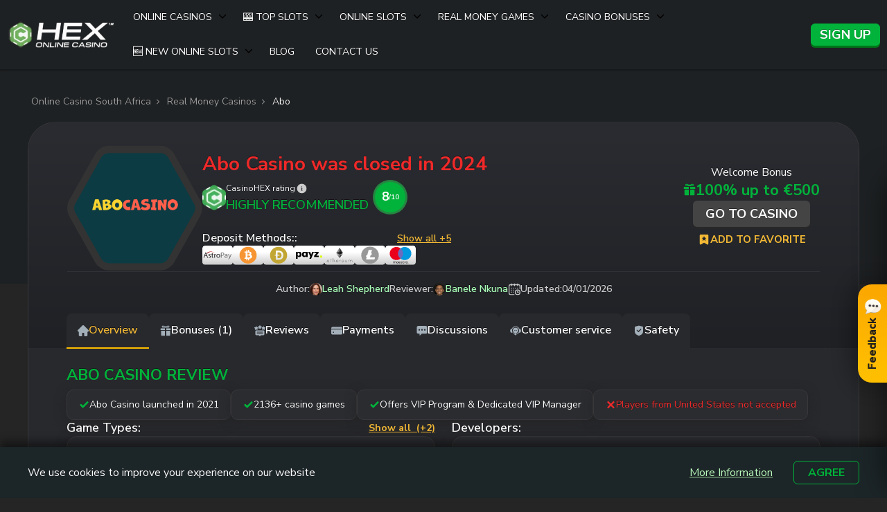

--- FILE ---
content_type: text/html; charset=UTF-8
request_url: https://casinohex.co.za/online-casinos/abo/
body_size: 107982
content:
<!doctype html>
<!--[if lt IE 7]><html lang="en-za" class="no-js lt-ie9 lt-ie8 lt-ie7"><![endif]-->
<!--[if (IE 7)&!(IEMobile)]><html lang="en-za" class="no-js lt-ie9 lt-ie8"><![endif]-->
<!--[if (IE 8)&!(IEMobile)]><html lang="en-za" class="no-js lt-ie9"><![endif]-->
<!--[if gt IE 8]><!--><html lang="en-za" class="no-js" itemscope itemtype="https://schema.org/WebPage"><!--<![endif]-->
<head>
        <meta charset="utf-8">
    <meta http-equiv="X-UA-Compatible" content="IE=edge">
    <title>Abo Casino Online Review ▷ Get 100% up to €500 Bonus!</title>
<link data-rocket-preload as="style" href="https://fonts.googleapis.com/css2?family=Nunito+Sans:ital,opsz,wght@0,6..12,200..1000;1,6..12,200..1000&#038;display=swap" rel="preload">
<link href="https://fonts.googleapis.com/css2?family=Nunito+Sans:ital,opsz,wght@0,6..12,200..1000;1,6..12,200..1000&#038;display=swap" media="print" onload="this.media=&#039;all&#039;" rel="stylesheet">
<noscript><link rel="stylesheet" href="https://fonts.googleapis.com/css2?family=Nunito+Sans:ital,opsz,wght@0,6..12,200..1000;1,6..12,200..1000&#038;display=swap"></noscript>
    <link rel="icon" type="image/png" href="https://casinohex-co-za.b-cdn.net/wp-content/themes/brand-hex/app/images/favicon-32x32.webp" sizes="32x32">
    <link rel="shortcut icon" href="https://casinohex-co-za.b-cdn.net/wp-content/themes/brand-hex/app/images/favicon.ico">
    <meta name="HandheldFriendly" content="True">
    <meta name="MobileOptimized" content="320">
    <meta name="viewport" content="width=device-width, initial-scale=1.0, user-scalable=yes" />

    <link data-minify="1" rel="preload" href="https://casinohex-co-za.b-cdn.net/wp-content/cache/background-css/1/casinohex-co-za.b-cdn.net/wp-content/cache/min/1/wp-content/themes/brand-hex/app/css/style.css?ver=1768350987&wpr_t=1768534321" as="style">
    <link rel="dns-prefetch" href="//www.google-analytics.com">
    <link rel="preconnect" href="https://www.google-analytics.com" crossorigin>
    <link rel="preconnect" href="https://www.googletagmanager.com" crossorigin>
    <link rel="preconnect" href="https://fonts.googleapis.com">
    <link rel="preconnect" href="https://fonts.gstatic.com" crossorigin>
    
    <meta name='robots' content='max-image-preview:large' />
	<style>img:is([sizes="auto" i], [sizes^="auto," i]) { contain-intrinsic-size: 3000px 1500px }</style>
	<style id="normalize">@charset "UTF-8";body,dd,figure,pre{margin:0}img,legend{border:0}.em,dfn,em,span.amp{font-style:italic}article,aside,details,figcaption,figure,footer,header,hgroup,main,nav,section,summary{display:block}audio,canvas,video{display:inline-block}audio:not([controls]){display:none;height:0}[hidden],template{display:none}html{font-family:sans-serif;-ms-text-size-adjust:100%;-webkit-text-size-adjust:100%}a{background:0 0}a:focus{outline:thin dotted}a:active,a:hover{outline:0}h1{font-size:2em;margin:.67em 0}abbr[title]{border-bottom:1px dotted}.strong,b,strong{font-weight:700}hr{-webkit-box-sizing:content-box;box-sizing:content-box;height:0}p{-epub-hyphens:auto;-ms-hyphens:auto;hyphens:auto}pre{white-space:pre-wrap}code,kbd,pre,samp{font-family:monospace,serif;font-size:1em}.small,small,sub,sup{font-size:75%}q{quotes:"“" "”" "‘" "’"}q:after,q:before{content:"";content:none}sub,sup{line-height:0;position:relative;vertical-align:baseline}sup{top:-.5em}sub{bottom:-.25em}dl,menu,ol,ul{margin:1em 0}menu{padding:0 0 0 40px}ol,ul{list-style-type:none;padding:0}nav ol,nav ul{list-style:none}svg:not(:root){overflow:hidden}fieldset{border:1px solid silver;margin:0 2px;padding:.35em .625em .75em}legend{padding:0}button,input,select,textarea{font-family:inherit;font-size:100%;margin:0}button,input{line-height:normal}button,select{text-transform:none}button,html input[type=button],input[type=reset],input[type=submit]{-webkit-appearance:button;cursor:pointer}button[disabled],html input[disabled]{cursor:default}input[type=checkbox],input[type=radio]{-webkit-box-sizing:border-box;box-sizing:border-box;padding:0}input[type=search]{-webkit-appearance:textfield;-webkit-box-sizing:content-box;box-sizing:content-box}input[type=search]::-webkit-search-cancel-button,input[type=search]::-webkit-search-decoration{-webkit-appearance:none}button::-moz-focus-inner,input::-moz-focus-inner{border:0;padding:0}textarea{overflow:auto;vertical-align:top}table{border-collapse:collapse;border-spacing:0}*{-webkit-box-sizing:border-box;box-sizing:border-box}.image-replacement,.ir{overflow:hidden;text-indent:100%;white-space:nowrap}.cf,.clearfix,.comment-respond{zoom:1}.cf:after,.cf:before,.clearfix:after,.clearfix:before,.comment-respond:after,.comment-respond:before{content:"";display:table}.cf:after,.clearfix:after,.comment-respond:after{clear:both}span.amp{font-family:Baskerville,Goudy Old Style,Palatino,Book Antiqua,serif!important}</style><style id="critical">@charset "UTF-8";@font-face{font-family:swiper-icons;font-style:normal;font-weight:400;src:url("data:application/font-woff;charset=utf-8;base64, [base64]//wADZ2x5ZgAAAywAAADMAAAD2MHtryVoZWFkAAABbAAAADAAAAA2E2+eoWhoZWEAAAGcAAAAHwAAACQC9gDzaG10eAAAAigAAAAZAAAArgJkABFsb2NhAAAC0AAAAFoAAABaFQAUGG1heHAAAAG8AAAAHwAAACAAcABAbmFtZQAAA/gAAAE5AAACXvFdBwlwb3N0AAAFNAAAAGIAAACE5s74hXjaY2BkYGAAYpf5Hu/j+W2+MnAzMYDAzaX6QjD6/4//Bxj5GA8AuRwMYGkAPywL13jaY2BkYGA88P8Agx4j+/8fQDYfA1AEBWgDAIB2BOoAeNpjYGRgYNBh4GdgYgABEMnIABJzYNADCQAACWgAsQB42mNgYfzCOIGBlYGB0YcxjYGBwR1Kf2WQZGhhYGBiYGVmgAFGBiQQkOaawtDAoMBQxXjg/wEGPcYDDA4wNUA2CCgwsAAAO4EL6gAAeNpj2M0gyAACqxgGNWBkZ2D4/wMA+xkDdgAAAHjaY2BgYGaAYBkGRgYQiAHyGMF8FgYHIM3DwMHABGQrMOgyWDLEM1T9/w8UBfEMgLzE////P/5//f/V/xv+r4eaAAeMbAxwIUYmIMHEgKYAYjUcsDAwsLKxc3BycfPw8jEQA/[base64]/uznmfPFBNODM2K7MTQ45YEAZqGP81AmGGcF3iPqOop0r1SPTaTbVkfUe4HXj97wYE+yNwWYxwWu4v1ugWHgo3S1XdZEVqWM7ET0cfnLGxWfkgR42o2PvWrDMBSFj/IHLaF0zKjRgdiVMwScNRAoWUoH78Y2icB/yIY09An6AH2Bdu/UB+yxopYshQiEvnvu0dURgDt8QeC8PDw7Fpji3fEA4z/PEJ6YOB5hKh4dj3EvXhxPqH/SKUY3rJ7srZ4FZnh1PMAtPhwP6fl2PMJMPDgeQ4rY8YT6Gzao0eAEA409DuggmTnFnOcSCiEiLMgxCiTI6Cq5DZUd3Qmp10vO0LaLTd2cjN4fOumlc7lUYbSQcZFkutRG7g6JKZKy0RmdLY680CDnEJ+UMkpFFe1RN7nxdVpXrC4aTtnaurOnYercZg2YVmLN/d/gczfEimrE/fs/bOuq29Zmn8tloORaXgZgGa78yO9/cnXm2BpaGvq25Dv9S4E9+5SIc9PqupJKhYFSSl47+Qcr1mYNAAAAeNptw0cKwkAAAMDZJA8Q7OUJvkLsPfZ6zFVERPy8qHh2YER+3i/BP83vIBLLySsoKimrqKqpa2hp6+jq6RsYGhmbmJqZSy0sraxtbO3sHRydnEMU4uR6yx7JJXveP7WrDycAAAAAAAH//wACeNpjYGRgYOABYhkgZgJCZgZNBkYGLQZtIJsFLMYAAAw3ALgAeNolizEKgDAQBCchRbC2sFER0YD6qVQiBCv/H9ezGI6Z5XBAw8CBK/m5iQQVauVbXLnOrMZv2oLdKFa8Pjuru2hJzGabmOSLzNMzvutpB3N42mNgZGBg4GKQYzBhYMxJLMlj4GBgAYow/P/PAJJhLM6sSoWKfWCAAwDAjgbRAAB42mNgYGBkAIIbCZo5IPrmUn0hGA0AO8EFTQAA") format("woff")}:root{--swiper-theme-color:#007aff}:host{display:block;margin-left:auto;margin-right:auto;position:relative;z-index:1}.swiper{display:block;list-style:none;margin-left:auto;margin-right:auto;overflow:hidden;padding:0;position:relative;z-index:1}.swiper-vertical>.swiper-wrapper{-webkit-box-orient:vertical;-webkit-box-direction:normal;-ms-flex-direction:column;flex-direction:column}.swiper-wrapper{-webkit-box-sizing:content-box;box-sizing:content-box;display:-webkit-box;display:-ms-flexbox;display:flex;height:100%;position:relative;-webkit-transition-property:-webkit-transform;transition-property:-webkit-transform;transition-property:transform;transition-property:transform,-webkit-transform;-webkit-transition-timing-function:var(--swiper-wrapper-transition-timing-function,initial);transition-timing-function:var(--swiper-wrapper-transition-timing-function,initial);width:100%;z-index:1}.swiper-android .swiper-slide,.swiper-ios .swiper-slide,.swiper-wrapper{-webkit-transform:translateZ(0);transform:translateZ(0)}.swiper-horizontal{-ms-touch-action:pan-y;touch-action:pan-y}.swiper-vertical{-ms-touch-action:pan-x;touch-action:pan-x}.swiper-slide{-ms-flex-negative:0;display:block;flex-shrink:0;height:100%;position:relative;-webkit-transition-property:-webkit-transform;transition-property:-webkit-transform;transition-property:transform;transition-property:transform,-webkit-transform;width:100%}.swiper-slide-invisible-blank{visibility:hidden}.swiper-autoheight,.swiper-autoheight .swiper-slide{height:auto}.swiper-autoheight .swiper-wrapper{-webkit-box-align:start;-ms-flex-align:start;align-items:flex-start;-webkit-transition-property:height,-webkit-transform;transition-property:height,-webkit-transform;transition-property:transform,height;transition-property:transform,height,-webkit-transform}.swiper-backface-hidden .swiper-slide{-webkit-backface-visibility:hidden;backface-visibility:hidden;-webkit-transform:translateZ(0);transform:translateZ(0)}.swiper-3d.swiper-css-mode .swiper-wrapper{-webkit-perspective:1200px;perspective:1200px}.swiper-3d .swiper-wrapper{-webkit-transform-style:preserve-3d;transform-style:preserve-3d}.swiper-3d{-webkit-perspective:1200px;perspective:1200px}.swiper-3d .swiper-cube-shadow,.swiper-3d .swiper-slide{-webkit-transform-style:preserve-3d;transform-style:preserve-3d}.swiper-css-mode>.swiper-wrapper{overflow:auto;scrollbar-width:none;-ms-overflow-style:none}.swiper-css-mode>.swiper-wrapper::-webkit-scrollbar{display:none}.swiper-css-mode>.swiper-wrapper>.swiper-slide{scroll-snap-align:start start}.swiper-css-mode.swiper-horizontal>.swiper-wrapper{-ms-scroll-snap-type:x mandatory;scroll-snap-type:x mandatory}.swiper-css-mode.swiper-vertical>.swiper-wrapper{-ms-scroll-snap-type:y mandatory;scroll-snap-type:y mandatory}.swiper-css-mode.swiper-free-mode>.swiper-wrapper{-ms-scroll-snap-type:none;scroll-snap-type:none}.swiper-css-mode.swiper-free-mode>.swiper-wrapper>.swiper-slide{scroll-snap-align:none}.swiper-css-mode.swiper-centered>.swiper-wrapper:before{content:"";-ms-flex-negative:0;flex-shrink:0;-webkit-box-ordinal-group:10000;-ms-flex-order:9999;order:9999}.swiper-css-mode.swiper-centered>.swiper-wrapper>.swiper-slide{scroll-snap-align:center center;scroll-snap-stop:always}.swiper-css-mode.swiper-centered.swiper-horizontal>.swiper-wrapper>.swiper-slide:first-child{-webkit-margin-start:var(--swiper-centered-offset-before);margin-inline-start:var(--swiper-centered-offset-before)}.swiper-css-mode.swiper-centered.swiper-horizontal>.swiper-wrapper:before{height:100%;min-height:1px;width:var(--swiper-centered-offset-after)}.swiper-css-mode.swiper-centered.swiper-vertical>.swiper-wrapper>.swiper-slide:first-child{-webkit-margin-before:var(--swiper-centered-offset-before);margin-block-start:var(--swiper-centered-offset-before)}.swiper-css-mode.swiper-centered.swiper-vertical>.swiper-wrapper:before{height:var(--swiper-centered-offset-after);min-width:1px;width:100%}.swiper-3d .swiper-slide-shadow,.swiper-3d .swiper-slide-shadow-bottom,.swiper-3d .swiper-slide-shadow-left,.swiper-3d .swiper-slide-shadow-right,.swiper-3d .swiper-slide-shadow-top{height:100%;left:0;pointer-events:none;position:absolute;top:0;width:100%;z-index:10}.swiper-3d .swiper-slide-shadow{background:rgba(0,0,0,.15)}.swiper-3d .swiper-slide-shadow-left{background-image:-webkit-gradient(linear,right top,left top,from(rgba(0,0,0,.5)),to(transparent));background-image:linear-gradient(270deg,rgba(0,0,0,.5),transparent)}.swiper-3d .swiper-slide-shadow-right{background-image:-webkit-gradient(linear,left top,right top,from(rgba(0,0,0,.5)),to(transparent));background-image:linear-gradient(90deg,rgba(0,0,0,.5),transparent)}.swiper-3d .swiper-slide-shadow-top{background-image:-webkit-gradient(linear,left bottom,left top,from(rgba(0,0,0,.5)),to(transparent));background-image:linear-gradient(0deg,rgba(0,0,0,.5),transparent)}.swiper-3d .swiper-slide-shadow-bottom{background-image:-webkit-gradient(linear,left top,left bottom,from(rgba(0,0,0,.5)),to(transparent));background-image:linear-gradient(180deg,rgba(0,0,0,.5),transparent)}.swiper-lazy-preloader{border:4px solid var(--swiper-preloader-color,var(--swiper-theme-color));border-radius:50%;border-top:4px solid transparent;-webkit-box-sizing:border-box;box-sizing:border-box;height:42px;left:50%;margin-left:-21px;margin-top:-21px;position:absolute;top:50%;-webkit-transform-origin:50%;transform-origin:50%;width:42px;z-index:10}.swiper-watch-progress .swiper-slide-visible .swiper-lazy-preloader,.swiper:not(.swiper-watch-progress) .swiper-lazy-preloader{-webkit-animation:swiper-preloader-spin 1s linear infinite;animation:swiper-preloader-spin 1s linear infinite}.swiper-lazy-preloader-white{--swiper-preloader-color:#fff}.swiper-lazy-preloader-black{--swiper-preloader-color:#000}@-webkit-keyframes swiper-preloader-spin{0%{-webkit-transform:rotate(0deg);transform:rotate(0deg)}to{-webkit-transform:rotate(1turn);transform:rotate(1turn)}}@keyframes swiper-preloader-spin{0%{-webkit-transform:rotate(0deg);transform:rotate(0deg)}to{-webkit-transform:rotate(1turn);transform:rotate(1turn)}}.holiday-banner{display:grid;grid-template-areas:"holiday-banner";text-shadow:none;-webkit-box-align:center;-ms-flex-align:center;align-items:center}@media screen and (max-width:767px){.holiday-banner{margin-left:auto!important;margin-right:auto!important;max-width:360px}.holiday-banner.style2{height:360px}}.holiday-banner .holiday-banner-bg-side,.is-sidebar .holiday-banner .holiday-banner-bg{display:none}.is-sidebar .holiday-banner .holiday-banner-bg-side{display:block}.holiday-banner>*{grid-area:holiday-banner}.holiday-banner-bg{pointer-events:none;width:100%}.style2 .holiday-banner-bg{max-height:360px}@media screen and (min-width:768px){.style2 .holiday-banner-bg{height:328px}}@media screen and (min-width:993px){.style2 .holiday-banner-bg{height:303px}.is-sidebar .style2 .holiday-banner-bg{height:328px}}.holiday-banner-bg img{height:auto;min-height:100%;width:100%}.style2 .holiday-banner-bg img{max-height:360px}@media screen and (min-width:768px){.style2 .holiday-banner-bg img{height:328px}}@media screen and (min-width:993px){.style2 .holiday-banner-bg img{height:303px}.is-sidebar .style2 .holiday-banner-bg img{height:328px}}.holiday-banner-cont{display:grid;gap:.75rem;grid-template-areas:"ttl" "txt" "img" "act";grid-template-rows:auto auto 1fr auto;height:100%;padding:37px 45px 30px}.style2 .holiday-banner-cont{display:-webkit-box;display:-ms-flexbox;display:flex;padding:28px 19px;-webkit-box-orient:vertical;-webkit-box-direction:normal;-ms-flex-direction:column;flex-direction:column;gap:4px}@media screen and (min-width:768px){.style2 .holiday-banner-cont{-webkit-column-gap:9px;-moz-column-gap:9px;column-gap:9px;display:grid;grid-template-columns:157px 240px auto;height:-webkit-max-content;height:-moz-max-content;height:max-content;margin:0 auto;max-width:800px;row-gap:14px}.style2 .holiday-banner-cont,[dir=rtl] .style2 .holiday-banner-cont{grid-template-areas:"img ttl ttl" "img txt code" "img act act";grid-template-rows:80px auto 50px}[dir=rtl] .style2 .holiday-banner-cont{grid-template-columns:auto 240px auto}[dir=rtl] .style2 .holiday-banner-cont .holiday-banner-act{padding-left:0;padding-right:25px;text-align:right}}@media screen and (min-width:993px){.style2 .holiday-banner-cont{grid-template-columns:184px auto auto;grid-template-rows:80px auto 50px;row-gap:17px}[dir=rtl] .style2 .holiday-banner-cont{grid-template-columns:auto auto 184px;grid-template-rows:50px auto 80px}.is-sidebar .style2 .holiday-banner-cont{grid-template-columns:157px 240px auto;grid-template-rows:80px auto 50px;row-gap:14px}}@media screen and (min-width:768px){.holiday-banner-cont{height:auto;margin:auto 0;-webkit-box-align:center;-ms-flex-align:center;align-items:center;-webkit-column-gap:50px;-moz-column-gap:50px;column-gap:50px;grid-template-areas:"img ttl" "img txt" "img act";grid-template-columns:auto 1fr;grid-template-rows:auto auto 1fr;padding:86px 86px 56px 56px}[dir=rtl] .holiday-banner-cont{grid-template-areas:"ttl img" "txt img" "act img";grid-template-columns:1fr auto;grid-template-rows:1fr auto auto}}@media screen and (min-width:993px){.holiday-banner-cont{padding:86px 86px 56px}}.holiday-banner-ttl{font-size:30px;font-style:normal;font-weight:900;grid-area:ttl;line-height:1em;text-align:center;text-transform:uppercase}.style2 .holiday-banner-ttl{font-family:Proxima Nova,sans-serif;font-size:24px;font-weight:900;line-height:1.3}@media screen and (min-width:768px){.style2 .holiday-banner-ttl{font-size:36px;margin-top:auto;padding-left:25px}[dir=rtl] .style2 .holiday-banner-ttl{padding-left:0;padding-right:25px;text-align:right}}@media screen and (min-width:993px){.style2 .holiday-banner-ttl{font-size:42px;padding-left:31px}[dir=rtl] .style2 .holiday-banner-ttl{padding-left:0;padding-right:31px}.is-sidebar .style2 .holiday-banner-ttl{font-size:36px;margin-top:auto;padding-left:25px}[dir=rtl] .is-sidebar .style2 .holiday-banner-ttl{padding-left:0;padding-right:25px}}@media screen and (min-width:768px){.holiday-banner-ttl{text-align:left}}@media screen and (min-width:993px){.holiday-banner-ttl{font-size:50px}}.holiday-banner-ttl span{background:linear-gradient(124deg,#ac5eff -13.97%,#fff 73.54%);background-clip:text;-webkit-background-clip:text;-webkit-text-fill-color:transparent;text-shadow:none}.style2 .holiday-banner-ttl span{background:linear-gradient(124deg,#fff 30.86%,#f5a533 118.38%);background-clip:text;-webkit-background-clip:text;-webkit-text-fill-color:transparent}.holiday-banner-txt{color:#f4ecff;font-size:14px;font-style:normal;font-weight:700;grid-area:txt;line-height:normal;text-align:center}@media screen and (max-width:767px){.style2.no-has-code .holiday-banner-txt{font-size:23px}}.style2 .holiday-banner-txt{font-family:Proxima Nova,sans-serif;font-size:19px;font-weight:600;margin-bottom:5px;text-align:center}@media screen and (min-width:768px){.style2 .holiday-banner-txt{font-size:22px;margin:0;padding-left:25px;text-align:start}[dir=rtl] .style2 .holiday-banner-txt{padding-left:0;padding-right:25px}}@media screen and (min-width:993px){.style2 .holiday-banner-txt{font-size:26px;padding-left:31px}[dir=rtl] .style2 .holiday-banner-txt{padding-left:0;padding-right:31px}.is-sidebar .style2 .holiday-banner-txt{font-size:22px;margin:0;padding-left:25px;text-align:start}[dir=rtl] .is-sidebar .style2 .holiday-banner-txt{padding-left:0;padding-right:25px}}@media screen and (min-width:768px){.holiday-banner-txt{text-align:left}}@media screen and (min-width:993px){.holiday-banner-txt{font-size:26px}}.holiday-banner-img{grid-area:img;padding-left:10px;padding-top:48px;text-align:left}@media screen and (max-width:767px){.style2.no-has-code .holiday-banner-img{padding:16px 0 26px}}.style2 .holiday-banner-img{display:-webkit-box;display:-ms-flexbox;display:flex;margin:auto auto 0;padding:16px 0 22px;-webkit-box-orient:vertical;-webkit-box-direction:normal;-ms-flex-direction:column;flex-direction:column;gap:0;-webkit-box-pack:center;-ms-flex-pack:center;justify-content:center;-webkit-box-align:center;-ms-flex-align:center;align-items:center}@media screen and (min-width:768px){.style2 .holiday-banner-img{padding:0}}.holiday-banner-img img.holiday-banner-img-bant{height:18px;-webkit-transform:translateY(2px);transform:translateY(2px);width:44px}@media screen and (max-width:767px){.style2.no-has-code .holiday-banner-img img.holiday-banner-img-bant{height:24px;-webkit-transform:translateY(3px);transform:translateY(3px);width:58px}}@media screen and (min-width:768px){.holiday-banner-img img.holiday-banner-img-bant{height:51px;-webkit-transform:translateY(9px);transform:translateY(9px);width:123px}}@media screen and (min-width:993px){.holiday-banner-img img.holiday-banner-img-bant{height:60px;-webkit-transform:translateY(9px);transform:translateY(9px);width:145px}.is-sidebar .holiday-banner-img img.holiday-banner-img-bant{height:51px;width:123px}}@media screen and (min-width:768px){.holiday-banner-img{padding:0}}.holiday-banner-img span{background:linear-gradient(-45deg,#fff,#b988fa,#fff);border-radius:6px;display:-webkit-inline-box;display:-ms-inline-flexbox;display:inline-flex;height:88px;padding:4px;width:100px}@media screen and (max-width:767px){.style2.no-has-code .holiday-banner-img span{height:87px;width:102px}}.style2 .holiday-banner-img span{background:linear-gradient(133deg,#fff,#fbf2a9,#f8c173);height:65px;width:76px;z-index:10}@media screen and (min-width:768px){.style2 .holiday-banner-img span{height:135px;width:157px}}@media screen and (min-width:993px){.style2 .holiday-banner-img span{height:158px;width:184px}.is-sidebar .style2 .holiday-banner-img span{height:135px;width:157px}}.style2 .holiday-banner-img span img{border-radius:4px}@media screen and (min-width:768px){.holiday-banner-img span{height:128px;width:150px}}.holiday-banner-img img{height:100%;-o-object-fit:cover;object-fit:cover;width:100%}.holiday-banner-act{grid-area:act}.style2 .holiday-banner-act{font-family:Proxima Nova,sans-serif;text-align:center}[dir=rtl] .style2 .holiday-banner-act{text-align:center}.style2 .holiday-banner-act .holiday-banner-btn{height:41px;padding:0;width:230px}@media screen and (min-width:768px){.style2 .holiday-banner-act{padding:0 0 0 25px;text-align:start}[dir=rtl] .style2 .holiday-banner-act{padding-left:0;padding-right:25px}.style2 .holiday-banner-act .holiday-banner-btn{font-size:21px;height:50px;padding:0;width:340px}}@media screen and (min-width:993px){.style2 .holiday-banner-act{padding-left:31px}[dir=rtl] .style2 .holiday-banner-act{padding-left:0;padding-right:31px}.is-sidebar .style2 .holiday-banner-act{padding:0 0 0 25px;text-align:start}[dir=rtl] .is-sidebar .style2 .holiday-banner-act{padding-left:0;padding-right:25px}}[dir=rtl] .holiday-banner-act{text-align:left}@media screen and (min-width:768px){.holiday-banner-act{padding-top:20px}}.holiday-banner-btn{display:-webkit-inline-box;display:-ms-inline-flexbox;display:inline-flex;padding:11px 70px;width:100%;-webkit-box-pack:center;-ms-flex-pack:center;justify-content:center;-webkit-box-align:center;-ms-flex-align:center;align-items:center;background:#01b33b;border-radius:66px;-webkit-box-shadow:0 3px 0 0 #007419;box-shadow:0 3px 0 0 #007419;color:#fff;cursor:pointer;font-size:16px;font-style:normal;font-weight:700;line-height:normal;text-align:center;text-transform:uppercase}.holiday-banner-btn:is(button){border:0;outline:none}.holiday-banner-btn:focus,.holiday-banner-btn:hover{background:var(--color-primary-accent);-webkit-box-shadow:0 0 0 0 #007419;box-shadow:0 0 0 0 #007419;text-decoration:none;-webkit-transform:translateY(3px);transform:translateY(3px)}@media screen and (min-width:768px){.holiday-banner-btn{min-width:275px;width:auto}}.holiday-banner-bonus-code{grid-area:code;margin:0 auto}@media screen and (min-width:768px){.holiday-banner-bonus-code{text-align:end;width:100%}}.holiday-banner-bonus-code .bonus-copy{border:1.145px dashed #fff;border-radius:6px;color:#fff;font-size:19px;font-weight:500;padding:6px 22px}@media screen and (min-width:768px){.holiday-banner-bonus-code .bonus-copy{font-size:23px}}@media screen and (min-width:993px){.holiday-banner-bonus-code .bonus-copy{font-size:27px}.is-sidebar .holiday-banner-bonus-code .bonus-copy{font-size:23px}}.holiday-banner-bonus-code .bonus-copy:after{background:url("data:image/svg+xml;charset=utf-8,%3Csvg xmlns='http://www.w3.org/2000/svg' width='19' height='19' fill='none' viewBox='0 0 19 19'%3E%3Cg fill='%23fff' clip-path='url(%23a)'%3E%3Cpath d='M13.085 3.271H1.963A1.963 1.963 0 0 0 0 5.234v11.122c0 1.084.879 1.963 1.963 1.963h11.122a1.963 1.963 0 0 0 1.963-1.963V5.234a1.963 1.963 0 0 0-1.963-1.963m.654 13.085a.654.654 0 0 1-.654.654H1.963a.654.654 0 0 1-.655-.654V5.234c0-.361.293-.654.655-.654h11.122c.361 0 .654.293.654.654z'/%3E%3Cpath d='M16.354 0H4.578a1.963 1.963 0 0 0-1.963 1.963.654.654 0 1 0 1.309 0c0-.362.293-.655.654-.655h11.776c.362 0 .655.293.655.655v11.776a.654.654 0 0 1-.655.654.654.654 0 1 0 0 1.309 1.963 1.963 0 0 0 1.963-1.963V1.963A1.963 1.963 0 0 0 16.354 0'/%3E%3C/g%3E%3Cdefs%3E%3CclipPath id='a'%3E%3Cpath fill='%23fff' d='M0 0h18.319v18.319H0z'/%3E%3C/clipPath%3E%3C/defs%3E%3C/svg%3E") no-repeat 50%/contain}.holiday-banner-n{display:-webkit-box;display:-ms-flexbox;display:flex;position:relative;-webkit-box-orient:vertical;-webkit-box-direction:normal;-ms-flex-direction:column;flex-direction:column;font-family:Proxima Nova,sans-serif;margin:24px auto!important;max-width:100%;width:320px;-webkit-box-pack:center;-ms-flex-pack:center;justify-content:center;-webkit-box-align:center;-ms-flex-align:center;align-items:center}@media screen and (min-width:768px){.holiday-banner-n{min-height:330px;width:100%}}@media screen and (min-width:993px){.holiday-banner-n{min-height:303px}}.holiday-banner-n .holiday-banner-n-bg-side,.is-sidebar .holiday-banner-n .holiday-banner-n-bg{display:none}.is-sidebar .holiday-banner-n .holiday-banner-n-bg-side{display:block}.holiday-banner-n-bg{left:0;-o-object-fit:cover;object-fit:cover;position:absolute;top:0}.content .holiday-banner-n-bg img,.holiday-banner-n-bg,.holiday-banner-n-bg img{height:100%;width:100%}.holiday-banner-n-cont{height:100%;position:relative;-webkit-box-orient:vertical;-webkit-box-direction:normal;display:-webkit-box;display:-ms-flexbox;display:flex;-ms-flex-direction:column;flex-direction:column;min-height:436px;-webkit-box-pack:center;-ms-flex-pack:center;justify-content:center;-webkit-box-align:center;-ms-flex-align:center;align-items:center;padding:40px 20px 30px;text-align:center}.no-has-code .holiday-banner-n-cont{padding-top:30px}@media screen and (min-width:768px){.holiday-banner-n-cont{-webkit-column-gap:0;-moz-column-gap:0;column-gap:0;display:grid;grid-template-areas:"img ttl ttl" "img txt code" "img  act act" "limit limit limit";grid-template-columns:192px auto auto;grid-template-rows:50px 80px 50px auto;min-height:auto;text-align:start;-webkit-box-align:end;-ms-flex-align:end;align-items:flex-end;padding:40px 20px;row-gap:5px}[dir=rtl] .holiday-banner-n-cont{grid-template-areas:"img ttl ttl" "img code txt" "img  act act" "limit limit limit"}.no-has-code .holiday-banner-n-cont{grid-template-areas:"img ttl ttl" "img txt txt" "img act act" "limit limit limit";grid-template-rows:50px 54px 50px 60px;padding:40px 20px;-webkit-box-pack:center;-ms-flex-pack:center;justify-content:center}.no-has-limit .holiday-banner-n-cont{-webkit-box-pack:center;-ms-flex-pack:center;grid-template-areas:"img ttl ttl" "img txt code" "img act act";grid-template-rows:50px 80px 50px;justify-content:center}[dir=rtl] .no-has-limit .holiday-banner-n-cont{grid-template-areas:"img ttl ttl" "img code txt" "img act act"}.no-has-limit.no-has-code .holiday-banner-n-cont{grid-template-areas:"img ttl ttl" "img txt txt" "img act act";grid-template-rows:50px 54px 50px}}@media screen and (min-width:993px){.holiday-banner-n-cont{-webkit-column-gap:0;-moz-column-gap:0;column-gap:0;grid-template-areas:"img ttl ttl" "img txt code" "img  act act" "limit limit limit";grid-template-columns:224px auto auto;grid-template-rows:auto auto 50px auto;-webkit-box-align:end;-ms-flex-align:end;align-items:flex-end;padding:10px 20px;row-gap:6px}[dir=rtl] .holiday-banner-n-cont{grid-template-areas:"img ttl ttl" "img code txt" "img  act act" "limit limit limit"}.no-has-code .holiday-banner-n-cont,.no-has-limit.no-has-code .holiday-banner-n-cont{grid-template-areas:"img ttl" "img txt" "img act" "limit limit";grid-template-columns:224px auto;grid-template-rows:auto 80px 50px auto;padding:0 20px 10px;-webkit-box-pack:center;-ms-flex-pack:center;justify-content:center}.is-sidebar .holiday-banner-n-cont{-webkit-column-gap:0;-moz-column-gap:0;column-gap:0;display:grid;grid-template-areas:"img ttl ttl" "img txt code" "img  act act" "limit limit limit";grid-template-columns:192px auto auto;grid-template-rows:50px 80px 50px auto;min-height:auto;text-align:start;-webkit-box-align:end;-ms-flex-align:end;align-items:flex-end;padding:40px 20px;row-gap:5px}[dir=rtl] .is-sidebar .holiday-banner-n-cont{grid-template-areas:"img ttl ttl" "img code txt" "img  act act" "limit limit limit"}.no-has-code .is-sidebar .holiday-banner-n-cont{grid-template-areas:"img ttl ttl" "img txt txt" "img act act" "limit limit limit";grid-template-rows:50px 54px 50px 60px;padding:40px 20px;-webkit-box-pack:center;-ms-flex-pack:center;justify-content:center}.no-has-limit .is-sidebar .holiday-banner-n-cont{-webkit-box-pack:center;-ms-flex-pack:center;grid-template-areas:"img ttl ttl" "img txt code" "img act act";grid-template-rows:50px 80px 50px;justify-content:center}.no-has-limit.no-has-code .is-sidebar .holiday-banner-n-cont{grid-template-areas:"img ttl ttl" "img txt txt" "img act act";grid-template-rows:50px 54px 50px}}.holiday-banner-n-txt{color:#fff;font-size:17px;font-weight:600;grid-area:txt;margin-bottom:9px}@media screen and (max-width:767px){.no-has-code .holiday-banner-n-txt{font-size:23px}}@media screen and (min-width:768px){.holiday-banner-n-txt{display:-webkit-box;display:-ms-flexbox;display:flex;font-size:22px;margin-bottom:0;max-width:250px;padding-right:10px;-webkit-box-align:center;-ms-flex-align:center;align-items:center;-webkit-box-pack:start;-ms-flex-pack:start;height:100%;justify-content:flex-start}.no-has-code .holiday-banner-n-txt{max-width:none}[dir=rtl] .holiday-banner-n-txt{text-align:end}}@media screen and (min-width:993px){.holiday-banner-n-txt{font-size:26px;max-width:320px}.is-sidebar .holiday-banner-n-txt{font-size:22px;max-width:250px}}.holiday-banner-n-ttl{font-family:Proxima Nova,sans-serif;font-size:24px;font-weight:900;grid-area:ttl;line-height:31px;margin-bottom:4px;text-transform:uppercase}.holiday-banner-n-ttl span{background:linear-gradient(124deg,#fff 30.86%,#f5a533 118.38%);background-clip:text;-webkit-background-clip:text;-webkit-text-fill-color:transparent;text-shadow:none}@media screen and (min-width:768px){.holiday-banner-n-ttl{font-size:27px;margin-bottom:0}}@media screen and (min-width:993px){.holiday-banner-n-ttl{font-size:33px}.is-sidebar .holiday-banner-n-ttl{font-size:27px}}.holiday-banner-n-img{display:-webkit-box;display:-ms-flexbox;display:flex;grid-area:img;padding:10px 0;-webkit-box-orient:vertical;-webkit-box-direction:normal;-ms-flex-direction:column;flex-direction:column;-webkit-box-pack:center;-ms-flex-pack:center;justify-content:center;-webkit-box-align:center;-ms-flex-align:center;align-items:center}@media screen and (max-width:767px){.no-has-code .holiday-banner-n-img{padding:11px 0 20px}}@media screen and (min-width:768px){.holiday-banner-n-img{padding:0 35px 0 0}[dir=rtl] .holiday-banner-n-img{padding:0 0 0 35px}}@media screen and (min-width:993px){.holiday-banner-n-img{padding:0 40px 0 0}.is-sidebar .holiday-banner-n-img{padding:0 35px 0 0}[dir=rtl] .holiday-banner-n-img{padding:0 0 0 40px}}.holiday-banner-n-img img.holiday-banner-n-img-bant{height:23px;-webkit-transform:translateY(2px);transform:translateY(2px);width:55px;z-index:0}@media screen and (max-width:767px){.no-has-code .holiday-banner-n-img img.holiday-banner-n-img-bant{height:27px;width:65px}}@media screen and (min-width:768px){.holiday-banner-n-img img.holiday-banner-n-img-bant{height:52px;-webkit-transform:translateY(7px);transform:translateY(7px);width:123px}}@media screen and (min-width:993px){.holiday-banner-n-img img.holiday-banner-n-img-bant{height:60px;width:145px}.is-sidebar .holiday-banner-n-img img.holiday-banner-n-img-bant{height:52px;-webkit-transform:translateY(7px);transform:translateY(7px);width:123px}}.holiday-banner-n-img img{height:100%;-o-object-fit:cover;object-fit:cover;width:100%}.holiday-banner-n-img span{background:linear-gradient(133deg,#fff,#fbf2a9,#f8c173);border-radius:6px;display:-webkit-inline-box;display:-ms-inline-flexbox;display:inline-flex;height:91px;padding:3px;width:107px;z-index:1}@media screen and (max-width:767px){.no-has-code .holiday-banner-n-img span{height:107px;width:125px}}.holiday-banner-n-img span img{border-radius:4px}@media screen and (min-width:768px){.holiday-banner-n-img span{height:135px;width:157px}}@media screen and (min-width:993px){.holiday-banner-n-img span{height:158px;width:184px}.is-sidebar .holiday-banner-n-img span{height:135px;width:157px}}.holiday-banner-n-act{grid-area:act;margin:auto auto 0;max-width:230px}@media screen and (min-width:768px){.holiday-banner-n-act{margin-left:0;margin-right:auto;max-width:none}[dir=rtl] .holiday-banner-n-act{margin-left:auto;margin-right:0}}.holiday-banner-n-limit{background:linear-gradient(124deg,#fff 30.86%,#f5a533 118.38%);background-clip:text;-webkit-background-clip:text;font-family:Proxima Nova,sans-serif;grid-area:limit;max-width:240px;-webkit-text-fill-color:transparent;font-size:12px;font-weight:700;margin-bottom:21px;text-shadow:none}@media screen and (min-width:768px){.holiday-banner-n-limit{font-size:15px;margin:0 auto;max-width:100%;max-width:490px;padding-top:19px;text-align:center}}@media screen and (min-width:993px){.holiday-banner-n-limit{font-size:16px;max-width:730px;padding-top:25px}.is-sidebar .holiday-banner-n-limit{font-size:15px;max-width:490px;padding-top:19px}}.holiday-banner-n-btn{display:-webkit-box;display:-ms-flexbox;display:flex;width:100%;-webkit-box-pack:center;-ms-flex-pack:center;justify-content:center;-webkit-box-align:center;-ms-flex-align:center;align-items:center;background:linear-gradient(122deg,#fff2ae 12.29%,#e9cc62);border-radius:66px;-webkit-box-shadow:0 4px 0 0 #e9ae5c;box-shadow:0 4px 0 0 #e9ae5c;color:#fff;cursor:pointer;font-size:16px;font-style:normal;font-weight:700;height:41px;line-height:1;min-width:230px;text-align:center;text-transform:uppercase}.holiday-banner-n-btn span{background:-webkit-gradient(linear,left top,right top,from(#7e0f15),to(#4e0511));background:linear-gradient(90deg,#7e0f15,#4e0511);background-clip:text;-webkit-background-clip:text;font-size:16px;font-weight:900;-webkit-text-fill-color:transparent}@media screen and (min-width:768px){.holiday-banner-n-btn span{font-size:21px}}.holiday-banner-n-btn:is(button){border:0;outline:none}.holiday-banner-n-btn:focus,.holiday-banner-n-btn:hover{background:linear-gradient(122deg,#fff2ae 12.29%,#e9cc62);-webkit-box-shadow:0 0 0 0 #e9ae5c;box-shadow:0 0 0 0 #e9ae5c;text-decoration:none;-webkit-transform:translateY(3px);transform:translateY(3px)}@media screen and (min-width:768px){.holiday-banner-n-btn{height:50px;min-width:340px;width:auto}}.holiday-banner-n-bonus-code{grid-area:code;margin:0 auto}@media screen and (min-width:768px){.holiday-banner-n-bonus-code{display:-webkit-box;display:-ms-flexbox;display:flex;text-align:end;width:100%;-webkit-box-align:center;-ms-flex-align:center;align-items:center;height:100%}}.holiday-banner-n-bonus-code .bonus-copy{background:linear-gradient(125deg,#fff 30.11%,#f5a533 115.62%);background-clip:text;-webkit-background-clip:text;border:1.145px dashed #fff;border-radius:6px;color:#fff;font-size:19px;font-weight:500;padding:6px 22px;-webkit-text-fill-color:transparent;font-family:Nunito Sans,Helvetica,sans-serif,system-ui;line-height:1}[dir=rtl] .holiday-banner-n-bonus-code .bonus-copy{direction:ltr}@media screen and (min-width:768px){.holiday-banner-n-bonus-code .bonus-copy{font-size:23px;padding:8px 27px}}@media screen and (min-width:993px){.holiday-banner-n-bonus-code .bonus-copy{font-size:27px;padding:10px 31px}.is-sidebar .holiday-banner-n-bonus-code .bonus-copy{font-size:23px;padding:8px 27px}}.holiday-banner-n-bonus-code .bonus-copy:after{background:url("data:image/svg+xml;charset=utf-8,%3Csvg xmlns='http://www.w3.org/2000/svg' width='19' height='19' fill='none' viewBox='0 0 19 19'%3E%3Cg clip-path='url(%23a)'%3E%3Cpath fill='url(%23b)' d='M13.083 3.271H1.96A1.963 1.963 0 0 0-.002 5.234v11.122c0 1.084.879 1.963 1.963 1.963h11.122a1.963 1.963 0 0 0 1.963-1.963V5.234a1.963 1.963 0 0 0-1.963-1.963m.654 13.085a.654.654 0 0 1-.654.654H1.96a.654.654 0 0 1-.654-.654V5.234c0-.361.292-.654.654-.654h11.122c.361 0 .654.293.654.654z'/%3E%3Cpath fill='url(%23c)' d='M16.356 0H4.58a1.963 1.963 0 0 0-1.963 1.963.654.654 0 1 0 1.309 0c0-.362.293-.655.654-.655h11.776c.362 0 .655.293.655.655v11.776a.654.654 0 0 1-.655.654.654.654 0 0 0 0 1.309 1.963 1.963 0 0 0 1.963-1.963V1.963A1.963 1.963 0 0 0 16.356 0'/%3E%3C/g%3E%3Cdefs%3E%3ClinearGradient id='b' x1='7.522' x2='7.522' y1='3.271' y2='18.319' gradientUnits='userSpaceOnUse'%3E%3Cstop stop-color='%23fff'/%3E%3Cstop offset='1' stop-color='%23f7b961'/%3E%3C/linearGradient%3E%3ClinearGradient id='c' x1='10.468' x2='10.468' y1='0' y2='15.702' gradientUnits='userSpaceOnUse'%3E%3Cstop stop-color='%23fff'/%3E%3Cstop offset='1' stop-color='%23f7b961'/%3E%3C/linearGradient%3E%3CclipPath id='a'%3E%3Cpath fill='%23fff' d='M0 0h18.319v18.319H0z'/%3E%3C/clipPath%3E%3C/defs%3E%3C/svg%3E") no-repeat 50%/contain;height:18px;width:18px}html{scroll-behavior:smooth}body{display:-webkit-box;display:-ms-flexbox;display:flex;position:relative;-webkit-box-orient:vertical;-webkit-box-direction:normal;background:#252525;color:#fbfbfb;-ms-flex-direction:column;flex-direction:column;font-family:Nunito Sans,Helvetica,sans-serif,system-ui;font-weight:400;line-height:1.33;text-shadow:0 -1px 0 rgba(0,0,0,.5);-webkit-font-smoothing:antialiased;-webkit-box-sizing:border-box;box-sizing:border-box}body>*{-webkit-box-ordinal-group:100;-ms-flex-order:99;order:99}*{-webkit-box-sizing:border-box;box-sizing:border-box}body.hasCookie{margin-bottom:75px}body.no-scroll{overflow-y:hidden}body.is-access-rules #avialContainer,body.is-access-rules #gameContainer .btn-tocasino,body.is-access-rules .load-more-container,body.is-access-rules .widget_hex_games_details .btn-tocasino{display:none!important}body.archive.is-access-rules .page-header{float:none;width:auto}body.is-access-rules .loop-container.casinos{max-height:720px;min-height:720px;overflow-y:hidden;position:relative}#container,#main{-webkit-box-ordinal-group:3;-ms-flex-order:2;order:2}#footer{-webkit-box-ordinal-group:11;-ms-flex-order:10;order:10}aside{display:block}.wrap{margin:0 auto;max-width:1200px;width:96%}p{-ms-word-wrap:break-all;-ms-hyphens:auto;hyphens:auto;word-break:break-word}p:empty{display:none!important}*{-webkit-transition:all .1s ease,opacity .1s ease-in;transition:all .1s ease,opacity .1s ease-in}::-webkit-scrollbar{height:5px;width:5px}::-webkit-scrollbar-track{background:#f1f1f1}::-webkit-scrollbar-thumb{background:#555}q{background:none;border:none;color:#a8feb6!important;display:block;float:right;font-size:1.125em;line-height:1.5em;margin:.5em 0;width:100%}q:before{content:"“";margin-right:.25em;vertical-align:-.3em}q:after,q:before{color:#a8feb6;font-size:4em;line-height:.1em}q:after{content:"”";float:right;margin-top:.5em}.ml-0,.ml-1,.ml-2{margin-left:0!important}.ml-3{margin-left:20px!important}.ml-4{margin-left:40px!important}.ml-5{margin-left:60px!important}.ml-6{margin-left:80px!important}.centered{text-align:center}#gameThumb img,.greyscale,.loop-container.games .item a:hover img,.panel-links img,.payments img{filter:url("data:image/svg+xml;utf8,<svg xmlns='https://www.w3.org/2000/svg'><filter id='grayscale'><feColorMatrix type='matrix' values='0.3333 0.3333 0.3333 0 0 0.3333 0.3333 0.3333 0 0 0.3333 0.3333 0.3333 0 0 0 0 0 1 0'/></filter></svg>#grayscale");-webkit-filter:grayscale(100%);-moz-filter:grayscale(100%);-ms-filter:grayscale(100%);-o-filter:grayscale(100%);filter:grayscale(100%);-webkit-filter:grayscale(1);filter:grayscale(1);-webkit-filter:gray;filter:gray}.payments img{-webkit-filter:grayscale(50%);-moz-filter:grayscale(50%);-ms-filter:grayscale(50%);-o-filter:grayscale(50%);filter:grayscale(50%);-webkit-filter:grayscale(.5);filter:grayscale(.5)}.greyscale:hover,.loop-container.casinos .line .item-inner:hover .col-7 img,.panel-links li.current img,.panel-links li:hover img{-webkit-filter:none;-moz-filter:none;-ms-filter:none;-o-filter:none;filter:none}.d-none{display:none!important}a,a:visited{color:#a8feb6;text-decoration:none}a:focus,a:hover,a:visited:focus,a:visited:hover{-webkit-box-shadow:none;box-shadow:none;outline:0;text-decoration:underline}a:link,a:visited:link{-webkit-tap-highlight-color:rgba(0,0,0,.3)}.btn,.wpcf7-submit{display:-webkit-inline-box;display:-ms-inline-flexbox;display:inline-flex;position:relative;-webkit-box-align:center;-ms-flex-align:center;align-items:center;-webkit-box-pack:center;-ms-flex-pack:center;border:none;border-radius:6px;-webkit-box-shadow:none;box-shadow:none;color:#fff;font-size:1.125em;font-weight:700;justify-content:center;margin:0;outline:0;overflow:hidden;padding:.375em 1em;text-align:center;text-decoration:none;text-shadow:0 -.0625em 0 rgba(0,0,0,.4);text-transform:uppercase;white-space:nowrap;width:auto}.btn>svg,.wpcf7-submit>svg{-webkit-filter:drop-shadow(-1px -1px 0 rgba(0,0,0,.2));filter:drop-shadow(-1px -1px 0 rgba(0,0,0,.2))}.btn:not([disabled=disabled]):active,.btn:not([disabled=disabled]):hover,.wpcf7-submit:active,.wpcf7-submit:hover{-webkit-box-shadow:0 1px 0 0 hsla(0,0%,100%,.1);box-shadow:0 1px 0 0 hsla(0,0%,100%,.1);text-decoration:none;top:2px}.btn:visited{color:#fff}.btn-green,.wpcf7-submit{background-color:#01b33b;-webkit-box-shadow:0 3px 0 0 #007419;box-shadow:0 3px 0 0 #007419}.btn-green:not([disabled=disabled]):hover,.wpcf7-submit:not([disabled=disabled]):hover{background-color:#4dc975}.btn-grey{background-color:#444;-webkit-box-shadow:0 3px 0 0 #282828;box-shadow:0 3px 0 0 #282828}.btn-grey-light{background:#515151;-webkit-box-shadow:0 3px 0 0 #333;box-shadow:0 3px 0 0 #333}.btn-blue{background:#005bbb;-webkit-box-shadow:0 3px 0 0 #004b9b;box-shadow:0 3px 0 0 #004b9b}.btn-grey:not([disabled=disabled]):hover{background-color:#565656}.btn-green.btn-outline{background-color:transparent;border:1px solid #50af4c;-webkit-box-shadow:none;box-shadow:none}.btn-green.btn-outline:not([disabled=disabled]):hover{background-color:#01b33b;top:0}.btn-load-more{font-size:1em}.btn-load-more i{margin-left:.125em}.btn-tocasino{cursor:pointer}.content .alert{display:-webkit-box;display:-ms-flexbox;display:flex;-webkit-box-orient:vertical;-webkit-box-direction:normal;-ms-flex-direction:column;flex-direction:column;-webkit-box-align:center;-ms-flex-align:center;align-items:center;-webkit-box-pack:justify;-ms-flex-pack:justify;background:-webkit-gradient(linear,left bottom,left top,from(#2d3237),to(#2d3237)),#4a4a4a;background:linear-gradient(0deg,#2d3237,#2d3237),#4a4a4a;border:1px solid #53575b;border-radius:4px;-webkit-box-shadow:0 2px 4px rgba(0,0,0,.25);box-shadow:0 2px 4px rgba(0,0,0,.25);justify-content:space-between;margin:1em 0;max-width:800px;padding:15px 30px;width:100%}@media screen and (min-width:768px){.content .alert{-webkit-box-orient:horizontal;-webkit-box-direction:normal;-ms-flex-direction:row;flex-direction:row}}.content .alert.center{margin:1em auto}.content .alert.full-width{max-width:100%}.content .alert>img{margin:10px auto;width:90px}@media screen and (min-width:768px){.content .alert>img{margin:0 30px 0 0}}.content .alert .alert-content{-webkit-box-flex:1;-ms-flex-positive:1;flex-grow:1;width:100%}.content .alert .alert-content>*{margin-bottom:15px;text-align:center}@media screen and (min-width:768px){.content .alert .alert-content>*{text-align:justify}}.content .alert .alert-content>span{color:#bbfbbc;display:block;font-size:1.375em;font-weight:700;line-height:1.1;padding:10px 0;position:relative;width:100%}.content .alert .alert-content>span.alert-title{text-align:left}@media screen and (max-width:768px){.content .alert .alert-content>span.alert-title{text-align:center}}.content .alert .alert-content>span:after{border-bottom:1px solid #474b50;border-top:1px solid #161a1e;bottom:-1px;content:"";display:block;position:absolute;width:100%}.content .alert .alert-content>p{font-size:.875em}.content .alert .btn{display:block;font-size:1.25em;letter-spacing:1px;line-height:1;margin:15px 0;text-shadow:none;width:-webkit-fit-content;width:-moz-fit-content;width:fit-content}.content .alert.info>img{width:130px}.content .alert.danger{background:-webkit-gradient(linear,left bottom,left top,from(#372d2d),to(#372d2d)),#4a4a4a;background:linear-gradient(0deg,#372d2d,#372d2d),#4a4a4a;border:1px solid #822527}.content .alert.danger .alert-content>span{color:#fff}.ribbon{display:-webkit-box;display:-ms-flexbox;display:flex;-webkit-box-align:center;-ms-flex-align:center;align-items:center;-webkit-box-pack:center;-ms-flex-pack:center;background:radial-gradient(69.52% 121.65% at 33.97% 13.25%,#ffbf00 47%,#faa301 100%);border-radius:1px 1px 8px 8px;font-size:12px;font-weight:700;gap:5px;justify-content:center;padding:4px 12px;text-shadow:none;-webkit-transform:translateY(-10px);transform:translateY(-10px)}.ribbon:after,.ribbon:before{background:#d68b01;content:"";height:15px;position:absolute;width:7px}.ribbon:before{clip-path:polygon(3px 10px,0 10px,7px 0,100% 100%);right:100%;top:0}.ribbon:after{clip-path:polygon(4px 10px,7px 10px,0 0,0 15px);left:100%;top:0}.h1,.h2,.h3,.h4,.h5,h1,h2,h3,h4,h5{color:#a8feb6;font-weight:400;margin:1em 0 .5em;text-align:left;text-rendering:optimizelegibility;text-transform:uppercase}.h1 a,.h2 a,.h3 a,.h4 a,.h5 a,h1 a,h2 a,h3 a,h4 a,h5 a{text-decoration:none}.h1,h1{font-size:1.5em}.h2,h2{font-size:1.25em}.h3,h3{font-size:1.125em;text-transform:none}.h4,h4{font-weight:700}.h4,.h5,h4,h5{font-size:1em;text-transform:none}#header{background-color:#1e2123;-webkit-box-shadow:0 2px 2px rgba(0,0,0,.3);box-shadow:0 2px 2px rgba(0,0,0,.3);display:-webkit-box;display:-ms-flexbox;display:flex;height:auto;left:0;min-height:50px;position:relative;top:0;width:100%;-webkit-box-align:center;-ms-flex-align:center;align-items:center;-webkit-box-ordinal-group:2;-ms-flex-order:1;order:1}#header.fixed{position:fixed;z-index:100}body:not(.hide-gambling-banner) #header.fixed{top:24px}#header #siteLogo{display:inline-block;height:40px;position:relative;z-index:110}#header #siteLogo img{height:100%;width:auto}@media screen and (min-width:1200px){#header #siteLogo{margin:5px 10px}}@media screen and (max-width:1200px){#header #siteLogo{-webkit-box-ordinal-group:1;-ms-flex-order:0;order:0;-webkit-box-flex:1;display:-webkit-box;display:-ms-flexbox;display:flex;-ms-flex:1;flex:1;-webkit-box-align:center;-ms-flex-align:center;align-items:center;-webkit-box-pack:start;-ms-flex-pack:start;justify-content:flex-start}[dir=rtl] #header #siteLogo{-webkit-box-pack:end;-ms-flex-pack:end;justify-content:flex-end}}#header #swuToggle{margin:0;position:relative;z-index:101}#header #swuToggle.active .swu-box{display:block}@media screen and (max-width:1200px){#header #swuToggle.active .swu-btn{display:none}}#header #swuToggle .swu-btn{background:#000 var(--wpr-bg-35262afe-e78d-4053-8455-31cabb258838) 50% no-repeat;background-size:100%;border:none;border-radius:100%;display:block;height:40px;margin:5px 5px 5px auto;width:40px}#header #swuToggle .swu-btn span{display:none}#header #swuToggle .swu-box{background:#14191d;border-radius:6px;-webkit-box-shadow:0 5px 20px rgba(8,10,12,.86);box-shadow:0 5px 20px rgba(8,10,12,.86);display:none;margin:10px;padding:20px;position:absolute;right:0;text-align:center;width:300px}#header #swuToggle .swu-link{background:#005bbb;-webkit-box-shadow:0 3px 0 0 #004b9b;box-shadow:0 3px 0 0 #004b9b;display:block;font-size:1em;margin:0 auto 15px;text-shadow:none;width:80%}#header #swuToggle .swu-close{color:#fff;cursor:pointer;display:block;height:10px;position:absolute;right:10px;top:10px;width:10px}@media screen and (min-width:1200px){#header #swuToggle .swu-box{right:-10px}}@media screen and (max-width:1200px){#header #swuToggle .swu-btn{background-color:#14191d;background-size:contain;border:none;border-radius:100%;display:-webkit-box;display:-ms-flexbox;display:flex;height:46px;margin:-14px 0 0;width:46px;-webkit-box-align:center;-ms-flex-align:center;align-items:center;-webkit-box-pack:center;-ms-flex-pack:center;justify-content:center;padding:0}#header #swuToggle .swu-btn:before{background:url("data:image/svg+xml;charset=utf-8,%3Csvg xmlns='http://www.w3.org/2000/svg' width='30' height='30' fill='none' viewBox='0 0 30 30'%3E%3Cg clip-path='url(%23a)'%3E%3Cpath fill='%23ffd500' d='m.968 16.757 12.455 12.59 12.866-12.59-18.514-4.656z'/%3E%3Cpath fill='%230057b7' d='m27.946 15.72-9.682-9.788-3.286-3.322a8.726 8.726 0 0 0-12.455.104c-3.359 3.455-3.359 9.016 0 12.471l12.969 13.11c.88.86 2.273.83 3.11-.06a2.24 2.24 0 0 0 0-3.084 2.17 2.17 0 0 0 3.11 0 2.23 2.23 0 0 0 0-3.144c.865.86 2.259.86 3.11 0 .85-.86.85-2.284 0-3.144.88.86 2.274.83 3.11-.06a2.24 2.24 0 0 0 0-3.084z'/%3E%3Cpath fill='%23ffd500' d='M10.313 26.204a2.17 2.17 0 0 1 3.11 0 2.23 2.23 0 0 1 0 3.143 2.17 2.17 0 0 1-3.11 0c-.85-.875-.865-2.283 0-3.143'/%3E%3Cpath fill='%23ffd500' d='M7.189 23.06a2.17 2.17 0 0 1 3.11 0 2.23 2.23 0 0 1 0 3.144 2.17 2.17 0 0 1-3.11 0c-.851-.875-.866-2.284 0-3.144M4.078 19.901a2.17 2.17 0 0 1 3.11 0 2.23 2.23 0 0 1 0 3.144c-.865.86-2.259.875-3.11 0a2.23 2.23 0 0 1 0-3.144'/%3E%3Cpath fill='%23ffd500' d='M.968 16.757a2.17 2.17 0 0 1 3.11 0c.851.875.866 2.284 0 3.144a2.17 2.17 0 0 1-3.11 0c-.85-.875-.865-2.284 0-3.144M27.418 2.61a8.734 8.734 0 0 0-12.44 0l-1.041 1.053L9.58 8.067a2.23 2.23 0 0 0 0 3.144c.865.86 2.259.875 3.11 0l5.384-5.442 9.33 9.431c3.433-3.47 3.433-9.105 0-12.59z'/%3E%3Cpath stroke='%23ffd500' stroke-linecap='round' stroke-width='.25' d='m18.5 25-8-8.5M22 22l-7-7M25 19l-7-8'/%3E%3C/g%3E%3Cdefs%3E%3CclipPath id='a'%3E%3Cpath fill='%23fff' d='M0 0h30v30H0z'/%3E%3C/clipPath%3E%3C/defs%3E%3C/svg%3E") no-repeat 50%/contain;content:"";display:block;height:30px;width:30px}#header #swuToggle .swu-btn span{display:block}#header #swuToggle .swu-box{margin:0;padding-top:14px;right:0;width:100%}#header #swuToggle .swu-box p{margin:10px 0}#header #swuToggle .swu-box .swu-link{font-size:17px;margin-bottom:14px}#header #swuToggle .swu-box .swu-close{font-size:10px;right:20px;top:14px}#header #swuToggle .swu-box-img{background-color:#14191d;border-radius:50%;display:-webkit-box;display:-ms-flexbox;display:flex;height:46px;width:46px;-webkit-box-pack:center;-ms-flex-pack:center;justify-content:center;-webkit-box-align:center;-ms-flex-align:center;align-items:center;background-image:url("data:image/svg+xml;charset=utf-8,%3Csvg xmlns='http://www.w3.org/2000/svg' width='30' height='30' fill='none' viewBox='0 0 30 30'%3E%3Cg clip-path='url(%23a)'%3E%3Cpath fill='%23ffd500' d='m.968 16.757 12.455 12.59 12.866-12.59-18.514-4.656z'/%3E%3Cpath fill='%230057b7' d='m27.946 15.72-9.682-9.788-3.286-3.322a8.726 8.726 0 0 0-12.455.104c-3.359 3.455-3.359 9.016 0 12.471l12.969 13.11c.88.86 2.273.83 3.11-.06a2.24 2.24 0 0 0 0-3.084 2.17 2.17 0 0 0 3.11 0 2.23 2.23 0 0 0 0-3.144c.865.86 2.259.86 3.11 0 .85-.86.85-2.284 0-3.144.88.86 2.274.83 3.11-.06a2.24 2.24 0 0 0 0-3.084z'/%3E%3Cpath fill='%23ffd500' d='M10.313 26.204a2.17 2.17 0 0 1 3.11 0 2.23 2.23 0 0 1 0 3.143 2.17 2.17 0 0 1-3.11 0c-.85-.875-.865-2.283 0-3.143'/%3E%3Cpath fill='%23ffd500' d='M7.189 23.06a2.17 2.17 0 0 1 3.11 0 2.23 2.23 0 0 1 0 3.144 2.17 2.17 0 0 1-3.11 0c-.851-.875-.866-2.284 0-3.144M4.078 19.901a2.17 2.17 0 0 1 3.11 0 2.23 2.23 0 0 1 0 3.144c-.865.86-2.259.875-3.11 0a2.23 2.23 0 0 1 0-3.144'/%3E%3Cpath fill='%23ffd500' d='M.968 16.757a2.17 2.17 0 0 1 3.11 0c.851.875.866 2.284 0 3.144a2.17 2.17 0 0 1-3.11 0c-.85-.875-.865-2.284 0-3.144M27.418 2.61a8.734 8.734 0 0 0-12.44 0l-1.041 1.053L9.58 8.067a2.23 2.23 0 0 0 0 3.144c.865.86 2.259.875 3.11 0l5.384-5.442 9.33 9.431c3.433-3.47 3.433-9.105 0-12.59z'/%3E%3Cpath stroke='%23ffd500' stroke-linecap='round' stroke-width='.25' d='m18.5 25-8-8.5M22 22l-7-7M25 19l-7-8'/%3E%3C/g%3E%3Cdefs%3E%3CclipPath id='a'%3E%3Cpath fill='%23fff' d='M0 0h30v30H0z'/%3E%3C/clipPath%3E%3C/defs%3E%3C/svg%3E");background-position:50%;background-repeat:no-repeat;margin:10px auto}}#header #liToggle{display:none!important;height:100%!important;left:0;position:fixed!important;top:50px;width:calc(100% - 300px)!important}@media screen and (min-width:1200px){#header #liToggle{display:none!important}}body.is-menu-active #header nav,body.is-menu-active #header nav ul.menu{top:50px}@media screen and (max-width:1200px){body.is-menu-active #header{position:fixed;z-index:99999}body.is-menu-active #header nav{backdrop-filter:blur(5px);background:rgba(0,0,0,.5);right:0;top:0;width:100%;z-index:10000}body.is-menu-active #header nav ul.menu.desktop{display:none}body.is-menu-active #header nav .header-nav-mob{display:-webkit-box;display:-ms-flexbox;display:flex;right:0;-webkit-transition:right .3s linear;transition:right .3s linear}body.is-menu-active #header #navToggle button{background:transparent}body.is-menu-active #header #navToggle button:before{top:0;-webkit-transform:rotate(-45deg);transform:rotate(-45deg);-webkit-transform-origin:50% 50%;transform-origin:50% 50%}body.is-menu-active #header #navToggle button:after{bottom:0;-webkit-transform:rotate(45deg);transform:rotate(45deg);-webkit-transform-origin:50% 50%;transform-origin:50% 50%}}#header #linkerMenu{z-index:101}#header #linkerMenu ul{margin:0}#header #linkerMenu ul.sub{background-color:#1e2123;-webkit-box-shadow:0 1px 1px rgba(0,0,0,.3);box-shadow:0 1px 1px rgba(0,0,0,.3);display:none;padding:5px 0}#header #linkerMenu ul li{background-position:50%;background-repeat:no-repeat;background-size:auto 30px;cursor:pointer;display:block;font-size:14px;height:34px;line-height:34px;min-width:44px;position:relative;text-align:left}#header #linkerMenu ul li a{display:inline-block;height:100%;overflow:hidden;text-indent:100%;width:100%}#header #linkerMenu ul li.opened .sub{display:block}@media screen and (min-width:1200px){#header #linkerMenu ul li.opened i{-webkit-transform:rotate(180deg);transform:rotate(180deg)}#header #linkerMenu ul li.opened>i:before{content:""}#header #linkerMenu ul li.opened.current{background-position:19px}#header #linkerMenu ul li.opened .sub li:hover{background-size:auto 27px}#header #linkerMenu ul li.current{background-position:10px;width:64px}}#header #linkerMenu ul>li{background-position:50%;height:50px;line-height:50px;text-align:right}#header #linkerMenu.empty .current{pointer-events:none}#header #linkerMenu.empty i{display:none}#header #linkerMenu i:before{content:" "}@media screen and (min-width:1200px){#header #linkerMenu i{margin-right:10px}#header #linkerMenu i:before{content:url("data:image/svg+xml;charset=utf-8,%3Csvg xmlns='http://www.w3.org/2000/svg' width='12' height='12' fill='%23fff' viewBox='0 0 512 512'%3E%3Cpath d='M233.4 406.6c12.5 12.5 32.8 12.5 45.3 0l192-192c12.5-12.5 12.5-32.8 0-45.3s-32.8-12.5-45.3 0L256 338.7 86.6 169.4c-12.5-12.5-32.8-12.5-45.3 0s-12.5 32.8 0 45.3l192 192z'/%3E%3C/svg%3E")}}@media screen and (max-width:1200px){#header #linkerMenu{-webkit-box-ordinal-group:1;-ms-flex-order:0;order:0}}#header #searchBtn{background-image:var(--wpr-bg-2bb6f88f-e795-4925-aaaa-f88ca1c97750);background-position:50%;background-repeat:no-repeat;background-size:auto 30px;cursor:pointer;display:block;font-size:14px;height:50px;line-height:34px;width:34px;z-index:101}#header #searchBtn.opened{background-image:var(--wpr-bg-ba22ecd1-ae81-4abb-867a-039e942bbcde)}@media screen and (max-width:1200px){#header #searchBtn{-webkit-box-ordinal-group:2;-ms-flex-order:1;display:none;order:1}}#header #searchContainer{border-bottom-left-radius:5px;display:none;min-width:300px;position:absolute;right:0;top:50px;width:30%;z-index:1001}#header #searchContainer.opened{display:block}#header #searchContainer.opened .searchList{background:#212121;border:1px solid hsla(0,0%,100%,.05);color:#bfbfc0;display:none;margin:5px 0;max-height:300px;overflow-y:auto;padding:10px}#header #searchContainer.opened .searchList.filled{display:block}#header #searchContainer.opened .searchList li{display:-webkit-box;display:-ms-flexbox;display:flex;-webkit-box-align:center;-ms-flex-align:center;align-items:center;border-radius:5px;border-top:1px solid hsla(0,0%,100%,.1);gap:10px;margin:5px 0;padding:5px}#header #searchContainer.opened .searchList li:last-child{border-bottom:1px solid hsla(0,0%,100%,.1)}#header #searchContainer.opened .searchList li:hover{background-color:#555}#header #searchContainer.opened .searchList li img{border-radius:5px;max-width:60px}@media screen and (max-width:1200px){#header #searchContainer{display:none;left:0;position:static;width:100%}.header-nav-mob #header #searchContainer{display:block}#header #searchContainer.opened .searchList{margin-top:0}}#header #searchInput{background:#212121;border:1px solid hsla(0,0%,100%,.05);border-radius:0!important;-webkit-box-shadow:none;box-shadow:none;color:#bfbfc0;display:block;height:40px;line-height:40px;margin-bottom:0;outline:0;padding:0 30px 0 15px;width:100%}#header #searchInput.working{background-image:var(--wpr-bg-4bfeec7d-9c6f-4fa6-b6ab-adebd52ae61c);background-position:center right 3px;background-repeat:no-repeat;background-size:26px;-webkit-transition:none;transition:none}#header #searchClose{background-color:transparent!important;background-image:var(--wpr-bg-a9f4d458-5f4f-4019-b9d5-002e8fed7d43);background-position:50%;background-repeat:no-repeat;background-size:70%;border:none!important;display:none;float:right;height:32px;margin-top:-32px;width:32px}@media screen and (min-width:1200px){#header.small-menu-text nav ul li{font-size:14px}#header nav{position:relative;z-index:100;-webkit-box-flex:1;-ms-flex:1;flex:1}#header nav ul{display:-webkit-box;display:-ms-flexbox;display:flex;-ms-flex-wrap:wrap;flex-wrap:wrap;margin:0}#header nav ul li{color:#fff;display:block;float:left;font-size:16px;position:relative}#header nav ul li a{color:#fff;display:inline-block;height:50px;line-height:50px;text-decoration:none;text-transform:uppercase}#header nav ul li .menu-link{padding:0 15px}#header nav ul li.menu-item-has-children .menu-link{padding:0 30px 0 15px;position:relative}[dir=rtl] #header nav ul li.menu-item-has-children .menu-link{padding-left:20px;padding-right:unset}#header nav ul li.menu-item-has-children .menu-link span{fill:#fff;position:absolute;right:9px;stroke:#fff;stroke-width:1px;top:50%;-webkit-transform:translateY(-50%);transform:translateY(-50%)}#header nav ul li.menu-item-has-children .menu-link span svg{height:12px;width:12px}#header nav ul li.menu-item-has-children:hover{background:#323232}#header nav ul li.menu-item-has-children:hover>ul{display:block;opacity:1;visibility:visible}#header nav ul>li:last-child ul ul{left:-100%;right:inherit}#header nav ul ul{background:#323232;display:none;left:0;min-width:220px;opacity:0;position:absolute;top:100%;-webkit-transition:all .3s ease;transition:all .3s ease;visibility:hidden;width:100%;z-index:101}#header nav ul ul li{color:#bfbfc0;font-size:14px;width:100%}#header nav ul ul li:not(:last-child){border-bottom:1px solid hsla(0,0%,100%,.1)}#header nav ul ul li:hover{background:#69c579}#header nav ul ul li:hover a,#header nav ul ul li:hover>*{color:#fff;text-shadow:none}#header nav ul ul li:hover ul a{color:#bfbfc0}#header nav ul ul li:hover ul li:hover a{color:#fff}#header nav ul ul li a{color:#bfbfc0;height:inherit;line-height:inherit;padding:10px 15px;text-transform:inherit;width:inherit}#header nav ul ul li.menu-item-has-children .menu-link span{-webkit-transform:translateY(-50%) rotate(-90deg);transform:translateY(-50%) rotate(-90deg)}#header nav ul ul li.menu-item-has-children svg{fill:#bfbfc0}#header nav ul ul li.menu-item-has-children:hover svg{fill:#fff}#header nav ul ul li.menu-item-has-children>a>i:before{content:url("data:image/svg+xml;charset=utf-8,%3Csvg xmlns='http://www.w3.org/2000/svg' viewBox='0 0 320 512'%3E%3Cpath d='M310.6 233.4c12.5 12.5 12.5 32.8 0 45.3l-192 192c-12.5 12.5-32.8 12.5-45.3 0s-12.5-32.8 0-45.3L242.7 256 73.4 86.6c-12.5-12.5-12.5-32.8 0-45.3s32.8-12.5 45.3 0l192 192z'/%3E%3C/svg%3E")}#header nav ul ul ul{left:inherit;right:-100%;top:0}#header #navToggle{display:none}}@media screen and (max-width:1200px){#header{z-index:999}#header nav{height:100%;overflow-y:auto;position:fixed!important;right:-330px;top:90px;-webkit-transition:right 0s linear;transition:right 0s linear;width:265px}#header nav .container{padding:0}#header nav.active{z-index:999}#header nav ul li{border-bottom:1px solid #38383b;color:#fff;display:block;font-size:16px;margin-bottom:10px;position:relative;-webkit-transition:none;transition:none;width:100%}#header nav ul li.open{border:none}#header nav ul li.swu{border-bottom:none}#header nav ul li a{color:#fff;display:inline-block;font-size:16px;padding:0 30px 10px 0;text-decoration:none;text-transform:uppercase;width:calc(100% - 40px)}[dir=rtl] #header nav ul li a{padding:0 0 10px;text-align:end;width:100%}#header nav ul li.menu-item-has-children .menu-link{display:-webkit-box;display:-ms-flexbox;display:flex;-webkit-box-align:center;-ms-flex-align:center;align-items:center;-webkit-box-pack:justify;-ms-flex-pack:justify;justify-content:space-between}[dir=rtl] #header nav ul li.menu-item-has-children .menu-link{-webkit-box-orient:horizontal;-webkit-box-direction:reverse;-ms-flex-direction:row-reverse;flex-direction:row-reverse}#header nav ul li.menu-item-has-children .menu-link span{display:-webkit-box;display:-ms-flexbox;display:flex;height:100%;padding:0 10px 10px;text-align:center;width:40px;-webkit-box-pack:center;-ms-flex-pack:center;justify-content:center;-webkit-box-align:center;-ms-flex-align:center;align-items:center}#header nav ul li.menu-item-has-children.open>ul{display:block;opacity:1;visibility:visible}#header nav ul li.menu-item-has-children.open>.menu-link a{color:#fff}#header nav ul li.menu-item-has-children.open>.menu-link span{padding:10px 10px 0;-webkit-transform:rotate(180deg);transform:rotate(180deg)}#header nav ul li.menu-item-has-children.open>.menu-link ul .open>.menu-link a{color:#fff}#header nav ul li.menu-item-has-children.open>.menu-link ul .open>.menu-link span{-webkit-transform:rotate(180deg);transform:rotate(180deg)}#header nav ul.menu>*{-webkit-box-sizing:border-box;box-sizing:border-box}#header nav ul ul{background:transparent;border-bottom:1px solid #38383b;display:none}#header nav ul ul ul{border-bottom:none}#header nav ul ul li{border-bottom:none;margin-bottom:0}#header nav ul ul li:first-child a{padding-top:10px}#header nav ul ul li:last-child{margin-bottom:3px}#header nav ul ul li a{color:#a3afb9;padding:7px 30px 7px 0;text-transform:inherit}#header nav ul ul ul li a{padding:7px 30px 7px 0}#header #navToggle{cursor:pointer;display:block;height:32px;margin:0;position:relative;width:40px;-webkit-box-ordinal-group:5;-ms-flex-order:4;order:4}}@media screen and (max-width:1200px) and (max-width:1200px){#header #navToggle{-webkit-box-ordinal-group:6;-ms-flex-order:5;order:5}}@media screen and (max-width:1200px){#header #navToggle button{background:#fff;border:none;height:2px;left:10px;margin:-1px 0 0;outline:none!important;padding:0;position:absolute;top:50%;-webkit-transition:.3s;transition:.3s;width:20px}#header #navToggle button:before{top:-7px}#header #navToggle button:after,#header #navToggle button:before{background:#fff;content:"";height:2px;left:0;position:absolute;-webkit-transform-origin:1.5px center;transform-origin:1.5px center;-webkit-transition:.3s;transition:.3s;width:20px}#header #navToggle button:after{bottom:-7px}}@media screen and (max-width:344px){#header{-ms-flex-wrap:wrap;flex-wrap:wrap;-webkit-box-pack:justify;-ms-flex-pack:justify;justify-content:space-between}#header #siteLogo{-webkit-box-ordinal-group:1;-ms-flex-order:0;min-width:100%;order:0}body.is-menu-active.hide-gambling-banner #header nav{top:78px}body.is-menu-active.hide-gambling-banner #header nav ul.menu{max-height:calc(100vh - 78px);top:78px}body.is-menu-active.hide-gambling-banner #header.fixed nav{top:90px}body.is-menu-active.hide-gambling-banner #header.fixed nav ul.menu{max-height:calc(100vh - 90px);top:90px}body.is-menu-active:not(.hide-gambling-banner) #header nav{top:90px}body.is-menu-active:not(.hide-gambling-banner) #header nav ul.menu{max-height:calc(100vh - 90px);top:90px}body.is-menu-active:not(.hide-gambling-banner) #header.fixed nav{top:112px}body.is-menu-active:not(.hide-gambling-banner) #header.fixed nav ul.menu{max-height:calc(100vh - 112px);top:112px}}@media screen and (max-width:992px){#header .user-login{-webkit-box-ordinal-group:5;-ms-flex-order:4;order:4}}.ui-autocomplete:not(.ui-custom){background:#212121;-webkit-box-shadow:0 2px 2px rgba(0,0,0,.3);box-shadow:0 2px 2px rgba(0,0,0,.3);display:none;opacity:0;padding:0;position:fixed!important;top:90px!important;transition:opacity .5s;-moz-transition:opacity .5s;-webkit-transition:opacity .5s;-o-transition:opacity .5s;visibility:hidden}.ui-autocomplete.opened{display:block;opacity:1;visibility:visible}.ui-menu:not(.ui-custom) .ui-menu-item{border-bottom:1px solid hsla(0,0%,100%,.05);list-style-image:none!important;padding:0 10px}.ui-menu:not(.ui-custom) .ui-menu-item:hover{background:#1e2123}.ui-menu:not(.ui-custom) .ui-menu-item:last-child{border-bottom:0}.ui-menu:not(.ui-custom) .ui-menu-item a{color:#fff;font-size:1em;height:2em;line-height:2em;overflow:hidden}.ui-menu:not(.ui-custom) .ui-menu-item img{border-radius:5px;float:left;height:1.75em;margin-right:5px;width:auto}#breadcrumbs{background:#212121;border:1px solid hsla(0,0%,100%,.1);border-radius:6px;font-size:.875em;margin:0 auto 15px;padding:0 10px}#breadcrumbs ol{display:-webkit-box;display:-ms-flexbox;display:flex;-webkit-box-orient:horizontal;-webkit-box-direction:normal;-ms-flex-flow:row wrap;flex-flow:row wrap;-webkit-box-align:center;-ms-flex-align:center;align-items:center;-webkit-box-pack:start;-ms-flex-pack:start;justify-content:flex-start;margin:0}#breadcrumbs ol li{margin:5px;padding:0}#breadcrumbs ol li:not(:last-child):after{background:url("data:image/svg+xml;charset=utf-8,%3Csvg xmlns='http://www.w3.org/2000/svg' fill='%239c9c9c' viewBox='0 0 320 512'%3E%3Cpath d='M310.6 233.4c12.5 12.5 12.5 32.8 0 45.3l-192 192c-12.5 12.5-32.8 12.5-45.3 0s-12.5-32.8 0-45.3L242.7 256 73.4 86.6c-12.5-12.5-12.5-32.8 0-45.3s32.8-12.5 45.3 0l192 192z'/%3E%3C/svg%3E") no-repeat 50%/contain;content:"";display:inline-block;height:8px;margin-top:-.25em;width:8px}#breadcrumbs ol li:before{content:none}#breadcrumbs a{color:#9c9c9c;margin-right:5px}.single.casinos #breadcrumbs{background:none;border:none;padding:0}.single.casinos #breadcrumbs a:hover{color:#02de4a;text-decoration:none}.single.casinos #breadcrumbs ol{-ms-flex-wrap:nowrap;flex-wrap:nowrap;overflow:auto;-ms-overflow-style:none;scrollbar-width:none}@media screen and (max-width:768px){.single.casinos #breadcrumbs ol{margin:0 16px}}.single.casinos #breadcrumbs ol::-webkit-scrollbar{background:transparent;display:none;height:0;width:0}.single.casinos #breadcrumbs ol::-webkit-scrollbar-track{background:transparent}.single.casinos #breadcrumbs ol li{display:-webkit-box;display:-ms-flexbox;display:flex;-webkit-box-align:center;-ms-flex-align:center;align-items:center}.single.casinos #breadcrumbs ol li:after{margin:0}.single.casinos #breadcrumbs ol a{display:block;width:-webkit-max-content;width:-moz-max-content;width:max-content}.single.casinos #breadcrumbs ol li:last-child a{color:#f3f3f3;pointer-events:none}#container{display:block;width:100%}#container,#main{position:relative}#main{margin:0 auto;max-width:1200px;padding:20px 0;width:96%!important}#main>*{margin:0 0 20px}#main>:first-child{margin-top:0!important}@media screen and (max-width:768px){body.casinos #main{display:-webkit-box;display:-ms-flexbox;display:flex;-webkit-box-orient:vertical;-webkit-box-direction:normal;-ms-flex-direction:column;flex-direction:column}body.casinos #main>#sidebarRight{-webkit-box-ordinal-group:5!important;-ms-flex-order:4!important;order:4!important}body.casinos #main>#sidebarRight .widget:first-child{margin-top:0}body.casinos #main>#sidebarRight .widget:last-child{margin-bottom:20px}body.casinos #main>:not(#sidebarRight){-webkit-box-ordinal-group:3;-ms-flex-order:2;order:2}}.page-header{margin:0 0 10px!important}.page-header h1{border-bottom:1px solid rgba(0,0,0,.5);color:#fff;margin:0!important;padding:0 0 5px}.home .page-header h1{border-bottom:none}.page-header__meta{display:-webkit-box;display:-ms-flexbox;display:flex;-webkit-box-orient:horizontal;-webkit-box-direction:normal;-ms-flex-flow:row wrap;flex-flow:row wrap;-webkit-box-pack:justify;-ms-flex-pack:justify;justify-content:space-between;-webkit-box-align:center;-ms-flex-align:center;align-items:center;border-top:1px solid hsla(0,0%,100%,.1);padding:3px 0 5px}.ga__slot_page .page-header__meta{gap:8px 24px}.page-header__meta:empty{padding:0}.page-header__meta>*{padding:3px 0!important}.home .content h1,.home .content h2{text-align:center}.row{display:block;overflow:hidden;width:100%}.full-width{float:none!important;width:100%!important}.content h1:first-child{color:#fff}.content img{height:auto;max-width:100%}.content img.aligncenter{display:block;margin:0 auto}.content img.alignright{float:right;margin:20px 0 20px 20px}.content img.alignleft{float:left;margin:20px 20px 20px 0}body button:not(.btn).btn-avial{background:none;border:none;-webkit-box-shadow:none;box-shadow:none;margin:0;outline:0;padding:0}.content b,.content strong{color:#a8feb6}.content .link{color:#a8feb6;display:inline-block;text-decoration:none}.content .link:hover{text-decoration:underline}.content .gquote,.content .quote,.content backquote{background:#434343;border:1px solid #575757;border-radius:6px;display:block;margin:0 0 1em;padding:20px}.content .quote,.content backquote.border{background:#304931;border:none;border-left:5px double #fff;border-radius:0}.content p{margin:0 0 1em;text-align:justify}.content .no-transfer{-ms-hyphens:none;hyphens:none}.content ol,.content ul{margin:1em 0 1em 1em;padding-left:0}.content ul{list-style:none}.content ul li:before{color:#a8feb6;content:url("data:image/svg+xml;charset=utf-8,%3Csvg xmlns='http://www.w3.org/2000/svg' width='6' height='6' fill='%23a8feb6' viewBox='0 0 512 512'%3E%3Cpath d='M256 512a256 256 0 1 0 0-512 256 256 0 1 0 0 512'/%3E%3C/svg%3E");font-family:FontAwesome;font-size:.5em;padding-right:1em;position:relative;top:-.25em}.content ul.payments li:before{content:none}.content ol{list-style:none}.content ol>li{counter-increment:inst}.content ol:not(.listing)>li:before,.content ul.arrow>li:before{background:#01b33b;border-radius:100%;color:#fff;content:counter(inst);display:inline-block;font-size:1em;height:1.25em;line-height:1.25em;margin-right:.375em;padding:0!important;text-align:center;top:unset;width:1.25em}.content ul.arrow>li:before{display:-webkit-inline-box;display:-ms-inline-flexbox;display:inline-flex;height:20px;line-height:1.667em;margin-right:.5em;width:20px;-webkit-box-pack:center;-ms-flex-pack:center;justify-content:center;-webkit-box-align:center;-ms-flex-align:center;align-items:center;background:url("data:image/svg+xml;charset=utf-8,%3Csvg xmlns='http://www.w3.org/2000/svg' width='16' height='16' fill='%23fff' viewBox='0 0 320 512'%3E%3Cpath d='M285.5 272.5c9.4-9.4 9.4-24.6 0-33.9l-176.2-176c-9.5-9.5-24.8-9.3-34.3.4s-9.3 24.8.4 34.3l158 158.7-158 158.7c-9.8 9.5-10 25-.4 34.3 9.5 9.8 25 10 34.3.4z'/%3E%3C/svg%3E") no-repeat 50%/90%;background-color:#01b33b;content:"";-webkit-transform:translateY(-4px);transform:translateY(-4px)}.content li:not(:last-child){margin-bottom:.5em}.content ul.payments li:not(:last-child){margin-bottom:0}.content nav.inline>ul,.content ul.inline{text-align:center}.content nav.inline>ul li,.content ul.inline li{display:inline-block;margin-bottom:0;padding:0 .5em .5em;text-align:left}.content nav.jumpli>ul li{width:unset}.content nav.inline>ul>li:before,.content nav.tick>ul>li:before,.content ul.inline>li:before,.content ul.tick>li:before{content:"✔";font-size:1em;vertical-align:baseline}.content nav.toggle ul,.content ul.toggle{background:#212121;border:1px solid #575757;border-radius:6px;-webkit-box-shadow:0 2px 2px rgba(0,0,0,.5);box-shadow:0 2px 2px rgba(0,0,0,.5);padding:10px}.content nav.toggle>ul li.toggle-btn,.content ul.toggle li.toggle-btn{color:#a3afb9;cursor:pointer;font-size:1.5em;line-height:1;text-align:center}.content nav.toggle>ul li.toggle-btn:hover,.content ul.toggle li.toggle-btn:hover{color:#a8feb6}.content nav.toggle>ul li.toggle-btn:before,.content ul.toggle li.toggle-btn:before{display:none}.content nav.toggle>ul li.toggle-btn>*,.content ul.toggle li.toggle-btn>*{display:inline-block;-webkit-transform:rotate(90deg);transform:rotate(90deg)}.content nav.toggle>ul li.toggle-btn.active>*,.content ul.toggle li.toggle-btn.active>*{-webkit-transform:rotate(-90deg);transform:rotate(-90deg)}.content nav.toggle .h-3,.content nav.toggle .h-4,.content nav.toggle .h-5,.content nav.toggle .h-6,.content ul.toggle .h-3,.content ul.toggle .h-4,.content ul.toggle .h-5,.content ul.toggle .h-6{display:none}.content ul.steps{display:-webkit-box;display:-ms-flexbox;display:flex;list-style:none;padding-left:0;-webkit-box-orient:horizontal;-webkit-box-direction:normal;-ms-flex-direction:row;flex-direction:row;-ms-flex-wrap:wrap;flex-wrap:wrap;-webkit-box-pack:center;-ms-flex-pack:center;justify-content:center;-webkit-box-align:stretch;-ms-flex-align:stretch;align-items:stretch;counter-reset:steps-counter;margin-left:-15px;padding-top:30px}.content ul.steps li{background-color:#2c3238;border-radius:6px;margin:0 0 30px 15px;max-width:250px;min-height:150px;position:relative;-webkit-box-flex:1;counter-increment:steps-counter;-ms-flex:1 1 200px;flex:1 1 200px;font-size:.875em;padding:30px 15px;text-align:left}.content ul.steps li p,.content ul.steps li span{display:block;font-size:inherit;margin:10px 0 0;position:relative;text-align:left;z-index:1}.content ul.steps li span:first-child{background-color:#3e4852;clip-path:polygon(4% 0,96% 0,100% 50%,96% 100%,4% 100%,0 50%);display:block;font-size:24px;font-weight:700;height:40px;line-height:30px;margin:-45px auto 15px -15px;padding:5px 15px 5px 50px;position:relative;text-transform:uppercase;width:calc(100% + 30px)}.content ul.steps li:before{color:#3e4852;font-family:inherit;font-size:80px;font-weight:700;padding:0;right:15px;top:30px}.content ul.steps li span:first-child:before,.content ul.steps li:before{content:"0" counter(steps-counter);display:block;position:absolute;text-shadow:none}.content ul.steps li span:first-child:before{background:transparent var(--wpr-bg-530eb689-7ce9-4a00-8941-81b7348fe781) no-repeat 50%;background-size:cover;color:#151d20;font-size:14px;height:31px;left:4%;line-height:31px;text-align:center;top:4px;width:32px}.content .howto ul.steps li span:first-child{display:-webkit-box;display:-ms-flexbox;display:flex;-webkit-box-orient:horizontal;-webkit-box-direction:normal;-ms-flex-direction:row;flex-direction:row;-webkit-box-align:center;-ms-flex-align:center;align-items:center;-webkit-box-pack:start;-ms-flex-pack:start;font-size:1.125em;height:inherit;justify-content:flex-start;line-height:inherit;min-height:40px}.content .howto ul.steps li img{border-radius:4px}.content .howto ul.steps li:before{bottom:10px;color:rgba(62,72,82,.6);top:auto}.content .howto ul.meta{display:-webkit-box;display:-ms-flexbox;display:flex;-webkit-box-orient:horizontal;-webkit-box-direction:normal;-ms-flex-flow:row wrap;flex-flow:row wrap;-webkit-box-align:center;-ms-flex-align:center;align-items:center;-ms-flex-pack:distribute;background-color:#3e4852;clip-path:polygon(4% 0,96% 0,100% 50%,96% 100%,4% 100%,0 50%);justify-content:space-around;margin:-2em auto 1em;padding:10px 20px;width:-webkit-fit-content;width:-moz-fit-content;width:fit-content}.content .howto ul.meta li{color:#7a8996;display:inline-block;font-weight:700;line-height:1.25;margin:0;padding:2px 10px}.content .howto ul.meta li:before{content:none}.content table{-webkit-box-shadow:0 2px 2px rgba(0,0,0,.5);box-shadow:0 2px 2px rgba(0,0,0,.5);-webkit-box-shadow:none;box-shadow:none;display:block;margin-bottom:1em;max-width:100%;overflow-x:auto}.content .table-wrap table{display:table}.content table td,.content table th{border:1px solid #575757;padding:.5em 1em}.content table th{background:#434343;font-weight:400}.archive .content h1{border-bottom:1px solid rgba(0,0,0,.5);color:#fff;margin:0}.archive.blog .content h1{background-image:none}.single.games #main>.content{display:-webkit-box;display:-ms-flexbox;display:flex;-webkit-box-orient:vertical;-webkit-box-direction:normal;-ms-flex-flow:column wrap;flex-flow:column wrap}.single.games #main>.content>*{width:100%;-webkit-box-ordinal-group:11;-ms-flex-order:10;order:10}#issueReportExplaneArea,.content.single-game h1{margin-bottom:0}.single.casinos .content .loop-container.blogs table .col-5,.single.casinos .content .loop-container.blogs table .col-6,.single.casinos .content .loop-container.casinos table .col-5,.single.casinos .content .loop-container.casinos table .col-6,.single.games .content .loop-container.casinos table .col-5,.single.games .content .loop-container.casinos table .col-6{display:none!important}.single.blogs .content img{max-width:100%}.content iframe{margin:0 0 1em;width:100%}.content .tg{display:block;position:relative;text-align:justify;-webkit-transition:height .7s;transition:height .7s}.content .tg:not(.tg-0){height:100%;max-height:150px;overflow-x:hidden;overflow-y:hidden}.content .tg.opened{max-height:100%;padding-bottom:50px}.content .tg-btn{background:-webkit-gradient(linear,left bottom,left top,from(#252525),color-stop(85%,#252525),to(transparent));background:linear-gradient(0deg,#252525 0,#252525 85%,transparent);bottom:0;left:0;padding:20px 0 10px;position:absolute;text-align:right;width:100%;z-index:1}.content .tg-btn span:after{content:url("data:image/svg+xml;charset=utf-8,%3Csvg xmlns='http://www.w3.org/2000/svg' viewBox='0 0 512 512'%3E%3Cpath d='M233.4 406.6c12.5 12.5 32.8 12.5 45.3 0l192-192c12.5-12.5 12.5-32.8 0-45.3s-32.8-12.5-45.3 0L256 338.7 86.6 169.4c-12.5-12.5-32.8-12.5-45.3 0s-12.5 32.8 0 45.3l192 192z'/%3E%3C/svg%3E");display:inline-block;font:normal normal normal 14px/1 FontAwesome;margin-left:4px}.content .tg.opened .tg-btn span:after{content:url("data:image/svg+xml;charset=utf-8,%3Csvg xmlns='http://www.w3.org/2000/svg' viewBox='0 0 512 512'%3E%3Cpath d='M233.4 105.4c12.5-12.5 32.8-12.5 45.3 0l192 192c12.5 12.5 12.5 32.8 0 45.3s-32.8 12.5-45.3 0L256 173.3 86.6 342.6c-12.5 12.5-32.8 12.5-45.3 0s-12.5-32.8 0-45.3l192-192z'/%3E%3C/svg%3E")}.content .tg-btn span,.content .tg-btn span:after{color:#02de4a;cursor:pointer;font-size:.875em;text-transform:uppercase}.content .tg-btn span:hover{text-decoration:underline}.content .tg-0 .tg-btn,.content-expand__box{display:none}.content-expand__text{margin:0 0 1em}.content-expand__btn{border:1px solid #02de4a;border-radius:6px;color:#02de4a;cursor:pointer;display:block;font-size:.875em;margin:15px auto 30px;max-width:-webkit-fit-content;max-width:-moz-fit-content;max-width:fit-content;padding:7px 15px;text-align:center;text-shadow:none;width:auto}.content-expand__btn:hover{background:#02de4a;color:#fff}.content-expand.inline .content-expand__btn{border:none;border-bottom:1px dashed #02de4a;border-radius:unset;display:inline-block;font-weight:700;margin:0;padding:0}.content-expand.inline .content-expand__btn:before{content:"+";font-weight:700;margin-right:3px}.content-expand.inline .content-expand__btn:hover{background:transparent;color:#fff}.author .content{color:#e5e5e5}.author .content b{color:inherit}.author .content h2,.author .content h3{color:#fff;margin:15px 0 7px}.author .content ul li{color:#bbfbbc}.author .content ul li:before{content:none}.author .content ul{list-style-type:disc}.tabli.content-center,.tabli.content-full-width,.tabli.content-full-width>*,.tabli.content-left,.tabli.content-right{width:100%}.tabli.content-center>*,.tabli.content-left>*,.tabli.content-right>*{display:inline-block}.tabli.content-center{text-align:center}.tabli.content-left{text-align:left}.tabli.content-right{text-align:right}.error404 .content h1,.error404 .content h2,.error404 .content h3,.error404 .content p{text-align:center!important}.error404 .content h1{margin:1.25em 0 1.5em}.author-date{color:#bdbdbd;display:-webkit-box;display:-ms-flexbox;display:flex;font-size:.875em;-webkit-box-orient:horizontal;-webkit-box-direction:normal;-ms-flex-direction:row;flex-direction:row;gap:2px;width:100%;-webkit-box-pack:justify;-ms-flex-pack:justify;-ms-flex-wrap:wrap;flex-wrap:wrap;justify-content:space-between}[dir=rtl] .author-date{-webkit-box-align:end!important;-ms-flex-align:end!important;align-items:flex-end!important}.author-date.align-right{text-align:right}.wp-zr-stars-container.meta-rating.rating+.author-date{-webkit-box-orient:vertical;-webkit-box-direction:normal;-ms-flex-direction:column;flex-direction:column;width:auto}.wp-zr-stars-container.meta-rating.rating+.author-date .author-date-line.users{-webkit-box-pack:end;-ms-flex-pack:end;justify-content:flex-end}@media screen and (max-width:480px){.wp-zr-stars-container.meta-rating.rating+.author-date .author-date-line.users{-webkit-box-pack:end;-ms-flex-pack:end;justify-content:flex-end}}.author-date.right{margin-left:auto;text-align:right}.author-date time{background-image:url("data:image/svg+xml;charset=utf-8,%3Csvg xmlns='http://www.w3.org/2000/svg' width='14' height='17' fill='none'%3E%3Cpath fill='%23bdbdbd' d='m12.09 5.001 1.005-1.006-.99-.99L11.03 4.08A6.96 6.96 0 0 0 7.7 2.835V1.4h1.4V0H4.9v1.4h1.4v1.435a6.96 6.96 0 0 0-3.329 1.246L1.895 3.005l-.99.99 1.006 1.006a7 7 0 1 0 10.178 0ZM7 15.401A5.6 5.6 0 1 1 12.6 9.8 5.607 5.607 0 0 1 7 15.4Z'/%3E%3Cpath fill='%23bdbdbd' d='M7 5.6v4.2H2.8A4.2 4.2 0 1 0 7 5.6'/%3E%3C/svg%3E");background-position:left 0 center;background-repeat:no-repeat;padding-left:20px}#casinoHeading .author-date{font-size:.75em;margin:.5em 0}.loop-container{display:block;font-size:1.25em;position:relative;width:100%}.loop-container.load:before{background-color:rgba(37,37,37,.9);border-radius:6px;content:"";display:-webkit-box;display:-ms-flexbox;display:flex;height:100%;left:0;position:absolute;top:0;width:100%;z-index:1}.load-more-container{font-size:1em;margin:10px 0 30px;text-align:center}.loop-container.load~.load-more-container button{cursor:not-allowed;opacity:.1;pointer-events:none}.single .most-played .load-more-container{display:none!important}.loop-container>h2{font-size:1.2em}.loop-container *{-webkit-transition:none;transition:none}.loop-container.casinos:not(.side){margin:1em 0}.loop-container.casinos a:active,.loop-container.casinos a:focus,.loop-container.casinos a:hover,.loop-container.casinos a:visited{text-decoration:none!important}.loop-container.casinos .line-1{color:#fff;display:inline-block;font-size:1.125em;font-weight:700}.loop-container.side .line-1{line-height:1.1}.loop-container.casinos .line-1.small{font-size:.875em}.loop-container.casinos .line-2{color:#cbcbcb;font-size:.875em}.loop-container.casinos .btn-grey{background-color:#787878;-webkit-box-shadow:0 3px 0 0 #595959;box-shadow:0 3px 0 0 #595959}.loop-container.casinos .btn-grey:hover{-webkit-box-shadow:0 0 0 0 #595959;box-shadow:0 0 0 0 #595959}.loop-container.casinos .card{margin:0 0 10px;text-align:center;width:100%}.loop-container.casinos .card .item-inner{background-color:#434343;background-image:var(--wpr-bg-50e4ed46-23f5-43cb-8b01-678f49130bba);background-position:5px top;background-repeat:no-repeat;background-size:40px auto;border:1px solid #575757;border-radius:6px;margin:0 auto;max-width:350px;padding:0 10px;position:relative;width:100%}.loop-container.casinos .card .col-3,.loop-container.casinos .card .col-4,.loop-container.casinos .card .col-5,.loop-container.casinos .card .col-6{border-bottom:1px solid rgba(0,0,0,.5);border-top:1px solid hsla(0,0%,100%,.1);padding:5px 0}.loop-container.casinos .card .col:last-child{border-bottom:unset}.loop-container.casinos .card .col-3{border-top:none;padding:0 0 5px}.loop-container.casinos .card .col-4{border-bottom:none}.loop-container.casinos .number{background:#272727;border:1px solid #575757;border-radius:15px;color:#fff;display:block;font-size:.875em;height:30px;line-height:30px;text-align:center;vertical-align:middle;width:30px}.loop-container.casinos .card .number{position:absolute;top:5px}.loop-container.casinos .card .item-inner:hover,.loop-container.casinos .card.first .item-inner{background-image:var(--wpr-bg-ab55dc66-eaef-4c8f-9112-0e6f6f839df3)}.loop-container.casinos .card .col-2,.loop-container.casinos-2 .card .col-4{background:#393939;border:1px solid #575757;-webkit-border-bottom-left-radius:10px;-webkit-border-bottom-right-radius:10px;margin:-1px auto 0;width:60%;-moz-border-radius-bottomright:10px;-moz-border-radius-bottomleft:10px;border-bottom-left-radius:10px;border-bottom-right-radius:10px}.loop-container.casinos .card .col-2 .line-1{color:#02de4a;font-size:1.125em;line-height:1.125;padding:.25em}.loop-container.casinos .card .col-4 .line-1,.loop-container.casinos .card .col-4 .line-2{color:#fff;font-size:1em;font-weight:400;width:auto}.loop-container.casinos .card .col-5 .line-1{font-size:1.25em}.loop-container.casinos .card .btn{margin-bottom:5px;width:70%}.loop-container.casinos-2 .card ul.tick{display:block;margin:0 auto;width:-webkit-fit-content;width:-moz-fit-content;width:fit-content}.loop-container.casinos-2 .card .popover{margin:-5px auto 5px!important}.loop-container.casinos-2 .card .col-2{background:transparent!important;border:0!important;border-radius:0;margin:0;width:100%}.loop-container.casinos-2 .card .col-2:empty{padding:0}.loop-container.casinos-2 .card .col-2:not(:empty){border-bottom:1px solid rgba(0,0,0,.5)!important;border-top:1px solid hsla(0,0%,100%,.1)!important}.loop-container.casinos-2 .card .col-6{border-bottom:none}.loop-container.casinos-2 .card .col-6 .line-2{display:none}.loop-container.casinos .payments{display:block;margin:5px 0;text-align:center;width:100%}.loop-container.casinos .payments span{background-position:50%;background-repeat:no-repeat;background-size:cover;border-radius:3px;cursor:pointer;height:22px;margin:2px!important;width:34px}.loop-container.casinos .card .payments span{display:inline-block;height:26px;width:40px}.loop-container.games .btn span{display:none}.loop-container.games .loop-items{display:-webkit-box;display:-ms-flexbox;display:flex;-webkit-box-orient:horizontal;-webkit-box-direction:normal;-ms-flex-direction:row;flex-direction:row;-ms-flex-wrap:wrap;flex-wrap:wrap;margin:1em 0}[dir=rtl] .loop-container.games .loop-items .item.item-new{margin:0!important}[dir=rtl] .loop-container.games .loop-items{gap:.5em 2%}@media (min-width:992px){[dir=rtl] .loop-container.games .loop-items{gap:1em 2%}}.single.blogs .loop-container.casinos.loop-ids table .col-5,.single.blogs .loop-container.casinos.loop-ids table .col-6{display:none}.loop-container.casinos table .col-3 a:not(:first-child){border-bottom:1px dashed #fff;color:#fff;display:block;font-size:.75em;margin:10px auto 0;white-space:nowrap;width:-webkit-fit-content;width:-moz-fit-content;width:fit-content}.loop-container.casinos table .col-3 a:not(:first-child):hover{border-bottom:1px dashed transparent}.loop-container.casinos.side table .col-3 a:not(.btn){display:none}.loop-container.casinos.side table .col-3 button{font-size:1em}.loop-container.casinos table .col-1 .line-1{display:none}.loop-container.casinos table .col-2 .line-1{color:#02de4a;line-height:1.1;white-space:normal}.loop-container.casinos table .btn{font-size:.875em;width:auto}.loop-container.casinos table .btn span{display:none}.loop-container.casinos .col-7 img{height:auto;vertical-align:middle;width:40px}.loop-container.casinos table .number{height:24px;line-height:24px;margin-left:-4px;width:24px}.loop-container.casinos table .payments{display:block;margin:0 auto;max-width:120px;overflow:hidden;width:auto}.loop-container.casinos table .payments span{display:block;float:left}.loop-container.casinos-2 ul.tick{font-size:.65em;margin:0;text-align:left}.loop-container.casinos-2 ul.tick li{margin:.25em}.loop-container.casinos-2 .line .popover{display:none;margin:-3px auto 0!important}.loop-container.casinos-2 table .btn{width:100%}.loop-container.casinos-2 table .col-2{display:none}.loop-container.casinos-2 table .col-4{display:table-cell}.loop-container.casinos tr.tc-item td{background:none;border:none!important;color:#cbcbcb;font-size:10px;height:inherit!important;padding:0;position:relative}.loop-container.casinos tr.tc-item:hover>td{background:none}.loop-container.casinos tr.tc-item td p{background:hsla(0,0%,49%,.2);border-bottom-left-radius:6px;border-bottom-right-radius:6px;margin:0;padding:0 10px 8px;position:relative}.loop-container.casinos tr.tc-item td p:before{background:hsla(0,0%,49%,.2);content:"";height:16px;left:0;position:absolute;top:-16px;width:100%;z-index:-1}.loop-container.casinos .card .tc-item{background:hsla(0,0%,49%,.2);border-bottom-left-radius:6px;border-bottom-right-radius:6px;color:#cbcbcb;font-size:10px;margin:0 auto;max-width:350px;padding:16px 10px 10px;position:relative;top:-6px;width:100%;z-index:-1}.loop-container.casinos .card .tc-item p{margin:0}.loop-container.casinos .line .ribbon{left:-30px;line-height:1.1;position:absolute;top:-1px;white-space:nowrap;width:-webkit-fit-content;width:-moz-fit-content;width:fit-content}.loop-container.casinos .card .ribbon{background:radial-gradient(69.52% 121.65% at 33.97% 13.25%,#ffbf00 47%,#faa301 100%);border-radius:0;-webkit-box-sizing:border-box;box-sizing:border-box;font-size:12px;line-height:1.1;padding:5px 20px;position:absolute;right:-25px;text-align:center;text-shadow:none;top:-10px;-webkit-transform:rotate(45deg);transform:rotate(45deg);-webkit-transform-origin:40px 40px;transform-origin:40px 40px;width:130px}.loop-container.casinos .card.has-ribbon .item-inner{overflow:hidden}.loop-container.casinos .line .thumb-hex{height:54px;left:3px;margin-top:-27px;position:absolute;top:50%;width:58px}.loop-container.casinos .card .thumb-hex{height:140px;margin:10px auto;width:150px}.loop-container .responsible{color:#cbcbcb;font-size:.65em;margin:5px 0;text-align:right}.loop-container.bonuses .line .line-2{display:none;text-transform:lowercase}.loop-container.bonuses .line-1{white-space:nowrap}.mobile .loop-container.bonuses .line-1{font-size:.9375em;line-height:1}.mobile .loop-container.bonuses .line-2{display:block;font-size:.875em;line-height:1}.mobile .loop-container.bonuses table td{height:100%}.mobile .loop-container.bonuses .line .thumb-hex{left:0}.mobile .loop-container.bonuses table .col-2 a{color:#fff;display:block;padding-bottom:7px;position:relative}.mobile .loop-container.bonuses table .col-2 a>*{color:#fff}.mobile .loop-container.bonuses table .col-2 a:after{border-bottom:1px solid hsla(0,0%,100%,.1);border-top:1px solid rgba(0,0,0,.5);content:"";display:block;left:-10px;position:relative;top:7px;width:calc(100% + 20px)}.mobile .loop-container.bonuses table .col-2 button{margin-top:7px}.mobile .loop-container.bonuses table .btn span{display:block}.mobile .loop-container.bonuses table .btn i,.mobile .loop-container.bonuses table .col-2 .popover{display:none}.mobile .loop-container.bonuses table .col-3{position:relative}.mobile .loop-container.bonuses table .col-3 .popover{margin-top:10px}.mobile .loop-container.bonuses table .col-3 .popover-link{border-bottom:none;color:#fff}.mobile .loop-container.bonuses table .col-3 .popover-box{right:-10px}.loop-container.games{margin:1em auto;overflow:hidden}.loop-container.avials .item,.loop-container.games .item{background:#434343;border:1px solid #575757;border-radius:6px;-webkit-box-shadow:0 2px 2px rgba(0,0,0,.5);box-shadow:0 2px 2px rgba(0,0,0,.5);display:block;float:left;margin:0 2% .5em 0;max-width:none;position:relative;width:49%}.loop-container.avials .item>.item-inner{display:-webkit-box;display:-ms-flexbox;display:flex;height:100%;-webkit-box-orient:vertical;-webkit-box-direction:normal;-ms-flex-direction:column;flex-direction:column}.loop-container.avials .item>.item-inner .wp-zr-stars-container>:not(.wp-zr-stars){display:none}.loop-container.avials .item>.item-inner .wp-zr-stars-container>.wp-zr-stars{margin:0 auto!important}.loop-container.avials .item>.item-inner .btn-tocasino.btn{margin-top:auto;text-align:center;-webkit-box-pack:center;-ms-flex-pack:center;justify-content:center}.loop-container.avials .item>.item-inner .btn-tocasino.item-inner-section{background:none;border:none}.loop-container.avials .item>.item-inner .btn-tocasino:not(.btn){background:none;border:none;padding-left:0;padding-right:0}.loop-container.avials .item>.item-inner a,.loop-container.avials .item>.item-inner a:active,.loop-container.avials .item>.item-inner a:focus,.loop-container.avials .item>.item-inner a:hover,.loop-container.avials .item>.item-inner button{text-decoration:unset}.loop-container.avials .item>.item-inner a .item-inner-section__val,.loop-container.avials .item>.item-inner a:active .item-inner-section__val,.loop-container.avials .item>.item-inner a:focus .item-inner-section__val,.loop-container.avials .item>.item-inner a:hover .item-inner-section__val,.loop-container.avials .item>.item-inner button .item-inner-section__val{color:#fbfbfb}.loop-container.games .item:nth-of-type(2n-2){margin-right:0}.loop-container.avials .item .thumbnail,.loop-container.games .item .thumbnail{font-size:0}.loop-container.avials .item img,.loop-container.games .item img{-webkit-border-top-left-radius:6px;-webkit-border-top-right-radius:6px;height:auto;max-height:180px;width:100%;-moz-border-radius-topleft:6px;-moz-border-radius-topright:6px;aspect-ratio:220/150;border-top-left-radius:6px;border-top-right-radius:6px;margin-bottom:6px;vertical-align:top}.loop-container.games .item a{color:#fff;text-decoration:none}.loop-container.games .item .title{color:#fff;font-size:.625em;font-weight:400;margin:.375em 0;overflow:hidden;padding:0 .5em;text-align:center;text-overflow:ellipsis;text-transform:uppercase;white-space:nowrap}.loop-container.games .item .button{display:none;left:50%;margin-left:-80px;margin-top:-30px;position:absolute;text-align:center;top:50%;vertical-align:middle;width:160px}.loop-container.games .item a:hover .button{display:block}.loop-container.games .item .btn{font-size:.75em;text-shadow:0 -1px 0 rgba(0,0,0,.5);vertical-align:middle}.loop-container.terms .thumbnail{display:-webkit-box;display:-ms-flexbox;display:flex;position:relative;-webkit-box-pack:center;-ms-flex-pack:center;justify-content:center;-webkit-box-align:center;-ms-flex-align:center;align-items:center}.loop-container.terms .icon{height:auto;position:absolute;width:60%!important;z-index:1}.loop-container.terms .item p{height:inherit;margin:0;text-align:center}.loop-container.avials{display:-webkit-box;display:-ms-flexbox;display:flex;-webkit-box-orient:vertical;-webkit-box-direction:normal;-ms-flex-flow:column nowrap;flex-flow:column nowrap;-webkit-box-align:stretch;-ms-flex-align:stretch;align-items:stretch;-webkit-box-pack:start;-ms-flex-pack:start;justify-content:flex-start;margin:10px 0;overflow-y:auto}@media screen and (max-width:991px){.loop-container.avials{max-height:438px;-webkit-box-align:center;-ms-flex-align:center;align-items:center}}.loop-container.avials .item{margin:5px;padding:5px;width:240px}.loop-container.avials .thumbnail{border-bottom:1px solid rgba(0,0,0,.5)}.loop-container.avials .button{border-top:1px solid hsla(0,0%,100%,.1)}.loop-container.avials .btn{font-size:.875em;margin:0 0 5px;padding:.25em .5em;width:100%}.item-inner-section{margin-bottom:9px;padding-bottom:9px;position:relative;text-align:center}.item-inner-section:not(:last-of-type):after{border-bottom:1px solid #565656;border-top:1px solid #212121;bottom:0;content:"";left:0;position:absolute;right:0}.item-inner-section__label{color:#cbcbcb;font-size:15px;line-height:18px;margin-bottom:2px}.item-inner-section__val{font-size:25px;font-weight:700;line-height:30px;overflow:hidden!important;text-overflow:ellipsis;white-space:nowrap}.item-inner-section .payments{display:-webkit-box;display:-ms-flexbox;display:flex;-webkit-box-align:center;-ms-flex-align:center;align-items:center;-ms-flex-pack:distribute;gap:2px;justify-content:space-around;margin-top:8px}.item-inner-section .payments span{background-repeat:no-repeat;background-size:contain!important;background:50%;height:26px;width:39px}.loop-container.avials .item-inner .post-ratings{display:-webkit-box;display:-ms-flexbox;display:flex;-webkit-box-align:center;-ms-flex-align:center;align-items:center;-webkit-box-pack:center;-ms-flex-pack:center;justify-content:center}.loop-container.avials .item-inner .post-ratings img{height:19px;margin:0 2px;-o-object-fit:contain;object-fit:contain;width:19px}.archive .loop-container.blogs{font-size:1em}.archive .loop-container.blogs .item{display:-webkit-box;display:-ms-flexbox;display:flex;-webkit-box-orient:vertical;-webkit-box-direction:normal;-ms-flex-flow:column wrap;flex-flow:column wrap;margin:0 0 1em;overflow:hidden}.archive .loop-container.blogs .item>*{-webkit-box-flex:0;-ms-flex:0 0 100%;flex:0 0 100%;-webkit-box-ordinal-group:11;-ms-flex-order:10;order:10}.archive .loop-container.blogs .item h2{-webkit-box-ordinal-group:2;-ms-flex-order:1;margin-top:0;order:1}.archive .loop-container.blogs .item-content img{border:1px solid #575757;border-radius:6px;height:auto;margin-bottom:.5em;width:100%}.archive .loop-container.blogs .item-meta{-webkit-box-ordinal-group:3;-ms-flex-order:2;color:#a3afb9;font-size:.875em;margin-bottom:1em;margin-top:-.75em;order:2}.archive .loop-container.blogs .item-meta>*{padding-right:10px}.archive .loop-container.blogs .item-meta i,.archive .loop-container.blogs .item-meta time{font-style:normal}.loop-container.casinos .card .popover{margin:-10px auto 10px}#topCasinosSidebar .loop-container{overflow:inherit}.loop-container #accessRulesPopup,.loop-container #accessRulesPopup .popup-content{position:absolute}.popover{display:-webkit-box;display:-ms-flexbox;display:flex;-webkit-box-align:center;-ms-flex-align:center;align-items:center;-webkit-box-pack:center;-ms-flex-pack:center;justify-content:center;margin:0 auto;max-width:200px;position:relative;width:100%}.popover-link{border-bottom:1px dashed #cbcbcb;color:#cbcbcb;cursor:pointer;display:inline-block;font-size:.65em;font-weight:400!important;line-height:1;padding-bottom:3px}.popover-box{background:#606060;border:1px solid #575757;border-radius:6px;-webkit-box-shadow:0 2px 2px rgba(0,0,0,.5);box-shadow:0 2px 2px rgba(0,0,0,.5);color:#fff;display:none;font-size:small;min-width:150px;padding:10px;position:absolute;top:calc(100% + 10px);z-index:80}.popover-box.opened{display:block}.popover-box:before{border-bottom:10px solid #606060;border-left:10px solid transparent;border-right:10px solid transparent;content:"";display:block;height:0;left:50%;margin-left:-5px;position:absolute;top:-10px;width:0}.popover *{text-align:center!important}.popover-box>span{color:#02de4a;display:block;font-size:1em!important;font-weight:600;margin:0!important;padding-bottom:5px;text-transform:uppercase}.popover-box a,.tc-text a{color:#a8feb6!important}.popover-box p:last-child{margin:0!important}#casinoHeading .bonus .popover{margin:-10px auto 10px}#casinoHeading .bonus .popover span{font-size:.875em}#casinoHeading .bonus .popover p{color:#fff;text-transform:inherit}.popover.advertising-disclaimer{clear:both;display:block;margin:5px 0 5px auto;text-align:right}.popover.advertising-disclaimer .popover-link{border-bottom:1px solid #bdbdbd;color:#bdbdbd;font-size:.75em;line-height:.75}.popover.advertising-disclaimer:after,.popover.advertising-disclaimer:before{clear:both;content:""}.popover.advertising-disclaimer .popover-box{text-align:left!important}#casinoHeading .bonus.region .popover{margin:0 auto}.archive .page-header{display:block;position:relative;z-index:1}.single.games .page-header h1{border-bottom:0}.single.games .page-header header{border-bottom:1px solid rgba(0,0,0,.5)}.single.games .page-header .author-date{margin:-2px 0 10px}.single.games .page-header{-webkit-box-ordinal-group:2!important;-ms-flex-order:1!important;order:1!important}.single.blogs .page-header{margin-bottom:5px!important}.author .page-header{display:-webkit-box;display:-ms-flexbox;display:flex;-webkit-box-orient:vertical;-webkit-box-direction:reverse;-ms-flex-direction:column-reverse;flex-direction:column-reverse;-webkit-box-align:center;-ms-flex-align:center;align-items:center;-webkit-box-pack:center;-ms-flex-pack:center;border-bottom:1px solid #313131;justify-content:center;margin:0 0 30px!important;padding:15px 0}.author .page-header__logo{display:block;-webkit-box-flex:0;background-position:50%;background-repeat:no-repeat;background-size:cover;border:4px solid #333;border-radius:100%;-ms-flex:0 0 160px;flex:0 0 160px;height:160px;margin:0 0 15px;width:160px}.author .page-header__info{display:-webkit-box;display:-ms-flexbox;display:flex;-webkit-box-orient:vertical;-webkit-box-direction:normal;-ms-flex-direction:column;flex-direction:column;-webkit-box-align:center;-ms-flex-align:center;align-items:center;-webkit-box-pack:start;-ms-flex-pack:start;justify-content:flex-start}.author .page-header__info>*{margin:0 0 15px}.author .page-header__info h1{border-bottom:none;font-size:1.75em;font-weight:700;margin:0;padding:0;text-transform:capitalize}.author .page-header__info p{text-align:center}.author .page-header__info b{color:#bbfbbc;font-size:1.125em}.rating{display:-webkit-box;display:-ms-flexbox;display:flex;-webkit-box-orient:horizontal;-webkit-box-direction:normal;-ms-flex-flow:row wrap;flex-flow:row wrap;-webkit-box-align:center;-ms-flex-align:center;align-items:center;-webkit-box-pack:start;-ms-flex-pack:start;color:#bdbdbd;justify-content:flex-start}.rating>*{font-size:.9375em;height:18px;margin:0 5px 0 0!important;text-transform:lowercase}#casinoHeading .rating>*{height:auto;text-transform:none}.rating>p:first-child{text-transform:uppercase}.archive .rating,.single.blog .rating{padding:.25em 0}#casinoHeading .rating{-webkit-box-orient:horizontal;-webkit-box-direction:normal;-ms-flex-direction:row;flex-direction:row;height:auto;padding-top:10px;-webkit-box-pack:center;-ms-flex-pack:center;justify-content:center}#casinoHeading .rate{color:#cbcbcb;font-size:14px;font-weight:500;padding:8px 10px}#casinoHeading .rate-stars,.rate-val{display:-webkit-box;display:-ms-flexbox;display:flex;line-height:12px}[dir=rtl] #casinoHeading .rate-stars,[dir=rtl] .rate-val{direction:ltr}.post-ratings{display:block;text-align:center;width:auto}.post-ratings img{float:left;height:16px}.post-ratings span{background-position:50%;background-repeat:no-repeat;background-size:cover;cursor:pointer;display:inline-block;height:18px;width:18px}#casinoHeading .post-ratings{margin:5px 0!important}.author #main>section{background:#212121;border:1px solid #383838;border-radius:6px;padding:15px}.archive img.archicon{display:none;float:right;margin:0 0 20px 20px!important;max-height:100px;max-width:120px;width:30%}#sidebarRight{margin:0}.widget{margin:20px 0}.widget:first-child{margin-top:0}.widget:last-child{margin-bottom:0}.widget ul li:before{display:none}.widget li:not(:last-child){margin-bottom:inherit}.widget table{-webkit-box-shadow:none;box-shadow:none;margin-bottom:0}.widget table td,.widget table th{background:inherit;border:none}.widget table th{font-weight:700}.widget_hex_games_details .inner,.widget_hex_games_details .widget-title{display:block;margin:0 auto!important;max-width:480px}.widget-title{color:#fff;font-size:1.125em;text-align:center;text-transform:uppercase}.widget_hex_games_details{background:#212121;border:1px solid #575757;border-radius:6px;padding:10px}.widget_hex_games_details .widget-title{border-bottom:1px solid rgba(0,0,0,.5);margin:0;padding-bottom:10px}.widget_hex_games_details .widget-title i{margin-right:4px}.widget_hex_games_details .row{border-bottom:1px solid rgba(0,0,0,.5);border-top:1px solid hsla(0,0%,100%,.1);padding:10px 0;text-align:center}.widget_hex_games_details .row:last-child{border-bottom:none;padding:10px 0 5px}.widget_hex_games_details .btn{width:100%}.widget_hex_games_details .row-1 img{display:block;height:auto;margin:0 auto 10px;width:50%}.widget_hex_games_details .row-3 img{height:auto;max-width:40px;width:100%}.widget_hex_games_details .row ul{display:table;margin:0;width:100%}.widget_hex_games_details .row ul li{display:table-cell;padding:0 10px}.widget_hex_games_details .row-2{padding:0}.widget_hex_games_details .row-2 ul{display:-webkit-box;display:-ms-flexbox;display:flex;-ms-flex-wrap:wrap;flex-wrap:wrap;-webkit-box-pack:end;-ms-flex-pack:end;justify-content:flex-end;margin:0}.widget_hex_games_details .row-2 ul li{border:1px solid hsla(0,0%,100%,.1);padding:10px;position:relative;-webkit-box-flex:1;-ms-flex-positive:1;flex-grow:1}.widget_hex_games_details .row-2 ul>li:after{border:1px solid rgba(0,0,0,.5);content:"";height:calc(100% - 2px);left:0;position:absolute;top:0;width:calc(100% - 2px)}.widget_hex_games_details .row-3 ul{margin:0 auto;width:auto}.widget_hex_games_details .row-3 ul li{display:table-cell;padding:0 3px}.widget_hex_games_details .row-5 table{width:100%}.widget_hex_games_details .row-5 table td,.widget_hex_games_details .row-5 table th{padding:0 10px}.widget_hex_games_details .row a:not(.btn),.widget_hex_games_details .row span,.widget_hex_games_details .row-1{color:#c5c5c5;display:block;font-size:.875em;text-shadow:0 1px 0 rgba(0,0,0,.5);white-space:nowrap;width:100%}.widget_hex_games_details .row.row-5 a:not(.btn){display:inline-block;width:auto}.widget_hex_games_details .row ul li span:first-child{color:#fff;font-size:1.5em;font-weight:700;text-shadow:0 2px 0 #000}.widget_hex_games_details .row-5 a,.widget_hex_games_details .row-5 span{display:inline-block;width:auto}#latestPostsSidebar,#topCasinosSidebar,.widget_hex_casinos_details{background:#212121;border:1px solid #575757;border-radius:6px;-webkit-box-shadow:0 2px 2px rgba(0,0,0,.5);box-shadow:0 2px 2px rgba(0,0,0,.5);padding:10px}#latestPostsSidebar .inner,#topCasinosSidebar .inner{margin:0 auto}#latestPostsSidebar .title,#topCasinosSidebar .title{margin:-10px auto 10px;text-align:center}#latestPostsSidebar .inner-title,#topCasinosSidebar .inner-title,.widget_hex_casinos_details .widget-title{background:#434343;border-bottom:1px solid #575757;-webkit-border-bottom-left-radius:10px;-webkit-border-bottom-right-radius:10px;border-left:1px solid #575757;border-right:1px solid #575757;color:#eaeaea;display:inline-block;font-size:.875em;font-weight:700;line-height:1.1;margin-top:0;padding:10px;width:90%;-moz-border-radius-bottomright:10px;-moz-border-radius-bottomleft:10px;border-bottom-left-radius:10px;border-bottom-right-radius:10px;text-align:center;text-transform:inherit}#topCasinosSidebar .scroll-link{text-align:center}#topCasinosSidebar .scroll-link a{color:#fff;text-transform:uppercase}#topCasinosSidebar .tc-text{display:none}#latestPostsSidebar ul{margin:0}#latestPostsSidebar ul li{border-bottom:1px solid rgba(0,0,0,.5);border-top:1px solid hsla(0,0%,100%,.1);padding:.25em}#latestPostsSidebar ul li:before{color:#a8feb6;content:url("data:image/svg+xml;charset=utf-8,%3Csvg xmlns='http://www.w3.org/2000/svg' width='12' height='12' fill='a8feb6' viewBox='0 0 448 512'%3E%3Cpath d='M64 32C28.7 32 0 60.7 0 96v320c0 35.3 28.7 64 64 64h224V368c0-26.5 21.5-48 48-48h112V96c0-35.3-28.7-64-64-64zm384 320H336c-8.8 0-16 7.2-16 16v112l32-32 64-64z'/%3E%3C/svg%3E");padding-right:.5em;position:relative;top:-.125em}#latestPostsSidebar ul li:first-child{border-top:none}#latestPostsSidebar ul li:last-child{border-bottom:none}.widget_hex_casinos_details .widget-title{display:block;font-size:1em;margin:-10px auto 1em!important;text-transform:inherit}.widget_hex_casinos_details table{border-collapse:separate;margin:0 auto 1em}.widget_hex_casinos_details table td,.widget_hex_casinos_details table th{padding:.5em;vertical-align:top}.widget_hex_casinos_details table th{border-right:1px solid rgba(0,0,0,.5);font-weight:400;text-align:left}.widget_hex_casinos_details table td{border-left:1px solid hsla(0,0%,100%,.1);color:#aeb0b1}.widget_hex_casinos_details .btn{width:100%}.widget_hex_casinos_details .link{color:#a8feb6;display:inline-block;text-decoration:none}.widget_hex_casinos_details .link:hover{text-decoration:underline}.widget_hex_author_posts{background:#212121;border:1px solid #383838;border-radius:6px;margin-bottom:30px!important;margin-top:0!important;padding:15px}.widget_hex_author_posts .widget-title{border-bottom:1px solid #383838;margin:-15px auto 0 -15px;padding:15px;width:calc(100% + 30px)}@media (min-width:568px){.content nav.left,.content ul.left{display:block;float:left;margin-right:1em!important;width:auto}.content nav.right,.content ul.right{display:block;float:right;margin-left:1em!important;position:relative;width:auto;z-index:1}.loop-container.games .item{width:32%}.loop-container.games .item:nth-of-type(2n-2){margin-right:2%}.loop-container.games .item:nth-of-type(3n-3){margin-right:0}.loop-container{font-size:1em}.loop-container.casinos:not(.side) table .col-3{border-bottom-right-radius:0;border-right:1px solid rgba(0,0,0,.5);border-top-right-radius:0}.loop-container.casinos table .col-3 a:not(:first-child){font-size:.875em}.loop-container.casinos:not(.side) table .col-3 a:not(:first-child){display:none}.loop-container.casinos.bonuses table .col-3,.loop-container.casinos.casinos-2 table .col-3,.loop-container.casinos:not(.side) table .col-4{border-bottom-right-radius:6px;border-right:1px solid hsla(0,0%,100%,.1);border-top-right-radius:6px;display:table-cell}.loop-container.casinos.blogs table .col-4,.single-game .loop-container.casinos table .col-4{border-bottom-right-radius:6px;border-right:1px solid hsla(0,0%,100%,.1);border-top-right-radius:6px}.loop-container.casinos.bonuses table .col-4,.loop-container.casinos.casinos-2 table .col-4{border-bottom-right-radius:0;border-right:1px solid rgba(0,0,0,.5);border-top-right-radius:0}.loop-container.casinos table .btn span{display:inline-block}.loop-container.casinos table .btn i{display:none}.loop-container.casinos.side table .btn i{display:block}.loop-container.casinos.side table .btn span{display:none}.similar-games .loop-container.games .item{margin-bottom:0;width:32%}.similar-games .loop-container.games .item:last-child{display:none}#topCasinosSidebar:not(.widget){float:right;margin:0 0 1em 2%;max-width:420px;position:relative;width:58%;z-index:1}}.casinoTablesItemInfoTbl tr:last-child span,.loop-container.casinos:not(.side) table tr:last-child span,.tippy-content .listing-info-tbl tr:last-child span{display:-webkit-inline-box;display:-ms-inline-flexbox;display:inline-flex;position:relative;-webkit-box-align:center;-ms-flex-align:center;align-items:center;border:1px solid #01b33b;border-radius:100px;font-size:14px;font-weight:700;gap:5px;padding:6px 16px}.casinoTablesItemInfoTbl.high tr:last-child span,.loop-container.casinos:not(.side) table.high tr:last-child span,.tippy-content .listing-info-tbl.high tr:last-child span{color:#01b33b}[dir=rtl] .casinoTablesItemInfoTbl.high tr:last-child span,[dir=rtl] .loop-container.casinos:not(.side) table.high tr:last-child span,[dir=rtl] .tippy-content .listing-info-tbl.high tr:last-child span{-webkit-transform:none;transform:none}.casinoTablesItemInfoTbl.high tr:last-child span:before,.loop-container.casinos:not(.side) table.high tr:last-child span:before,.tippy-content .listing-info-tbl.high tr:last-child span:before{background:url("data:image/svg+xml;charset=utf-8,%3Csvg xmlns='http://www.w3.org/2000/svg' width='13' height='12' fill='none' viewBox='0 0 13 12'%3E%3Cg clip-path='url(%23a)'%3E%3Cpath fill='%2301b33b' d='M12.018 1.055c.212.242.336.575.344.927.008.351-.1.693-.3.948l-6.229 7.962a1.1 1.1 0 0 1-.357.303.938.938 0 0 1-.855.014 1.1 1.1 0 0 1-.363-.29L.96 6.937a1.5 1.5 0 0 1-.295-.928c.005-.344.12-.672.322-.915.201-.243.473-.383.758-.389.284-.006.56.122.768.356l2.5 3.015 5.452-6.969c.2-.256.476-.405.767-.415s.574.12.786.362'/%3E%3C/g%3E%3Cdefs%3E%3CclipPath id='a'%3E%3Cpath fill='%23fff' d='M0 0h13v12H0z'/%3E%3C/clipPath%3E%3C/defs%3E%3C/svg%3E") no-repeat 50%/contain;content:"";display:block;height:12px;width:13px}.casinoTablesItemInfoTbl.medium tr:last-child span,.loop-container.casinos:not(.side) table.medium tr:last-child span,.tippy-content .listing-info-tbl.medium tr:last-child span{border-color:#f2b835;color:#f2b835}[dir=rtl] .casinoTablesItemInfoTbl.medium tr:last-child span,[dir=rtl] .loop-container.casinos:not(.side) table.medium tr:last-child span,[dir=rtl] .tippy-content .listing-info-tbl.medium tr:last-child span{-webkit-transform:none;transform:none}.casinoTablesItemInfoTbl.low tr:last-child span,.loop-container.casinos:not(.side) table.low tr:last-child span,.tippy-content .listing-info-tbl.low tr:last-child span{border-color:#de4657;color:#de4657}[dir=rtl] .casinoTablesItemInfoTbl.low tr:last-child span,[dir=rtl] .loop-container.casinos:not(.side) table.low tr:last-child span,[dir=rtl] .tippy-content .listing-info-tbl.low tr:last-child span{-webkit-transform:none;transform:none}@media (min-width:768px){.content nav.inline>ul li,.content ul.inline li{text-align:center}.content nav.jumpli>ul li{width:unset}.loop-container.games .item{width:23.5%}.loop-container.games .item:nth-of-type(3n-3){margin-right:2%}.loop-container.games .item:nth-of-type(4n-4){margin-right:0}.loop-container.casinos .card{float:left;padding:15px 5px 5px;width:33.33%}.loop-container.casinos .card.first .item-inner{margin:-15px auto 0}.loop-container.casinos:not(.side) table{font-size:1em}.loop-container.casinos .card .thumb-hex{height:100px;width:110px}#top_casinos_sidebar .loop-container.casinos table .btn span{display:none}#top_casinos_sidebar .loop-container.casinos table .btn i,.panel-links ul li{display:inline-block}.panel-links ul li{float:none;width:auto}.loop-container.casinos .card .tc-item,.loop-container.casinos tr.tc-item td{font-size:12px}.similar-games .loop-container.games .item{width:23.5%}.similar-games .loop-container.games .item:nth-of-type(3n-3){margin-right:2%}.similar-games .loop-container.games .item:nth-of-type(4n-4){margin-right:0}.similar-games .loop-container.games .item:last-child{display:block}.widget_top_casinos_sidebar .loop-container{max-width:100%!important}.author .page-header{-webkit-box-orient:horizontal;-webkit-box-direction:reverse;-ms-flex-direction:row-reverse;flex-direction:row-reverse;-webkit-box-align:start;-ms-flex-align:start;align-items:flex-start}.author .page-header__logo{margin:0 30px 0 0}.author .page-header__info{-webkit-box-align:start;-ms-flex-align:start;align-items:flex-start}.author .page-header__info p{text-align:left}.widget_hex_author_posts{margin-top:20px!important}}@media (max-width:991.98px){#container #main{padding-top:20px}#menu-top_menu,.sub-menu{bottom:0;margin:0;top:90px}.content .tabs-labels>label{width:100%!important}}@media (min-width:992px){body{font-size:100%}body.is-sidebar{-webkit-box-orient:horizontal;-webkit-box-direction:normal;-ms-flex-flow:row wrap;flex-flow:row wrap;-webkit-box-pack:center;-ms-flex-pack:center;justify-content:center}q{margin:.5em 0 .5em 1em;width:33.33%}.h1,h1{font-size:2em}.h2,h2{font-size:1.5em}.h3,h3{font-size:1.25em}.h4,h4{font-size:1.125em}.h5,h5{font-size:1em}#inner-content{padding:20px 0}#notice .wrap{line-height:30px}.content ol.two-cols{display:-webkit-box;display:-ms-flexbox;display:flex;-ms-flex-wrap:wrap;flex-wrap:wrap;margin:0}.content ol.two-cols>li{-webkit-box-sizing:border-box;box-sizing:border-box;width:50%!important;-webkit-box-flex:1;-ms-flex-positive:1;flex-grow:1;margin-bottom:1em;overflow:hidden;padding:0 10px}.loop-container.games .item{margin-bottom:1em;width:18.4%}.loop-container.games .item:nth-of-type(4n-4){margin-right:2%}.loop-container.games .item:nth-of-type(5n-5){margin-right:0}.loop-container.casinos:not(.side) table td{height:70px}.loop-container.casinos:not(.side) table td.col-1{min-width:85px}.loop-container.casinos:not(.side) table .number{height:30px;line-height:30px;width:30px}.loop-container.casinos:not(.side) .line .thumb-hex{height:74px;margin-top:-37px;width:80px}.loop-container.casinos:not(.side) table .col-4{border-bottom-right-radius:0;border-right:1px solid rgba(0,0,0,.5);border-top-right-radius:0}.loop-container.casinos.blogs table .col-4,.single .loop-container.casinos:not(.bonuses) table .col-4{border-bottom-right-radius:6px;border-right:1px solid hsla(0,0%,100%,.1);border-top-right-radius:6px}.loop-container.casinos-2:not(.side) table .col-2,.loop-container.casinos:not(.side) table .col-5,.loop-container.casinos:not(.side) table .col-6,.loop-container.casinos:not(.side) table .col-7{display:table-cell}.loop-container.casinos .card .thumb-hex{height:140px;width:150px}.loop-container.bonuses .line .line-2{display:block}.archive .loop-container.blogs .item{overflow:hidden}.archive .loop-container.blogs .item-content img{display:block;float:left;margin-right:1em;max-width:180px}.single .most-played .loop-container.games .item .btn{font-size:.6125em}.loop-container.avials{-webkit-box-orient:horizontal;-webkit-box-direction:normal;-ms-flex-flow:row wrap;flex-flow:row wrap;-webkit-box-align:stretch;-ms-flex-align:stretch;align-items:stretch;-webkit-box-pack:justify;-ms-flex-pack:justify;justify-content:space-between}.widget_top_casinos_sidebar .loop-container{font-size:1em!important}.loop-container.casinos table th{font-size:.875em}.archive img.archicon{display:block}.author-date{font-size:.9375em}}@media (min-width:1200px){.loop-container:not(.side){font-size:1.25em}.archive:not(.is-sidebar) .page-header{float:left;width:65%}#main{min-height:calc(100vh - 300px)}.is-sidebar #main>*{width:calc(100% - 370px)}.is-sidebar #main.main-casino>*{width:calc(100% - 400px)}.widget_hex_author_posts{min-height:640px}.widget_hex_games_details{background:#434343}#topCasinosSidebar:not(.widget){width:33%}.author.is-sidebar #main .content:first-of-type{min-height:590px}#sidebarRight{position:absolute;right:0;top:20px;width:350px!important}.main-casino #sidebarRight{width:380px!important}}.header-banner{display:-webkit-box;display:-ms-flexbox;display:flex;left:0;position:absolute;width:100%;-webkit-box-pack:center;-ms-flex-pack:center;background-color:inherit;bottom:100%;color:#bbfbbc;gap:12px;height:24px;justify-content:center;-webkit-box-align:center;-ms-flex-align:center;align-items:center;font-size:.8em;font-weight:600;line-height:1em}.single.casinos .wp-zr-stars-container>:not(.wp-zr-stars){display:none}.wp-zr-stars-container strong{color:#fbfbfb}.logos-block{background:#1e2123;border-radius:8px;-webkit-box-shadow:0 4px 6px 0 rgba(33,33,33,.6);box-shadow:0 4px 6px 0 rgba(33,33,33,.6);margin-bottom:2em;padding:40px 50px}.logos-block h2.title,.logos-block p.title{color:#a8feb6;font-size:1.5em;font-weight:400;margin-bottom:20px;margin-top:-20px;text-align:center;text-rendering:optimizelegibility;text-transform:uppercase}@media screen and (max-width:991.99px){.logos-block h2.title,.logos-block p.title{margin-bottom:12px;margin-top:-12px}}.logos-block-before-footer{-webkit-box-ordinal-group:11;-ms-flex-order:10;margin:20px 0 0;order:10;width:100%}.logos-block ul.logos-block-wrap{-webkit-column-gap:32px;-moz-column-gap:32px;column-gap:32px;display:-webkit-box;display:-ms-flexbox;display:flex;-ms-flex-wrap:wrap;flex-wrap:wrap;list-style:none;margin:0;padding:0;row-gap:42px;-webkit-box-pack:center;-ms-flex-pack:center;justify-content:center;-webkit-box-align:center;-ms-flex-align:center;align-items:center}.logos-block ul.logos-block-wrap li.logos-block-item{-webkit-filter:grayscale(1);filter:grayscale(1);margin:0;max-width:200px;padding:0;-webkit-transition:all .5s;transition:all .5s}@media screen and (max-width:991.99px){.logos-block ul.logos-block-wrap li.logos-block-item{max-width:140px}}.logos-block ul.logos-block-wrap li.logos-block-item img{max-height:200px;max-width:200px}@media screen and (max-width:991.99px){.logos-block ul.logos-block-wrap li.logos-block-item img{max-height:140px;max-width:140px}}.logos-block ul.logos-block-wrap li.logos-block-item:hover{-webkit-filter:none;filter:none}.logos-block ul.logos-block-wrap li.logos-block-item.disable:hover{-webkit-filter:grayscale(1);filter:grayscale(1)}.logos-block ul.logos-block-wrap li.logos-block-item.disable:hover a{pointer-events:none}.logos-block ul.logos-block-wrap li.logos-block-item:before{display:none}.logos-block ul.logos-block-wrap a{display:-webkit-box;display:-ms-flexbox;display:flex;-webkit-box-pack:center;-ms-flex-pack:center;justify-content:center;-webkit-box-align:center;-ms-flex-align:center;align-items:center}.logos-block ul.logos-block-wrap a img{min-width:100px}@media screen and (max-width:991.99px){.logos-block ul.logos-block-wrap{-webkit-column-gap:24px;-moz-column-gap:24px;column-gap:24px;row-gap:24px}.logos-block{padding:24px 27px}}.articlesBlockItems{-webkit-column-gap:24px;-moz-column-gap:24px;column-gap:24px;display:-webkit-box;display:-ms-flexbox;display:flex;row-gap:20px;grid-gap:24px;-webkit-box-pack:center;-ms-flex-pack:center;justify-content:center;-webkit-box-align:stretch;-ms-flex-align:stretch;align-items:stretch;-ms-flex-wrap:wrap;flex-wrap:wrap;margin:20px 0}.articlesBlockItems.left-content{-webkit-box-pack:start;-ms-flex-pack:start;justify-content:start}@media screen and (max-width:768px){.articlesBlockItems{grid-gap:35px;gap:35px}}.articlesBlockItem{display:-webkit-box;display:-ms-flexbox;display:flex;-webkit-box-orient:vertical;-webkit-box-direction:normal;background:#2e2f33;border-radius:8px;-ms-flex-direction:column;flex-direction:column;overflow:hidden;padding:16px;width:282px}.articlesBlockItem:hover{text-decoration:none}.articlesBlockItem:hover .articlesBlockTtl{color:#a8feb6;text-decoration:underline}.is-sidebar .articlesBlockItem{width:calc(50% - 15px)}@media screen and (max-width:768px){.is-sidebar .articlesBlockItem{width:100%}}@media screen and (max-width:992px){.articlesBlockItem{width:calc(50% - 15px)}}@media screen and (max-width:768px){.articlesBlockItem{width:100%}}.articlesBlockTc,.articlesBlockTc p{color:#858585;font-size:10px;margin:0;text-transform:none}@media screen and (max-width:1200px){.articlesBlockTc{display:none}}.articlesBlockImg{display:-webkit-box;display:-ms-flexbox;display:flex;-webkit-box-pack:center;-ms-flex-pack:center;justify-content:center;-webkit-box-align:center;-ms-flex-align:center;align-items:center;border-radius:8px;height:155px;margin-bottom:8px;overflow:hidden;width:100%}.is-sidebar .articlesBlockImg{height:180px}@media screen and (max-width:768px){.is-sidebar .articlesBlockImg{height:155px}}.articlesBlockImg img{min-height:100%;-o-object-fit:cover;object-fit:cover;width:100%}.articlesBlockAvatar{border:1px solid #787878;border-radius:50%;display:-webkit-box;display:-ms-flexbox;display:flex;height:30px;overflow:hidden;width:30px;-webkit-box-pack:center;-ms-flex-pack:center;justify-content:center;-webkit-box-align:center;-ms-flex-align:center;align-items:center}.articlesBlockAvatar img{min-height:100%;-o-object-fit:cover;object-fit:cover;width:100%}.articlesBlockInfo{display:-webkit-box;display:-ms-flexbox;display:flex;-webkit-box-pack:start;-ms-flex-pack:start;gap:10px;justify-content:flex-start;-webkit-box-align:center;-ms-flex-align:center;align-items:center;margin-top:auto}.articlesBlockTtl{color:#fff;font-size:16px;font-weight:600}.articlesBlockTime{color:#a3afb9;font-size:10px;font-weight:400}.articlesBlockName{color:#a8feb6;font-size:10px;font-weight:400}.doRev{color:#fff}.doRevItems{display:-webkit-box;display:-ms-flexbox;display:flex;-webkit-box-orient:vertical;-webkit-box-direction:normal;-ms-flex-direction:column;flex-direction:column;gap:24px;margin:20px 0}@media screen and (max-width:768px){.doRevItems{gap:16px}}.doRevItem{background:#242528;border:1px solid #38383b;border-radius:8px;padding:24px 24px 14px;-webkit-box-orient:vertical;-webkit-box-direction:normal;-ms-flex-direction:column;flex-direction:column;gap:32px}.doRevHeader,.doRevItem{display:-webkit-box;display:-ms-flexbox;display:flex}.doRevHeader{-webkit-box-pack:justify;-ms-flex-pack:justify;gap:100px;justify-content:space-between;-webkit-box-align:center;-ms-flex-align:center;align-items:center}@media screen and (max-width:992px){.doRevHeader{gap:50px}}.doRevHeader h2.doRevTtl{margin-top:0;text-align:start}.doRevImg{min-width:150px;text-align:right}@media screen and (max-width:768px){.doRevImg{display:none}}.doRevBlockItem{cursor:pointer;padding:14px 0}.doRevBlockItem:not(:last-child){border-bottom:1px solid #38383b}.doRevBlockTtl{display:-webkit-box;display:-ms-flexbox;display:flex;-webkit-box-pack:justify;-ms-flex-pack:justify;justify-content:space-between;-webkit-box-align:center;-ms-flex-align:center;align-items:center;font-size:16px;gap:10px;margin:0}.doRevBlockTtl:after{background:url("data:image/svg+xml;charset=utf-8,%3Csvg xmlns='http://www.w3.org/2000/svg' width='10' height='7' fill='none' viewBox='0 0 10 7'%3E%3Cpath fill='%23fff' d='M3.886.51.336 4.687C-.445 5.606.223 7 1.448 7h7.103c1.225 0 1.895-1.394 1.113-2.314L6.112.51a1.468 1.468 0 0 0-2.226 0'/%3E%3C/svg%3E") no-repeat 50%/contain;content:"";display:block;height:7px;min-width:10px;-webkit-transform:rotate(-180deg);transform:rotate(-180deg);-webkit-transition:all .3s;transition:all .3s}.open .doRevBlockTtl:after{-webkit-transform:rotate(0);transform:rotate(0)}.doRevBlockDesc{max-height:0;overflow:hidden;-webkit-transition:all .3s;transition:all .3s}.open .doRevBlockDesc{max-height:1000px;padding-top:12px}.newLinkPanel{margin:20px auto;padding:0 15px;position:relative}@media screen and (max-width:768px){.newLinkPanel{padding:0}}@media screen and (min-width:1024px){.newLinkPanel[data-total-sldes="2"]{width:calc(40% - 54px)}.newLinkPanel[data-total-sldes="3"]{width:calc(60% - 78px)}.newLinkPanel[data-total-sldes="4"]{width:calc(80% - 102px)}.newLinkPanel[data-total-sldes="5"]{width:calc(100% - 126px)}.newLinkPanel.hide-nav :is(.newLinkPanelPag,.newLinkPanelPrev,.newLinkPanelNext){display:none}}.newLinkPanelSlider{height:192px}.newLinkPanelList{min-height:-webkit-max-content;min-height:-moz-max-content;min-height:max-content}.newLinkPanelNext,.newLinkPanelPrev{background-color:transparent;border:none;cursor:pointer;height:20px;padding:0;position:absolute;top:70px;width:20px;z-index:5}.newLinkPanelNext[disabled],.newLinkPanelPrev[disabled]{cursor:not-allowed}@media screen and (max-width:768px){.newLinkPanelNext,.newLinkPanelPrev{display:none}}.newLinkPanelPrev{background-image:url("data:image/svg+xml;charset=utf-8,%3Csvg xmlns='http://www.w3.org/2000/svg' width='20' height='20' fill='none' viewBox='0 0 20 20'%3E%3Cpath fill='%23fff' d='M13.384 17.955a1.25 1.25 0 0 0 0-1.767L7.196 10l6.188-6.187a1.25 1.25 0 0 0-1.768-1.768l-7.07 7.071a1.25 1.25 0 0 0 0 1.768l7.07 7.071a1.25 1.25 0 0 0 1.768 0'/%3E%3C/svg%3E");left:-16px}.newLinkPanelNext{background-image:url("data:image/svg+xml;charset=utf-8,%3Csvg xmlns='http://www.w3.org/2000/svg' width='20' height='20' fill='none' viewBox='0 0 20 20'%3E%3Cpath fill='%23fff' d='M6.616 17.955a1.25 1.25 0 0 1 0-1.767L12.804 10 6.616 3.813a1.25 1.25 0 0 1 1.768-1.768l7.071 7.071a1.25 1.25 0 0 1 0 1.768l-7.071 7.071a1.25 1.25 0 0 1-1.768 0'/%3E%3C/svg%3E");right:-16px}.newLinkPanel .newLinkPanelItem.swiper-slide,.newLinkPanelItem{background:#212121;border:1px solid #434343;border-radius:6px;-webkit-box-shadow:0 2px 4px 0 rgba(0,0,0,.3);box-shadow:0 2px 4px 0 rgba(0,0,0,.3);display:-webkit-box;display:-ms-flexbox;display:flex;height:160px;padding:7px 7px 14px;-webkit-box-pack:justify;-ms-flex-pack:justify;justify-content:space-between;-webkit-box-align:center;-ms-flex-align:center;align-items:center;-webkit-box-orient:vertical;-webkit-box-direction:normal;color:#a8feb6;-ms-flex-direction:column;flex-direction:column}.newLinkPanel .newLinkPanelItem.swiper-slide.no-click .newLinkPanelTtl,.newLinkPanelItem.no-click .newLinkPanelTtl{color:#fff}.newLinkPanelImg{background:linear-gradient(168deg,#e6e6e6,#b4b4b4);border:none;border-radius:4px;display:-webkit-box;display:-ms-flexbox;display:flex;overflow:hidden;-webkit-box-pack:center;-ms-flex-pack:center;justify-content:center;-webkit-box-align:center;-ms-flex-align:center;align-items:center;height:107px;min-height:107px;width:100%}.newLinkPanelImg.default{background:-webkit-gradient(linear,left top,left bottom,from(#b9b9b9),to(#636262));background:linear-gradient(180deg,#b9b9b9,#636262)}.no-click .newLinkPanelImg{pointer-events:none}.newLinkPanelImg img{max-height:100%;min-height:100%;-o-object-fit:contain;object-fit:contain;width:100%}.newLinkPanelTtl{font-size:16px;font-weight:700;text-align:center;-webkit-transition:all .3s;transition:all .3s}.newLinkPanelPag{display:-webkit-box;display:-ms-flexbox;display:flex;-webkit-box-pack:center;-ms-flex-pack:center;gap:8px;justify-content:center}.newLinkPanelPag .swiper-pagination-bullet{background-color:#787878;border-radius:50%;cursor:pointer;height:8px;width:8px}.newLinkPanelPag .swiper-pagination-bullet-active{background-color:#a8feb6}.main-casino #topCasinosSidebar{background:#1e2123;border:1px solid #38383b;border-radius:10px;padding:10px 24px 13px}.main-casino #topCasinosSidebar .loop-container table{width:100%}.main-casino #topCasinosSidebar .inner-title{background:#242528;border:1px solid #38383b;border-radius:0 0 20px 20px;font-size:14px;padding:17px 10px}@media screen and (max-width:768px){.main-casino #topCasinosSidebar .inner-title{width:100%}}.main-casino #topCasinosSidebar .loop-container.casinos table td,.main-casino #topCasinosSidebar .loop-container.casinos table th{background-color:#242528}.main-casino #topCasinosSidebar .loop-container.casinos table td.col-0{background-image:none;padding-left:14px;padding-right:10px;position:relative}.main-casino #topCasinosSidebar .loop-container.casinos table td.col-0:before{background:linear-gradient(119deg,#caff70 -97.63%,#2fc423 80.67%);border-radius:10px 0 0 10px;content:"";height:55px;left:-5px;position:absolute;top:6px;width:4px}.main-casino #topCasinosSidebar .loop-container.casinos table .number{border-color:#01b33b;color:#01b33b;font-size:14px;height:27px;line-height:27px;margin-left:0;width:27px}.main-casino #topCasinosSidebar .loop-container.casinos table td{height:69px}.main-casino #topCasinosSidebar .loop-container.casinos table td,.main-casino #topCasinosSidebar .loop-container.casinos table th{border-left:none;border-right:none}.main-casino #topCasinosSidebar .thumb-hex .thumb{all:unset;background-position:50%;background-size:cover;border-radius:5px;display:block;height:100%;-webkit-mask:none;mask:none;width:100%}.main-casino #topCasinosSidebar .thumb-hex{all:unset;display:block;height:52px;max-width:100%;width:74px}@media screen and (max-width:768px){.main-casino #topCasinosSidebar .thumb-hex{width:56px}}.main-casino #topCasinosSidebar .thumb-hex .frame{display:none}.main-casino #topCasinosSidebar .loop-container.casinos table td.col-1,.main-casino #topCasinosSidebar .loop-container.casinos table th.col-1{min-width:74px}.main-casino #topCasinosSidebar .loop-container.casinos table .btn{width:38px}.main-casino #topCasinosSidebar .loop-container.casinos .line-1.small{font-size:12px}.main-casino #topCasinosSidebar .item.line:not(:last-child){margin-bottom:6px}.main-casino #topCasinosSidebar .item.line :is(td,th){border:1px solid #38383b}.is-sidebar #main.main-casino{display:grid;-webkit-box-align:start;-ms-flex-align:start;align-items:flex-start}@media screen and (min-width:1200px){.is-sidebar #main.main-casino{gap:0 40px;grid-template-columns:1fr 400px}}.is-sidebar #main.main-casino>*{max-width:unset;min-width:0;width:auto!important;-webkit-box-ordinal-group:unset!important;-ms-flex-order:unset!important;order:unset!important}.is-sidebar #main.main-casino #sidebarRight{-webkit-box-ordinal-group:unset;-ms-flex-order:unset;order:unset}@media screen and (min-width:1200px){.is-sidebar #main.main-casino #sidebarRight{grid-row:span 2;max-height:calc(100vh - 80px);overflow-y:auto;position:sticky;top:80px}}@media screen and (max-width:1199px){.is-sidebar #main.main-casino .casinoTablesHead{-webkit-box-pack:start;-ms-flex-pack:start;justify-content:flex-start}}.casinoShortInfo{background:#242528;border:1px solid #38383b;border-radius:10px;-webkit-box-shadow:0 4px 16px 0 rgba(33,33,33,.6);box-shadow:0 4px 16px 0 rgba(33,33,33,.6);padding:20px 30px}@media screen and (max-width:1200px){.casinoShortInfo{display:none}}.casinoShortInfo .btn-avial,.casinoShortInfo .btn-green{-webkit-box-pack:center;-ms-flex-pack:center;justify-content:center}.casinoShortInfoBox{-webkit-box-orient:vertical;-webkit-box-direction:normal;-ms-flex-direction:column;flex-direction:column;gap:14px}.casinoShortInfoBox,.casinoShortInfoHead{display:-webkit-box;display:-ms-flexbox;display:flex}.casinoShortInfoHead{gap:7px}.casinoShortInfoImg img{height:118px;-webkit-mask-position:center;-webkit-mask-repeat:no-repeat;-webkit-mask:url(https://casinohex-co-za.b-cdn.net/wp-content/themes/brand-hex/app/images/frame.svg);mask:url(https://casinohex-co-za.b-cdn.net/wp-content/themes/brand-hex/app/images/frame.svg);mask-position:center;mask-repeat:no-repeat;-o-object-fit:cover;object-fit:cover;width:122px}.casinoShortInfoMain{display:-webkit-box;display:-ms-flexbox;display:flex;-webkit-box-orient:vertical;-webkit-box-direction:normal;-ms-flex-direction:column;flex-direction:column;gap:8px;-webkit-box-pack:center;-ms-flex-pack:center;justify-content:center;-webkit-box-align:center;-ms-flex-align:center;align-items:center;-webkit-box-flex:1;-ms-flex:1;flex:1}.casinoShortInfoName{font-size:18px;font-weight:700}.casinoShortInfoBonusType{color:#cbcbcb;font-size:16px;font-weight:400}.casinoShortInfoBonusName{color:#ffbf00;font-weight:700;text-align:center}.au-rev.full ul.au-rev-list a{height:25px;width:25px}.au-rev-inner{display:grid;gap:24px;grid-template-columns:repeat(2,1fr);margin-bottom:20px;margin-top:13px}@media screen and (max-width:992px){.au-rev-inner{gap:40px;grid-template-columns:repeat(1,100%)}}.is-sidebar .au-rev-inner{gap:48px;grid-template-columns:repeat(1,100%)}@media screen and (max-width:768px){.is-sidebar .au-rev-inner{gap:40px}}.au-rev-item{background:#151d20;border:1px solid #38383b;border-radius:10px;padding:24px;position:relative}@media screen and (max-width:768px){.au-rev-item{padding:12px}}.full .au-rev-item{background:transparent;border:none;padding:10px}@media screen and (max-width:768px){.full .au-rev-item{padding:0}}.au-rev .ribbon{color:#252525;font-size:12px;font-weight:600;height:24px;left:46px;position:absolute;text-transform:uppercase;top:0;width:-webkit-max-content;width:-moz-max-content;width:max-content}@media screen and (max-width:768px){.au-rev .ribbon{font-size:10px;left:14px}}.au-rev-top{border-bottom:1px solid #252d30;display:-webkit-box;display:-ms-flexbox;display:flex;gap:24px;margin-bottom:16px;padding-bottom:16px;width:100%}@media screen and (max-width:768px){.au-rev-top{gap:16px;margin-bottom:12px;padding-bottom:12px}}.full .au-rev-top{border-bottom:none;display:grid;gap:24px;grid-template-areas:"img info ta" "exp exp exp" "tabs tabs tabs";grid-template-columns:141px auto 166px;grid-template-rows:auto auto auto;margin-bottom:12px;padding:0}@media screen and (max-width:768px){.full .au-rev-top{display:-webkit-box;display:-ms-flexbox;display:flex;-webkit-box-orient:vertical;-webkit-box-direction:normal;-ms-flex-direction:column;flex-direction:column;gap:16px;margin-bottom:16px}}.au-rev-img{border-radius:50%;grid-area:img;height:100px;overflow:hidden;width:100px}@media screen and (max-width:768px){.au-rev-img{height:71px;width:71px}}.au-rev-img img{aspect-ratio:1;max-width:100%}.full .au-rev-img{height:141px;width:141px}@media screen and (max-width:768px){.full .au-rev-img{height:108px;margin:0 auto;width:108px}}.au-rev-info{grid-area:info}@media screen and (max-width:768px){.full .au-rev-info{border-bottom:1px solid #252d30;display:-webkit-box;display:-ms-flexbox;display:flex;-webkit-box-orient:vertical;-webkit-box-direction:normal;-ms-flex-direction:column;flex-direction:column;-webkit-box-pack:center;-ms-flex-pack:center;justify-content:center;-webkit-box-align:center;-ms-flex-align:center;align-items:center;padding-bottom:16px}}.au-other .au-rev-info{-webkit-box-orient:vertical;-webkit-box-direction:normal;-ms-flex-direction:column;flex-direction:column;gap:8px}.au-other .au-rev-info,.au-rev-name{display:-webkit-box;display:-ms-flexbox;display:flex}.au-rev-name{font-size:22px;font-weight:700;gap:6px;-webkit-box-align:center;-ms-flex-align:center;align-items:center;-webkit-box-pack:start;-ms-flex-pack:start;color:#fff;justify-content:flex-start}@media screen and (max-width:768px){.au-rev-name{font-size:18px}}#main .au-rev-name a,.au-rev-name a{color:#fff}.au-rev-name a:hover{text-decoration:none}.au-rev-name.check:after{background:url("data:image/svg+xml;charset=utf-8,%3Csvg xmlns='http://www.w3.org/2000/svg' width='17' height='18' fill='none' viewBox='0 0 17 18'%3E%3Cpath fill='%233c8ee4' d='M6.092 16.438 4.746 14.17l-2.55-.567.248-2.62L.708 9l1.736-1.983-.248-2.621 2.55-.567 1.346-2.266L8.5 2.59l2.408-1.027 1.346 2.266 2.55.567-.248 2.62L16.292 9l-1.736 1.983.248 2.621-2.55.567-1.346 2.267L8.5 15.41zm1.664-4.923 4.002-4.003-.991-1.027-3.01 3.01-1.524-1.487L5.242 9z'/%3E%3C/svg%3E") no-repeat 50%/contain;content:"";display:block;height:17px;width:17px}.full .au-rev-name{font-size:20px}@media screen and (max-width:768px){.full .au-rev-name{font-size:18px}}.au-rev-list{-ms-flex-wrap:wrap;flex-wrap:wrap;gap:8px;list-style:none}.au-rev-list,.au-rev-list a{display:-webkit-box;display:-ms-flexbox;display:flex;-webkit-box-align:center;-ms-flex-align:center;align-items:center}.au-rev-list a{height:25px;width:25px;-webkit-box-pack:center;-ms-flex-pack:center;justify-content:center}@media screen and (max-width:768px){.au-rev-list a{height:20px;width:20px}}.au-rev-list a:hover svg path{fill:#02de4a}#main .au-rev-list{list-style:none;margin:8px 0}#main .au-rev-list li{margin:0}#main .au-rev-list li:before{display:none}.au-rev-pos{color:#a3afb9;font-size:16px;font-weight:400}@media screen and (max-width:768px){.au-rev-pos{font-size:13px}}#main .au-rev .au-rev-soc .au-rev-list,#main .au-rev .au-rev-soc .au-rev-list a img{margin:0!important}.au-rev-exp{color:#fff;grid-area:exp;margin-bottom:16px}@media screen and (max-width:768px){.au-rev-exp{margin-bottom:12px}}.au-rev-exp span:first-child{font-weight:700;margin-right:5px}.full .au-rev-exp{margin-bottom:0}.au-rev-tabs{display:-webkit-box;display:-ms-flexbox;display:flex;-ms-flex-wrap:wrap;flex-wrap:wrap;gap:6px;-webkit-box-align:center;-ms-flex-align:center;align-items:center;grid-area:tabs;margin-bottom:16px}@media screen and (max-width:768px){.au-rev-tabs{margin-bottom:12px}}.au-rev-tabs span{font-weight:700}@media screen and (max-width:768px){.au-rev-tabs span{min-width:100%}}.full .au-rev-tabs{border-bottom:1px solid #252d30;margin-bottom:24px;padding-bottom:24px}@media screen and (max-width:768px){.full .au-rev-tabs{border-bottom:none;margin-bottom:0;padding-bottom:0}}.au-rev a.au-rev-btn{background:#ceffde;border:none;border-radius:100px;color:#252525;cursor:pointer;padding:4px 9px;text-decoration:none;-webkit-transition:all .3s;transition:all .3s}@media screen and (max-width:768px){.au-rev a.au-rev-btn{font-size:12px}}.au-rev a.au-rev-btn.disabled{cursor:not-allowed;pointer-events:none}.au-rev a.au-rev-btn:hover{background:#a8feb6}.au-rev-text{display:none;max-height:65px;-webkit-box-orient:vertical;-webkit-line-clamp:3;overflow:hidden;position:relative;text-overflow:ellipsis}.au-rev-text p{margin:0}@media screen and (max-width:768px){.au-rev-text{font-size:14px;max-height:55px}}.au-rev-text.active{display:block}.open .au-rev-text{max-height:2000px}.full .au-rev-text{max-height:-webkit-max-content;max-height:-moz-max-content;max-height:max-content}.au-rev-more{color:#01b33b;display:-webkit-box;display:-ms-flexbox;display:flex;font-size:12px;-webkit-box-align:center;-ms-flex-align:center;align-items:center;cursor:pointer;gap:6px;margin-top:10px;text-align:center;width:100%;-webkit-box-pack:center;-ms-flex-pack:center;background:none;border:none;justify-content:center;-webkit-transition:all .3s;transition:all .3s}.au-rev-more:hover{color:#02de4a}.au-rev-more:after{background:url("data:image/svg+xml;charset=utf-8,%3Csvg xmlns='http://www.w3.org/2000/svg' width='6' height='5' fill='none' viewBox='0 0 6 5'%3E%3Cpath fill='%2301b33b' d='M2.331 4.208.201 1.822C-.267 1.297.134.5.87.5h4.262c.735 0 1.137.797.667 1.322l-2.13 2.386a.91.91 0 0 1-1.337 0'/%3E%3C/svg%3E") no-repeat 50%/contain;content:"";display:block;height:4px;width:6px}.open .au-rev-more:after{-webkit-transform:rotate(180deg) translateY(-1px);transform:rotate(180deg) translateY(-1px)}.short .au-rev-more{display:none}.au-rev-ta{grid-area:ta;text-align:center}@media screen and (max-width:768px){.au-rev-ta{text-align:start}}.au-rev-ta-label{color:#fff;font-size:16px;font-weight:700;margin-bottom:12px}.au-rev-ta-inner{background:#2e2f33;border-radius:6px;padding:8px}@media screen and (max-width:768px){.au-rev-ta-inner{display:-webkit-box;display:-ms-flexbox;display:flex;gap:12px;-webkit-box-align:center;-ms-flex-align:center;align-items:center;padding:6px}}.au-rev-ta-img{display:-webkit-box;display:-ms-flexbox;display:flex;height:70px;overflow:hidden;width:150px;-webkit-box-pack:center;-ms-flex-pack:center;justify-content:center;-webkit-box-align:center;-ms-flex-align:center;align-items:center;border-radius:6px;margin-bottom:8px}@media screen and (max-width:768px){.au-rev-ta-img{border-radius:7px;height:48px;width:86px}}.au-other{padding:10px}.au-other-inner{display:grid;grid-template-columns:repeat(2,192px);-webkit-box-pack:center;-ms-flex-pack:center;-webkit-column-gap:150px;-moz-column-gap:150px;column-gap:150px;justify-content:center;row-gap:24px}@media screen and (max-width:768px){.au-other-inner{grid-template-columns:repeat(1,100%)}}.au-other-item{display:-webkit-box;display:-ms-flexbox;display:flex;-webkit-box-orient:vertical;-webkit-box-direction:normal;-ms-flex-direction:column;flex-direction:column;-webkit-box-align:center;-ms-flex-align:center;align-items:center;-webkit-box-pack:center;-ms-flex-pack:center;gap:12px;justify-content:center}.au-other-item .au-rev-pos{font-size:14px;margin:0 auto;text-align:center}.au-other-item .au-rev-name{-webkit-box-pack:center;-ms-flex-pack:center;justify-content:center}.au-other-item .au-rev-name a{font-size:16px}.au-other-item .au-rev-list{-webkit-box-pack:center;-ms-flex-pack:center;justify-content:center}.au-other-item .au-rev-list a{height:25px;width:25px}@media screen and (max-width:768px){.au-other-item .au-rev-img{height:100px;width:100px}}ul.widget_author_posts_list{list-style:none;margin:0;padding:0}li.widget_author_posts_item{display:grid;gap:16px;grid-template-columns:86px auto;margin:0;padding:10px 0;-webkit-box-align:center;-ms-flex-align:center;align-items:center}li.widget_author_posts_item:not(:last-child){border-bottom:1px solid #383838}li.widget_author_posts_item a{font-size:14px}.widget_author_posts_img{background:linear-gradient(95deg,#0a2412 -5.05%,#141b1f 99.49%);border-radius:7px;height:48px;overflow:hidden;width:86px}.widget_author_posts_img img{height:100%;-o-object-fit:cover;object-fit:cover;width:100%}@media screen and (max-width:1200px){.author-page{display:-webkit-box;display:-ms-flexbox;display:flex;-webkit-box-orient:vertical;-webkit-box-direction:normal;-ms-flex-direction:column;flex-direction:column}.author-page-main{-webkit-box-ordinal-group:2;-ms-flex-order:1;order:1}.author-page aside{-webkit-box-ordinal-group:3;-ms-flex-order:2;order:2}.author-page-write{-webkit-box-ordinal-group:4;-ms-flex-order:3;order:3}.author-page-other{-webkit-box-ordinal-group:5;-ms-flex-order:4;order:4}}@media screen and (max-width:480px){.page-author-date{margin-top:5px;min-width:100%}}.page-author-date .author-date-line.users,.page-author-date .author-date-line.users a{display:-webkit-box;display:-ms-flexbox;display:flex;-webkit-box-align:center;-ms-flex-align:center;align-items:center;gap:4px;line-height:20px}.page-author-date .author-date-line.users a{margin-right:8px}.page-author-date .author-date-line time{background-image:none;line-height:20px;padding:0}@media screen and (max-width:480px){.page-author-date .author-date-line.date{text-align:start}}.page-author-date .author-date-line.users.check>a:after{background:url("data:image/svg+xml;charset=utf-8,%3Csvg xmlns='http://www.w3.org/2000/svg' width='17' height='18' fill='none' viewBox='0 0 17 18'%3E%3Cpath fill='%233c8ee4' d='M6.092 16.438 4.746 14.17l-2.55-.567.248-2.62L.708 9l1.736-1.983-.248-2.621 2.55-.567 1.346-2.266L8.5 2.59l2.408-1.027 1.346 2.266 2.55.567-.248 2.62L16.292 9l-1.736 1.983.248 2.621-2.55.567-1.346 2.267L8.5 15.41zm1.664-4.923 4.002-4.003-.991-1.027-3.01 3.01-1.524-1.487L5.242 9z'/%3E%3C/svg%3E") no-repeat 50%/contain;content:"";display:block;height:17px;width:17px}.page-author-date .author-date-ttp-ttl{color:#a8feb6;cursor:pointer;line-height:20px}.page-author-date .author-date-ttp-link,.page-author-date .author-date-ttp-ttl{display:-webkit-box;display:-ms-flexbox;display:flex;-webkit-box-align:center;-ms-flex-align:center;align-items:center;gap:4px}.page-author-date .author-date-ttp-link a{color:#a8feb6}.page-author-date .author-date-ttp-link img{border-radius:50%;height:17px;-o-object-fit:cover;object-fit:cover;width:17px}.page-author-date button.author-date-ttp-close{background-color:transparent;border:none;height:12px;position:absolute;right:-3px;top:-5px;width:12px;-webkit-box-pack:center;-ms-flex-pack:center;justify-content:center;-webkit-box-align:center;-ms-flex-align:center;align-items:center;background-image:url("data:image/svg+xml;charset=utf-8,%3Csvg xmlns='http://www.w3.org/2000/svg' width='12' height='12' fill='none' viewBox='0 0 12 12'%3E%3Cg clip-path='url(%23a)'%3E%3Cpath fill='%23787878' d='M1.6 11.5.5 10.4 4.9 6 .5 1.6 1.6.5 6 4.9 10.4.5l1.1 1.1L7.1 6l4.4 4.4-1.1 1.1L6 7.1z'/%3E%3C/g%3E%3Cdefs%3E%3CclipPath id='a'%3E%3Cpath fill='%23fff' d='M0 0h12v12H0z'/%3E%3C/clipPath%3E%3C/defs%3E%3C/svg%3E");background-position:50%;background-repeat:no-repeat;background-size:cover;cursor:pointer;display:none}@media screen and (max-width:992px){.page-author-date button.author-date-ttp-close{display:-webkit-box;display:-ms-flexbox;display:flex}}.tippy-box[data-theme~=author-ttp]{background:#2e2f33;border:1px solid #38383b;border-radius:10px;color:#bdbdbd;font-size:12px;max-width:300px!important;padding:12px}.tippy-box[data-theme~=author-ttp] .tippy-content{display:-webkit-box;display:-ms-flexbox;display:flex;text-align:start;-webkit-box-orient:vertical;-webkit-box-direction:normal;-ms-flex-direction:column;flex-direction:column;gap:6px;padding:0}@media screen and (max-width:992px){.tippy-box[data-theme~=author-ttp] .tippy-content{padding:8px 0 0}}.tippy-box[data-theme~=author-ttp] .tippy-arrow:before{border-top-color:#38383b}.tippy-box[data-theme~=author-ttp] .author-date-ttp-link{display:-webkit-box;display:-ms-flexbox;display:flex;gap:4px;-webkit-box-align:center;-ms-flex-align:center;align-items:center}.tippy-box[data-theme~=author-ttp] .author-date-ttp-link a{color:#a8feb6}.tippy-box[data-theme~=author-ttp] .author-date-ttp-link img{border-radius:50%;height:17px;-o-object-fit:cover;object-fit:cover;width:17px}.tippy-box[data-theme~=author-ttp] button.author-date-ttp-close{background-color:transparent;border:none;height:12px;position:absolute;right:-3px;top:-5px;width:12px;-webkit-box-pack:center;-ms-flex-pack:center;justify-content:center;-webkit-box-align:center;-ms-flex-align:center;align-items:center;background-image:url("data:image/svg+xml;charset=utf-8,%3Csvg xmlns='http://www.w3.org/2000/svg' width='12' height='12' fill='none' viewBox='0 0 12 12'%3E%3Cg clip-path='url(%23a)'%3E%3Cpath fill='%23787878' d='M1.6 11.5.5 10.4 4.9 6 .5 1.6 1.6.5 6 4.9 10.4.5l1.1 1.1L7.1 6l4.4 4.4-1.1 1.1L6 7.1z'/%3E%3C/g%3E%3Cdefs%3E%3CclipPath id='a'%3E%3Cpath fill='%23fff' d='M0 0h12v12H0z'/%3E%3C/clipPath%3E%3C/defs%3E%3C/svg%3E");background-position:50%;background-repeat:no-repeat;background-size:cover;cursor:pointer;display:none}@media screen and (max-width:992px){.tippy-box[data-theme~=author-ttp] button.author-date-ttp-close{display:-webkit-box;display:-ms-flexbox;display:flex}}.new-top3{background:#1e2123;border:1px solid #38383b;border-radius:10px;margin-bottom:14px}.new-top3-title{padding:0 8px}.new-top3-inner-title{background:#242528;border:1px solid #38383b;border-radius:0 0 20px 20px;color:#fff;font-size:14px;font-weight:700;margin:0 auto;max-width:304px;padding:17px 10px;text-align:center}.new-top3-logo{border-radius:5px;height:52px;-o-object-fit:cover;object-fit:cover;width:74px}@media screen and (max-width:768px){.new-top3-logo{height:50px;width:56px}}.new-top3-btn{display:-webkit-box;display:-ms-flexbox;display:flex;width:38px;-webkit-box-pack:center;-ms-flex-pack:center;justify-content:center;-webkit-box-align:center;-ms-flex-align:center;align-items:center;height:27px;padding:0}.new-top3-btn svg{-webkit-filter:drop-shadow(-1px -1px rgba(0,0,0,.329));filter:drop-shadow(-1px -1px rgba(0,0,0,.3294117647))}[dir=rtl] .new-top3-btn svg{-webkit-transform:scale(-1);transform:scale(-1)}.new-top3-btn i{height:16px;width:11px}[dir=rtl] .new-top3-btn i{-webkit-transform:scale(-1);transform:scale(-1)}.new-top3 a.new-top3-link{display:-webkit-box;display:-ms-flexbox;display:flex;-webkit-box-pack:center;-ms-flex-pack:center;justify-content:center;-webkit-box-align:center;-ms-flex-align:center;align-items:center;color:#01b33b;font-size:15px;font-weight:700;text-align:center;text-decoration:none}.new-top3 a.new-top3-link:hover{text-decoration:none}.new-top3 button.new-top3-link{color:#fff}.new-top3-bonus{margin-left:6px;margin-right:10px}@media screen and (max-width:768px){.new-top3-bonus{margin:0}}.new-top3-number{border:1px solid #01b33b;color:#01b33b;font-size:14px;height:27px;line-height:27px;margin-left:0;width:27px;-webkit-box-align:center;-ms-flex-align:center;align-items:center;-webkit-box-pack:center;-ms-flex-pack:center;border-radius:50%;justify-content:center}.new-top3-items,.new-top3-number{display:-webkit-box;display:-ms-flexbox;display:flex}.new-top3-items{-webkit-box-orient:vertical;-webkit-box-direction:normal;-ms-flex-direction:column;flex-direction:column;gap:6px;padding:20px 13px 24px 17px}.new-top3-item{display:grid;gap:10px;grid-template-columns:27px 74px auto 38px;-webkit-box-align:center;-ms-flex-align:center;align-items:center;background-color:#242528;border:1px solid #38383b;border-radius:10px;-webkit-box-shadow:0 4px 16px 0 rgba(33,33,33,.6);box-shadow:0 4px 16px 0 rgba(33,33,33,.6);padding:8px 14px;position:relative}@media screen and (max-width:768px){.new-top3-item{grid-template-columns:27px 56px auto 38px;padding:10px}}.new-top3-item:before{background:linear-gradient(119deg,#caff70 -97.63%,#2fc423 80.67%);border-radius:10px 0 0 10px;content:"";height:55px;left:-4px;position:absolute;top:50%;-webkit-transform:translateY(-50%);transform:translateY(-50%);width:4px}.archive:not(.is-sidebar) #new-top3{float:right;margin:0 0 1em 2%;position:relative;width:33%;z-index:0;zoom:.755}@media screen and (max-width:1200px){.archive:not(.is-sidebar) #new-top3{margin-left:0;width:100%}}.archive:not(.is-sidebar) #new-top3 .new-top3-title{padding:0 15px}.archive:not(.is-sidebar) #new-top3 .new-top3-inner-title{max-width:unset}@media screen and (max-width:1200px){.is-sidebar #main.main-casino #sidebarRight{-webkit-box-ordinal-group:4!important;-ms-flex-order:3!important;order:3!important}}.is-sidebar #main.author-page #sidebarRight{margin-bottom:20px;max-height:calc(100% - 60px);overflow-y:auto}.is-sidebar #main.author-page #sidebarRight>*{margin:0!important}#main .btn-inline{display:block;margin:20px auto;text-wrap:inherit;word-wrap:break-word}#main td .btn-inline{margin:auto}.align-right .author-date-line.users{-webkit-box-pack:end;-ms-flex-pack:end;justify-content:flex-end}@media screen and (max-width:480px){.align-right .author-date-line.users{-webkit-box-pack:start;-ms-flex-pack:start;justify-content:flex-start}}.clear-both{clear:both}#casinoHeading .bonus button.btn-avial,#casinoHeading .bonus button.btn-avial span{color:#fff}.topbar.page-header__meta .item-new-fav{margin-right:auto}.item-new-fav button.item-new-fav-btn{background:linear-gradient(119deg,#caff70 -97.63%,#2fc423 80.67%);border:none;border-radius:6px;display:-webkit-box;display:-ms-flexbox;display:flex;height:23px;margin:0;padding:0;width:23px;-webkit-box-pack:center;-ms-flex-pack:center;justify-content:center;-webkit-box-align:center;-ms-flex-align:center;align-items:center}@media screen and (max-width:768px){.item-new-fav button.item-new-fav-btn{height:19px;width:19px}}.item-new-fav button.item-new-fav-btn:before{background:url("data:image/svg+xml;charset=utf-8,%3Csvg xmlns='http://www.w3.org/2000/svg' width='13' height='11' fill='none' viewBox='0 0 13 11'%3E%3Cpath stroke='%23fff' stroke-linecap='round' stroke-linejoin='round' d='M11.311 5.86 6.506 10.5 1.701 5.86A3.1 3.1 0 0 1 .968 4.8a3.05 3.05 0 0 1 .067-2.505c.188-.39.457-.738.79-1.022A3.2 3.2 0 0 1 2.969.645a3.28 3.28 0 0 1 2.555.266c.384.214.718.503.982.849.265-.344.6-.63.984-.842a3.26 3.26 0 0 1 2.548-.257c.42.13.808.344 1.14.627s.6.63.787 1.019a3.06 3.06 0 0 1-.654 3.558'/%3E%3C/svg%3E") no-repeat 50%/contain;content:"";display:block;height:10px;width:11px}.item-new-fav button.item-new-fav-btn.is-active:before,.item-new-fav button.item-new-fav-btn:hover:before{background:url("data:image/svg+xml;charset=utf-8,%3Csvg xmlns='http://www.w3.org/2000/svg' width='13' height='11' fill='none' viewBox='0 0 13 11'%3E%3Cpath fill='%23fbfbfb' d='M11.311 5.86 6.506 10.5 1.701 5.86A3.1 3.1 0 0 1 .968 4.8a3.05 3.05 0 0 1 .067-2.505c.188-.39.457-.738.79-1.022A3.2 3.2 0 0 1 2.969.645a3.28 3.28 0 0 1 2.555.266c.384.214.718.503.982.849.265-.344.6-.63.984-.842a3.26 3.26 0 0 1 2.548-.257c.42.13.808.344 1.14.627s.6.63.787 1.019a3.06 3.06 0 0 1-.654 3.558'/%3E%3Cpath stroke='%23fff' stroke-linecap='round' stroke-linejoin='round' d='M11.311 5.86 6.506 10.5 1.701 5.86A3.1 3.1 0 0 1 .968 4.8a3.05 3.05 0 0 1 .067-2.505c.188-.39.457-.738.79-1.022A3.2 3.2 0 0 1 2.969.645a3.28 3.28 0 0 1 2.555.266c.384.214.718.503.982.849.265-.344.6-.63.984-.842a3.26 3.26 0 0 1 2.548-.257c.42.13.808.344 1.14.627s.6.63.787 1.019a3.06 3.06 0 0 1-.654 3.558'/%3E%3C/svg%3E") no-repeat 50%/contain}.topbar.page-header__meta .item-new-fav button.item-new-fav-btn{height:28px;width:28px}.topbar.page-header__meta .item-new-fav button.item-new-fav-btn:before{height:16px;width:18px}.loop-container.games .item.item-new{background:#2e2f33;border:1px solid #38383b;border-radius:6px;-webkit-box-shadow:0 4px 16px 0 rgba(33,33,33,.6);box-shadow:0 4px 16px 0 rgba(33,33,33,.6);overflow:hidden}.loop-container.games .item.item-new .title{color:#fff;font-size:14px;font-weight:700;margin:0;padding:0 0 4px;text-align:start;text-transform:none}@media screen and (max-width:768px){.loop-container.games .item.item-new .title{font-size:12px}}.loop-container.games .item.item-new .btn{border-radius:6px;font-size:12px;line-height:1;padding:7px 12px;text-transform:uppercase}@media screen and (max-width:768px){.loop-container.games .item.item-new .btn{font-size:10px}}.loop-container.games .item.item-new .btn.item-new-play{background:transparent;border:1px solid #01b33b;-webkit-transition:all .3s;transition:all .3s}.loop-container.games .item.item-new .btn.item-new-play:hover{border-color:#a8feb6;top:0}.loop-container.games .item.item-new .item-new-rtp{color:#f2c45c;display:-webkit-box;display:-ms-flexbox;display:flex;font-size:12px;font-weight:700;text-transform:uppercase;-webkit-box-pack:center;-ms-flex-pack:center;justify-content:center;-webkit-box-align:center;-ms-flex-align:center;align-items:center;gap:4px}@media screen and (max-width:768px){.loop-container.games .item.item-new .item-new-rtp{color:#fff}}.loop-container.games .item.item-new .item-new-info{display:-webkit-box;display:-ms-flexbox;display:flex;-webkit-box-pack:justify;-ms-flex-pack:justify;color:#cbcbcb;font-size:10px;font-weight:400;justify-content:space-between;-webkit-box-align:center;-ms-flex-align:center;align-items:center;gap:5px}.loop-container.games .item.item-new .item-new-bottom{padding:7px 9px}@media screen and (max-width:768px){.loop-container.games .item.item-new .item-new-bottom{padding:6px 7px}}.loop-container.games .item.item-new .thumbnail{height:133px}.loop-container.games .item.item-new .thumbnail img{border-top-left-radius:5px;border-top-right-radius:5px;margin-bottom:0;max-height:100%;-o-object-fit:cover;object-fit:cover}@media screen and (max-width:768px){.loop-container.games .item.item-new .thumbnail{height:100px}}.loop-container.games .item.item-new .item-new-wrapper{background:hsla(0,0%,9%,.9);border-radius:5px;bottom:0;display:-webkit-box;display:-ms-flexbox;display:flex;left:0;position:absolute;right:0;top:0;-webkit-box-pack:center;-ms-flex-pack:center;justify-content:center;-webkit-box-align:center;-ms-flex-align:center;align-items:center;opacity:0;-webkit-transition:all .2s;transition:all .2s}.loop-container.games .item.item-new .item-new-fav button.item-new-fav-btn{position:absolute;right:8px;top:8px}@media screen and (max-width:768px){.loop-container.games .item.item-new .item-new-fav button.item-new-fav-btn{right:4px;top:4px}}.loop-container.games .item.item-new .item-new-btns{display:-webkit-box;display:-ms-flexbox;display:flex;-webkit-box-pack:center;-ms-flex-pack:center;justify-content:center;-webkit-box-align:center;-ms-flex-align:center;align-items:center;gap:12px;-webkit-box-orient:vertical;-webkit-box-direction:normal;-ms-flex-direction:column;flex-direction:column;max-width:80%}.loop-container.games .item.item-new .item-new-btns .btn{max-width:100%;text-overflow:ellipsis}.loop-container.games .item.item-new a:hover img{-webkit-filter:none;filter:none}.loop-container.games .item.item-new:hover .item-new-wrapper{opacity:1}.game-bonus{background:linear-gradient(95deg,rgba(11,51,49,.72) 7.51%,#17181b 94.2%);border-radius:0 0 10px 10px;display:-webkit-box;display:-ms-flexbox;display:flex;padding:12px;-webkit-box-align:center;-ms-flex-align:center;align-items:center;-webkit-box-shadow:0 15px 35px 0 rgba(0,0,0,.25);box-shadow:0 15px 35px 0 rgba(0,0,0,.25);gap:8px 20px}@media screen and (max-width:600px){.game-bonus{-ms-flex-wrap:wrap;flex-wrap:wrap;gap:8px 24px;padding:8px}}.game-bonus a.game-bonus-name,.game-bonus-name{-webkit-box-flex:1;color:#01b33b;-ms-flex:1;flex:1;font-size:18px;font-weight:700;text-decoration:none}.game-bonus a.game-bonus-name:hover,.game-bonus-name:hover{text-decoration:none}@media screen and (max-width:600px){.game-bonus a.game-bonus-name,.game-bonus-name{min-width:100%;-webkit-box-ordinal-group:3;-ms-flex-order:2;font-size:16px;order:2}}.game-bonus a.game-bonus-secure,.game-bonus-secure{color:#5c5c5c;display:-webkit-box;display:-ms-flexbox;display:flex;font-size:12px;font-weight:600;gap:3px;-webkit-box-align:center;-ms-flex-align:center;align-items:center;-webkit-box-pack:center;-ms-flex-pack:center;justify-content:center}.game-bonus a.game-bonus-secure:before,.game-bonus-secure:before{background:url("data:image/svg+xml;charset=utf-8,%3Csvg xmlns='http://www.w3.org/2000/svg' width='10' height='11' fill='none' viewBox='0 0 10 11'%3E%3Cg clip-path='url(%23a)'%3E%3Cpath fill='%235c5c5c' d='M2.075 3.208v1.459H1.4a.94.94 0 0 0-.636.244A.8.8 0 0 0 .5 5.5v4.167c0 .22.095.433.264.589a.94.94 0 0 0 .636.244h7.2a.94.94 0 0 0 .636-.244.8.8 0 0 0 .264-.59V5.5a.8.8 0 0 0-.264-.59.94.94 0 0 0-.636-.243h-.675V3.208a2.6 2.6 0 0 0-.857-1.915A3.05 3.05 0 0 0 5 .5c-.776 0-1.52.285-2.068.793a2.6 2.6 0 0 0-.857 1.915M3.2 4.667V3.208c0-.442.19-.866.527-1.178A1.88 1.88 0 0 1 5 1.542c.477 0 .935.175 1.273.488.337.312.527.736.527 1.178v1.459zm.9 2.291c0-.144.04-.286.118-.411a.87.87 0 0 1 .322-.305.95.95 0 0 1 .889-.016c.137.069.252.17.335.292a.782.782 0 0 1 .036.823.86.86 0 0 1-.309.316l-.003.002s.088.491.187 1.07v.001a.3.3 0 0 1-.1.22.35.35 0 0 1-.237.092h-.676a.35.35 0 0 1-.239-.091.3.3 0 0 1-.098-.221l.186-1.071a.86.86 0 0 1-.302-.302.8.8 0 0 1-.11-.398z'/%3E%3C/g%3E%3Cdefs%3E%3CclipPath id='a'%3E%3Cpath fill='%23fff' d='M.5.5h9v10h-9z'/%3E%3C/clipPath%3E%3C/defs%3E%3C/svg%3E") no-repeat 50%/contain;content:"";display:block;height:10px;width:9px}.game-bonus-logo{border-radius:5px;height:64px;overflow:hidden;width:90px}@media screen and (max-width:600px){.game-bonus-logo{height:53px;width:75px}}.game-bonus-logo img{height:100%;-o-object-fit:cover;object-fit:cover;width:100%}.game-bonus-links{display:-webkit-box;display:-ms-flexbox;display:flex;-webkit-box-orient:vertical;-webkit-box-direction:normal;-ms-flex-direction:column;flex-direction:column;gap:9px;-webkit-box-align:center;-ms-flex-align:center;align-items:center;-webkit-box-pack:center;-ms-flex-pack:center;justify-content:center}.game-bonus-links .btn-green{height:40px;text-overflow:ellipsis;width:160px}@media screen and (max-width:600px){.game-bonus-links .btn-green{font-size:12px;height:29px;max-width:none;width:100%}.game-bonus-links{-webkit-box-flex:1;-ms-flex:1;flex:1}}#gameThumb{border-radius:10px 10px 0 0;overflow:hidden}#gameThumb .mask{background:-webkit-gradient(linear,left bottom,left top,from(rgba(0,0,0,.8)),to(rgba(0,0,0,.8)));background:linear-gradient(0deg,rgba(0,0,0,.8),rgba(0,0,0,.8));height:100%}#gameThumb img{-webkit-filter:none;filter:none}#gameButtons span{color:#fff;font-size:16px;font-weight:400;margin-top:-4px;text-shadow:none;text-transform:none}@media screen and (max-width:768px){#gameButtons span{font-size:10px}}#gameButtons .btn-green{height:40px}@media screen and (max-width:768px){#gameButtons .btn-green{display:none}}#gameButtons .btn-grey{height:40px}@media screen and (max-width:768px){#gameButtons .btn-grey{font-size:12px;height:29px;max-width:80%;min-width:154px;text-overflow:ellipsis}}.aside-item{background:#1e2123;border:1px solid #38383b;border-radius:10px;margin-bottom:14px}.aside-item.widget_hex_games_details{padding:0}.aside-item ul.aside-item-list{display:-webkit-box;display:-ms-flexbox;display:flex;padding:16px;-webkit-box-orient:vertical;-webkit-box-direction:normal;-ms-flex-direction:column;flex-direction:column;gap:10px;margin:0}.aside-item ul.aside-item-list li.aside-item-det{display:grid;grid-template-columns:110px auto;padding:0 0 10px;-webkit-box-pack:justify;-ms-flex-pack:justify;color:#fff;font-size:16px;font-weight:400;gap:20px;justify-content:space-between}.aside-item ul.aside-item-list li.aside-item-det:before{display:none}.aside-item ul.aside-item-list li.aside-item-det span{font-weight:700}.aside-item ul.aside-item-list li.aside-item-det:not(:last-child){border-bottom:1px solid #38383b}.aside-item ul.aside-item-list li.aside-item-det a{display:inline-block;font-size:16px;font-weight:400}.aside-item ul.aside-item-list li.aside-item-det a:not([href]){color:#fff}.aside-item ul.aside-item-list li.aside-item-det a:not([href]):hover{text-decoration:none}.aside-item ul.aside-item-list li.aside-item-det a[href]{color:#01b33b;text-decoration:underline}.aside-item ul.aside-item-list li.aside-item-det .aside-item-det-value{text-align:end}.aside-item-title{padding:0 8px}.aside-item-title h2{background:#242528;border:1px solid #38383b;border-radius:0 0 20px 20px;color:#fff;font-size:14px;font-weight:700;margin:0 auto;max-width:304px;padding:16px 10px;text-align:center;text-transform:none}[dir=rtl] .aside-item-title h2{text-align:center!important}.single.casinos.ga__review_page .widget_hex_casinos_details{background:transparent;border:none;-webkit-box-shadow:none;box-shadow:none}.wide-bans span:not([class]){color:hsla(0,0%,100%,.5);font-size:10px;font-weight:700}@media screen and (min-width:600px){.wide-bans span:not([class]){font-size:12px}}.wide-bans-slide{border-radius:30px;overflow:hidden;padding:20px 9px;position:relative}.wide-bans-slide.wide-bans-slide-center{padding:54px 43px 76px}@media screen and (min-width:600px){.wide-bans-slide{border-radius:40px}}@media screen and (min-width:992px){.wide-bans-slide{padding:54px 43px}.wide-bans-slide.wide-bans-slide-center{padding:54px 43px 22px}}.wide-bans-img{height:100%;left:0;-o-object-fit:cover;object-fit:cover;position:absolute;top:0;width:100%;z-index:-1}.wide-bans-inner{display:-webkit-box;display:-ms-flexbox;display:flex;height:100%;-webkit-box-orient:vertical;-webkit-box-direction:normal;-ms-flex-direction:column;flex-direction:column;-webkit-box-pack:start;-ms-flex-pack:start;gap:8px;justify-content:flex-start}.wide-bans-inner,.wide-bans-slide-center .wide-bans-inner{max-width:100%;-webkit-box-align:center;-ms-flex-align:center;align-items:center}.wide-bans-slide-center .wide-bans-inner{width:100%;-webkit-box-pack:end;-ms-flex-pack:end;justify-content:flex-end}@media screen and (min-width:600px){.wide-bans-inner{gap:10px;-webkit-box-pack:center;-ms-flex-pack:center;justify-content:center;-webkit-box-align:start;-ms-flex-align:start;align-items:flex-start;max-width:714px}}@media screen and (min-width:992px){.wide-bans-inner{gap:16px}}.wide-bans-box{backdrop-filter:blur(2px);background:rgba(0,0,0,.37);border-radius:80px;display:-webkit-box;display:-ms-flexbox;display:flex;gap:12px;max-width:100%;overflow:hidden;padding:9px 15px;width:-webkit-max-content;width:-moz-max-content;width:max-content;-webkit-box-align:center;-ms-flex-align:center;align-items:center}@media screen and (min-width:600px){.wide-bans-box{gap:18px;padding:9px 9px 9px 24px}}.wide-bans-btn.btn{border-radius:66px;font-size:12px;height:37px;width:-webkit-max-content;width:-moz-max-content;width:max-content;-ms-flex-negative:0;display:-webkit-box;display:-ms-flexbox;display:flex;flex-shrink:0;-webkit-box-pack:center;-ms-flex-pack:center;justify-content:center;-webkit-box-align:center;-ms-flex-align:center;align-items:center}.wide-bans-btn.btn.btn-avial,.wide-bans-btn.btn.btn-grey{background-color:#787878}@media screen and (min-width:600px){.wide-bans-btn.btn{font-size:18px;height:45px}}.wide-bans-bonus-val{color:#fff;font-size:16px;font-weight:700;text-transform:uppercase}@media screen and (min-width:600px){.wide-bans-bonus-val{font-size:20px}}@media screen and (min-width:992px){.wide-bans-bonus-val{font-size:24px}}.wide-bans-ttl{display:-webkit-box;display:-ms-flexbox;display:flex;font-size:22px;font-weight:800;line-height:1.2;text-align:center;text-transform:uppercase;-webkit-box-orient:vertical;-webkit-box-direction:normal;-ms-flex-direction:column;flex-direction:column}@media screen and (min-width:600px){.wide-bans-ttl{font-size:32px;text-align:start}}@media screen and (min-width:992px){.wide-bans-ttl{font-size:48px}}.wide-bans-accent{color:#f5bc2b}.wide-bans img{height:100%;-o-object-fit:cover;object-fit:cover;width:100%}.wide-bans .swiper-wrapper{height:360px}@media screen and (min-width:600px){.wide-bans .swiper-wrapper{height:327px}}.wide-bans-pagination{display:-webkit-box;display:-ms-flexbox;display:flex;-ms-flex-wrap:wrap;flex-wrap:wrap;padding-top:16px;-webkit-box-pack:center;-ms-flex-pack:center;justify-content:center;-webkit-box-align:center;-ms-flex-align:center;align-items:center;gap:8px}@media screen and (min-width:600px){.wide-bans-pagination{gap:12px}}.wide-bans-pagination .swiper-pagination-bullet{background-color:#acffba;border-radius:50%;cursor:pointer;height:9px;width:9px}@media screen and (min-width:600px){.wide-bans-pagination .swiper-pagination-bullet{height:14px;width:14px}}.wide-bans-pagination .swiper-pagination-bullet.swiper-pagination-bullet-active{background-color:#01b33b}#main .q-links{-webkit-column-gap:8px;-moz-column-gap:8px;column-gap:8px;display:-webkit-box;display:-ms-flexbox;display:flex;-ms-flex-wrap:wrap;flex-wrap:wrap;margin:16px auto;max-width:1052px;row-gap:8px;-webkit-box-pack:center;-ms-flex-pack:center;justify-content:center}@media screen and (min-width:768px){#main .q-links{-webkit-column-gap:16px;-moz-column-gap:16px;column-gap:16px;margin:32px auto;row-gap:16px}}#main .q-links-card{display:grid;grid-template-rows:auto 1fr;-webkit-box-align:center;-ms-flex-align:center;align-items:center;background:-webkit-gradient(linear,left top,left bottom,from(#2b2c31),to(#141c1f));background:linear-gradient(180deg,#2b2c31,#141c1f);border:1px solid #45474b;border-radius:10px;-webkit-box-shadow:2px 2px 10px 0 rgba(0,0,0,.16);box-shadow:2px 2px 10px 0 rgba(0,0,0,.16);padding:12px 6px;row-gap:6px;text-align:center;width:calc(50% - 6px)}@media screen and (min-width:768px){#main .q-links-card{padding:16px;row-gap:12px;width:calc(25% - 12px)}}#main .q-links-card-img{display:-webkit-box;display:-ms-flexbox;display:flex;-webkit-box-pack:center;-ms-flex-pack:center;justify-content:center}#main .q-links-card-img :is(img,svg){height:42px;width:auto}@media screen and (min-width:768px){#main .q-links-card-img :is(img,svg){height:62px}}#main .q-links-card p{margin:0}#main .q-links-card a{color:#fff;font-size:12px;font-style:normal;font-weight:600;line-height:16px;text-align:center;text-decoration:none}@media screen and (min-width:768px){#main .q-links-card a{font-size:16px}}#main .q-links-card a:hover{color:#01b33b;text-decoration:underline}#main .q-links-card a[href="#"],#main .q-links-card a[href="#"]:hover{color:#fff;cursor:default;text-decoration:none}@-webkit-keyframes fa-spin{0%{-webkit-transform:rotate(0deg);transform:rotate(0deg)}to{-webkit-transform:rotate(359deg);transform:rotate(359deg)}}@keyframes fa-spin{0%{-webkit-transform:rotate(0deg);transform:rotate(0deg)}to{-webkit-transform:rotate(359deg);transform:rotate(359deg)}}.fa-spin{-webkit-animation:fa-spin 2s linear infinite;animation:fa-spin 2s linear infinite}.ajax-html-loader{display:-webkit-box;display:-ms-flexbox;display:flex;-webkit-box-align:center;-ms-flex-align:center;align-items:center;-webkit-box-pack:center;-ms-flex-pack:center;background:#434343;border-radius:6px;height:120px;justify-content:center;width:100%}.ajax-html-loader:after{-webkit-animation:fa-spin 1s linear infinite;animation:fa-spin 1s linear infinite;border:4px solid #01b33b;border-bottom-color:transparent;border-radius:50%;content:"";display:block;height:24px;width:24px}#header nav .cta-menu{background:#1a1b1f;border-radius:14px;display:-webkit-box;display:-ms-flexbox;display:flex;padding:12px 10px;-webkit-box-orient:vertical;-webkit-box-direction:normal;-ms-flex-direction:column;flex-direction:column;font-family:Nunito Sans,Helvetica,sans-serif,system-ui;gap:10px}#header nav .cta-menu-logo{border-radius:10px;height:63px;overflow:hidden;width:72px}#header nav .cta-menu-logo img{height:100%;-o-object-fit:cover;object-fit:cover;width:100%}[dir=rtl] #header nav .cta-menu-box{direction:ltr}#header nav .cta-menu-name{font-size:14px;font-weight:900;margin-bottom:6px;max-width:215px}#header nav .cta-menu-top{display:grid;gap:8px;grid-template-columns:72px auto}#header nav .cta-menu a.btn-tocasino,#header nav .cta-menu button.btn-tocasino,#header nav .cta-menu span.btn-tocasino{display:-webkit-box;display:-ms-flexbox;display:flex;-webkit-box-pack:center;-ms-flex-pack:center;justify-content:center;-webkit-box-align:center;-ms-flex-align:center;align-items:center;background:linear-gradient(119deg,#caff70 -97.63%,#2fc423 80.67%);border-radius:10px;color:#252525;font-size:14px;font-weight:800;height:48px;text-decoration:none;text-shadow:none;width:100%}#header nav .cta-menu-val{gap:2px}#header nav .cta-menu-info,#header nav .cta-menu-val{display:-webkit-box;display:-ms-flexbox;display:flex;-webkit-box-align:center;-ms-flex-align:center;align-items:center}#header nav .cta-menu-info{color:#fff;font-size:14px;font-weight:800;gap:10px}#header nav .cta-menu-info span{color:#a3afb9;font-weight:400}#header .header-nav-mob{background:#1e2123;-webkit-box-shadow:0 2px 2px 0 rgba(0,0,0,.3);box-shadow:0 2px 2px 0 rgba(0,0,0,.3);display:-webkit-box;display:-ms-flexbox;display:flex;max-width:425px;padding:20px;width:100%;-webkit-box-orient:vertical;-webkit-box-direction:normal;-ms-flex-direction:column;flex-direction:column;gap:20px;height:100%;margin-left:auto;overflow-y:auto;right:-100%}@media (min-width:1200px){#header .header-nav-mob{display:none}}#header .header-nav-mob #linkerMenu,#header .header-nav-mob #swuToggle{display:block}#header .header-nav-mob #searchContainer{background:#2e2f33;border:1px solid #38383b;border-radius:19px;color:#bdbdbd;display:block;font-size:14px;font-weight:400;padding:12px;z-index:0}[dir=rtl] #header .header-nav-mob #searchContainer{direction:ltr}#header .header-nav-mob #searchContainer .searchField{position:relative}#header .header-nav-mob #searchContainer .searchField:after{background:url("data:image/svg+xml;charset=utf-8,%3Csvg xmlns='http://www.w3.org/2000/svg' width='16' height='16' fill='none' viewBox='0 0 16 16'%3E%3Cg clip-path='url(%23a)'%3E%3Cpath fill='%23bdbdbd' fill-rule='evenodd' d='M11.552 12.495a6.667 6.667 0 1 1 .943-.943l2.643 2.643a.667.667 0 0 1-.943.943zm1.114-5.162A5.333 5.333 0 1 1 2 7.333a5.333 5.333 0 0 1 10.667 0' clip-rule='evenodd'/%3E%3C/g%3E%3Cdefs%3E%3CclipPath id='a'%3E%3Cpath fill='%23fff' d='M0 0h16v16H0z'/%3E%3C/clipPath%3E%3C/defs%3E%3C/svg%3E") no-repeat 50%/contain;content:"";display:block;height:16px;position:absolute;right:0;top:0;width:16px}#header .header-nav-mob #searchContainer #searchInput{background:transparent;border:none;color:#fbfbfb;height:auto;line-height:16px;padding:0}#header .header-nav-mob #searchContainer #searchInput::-webkit-input-placeholder{color:#bdbdbd}#header .header-nav-mob #searchContainer #searchInput::-moz-placeholder{color:#bdbdbd}#header .header-nav-mob #searchContainer #searchInput:-ms-input-placeholder{color:#bdbdbd}#header .header-nav-mob #searchContainer #searchInput::-ms-input-placeholder{color:#bdbdbd}#header .header-nav-mob #searchContainer #searchInput::placeholder{color:#bdbdbd}#header .header-nav-mob #searchContainer .searchList{display:-webkit-box;display:-ms-flexbox;display:flex;margin:0;-webkit-box-orient:vertical;-webkit-box-direction:normal;-ms-flex-direction:column;flex-direction:column;gap:16px}#header .header-nav-mob #searchContainer .searchList li{border:none;margin:0;padding:0}#header .header-nav-mob #searchContainer .searchList li a{display:-webkit-box;display:-ms-flexbox;display:flex;-webkit-box-pack:justify;-ms-flex-pack:justify;justify-content:space-between;-webkit-box-align:center;-ms-flex-align:center;align-items:center;gap:10px}#header .header-nav-mob #searchContainer .searchList li a:after{background:url("data:image/svg+xml;charset=utf-8,%3Csvg xmlns='http://www.w3.org/2000/svg' width='9' height='9' fill='none' viewBox='0 0 9 9'%3E%3Cpath fill='%23fff' d='M8.574 6.807 8.3 0 1.491.238a.5.5 0 1 0 .044.99l5.103-.171L.133 8.069a.5.5 0 0 0 .733.68l6.505-7.012.213 5.1a.5.5 0 0 0 1-.04z'/%3E%3C/svg%3E") no-repeat 50%/contain;content:"";display:block;height:11px;width:11px}#header .header-nav-mob #searchContainer .searchList li a,#header .header-nav-mob #searchContainer .searchList li span{color:#bdbdbd;font-size:14px;font-weight:400;line-height:1}#header .header-nav-mob #searchContainer .searchList.filled{border-top:1px solid #4d4d4d;margin-top:10px;padding-top:12px}#header .header-nav-mob-close{background-color:#2e2f33;background-image:url("data:image/svg+xml;charset=utf-8,%3Csvg xmlns='http://www.w3.org/2000/svg' width='14' height='14' fill='none' viewBox='0 0 14 14'%3E%3Cpath fill='%23bdbdbd' d='M1.322 13.222 0 11.9l5.289-5.289L0 1.322 1.322 0l5.29 5.289L11.9 0l1.322 1.322-5.289 5.29 5.29 5.288-1.323 1.322-5.289-5.289z'/%3E%3C/svg%3E");background-position:50%;background-repeat:no-repeat;height:34px;width:34px;-webkit-box-pack:center;-ms-flex-pack:center;border:none;border-radius:50%;justify-content:center;margin-left:auto;padding:5px}#header .header-nav-mob-close,#header .header-nav-mob-top{display:-webkit-box;display:-ms-flexbox;display:flex;-webkit-box-align:center;-ms-flex-align:center;align-items:center}#header .header-nav-mob-top{-webkit-box-pack:justify;-ms-flex-pack:justify;gap:10px;justify-content:space-between}[dir=rtl] #header .header-nav-mob-top{-webkit-box-orient:horizontal;-webkit-box-direction:reverse;-ms-flex-direction:row-reverse;flex-direction:row-reverse}@media (max-width:1200px){#menu-top_menu,.sub-menu{margin:0}}.custom-ban{border-radius:14px;color:#fff;font-family:Nunito Sans,Helvetica,sans-serif,system-ui;font-size:14px;font-weight:700;min-height:120px;overflow:hidden;padding:16px 10px;position:relative;width:100%}.custom-ban-img{height:100%;left:0;-o-object-fit:cover;object-fit:cover;position:absolute;top:0;width:100%;z-index:0}.custom-ban-inner{display:-webkit-box;display:-ms-flexbox;display:flex;width:155px;-webkit-box-orient:vertical;-webkit-box-direction:normal;-ms-flex-direction:column;flex-direction:column;gap:9px;position:relative;z-index:2}.custom-ban-inner span{text-transform:uppercase}.custom-ban-inner button{border:none;display:-webkit-box;display:-ms-flexbox;display:flex;height:40px;width:100%;-webkit-box-pack:center;-ms-flex-pack:center;justify-content:center;-webkit-box-align:center;-ms-flex-align:center;align-items:center;background:#87ba9b;border-radius:10px;-webkit-box-shadow:0 0 15px 0 rgba(0,0,0,.4);box-shadow:0 0 15px 0 rgba(0,0,0,.4);color:#252525;font-size:14px;font-weight:800}@media (max-width:1200px){#header #linkerMenu{display:none}#header #linkerMenu ul>li{background-position-x:0;background-size:33px 33px;border:none;margin:0;pointer-events:none}[dir=rtl] #header #linkerMenu{direction:ltr}#header #linkerMenu.has-chlds li{background-position-x:0;background-size:33px 33px;border:none;pointer-events:all}#header #linkerMenu.has-chlds li.current{display:-webkit-box;display:-ms-flexbox;display:flex;margin:0;-webkit-box-align:center;-ms-flex-align:center;align-items:center;-webkit-box-pack:end;-ms-flex-pack:end;justify-content:flex-end;width:55px}#header #linkerMenu.has-chlds li.current i{display:block;height:9px;width:15px}#header #linkerMenu.has-chlds li.current i:before{background:url("data:image/svg+xml;charset=utf-8,%3Csvg xmlns='http://www.w3.org/2000/svg' width='15' height='9' fill='none' viewBox='0 0 15 9'%3E%3Cpath fill='%23fbfbfb' d='M14.7.42c-.206-.25-.493-.4-.798-.416a1.1 1.1 0 0 0-.83.33l-5.57 5.642L1.93.334a1.09 1.09 0 0 0-.832-.332 1.11 1.11 0 0 0-.8.42 1.38 1.38 0 0 0-.298.926c.015.341.15.662.378.89l6.346 6.428c.213.215.49.334.776.334s.564-.12.776-.334l6.349-6.43c.225-.23.359-.55.373-.89A1.38 1.38 0 0 0 14.7.42'/%3E%3C/svg%3E") no-repeat 50%/contain;content:"";display:block;height:9px;width:15px}#header #linkerMenu.has-chlds li.current.opened,#header #linkerMenu.has-chlds li.current.opened ul.sub{background-color:#1e2123;-webkit-box-shadow:6px 0 14px -6px rgba(0,0,0,.35);box-shadow:6px 0 14px -6px rgba(0,0,0,.35)}#header #linkerMenu.has-chlds li.current.opened ul.sub{border:none;border-radius:0 0 10px 0;left:0;margin-left:-20px;padding:0 10px 3px 20px;position:absolute;top:100%;width:85px}#header #linkerMenu.has-chlds li.current.opened i:before{-webkit-transform:rotate(180deg);transform:rotate(180deg)}#header #swuToggle{display:none}}</style><style id="pagenavi">.wp-pagenavi{clear:both}.wp-pagenavi a,.wp-pagenavi span{border:1px solid #bfbfbf;margin:2px;padding:3px 5px;text-decoration:none}.wp-pagenavi a:hover,.wp-pagenavi span.current{border-color:#000}.wp-pagenavi span.current{font-weight:700}</style><script type="module" data-nowprocket>(function(r){typeof define=="function"&&define.amd?define(r):r()})(function(){"use strict";(()=>{const r=Array.from(document.querySelectorAll("[data-hydrate]")).map(e=>({element:e,template:e.querySelector("template"),type:e.getAttribute("data-hydrate")}));if(r.length===0)return;function o(e){const c=e.content.querySelectorAll("script"),t=document.querySelectorAll("script");Array.from(c).map(n=>{const a=n.getAttribute("src");Array.from(t).filter(l=>l.src===a).length>0&&n.remove()}),document.body.appendChild(e.content.cloneNode(!0)),e.remove()}r==null||r.map(e=>{const{element:c,template:t,type:n}=e;if(!t){console.error("No template found in component",e);return}if(!n){console.error("No type found in component",e);return}switch(n){case"load":{document.readyState==="loading"?document.addEventListener("DOMContentLoaded",()=>{o(t)}):o(t);break}case"idle":{"requestIdleCallback"in window?window.requestIdleCallback(()=>{o(t)}):o(t);break}case"visible":{const a=c.getAttribute("data-hydrate-root-margin"),i=a?`${a}px`:"0px";new IntersectionObserver((s,d)=>{for(const u of s)if(u.isIntersecting){o(t),d.disconnect();break}},{rootMargin:i}).observe(c);break}default:console.error("Wrong hydrate type in component",e);return}})})()});</script><!-- tidekey -->
<meta name="title" content="Abo Casino Online Review ▷ Get 100% up to €500 Bonus!">
<meta name="description" content="Abo online casino South Africa ➤ Check our review and casino benefits. Find new Abo bonuses, deposit methods ✚ mobile & real money casino games.">
<!-- end tidekey -->
<!-- Start Open Graph -->
<!-- End Open Graph -->
<style id='classic-theme-styles-inline-css'>
/*! This file is auto-generated */
.wp-block-button__link{color:#fff;background-color:#32373c;border-radius:9999px;box-shadow:none;text-decoration:none;padding:calc(.667em + 2px) calc(1.333em + 2px);font-size:1.125em}.wp-block-file__button{background:#32373c;color:#fff;text-decoration:none}
</style>
<style id='global-styles-inline-css'>
:root{--wp--preset--aspect-ratio--square: 1;--wp--preset--aspect-ratio--4-3: 4/3;--wp--preset--aspect-ratio--3-4: 3/4;--wp--preset--aspect-ratio--3-2: 3/2;--wp--preset--aspect-ratio--2-3: 2/3;--wp--preset--aspect-ratio--16-9: 16/9;--wp--preset--aspect-ratio--9-16: 9/16;--wp--preset--color--black: #000000;--wp--preset--color--cyan-bluish-gray: #abb8c3;--wp--preset--color--white: #ffffff;--wp--preset--color--pale-pink: #f78da7;--wp--preset--color--vivid-red: #cf2e2e;--wp--preset--color--luminous-vivid-orange: #ff6900;--wp--preset--color--luminous-vivid-amber: #fcb900;--wp--preset--color--light-green-cyan: #7bdcb5;--wp--preset--color--vivid-green-cyan: #00d084;--wp--preset--color--pale-cyan-blue: #8ed1fc;--wp--preset--color--vivid-cyan-blue: #0693e3;--wp--preset--color--vivid-purple: #9b51e0;--wp--preset--gradient--vivid-cyan-blue-to-vivid-purple: linear-gradient(135deg,rgba(6,147,227,1) 0%,rgb(155,81,224) 100%);--wp--preset--gradient--light-green-cyan-to-vivid-green-cyan: linear-gradient(135deg,rgb(122,220,180) 0%,rgb(0,208,130) 100%);--wp--preset--gradient--luminous-vivid-amber-to-luminous-vivid-orange: linear-gradient(135deg,rgba(252,185,0,1) 0%,rgba(255,105,0,1) 100%);--wp--preset--gradient--luminous-vivid-orange-to-vivid-red: linear-gradient(135deg,rgba(255,105,0,1) 0%,rgb(207,46,46) 100%);--wp--preset--gradient--very-light-gray-to-cyan-bluish-gray: linear-gradient(135deg,rgb(238,238,238) 0%,rgb(169,184,195) 100%);--wp--preset--gradient--cool-to-warm-spectrum: linear-gradient(135deg,rgb(74,234,220) 0%,rgb(151,120,209) 20%,rgb(207,42,186) 40%,rgb(238,44,130) 60%,rgb(251,105,98) 80%,rgb(254,248,76) 100%);--wp--preset--gradient--blush-light-purple: linear-gradient(135deg,rgb(255,206,236) 0%,rgb(152,150,240) 100%);--wp--preset--gradient--blush-bordeaux: linear-gradient(135deg,rgb(254,205,165) 0%,rgb(254,45,45) 50%,rgb(107,0,62) 100%);--wp--preset--gradient--luminous-dusk: linear-gradient(135deg,rgb(255,203,112) 0%,rgb(199,81,192) 50%,rgb(65,88,208) 100%);--wp--preset--gradient--pale-ocean: linear-gradient(135deg,rgb(255,245,203) 0%,rgb(182,227,212) 50%,rgb(51,167,181) 100%);--wp--preset--gradient--electric-grass: linear-gradient(135deg,rgb(202,248,128) 0%,rgb(113,206,126) 100%);--wp--preset--gradient--midnight: linear-gradient(135deg,rgb(2,3,129) 0%,rgb(40,116,252) 100%);--wp--preset--font-size--small: 13px;--wp--preset--font-size--medium: 20px;--wp--preset--font-size--large: 36px;--wp--preset--font-size--x-large: 42px;--wp--preset--spacing--20: 0.44rem;--wp--preset--spacing--30: 0.67rem;--wp--preset--spacing--40: 1rem;--wp--preset--spacing--50: 1.5rem;--wp--preset--spacing--60: 2.25rem;--wp--preset--spacing--70: 3.38rem;--wp--preset--spacing--80: 5.06rem;--wp--preset--shadow--natural: 6px 6px 9px rgba(0, 0, 0, 0.2);--wp--preset--shadow--deep: 12px 12px 50px rgba(0, 0, 0, 0.4);--wp--preset--shadow--sharp: 6px 6px 0px rgba(0, 0, 0, 0.2);--wp--preset--shadow--outlined: 6px 6px 0px -3px rgba(255, 255, 255, 1), 6px 6px rgba(0, 0, 0, 1);--wp--preset--shadow--crisp: 6px 6px 0px rgba(0, 0, 0, 1);}:where(.is-layout-flex){gap: 0.5em;}:where(.is-layout-grid){gap: 0.5em;}body .is-layout-flex{display: flex;}.is-layout-flex{flex-wrap: wrap;align-items: center;}.is-layout-flex > :is(*, div){margin: 0;}body .is-layout-grid{display: grid;}.is-layout-grid > :is(*, div){margin: 0;}:where(.wp-block-columns.is-layout-flex){gap: 2em;}:where(.wp-block-columns.is-layout-grid){gap: 2em;}:where(.wp-block-post-template.is-layout-flex){gap: 1.25em;}:where(.wp-block-post-template.is-layout-grid){gap: 1.25em;}.has-black-color{color: var(--wp--preset--color--black) !important;}.has-cyan-bluish-gray-color{color: var(--wp--preset--color--cyan-bluish-gray) !important;}.has-white-color{color: var(--wp--preset--color--white) !important;}.has-pale-pink-color{color: var(--wp--preset--color--pale-pink) !important;}.has-vivid-red-color{color: var(--wp--preset--color--vivid-red) !important;}.has-luminous-vivid-orange-color{color: var(--wp--preset--color--luminous-vivid-orange) !important;}.has-luminous-vivid-amber-color{color: var(--wp--preset--color--luminous-vivid-amber) !important;}.has-light-green-cyan-color{color: var(--wp--preset--color--light-green-cyan) !important;}.has-vivid-green-cyan-color{color: var(--wp--preset--color--vivid-green-cyan) !important;}.has-pale-cyan-blue-color{color: var(--wp--preset--color--pale-cyan-blue) !important;}.has-vivid-cyan-blue-color{color: var(--wp--preset--color--vivid-cyan-blue) !important;}.has-vivid-purple-color{color: var(--wp--preset--color--vivid-purple) !important;}.has-black-background-color{background-color: var(--wp--preset--color--black) !important;}.has-cyan-bluish-gray-background-color{background-color: var(--wp--preset--color--cyan-bluish-gray) !important;}.has-white-background-color{background-color: var(--wp--preset--color--white) !important;}.has-pale-pink-background-color{background-color: var(--wp--preset--color--pale-pink) !important;}.has-vivid-red-background-color{background-color: var(--wp--preset--color--vivid-red) !important;}.has-luminous-vivid-orange-background-color{background-color: var(--wp--preset--color--luminous-vivid-orange) !important;}.has-luminous-vivid-amber-background-color{background-color: var(--wp--preset--color--luminous-vivid-amber) !important;}.has-light-green-cyan-background-color{background-color: var(--wp--preset--color--light-green-cyan) !important;}.has-vivid-green-cyan-background-color{background-color: var(--wp--preset--color--vivid-green-cyan) !important;}.has-pale-cyan-blue-background-color{background-color: var(--wp--preset--color--pale-cyan-blue) !important;}.has-vivid-cyan-blue-background-color{background-color: var(--wp--preset--color--vivid-cyan-blue) !important;}.has-vivid-purple-background-color{background-color: var(--wp--preset--color--vivid-purple) !important;}.has-black-border-color{border-color: var(--wp--preset--color--black) !important;}.has-cyan-bluish-gray-border-color{border-color: var(--wp--preset--color--cyan-bluish-gray) !important;}.has-white-border-color{border-color: var(--wp--preset--color--white) !important;}.has-pale-pink-border-color{border-color: var(--wp--preset--color--pale-pink) !important;}.has-vivid-red-border-color{border-color: var(--wp--preset--color--vivid-red) !important;}.has-luminous-vivid-orange-border-color{border-color: var(--wp--preset--color--luminous-vivid-orange) !important;}.has-luminous-vivid-amber-border-color{border-color: var(--wp--preset--color--luminous-vivid-amber) !important;}.has-light-green-cyan-border-color{border-color: var(--wp--preset--color--light-green-cyan) !important;}.has-vivid-green-cyan-border-color{border-color: var(--wp--preset--color--vivid-green-cyan) !important;}.has-pale-cyan-blue-border-color{border-color: var(--wp--preset--color--pale-cyan-blue) !important;}.has-vivid-cyan-blue-border-color{border-color: var(--wp--preset--color--vivid-cyan-blue) !important;}.has-vivid-purple-border-color{border-color: var(--wp--preset--color--vivid-purple) !important;}.has-vivid-cyan-blue-to-vivid-purple-gradient-background{background: var(--wp--preset--gradient--vivid-cyan-blue-to-vivid-purple) !important;}.has-light-green-cyan-to-vivid-green-cyan-gradient-background{background: var(--wp--preset--gradient--light-green-cyan-to-vivid-green-cyan) !important;}.has-luminous-vivid-amber-to-luminous-vivid-orange-gradient-background{background: var(--wp--preset--gradient--luminous-vivid-amber-to-luminous-vivid-orange) !important;}.has-luminous-vivid-orange-to-vivid-red-gradient-background{background: var(--wp--preset--gradient--luminous-vivid-orange-to-vivid-red) !important;}.has-very-light-gray-to-cyan-bluish-gray-gradient-background{background: var(--wp--preset--gradient--very-light-gray-to-cyan-bluish-gray) !important;}.has-cool-to-warm-spectrum-gradient-background{background: var(--wp--preset--gradient--cool-to-warm-spectrum) !important;}.has-blush-light-purple-gradient-background{background: var(--wp--preset--gradient--blush-light-purple) !important;}.has-blush-bordeaux-gradient-background{background: var(--wp--preset--gradient--blush-bordeaux) !important;}.has-luminous-dusk-gradient-background{background: var(--wp--preset--gradient--luminous-dusk) !important;}.has-pale-ocean-gradient-background{background: var(--wp--preset--gradient--pale-ocean) !important;}.has-electric-grass-gradient-background{background: var(--wp--preset--gradient--electric-grass) !important;}.has-midnight-gradient-background{background: var(--wp--preset--gradient--midnight) !important;}.has-small-font-size{font-size: var(--wp--preset--font-size--small) !important;}.has-medium-font-size{font-size: var(--wp--preset--font-size--medium) !important;}.has-large-font-size{font-size: var(--wp--preset--font-size--large) !important;}.has-x-large-font-size{font-size: var(--wp--preset--font-size--x-large) !important;}
:where(.wp-block-post-template.is-layout-flex){gap: 1.25em;}:where(.wp-block-post-template.is-layout-grid){gap: 1.25em;}
:where(.wp-block-columns.is-layout-flex){gap: 2em;}:where(.wp-block-columns.is-layout-grid){gap: 2em;}
:root :where(.wp-block-pullquote){font-size: 1.5em;line-height: 1.6;}
</style>
<link rel='stylesheet' id='zuc-user-style-css' href='https://casinohex-co-za.b-cdn.net/wp-content/plugins/wpz-user-cabinet/app/Front/templates/hex/css/user.min.css?zucv=4100&#038;ver=6.8.3' media='all' />
<link data-minify="1" rel='stylesheet' id='hex-stylesheet-css' href='https://casinohex-co-za.b-cdn.net/wp-content/cache/background-css/1/casinohex-co-za.b-cdn.net/wp-content/cache/min/1/wp-content/themes/brand-hex/app/css/style.css?ver=1768350987&wpr_t=1768534321' media='all' />
<style id='rocket-lazyload-inline-css'>
.rll-youtube-player{position:relative;padding-bottom:56.23%;height:0;overflow:hidden;max-width:100%;}.rll-youtube-player:focus-within{outline: 2px solid currentColor;outline-offset: 5px;}.rll-youtube-player iframe{position:absolute;top:0;left:0;width:100%;height:100%;z-index:100;background:0 0}.rll-youtube-player img{bottom:0;display:block;left:0;margin:auto;max-width:100%;width:100%;position:absolute;right:0;top:0;border:none;height:auto;-webkit-transition:.4s all;-moz-transition:.4s all;transition:.4s all}.rll-youtube-player img:hover{-webkit-filter:brightness(75%)}.rll-youtube-player .play{height:100%;width:100%;left:0;top:0;position:absolute;background:var(--wpr-bg-f8461d6d-579f-4d9d-ba8d-3721adf0821f) no-repeat center;background-color: transparent !important;cursor:pointer;border:none;}
</style>
<style id='shb_linker_menu_style'>#linkerMenu li.en-za{background-image:var(--wpr-bg-f073addf-df7f-4722-a1fc-93764235544a);}
#linkerMenu li.en-ca{background-image:var(--wpr-bg-58b03a0a-f658-4232-aa9c-897cdf110dca);}
</style>

<link rel="alternate" hreflang="en-za" href="https://casinohex.co.za/online-casinos/abo/"/><style>.htsm-row{display:block;margin-bottom:1em;overflow:hidden;background:rgba(255,255,255,0.03);padding:20px;box-shadow:1px 1px 5px #000;}.htsm-row ul,.htsm-single li{display:block;width:100%;}.htsm-row ul li{display:block;float:left;width:50%;padding:0 0.5em 0.5em 0.5em;}.htsm-row h2,.htsm-row h3{display:block;width:100%;color:#87ee87;margin: 0 0 1em 0;}.htsm-row h2 a,.htsm-row h3 a{color:#87ee87;}@media only screen and (min-width: 768px){.htsm-row ul li{width:33.3%}}@media only screen and (min-width: 1240px){.htsm-row ul li{width:25%}}@media only screen and (min-width: 1600px){.htsm-row ul li{width:20%}}</style><link rel="canonical" href="https://casinohex.co.za/online-casinos/abo/">
        <style id="wpz-ratings-style">.wp-zr-stars-container{display:flex;gap:5px}html:not([dir=rtl]) .wp-zr-stars-container{direction:ltr}.wp-zr-stars{all:unset;box-sizing:border-box;display:flex;width:max-content;flex-direction:row-reverse;align-items:center;justify-content:flex-end;margin-right:auto;gap:2px;--wp-zr-size:18px;--wp-zr-svg:url(https://casinohex-co-za.b-cdn.net/wp-content/plugins/wpz-ratings/assets/svg/sprite-front-view.svg#common-star);--wp-zr-svg-color:#F9B54F;--wp-zr-svg-color-empty:#D7D7D7}.wp-zr-stars>label{line-height:0;font-size:0;width:var(--wp-zr-size);height:var(--wp-zr-size);-webkit-mask:var(--wp-zr-svg);-webkit-mask-repeat:no-repeat;-webkit-mask-position:center center;-webkit-mask-size:var(--wp-zr-size) var(--wp-zr-size);mask:var(--wp-zr-svg) no-repeat center center;mask-size:var(--wp-zr-size) var(--wp-zr-size)}.wp-zr-stars:not(.is-voted)>label{cursor:pointer}.wp-zr-stars>input{display:none}.wp-zr-stars:not(.is-voted):hover>input:hover~label,.wp-zr-stars:not(.is-voted):hover>label:hover,.wp-zr-stars:not(.is-voted):hover>label:hover~input~label,.wp-zr-stars:not(.is-voted)>label:hover,.wp-zr-stars:not(.is-voted)>label:hover~input~label,.wp-zr-stars>input.checked~label{background-color:var(--wp-zr-svg-color)}.wp-zr-stars input~label,.wp-zr-stars:not(.is-voted):hover>input~label{background-color:var(--wp-zr-svg-color-empty)}</style>
                <!-- Google Tag Manager -->
        <script data-nowprocket>
            if ('requestIdleCallback' in window) {
                window.requestIdleCallback(() => {
                    initGTM();
                });
            } else {
                function delayInitGtmHtml() {
                    setTimeout(() => {
                        initGTM();
                    }, 500);
                }

                if (document.readyState === 'loading') {
                    document.addEventListener('DOMContentLoaded', () => {
                        delayInitGtmHtml();
                    });
                } else {
                    delayInitGtmHtml();
                }
            }

            function initGTM() {
                if (window.gtmDidInit) {
                    return false;
                }
                window.gtmDidInit = true; // flag to ensure script does not get added to DOM more than once.
                window["dataLayer"] = window["dataLayer"] || [];
                const script = document.createElement('script');
                script.type = 'text/javascript';
                script.async = true;
                script.onload = () => {
                    dataLayer.push({
                        event: 'gtm.js',
                        'gtm.start': (new Date()).getTime(),
                        'gtm.uniqueEventId': 0
                    });
                }
                script.src = 'https://www.googletagmanager.com/gtm.js?id=GTM-WSXPB3M';

                document.head.appendChild(script);
            }
        </script>
        <!-- End Google Tag Manager -->
    <script id="theme-js-extra">var hexjs=JSON.parse('{"ajax":"https:\/\/casinohex.co.za\/wp-admin\/admin-ajax.php","home":"https:\/\/casinohex.co.za","nonce":"502fc3a280","rest_nonce":"e9eadbd854","rest_search":"https:\/\/casinohex.co.za\/wp-json\/brand-hex\/v1\/other\/search","mhst":"casinohex.co.za","geo_info":{"countryCode":"US","countryName":null,"countryTerm":""},"additional_ajax_data":"{\\\"tds_page_type\\\":\\\"\\\",\\\"current_page_url\\\":\\\"https:\\\\\/\\\\\/casinohex.co.za\\\\\/\\\",\\\"object_type\\\":null,\\\"object_id\\\":0,\\\"cr_disable_tooltip\\\":0,\\\"disable_game_types_links\\\":1}","growthbook":{"client_key":"sdk-ciICzEz9EmzLuRA","button_name":{"old":"Play Now","new":"Get bonus"}}}');</script>    <script type="module" data-nowprocket>let html_lang = document.querySelector("html").getAttribute("lang");
        if ("en-za" !== html_lang) {
            let l = document.querySelector("link[rel='alternate'][hreflang='en-za']");
            l && l.setAttribute("hreflang", html_lang)
        }</script>
    <script type="module" data-nowprocket>(()=>{var a=s;function o(){let e=["61775dyPJVR","187410gSFqre","458BfHexi","mhst","156GuuOEU","491ojonFS","querySelectorAll","153UxXEAF","undefined","addEventListener","indexOf","href","body > *","2136BJjhHG","45224wacHuO","2167woUWnY","location","2084720dzcyRP","remove","google","https://","hexjs","418200IeokWS","65WwTEsk"];return(o=function(){return e})()}function s(e,r){let t=o();return(s=function(n,c){return t[n-=108]})(e,r)}(function(e,r){let t=s,n=o();for(;;)try{if(parseInt(t(120))/1*(parseInt(t(117))/2)+-parseInt(t(113))/3+parseInt(t(129))/4*(-parseInt(t(114))/5)+parseInt(t(119))/6*(-parseInt(t(115))/7)+parseInt(t(108))/8+parseInt(t(122))/9*(parseInt(t(116))/10)+-parseInt(t(130))/11*(-parseInt(t(128))/12)===210864)break;n.push(n.shift())}catch{n.push(n.shift())}})(),document[a(124)]("readystatechange",()=>{let e=a;if(document.readyState=="interactive"&&typeof hexjs.mhst!==e(123)){let r=new URL(window[e(131)][e(126)]).host;r!==hexjs[e(118)]&&r[e(125)](e(110))==-1&&(document[e(121)](e(127)).forEach(t=>t[e(109)]()),location.href=e(111)[e(112)][e(118)])}});})();
</script>
<style>#wpadminbar{display:none !important;}</style>
<noscript><style id="rocket-lazyload-nojs-css">.rll-youtube-player, [data-lazy-src]{display:none !important;}</style></noscript>    <meta name="google-site-verification" content="6edAdMR7g3yDY6XGLe7zSrjcL3eEOevfkCIZPE6-syI" />
<meta name="google-site-verification" content="n45orPgci3V7DsLzZDvnsghjDBt45neIz-EURY81c_A" />
<meta name="msvalidate.01" content="4BE6CF4EB17DE09748C5C031100819F8" />
<meta name="google-site-verification" content="ALV4KzBxgy86b0OJ1JrqaZYHZ83aPERPU-1ujmiwH6A" />
<script type="module">
    (function(c,l,a,r,i,t,y){
        c[a]=c[a]||function(){(c[a].q=c[a].q||[]).push(arguments)};
        t=l.createElement(r);t.async=1;t.src="https://www.clarity.ms/tag/"+i;
        y=l.getElementsByTagName(r)[0];y.parentNode.insertBefore(t,y);
    })(window, document, "clarity", "script", "r4g5zvv2rc");
</script><style id="wpr-lazyload-bg-container"></style><style id="wpr-lazyload-bg-exclusion"></style>
<noscript>
<style id="wpr-lazyload-bg-nostyle">#notice .wrap{--wpr-bg-1174d302-1579-4023-86dd-e931822ee938: url('https://casinohex-co-za.b-cdn.net/wp-content/themes/brand-hex/app/images/notice.webp');}.video-box.youtube .video-box-btn{--wpr-bg-cd58a10a-0afe-420f-b584-d4ca56df0c2a: url('https://casinohex-co-za.b-cdn.net/wp-content/themes/brand-hex/app/images/yt-video-box.svg');}#casinoHeading{--wpr-bg-e7cf24ff-876e-4f12-a121-efaec49dea21: url('https://casinohex-co-za.b-cdn.net/wp-content/themes/brand-hex/app/images/casino-heading-bg.webp');}.banner-cta .col-1:before,.banner-cta .col-2:before{--wpr-bg-98c9194d-bdef-484a-afec-38c9f0308681: url('https://casinohex-co-za.b-cdn.net/wp-content/themes/brand-hex/app/images/cta-bg-mobile.svg');}.banner-cta .col-1:before,.banner-cta .col-2:before{--wpr-bg-8d82b2f8-8e83-41a0-8973-6accc546cf65: url('https://casinohex-co-za.b-cdn.net/wp-content/themes/brand-hex/app/images/cta-bg-desktop.svg');}.content .gamblingItemAnswer>label:before{--wpr-bg-755f5eb9-f96e-4f9e-ad85-ff66bc896a2c: url('https://casinohex-co-za.b-cdn.net/wp-content/themes/brand-hex/app/images/gtest-radio.svg');}label:before{--wpr-bg-ac8b6b86-a40c-4677-81d0-9821ccd74efb: url('https://casinohex-co-za.b-cdn.net/wp-content/themes/brand-hex/app/images/gtest-radio-active.svg');}.l-filter-i-s{--wpr-bg-0f4da51c-6a9c-4f18-9049-6a87e46b3575: url('https://casinohex-co-za.b-cdn.net/wp-content/themes/brand-hex/app/images/search.svg');}.newBrand-info .thumb-hex .thumb{--wpr-bg-372e564d-af9a-48d9-96f5-8d033934f993: url('https://casinohex-co-za.b-cdn.net/wp-content/themes/brand-hex/app/images/nothumb.webp');}.thumb-hex .thumb{--wpr-bg-9661f87a-7242-43a7-ad60-a518b4881fea: url('https://casinohex-co-za.b-cdn.net/wp-content/themes/brand-hex/app/images/nothumb.webp');}.login-popup-banner.login-banner-v2{--wpr-bg-c2f183e6-9c4d-4260-836b-16e1c4d56de3: url('https://casinohex-co-za.b-cdn.net/wp-content/plugins/wpz-user-cabinet/app/Front/templates/hex/img/popup-mob-banner.webp');}[data-sign-popup=sign-in] .login-popup-banner.login-banner-v2,[data-sign-popup=sign-up] .login-popup-banner.login-banner-v2{--wpr-bg-cf4d4dbe-2859-40cc-8f47-30bf5594646e: url('https://casinohex-co-za.b-cdn.net/wp-content/plugins/wpz-user-cabinet/app/Front/templates/hex/img/popup-3.webp');}.login-popup .login-popup-banner.login-banner-v1{--wpr-bg-eedaf1d4-f58a-44b7-b5fd-d90df3f37abd: url('https://casinohex-co-za.b-cdn.net/wp-content/plugins/wpz-user-cabinet/app/Front/templates/hex/img/popup-mob-banner.webp');}[data-sign-popup=sign-in] .login-popup .login-popup-banner.login-banner-v1,[data-sign-popup=sign-up] .login-popup .login-popup-banner.login-banner-v1{--wpr-bg-d44bb546-e02c-41c8-99d0-b9086a15b5db: url('https://casinohex-co-za.b-cdn.net/wp-content/plugins/wpz-user-cabinet/app/Front/templates/hex/img/popup-login-v1-desc.webp');}.uc-survey-item-answer>label:before{--wpr-bg-95b17622-f5cf-4f5c-abfd-5557821b995c: url('https://casinohex-co-za.b-cdn.net/wp-content/plugins/wpz-user-cabinet/app/Front/templates/hex/img/survey-radio.svg');}label:before{--wpr-bg-4a057359-16f9-4394-8c42-cf987e151a4d: url('https://casinohex-co-za.b-cdn.net/wp-content/plugins/wpz-user-cabinet/app/Front/templates/hex/img/survey-radio-active.svg');}.bonus-banner{--wpr-bg-ca49f542-a2a7-4180-affb-72e874285d4b: url('https://casinohex-co-za.b-cdn.net/wp-content/plugins/wpz-user-cabinet/app/Front/templates/hex/img/banner_1_1x.webp');}.bonus-banner{--wpr-bg-2bdfa7dc-d0e9-4e96-b527-da260a965040: url('https://casinohex-co-za.b-cdn.net/wp-content/plugins/wpz-user-cabinet/app/Front/templates/hex/img/banner_1_2x.webp');}.bonus-banner:nth-child(2n){--wpr-bg-3ac90bf6-c72e-4e56-b251-4181f9ff0fbe: url('https://casinohex-co-za.b-cdn.net/wp-content/plugins/wpz-user-cabinet/app/Front/templates/hex/img/banner_2_1x.webp');}.bonus-banner:nth-child(2n){--wpr-bg-b4b58a4d-b5bb-4e8c-a725-e0c9dcd511a2: url('https://casinohex-co-za.b-cdn.net/wp-content/plugins/wpz-user-cabinet/app/Front/templates/hex/img/banner_2_2x.webp');}#header #swuToggle .swu-btn{--wpr-bg-35262afe-e78d-4053-8455-31cabb258838: url('https://casinohex-co-za.b-cdn.net/wp-content/themes/brand-hex/app/images/swu.svg');}.content ul.steps li span:first-child:before{--wpr-bg-530eb689-7ce9-4a00-8941-81b7348fe781: url('https://casinohex-co-za.b-cdn.net/wp-content/themes/brand-hex/app/images/steps-label-before.svg');}#header #searchBtn{--wpr-bg-2bb6f88f-e795-4925-aaaa-f88ca1c97750: url('https://casinohex-co-za.b-cdn.net/wp-content/themes/brand-hex/app/images/hex-search.webp');}#header #searchBtn.opened{--wpr-bg-ba22ecd1-ae81-4abb-867a-039e942bbcde: url('https://casinohex-co-za.b-cdn.net/wp-content/themes/brand-hex/app/images/hex-search-close.webp');}#header #searchInput.working{--wpr-bg-4bfeec7d-9c6f-4fa6-b6ab-adebd52ae61c: url('https://casinohex-co-za.b-cdn.net/wp-content/themes/brand-hex/app/images/ring.svg');}#header #searchClose{--wpr-bg-a9f4d458-5f4f-4019-b9d5-002e8fed7d43: url('https://casinohex-co-za.b-cdn.net/wp-content/themes/brand-hex/app/images/hex-search-close.webp');}.loop-container.casinos .card .item-inner{--wpr-bg-50e4ed46-23f5-43cb-8b01-678f49130bba: url('https://casinohex-co-za.b-cdn.net/wp-content/themes/brand-hex/app/images/ribbon-grey-vertical.webp');}.loop-container.casinos .card .item-inner:hover,.loop-container.casinos .card.first .item-inner{--wpr-bg-ab55dc66-eaef-4c8f-9112-0e6f6f839df3: url('https://casinohex-co-za.b-cdn.net/wp-content/themes/brand-hex/app/images/ribbon-green-vertical.webp');}.rll-youtube-player .play{--wpr-bg-f8461d6d-579f-4d9d-ba8d-3721adf0821f: url('https://casinohex-co-za.b-cdn.net/wp-content/plugins/wp-rocket/assets/img/youtube.png');}#linkerMenu li.en-za{--wpr-bg-f073addf-df7f-4722-a1fc-93764235544a: url('https://casinohex-co-za.b-cdn.net/wp-content/uploads/casinohex-za-icon.webp');}#linkerMenu li.en-ca{--wpr-bg-58b03a0a-f658-4232-aa9c-897cdf110dca: url('https://casinohex-co-za.b-cdn.net/wp-content/uploads/casinohex-ca-icon.webp');}</style>
</noscript>
<script type="application/javascript">const rocket_pairs = [{"selector":"#notice .wrap","style":"#notice .wrap{--wpr-bg-1174d302-1579-4023-86dd-e931822ee938: url('https:\/\/casinohex-co-za.b-cdn.net\/wp-content\/themes\/brand-hex\/app\/images\/notice.webp');}","hash":"1174d302-1579-4023-86dd-e931822ee938","url":"https:\/\/casinohex-co-za.b-cdn.net\/wp-content\/themes\/brand-hex\/app\/images\/notice.webp"},{"selector":".video-box.youtube .video-box-btn","style":".video-box.youtube .video-box-btn{--wpr-bg-cd58a10a-0afe-420f-b584-d4ca56df0c2a: url('https:\/\/casinohex-co-za.b-cdn.net\/wp-content\/themes\/brand-hex\/app\/images\/yt-video-box.svg');}","hash":"cd58a10a-0afe-420f-b584-d4ca56df0c2a","url":"https:\/\/casinohex-co-za.b-cdn.net\/wp-content\/themes\/brand-hex\/app\/images\/yt-video-box.svg"},{"selector":"#casinoHeading","style":"#casinoHeading{--wpr-bg-e7cf24ff-876e-4f12-a121-efaec49dea21: url('https:\/\/casinohex-co-za.b-cdn.net\/wp-content\/themes\/brand-hex\/app\/images\/casino-heading-bg.webp');}","hash":"e7cf24ff-876e-4f12-a121-efaec49dea21","url":"https:\/\/casinohex-co-za.b-cdn.net\/wp-content\/themes\/brand-hex\/app\/images\/casino-heading-bg.webp"},{"selector":".banner-cta .col-1,.banner-cta .col-2","style":".banner-cta .col-1:before,.banner-cta .col-2:before{--wpr-bg-98c9194d-bdef-484a-afec-38c9f0308681: url('https:\/\/casinohex-co-za.b-cdn.net\/wp-content\/themes\/brand-hex\/app\/images\/cta-bg-mobile.svg');}","hash":"98c9194d-bdef-484a-afec-38c9f0308681","url":"https:\/\/casinohex-co-za.b-cdn.net\/wp-content\/themes\/brand-hex\/app\/images\/cta-bg-mobile.svg"},{"selector":".banner-cta .col-1,.banner-cta .col-2","style":".banner-cta .col-1:before,.banner-cta .col-2:before{--wpr-bg-8d82b2f8-8e83-41a0-8973-6accc546cf65: url('https:\/\/casinohex-co-za.b-cdn.net\/wp-content\/themes\/brand-hex\/app\/images\/cta-bg-desktop.svg');}","hash":"8d82b2f8-8e83-41a0-8973-6accc546cf65","url":"https:\/\/casinohex-co-za.b-cdn.net\/wp-content\/themes\/brand-hex\/app\/images\/cta-bg-desktop.svg"},{"selector":".content .gamblingItemAnswer>label","style":".content .gamblingItemAnswer>label:before{--wpr-bg-755f5eb9-f96e-4f9e-ad85-ff66bc896a2c: url('https:\/\/casinohex-co-za.b-cdn.net\/wp-content\/themes\/brand-hex\/app\/images\/gtest-radio.svg');}","hash":"755f5eb9-f96e-4f9e-ad85-ff66bc896a2c","url":"https:\/\/casinohex-co-za.b-cdn.net\/wp-content\/themes\/brand-hex\/app\/images\/gtest-radio.svg"},{"selector":"label","style":"label:before{--wpr-bg-ac8b6b86-a40c-4677-81d0-9821ccd74efb: url('https:\/\/casinohex-co-za.b-cdn.net\/wp-content\/themes\/brand-hex\/app\/images\/gtest-radio-active.svg');}","hash":"ac8b6b86-a40c-4677-81d0-9821ccd74efb","url":"https:\/\/casinohex-co-za.b-cdn.net\/wp-content\/themes\/brand-hex\/app\/images\/gtest-radio-active.svg"},{"selector":".l-filter-i-s","style":".l-filter-i-s{--wpr-bg-0f4da51c-6a9c-4f18-9049-6a87e46b3575: url('https:\/\/casinohex-co-za.b-cdn.net\/wp-content\/themes\/brand-hex\/app\/images\/search.svg');}","hash":"0f4da51c-6a9c-4f18-9049-6a87e46b3575","url":"https:\/\/casinohex-co-za.b-cdn.net\/wp-content\/themes\/brand-hex\/app\/images\/search.svg"},{"selector":".newBrand-info .thumb-hex .thumb","style":".newBrand-info .thumb-hex .thumb{--wpr-bg-372e564d-af9a-48d9-96f5-8d033934f993: url('https:\/\/casinohex-co-za.b-cdn.net\/wp-content\/themes\/brand-hex\/app\/images\/nothumb.webp');}","hash":"372e564d-af9a-48d9-96f5-8d033934f993","url":"https:\/\/casinohex-co-za.b-cdn.net\/wp-content\/themes\/brand-hex\/app\/images\/nothumb.webp"},{"selector":".thumb-hex .thumb","style":".thumb-hex .thumb{--wpr-bg-9661f87a-7242-43a7-ad60-a518b4881fea: url('https:\/\/casinohex-co-za.b-cdn.net\/wp-content\/themes\/brand-hex\/app\/images\/nothumb.webp');}","hash":"9661f87a-7242-43a7-ad60-a518b4881fea","url":"https:\/\/casinohex-co-za.b-cdn.net\/wp-content\/themes\/brand-hex\/app\/images\/nothumb.webp"},{"selector":".login-popup-banner.login-banner-v2","style":".login-popup-banner.login-banner-v2{--wpr-bg-c2f183e6-9c4d-4260-836b-16e1c4d56de3: url('https:\/\/casinohex-co-za.b-cdn.net\/wp-content\/plugins\/wpz-user-cabinet\/app\/Front\/templates\/hex\/img\/popup-mob-banner.webp');}","hash":"c2f183e6-9c4d-4260-836b-16e1c4d56de3","url":"https:\/\/casinohex-co-za.b-cdn.net\/wp-content\/plugins\/wpz-user-cabinet\/app\/Front\/templates\/hex\/img\/popup-mob-banner.webp"},{"selector":"[data-sign-popup=sign-in] .login-popup-banner.login-banner-v2,[data-sign-popup=sign-up] .login-popup-banner.login-banner-v2","style":"[data-sign-popup=sign-in] .login-popup-banner.login-banner-v2,[data-sign-popup=sign-up] .login-popup-banner.login-banner-v2{--wpr-bg-cf4d4dbe-2859-40cc-8f47-30bf5594646e: url('https:\/\/casinohex-co-za.b-cdn.net\/wp-content\/plugins\/wpz-user-cabinet\/app\/Front\/templates\/hex\/img\/popup-3.webp');}","hash":"cf4d4dbe-2859-40cc-8f47-30bf5594646e","url":"https:\/\/casinohex-co-za.b-cdn.net\/wp-content\/plugins\/wpz-user-cabinet\/app\/Front\/templates\/hex\/img\/popup-3.webp"},{"selector":".login-popup .login-popup-banner.login-banner-v1","style":".login-popup .login-popup-banner.login-banner-v1{--wpr-bg-eedaf1d4-f58a-44b7-b5fd-d90df3f37abd: url('https:\/\/casinohex-co-za.b-cdn.net\/wp-content\/plugins\/wpz-user-cabinet\/app\/Front\/templates\/hex\/img\/popup-mob-banner.webp');}","hash":"eedaf1d4-f58a-44b7-b5fd-d90df3f37abd","url":"https:\/\/casinohex-co-za.b-cdn.net\/wp-content\/plugins\/wpz-user-cabinet\/app\/Front\/templates\/hex\/img\/popup-mob-banner.webp"},{"selector":"[data-sign-popup=sign-in] .login-popup .login-popup-banner.login-banner-v1,[data-sign-popup=sign-up] .login-popup .login-popup-banner.login-banner-v1","style":"[data-sign-popup=sign-in] .login-popup .login-popup-banner.login-banner-v1,[data-sign-popup=sign-up] .login-popup .login-popup-banner.login-banner-v1{--wpr-bg-d44bb546-e02c-41c8-99d0-b9086a15b5db: url('https:\/\/casinohex-co-za.b-cdn.net\/wp-content\/plugins\/wpz-user-cabinet\/app\/Front\/templates\/hex\/img\/popup-login-v1-desc.webp');}","hash":"d44bb546-e02c-41c8-99d0-b9086a15b5db","url":"https:\/\/casinohex-co-za.b-cdn.net\/wp-content\/plugins\/wpz-user-cabinet\/app\/Front\/templates\/hex\/img\/popup-login-v1-desc.webp"},{"selector":".uc-survey-item-answer>label","style":".uc-survey-item-answer>label:before{--wpr-bg-95b17622-f5cf-4f5c-abfd-5557821b995c: url('https:\/\/casinohex-co-za.b-cdn.net\/wp-content\/plugins\/wpz-user-cabinet\/app\/Front\/templates\/hex\/img\/survey-radio.svg');}","hash":"95b17622-f5cf-4f5c-abfd-5557821b995c","url":"https:\/\/casinohex-co-za.b-cdn.net\/wp-content\/plugins\/wpz-user-cabinet\/app\/Front\/templates\/hex\/img\/survey-radio.svg"},{"selector":"label","style":"label:before{--wpr-bg-4a057359-16f9-4394-8c42-cf987e151a4d: url('https:\/\/casinohex-co-za.b-cdn.net\/wp-content\/plugins\/wpz-user-cabinet\/app\/Front\/templates\/hex\/img\/survey-radio-active.svg');}","hash":"4a057359-16f9-4394-8c42-cf987e151a4d","url":"https:\/\/casinohex-co-za.b-cdn.net\/wp-content\/plugins\/wpz-user-cabinet\/app\/Front\/templates\/hex\/img\/survey-radio-active.svg"},{"selector":".bonus-banner","style":".bonus-banner{--wpr-bg-ca49f542-a2a7-4180-affb-72e874285d4b: url('https:\/\/casinohex-co-za.b-cdn.net\/wp-content\/plugins\/wpz-user-cabinet\/app\/Front\/templates\/hex\/img\/banner_1_1x.webp');}","hash":"ca49f542-a2a7-4180-affb-72e874285d4b","url":"https:\/\/casinohex-co-za.b-cdn.net\/wp-content\/plugins\/wpz-user-cabinet\/app\/Front\/templates\/hex\/img\/banner_1_1x.webp"},{"selector":".bonus-banner","style":".bonus-banner{--wpr-bg-2bdfa7dc-d0e9-4e96-b527-da260a965040: url('https:\/\/casinohex-co-za.b-cdn.net\/wp-content\/plugins\/wpz-user-cabinet\/app\/Front\/templates\/hex\/img\/banner_1_2x.webp');}","hash":"2bdfa7dc-d0e9-4e96-b527-da260a965040","url":"https:\/\/casinohex-co-za.b-cdn.net\/wp-content\/plugins\/wpz-user-cabinet\/app\/Front\/templates\/hex\/img\/banner_1_2x.webp"},{"selector":".bonus-banner:nth-child(2n)","style":".bonus-banner:nth-child(2n){--wpr-bg-3ac90bf6-c72e-4e56-b251-4181f9ff0fbe: url('https:\/\/casinohex-co-za.b-cdn.net\/wp-content\/plugins\/wpz-user-cabinet\/app\/Front\/templates\/hex\/img\/banner_2_1x.webp');}","hash":"3ac90bf6-c72e-4e56-b251-4181f9ff0fbe","url":"https:\/\/casinohex-co-za.b-cdn.net\/wp-content\/plugins\/wpz-user-cabinet\/app\/Front\/templates\/hex\/img\/banner_2_1x.webp"},{"selector":".bonus-banner:nth-child(2n)","style":".bonus-banner:nth-child(2n){--wpr-bg-b4b58a4d-b5bb-4e8c-a725-e0c9dcd511a2: url('https:\/\/casinohex-co-za.b-cdn.net\/wp-content\/plugins\/wpz-user-cabinet\/app\/Front\/templates\/hex\/img\/banner_2_2x.webp');}","hash":"b4b58a4d-b5bb-4e8c-a725-e0c9dcd511a2","url":"https:\/\/casinohex-co-za.b-cdn.net\/wp-content\/plugins\/wpz-user-cabinet\/app\/Front\/templates\/hex\/img\/banner_2_2x.webp"},{"selector":"#header #swuToggle .swu-btn","style":"#header #swuToggle .swu-btn{--wpr-bg-35262afe-e78d-4053-8455-31cabb258838: url('https:\/\/casinohex-co-za.b-cdn.net\/wp-content\/themes\/brand-hex\/app\/images\/swu.svg');}","hash":"35262afe-e78d-4053-8455-31cabb258838","url":"https:\/\/casinohex-co-za.b-cdn.net\/wp-content\/themes\/brand-hex\/app\/images\/swu.svg"},{"selector":".content ul.steps li span:first-child","style":".content ul.steps li span:first-child:before{--wpr-bg-530eb689-7ce9-4a00-8941-81b7348fe781: url('https:\/\/casinohex-co-za.b-cdn.net\/wp-content\/themes\/brand-hex\/app\/images\/steps-label-before.svg');}","hash":"530eb689-7ce9-4a00-8941-81b7348fe781","url":"https:\/\/casinohex-co-za.b-cdn.net\/wp-content\/themes\/brand-hex\/app\/images\/steps-label-before.svg"},{"selector":"#header #searchBtn","style":"#header #searchBtn{--wpr-bg-2bb6f88f-e795-4925-aaaa-f88ca1c97750: url('https:\/\/casinohex-co-za.b-cdn.net\/wp-content\/themes\/brand-hex\/app\/images\/hex-search.webp');}","hash":"2bb6f88f-e795-4925-aaaa-f88ca1c97750","url":"https:\/\/casinohex-co-za.b-cdn.net\/wp-content\/themes\/brand-hex\/app\/images\/hex-search.webp"},{"selector":"#header #searchBtn.opened","style":"#header #searchBtn.opened{--wpr-bg-ba22ecd1-ae81-4abb-867a-039e942bbcde: url('https:\/\/casinohex-co-za.b-cdn.net\/wp-content\/themes\/brand-hex\/app\/images\/hex-search-close.webp');}","hash":"ba22ecd1-ae81-4abb-867a-039e942bbcde","url":"https:\/\/casinohex-co-za.b-cdn.net\/wp-content\/themes\/brand-hex\/app\/images\/hex-search-close.webp"},{"selector":"#header #searchInput.working","style":"#header #searchInput.working{--wpr-bg-4bfeec7d-9c6f-4fa6-b6ab-adebd52ae61c: url('https:\/\/casinohex-co-za.b-cdn.net\/wp-content\/themes\/brand-hex\/app\/images\/ring.svg');}","hash":"4bfeec7d-9c6f-4fa6-b6ab-adebd52ae61c","url":"https:\/\/casinohex-co-za.b-cdn.net\/wp-content\/themes\/brand-hex\/app\/images\/ring.svg"},{"selector":"#header #searchClose","style":"#header #searchClose{--wpr-bg-a9f4d458-5f4f-4019-b9d5-002e8fed7d43: url('https:\/\/casinohex-co-za.b-cdn.net\/wp-content\/themes\/brand-hex\/app\/images\/hex-search-close.webp');}","hash":"a9f4d458-5f4f-4019-b9d5-002e8fed7d43","url":"https:\/\/casinohex-co-za.b-cdn.net\/wp-content\/themes\/brand-hex\/app\/images\/hex-search-close.webp"},{"selector":".loop-container.casinos .card .item-inner","style":".loop-container.casinos .card .item-inner{--wpr-bg-50e4ed46-23f5-43cb-8b01-678f49130bba: url('https:\/\/casinohex-co-za.b-cdn.net\/wp-content\/themes\/brand-hex\/app\/images\/ribbon-grey-vertical.webp');}","hash":"50e4ed46-23f5-43cb-8b01-678f49130bba","url":"https:\/\/casinohex-co-za.b-cdn.net\/wp-content\/themes\/brand-hex\/app\/images\/ribbon-grey-vertical.webp"},{"selector":".loop-container.casinos .card .item-inner,.loop-container.casinos .card.first .item-inner","style":".loop-container.casinos .card .item-inner:hover,.loop-container.casinos .card.first .item-inner{--wpr-bg-ab55dc66-eaef-4c8f-9112-0e6f6f839df3: url('https:\/\/casinohex-co-za.b-cdn.net\/wp-content\/themes\/brand-hex\/app\/images\/ribbon-green-vertical.webp');}","hash":"ab55dc66-eaef-4c8f-9112-0e6f6f839df3","url":"https:\/\/casinohex-co-za.b-cdn.net\/wp-content\/themes\/brand-hex\/app\/images\/ribbon-green-vertical.webp"},{"selector":".rll-youtube-player .play","style":".rll-youtube-player .play{--wpr-bg-f8461d6d-579f-4d9d-ba8d-3721adf0821f: url('https:\/\/casinohex-co-za.b-cdn.net\/wp-content\/plugins\/wp-rocket\/assets\/img\/youtube.png');}","hash":"f8461d6d-579f-4d9d-ba8d-3721adf0821f","url":"https:\/\/casinohex-co-za.b-cdn.net\/wp-content\/plugins\/wp-rocket\/assets\/img\/youtube.png"},{"selector":"#linkerMenu li.en-za","style":"#linkerMenu li.en-za{--wpr-bg-f073addf-df7f-4722-a1fc-93764235544a: url('https:\/\/casinohex-co-za.b-cdn.net\/wp-content\/uploads\/casinohex-za-icon.webp');}","hash":"f073addf-df7f-4722-a1fc-93764235544a","url":"https:\/\/casinohex-co-za.b-cdn.net\/wp-content\/uploads\/casinohex-za-icon.webp"},{"selector":"#linkerMenu li.en-ca","style":"#linkerMenu li.en-ca{--wpr-bg-58b03a0a-f658-4232-aa9c-897cdf110dca: url('https:\/\/casinohex-co-za.b-cdn.net\/wp-content\/uploads\/casinohex-ca-icon.webp');}","hash":"58b03a0a-f658-4232-aa9c-897cdf110dca","url":"https:\/\/casinohex-co-za.b-cdn.net\/wp-content\/uploads\/casinohex-ca-icon.webp"}]; const rocket_excluded_pairs = [];</script><meta name="generator" content="WP Rocket 3.19.4" data-wpr-features="wpr_lazyload_css_bg_img wpr_defer_js wpr_minify_js wpr_lazyload_images wpr_lazyload_iframes wpr_image_dimensions wpr_minify_css wpr_cdn wpr_preload_links wpr_desktop" /></head>
<body class="single casinos is-sidebar ga__review_page">
    <svg style="position:absolute" aria-hidden="true" width="0" height="0"><symbol fill="none" viewBox="0 0 22 14" id="ad" xmlns="http://www.w3.org/2000/svg"><rect width="21" height="12.619" x=".5" y=".69" stroke="#BDBDBD" rx="1.5"/><path fill="#BDBDBD" d="M9.476 8.243H6.651l-.52 1.3h-.893L7.58 3.728h.976l2.333 5.816h-.892l-.52-1.301Zm-.241-.621L8.064 4.668 6.893 7.622h2.342Zm2.359-.395c0-.47.105-.88.316-1.233.21-.358.499-.635.864-.831a2.631 2.631 0 0 1 1.246-.294c.396 0 .765.084 1.106.252.34.162.601.377.78.646V3.333h.856v6.21h-.855V8.68c-.168.274-.415.5-.744.68-.328.173-.712.26-1.152.26-.453 0-.865-.1-1.236-.302a2.22 2.22 0 0 1-.865-.848 2.432 2.432 0 0 1-.316-1.242Zm4.313.009c0-.347-.078-.65-.233-.907a1.526 1.526 0 0 0-.632-.587c-.26-.14-.548-.21-.864-.21-.316 0-.604.067-.864.201a1.54 1.54 0 0 0-.623.588c-.155.257-.232.56-.232.906 0 .353.077.66.232.923a1.6 1.6 0 0 0 .623.596c.26.135.548.202.864.202.316 0 .604-.067.864-.202a1.57 1.57 0 0 0 .632-.596c.155-.263.233-.567.233-.914Z"/></symbol><symbol fill="none" viewBox="0 0 22 14" id="author-message" xmlns="http://www.w3.org/2000/svg"><path d="M21.758 2.505v10.49c0 .053-.008.098-.015.15l-6.148-6.471 6.163-4.17Zm-.775 11.465a.781.781 0 0 1-.231.03H1.24a.815.815 0 0 1-.231-.03l6.334-6.659 2.437 1.65c.366.255.783.39 1.215.39a2.1 2.1 0 0 0 1.207-.383l2.445-1.657 6.335 6.659ZM6.405 6.674.257 13.153c-.007-.053-.015-.105-.015-.158V2.497l6.163 4.177Z" fill="#69D765"/><path d="M21.758 1.012v.143l-10.18 6.884c-.343.24-.805.247-1.163-.008L.242 1.155v-.143C.242.45.69 0 1.241 0h19.51c.56 0 1.007.45 1.007 1.012Z" fill="#69D765"/></symbol><symbol fill="none" viewBox="0 0 21 21" id="casino_types" xmlns="http://www.w3.org/2000/svg"><path d="M9.882 8.036c-4.168.092-7.411 1.116-7.411 2.773 0 1.739 3.568 2.78 8.029 2.78s8.03-1.041 8.03-2.78c0-1.657-3.244-2.68-7.412-2.773V6.492C16.61 6.614 21 8.348 21 10.81c0 2.553-4.721 4.324-10.5 4.324S0 13.363 0 10.809c0-2.461 4.389-4.195 9.882-4.317v1.544ZM21 15.133c0 2.553-4.721 4.323-10.5 4.323S0 17.686 0 15.133V13.04c1.737 1.904 5.74 3.02 10.5 3.02s8.763-1.116 10.5-3.02v2.093ZM9.882 10.5a.618.618 0 0 0 1.236 0V9.273c1.701.042 3.27.257 4.45.6 1.133.331 1.726.74 1.726.936 0 .197-.593.605-1.726.936-1.32.385-3.13.608-5.068.608-1.937 0-3.747-.223-5.068-.608-1.134-.33-1.726-.74-1.726-.936 0-.196.592-.605 1.726-.936 1.18-.343 2.749-.558 4.45-.6V10.5Zm.618-4.014c-.207 0-.413.002-.618.006V5.145a1.854 1.854 0 1 1 1.236 0v1.347c-.205-.004-.41-.006-.618-.006Z" fill="url(#aca)"/><defs><linearGradient id="aca" x1="1.725" y1="1.546" x2="23.3" y2="1.546" gradientUnits="userSpaceOnUse"><stop stop-color="#FFBF00"/><stop offset="1" stop-color="#FAA301"/></linearGradient></defs></symbol><symbol fill="#BDBDBD" viewBox="0 0 16 16" id="certified" xmlns="http://www.w3.org/2000/svg"><path fill-rule="evenodd" clip-rule="evenodd" d="m8.948.91.952.714c.26.195.535.295.86.313l1.188.066c.712.04 1.29.524 1.452 1.218l.271 1.159c.075.317.22.57.458.792l.868.814c.52.488.65 1.23.329 1.867l-.537 1.062a1.51 1.51 0 0 0-.159.9l.141 1.183a1.562 1.562 0 0 1-.947 1.64l-1.094.47c-.3.127-.523.315-.701.587l-.652.996a1.562 1.562 0 0 1-1.78.648l-1.14-.344a1.516 1.516 0 0 0-.914 0l-1.14.345a1.562 1.562 0 0 1-1.78-.649l-.652-.996a1.517 1.517 0 0 0-.7-.588l-1.095-.468a1.562 1.562 0 0 1-.947-1.641l.141-1.182a1.517 1.517 0 0 0-.159-.901L.674 7.853a1.562 1.562 0 0 1 .33-1.867l.867-.814c.237-.223.383-.476.458-.792L2.6 3.22a1.562 1.562 0 0 1 1.452-1.218l1.188-.066c.325-.018.6-.118.86-.313L7.052.91a1.562 1.562 0 0 1 1.896 0ZM7.392 8.409 6.358 7.374a.686.686 0 0 0-.97.97l1.52 1.521a.686.686 0 0 0 .971 0c.917-.916 1.823-1.843 2.735-2.764a.685.685 0 0 0-.972-.965l-2.25 2.272ZM8 2.89a5.095 5.095 0 0 0-3.614 1.497A5.095 5.095 0 0 0 2.89 8c0 1.411.572 2.689 1.497 3.614A5.095 5.095 0 0 0 8 13.11a5.095 5.095 0 0 0 3.614-1.497A5.095 5.095 0 0 0 13.11 8a5.095 5.095 0 0 0-1.497-3.614A5.095 5.095 0 0 0 8 2.89Zm3.26 1.85A4.596 4.596 0 0 0 8 3.39a4.596 4.596 0 0 0-3.26 1.35A4.596 4.596 0 0 0 3.39 8c0 1.273.515 2.426 1.35 3.26A4.596 4.596 0 0 0 8 12.61a4.597 4.597 0 0 0 3.26-1.35A4.596 4.596 0 0 0 12.61 8a4.596 4.596 0 0 0-1.35-3.26Z"/></symbol><symbol fill="none" viewBox="0 0 100 100" id="comments-default" xmlns="http://www.w3.org/2000/svg"><g clip-path="url(#aea)"><path d="M50 100c27.614 0 50-22.386 50-50S77.614 0 50 0 0 22.386 0 50s22.386 50 50 50Z" fill="#383838"/><path d="M69.32 53.845c-2.848-2.47-6.206-4.328-9.86-5.502 3.298-2.728 5.403-6.85 5.403-11.455 0-8.196-6.667-14.863-14.863-14.863s-14.863 6.667-14.863 14.863c0 4.605 2.104 8.728 5.403 11.455-3.656 1.174-7.013 3.033-9.86 5.502-5.285 4.585-8.196 10.711-8.196 17.252h5.272c0-10.447 9.979-18.945 22.244-18.945s22.243 8.498 22.243 18.945h5.273c0-6.541-2.91-12.667-8.196-17.252ZM50 27.296c5.289 0 9.59 4.302 9.59 9.591 0 5.29-4.301 9.591-9.59 9.591-5.29 0-9.591-4.302-9.591-9.59 0-5.29 4.302-9.592 9.59-9.592Z" fill="url(#aeb)"/></g><defs><linearGradient id="aeb" x1="22.484" y1="46.56" x2="77.516" y2="46.56" gradientUnits="userSpaceOnUse"><stop stop-color="#07ED93"/><stop offset="1" stop-color="#01A2F9"/></linearGradient><clipPath id="aea"><path fill="#fff" d="M0 0h100v100H0z"/></clipPath></defs></symbol><symbol fill="none" viewBox="0 0 21 21" id="devices" xmlns="http://www.w3.org/2000/svg"><path d="M18.652 8.86h-3.507a.708.708 0 0 0-.707.706v7.446c0 .39.317.707.706.707h3.508c.39 0 .707-.318.707-.707V9.566a.708.708 0 0 0-.707-.707Zm-1.261 7.874h-.985a.328.328 0 1 1 0-.656h.985a.328.328 0 1 1 0 .656Z" fill="url(#afa)"/><path d="M17.719 8.203V4.521c0-.326-.133-.646-.364-.876a1.232 1.232 0 0 0-.877-.364H2.881c-.684 0-1.24.556-1.24 1.24v8.02c0 .327.132.646.363.877.23.231.55.363.877.363h10.9V9.566c0-.751.611-1.363 1.363-1.363h2.575Zm-7.547 4.414h-.985a.328.328 0 0 1 0-.656h.985a.328.328 0 0 1 0 .656Z" fill="url(#afb)"/><path d="M13.125 17.063h-1.313v-2.625H7.548v2.624H6.234a.328.328 0 0 0 0 .657h6.891a.328.328 0 1 0 0-.657Z" fill="url(#afc)"/><defs><linearGradient id="afa" x1="14.842" y1="8.86" x2="19.898" y2="8.86" gradientUnits="userSpaceOnUse"><stop stop-color="#FFBF00"/><stop offset="1" stop-color="#FAA301"/></linearGradient><linearGradient id="afb" x1="2.962" y1="3.282" x2="19.48" y2="3.282" gradientUnits="userSpaceOnUse"><stop stop-color="#FFBF00"/><stop offset="1" stop-color="#FAA301"/></linearGradient><linearGradient id="afc" x1="6.526" y1="14.438" x2="14.28" y2="14.438" gradientUnits="userSpaceOnUse"><stop stop-color="#FFBF00"/><stop offset="1" stop-color="#FAA301"/></linearGradient></defs></symbol><symbol fill="none" viewBox="0 0 18 19" id="dice" xmlns="http://www.w3.org/2000/svg"><g clip-path="url(#aha)"><path fill="url(#ahb)" d="M9.129 6.666c.378-.38.852-.65 1.371-.784V2A1.5 1.5 0 0 0 9 .5H2.25A1.5 1.5 0 0 0 .75 2v6.75a1.5 1.5 0 0 0 1.5 1.5h3.295L9.13 6.666ZM7.5 2.75a.75.75 0 1 1 0 1.5.75.75 0 0 1 0-1.5Zm0 3a.75.75 0 1 1 0 1.5.75.75 0 0 1 0-1.5Zm-3.75-3a.75.75 0 1 1 0 1.5.75.75 0 0 1 0-1.5Zm0 5.25a.75.75 0 1 1 0-1.5.75.75 0 0 1 0 1.5Z"/><path fill="url(#ahc)" d="m16.554 10.91-3.838-3.84a1.498 1.498 0 0 0-.44-.305c-.95-.43-1.953-.232-2.617.431l-3.837 3.837a1.493 1.493 0 0 0-.306.44c-.43.95-.232 1.954.432 2.617l3.837 3.838c.127.127.276.23.44.305.95.43 1.954.233 2.617-.431l3.838-3.838c.127-.127.23-.275.305-.44.43-.949.232-1.953-.431-2.616Zm-5.304 2.34a.75.75 0 1 1 0-1.5.75.75 0 0 1 0 1.5Z"/></g><defs><linearGradient id="ahb" x1="1.551" x2="11.569" y1=".5" y2=".5" gradientUnits="userSpaceOnUse"><stop stop-color="#FFBF00"/><stop offset="1" stop-color="#FAA301"/></linearGradient><linearGradient id="ahc" x1="6.268" x2="18.52" y1="6.538" y2="6.538" gradientUnits="userSpaceOnUse"><stop stop-color="#FFBF00"/><stop offset="1" stop-color="#FAA301"/></linearGradient><clipPath id="aha"><path fill="#fff" d="M0 .5h18v18H0z"/></clipPath></defs></symbol><symbol fill="none" viewBox="0 0 17 16" id="dice-green" xmlns="http://www.w3.org/2000/svg"><g clip-path="url(#aga)"><path fill="url(#agb)" d="M8.614 5.481a2.65 2.65 0 0 1 1.22-.697v-3.45A1.333 1.333 0 0 0 8.5 0h-6a1.333 1.333 0 0 0-1.333 1.333v6A1.333 1.333 0 0 0 2.5 8.667h2.929L8.614 5.48ZM7.167 2a.667.667 0 1 1 0 1.333.667.667 0 0 1 0-1.333Zm0 2.667a.667.667 0 1 1 0 1.333.667.667 0 0 1 0-1.333ZM3.833 2a.667.667 0 1 1 0 1.333.667.667 0 0 1 0-1.333Zm0 4.667a.667.667 0 1 1 0-1.334.667.667 0 0 1 0 1.334Z"/><path fill="url(#agc)" d="m15.214 9.252-3.411-3.41a1.33 1.33 0 0 0-.39-.272c-.845-.383-1.737-.207-2.327.383L5.675 9.364a1.331 1.331 0 0 0-.272.39c-.382.845-.206 1.737.384 2.327l3.41 3.411c.114.113.246.205.391.272.845.382 1.737.206 2.327-.384l3.411-3.411c.113-.113.205-.245.272-.39.382-.844.206-1.737-.384-2.327ZM10.5 11.333a.667.667 0 1 1 0-1.334.667.667 0 0 1 0 1.334Z"/></g><defs><linearGradient id="agb" x1="-12.019" x2="6.339" y1="0" y2="10.249" gradientUnits="userSpaceOnUse"><stop stop-color="#CAFF70"/><stop offset="1" stop-color="#2FC423"/></linearGradient><linearGradient id="agc" x1="-10.926" x2="11.527" y1="5.367" y2="17.902" gradientUnits="userSpaceOnUse"><stop stop-color="#CAFF70"/><stop offset="1" stop-color="#2FC423"/></linearGradient><clipPath id="aga"><path fill="#fff" d="M.5 0h16v16H.5z"/></clipPath></defs></symbol><symbol fill="none" viewBox="0 0 20 20" id="dislike-icon" xmlns="http://www.w3.org/2000/svg"><path d="m2.875 11.19.591.05a.594.594 0 0 1-1.185-.05h.594ZM16.52 9.745l-.559-3.23 1.171-.203.558 3.23-1.17.203Zm-3.02 1.767L7.305 2.468V1.281h3.68L13.5 11.513ZM8.252 1.982l3.913 4.1-7.407 4.383.643-7.436 2.851-1.047Zm7.71 4.534c1.562 4.194.02 4.997-2.462 4.997L10.986 1.281c3.028 0 5.641 2.113 6.146 5.032l-1.17.203Zm-4.969 8.738-.524-3.203 1.171-.191.525 3.201-1.171.193ZM6.19 11.18 8 9.29l-1.446 3.77-1.138-.982.774-.9Zm5.465 4.324L11 16.79l-1 .5-1.371-.186-.377-1.452 3.403-.15Zm-1.308 1.588.114-.037.364 1.13-.115.037-.363-1.13Zm.586-6.497c.248.463.59 4.401.722 4.909l-3.403.15a5.444 5.444 0 0 0-.469-1.2l3.15-3.859Zm-.472 6.46a.7.7 0 0 0 .472-.484l1.15.298a1.888 1.888 0 0 1-1.258 1.316l-.364-1.13ZM10 17.29c.016.057-.178-.374-.14-.33a.408.408 0 0 0 .14.107l-.515 1.07a1.594 1.594 0 0 1-.856-1.034l1.371.187Zm0-.223c.108.052.232.06.347.024l.363 1.13c-.404.13-.843.1-1.225-.084l.515-1.07Zm1.705-6.473h4.101v1.188h-4.1v-1.188Zm-7.47-8.25-.769 8.895-1.182-.102.768-8.895 1.184.102ZM3.47 2.26v8.93H2.28V2.26H3.47Zm-.417-.017a.209.209 0 0 0 .055.158.208.208 0 0 0 .154.067V1.281a.98.98 0 0 1 .975 1.064l-1.184-.102Zm9.113 12.818a4.38 4.38 0 0 1-.082 1.808l-1.15-.298a3.19 3.19 0 0 0 .06-1.317l1.172-.193ZM7.305 2.468a.725.725 0 0 0-.49.191c-.133.123 2.158-1.934 1.437-.677l-2.85 1.047A1.913 1.913 0 0 1 7.304 1.28v1.187ZM8 9.291c.538.464 2.55.586 2.933 1.304l-3.15 3.859c-.274-.514-.71-.947-1.23-1.393L8 9.29Zm9.69.252a1.914 1.914 0 0 1-1.884 2.24v-1.188a.725.725 0 0 0 .714-.849l1.17-.203ZM3.26 2.468a.208.208 0 0 0 .209-.208H2.28c0-.54.438-.98.98-.98v1.188Zm7.209 9.583a1.253 1.253 0 0 1 1.236-1.456v1.188c-.01 0-.019.001-.028.005a.066.066 0 0 0-.037.072l-1.171.191Zm1.696-5.97c6.12 8.127-6.208 5.104-6.165 5.21.043.107.19-.922.19-.111l-.775.9a1.914 1.914 0 0 1-.657-1.615l7.407-4.384Z" fill="#FF5353"/></symbol><symbol fill="none" viewBox="0 0 17 16" id="expertly" xmlns="http://www.w3.org/2000/svg"><g clip-path="url(#aja)" fill="#BDBDBD"><path d="M9.719 6.044 8.333 3.237 6.948 6.044a.469.469 0 0 1-.353.257l-3.098.449L5.74 8.936a.469.469 0 0 1 .135.415l-.53 3.086 2.77-1.458a.469.469 0 0 1 .437 0l2.77 1.459-.529-3.086a.47.47 0 0 1 .134-.416L13.17 6.75l-3.098-.45a.469.469 0 0 1-.353-.256Z"/><path d="M8.333 0c-4.41 0-8 3.589-8 8s3.59 8 8 8c4.412 0 8-3.589 8-8s-3.588-8-8-8Zm3.426 9.435.648 3.779a.47.47 0 0 1-.68.494l-3.394-1.784-3.393 1.784a.468.468 0 0 1-.68-.494l.648-3.779-2.746-2.676a.469.469 0 0 1 .26-.8l3.794-.55L7.913 1.97a.469.469 0 0 1 .84 0l1.697 3.437 3.794.551a.468.468 0 0 1 .26.8L11.76 9.435Z"/></g><defs><clipPath id="aja"><path fill="#fff" transform="translate(.333)" d="M0 0h16v16H0z"/></clipPath></defs></symbol><symbol viewBox="0 0 512 512" id="fa-arrows-alt" xmlns="http://www.w3.org/2000/svg"><path d="M200 32H56c-13.3 0-24 10.7-24 24v144c0 9.7 5.8 18.5 14.8 22.2s19.3 1.7 26.2-5.2l40-40 79 79-79 79-40-40c-6.9-6.9-17.2-8.9-26.2-5.2S32 302.3 32 312v144c0 13.3 10.7 24 24 24h144c9.7 0 18.5-5.8 22.2-14.8s1.7-19.3-5.2-26.2l-40-40 79-79 79 79-40 40c-6.9 6.9-8.9 17.2-5.2 26.2S302.3 480 312 480h144c13.3 0 24-10.7 24-24V312c0-9.7-5.8-18.5-14.8-22.2s-19.3-1.7-26.2 5.2l-40 40-79-79 79-79 40 40c6.9 6.9 17.2 8.9 26.2 5.2S480 209.7 480 200V56c0-13.3-10.7-24-24-24H312c-9.7 0-18.5 5.8-22.2 14.8S288.1 66.1 295 73l40 40-79 79-79-79 40-40c6.9-6.9 8.9-17.2 5.2-26.2S209.7 32 200 32z"/></symbol><symbol viewBox="0 0 512 512" id="fa-chevron-down" xmlns="http://www.w3.org/2000/svg"><path d="M233.4 406.6c12.5 12.5 32.8 12.5 45.3 0l192-192c12.5-12.5 12.5-32.8 0-45.3s-32.8-12.5-45.3 0L256 338.7 86.6 169.4c-12.5-12.5-32.8-12.5-45.3 0s-12.5 32.8 0 45.3l192 192z"/></symbol><symbol viewBox="0 0 320 512" id="fa-chevron-right" xmlns="http://www.w3.org/2000/svg"><path d="M310.6 233.4c12.5 12.5 12.5 32.8 0 45.3l-192 192c-12.5 12.5-32.8 12.5-45.3 0s-12.5-32.8 0-45.3L242.7 256 73.4 86.6c-12.5-12.5-12.5-32.8 0-45.3s32.8-12.5 45.3 0l192 192z"/></symbol><symbol viewBox="0 0 512 512" id="fa-chevron-up" xmlns="http://www.w3.org/2000/svg"><path d="M233.4 105.4c12.5-12.5 32.8-12.5 45.3 0l192 192c12.5 12.5 12.5 32.8 0 45.3s-32.8 12.5-45.3 0L256 173.3 86.6 342.6c-12.5 12.5-32.8 12.5-45.3 0s-12.5-32.8 0-45.3l192-192z"/></symbol><symbol viewBox="0 0 384 512" id="fa-close" xmlns="http://www.w3.org/2000/svg"><path d="M342.6 150.6c12.5-12.5 12.5-32.8 0-45.3s-32.8-12.5-45.3 0L192 210.7 86.6 105.4c-12.5-12.5-32.8-12.5-45.3 0s-12.5 32.8 0 45.3L146.7 256 41.4 361.4c-12.5 12.5-12.5 32.8 0 45.3s32.8 12.5 45.3 0L192 301.3l105.4 105.3c12.5 12.5 32.8 12.5 45.3 0s12.5-32.8 0-45.3L237.3 256l105.3-105.4z"/></symbol><symbol viewBox="0 -256 1792 1792" id="fa-spinner"><path d="M496 192q0-60-42.5-102T352 48q-60 0-102 42t-42 102q0 60 42 102t102 42q59 0 101.5-42T496 192zM928 0q0-53-37.5-90.5T800-128q-53 0-90.5 37.5T672 0q0 53 37.5 90.5T800 128q53 0 90.5-37.5T928 0zM320 640q0-66-47-113t-113-47q-66 0-113 47T0 640q0 66 47 113t113 47q66 0 113-47t47-113zm1040-448q0-46-33-79t-79-33q-46 0-79 33t-33 79q0 46 33 79t79 33q46 0 79-33t33-79zm-832 896q0-73-51.5-124.5T352 912q-73 0-124.5 51.5T176 1088q0 73 51.5 124.5T352 1264q73 0 124.5-51.5T528 1088zm464 192q0-80-56-136t-136-56q-80 0-136 56t-56 136q0 80 56 136t136 56q80 0 136-56t56-136zm544-640q0-40-28-68t-68-28q-40 0-68 28t-28 68q0 40 28 68t68 28q40 0 68-28t28-68zm-208 448q0-33-23.5-56.5T1248 1008q-33 0-56.5 23.5T1168 1088q0 33 23.5 56.5t56.5 23.5q33 0 56.5-23.5t23.5-56.5z"/></symbol><symbol viewBox="0 0 512 512" id="fa-warning" xmlns="http://www.w3.org/2000/svg"><path d="M256 32c14.2 0 27.3 7.5 34.5 19.8l216 368c7.3 12.4 7.3 27.7.2 40.1S486.3 480 472 480H40c-14.3 0-27.6-7.7-34.7-20.1s-7-27.8.2-40.1l216-368C228.7 39.5 241.8 32 256 32zm0 128c-13.3 0-24 10.7-24 24v112c0 13.3 10.7 24 24 24s24-10.7 24-24V184c0-13.3-10.7-24-24-24zm32 224a32 32 0 1 0-64 0 32 32 0 1 0 64 0z"/></symbol><symbol viewBox="0 0 576 512" id="fa-youtube" xmlns="http://www.w3.org/2000/svg"><path d="M549.7 124.1c-6.3-23.7-24.8-42.3-48.3-48.6C458.8 64 288 64 288 64S117.2 64 74.6 75.5c-23.5 6.3-42 24.9-48.3 48.6C14.9 167 14.9 256.4 14.9 256.4s0 89.4 11.4 132.3c6.3 23.7 24.8 41.5 48.3 47.8C117.2 448 288 448 288 448s170.8 0 213.4-11.5c23.5-6.3 42-24.2 48.3-47.8 11.4-42.9 11.4-132.3 11.4-132.3s0-89.4-11.4-132.3zM232.2 337.6V175.2l142.7 81.2-142.7 81.2z"/></symbol><symbol viewBox="0 0 36 31" id="fb"><rect width="36" height="29" rx="4"/><path d="M22.372 15.068h-2.588v9.479h-3.92v-9.48H14v-3.33h1.864V9.58c0-1.542.733-3.956 3.955-3.956l2.904.012v3.234h-2.107c-.345 0-.831.173-.831.908v1.96h2.93l-.343 3.329Z" fill="#fff"/></symbol><symbol fill="none" viewBox="0 0 22 22" id="filter" xmlns="http://www.w3.org/2000/svg"><path d="M4 6.696C4 6.31 4.287 6 4.64 6h12.8c.353 0 .64.311.64.696 0 .384-.287.695-.64.695H4.64c-.353 0-.64-.311-.64-.695Zm11.52 4.869H6.56c-.353 0-.64-.311-.64-.695 0-.385.287-.696.64-.696h8.96c.354 0 .64.311.64.696 0 .384-.287.695-.64.695Zm-7.04 2.783c-.353 0-.64.311-.64.695 0 .385.287.696.64.696h5.12c.354 0 .64-.311.64-.696 0-.384-.287-.695-.64-.695H8.48Z" fill="#01B33B"/></symbol><symbol fill="none" viewBox="0 0 24 24" id="filter-clear" xmlns="http://www.w3.org/2000/svg"><path fill="#FF5353" d="M12 4a8 8 0 0 0-8 8 8 8 0 0 0 8 8 8 8 0 0 0 8-8 8 8 0 0 0-8-8Zm3.707 10.293a1 1 0 0 1-1.414 1.414L12 13.414l-2.293 2.293a.997.997 0 0 1-1.631-.324 1 1 0 0 1 .217-1.09L10.586 12 8.293 9.707a1 1 0 1 1 1.414-1.414L12 10.586l2.293-2.293a1 1 0 1 1 1.414 1.414L13.414 12l2.293 2.293Z"/></symbol><symbol fill="none" viewBox="0 0 16 16" id="geo-info" xmlns="http://www.w3.org/2000/svg"><mask id="ava" style="mask-type:luminance" maskUnits="userSpaceOnUse" x="0" y="0" width="16" height="16"><path d="M14.833 14.833V1.167H1.167v13.666h13.666Z" fill="#fff" stroke="#fff" stroke-width="1.333"/></mask><g mask="url(#ava)" stroke="#005BBB" stroke-miterlimit="10"><path d="M15.06 8c0 3.883-3.177 7.06-7.06 7.06C4.117 15.06.94 11.883.94 8 .94 4.117 4.117.94 8 .94c3.883 0 7.06 3.177 7.06 7.06ZM8 15.06V.94"/><path d="M11.516 8c0 3.883-1.574 7.06-3.516 7.06-1.941 0-3.516-3.177-3.516-7.06C4.484 4.117 6.06.94 8 .94c1.942 0 3.516 3.177 3.516 7.06ZM15.06 8H.94M13.815 4.045H2.186M13.815 11.955H2.186"/></g></symbol><symbol fill="none" viewBox="0 0 17 17" id="info" xmlns="http://www.w3.org/2000/svg"><path fill="#CBCBCB" fill-rule="evenodd" d="M1.594 8.463a6.906 6.906 0 1 1 13.812 0 6.906 6.906 0 0 1-13.812 0ZM7.76 7.442c.811-.406 1.726.328 1.505 1.208l-.502 2.01.03-.015a.531.531 0 0 1 .475.95l-.029.015c-.812.405-1.727-.328-1.506-1.209l.502-2.009-.03.015a.531.531 0 1 1-.475-.95l.03-.015Zm.74-1.104a.531.531 0 1 0 0-1.062.531.531 0 0 0 0 1.062Z" clip-rule="evenodd"/></symbol><symbol fill="none" viewBox="0 0 21 21" id="licences" xmlns="http://www.w3.org/2000/svg"><g clip-path="url(#axa)"><path d="M15.258 9.187c-1.99 0-3.61 1.62-3.61 3.61 0 1.99 1.62 3.609 3.61 3.609 1.99 0 3.609-1.62 3.609-3.61 0-1.99-1.62-3.609-3.61-3.609Zm1.53 3.03-1.313 1.969a.656.656 0 0 1-.91.182l-.984-.657a.656.656 0 0 1 .728-1.091l.439.292c1.046-1.57.99-1.527 1.166-1.627.598-.346 1.258.355.874.932Zm-4.483 4.514v3.612c0 .503.544.82.982.57l1.97-1.127 1.972 1.127a.657.657 0 0 0 .982-.57v-3.612a4.91 4.91 0 0 1-5.906 0Zm4.265-8.678V1.425C16.57.64 15.93 0 15.145 0H3.558c-.785 0-1.425.64-1.425 1.425v15.196c0 .786.64 1.425 1.425 1.425h7.434c0-2.824-.004-2.649.01-2.779-2.196-3.766 1.302-8.4 5.568-7.214ZM6.07 3.28h5.579a.656.656 0 1 1 0 1.313H6.07a.656.656 0 1 1 0-1.313Zm3.282 6.562H6.07a.656.656 0 1 1 0-1.312h3.28a.656.656 0 1 1 0 1.312ZM6.07 7.218a.656.656 0 1 1 0-1.312h5.578a.656.656 0 1 1 0 1.312H6.07Z" fill="url(#axb)"/></g><defs><linearGradient id="axb" x1="3.508" y1=".001" x2="20.7" y2=".001" gradientUnits="userSpaceOnUse"><stop stop-color="#FFBF00"/><stop offset="1" stop-color="#FAA301"/></linearGradient><clipPath id="axa"><path fill="#fff" d="M0 0h21v21H0z"/></clipPath></defs></symbol><symbol fill="none" viewBox="0 0 20 20" id="like-icon" xmlns="http://www.w3.org/2000/svg"><path d="m2.875 8.393.591-.05a.594.594 0 0 0-1.185.05h.594ZM16.52 9.836l-.559 3.23 1.171.203.558-3.23-1.17-.203ZM13.5 8.07l-6.195 9.045v1.188h3.68L13.5 8.069ZM8.252 17.6l3.913-4.099-7.407-4.384.643 7.437L8.252 17.6Zm7.71-4.534c1.562-4.194.02-4.997-2.462-4.997l-2.514 10.233c3.028 0 5.641-2.113 6.146-5.033l-1.17-.203ZM10.992 4.33 10.47 7.53l1.171.192.525-3.202-1.171-.192ZM6.19 8.403 8 10.29l-1.446-3.77-1.138.982.774.9Zm5.465-4.324L11 2.79l-1-.5-1.371.187-.377 1.45 3.403.15ZM10.347 2.49l.114.038.364-1.13-.115-.038-.363 1.13Zm.586 6.497c.248-.462.59-4.401.722-4.908l-3.403-.15c-.108.417-.266.82-.469 1.2l3.15 3.858Zm-.472-6.46a.7.7 0 0 1 .472.484l1.15-.298a1.887 1.887 0 0 0-1.258-1.316l-.364 1.13ZM10 2.292c.016-.057-.178.375-.14.33a.408.408 0 0 1 .14-.107l-.515-1.07a1.594 1.594 0 0 0-.856 1.034L10 2.29Zm0 .223a.472.472 0 0 1 .347-.024l.363-1.13a1.66 1.66 0 0 0-1.225.085L10 2.515Zm1.705 6.473h4.101V7.799h-4.1v1.188Zm-7.47 8.25-.769-8.895-1.182.103.768 8.895 1.184-.102Zm-.766.085V8.393H2.28v8.93H3.47Zm-.417.018a.209.209 0 0 1 .055-.159.21.21 0 0 1 .154-.067v1.188a.98.98 0 0 0 .975-1.064l-1.184.102ZM12.165 4.52a4.38 4.38 0 0 0-.082-1.808l-1.15.298c.112.43.132.88.06 1.318l1.172.192Zm-4.86 12.593a.725.725 0 0 1-.49-.191c-.133-.123 2.158 1.934 1.437.677l-2.85-1.046a1.913 1.913 0 0 0 1.903 1.748v-1.188ZM8 10.291c.538-.464 2.55-.586 2.933-1.304l-3.15-3.859c-.274.514-.71.947-1.23 1.394L8 10.292Zm9.69-.252a1.914 1.914 0 0 0-1.884-2.24v1.188c.449 0 .792.405.714.85l1.17.202ZM3.26 17.114c.116 0 .209.093.209.208H2.28c0 .54.438.98.98.98v-1.188Zm7.209-9.583a1.253 1.253 0 0 0 1.236 1.456V7.799a.065.065 0 0 1-.028-.005.065.065 0 0 1-.037-.071L10.47 7.53Zm1.696 5.97C18.285 5.375 5.957 8.398 6 8.291c.043-.106.19.922.19.112l-.775-.9a1.914 1.914 0 0 0-.657 1.614l7.407 4.384Z" fill="#01B33B"/></symbol><symbol fill="none" viewBox="0 0 9 11" id="lock" xmlns="http://www.w3.org/2000/svg"><g clip-path="url(#aza)"><path fill="#5C5C5C" d="M1.575 3.208v1.459H.9a.938.938 0 0 0-.636.244A.803.803 0 0 0 0 5.5v4.167c0 .22.095.433.264.589A.938.938 0 0 0 .9 10.5h7.2a.938.938 0 0 0 .636-.244.803.803 0 0 0 .264-.59V5.5a.803.803 0 0 0-.264-.59.938.938 0 0 0-.636-.243h-.675V3.208a2.61 2.61 0 0 0-.857-1.915A3.048 3.048 0 0 0 4.5.5c-.776 0-1.52.285-2.068.793a2.61 2.61 0 0 0-.857 1.915ZM2.7 4.667V3.208c0-.442.19-.866.527-1.178A1.876 1.876 0 0 1 4.5 1.542c.477 0 .935.175 1.273.488.337.312.527.736.527 1.178v1.459H2.7Zm.9 2.291c0-.144.04-.286.118-.411a.868.868 0 0 1 .322-.305.954.954 0 0 1 .889-.016c.137.069.252.17.335.292a.782.782 0 0 1 .036.823.86.86 0 0 1-.309.316l-.003.002s.088.491.187 1.07v.001a.3.3 0 0 1-.1.22.351.351 0 0 1-.237.092h-.676a.351.351 0 0 1-.239-.091.3.3 0 0 1-.098-.221l.186-1.071a.863.863 0 0 1-.302-.302.786.786 0 0 1-.11-.398H3.6Z"/></g><defs><clipPath id="aza"><path fill="#fff" d="M0 .5h9v10H0z"/></clipPath></defs></symbol><symbol fill="none" viewBox="0 0 18 19" id="markets-icon1" xmlns="http://www.w3.org/2000/svg"><g clip-path="url(#baa)"><path d="m16.652 3.473-1.844-.26c.04.173.06.349.061.526v11.349a2.35 2.35 0 0 1-2.348 2.348h-.559l2.675.376a1.565 1.565 0 0 0 1.768-1.333l1.58-11.238a1.565 1.565 0 0 0-1.333-1.768Z" fill="url(#bab)"/><path d="M12.521 2.173h-2.58a2.342 2.342 0 0 1 .924 1.543l1.578 11.238c.086.6-.065 1.209-.42 1.7h.498a1.565 1.565 0 0 0 1.566-1.566V3.738a1.565 1.565 0 0 0-1.566-1.565Z" fill="url(#bac)"/><path d="m11.669 15.063-1.58-11.239a1.565 1.565 0 0 0-1.767-1.33l-6.976.978A1.565 1.565 0 0 0 .016 5.24L1.592 16.48A1.565 1.565 0 0 0 3.36 17.81l6.976-.98a1.565 1.565 0 0 0 1.332-1.768ZM3.112 6.344a.391.391 0 0 1-.545-.101l-.3-.436-.168.503a.392.392 0 0 1-.743-.25l.418-1.244a.407.407 0 0 1 .693-.097l.743 1.08a.391.391 0 0 1-.098.545Zm4.706 3.897-1.184 1.572a.783.783 0 0 1-1.096.154l-1.573-1.185a1.375 1.375 0 1 1 1.656-2.196 1.376 1.376 0 1 1 2.197 1.655Zm2.508 4.002-.418 1.244a.392.392 0 0 1-.693.098l-.744-1.082a.391.391 0 1 1 .645-.443l.3.436.17-.503a.392.392 0 0 1 .743.25h-.003Z" fill="url(#bad)"/></g><defs><linearGradient id="bab" x1="2.777" y1="3.213" x2="18.705" y2="6.887" gradientUnits="userSpaceOnUse"><stop stop-color="#CAFF70"/><stop offset="1" stop-color="#2FC423"/></linearGradient><linearGradient id="bac" x1="3.634" y1="2.173" x2="14.865" y2="3.968" gradientUnits="userSpaceOnUse"><stop stop-color="#CAFF70"/><stop offset="1" stop-color="#2FC423"/></linearGradient><linearGradient id="bad" x1="-17.776" y1="2.479" x2="9.721" y2="14.164" gradientUnits="userSpaceOnUse"><stop stop-color="#CAFF70"/><stop offset="1" stop-color="#2FC423"/></linearGradient><clipPath id="baa"><path fill="#fff" d="M0 0h18v19H0z"/></clipPath></defs></symbol><symbol fill="none" viewBox="0 0 18 19" id="markets-icon2" xmlns="http://www.w3.org/2000/svg"><path d="m17.777 11.682-1.393-1.233c0-.076-.014-1.004-.02-1.074l1.378-1.281c.166-.222.277-.471.173-.742-.09-.318-.2-.644-.36-1.011a9.246 9.246 0 0 0-.513-1.011.726.726 0 0 0-.644-.347l-1.87.125a26.104 26.104 0 0 0-.763-.755l.063-1.864a.724.724 0 0 0-.354-.63 8.307 8.307 0 0 0-2.106-.839.685.685 0 0 0-.686.215L9.45 2.628c-.36-.021-.72-.014-1.074.02L7.101 1.277a.702.702 0 0 0-.686-.201 8.63 8.63 0 0 0-2.1.894.704.704 0 0 0-.332.637l.125 1.87a7.178 7.178 0 0 0-.755.77l-1.87-.063a.68.68 0 0 0-.624.353A8.306 8.306 0 0 0 .02 7.643c-.062.25.021.513.215.686l1.393 1.233c-.021.36-.014.714.02 1.074L.277 11.911a.702.702 0 0 0-.201.686c.194.727.512 1.434.887 2.085.131.229.374.36.644.347l1.87-.125c.243.277.5.526.77.755l-.063 1.87a.685.685 0 0 0 .353.624c.645.367 1.324.63 2.044.818.256.069.561.02.748-.194l1.233-1.393c.354.014.721.014 1.074-.02l1.289 1.385c.194.2.471.235.748.16a8.59 8.59 0 0 0 2.01-.867.726.726 0 0 0 .346-.644l-.125-1.87c.152-.132.29-.27.43-.416.041-.049.256-.347.325-.347l1.864.063a.726.726 0 0 0 .63-.354 8.353 8.353 0 0 0 .818-2.043c.069-.264.02-.561-.194-.749ZM9.006 13.47a3.465 3.465 0 0 1 0-6.928 3.465 3.465 0 0 1 0 6.928Z" fill="url(#bba)"/><defs><linearGradient id="bba" x1="-27.385" y1="1" x2="10.743" y2="22.286" gradientUnits="userSpaceOnUse"><stop stop-color="#CAFF70"/><stop offset="1" stop-color="#2FC423"/></linearGradient></defs></symbol><symbol fill="none" viewBox="0 0 18 19" id="markets-icon3" xmlns="http://www.w3.org/2000/svg"><path d="M12.2 7.398A5.807 5.807 0 0 0 6.397 13.2C6.398 16.398 9.001 19 12.2 19 15.398 19 18 16.398 18 13.2c0-3.2-2.602-5.802-5.8-5.802Zm0 5.274c.872 0 1.581.71 1.581 1.582a1.58 1.58 0 0 1-1.054 1.485v1.152h-1.055v-1.152a1.58 1.58 0 0 1-1.055-1.485h1.055a.528.528 0 1 0 .527-.527c-.872 0-1.582-.71-1.582-1.582a1.58 1.58 0 0 1 1.055-1.485V9.508h1.055v1.152a1.58 1.58 0 0 1 1.054 1.485h-1.054a.528.528 0 1 0-.528.527Z" fill="url(#bca)"/><path d="M5.871 7.398c3.253 0 5.8-1.39 5.8-3.164C11.672 2.46 9.125 1 5.872 1 2.618 1 0 2.46 0 4.234s2.618 3.164 5.871 3.164Z" fill="url(#bcb)"/><path d="M0 12.867v.859C0 15.5 2.618 16.89 5.871 16.89c.185 0 .363-.017.545-.026a6.81 6.81 0 0 1-.884-2.096C3.18 14.703 1.138 13.98 0 12.867Z" fill="url(#bcc)"/><path d="M5.37 13.7c-.013-.167-.026-.332-.026-.501 0-.55.072-1.082.195-1.595-2.355-.064-4.4-.787-5.539-1.901v.859c0 1.68 2.365 3 5.37 3.137Z" fill="url(#bcd)"/><path d="M5.871 10.562h.002a6.879 6.879 0 0 1 1.481-2.209c-.476.06-.968.1-1.483.1-2.504 0-4.678-.747-5.871-1.914v.859c0 1.774 2.618 3.164 5.871 3.164Z" fill="url(#bce)"/><defs><linearGradient id="bca" x1="-11.252" y1="7.398" x2="13.323" y2="21.118" gradientUnits="userSpaceOnUse"><stop stop-color="#CAFF70"/><stop offset="1" stop-color="#2FC423"/></linearGradient><linearGradient id="bcb" x1="-17.757" y1="1" x2="-1.838" y2="17.212" gradientUnits="userSpaceOnUse"><stop stop-color="#CAFF70"/><stop offset="1" stop-color="#2FC423"/></linearGradient><linearGradient id="bcc" x1="-9.761" y1="12.867" x2=".183" y2="21.72" gradientUnits="userSpaceOnUse"><stop stop-color="#CAFF70"/><stop offset="1" stop-color="#2FC423"/></linearGradient><linearGradient id="bcd" x1="-8.426" y1="9.703" x2="1.2" y2="17.151" gradientUnits="userSpaceOnUse"><stop stop-color="#CAFF70"/><stop offset="1" stop-color="#2FC423"/></linearGradient><linearGradient id="bce" x1="-11.188" y1="6.539" x2="-1.179" y2="16.753" gradientUnits="userSpaceOnUse"><stop stop-color="#CAFF70"/><stop offset="1" stop-color="#2FC423"/></linearGradient></defs></symbol><symbol fill="none" viewBox="0 0 18 19" id="markets-icon4" xmlns="http://www.w3.org/2000/svg"><path d="M14.325 16.493a.31.31 0 0 1-.31.309H1.31a.31.31 0 0 1-.309-.31c0-.17.14-.308.309-.308h12.707c.17 0 .309.139.309.309Z" fill="url(#bda)"/><path d="M13.694 13.087v.992a1.29 1.29 0 0 1-1.288 1.288H2.922a1.29 1.29 0 0 1-1.289-1.288V7.657c0-.71.578-1.288 1.289-1.288h6.777v5.077c0 .905.735 1.64 1.637 1.64h2.358Z" fill="url(#bdb)"/><path d="M15.431 3.198h-4.094c-.563 0-1.02.458-1.02 1.023v7.228c0 .562.457 1.023 1.02 1.023h4.094c.563 0 1.02-.46 1.02-1.023V4.221a1.02 1.02 0 0 0-1.02-1.023Zm-1.07 8.254H12.41a.31.31 0 0 1-.31-.309c0-.17.14-.309.31-.309h1.953a.31.31 0 0 1 .309.31.31.31 0 0 1-.31.308Z" fill="url(#bdc)"/><defs><linearGradient id="bda" x1="-19.272" y1="16.184" x2="-19.018" y2="19.238" gradientUnits="userSpaceOnUse"><stop stop-color="#CAFF70"/><stop offset="1" stop-color="#2FC423"/></linearGradient><linearGradient id="bdb" x1="-16.716" y1="6.369" x2="4.766" y2="22.443" gradientUnits="userSpaceOnUse"><stop stop-color="#CAFF70"/><stop offset="1" stop-color="#2FC423"/></linearGradient><linearGradient id="bdc" x1=".985" y1="3.198" x2="15.982" y2="8.736" gradientUnits="userSpaceOnUse"><stop stop-color="#CAFF70"/><stop offset="1" stop-color="#2FC423"/></linearGradient></defs></symbol><symbol fill="none" viewBox="0 0 18 19" id="min-dep" xmlns="http://www.w3.org/2000/svg"><path fill="url(#bea)" d="M15.188 11.75h-1.165a6.48 6.48 0 0 1-1.3 1.125A6.666 6.666 0 0 1 9 14a6.665 6.665 0 0 1-3.724-1.125 6.512 6.512 0 0 1-1.3-1.125H2.814c-.929 0-1.688.76-1.688 1.688v2.25c0 .928.76 1.687 1.688 1.687h12.374c.929 0 1.688-.76 1.688-1.688v-2.25c0-.928-.76-1.687-1.688-1.687ZM13.5 15.688h-9a.564.564 0 0 1-.563-.563c0-.31.254-.563.563-.563h9c.31 0 .563.254.563.563 0 .31-.254.563-.563.563ZM9 1.624A5.634 5.634 0 0 0 3.375 7.25c0 1.84.889 3.476 2.256 4.5A5.567 5.567 0 0 0 9 12.875c1.266 0 2.43-.416 3.37-1.125a5.617 5.617 0 0 0 2.255-4.5c0-3.1-2.526-5.625-5.625-5.625Zm-.281 5.063h.529c.776 0 1.406.63 1.406 1.406 0 .686-.467 1.248-1.091 1.395v.573c0 .31-.254.563-.563.563a.564.564 0 0 1-.563-.563v-.54h-.562a.56.56 0 0 1-.563-.562c0-.31.254-.563.563-.563h1.373a.279.279 0 0 0 .28-.28c0-.18-.123-.305-.28-.305h-.53a1.407 1.407 0 0 1-.28-2.784v-.59c0-.31.253-.563.562-.563.31 0 .563.253.563.563V5h.528c.31 0 .563.253.563.563a.564.564 0 0 1-.563.562H8.72a.279.279 0 0 0-.281.281c0 .158.123.282.28.282Z"/><defs><linearGradient id="bea" x1="2.42" x2="18.601" y1="1.625" y2="1.625" gradientUnits="userSpaceOnUse"><stop stop-color="#FFBF00"/><stop offset="1" stop-color="#FAA301"/></linearGradient></defs></symbol><symbol fill="none" viewBox="0 0 21 21" id="min_deposit" xmlns="http://www.w3.org/2000/svg"><path d="M13.768 14.044a2.76 2.76 0 0 1 2.756-2.756h2.1v-1.142C18.608 8.981 17.61 8.28 16.498 8.4V5.894a.329.329 0 0 0-.328-.329h-2.166c0 .22-.014.439-.042.657h1.88V8.4H3.412a1.09 1.09 0 0 1 0-2.178h.791a5.15 5.15 0 0 1-.042-.657h-.749a1.75 1.75 0 0 0-1.745 1.746v10.631a1.749 1.749 0 0 0 1.745 1.746H16.88a1.75 1.75 0 0 0 1.745-1.746V16.8h-2.1a2.76 2.76 0 0 1-2.756-2.756Zm-7.18 3.675H3.965a.328.328 0 0 1 0-.656h2.625a.328.328 0 0 1 0 .656Z" fill="url(#bfa)"/><path d="M18.677 11.944h-2.153c-2.779.098-2.779 4.101 0 4.2h2.153a.658.658 0 0 0 .656-.656V12.6a.658.658 0 0 0-.656-.656Zm-2.153 2.428a.328.328 0 0 1 0-.656.328.328 0 0 1 0 .656Z" fill="url(#bfb)"/><path d="M5.404 7.744h3.35v-.36h-.656a.328.328 0 0 1 0-.657h1.23a.41.41 0 1 0 0-.82h-.492a1.063 1.063 0 0 1-.082-2.123v-.227a.328.328 0 1 1 .657 0v.217h.656a.328.328 0 1 1 0 .656h-1.23a.41.41 0 0 0 0 .82h.492a1.064 1.064 0 0 1 .082 2.123v.371h3.347c.28-.468.464-.986.54-1.526a4.277 4.277 0 0 0-4.215-4.905C5.828 1.27 3.723 4.97 5.404 7.744Z" fill="url(#bfc)"/><defs><linearGradient id="bfa" x1="3.06" y1="5.566" x2="20.482" y2="5.566" gradientUnits="userSpaceOnUse"><stop stop-color="#FFBF00"/><stop offset="1" stop-color="#FAA301"/></linearGradient><linearGradient id="bfb" x1="14.842" y1="11.944" x2="19.869" y2="11.944" gradientUnits="userSpaceOnUse"><stop stop-color="#FFBF00"/><stop offset="1" stop-color="#FAA301"/></linearGradient><linearGradient id="bfc" x1="5.513" y1="1.313" x2="14.28" y2="1.313" gradientUnits="userSpaceOnUse"><stop stop-color="#FFBF00"/><stop offset="1" stop-color="#FAA301"/></linearGradient></defs></symbol><symbol fill="none" viewBox="0 0 21 21" id="min_withdrawal" xmlns="http://www.w3.org/2000/svg"><path d="M18.356 10.71h-2.965a2.26 2.26 0 0 0 0 4.519h2.965a.63.63 0 0 0 .555-.672v-3.169a.63.63 0 0 0-.555-.678Zm-2.97 3.15a.876.876 0 1 1 0-1.751.876.876 0 0 1 0 1.75ZM5.764 7.17A5.806 5.806 0 0 0 6.93 11.5l.025.034a.34.34 0 0 0 .372.116.34.34 0 0 0 .233-.31 5.166 5.166 0 0 1 2.014-3.914l2.157-1.663 1.125 1.47a.338.338 0 0 0 .597-.12l.292-1.098h3.217a1.23 1.23 0 0 1 1.23 1.229v2.795h-2.801a2.94 2.94 0 0 0 0 5.88h2.801v2.801a1.233 1.233 0 0 1-1.23 1.23H3.312A1.233 1.233 0 0 1 2.1 18.72V7.23a1.23 1.23 0 0 1 1.23-1.228h2.705c-.13.38-.222.771-.272 1.17Zm1.09-1.39A5.151 5.151 0 0 1 8.4 3.818L9.824 2.73a.336.336 0 0 0 .06-.475L8.97 1.062l5.393-.012-1.382 5.212-.913-1.184a.339.339 0 0 0-.477-.061L9.165 6.886a5.853 5.853 0 0 0-2.163 3.475 5.191 5.191 0 0 1-.15-4.58Z" fill="url(#bga)"/><defs><linearGradient id="bga" x1="3.481" y1="1.051" x2="20.754" y2="1.051" gradientUnits="userSpaceOnUse"><stop stop-color="#FFBF00"/><stop offset="1" stop-color="#FAA301"/></linearGradient></defs></symbol><symbol fill="none" viewBox="0 0 21 21" id="number_of_games" xmlns="http://www.w3.org/2000/svg"><path d="M19.505 7.193H9.504c-.672 0-1.217.545-1.217 1.217v10.002c0 .672.545 1.216 1.217 1.216h10.001c.673 0 1.217-.544 1.217-1.216V8.41c0-.672-.544-1.217-1.217-1.217Zm-6.314 4.904a1.269 1.269 0 1 1-1.795-1.794 1.269 1.269 0 0 1 1.795 1.794Zm4.422 4.422a1.269 1.269 0 1 1-1.794-1.794 1.269 1.269 0 0 1 1.794 1.794Z" fill="url(#bha)"/><path d="M12.218 1H2.216C1.544 1 1 1.545 1 2.217v10.001c0 .673.544 1.217 1.216 1.217h5.28V8.284c0-1.004.816-1.82 1.82-1.82h4.12V2.217c0-.672-.546-1.217-1.218-1.217ZM5.32 10.814A1.269 1.269 0 1 1 3.526 9.02a1.269 1.269 0 0 1 1.794 1.794Zm0-5.357a1.269 1.269 0 1 1-1.794-1.794A1.269 1.269 0 0 1 5.32 5.457Zm5.322 0a1.269 1.269 0 1 1-1.795-1.794 1.269 1.269 0 0 1 1.795 1.794Z" fill="url(#bhb)"/><defs><linearGradient id="bha" x1="9.309" y1="7.194" x2="22.084" y2="7.194" gradientUnits="userSpaceOnUse"><stop stop-color="#FFBF00"/><stop offset="1" stop-color="#FAA301"/></linearGradient><linearGradient id="bhb" x1="2.022" y1="1.001" x2="14.797" y2="1.001" gradientUnits="userSpaceOnUse"><stop stop-color="#FFBF00"/><stop offset="1" stop-color="#FAA301"/></linearGradient></defs></symbol><symbol fill="none" viewBox="0 0 21 21" id="payout" xmlns="http://www.w3.org/2000/svg"><path d="M20 3.036v4.071c0 1.127-.91 2.036-2.036 2.036h-.135v-2.62a1.89 1.89 0 0 0 .678-1.452c0-1.045-.855-1.9-1.9-1.9H4.393c-1.045 0-1.9.855-1.9 1.9 0 .584.264 1.107.678 1.453v2.619h-.135A2.033 2.033 0 0 1 1 7.107V3.036C1 1.909 1.91 1 3.036 1h14.928C19.091 1 20 1.91 20 3.036Z" fill="url(#bia)"/><path d="M16.607 4.393H4.393a.68.68 0 0 0-.679.678.68.68 0 0 0 .679.679v12.214c0 1.126.91 2.036 2.036 2.036h8.143c1.126 0 2.035-.91 2.035-2.036V5.75a.68.68 0 0 0 .679-.679.68.68 0 0 0-.679-.678Zm-6.636 6.84 1.56.624a2.24 2.24 0 0 1 1.412 2.103c0 1.086-.72 2.036-1.764 2.335v.312a.68.68 0 0 1-.679.678.68.68 0 0 1-.678-.678v-.312a2.44 2.44 0 0 1-1.765-2.314.68.68 0 0 1 .679-.679.68.68 0 0 1 .678.679c0 .597.489 1.085 1.086 1.085.597 0 1.086-.488 1.086-1.085a.876.876 0 0 0-.557-.821l-1.56-.625a2.24 2.24 0 0 1-1.412-2.103c0-1.086.72-2.036 1.764-2.334v-.313a.68.68 0 0 1 .68-.678.68.68 0 0 1 .678.678v.313a2.44 2.44 0 0 1 1.764 2.313.68.68 0 0 1-.679.68.68.68 0 0 1-.678-.68c0-.597-.489-1.085-1.086-1.085-.597 0-1.086.488-1.086 1.085 0 .36.218.693.557.822Z" fill="url(#bib)"/><defs><linearGradient id="bia" x1="2.561" y1="1.001" x2="22.081" y2="1.001" gradientUnits="userSpaceOnUse"><stop stop-color="#FFBF00"/><stop offset="1" stop-color="#FAA301"/></linearGradient><linearGradient id="bib" x1="4.829" y1="4.394" x2="18.772" y2="4.394" gradientUnits="userSpaceOnUse"><stop stop-color="#FFBF00"/><stop offset="1" stop-color="#FAA301"/></linearGradient></defs></symbol><symbol viewBox="0 0 36 31" id="pn"><rect width="36" height="29" rx="4"/><path d="M18.977 6C13.769 6 11 9.337 11 12.976c0 1.687.943 3.791 2.452 4.459.23.103.354.06.405-.153.045-.162.244-.94.34-1.306a.336.336 0 0 0-.08-.33c-.502-.58-.9-1.636-.9-2.626 0-2.538 2.018-5.002 5.451-5.002 2.969 0 5.046 1.928 5.046 4.687 0 3.117-1.65 5.274-3.793 5.274-1.186 0-2.07-.931-1.79-2.083.339-1.372 1.003-2.847 1.003-3.836 0-.887-.502-1.62-1.525-1.62-1.208 0-2.188 1.195-2.188 2.8 0 1.02.361 1.71.361 1.71l-1.416 5.727c-.376 1.526.05 3.997.087 4.21.023.117.155.154.228.058.118-.154 1.562-2.215 1.967-3.704.147-.543.752-2.743.752-2.743.398.718 1.546 1.32 2.77 1.32 3.638 0 6.267-3.198 6.267-7.167C26.424 8.848 23.167 6 18.977 6Z" fill="#fff"/></symbol><symbol fill="none" viewBox="0 0 20 20" id="read-1" xmlns="http://www.w3.org/2000/svg"><g clip-path="url(#bka)" fill="#A8FEB6"><path d="M13.745 5.288a1.002 1.002 0 0 0-1.415-.011l-7.39 7.305-3.215-3.326A1.002 1.002 0 1 0 .28 10.643l.005.006 3.918 4.06a1 1 0 0 0 .712.3h.01a.998.998 0 0 0 .702-.289l8.11-8.018c.391-.389.395-1.02.009-1.414Zm-3.529 9.421c.187.19.442.3.71.3h.01a.998.998 0 0 0 .702-.289l8.11-8.018a1.002 1.002 0 0 0-1.404-1.425l-7.389 7.305-.263-.273a1.002 1.002 0 1 0-1.442 1.393l.966 1.007Z"/></g><defs><clipPath id="bka"><path fill="#fff" d="M0 0h20v20H0z"/></clipPath></defs></symbol><symbol fill="none" viewBox="0 0 21 21" id="restricted_countries" xmlns="http://www.w3.org/2000/svg"><g clip-path="url(#bla)"><path d="M18.737 8.566H10.83a2.265 2.265 0 0 0-2.263 2.263v4.296L6.518 16.59a.615.615 0 0 0 0 1.001l2.074 1.481A2.266 2.266 0 0 0 10.83 21h7.907A2.265 2.265 0 0 0 21 18.737v-7.908a2.265 2.265 0 0 0-2.263-2.263Zm-2.659 8.645c-.144 0-.256-.046-.29-.17l-.25-.877h-1.51l-.25.876c-.033.125-.145.171-.29.171-.23 0-.54-.144-.54-.355 0-.014.007-.04.013-.066l1.272-4.145c.06-.198.303-.29.547-.29.25 0 .495.092.554.29l1.272 4.145c.006.026.013.046.013.066 0 .204-.31.355-.54.355Z" fill="url(#blb)"/><path d="M14.207 15.492h1.147l-.574-2.023-.573 2.023Z" fill="url(#blc)"/><path d="M7.337 10.83c0-.827.288-1.586.77-2.185-.702 0-1.354-.22-1.89-.593a3.3 3.3 0 0 1-1.89.593.347.347 0 0 1 0-.694c.49 0 .951-.136 1.345-.372a3.31 3.31 0 0 1-.868-1.908h-.478a.347.347 0 1 1 0-.694H5.87v-.842a.347.347 0 1 1 .693 0v.842h1.544a.347.347 0 0 1 0 .694h-.478A3.31 3.31 0 0 1 6.76 7.58c.394.236.854.372 1.346.372.183 0 .333.142.346.322a3.48 3.48 0 0 1 2.377-.937h1.603V5.874l2.049-1.463a.615.615 0 0 0 0-1.001l-2.073-1.481A2.266 2.266 0 0 0 10.17 0H2.263A2.265 2.265 0 0 0 0 2.263v7.908a2.265 2.265 0 0 0 2.263 2.262h5.074V10.83Z" fill="url(#bld)"/><path d="M6.216 7.146A2.62 2.62 0 0 0 6.93 5.67H5.504c.075.569.333 1.08.712 1.475Z" fill="url(#ble)"/></g><defs><linearGradient id="blb" x1="7.471" y1="8.567" x2="22.614" y2="8.567" gradientUnits="userSpaceOnUse"><stop stop-color="#FFBF00"/><stop offset="1" stop-color="#FAA301"/></linearGradient><linearGradient id="blc" x1="14.301" y1="13.469" x2="15.479" y2="13.469" gradientUnits="userSpaceOnUse"><stop stop-color="#FFBF00"/><stop offset="1" stop-color="#FAA301"/></linearGradient><linearGradient id="bld" x1="1.211" y1=".001" x2="16.354" y2=".001" gradientUnits="userSpaceOnUse"><stop stop-color="#FFBF00"/><stop offset="1" stop-color="#FAA301"/></linearGradient><linearGradient id="ble" x1="5.621" y1="5.671" x2="7.086" y2="5.671" gradientUnits="userSpaceOnUse"><stop stop-color="#FFBF00"/><stop offset="1" stop-color="#FAA301"/></linearGradient><clipPath id="bla"><path fill="#fff" d="M0 0h21v21H0z"/></clipPath></defs></symbol><symbol fill="none" viewBox="0 0 21 21" id="rtp_percent" xmlns="http://www.w3.org/2000/svg"><path d="M10.49 3.59a6.899 6.899 0 1 0 0 13.798 6.899 6.899 0 0 0 0-13.797Zm2.357 8.977c-.181.856-.875 1.518-1.74 1.718v.572H9.873v-.593l-.085-.015c-.76-.139-1.367-.69-1.547-1.406l1.197-.301c.062.247.286.44.571.493l.324.059c.073.013.148.02.222.02.53 0 .986-.338 1.084-.802a.888.888 0 0 0-.137-.683 1.113 1.113 0 0 0-.727-.46l-.791-.145c-1.1-.2-1.897-1.115-1.897-2.175 0-.146.016-.293.046-.437A2.2 2.2 0 0 1 9.14 6.997c.228-.143.476-.244.734-.304v-.571h1.234v.593l.085.015c.76.139 1.367.69 1.547 1.406l-1.197.301c-.063-.247-.287-.44-.572-.493l-.323-.059c-.606-.11-1.192.24-1.306.782a.88.88 0 0 0-.02.182c0 .464.372.868.884.961l.791.145a2.354 2.354 0 0 1 1.53.986c.326.485.44 1.062.32 1.626Z" fill="url(#bma)"/><path d="M10.5 20a9.47 9.47 0 0 1-6.717-2.782A9.466 9.466 0 0 1 1 10.5c0-.948.14-1.884.414-2.782l1.18.36a8.273 8.273 0 0 0-.36 2.422 8.21 8.21 0 0 0 2.421 5.845 8.212 8.212 0 0 0 5.845 2.421 8.21 8.21 0 0 0 5.845-2.42 8.212 8.212 0 0 0 2.421-5.846c0-2.207-.86-4.283-2.421-5.844A8.212 8.212 0 0 0 10.5 2.234a8.288 8.288 0 0 0-7.055 3.94.617.617 0 0 1-1.142-.32l-.011-3.329 1.234-.004.005 1.514a9.523 9.523 0 0 1 10.667-2.289 9.47 9.47 0 0 1 3.02 2.036A9.465 9.465 0 0 1 20 10.5a9.47 9.47 0 0 1-2.782 6.717A9.466 9.466 0 0 1 10.5 20Z" fill="url(#bmb)"/><defs><linearGradient id="bma" x1="4.725" y1="3.592" x2="18.9" y2="3.592" gradientUnits="userSpaceOnUse"><stop stop-color="#FFBF00"/><stop offset="1" stop-color="#FAA301"/></linearGradient><linearGradient id="bmb" x1="2.561" y1="1.001" x2="22.081" y2="1.001" gradientUnits="userSpaceOnUse"><stop stop-color="#FFBF00"/><stop offset="1" stop-color="#FAA301"/></linearGradient></defs></symbol><symbol fill="none" viewBox="0 0 14 16" id="safe" xmlns="http://www.w3.org/2000/svg"><g clip-path="url(#bna)"><path d="M2.333 4.333v2.334h-1A1.333 1.333 0 0 0 0 8v6.667A1.333 1.333 0 0 0 1.333 16H12a1.333 1.333 0 0 0 1.333-1.333V8A1.333 1.333 0 0 0 12 6.667h-1V4.333a4.333 4.333 0 1 0-8.667 0ZM4 6.667V4.333a2.667 2.667 0 1 1 5.333 0v2.334H4Zm1.333 3.666a1.333 1.333 0 1 1 2.062 1.118l-.006.003s.13.787.277 1.713v.001a.5.5 0 0 1-.5.5h-1a.5.5 0 0 1-.5-.5l.277-1.714a1.335 1.335 0 0 1-.611-1.12h.001Z" fill="#BDBDBD"/></g><defs><clipPath id="bna"><path fill="#fff" d="M0 0h13.333v16H0z"/></clipPath></defs></symbol><symbol fill="none" viewBox="0 0 16 16" id="search" xmlns="http://www.w3.org/2000/svg"><path fill="#BDBDBD" fill-rule="evenodd" d="M11.553 12.495a6.667 6.667 0 1 1 .943-.943l2.642 2.643a.667.667 0 0 1-.943.943l-2.643-2.643Zm1.114-5.162A5.333 5.333 0 1 1 2 7.333a5.333 5.333 0 0 1 10.667 0Z" clip-rule="evenodd"/></symbol><symbol fill="none" viewBox="0 0 20 19" id="search-reset" xmlns="http://www.w3.org/2000/svg"><path d="m5.567 15.042-1.109-1.109L8.893 9.5 4.459 5.067l1.108-1.109L10 8.392l4.434-4.434 1.108 1.109L11.108 9.5l4.434 4.433-1.108 1.109L10 10.608l-4.433 4.434Z" fill="#CBCBCB"/></symbol><symbol fill="none" viewBox="0 0 22 22" id="sort" xmlns="http://www.w3.org/2000/svg"><path fill="#01B33B" fill-rule="evenodd" d="M11.889 13.951a.687.687 0 0 1 .972 0l2.951 2.952 2.952-2.952a.687.687 0 1 1 .972.973L16.3 18.36a.687.687 0 0 1-.973 0l-3.437-3.437a.687.687 0 0 1 0-.973Z" clip-rule="evenodd"/><path fill="#01B33B" fill-rule="evenodd" d="M15.813 8.938c.38 0 .687.307.687.687v8.25a.687.687 0 1 1-1.375 0v-8.25c0-.38.308-.688.688-.688ZM3.438 11c0-.38.307-.688.687-.688h6.188a.687.687 0 1 1 0 1.376H4.125A.688.688 0 0 1 3.437 11Zm0-5.5c0-.38.307-.688.687-.688h11.688a.688.688 0 0 1 0 1.375H4.124a.688.688 0 0 1-.688-.687Zm0 11c0-.38.307-.688.687-.688h4.813a.687.687 0 1 1 0 1.376H4.125a.688.688 0 0 1-.688-.688Z" clip-rule="evenodd"/></symbol><symbol fill="none" viewBox="0 0 16 16" id="sport-book-img" xmlns="http://www.w3.org/2000/svg"><path d="M8.651 1.292c.181-.24.152-.748.126-1.197 0-.02-.002-.038-.003-.057a7.978 7.978 0 0 0-3.598.478c.627.302 1.598.82 2.678 1.587.368-.317.646-.61.797-.81Z" fill="url(#bra)"/><path d="M12.705 5.857a5.3 5.3 0 0 0-1.011.2c1.36 2.374 1.89 5.373 2.019 7.545a7.97 7.97 0 0 0 2.283-5.282c-.928-1.14-2.158-2.591-3.291-2.463Z" fill="url(#brb)"/><path d="M4.623 3.808c.955-.198 1.852-.68 2.568-1.187C5.698 1.593 4.453 1.06 4.205.958A8.03 8.03 0 0 0 .696 4.746c.937-.374 1.952-.564 2.95-.749.322-.06.655-.122.977-.189Z" fill="url(#brc)"/><path d="M10.152 4.041a8.5 8.5 0 0 1 1.108 1.325 5.614 5.614 0 0 1 1.355-.304c1.254-.141 2.368.852 3.325 1.945a7.967 7.967 0 0 0-1.975-4.34c-.578.069-1.223.187-1.88.383-.43.129-1.117.478-1.933.991Z" fill="url(#brd)"/><path d="M9.1 8.172c.328-1.11.708-1.912 1.444-2.432a7.48 7.48 0 0 0-.716-.886c-.12-.125-.24-.246-.361-.364-2.955 2.01-7.001 5.705-7.37 8.905A7.982 7.982 0 0 0 6.9 15.922c.689-1.372 1.337-4.16 1.723-5.82.185-.796.345-1.484.476-1.93Z" fill="url(#bre)"/><path d="M5.75 6.41c1.03-.95 2.118-1.8 3.113-2.484a17.16 17.16 0 0 0-.991-.812c-.827.62-1.909 1.233-3.086 1.478-.33.068-.668.131-.995.192-1.258.233-2.465.46-3.481 1.026a8 8 0 0 0 1.129 6.76c.585-2.318 2.593-4.577 4.31-6.16Z" fill="url(#brf)"/><path d="M9.552 3.469c.952-.607 1.772-1.027 2.304-1.186.478-.142.947-.246 1.392-.322A7.97 7.97 0 0 0 9.582.156c.03.56.044 1.173-.292 1.618-.16.212-.43.502-.781.817.344.268.694.56 1.043.878Z" fill="url(#brg)"/><path d="M9.867 8.399c-.125.423-.283 1.1-.465 1.885-.538 2.316-1.053 4.388-1.655 5.71.086.002.171.006.257.006 1.864 0 3.578-.64 4.939-1.709-.054-2.273-.6-5.489-1.972-7.876-.533.396-.82 1.018-1.104 1.984Z" fill="url(#brh)"/><defs><linearGradient id="bra" x1="5.473" y1="0" x2="9.193" y2="0" gradientUnits="userSpaceOnUse"><stop stop-color="#FFA11E"/><stop offset="1" stop-color="#FA7901"/></linearGradient><linearGradient id="brb" x1="12.047" y1="5.849" x2="16.467" y2="5.849" gradientUnits="userSpaceOnUse"><stop stop-color="#FFA11E"/><stop offset="1" stop-color="#FA7901"/></linearGradient><linearGradient id="brc" x1="1.23" y1=".958" x2="7.903" y2=".958" gradientUnits="userSpaceOnUse"><stop stop-color="#FFA11E"/><stop offset="1" stop-color="#FA7901"/></linearGradient><linearGradient id="brd" x1="10.628" y1="2.666" x2="16.575" y2="2.666" gradientUnits="userSpaceOnUse"><stop stop-color="#FFA11E"/><stop offset="1" stop-color="#FA7901"/></linearGradient><linearGradient id="bre" x1="2.792" y1="4.49" x2="11.47" y2="4.49" gradientUnits="userSpaceOnUse"><stop stop-color="#FFA11E"/><stop offset="1" stop-color="#FA7901"/></linearGradient><linearGradient id="brf" x1=".732" y1="3.114" x2="9.833" y2="3.114" gradientUnits="userSpaceOnUse"><stop stop-color="#FFA11E"/><stop offset="1" stop-color="#FA7901"/></linearGradient><linearGradient id="brg" x1="8.898" y1=".156" x2="13.767" y2=".156" gradientUnits="userSpaceOnUse"><stop stop-color="#FFA11E"/><stop offset="1" stop-color="#FA7901"/></linearGradient><linearGradient id="brh" x1="8.174" y1="6.415" x2="13.512" y2="6.415" gradientUnits="userSpaceOnUse"><stop stop-color="#FFA11E"/><stop offset="1" stop-color="#FA7901"/></linearGradient></defs></symbol><symbol fill="none" viewBox="0 0 12 12" id="star" xmlns="http://www.w3.org/2000/svg"><path d="m5.646 10.847-2.847 1.085c-.822.314-1.617-.516-1.275-1.33l.771-1.836c.154-.367.079-.79-.193-1.08L.273 5.737a1.006 1.006 0 0 1 .488-1.664l2.635-.654a1 1 0 0 0 .671-.56L5.09.588a.997.997 0 0 1 1.82 0l1.023 2.27a1 1 0 0 0 .67.56l2.636.654a1.006 1.006 0 0 1 .488 1.664l-1.829 1.95c-.272.29-.347.713-.193 1.08l.771 1.836c.342.814-.453 1.644-1.275 1.33l-2.847-1.085a.994.994 0 0 0-.708 0Z" fill="url(#bua)"/><defs><linearGradient id="bua" x1=".986" y1="0" x2="13.315" y2="0" gradientUnits="userSpaceOnUse"><stop stop-color="#FFBF00"/><stop offset="1" stop-color="#FAA301"/></linearGradient></defs></symbol><symbol fill="none" viewBox="0 0 12 12" id="star-empty" xmlns="http://www.w3.org/2000/svg"><path d="m6 1 1.02 2.27c.25.56.74.97 1.34 1.12l2.63.66L9.16 7c-.54.58-.69 1.42-.39 2.15l.77 1.84L6.69 9.9a1.94 1.94 0 0 0-.71-.13c-.24 0-.48.04-.71.13l-2.84 1.08.77-1.84c.31-.73.16-1.57-.39-2.15L.98 5.03l2.64-.65c.6-.15 1.09-.56 1.34-1.12L5.98.99m0-1c-.37 0-.73.2-.91.59L4.05 2.85c-.13.28-.37.49-.67.56l-2.64.65C0 4.24-.27 5.17.25 5.72l1.83 1.95c.27.29.35.71.19 1.08l-.77 1.84c-.29.69.24 1.4.91 1.4.12 0 .24-.02.36-.07l2.85-1.09c.11-.04.23-.07.35-.07.12 0 .24.02.35.07l2.85 1.09c.12.05.24.07.36.07.67 0 1.21-.7.91-1.4l-.77-1.84c-.15-.37-.08-.79.19-1.08l1.83-1.95a.998.998 0 0 0-.49-1.66l-2.64-.65a.991.991 0 0 1-.67-.56L6.87.58a.99.99 0 0 0-.91-.59h.02Z" fill="url(#bsa)"/><defs><linearGradient id="bsa" x1="0" y1="6" x2="12" y2="6" gradientUnits="userSpaceOnUse"><stop stop-color="#FFBF00"/><stop offset="1" stop-color="#FAA301"/></linearGradient></defs></symbol><symbol fill="none" viewBox="0 0 12 12" id="star-half" xmlns="http://www.w3.org/2000/svg"><path d="M11.72 5.73a.998.998 0 0 0-.49-1.66L8.6 3.42c-.3-.08-.55-.29-.67-.57L6.91.59A.984.984 0 0 0 6 0c-.36 0-.74.19-.92.59L4.06 2.85c-.12.28-.37.49-.67.57l-2.63.65c-.42.11-.69.44-.76.81v.25c0 .21.1.43.27.6L2.1 7.68c.27.29.34.72.19 1.08l-.77 1.84c-.29.69.24 1.4.91 1.4.12 0 .24-.03.36-.07l2.85-1.09a1.088 1.088 0 0 1 .71 0l2.85 1.09c.12.04.24.07.36.07.67 0 1.2-.71.91-1.4L9.7 8.76c-.15-.36-.08-.79.19-1.08l1.83-1.95ZM9.16 7a2 2 0 0 0-.38 2.15l.77 1.84-2.84-1.08A1.94 1.94 0 0 0 6 9.78V1v.02l1.02 2.25c.25.56.74.97 1.34 1.12l2.63.66L9.16 7Z" fill="#FDB001"/></symbol><symbol fill="none" viewBox="0 0 18 19" id="stop-watch" xmlns="http://www.w3.org/2000/svg"><g clip-path="url(#bva)"><path fill="url(#bvb)" d="M6.755.5v1.502h1.501v.75a5.034 5.034 0 0 1 1.502 0v-.75h1.502V.5H6.754Z"/><path fill="url(#bvc)" d="m14.112 5.455.526-.525.6.6 1.051-1.05-2.252-2.253-1.051 1.05.6.601-.675.676C9.307 2.377 4.652 3.503 2.55 7.107c-2.103 3.603-.977 8.108 2.552 10.285 3.529 2.178 8.183 1.051 10.285-2.552 1.877-3.079 1.352-6.982-1.276-9.385ZM9.007 16.191a5.223 5.223 0 0 1-5.255-5.255A5.223 5.223 0 0 1 9.007 5.68v5.256h5.255a5.223 5.223 0 0 1-5.255 5.255Z"/></g><defs><linearGradient id="bvb" x1="7.125" x2="11.753" y1=".5" y2=".5" gradientUnits="userSpaceOnUse"><stop stop-color="#FFBF00"/><stop offset="1" stop-color="#FAA301"/></linearGradient><linearGradient id="bvc" x1="2.727" x2="18.152" y1="2.227" y2="2.227" gradientUnits="userSpaceOnUse"><stop stop-color="#FFBF00"/><stop offset="1" stop-color="#FAA301"/></linearGradient><clipPath id="bva"><path fill="#fff" d="M0 .5h18v18H0z"/></clipPath></defs></symbol><symbol viewBox="0 0 51 56" style="enable-background:new 0 0 51 56" xml:space="preserve" id="svg" xmlns="http://www.w3.org/2000/svg"><style>.st0{fill:#dd4b38}.st2{fill:url(#SVGID_1_)}.st5{fill:#ca2127}.st6{fill:#5da8dc}.st7{fill:#3b579d}</style><g id="bwyt"><path d="M3.7 12 21.9 1.2c2.2-1.3 4.9-1.3 7.1 0L47.3 12c1.7 1 2.7 2.8 2.7 4.8v22.5c0 2-1 3.8-2.7 4.8L29.1 54.8a6.95 6.95 0 0 1-7.1 0L3.7 44C2 43 1 41.2 1 39.2V16.8c0-2 1-3.8 2.7-4.8z" style="fill:#000"/><path d="M25.5 3.3c.7 0 1.4.2 2 .6l18.2 10.7c.8.4 1.2 1.3 1.2 2.2v22.5c0 .9-.5 1.7-1.2 2.2L27.5 52.2c-.6.4-1.3.6-2 .6s-1.4-.2-2-.6L5.2 41.4C4.5 41 4 40.1 4 39.2V16.8c0-.9.5-1.7 1.2-2.2L23.5 3.8c.6-.3 1.3-.5 2-.5m0-3c-1.2 0-2.5.3-3.6 1L3.7 12C2 13 1 14.8 1 16.8v22.5c0 2 1 3.8 2.7 4.8l18.2 10.7c1.1.6 2.3 1 3.6 1 1.2 0 2.5-.3 3.6-1L47.3 44c1.7-1 2.7-2.8 2.7-4.8V16.8c0-2-1-3.8-2.7-4.8L29.1 1.2C28 .6 26.7.3 25.5.3z" style="fill:#000"/></g></symbol><symbol fill="none" viewBox="0 0 16 16" id="tab-card" xmlns="http://www.w3.org/2000/svg"><path d="M16 5.094V4.25a1.75 1.75 0 0 0-1.75-1.75H1.75A1.75 1.75 0 0 0 0 4.25v.844c0 .086.07.156.156.156h15.688c.086 0 .156-.07.156-.156ZM0 6.406v5.344c0 .966.783 1.75 1.75 1.75h12.5A1.75 1.75 0 0 0 16 11.75V6.406a.156.156 0 0 0-.156-.156H.156A.156.156 0 0 0 0 6.406ZM4 10.5a.5.5 0 0 1-.5.5H3a.5.5 0 0 1-.5-.5V10a.5.5 0 0 1 .5-.5h.5a.5.5 0 0 1 .5.5v.5Z" fill="#A3AFB9"/></symbol><symbol fill="none" viewBox="0 0 16 16" id="tab-gift" xmlns="http://www.w3.org/2000/svg"><g clip-path="url(#bya)"><path d="M14.38 4.388H8.95v2.734h6.342V5.3c0-.499-.407-.911-.911-.911Zm-12.756 0a.91.91 0 0 0-.911.911v1.823h6.38V4.388H1.624Zm0 3.646v6.38a.91.91 0 0 0 .912.912h4.557V8.034H1.624Zm11.845 7.292a.91.91 0 0 0 .912-.911V8.034H8.95v7.292h4.518ZM8.005 3.472c.005 0 .005.004.005.01h3.646c1.26 0 1.823-.631 1.823-1.402 0-.77-.567-1.401-1.823-1.401-1.178 0-2.104.543-2.735 1.173a1.762 1.762 0 0 0-1.842-.02C6.449 1.208 5.527.675 4.359.675c-1.26 0-1.823.63-1.823 1.401s.562 1.401 1.823 1.401h3.646v-.004Zm4.553-1.358c0 .378-.495.456-.912.456h-2.07c-.005-.015-.015-.025-.02-.04.466-.45 1.164-.872 2.09-.872.417 0 .912.078.912.456Zm-9.11 0c0-.378.494-.456.91-.456.908 0 1.596.407 2.057.839-.015.024-.025.048-.04.073H4.36c-.417 0-.912-.083-.912-.456Z" fill="#A3AFB9"/></g><defs><clipPath id="bya"><path fill="#fff" d="M0 0h16v16H0z"/></clipPath></defs></symbol><symbol fill="none" viewBox="0 0 16 16" id="tab-help" xmlns="http://www.w3.org/2000/svg"><path d="M15.743 8.582a2.232 2.232 0 0 1-2.703 2.276 6.013 6.013 0 0 1-4.064 2.663 1.3 1.3 0 1 1-.042-.944 5.048 5.048 0 0 0 4.13-4.978A5.07 5.07 0 0 0 8 2.535a5.063 5.063 0 0 0-4.423 7.53.308.308 0 0 1 .032.08.468.468 0 0 1-.26.59 2.207 2.207 0 0 1-.961.17 2.232 2.232 0 0 1-2.13-2.323c.01-.236.004-.446-.002-.649-.005-.191-.01-.389-.001-.595a2.234 2.234 0 0 1 2.243-2.134A6.01 6.01 0 0 1 8 1.598a6.01 6.01 0 0 1 5.502 3.606 2.233 2.233 0 0 1 2.243 2.133c.009.207.004.405-.001.596-.006.203-.011.413-.001.65ZM11.93 7.6a3.933 3.933 0 0 1-4.94 3.8l-1.592.92a.468.468 0 0 1-.687-.528l.406-1.517a3.947 3.947 0 0 1-1.05-2.675A3.936 3.936 0 0 1 8 3.667a3.936 3.936 0 0 1 3.931 3.932Zm-5.024 0a.469.469 0 0 0-.469-.469.469.469 0 1 0 .47.47h-.001Zm1.562 0a.443.443 0 0 0-.02-.136.54.54 0 0 0-.06-.124.456.456 0 0 0-.253-.188.48.48 0 0 0-.396.058.456.456 0 0 0-.188.254.524.524 0 0 0-.02.136.468.468 0 1 0 .937 0Zm1.562 0a.469.469 0 0 0-.468-.469h-.001a.469.469 0 1 0 .47.47Z" fill="#A3AFB9"/></symbol><symbol fill="none" viewBox="0 0 16 16" id="tab-home" xmlns="http://www.w3.org/2000/svg"><g clip-path="url(#caa)"><path d="m15.569 6.96-.002-.002L9.042.432A1.463 1.463 0 0 0 7.999 0c-.393 0-.763.153-1.041.432L.434 6.955l-.006.006a1.475 1.475 0 0 0 1.025 2.512h.26v4.803c0 .95.774 1.724 1.725 1.724H5.99c.259 0 .469-.21.469-.469v-3.765c0-.434.353-.787.786-.787h1.506c.434 0 .787.353.787.787v3.765c0 .26.21.469.469.469h2.553c.95 0 1.724-.773 1.724-1.724V9.473h.241c.394 0 .763-.153 1.042-.431a1.475 1.475 0 0 0 0-2.083Z" fill="#A3AFB9"/></g><defs><clipPath id="caa"><path fill="#fff" d="M0 0h16v16H0z"/></clipPath></defs></symbol><symbol fill="none" viewBox="0 0 16 16" id="tab-review" xmlns="http://www.w3.org/2000/svg"><g clip-path="url(#cba)" fill="#A3AFB9"><path d="m9.665 3.41.938-.914a.5.5 0 0 0-.277-.853L9.03 1.454 8.449.278a.52.52 0 0 0-.898 0l-.58 1.176-1.297.189a.5.5 0 0 0-.277.853l.938.915-.221 1.292a.5.5 0 0 0 .725.527L8 4.62l1.16.61a.5.5 0 0 0 .726-.527l-.221-1.292ZM15.976 3.46a.5.5 0 0 0-.404-.34l-1.298-.188-.58-1.176a.52.52 0 0 0-.897 0l-.58 1.176-1.297.188a.5.5 0 0 0-.278.853l.94.915-.222 1.293a.5.5 0 0 0 .725.527l1.16-.61 1.161.61a.5.5 0 0 0 .726-.527l-.222-1.293.939-.915a.5.5 0 0 0 .127-.512ZM5.08 3.12l-1.297-.188-.58-1.175a.5.5 0 0 0-.897 0l-.58 1.175-1.298.189a.5.5 0 0 0-.277.853l.939.915L.868 6.18a.5.5 0 0 0 .726.527l1.16-.61 1.161.61a.5.5 0 0 0 .726-.527L4.419 4.89l.939-.915a.5.5 0 0 0-.278-.853ZM13 7.5H3A1.502 1.502 0 0 0 1.5 9v4A1.502 1.502 0 0 0 3 14.5h3.293l1.353 1.354a.5.5 0 0 0 .708 0L9.707 14.5H13a1.502 1.502 0 0 0 1.5-1.5V9A1.502 1.502 0 0 0 13 7.5Zm-1 5H4a.5.5 0 0 1 0-1h8a.5.5 0 0 1 0 1Zm0-2H4a.5.5 0 0 1 0-1h8a.5.5 0 0 1 0 1Z"/></g><defs><clipPath id="cba"><path fill="#fff" d="M0 0h16v16H0z"/></clipPath></defs></symbol><symbol fill="none" viewBox="0 0 16 16" id="tab-safe" xmlns="http://www.w3.org/2000/svg"><path fill-rule="evenodd" clip-rule="evenodd" d="m7.683.705-4.666 1.14A1.333 1.333 0 0 0 2 3.142V8.81a5.874 5.874 0 0 0 3.294 5.277l2.413 1.18a.666.666 0 0 0 .586 0l2.413-1.18A5.874 5.874 0 0 0 14 8.81V3.141c0-.614-.42-1.15-1.017-1.295L8.317.706a1.333 1.333 0 0 0-.634 0Zm3.455 5.767a.667.667 0 0 0-.943-.943L7.333 8.39 5.805 6.862a.667.667 0 1 0-.943.943l2 2c.26.26.682.26.943 0l3.333-3.333Z" fill="#A3AFB9"/></symbol><symbol viewBox="0 0 36 31" id="tm"><rect width="36" height="29" rx="4"/><path d="M10.035 14.374s7.25-2.975 9.764-4.023c.964-.419 4.233-1.76 4.233-1.76s1.509-.587 1.383.838c-.042.587-.377 2.64-.713 4.861-.503 3.144-1.047 6.58-1.047 6.58s-.084.964-.797 1.131c-.712.168-1.885-.586-2.095-.754-.168-.125-3.143-2.011-4.233-2.933-.293-.252-.628-.755.042-1.341a159.984 159.984 0 0 0 4.4-4.191c.503-.503 1.006-1.676-1.089-.252-2.975 2.054-5.909 3.982-5.909 3.982s-.67.419-1.928.041a87.153 87.153 0 0 1-2.724-.88s-1.005-.628.713-1.299Z" fill="#fff"/></symbol><symbol fill="none" viewBox="0 0 28 18" id="tooltip-aff" xmlns="http://www.w3.org/2000/svg"><rect x=".5" y=".5" width="27" height="16.333" rx="1.5" stroke="#BDBDBD"/><path d="M16.72 12.671V5.982c0-.603.173-1.082.521-1.437.355-.363.858-.545 1.507-.545.24 0 .468.03.684.093.224.054.413.143.568.266l-.336.847a1.206 1.206 0 0 0-.394-.21 1.33 1.33 0 0 0-.464-.08c-.325 0-.572.093-.742.278-.17.178-.255.444-.255.8v.823l.023.51v5.344H16.72Zm-1.044-5.228v-.916h3.918v.916h-3.918ZM7 12.671l3.675-8.115h1.147l3.687 8.115h-1.217L11.01 5.206h.464l-3.28 7.464H7Zm1.565-2.028.313-.928h4.567l.336.928H8.566Z" fill="#BDBDBD"/></symbol><symbol fill="none" viewBox="0 0 16 16" id="tooltip-rate" xmlns="http://www.w3.org/2000/svg"><g clip-path="url(#cfa)" fill="#BDBDBD"><path d="M9.385 6.044 8 3.237 6.615 6.044a.469.469 0 0 1-.353.257l-3.098.449 2.242 2.186a.469.469 0 0 1 .135.415l-.53 3.086 2.77-1.458a.468.468 0 0 1 .438 0l2.77 1.459-.53-3.086a.47.47 0 0 1 .135-.416l2.242-2.186-3.098-.45a.469.469 0 0 1-.353-.256Z"/><path d="M8 0C3.589 0 0 3.589 0 8s3.589 8 8 8 8-3.589 8-8-3.589-8-8-8Zm3.426 9.435.647 3.779a.469.469 0 0 1-.68.494L8 11.924l-3.393 1.784a.468.468 0 0 1-.68-.494l.647-3.779L1.83 6.759a.469.469 0 0 1 .26-.8l3.794-.55L7.58 1.97a.469.469 0 0 1 .84 0l1.697 3.437 3.794.551a.469.469 0 0 1 .26.8l-2.745 2.676Z"/></g><defs><clipPath id="cfa"><path fill="#fff" d="M0 0h16v16H0z"/></clipPath></defs></symbol><symbol fill="none" viewBox="0 0 17 16" id="trusted" xmlns="http://www.w3.org/2000/svg"><path fill-rule="evenodd" clip-rule="evenodd" d="M6.917 1.482a3.167 3.167 0 0 1 2.833 0l3.403 1.702c.621.31 1.014.946 1.014 1.64v5.031a3.166 3.166 0 0 1-1.489 2.686l-3.373 2.108a1.834 1.834 0 0 1-1.943 0l-3.374-2.108A3.166 3.166 0 0 1 2.5 9.855V4.824c0-.694.392-1.33 1.013-1.64l3.404-1.702Zm3.77 5.538a.5.5 0 0 0-.707-.707L7.667 8.626l-.98-.98a.5.5 0 1 0-.707.708l1.333 1.333a.5.5 0 0 0 .707 0l2.667-2.667Z" fill="#BDBDBD"/></symbol><symbol viewBox="0 0 36 31" id="tw"><rect width="36" height="29" rx="4"/><path d="M26.382 9.42a6.915 6.915 0 0 1-1.991.546 3.476 3.476 0 0 0 1.524-1.917 6.938 6.938 0 0 1-2.2.84 3.466 3.466 0 0 0-5.906 3.162 9.838 9.838 0 0 1-7.145-3.622 3.466 3.466 0 0 0 1.072 4.628 3.442 3.442 0 0 1-1.57-.434v.044c0 1.68 1.196 3.08 2.78 3.398a3.454 3.454 0 0 1-1.564.06 3.47 3.47 0 0 0 3.237 2.407 6.954 6.954 0 0 1-5.13 1.435 9.804 9.804 0 0 0 5.312 1.557c6.375 0 9.861-5.28 9.861-9.861 0-.15-.003-.3-.01-.449a7.027 7.027 0 0 0 1.73-1.793Z" fill="#F1F2F2"/></symbol><symbol fill="none" viewBox="0 0 100 100" id="up-btn" xmlns="http://www.w3.org/2000/svg"><g clip-path="url(#cia)"><path d="M50 100c27.614 0 50-22.386 50-50S77.614 0 50 0 0 22.386 0 50s22.386 50 50 50Z" fill="#007419"/><path d="M50 95.732c25.257 0 45.731-20.474 45.731-45.731S75.257 4.27 50.002 4.27C24.742 4.27 4.268 24.744 4.268 50c0 25.258 20.474 45.732 45.731 45.732Z" fill="#02B33B"/><path d="m73.029 68.715-23.03-23.029-23.028 23.03-8-8L50 29.685l31.027 31.03-7.998 8Z" fill="#fff"/></g><defs><clipPath id="cia"><path fill="#fff" d="M0 0h100v100H0z"/></clipPath></defs></symbol><symbol fill="none" viewBox="0 0 18 19" id="win" xmlns="http://www.w3.org/2000/svg"><path fill="url(#cja)" d="M16.941 2.088h-2.647v-.582c0-.265-.265-.477-.53-.477H4.236c-.264 0-.53.212-.53.477 0 .212-.052.37-.052.582H1.059a.53.53 0 0 0-.53.53v.635A5.704 5.704 0 0 0 5.4 8.918c.318.53.688 1.006 1.059 1.482h5.082c.424-.476.794-.953 1.059-1.482 2.806-.477 4.87-2.86 4.87-5.665v-.635c0-.265-.264-.53-.529-.53ZM1.588 3.253v-.106h2.065c.053 1.588.37 3.07 1.059 4.5a4.63 4.63 0 0 1-3.124-4.394Zm9.53 2.435-.742.741.16 1.06c.052.158-.054.317-.16.423a.404.404 0 0 1-.264.106c-.053 0-.16 0-.212-.053L9 7.488l-.9.477c-.159.106-.318.053-.476-.053-.16-.106-.212-.265-.16-.424l.16-1.059-.742-.74a.512.512 0 0 1-.106-.477c.053-.159.212-.265.371-.318l1.006-.159.476-.953c.053-.158.212-.264.424-.264.159 0 .318.106.423.264l.477.953 1.006.16c.159.052.318.158.37.317-.053.159-.106.37-.211.476Zm5.294-2.435a4.63 4.63 0 0 1-3.124 4.394c.636-1.376.953-2.859 1.006-4.5h2.118v.106Zm-5.347 8.153h-4.13c0 .847-.423 1.694-1.217 2.541-.16.159-.053.477.211.477h6.248c.264 0 .37-.318.211-.477-.9-.9-1.323-1.747-1.323-2.541Z"/><path fill="url(#cjb)" d="M12.759 15.535H5.24a.475.475 0 0 0-.476.477v1.43c0 .317.211.529.53.529h7.41c.319 0 .53-.212.53-.53V15.96c0-.212-.211-.424-.476-.424Z"/><defs><linearGradient id="cja" x1="1.922" x2="19.327" y1="1.029" y2="1.029" gradientUnits="userSpaceOnUse"><stop stop-color="#FFBF00"/><stop offset="1" stop-color="#FAA301"/></linearGradient><linearGradient id="cjb" x1="5.461" x2="14.164" y1="15.535" y2="15.535" gradientUnits="userSpaceOnUse"><stop stop-color="#FFBF00"/><stop offset="1" stop-color="#FAA301"/></linearGradient></defs></symbol><symbol fill="none" viewBox="0 0 17 16" id="withdrawal" xmlns="http://www.w3.org/2000/svg"><g clip-path="url(#cka)"><path fill="url(#ckb)" d="M9 3.5v.071h.5a.5.5 0 1 1 0 1H8.214a.214.214 0 1 0 0 .429h.572A1.214 1.214 0 0 1 9 7.41v.09a.5.5 0 1 1-1 0v-.071h-.5a.5.5 0 1 1 0-1h1.286a.214.214 0 1 0 0-.429h-.572A1.214 1.214 0 0 1 8 3.59V3.5a.5.5 0 1 1 1 0Z"/><path fill="url(#ckc)" fill-rule="evenodd" d="M2 .5A1.5 1.5 0 0 0 .5 2v7A1.5 1.5 0 0 0 2 10.5h13A1.5 1.5 0 0 0 16.5 9V2A1.5 1.5 0 0 0 15 .5H2ZM3.625 6h1.41c.025.171.062.338.11.5H2.5a.5.5 0 1 0 0 1h3c.04 0 .08-.005.118-.014A3.5 3.5 0 0 0 11.965 6h1.41a.5.5 0 0 0 0-1h-1.41a3.49 3.49 0 0 0-.11-.5H14.5a.5.5 0 0 0 0-1h-3c-.04 0-.08.005-.118.014A3.5 3.5 0 0 0 5.035 5h-1.41a.5.5 0 1 0 0 1Z" clip-rule="evenodd"/><path fill="url(#ckd)" d="M8.131 15.338a.5.5 0 0 0 .738 0l1.5-1.636a.5.5 0 1 0-.738-.676L9 13.715V12a.5.5 0 0 0-1 0v1.715l-.631-.69a.5.5 0 1 0-.738.676l1.5 1.637Z"/></g><defs><linearGradient id="ckb" x1="2.436" x2="9.93" y1="3" y2="5.51" gradientUnits="userSpaceOnUse"><stop stop-color="#CAFF70"/><stop offset="1" stop-color="#2FC423"/></linearGradient><linearGradient id="ckc" x1="-23.842" x2=".884" y1=".5" y2="22.587" gradientUnits="userSpaceOnUse"><stop stop-color="#CAFF70"/><stop offset="1" stop-color="#2FC423"/></linearGradient><linearGradient id="ckd" x1=".415" x2="8.887" y1="11.5" y2="16.23" gradientUnits="userSpaceOnUse"><stop stop-color="#CAFF70"/><stop offset="1" stop-color="#2FC423"/></linearGradient><clipPath id="cka"><path fill="#fff" d="M.5 0h16v16H.5z"/></clipPath></defs></symbol></svg>    <header id="header">
        <div class="header-banner">Gamble Responsibly!<span>18+</span></div>        <a aria-label="Site Logo" href="https://casinohex.co.za/" id="siteLogo">
            <img id="siteLogoImage" src="https://casinohex-co-za.b-cdn.net/wp-content/themes/brand-hex/app/images/site-logo.webp" alt="CasinoHEX South Africa" width="200" height="50" data-no-lazy="1">
        </a>
        <nav id="mainNavigation" aria-label="Main Menu">
            <ul id="menu-top_menu" class="menu desktop"><li id="menu-item-21" class="menu-item menu-item-type-custom menu-item-object-custom menu-item-has-children"><div class="menu-link main-menu-link"><a>Online Casinos</a><span><svg width="15" height="15" fill="#fff"><use xlink:href="#fa-chevron-down"></use></svg></span></div>
<ul class="sub-menu">	<li id="menu-item-16862" class="menu-item menu-item-type-post_type_archive menu-item-object-online-casinos menu-item-has-children"><div class="menu-link sub-menu-link"><a href="https://casinohex.co.za/online-casinos/">Real Money Casinos</a><span><svg width="15" height="15" fill="#fff"><use xlink:href="#fa-chevron-down"></use></svg></span></div>
	<ul class="sub-menu">		<li id="menu-item-16863" class="menu-item menu-item-type-taxonomy menu-item-object-currencies"><div class="menu-link sub-menu-link"><a href="https://casinohex.co.za/online-casinos/zar-south-african-rand/">Rand Casinos</a><span></span></div></li>
	</ul>
</li>
	<li id="menu-item-4271" class="menu-item menu-item-type-custom menu-item-object-custom menu-item-has-children"><div class="menu-link sub-menu-link"><a>Popular SA Casinos</a><span><svg width="15" height="15" fill="#fff"><use xlink:href="#fa-chevron-down"></use></svg></span></div>
	<ul class="sub-menu">		<li id="menu-item-16876" class="menu-item menu-item-type-post_type menu-item-object-online-casinos"><div class="menu-link sub-menu-link"><a href="https://casinohex.co.za/online-casinos/yebo-casino/">Yebo Casino</a><span></span></div></li>
		<li id="menu-item-16880" class="menu-item menu-item-type-post_type menu-item-object-online-casinos"><div class="menu-link sub-menu-link"><a href="https://casinohex.co.za/online-casinos/10bet/">10Bet Casino</a><span></span></div></li>
		<li id="menu-item-16878" class="menu-item menu-item-type-post_type menu-item-object-online-casinos"><div class="menu-link sub-menu-link"><a href="https://casinohex.co.za/online-casinos/slotbox/">Slotbox Casino</a><span></span></div></li>
		<li id="menu-item-16879" class="menu-item menu-item-type-post_type menu-item-object-online-casinos"><div class="menu-link sub-menu-link"><a href="https://casinohex.co.za/online-casinos/punt-casino/">Punt Casino</a><span></span></div></li>
		<li id="menu-item-16877" class="menu-item menu-item-type-post_type menu-item-object-online-casinos"><div class="menu-link sub-menu-link"><a href="https://casinohex.co.za/online-casinos/yeti-casino/">Yeti Casino</a><span></span></div></li>
	</ul>
</li>
	<li id="menu-item-16047" class="menu-item menu-item-type-taxonomy menu-item-object-casino-features current-online-casinos-ancestor current-menu-parent current-online-casinos-parent"><div class="menu-link sub-menu-link"><a href="https://casinohex.co.za/online-casinos/new/">New Online Casinos</a><span></span></div></li>
	<li id="menu-item-16864" class="menu-item menu-item-type-taxonomy menu-item-object-casino-types current-online-casinos-ancestor current-menu-parent current-online-casinos-parent"><div class="menu-link sub-menu-link"><a href="https://casinohex.co.za/online-casinos/mobile/">Mobile Casino</a><span></span></div></li>
	<li id="menu-item-16046" class="menu-item menu-item-type-taxonomy menu-item-object-casino-features"><div class="menu-link sub-menu-link"><a href="https://casinohex.co.za/online-casinos/minimum-deposit/">Minimum Deposit Casinos</a><span></span></div></li>
	<li id="menu-item-15268" class="menu-item menu-item-type-taxonomy menu-item-object-casino-features"><div class="menu-link sub-menu-link"><a href="https://casinohex.co.za/online-casinos/fast-payout/">Instant Payout Casinos</a><span></span></div></li>
	<li id="menu-item-3586" class="menu-item menu-item-type-custom menu-item-object-custom menu-item-has-children"><div class="menu-link sub-menu-link"><a href="#">Casino Payments</a><span><svg width="15" height="15" fill="#fff"><use xlink:href="#fa-chevron-down"></use></svg></span></div>
	<ul class="sub-menu">		<li id="menu-item-16869" class="menu-item menu-item-type-taxonomy menu-item-object-payment-methods"><div class="menu-link sub-menu-link"><a href="https://casinohex.co.za/online-casinos/ott-voucher/">OTT Voucher Casino</a><span></span></div></li>
		<li id="menu-item-16865" class="menu-item menu-item-type-taxonomy menu-item-object-payment-methods"><div class="menu-link sub-menu-link"><a href="https://casinohex.co.za/online-casinos/1foryou/">1Voucher Casino</a><span></span></div></li>
		<li id="menu-item-16867" class="menu-item menu-item-type-taxonomy menu-item-object-payment-methods"><div class="menu-link sub-menu-link"><a href="https://casinohex.co.za/online-casinos/blu-voucher/">Blu Voucher Casino</a><span></span></div></li>
		<li id="menu-item-16868" class="menu-item menu-item-type-taxonomy menu-item-object-payment-methods"><div class="menu-link sub-menu-link"><a href="https://casinohex.co.za/online-casinos/instant-eft/">Instant EFT Casino</a><span></span></div></li>
		<li id="menu-item-16870" class="menu-item menu-item-type-taxonomy menu-item-object-payment-methods"><div class="menu-link sub-menu-link"><a href="https://casinohex.co.za/online-casinos/pay-by-phone/">Pay by Phone Bill Casino</a><span></span></div></li>
		<li id="menu-item-16866" class="menu-item menu-item-type-taxonomy menu-item-object-payment-methods current-online-casinos-ancestor current-menu-parent current-online-casinos-parent"><div class="menu-link sub-menu-link"><a href="https://casinohex.co.za/online-casinos/bitcoin/">Bitcoin Casino</a><span></span></div></li>
		<li id="menu-item-16871" class="menu-item menu-item-type-taxonomy menu-item-object-payment-methods"><div class="menu-link sub-menu-link"><a href="https://casinohex.co.za/online-casinos/paypal/">PayPal Casino</a><span></span></div></li>
	</ul>
</li>
	<li id="menu-item-6658" class="menu-item menu-item-type-custom menu-item-object-custom menu-item-has-children"><div class="menu-link sub-menu-link"><a href="#">Casino Software Providers</a><span><svg width="15" height="15" fill="#fff"><use xlink:href="#fa-chevron-down"></use></svg></span></div>
	<ul class="sub-menu">		<li id="menu-item-16873" class="menu-item menu-item-type-taxonomy menu-item-object-developers"><div class="menu-link sub-menu-link"><a href="https://casinohex.co.za/online-casinos/habanero/">Habanero Casino</a><span></span></div></li>
		<li id="menu-item-16874" class="menu-item menu-item-type-taxonomy menu-item-object-developers current-online-casinos-ancestor current-menu-parent current-online-casinos-parent"><div class="menu-link sub-menu-link"><a href="https://casinohex.co.za/online-casinos/pragmatic-play/">Pragmatic Play Casinos</a><span></span></div></li>
		<li id="menu-item-16875" class="menu-item menu-item-type-taxonomy menu-item-object-developers current-online-casinos-ancestor current-menu-parent current-online-casinos-parent"><div class="menu-link sub-menu-link"><a href="https://casinohex.co.za/online-casinos/red-tiger-gaming/">Red Tiger Casino</a><span></span></div></li>
		<li id="menu-item-16872" class="menu-item menu-item-type-taxonomy menu-item-object-developers current-online-casinos-ancestor current-menu-parent current-online-casinos-parent"><div class="menu-link sub-menu-link"><a href="https://casinohex.co.za/online-casinos/amatic/">Amatic Online Casino</a><span></span></div></li>
	</ul>
</li>
</ul>
</li>
<li id="menu-item-20136" class="menu-item menu-item-type-custom menu-item-object-custom menu-item-has-children"><div class="menu-link main-menu-link"><a href="#">🎰 TOP Slots</a><span><svg width="15" height="15" fill="#fff"><use xlink:href="#fa-chevron-down"></use></svg></span></div>
<ul class="sub-menu">	<li id="menu-item-20320" class="menu-item menu-item-type-post_type menu-item-object-online-slots"><div class="menu-link sub-menu-link"><a href="https://casinohex.co.za/online-slots/hot-hot-fruit-habanero/">🍋 Hot Hot Fruit Demo Play</a><span></span></div></li>
	<li id="menu-item-20321" class="menu-item menu-item-type-post_type menu-item-object-online-slots"><div class="menu-link sub-menu-link"><a href="https://casinohex.co.za/online-slots/sirens-spell-habanero/">🧜 Siren’s Spell Demo Play</a><span></span></div></li>
	<li id="menu-item-20322" class="menu-item menu-item-type-post_type menu-item-object-online-slots"><div class="menu-link sub-menu-link"><a href="https://casinohex.co.za/online-slots/wealth-inn-habanero/">💰 Wealth Inn Demo</a><span></span></div></li>
	<li id="menu-item-20326" class="menu-item menu-item-type-post_type menu-item-object-online-slots"><div class="menu-link sub-menu-link"><a href="https://casinohex.co.za/online-slots/gates-of-olympus-pragmatic-play/">🔱 🏛️ Gates of Olympus</a><span></span></div></li>
	<li id="menu-item-20319" class="menu-item menu-item-type-post_type menu-item-object-online-slots"><div class="menu-link sub-menu-link"><a href="https://casinohex.co.za/online-slots/book-of-ra-novomatic/">⚔️ 👁️ Book of Ra</a><span></span></div></li>
	<li id="menu-item-20323" class="menu-item menu-item-type-post_type menu-item-object-online-slots"><div class="menu-link sub-menu-link"><a href="https://casinohex.co.za/online-slots/laughing-buddha-habanero/">🧘 Laughing Buddha Demo Play</a><span></span></div></li>
	<li id="menu-item-20317" class="menu-item menu-item-type-post_type menu-item-object-online-slots"><div class="menu-link sub-menu-link"><a href="https://casinohex.co.za/online-slots/aviator-spribe/">✈️ Aviator</a><span></span></div></li>
	<li id="menu-item-20324" class="menu-item menu-item-type-post_type menu-item-object-online-slots"><div class="menu-link sub-menu-link"><a href="https://casinohex.co.za/online-slots/fire-strike-pragmatic-play/">💎 Fire Strike Demo</a><span></span></div></li>
	<li id="menu-item-20318" class="menu-item menu-item-type-post_type menu-item-object-online-slots"><div class="menu-link sub-menu-link"><a href="https://casinohex.co.za/online-slots/book-of-dead-playn-go/">📜 Book of Dead</a><span></span></div></li>
	<li id="menu-item-20325" class="menu-item menu-item-type-post_type menu-item-object-online-slots"><div class="menu-link sub-menu-link"><a href="https://casinohex.co.za/online-slots/power-stars-novomatic/">🍊 Power Stars</a><span></span></div></li>
</ul>
</li>
<li id="menu-item-16882" class="menu-item menu-item-type-post_type_archive menu-item-object-online-slots menu-item-has-children"><div class="menu-link main-menu-link"><a href="https://casinohex.co.za/online-slots/">Online Slots</a><span><svg width="15" height="15" fill="#fff"><use xlink:href="#fa-chevron-down"></use></svg></span></div>
<ul class="sub-menu">	<li id="menu-item-16042" class="menu-item menu-item-type-taxonomy menu-item-object-slot-seo-pages"><div class="menu-link sub-menu-link"><a href="https://casinohex.co.za/online-slots/real-money/">Real Money Slots</a><span></span></div></li>
</ul>
</li>
<li id="menu-item-16892" class="menu-item menu-item-type-post_type menu-item-object-page menu-item-has-children"><div class="menu-link main-menu-link"><a href="https://casinohex.co.za/online-casino-games/real-money/">Real Money Games</a><span><svg width="15" height="15" fill="#fff"><use xlink:href="#fa-chevron-down"></use></svg></span></div>
<ul class="sub-menu">	<li id="menu-item-16883" class="menu-item menu-item-type-post_type_archive menu-item-object-online-scratch-cards"><div class="menu-link sub-menu-link"><a href="https://casinohex.co.za/online-scratch-cards/">Online Scratch Cards</a><span></span></div></li>
	<li id="menu-item-16884" class="menu-item menu-item-type-post_type_archive menu-item-object-bingo"><div class="menu-link sub-menu-link"><a href="https://casinohex.co.za/bingo/">Online Bingo</a><span></span></div></li>
	<li id="menu-item-6299" class="menu-item menu-item-type-custom menu-item-object-custom"><div class="menu-link sub-menu-link"><a href="/online-poker/">Online Poker</a><span></span></div></li>
	<li id="menu-item-3566" class="menu-item menu-item-type-post_type_archive menu-item-object-online-blackjack"><div class="menu-link sub-menu-link"><a href="https://casinohex.co.za/online-blackjack/">Online Blackjack</a><span></span></div></li>
	<li id="menu-item-3562" class="menu-item menu-item-type-post_type_archive menu-item-object-online-roulette"><div class="menu-link sub-menu-link"><a href="https://casinohex.co.za/online-roulette/">Online  Roulette</a><span></span></div></li>
	<li id="menu-item-6295" class="menu-item menu-item-type-custom menu-item-object-custom"><div class="menu-link sub-menu-link"><a href="/lotto/">Online Lotto</a><span></span></div></li>
</ul>
</li>
<li id="menu-item-16885" class="menu-item menu-item-type-post_type_archive menu-item-object-casino-bonuses menu-item-has-children"><div class="menu-link main-menu-link"><a href="https://casinohex.co.za/casino-bonuses/">Casino Bonuses</a><span><svg width="15" height="15" fill="#fff"><use xlink:href="#fa-chevron-down"></use></svg></span></div>
<ul class="sub-menu">	<li id="menu-item-15270" class="menu-item menu-item-type-taxonomy menu-item-object-bonus-features menu-item-has-children"><div class="menu-link sub-menu-link"><a href="https://casinohex.co.za/casino-bonuses/sign-up/">Sign Up Bonus</a><span><svg width="15" height="15" fill="#fff"><use xlink:href="#fa-chevron-down"></use></svg></span></div>
	<ul class="sub-menu">		<li id="menu-item-16929" class="menu-item menu-item-type-taxonomy menu-item-object-bonus-nomimals"><div class="menu-link sub-menu-link"><a href="https://casinohex.co.za/casino-bonuses/r50-sign-up-bonus/">R50 Sign Up Bonus</a><span></span></div></li>
		<li id="menu-item-16928" class="menu-item menu-item-type-taxonomy menu-item-object-bonus-nomimals"><div class="menu-link sub-menu-link"><a href="https://casinohex.co.za/casino-bonuses/r100-sign-up-bonus/">R100 Sign Up Bonus</a><span></span></div></li>
	</ul>
</li>
	<li id="menu-item-16043" class="menu-item menu-item-type-taxonomy menu-item-object-bonus-features"><div class="menu-link sub-menu-link"><a href="https://casinohex.co.za/casino-bonuses/no-deposit/">No Deposit Bonus</a><span></span></div></li>
	<li id="menu-item-16886" class="menu-item menu-item-type-taxonomy menu-item-object-bonus-types menu-item-has-children"><div class="menu-link sub-menu-link"><a href="https://casinohex.co.za/casino-bonuses/free-spins/">Free Spins Bonus</a><span><svg width="15" height="15" fill="#fff"><use xlink:href="#fa-chevron-down"></use></svg></span></div>
	<ul class="sub-menu">		<li id="menu-item-17110" class="menu-item menu-item-type-taxonomy menu-item-object-bonus-nomimals"><div class="menu-link sub-menu-link"><a href="https://casinohex.co.za/casino-bonuses/120-free-spins/">120 Free Spins Bonus</a><span></span></div></li>
		<li id="menu-item-16927" class="menu-item menu-item-type-taxonomy menu-item-object-bonus-nomimals"><div class="menu-link sub-menu-link"><a href="https://casinohex.co.za/casino-bonuses/500-free-spins/">500 Free Spins Bonus</a><span></span></div></li>
	</ul>
</li>
</ul>
</li>
<li id="menu-item-17716" class="menu-item menu-item-type-custom menu-item-object-custom menu-item-has-children"><div class="menu-link main-menu-link"><a>🆕 New Online Slots</a><span><svg width="15" height="15" fill="#fff"><use xlink:href="#fa-chevron-down"></use></svg></span></div>
<ul class="sub-menu">	<li id="menu-item-17719" class="menu-item menu-item-type-post_type menu-item-object-online-slots"><div class="menu-link sub-menu-link"><a href="https://casinohex.co.za/online-slots/calaveras-explosivas-habanero-systems/">💀 Calaveras Explosivas Demo</a><span></span></div></li>
	<li id="menu-item-17718" class="menu-item menu-item-type-post_type menu-item-object-online-slots"><div class="menu-link sub-menu-link"><a href="https://casinohex.co.za/online-slots/laughing-buddha-habanero/">🧘 Laughing Buddha Demo</a><span></span></div></li>
	<li id="menu-item-17717" class="menu-item menu-item-type-post_type menu-item-object-online-slots"><div class="menu-link sub-menu-link"><a href="https://casinohex.co.za/online-slots/floating-dragon-hold-and-spin-pragmatic-play/">🐉 Floating Dragon Hold and Spin</a><span></span></div></li>
	<li id="menu-item-17721" class="menu-item menu-item-type-post_type menu-item-object-online-slots"><div class="menu-link sub-menu-link"><a href="https://casinohex.co.za/online-slots/diamond-strike-pragmatic-play/">💎 Diamond Strike</a><span></span></div></li>
</ul>
</li>
<li id="menu-item-16887" class="menu-item menu-item-type-post_type_archive menu-item-object-blog"><div class="menu-link main-menu-link"><a href="https://casinohex.co.za/blog/">Blog</a><span></span></div></li>
<li id="menu-item-16891" class="menu-item menu-item-type-post_type menu-item-object-page"><div class="menu-link main-menu-link"><a href="https://casinohex.co.za/contacts/">Contact Us</a><span></span></div></li>
<li id="liToggle"></li></ul><div class="header-nav-mob">
    <div class="header-nav-mob-top">
        <button class="header-nav-mob-close"></button>
    </div>
    </div>        </nav>
                <div id="navToggle"><button aria-label="Menu"></button></div>
        <div id="searchContainer">
            <div class="searchField">
                <input type="text" id="searchInput" placeholder="Find your game!" autofocus="" autocomplete="off">
                <button id="searchClose" aria-label="Search"></button>
                <ul class="searchList"></ul>
            </div>
        </div>
        <div id="searchBtn" data-no-lazy="1" data-nowprocket></div>
        <div id="linkerMenu" class="linker image empty"><ul>
<li class="current en-za"><i class="fa fa-chevron-down "></i>
<ul class="sub"></ul>
</li>
</ul></div><div data-rocket-location-hash="b16fff502af0d8ba43727f192accaad9" data-nowprocket data-hydrate="idle"><template><script data-minify="1" data-nowprocket src="https://casinohex-co-za.b-cdn.net/wp-content/cache/min/1/wp-content/themes/brand-hex/app/js/linker-menu.js?ver=1768350988" data-rocket-defer defer></script></template></div><div class="user-login"><div class="user-login hex">
            <button type="button" class="user-btn green only-desc" data-position="header" data-sign-show="#user-sign" style="margin: 0 10px; padding: 6px 12px;">Sign up</button>
        <button type="button" class="user-btn green only-mob" data-position="header" data-sign-show="#user-sign" aria-label="Sign up">
            <img src="data:image/svg+xml,%3Csvg%20xmlns='http://www.w3.org/2000/svg'%20viewBox='0%200%2040%2040'%3E%3C/svg%3E" alt="" width="40" height="40" data-lazy-src="https://casinohex-co-za.b-cdn.net/wp-content/plugins/wpz-user-cabinet/app/Front/templates/hex/img/user_icon-sm.svg"/><noscript><img src="https://casinohex-co-za.b-cdn.net/wp-content/plugins/wpz-user-cabinet/app/Front/templates/hex/img/user_icon-sm.svg" alt="" width="40" height="40"/></noscript>
        </button>
    
</div></div>    </header>
    <div data-rocket-location-hash="6f67b0ea3cb73890f1f6a12c98b5ef5b" data-nowprocket data-hydrate="load">
        <template>
            <script data-minify="1" data-nowprocket src="https://casinohex-co-za.b-cdn.net/wp-content/cache/min/1/wp-content/themes/brand-hex/app/js/header.js?ver=1768350988" data-rocket-defer defer></script>
        </template>
    </div>
<main id="container" class="newBrand unavailable">
                <div class="newBrand-inr">
                <nav id="breadcrumbs" aria-label="Breadcrumbs"><ol><li><a href="https://casinohex.co.za/" style=""><span>Online Casino South Africa</span></a></li><li><a href="https://casinohex.co.za/online-casinos/" style=""><span>Real Money Casinos</span></a></li><li><a href="https://casinohex.co.za/online-casinos/abo/" style="pointer-events:none;"><span>Abo</span></a></li></ol><script type="application/ld+json">{
    "@context": "https://schema.org/",
    "@type": "BreadcrumbList",
    "itemListElement": [
        {
            "@type": "ListItem",
            "position": 1,
            "item": {
                "@id": "https://casinohex.co.za/",
                "@type": "Thing",
                "name": "Online Casino South Africa"
            }
        },
        {
            "@type": "ListItem",
            "position": 2,
            "item": {
                "@id": "https://casinohex.co.za/online-casinos/",
                "@type": "Thing",
                "name": "Real Money Casinos"
            }
        },
        {
            "@type": "ListItem",
            "position": 3,
            "item": {
                "@id": "https://casinohex.co.za/online-casinos/abo/",
                "@type": "Thing",
                "name": "Abo"
            }
        }
    ]
}</script></nav>                <div class="newBrand-info">
                    <div class="newBrand-hero">
                        <div class="newBrand-main">
                            <div class="newBrand-logo">
                                <button class="thumb-hex btn-avial" ><img width="600" height="540" src="data:image/svg+xml,%3Csvg%20xmlns='http://www.w3.org/2000/svg'%20viewBox='0%200%20600%20540'%3E%3C/svg%3E" class="thumb" alt="Abo Casino Review" data-lazy-src="https://casinohex-co-za.b-cdn.net/wp-content/uploads/abo-casino-casino.png"><noscript><img width="600" height="540" src="https://casinohex-co-za.b-cdn.net/wp-content/uploads/abo-casino-casino.png" class="thumb" alt="Abo Casino Review"></noscript><img width="800" height="740" class="frame" src="data:image/svg+xml,%3Csvg%20xmlns='http://www.w3.org/2000/svg'%20viewBox='0%200%20800%20740'%3E%3C/svg%3E" alt="border" data-lazy-src="https://casinohex-co-za.b-cdn.net/wp-content/themes/brand-hex/app/images/border.svg"><noscript><img width="800" height="740" class="frame" src="https://casinohex-co-za.b-cdn.net/wp-content/themes/brand-hex/app/images/border.svg" alt="border"></noscript></button>                            </div>
                            <div class="newBrand-box">
                                <h1 class="newBrand-name closed">Abo Casino was closed in 2024</h1><div class="newBrand-rate high"><img width="34" height="38" class="newBrand-rate-logo" src="data:image/svg+xml,%3Csvg%20xmlns='http://www.w3.org/2000/svg'%20viewBox='0%200%2034%2038'%3E%3C/svg%3E" alt="Small logo" data-lazy-src="https://casinohex-co-za.b-cdn.net/wp-content/themes/brand-hex/app/images/small-logo.webp"><noscript><img width="34" height="38" class="newBrand-rate-logo" src="https://casinohex-co-za.b-cdn.net/wp-content/themes/brand-hex/app/images/small-logo.webp" alt="Small logo"></noscript><div class="newBrand-rate-cont"><div data-rocket-location-hash="bd74d375918add18d6b92168fe60b650">CasinoHEX rating<button aria-label='Abo Casino rating' class='listing-info-btn' data-lazy-tooltip='<table class="listing-info-tbl high"><tbody><tr><th>Payments</th><td><div class="progress progress-alert"><span style="width: 47%"></span></div></td><td>4.7 / 10</td></tr><tr><th>Games</th><td><div class="progress "><span style="width: 95%"></span></div></td><td>9.5 / 10</td></tr><tr><th>Usability</th><td><div class="progress "><span style="width: 90%"></span></div></td><td>9 / 10</td></tr><tr><th>Responsible Gambling</th><td><div class="progress progress-warning"><span style="width: 70%"></span></div></td><td>7 / 10</td></tr><tr><th>Customer Support</th><td><div class="progress "><span style="width: 90%"></span></div></td><td>9 / 10</td></tr><tr><th>Bonuses</th><td><div class="progress "><span style="width: 85%"></span></div></td><td>8.5 / 10</td></tr><tr><th colspan="3"><span>Highly recommended</span></td></tr></tbody></table>' data-lazy-tooltip-type='inline' data-lazy-tooltip-position='bottom' aria-expanded='false'><svg width='17' height='17' aria-label='Abo Casino rating'><use xlink:href='#info'></use></svg> </button></div><span class="newBrand-rate-val">Highly recommended</span></div><div class="newBrand-rate-count"><span>8</span>/10</div></div>                                <div class="newBrand-banks more-list">
                                    <div class="more-list-head"><div class="more-list-ttl">Deposit Methods::</div><button class="more-list-btn" data-lazy-tooltip="#deposit-methods">Show all +5</button>
                                                    <div style="display: none" aria-hidden="true" id="deposit-methods">
                                                        <div class="more-list-cont in-tooltip"><a aria-label="MasterCard (247) link" title="MasterCard (247)" href="https://casinohex.co.za/online-casinos/mastercard/" class="more-list-a more-list-pay"><img src="data:image/svg+xml,%3Csvg%20xmlns='http://www.w3.org/2000/svg'%20viewBox='0%200%2036%2020'%3E%3C/svg%3E" alt="MasterCard (247)" width="36" height="20" data-lazy-src="https://casinohex-co-za.b-cdn.net/wp-content/uploads/mastercard-casino.svg"/><noscript><img src="https://casinohex-co-za.b-cdn.net/wp-content/uploads/mastercard-casino.svg" alt="MasterCard (247)" width="36" height="20" loading="lazy"/></noscript></a><a aria-label="Neteller (185) link" title="Neteller (185)" href="https://casinohex.co.za/online-casinos/neteller/" class="more-list-a more-list-pay"><img src="data:image/svg+xml,%3Csvg%20xmlns='http://www.w3.org/2000/svg'%20viewBox='0%200%2036%2020'%3E%3C/svg%3E" alt="Neteller (185)" width="36" height="20" data-lazy-src="https://casinohex-co-za.b-cdn.net/wp-content/uploads/neteller-casino-1.svg"/><noscript><img src="https://casinohex-co-za.b-cdn.net/wp-content/uploads/neteller-casino-1.svg" alt="Neteller (185)" width="36" height="20" loading="lazy"/></noscript></a><div class="more-list-a more-list-pay"><img src="data:image/svg+xml,%3Csvg%20xmlns='http://www.w3.org/2000/svg'%20viewBox='0%200%2036%2020'%3E%3C/svg%3E" alt="Paysafe Card (126)" width="36" height="20" data-lazy-src="https://casinohex-co-za.b-cdn.net/wp-content/uploads/paysafecard-casino-1.svg"/><noscript><img src="https://casinohex-co-za.b-cdn.net/wp-content/uploads/paysafecard-casino-1.svg" alt="Paysafe Card (126)" width="36" height="20" loading="lazy"/></noscript></div><a aria-label="Skrill (196) link" title="Skrill (196)" href="https://casinohex.co.za/online-casinos/skrill/" class="more-list-a more-list-pay"><img src="data:image/svg+xml,%3Csvg%20xmlns='http://www.w3.org/2000/svg'%20viewBox='0%200%2036%2020'%3E%3C/svg%3E" alt="Skrill (196)" width="36" height="20" data-lazy-src="https://casinohex-co-za.b-cdn.net/wp-content/uploads/skrill-casino-1.svg"/><noscript><img src="https://casinohex-co-za.b-cdn.net/wp-content/uploads/skrill-casino-1.svg" alt="Skrill (196)" width="36" height="20" loading="lazy"/></noscript></a><a aria-label="Visa (249) link" title="Visa (249)" href="https://casinohex.co.za/online-casinos/visa/" class="more-list-a more-list-pay"><img src="data:image/svg+xml,%3Csvg%20xmlns='http://www.w3.org/2000/svg'%20viewBox='0%200%2036%2020'%3E%3C/svg%3E" alt="Visa (249)" width="36" height="20" data-lazy-src="https://casinohex-co-za.b-cdn.net/wp-content/uploads/visa-casino.svg"/><noscript><img src="https://casinohex-co-za.b-cdn.net/wp-content/uploads/visa-casino.svg" alt="Visa (249)" width="36" height="20" loading="lazy"/></noscript></a></div>
                                                    </div></div><div class="more-list-cont"><a aria-label="Astropay (52) link" title="Astropay (52)" href="https://casinohex.co.za/online-casinos/astropay/" class="more-list-a more-list-pay"><img src="data:image/svg+xml,%3Csvg%20xmlns='http://www.w3.org/2000/svg'%20viewBox='0%200%2036%2020'%3E%3C/svg%3E" alt="Astropay (52)" width="36" height="20" data-lazy-src="https://casinohex-co-za.b-cdn.net/wp-content/uploads/astropay-casino.svg"/><noscript><img src="https://casinohex-co-za.b-cdn.net/wp-content/uploads/astropay-casino.svg" alt="Astropay (52)" width="36" height="20" loading="lazy"/></noscript></a><a aria-label="Bitcoin (148) link" title="Bitcoin (148)" href="https://casinohex.co.za/online-casinos/bitcoin/" class="more-list-a more-list-pay"><img src="data:image/svg+xml,%3Csvg%20xmlns='http://www.w3.org/2000/svg'%20viewBox='0%200%2036%2020'%3E%3C/svg%3E" alt="Bitcoin (148)" width="36" height="20" data-lazy-src="https://casinohex-co-za.b-cdn.net/wp-content/uploads/bitcoin_casino.svg"/><noscript><img src="https://casinohex-co-za.b-cdn.net/wp-content/uploads/bitcoin_casino.svg" alt="Bitcoin (148)" width="36" height="20" loading="lazy"/></noscript></a><div class="more-list-a more-list-pay"><img src="data:image/svg+xml,%3Csvg%20xmlns='http://www.w3.org/2000/svg'%20viewBox='0%200%2036%2020'%3E%3C/svg%3E" alt="Dogecoin (60)" width="36" height="20" data-lazy-src="https://casinohex-co-za.b-cdn.net/wp-content/uploads/dogecoin-casino-sa.svg"/><noscript><img src="https://casinohex-co-za.b-cdn.net/wp-content/uploads/dogecoin-casino-sa.svg" alt="Dogecoin (60)" width="36" height="20" loading="lazy"/></noscript></div><div class="more-list-a more-list-pay"><img src="data:image/svg+xml,%3Csvg%20xmlns='http://www.w3.org/2000/svg'%20viewBox='0%200%2036%2020'%3E%3C/svg%3E" alt="EcoPayz (130)" width="36" height="20" data-lazy-src="https://casinohex-co-za.b-cdn.net/wp-content/uploads/payz-casino.svg"/><noscript><img src="https://casinohex-co-za.b-cdn.net/wp-content/uploads/payz-casino.svg" alt="EcoPayz (130)" width="36" height="20" loading="lazy"/></noscript></div><div class="more-list-a more-list-pay"><img src="data:image/svg+xml,%3Csvg%20xmlns='http://www.w3.org/2000/svg'%20viewBox='0%200%2036%2020'%3E%3C/svg%3E" alt="Ethereum (93)" width="36" height="20" data-lazy-src="https://casinohex-co-za.b-cdn.net/wp-content/uploads/ethereum-casino.svg"/><noscript><img src="https://casinohex-co-za.b-cdn.net/wp-content/uploads/ethereum-casino.svg" alt="Ethereum (93)" width="36" height="20" loading="lazy"/></noscript></div><div class="more-list-a more-list-pay"><img src="data:image/svg+xml,%3Csvg%20xmlns='http://www.w3.org/2000/svg'%20viewBox='0%200%2036%2020'%3E%3C/svg%3E" alt="Litecoin (98)" width="36" height="20" data-lazy-src="https://casinohex-co-za.b-cdn.net/wp-content/uploads/litecoin-casino.svg"/><noscript><img src="https://casinohex-co-za.b-cdn.net/wp-content/uploads/litecoin-casino.svg" alt="Litecoin (98)" width="36" height="20" loading="lazy"/></noscript></div><div class="more-list-a more-list-pay"><img src="data:image/svg+xml,%3Csvg%20xmlns='http://www.w3.org/2000/svg'%20viewBox='0%200%2036%2020'%3E%3C/svg%3E" alt="Maestro (69)" width="36" height="20" data-lazy-src="https://casinohex-co-za.b-cdn.net/wp-content/uploads/maestro-casino.svg"/><noscript><img src="https://casinohex-co-za.b-cdn.net/wp-content/uploads/maestro-casino.svg" alt="Maestro (69)" width="36" height="20" loading="lazy"/></noscript></div></div>                                </div>
                            </div>
                            <div class="newBrand-hero-btn">
                                <div class="newBrand-hero-bonus"><span>Welcome Bonus</span><button class="btn-avial" >100% up to €500</button></div><button class="btn newBrand-hero-link btn-avial btn-grey" >Go to casino</button><button
        type="button"
        class="uc-fav-card-btn btn-zuc-ga-track extended newBrand-hero-fav auth"
        data-event-name="click_fav_casino"
        data-position="favorite-casino-btn"
        data-sign-show="#user-sign"        data-fav-btn
        data-fid="7197"
        data-name="Abo"
>
            <span>Add to favorite</span>
    </button>                            </div>
                            <div class="newBrand-meta">
                                <div class="newBrand-meta-itm"><span>Author:</span><img width="1024" height="1024" src="data:image/svg+xml,%3Csvg%20xmlns='http://www.w3.org/2000/svg'%20viewBox='0%200%201024%201024'%3E%3C/svg%3E" alt="Leah Shepherd" data-lazy-src="https://casinohex-co-za.b-cdn.net/wp-content/uploads/image.jpg"><noscript><img width="1024" height="1024" src="https://casinohex-co-za.b-cdn.net/wp-content/uploads/image.jpg" alt="Leah Shepherd"></noscript><a class="newBrand-meta-link">Leah Shepherd</a></div><div class="newBrand-meta-itm"><span>Reviewer:</span><img width="1024" height="1024" src="data:image/svg+xml,%3Csvg%20xmlns='http://www.w3.org/2000/svg'%20viewBox='0%200%201024%201024'%3E%3C/svg%3E" alt="Banele Nkuna" data-lazy-src="https://casinohex-co-za.b-cdn.net/wp-content/uploads/Banele-Nkuna.jpeg"><noscript><img width="1024" height="1024" src="https://casinohex-co-za.b-cdn.net/wp-content/uploads/Banele-Nkuna.jpeg" alt="Banele Nkuna"></noscript><a class="newBrand-meta-link">Banele Nkuna</a></div><div class="newBrand-meta-itm time"><span>Updated:</span><time datetime="2026-01-04T16:54:22+02:00">04/01/2026</time></div>                            </div>
                        </div>
                    </div>

                    <div class="newBrand-banks newBrand-banks-mob more-list">
                        <div class="more-list-head"><div class="more-list-ttl">Deposit Methods::</div><button class="more-list-btn" data-lazy-tooltip="#deposit-methods-mob">Show all +5</button>
                                                    <div style="display: none" aria-hidden="true" id="deposit-methods-mob">
                                                        <div class="more-list-cont in-tooltip"><a aria-label="MasterCard (247) link" title="MasterCard (247)" href="https://casinohex.co.za/online-casinos/mastercard/" class="more-list-a more-list-pay"><img src="data:image/svg+xml,%3Csvg%20xmlns='http://www.w3.org/2000/svg'%20viewBox='0%200%2036%2020'%3E%3C/svg%3E" alt="MasterCard (247)" width="36" height="20" data-lazy-src="https://casinohex-co-za.b-cdn.net/wp-content/uploads/mastercard-casino.svg"/><noscript><img src="https://casinohex-co-za.b-cdn.net/wp-content/uploads/mastercard-casino.svg" alt="MasterCard (247)" width="36" height="20" loading="lazy"/></noscript></a><a aria-label="Neteller (185) link" title="Neteller (185)" href="https://casinohex.co.za/online-casinos/neteller/" class="more-list-a more-list-pay"><img src="data:image/svg+xml,%3Csvg%20xmlns='http://www.w3.org/2000/svg'%20viewBox='0%200%2036%2020'%3E%3C/svg%3E" alt="Neteller (185)" width="36" height="20" data-lazy-src="https://casinohex-co-za.b-cdn.net/wp-content/uploads/neteller-casino-1.svg"/><noscript><img src="https://casinohex-co-za.b-cdn.net/wp-content/uploads/neteller-casino-1.svg" alt="Neteller (185)" width="36" height="20" loading="lazy"/></noscript></a><div class="more-list-a more-list-pay"><img src="data:image/svg+xml,%3Csvg%20xmlns='http://www.w3.org/2000/svg'%20viewBox='0%200%2036%2020'%3E%3C/svg%3E" alt="Paysafe Card (126)" width="36" height="20" data-lazy-src="https://casinohex-co-za.b-cdn.net/wp-content/uploads/paysafecard-casino-1.svg"/><noscript><img src="https://casinohex-co-za.b-cdn.net/wp-content/uploads/paysafecard-casino-1.svg" alt="Paysafe Card (126)" width="36" height="20" loading="lazy"/></noscript></div><a aria-label="Skrill (196) link" title="Skrill (196)" href="https://casinohex.co.za/online-casinos/skrill/" class="more-list-a more-list-pay"><img src="data:image/svg+xml,%3Csvg%20xmlns='http://www.w3.org/2000/svg'%20viewBox='0%200%2036%2020'%3E%3C/svg%3E" alt="Skrill (196)" width="36" height="20" data-lazy-src="https://casinohex-co-za.b-cdn.net/wp-content/uploads/skrill-casino-1.svg"/><noscript><img src="https://casinohex-co-za.b-cdn.net/wp-content/uploads/skrill-casino-1.svg" alt="Skrill (196)" width="36" height="20" loading="lazy"/></noscript></a><a aria-label="Visa (249) link" title="Visa (249)" href="https://casinohex.co.za/online-casinos/visa/" class="more-list-a more-list-pay"><img src="data:image/svg+xml,%3Csvg%20xmlns='http://www.w3.org/2000/svg'%20viewBox='0%200%2036%2020'%3E%3C/svg%3E" alt="Visa (249)" width="36" height="20" data-lazy-src="https://casinohex-co-za.b-cdn.net/wp-content/uploads/visa-casino.svg"/><noscript><img src="https://casinohex-co-za.b-cdn.net/wp-content/uploads/visa-casino.svg" alt="Visa (249)" width="36" height="20" loading="lazy"/></noscript></a></div>
                                                    </div></div><div class="more-list-cont"><a aria-label="Astropay (52) link" title="Astropay (52)" href="https://casinohex.co.za/online-casinos/astropay/" class="more-list-a more-list-pay"><img src="data:image/svg+xml,%3Csvg%20xmlns='http://www.w3.org/2000/svg'%20viewBox='0%200%2036%2020'%3E%3C/svg%3E" alt="Astropay (52)" width="36" height="20" data-lazy-src="https://casinohex-co-za.b-cdn.net/wp-content/uploads/astropay-casino.svg"/><noscript><img src="https://casinohex-co-za.b-cdn.net/wp-content/uploads/astropay-casino.svg" alt="Astropay (52)" width="36" height="20" loading="lazy"/></noscript></a><a aria-label="Bitcoin (148) link" title="Bitcoin (148)" href="https://casinohex.co.za/online-casinos/bitcoin/" class="more-list-a more-list-pay"><img src="data:image/svg+xml,%3Csvg%20xmlns='http://www.w3.org/2000/svg'%20viewBox='0%200%2036%2020'%3E%3C/svg%3E" alt="Bitcoin (148)" width="36" height="20" data-lazy-src="https://casinohex-co-za.b-cdn.net/wp-content/uploads/bitcoin_casino.svg"/><noscript><img src="https://casinohex-co-za.b-cdn.net/wp-content/uploads/bitcoin_casino.svg" alt="Bitcoin (148)" width="36" height="20" loading="lazy"/></noscript></a><div class="more-list-a more-list-pay"><img src="data:image/svg+xml,%3Csvg%20xmlns='http://www.w3.org/2000/svg'%20viewBox='0%200%2036%2020'%3E%3C/svg%3E" alt="Dogecoin (60)" width="36" height="20" data-lazy-src="https://casinohex-co-za.b-cdn.net/wp-content/uploads/dogecoin-casino-sa.svg"/><noscript><img src="https://casinohex-co-za.b-cdn.net/wp-content/uploads/dogecoin-casino-sa.svg" alt="Dogecoin (60)" width="36" height="20" loading="lazy"/></noscript></div><div class="more-list-a more-list-pay"><img src="data:image/svg+xml,%3Csvg%20xmlns='http://www.w3.org/2000/svg'%20viewBox='0%200%2036%2020'%3E%3C/svg%3E" alt="EcoPayz (130)" width="36" height="20" data-lazy-src="https://casinohex-co-za.b-cdn.net/wp-content/uploads/payz-casino.svg"/><noscript><img src="https://casinohex-co-za.b-cdn.net/wp-content/uploads/payz-casino.svg" alt="EcoPayz (130)" width="36" height="20" loading="lazy"/></noscript></div><div class="more-list-a more-list-pay"><img src="data:image/svg+xml,%3Csvg%20xmlns='http://www.w3.org/2000/svg'%20viewBox='0%200%2036%2020'%3E%3C/svg%3E" alt="Ethereum (93)" width="36" height="20" data-lazy-src="https://casinohex-co-za.b-cdn.net/wp-content/uploads/ethereum-casino.svg"/><noscript><img src="https://casinohex-co-za.b-cdn.net/wp-content/uploads/ethereum-casino.svg" alt="Ethereum (93)" width="36" height="20" loading="lazy"/></noscript></div><div class="more-list-a more-list-pay"><img src="data:image/svg+xml,%3Csvg%20xmlns='http://www.w3.org/2000/svg'%20viewBox='0%200%2036%2020'%3E%3C/svg%3E" alt="Litecoin (98)" width="36" height="20" data-lazy-src="https://casinohex-co-za.b-cdn.net/wp-content/uploads/litecoin-casino.svg"/><noscript><img src="https://casinohex-co-za.b-cdn.net/wp-content/uploads/litecoin-casino.svg" alt="Litecoin (98)" width="36" height="20" loading="lazy"/></noscript></div><div class="more-list-a more-list-pay"><img src="data:image/svg+xml,%3Csvg%20xmlns='http://www.w3.org/2000/svg'%20viewBox='0%200%2036%2020'%3E%3C/svg%3E" alt="Maestro (69)" width="36" height="20" data-lazy-src="https://casinohex-co-za.b-cdn.net/wp-content/uploads/maestro-casino.svg"/><noscript><img src="https://casinohex-co-za.b-cdn.net/wp-content/uploads/maestro-casino.svg" alt="Maestro (69)" width="36" height="20" loading="lazy"/></noscript></div></div>                    </div>

                    <div class="newBrand-tabs">
                        <div class="newBrand-tabs-btns">
                            <div class="newBrand-scroll">
                                <div class="newBrand-tabs-box">
                                    <div class="newBrand-tabs-btn active" data-tables-btn="overview"><svg width="16" height="16" aria-label="Overview"><use xlink:href="#tab-home"></use></svg>Overview</div><div class="newBrand-tabs-btn" data-tables-btn="bonuses"><svg width="16" height="16" aria-label="Bonuses (1)"><use xlink:href="#tab-gift"></use></svg>Bonuses (1)</div><div class="newBrand-tabs-btn" data-tables-btn="reviews">
    <svg xmlns="http://www.w3.org/2000/svg" width="16" height="16" viewBox="0 0 16 16" fill="none">
        <g clip-path="url(#clip0_6672_77846)">
            <path d="M9.66453 3.41079L10.6032 2.49579C10.6701 2.43067 10.7174 2.34814 10.7398 2.25754C10.7622 2.16693 10.7588 2.07186 10.7299 1.98309C10.7011 1.89433 10.648 1.8154 10.5766 1.75525C10.5053 1.6951 10.4185 1.65613 10.3261 1.64274L9.02853 1.45429L8.44848 0.278437C8.40242 0.200465 8.33684 0.135848 8.25819 0.0909587C8.17954 0.0460699 8.09054 0.0224609 7.99998 0.0224609C7.90942 0.0224609 7.82043 0.0460699 7.74178 0.0909587C7.66313 0.135848 7.59754 0.200465 7.55148 0.278437L6.97148 1.45424L5.67388 1.64269C5.58151 1.65608 5.49474 1.69505 5.42337 1.7552C5.35201 1.81535 5.2989 1.89428 5.27007 1.98304C5.24123 2.07181 5.23782 2.16688 5.26021 2.25749C5.28261 2.34809 5.32991 2.43062 5.39678 2.49574L6.33548 3.41074L6.11378 4.70319C6.09799 4.79516 6.10825 4.88971 6.14341 4.97616C6.17856 5.0626 6.23721 5.13748 6.31271 5.19232C6.38821 5.24717 6.47755 5.27979 6.57063 5.2865C6.6637 5.29321 6.7568 5.27374 6.83938 5.23029L7.99998 4.61999L9.16063 5.23034C9.24322 5.27379 9.33631 5.29326 9.42939 5.28655C9.52247 5.27984 9.61181 5.24722 9.68731 5.19237C9.76281 5.13753 9.82145 5.06265 9.85661 4.97621C9.89176 4.88976 9.90202 4.79521 9.88623 4.70324L9.66453 3.41079Z" fill="#A3AFB9"/>
            <path d="M15.9756 3.46075C15.9467 3.372 15.8936 3.2931 15.8222 3.23295C15.7509 3.17281 15.6641 3.13382 15.5718 3.1204L14.2744 2.9319L13.6938 1.75615C13.6478 1.67814 13.5823 1.61348 13.5036 1.56855C13.425 1.52363 13.336 1.5 13.2455 1.5C13.1549 1.5 13.0659 1.52363 12.9873 1.56855C12.9086 1.61348 12.8431 1.67814 12.7971 1.75615L12.2171 2.9319L10.9197 3.1204C10.8274 3.13379 10.7406 3.17274 10.6693 3.23286C10.5979 3.29298 10.5448 3.37186 10.516 3.46059C10.4871 3.54932 10.4837 3.64435 10.506 3.73494C10.5283 3.82553 10.5756 3.90806 10.6424 3.9732L11.5813 4.8882L11.3596 6.1807C11.3438 6.27266 11.354 6.36721 11.3892 6.45365C11.4243 6.54009 11.4829 6.61499 11.5584 6.66985C11.6338 6.72472 11.7232 6.75738 11.8162 6.76413C11.9093 6.77088 12.0024 6.75145 12.085 6.70805L13.2454 6.09805L14.406 6.70805C14.4886 6.7515 14.5817 6.77097 14.6748 6.76427C14.7679 6.75756 14.8572 6.72493 14.9327 6.67009C15.0082 6.61524 15.0668 6.54036 15.102 6.45392C15.1372 6.36748 15.1474 6.27292 15.1316 6.18095L14.91 4.88845L15.8487 3.97345C15.9156 3.90835 15.963 3.82583 15.9854 3.73522C16.0078 3.64461 16.0044 3.54953 15.9756 3.46075Z" fill="#A3AFB9"/>
            <path d="M5.08033 3.12076L3.78298 2.93226L3.20298 1.75651C3.16169 1.67285 3.09782 1.6024 3.01858 1.55315C2.93934 1.50389 2.84791 1.47778 2.75461 1.47778C2.66131 1.47778 2.56987 1.50389 2.49063 1.55315C2.41139 1.6024 2.34752 1.67285 2.30623 1.75651L1.72563 2.93226L0.428232 3.12076C0.335874 3.13416 0.249108 3.17314 0.177752 3.23328C0.106395 3.29343 0.0532961 3.37235 0.0244625 3.46111C-0.00437102 3.54987 -0.00778821 3.64492 0.0145976 3.73552C0.0369834 3.82612 0.0842785 3.90865 0.151132 3.97376L1.09003 4.88881L0.868332 6.18131C0.852541 6.27329 0.862804 6.36784 0.897959 6.45428C0.933114 6.54073 0.991758 6.61561 1.06726 6.67045C1.14276 6.7253 1.2321 6.75792 1.32517 6.76463C1.41825 6.77134 1.51135 6.75186 1.59393 6.70841L2.75458 6.09841L3.91498 6.70841C3.99757 6.75186 4.09066 6.77134 4.18374 6.76463C4.27682 6.75792 4.36616 6.7253 4.44166 6.67045C4.51716 6.61561 4.5758 6.54073 4.61096 6.45428C4.64611 6.36784 4.65637 6.27329 4.64058 6.18131L4.41888 4.88881L5.35783 3.97381C5.42463 3.90867 5.47187 3.82614 5.49421 3.73555C5.51655 3.64496 5.51309 3.54993 5.48424 3.4612C5.45538 3.37248 5.40228 3.29359 5.33092 3.23347C5.25957 3.17335 5.17267 3.13415 5.08033 3.12076Z" fill="#A3AFB9"/>
            <path d="M13 7.5H3C2.60231 7.50044 2.22103 7.65861 1.93982 7.93982C1.65861 8.22103 1.50044 8.60231 1.5 9V13C1.50044 13.3977 1.65861 13.779 1.93982 14.0602C2.22103 14.3414 2.60231 14.4996 3 14.5H6.29295L7.6465 15.8535C7.69291 15.8999 7.74802 15.9368 7.80867 15.9619C7.86933 15.9871 7.93434 16 8 16C8.06566 16 8.13067 15.9871 8.19133 15.9619C8.25198 15.9368 8.30709 15.8999 8.3535 15.8535L9.70705 14.5H13C13.3977 14.4996 13.779 14.3414 14.0602 14.0602C14.3414 13.779 14.4996 13.3977 14.5 13V9C14.4996 8.60231 14.3414 8.22103 14.0602 7.93982C13.779 7.65861 13.3977 7.50044 13 7.5ZM12 12.5H4C3.86739 12.5 3.74021 12.4473 3.64645 12.3536C3.55268 12.2598 3.5 12.1326 3.5 12C3.5 11.8674 3.55268 11.7402 3.64645 11.6464C3.74021 11.5527 3.86739 11.5 4 11.5H12C12.1326 11.5 12.2598 11.5527 12.3536 11.6464C12.4473 11.7402 12.5 11.8674 12.5 12C12.5 12.1326 12.4473 12.2598 12.3536 12.3536C12.2598 12.4473 12.1326 12.5 12 12.5ZM12 10.5H4C3.86739 10.5 3.74021 10.4473 3.64645 10.3536C3.55268 10.2598 3.5 10.1326 3.5 10C3.5 9.86739 3.55268 9.74021 3.64645 9.64645C3.74021 9.55268 3.86739 9.5 4 9.5H12C12.1326 9.5 12.2598 9.55268 12.3536 9.64645C12.4473 9.74021 12.5 9.86739 12.5 10C12.5 10.1326 12.4473 10.2598 12.3536 10.3536C12.2598 10.4473 12.1326 10.5 12 10.5Z" fill="#A3AFB9"/>
        </g>
        <defs>
            <clipPath id="clip0_6672_77846">
                <rect width="16" height="16" fill="white"/>
            </clipPath>
        </defs>
    </svg>
    Reviews    </div><div class="newBrand-tabs-btn" data-tables-btn="payments"><svg width="16" height="16" aria-label="Payments"><use xlink:href="#tab-card"></use></svg>Payments</div><div class="newBrand-tabs-btn" data-tables-btn="discussions">
    <svg xmlns="http://www.w3.org/2000/svg" width="16" height="16" viewBox="0 0 16 16" fill="none">
        <path d="M13.3952 1.05469H2.60323C1.38882 1.05469 0.400024 2.04189 0.400024 3.25789V10.1363C0.400024 11.3523 1.38882 12.3427 2.60323 12.3427H4.55522V14.6755C4.55522 14.7859 4.62403 14.8835 4.72323 14.9251C4.75682 14.9411 4.79203 14.9459 4.82722 14.9459C4.89762 14.9459 4.96802 14.9187 5.01922 14.8675L7.54403 12.3427H13.3968C14.6112 12.3427 15.6 11.3523 15.6 10.1363V3.25789C15.6 2.04189 14.6112 1.05469 13.3952 1.05469ZM3.99363 7.8515C3.35842 7.8515 2.84323 7.33309 2.84323 6.69789C2.84323 6.0627 3.35842 5.54588 3.99363 5.54588C4.62882 5.54588 5.14722 6.0627 5.14722 6.69789C5.14722 7.33309 4.62882 7.8515 3.99363 7.8515ZM8.00002 7.8515C7.36483 7.8515 6.84962 7.33309 6.84962 6.69789C6.84962 6.0627 7.36483 5.54588 8.00002 5.54588C8.63522 5.54588 9.15042 6.0627 9.15042 6.69789C9.15042 7.33309 8.63522 7.8515 8.00002 7.8515ZM12.0064 7.8515C11.3712 7.8515 10.8528 7.33309 10.8528 6.69789C10.8528 6.0627 11.3712 5.54588 12.0064 5.54588C12.6416 5.54588 13.1568 6.0627 13.1568 6.69789C13.1568 7.33309 12.6416 7.8515 12.0064 7.8515Z" fill="url(#paint0_linear_6667_60128)"/>
        <defs>
            <linearGradient id="paint0_linear_6667_60128" x1="1.64934" y1="1.05469" x2="17.2658" y2="1.05469" gradientUnits="userSpaceOnUse">
                <stop stop-color="#A3AFB9"/>
                <stop offset="1" stop-color="#A3AFB9"/>
            </linearGradient>
        </defs>
    </svg>
    Discussions    </div><div class="newBrand-tabs-btn" data-tables-btn="service"><svg width="16" height="16" aria-label="Customer service"><use xlink:href="#tab-help"></use></svg>Customer service</div><div class="newBrand-tabs-btn" data-tables-btn="safety"><svg width="16" height="16" aria-label="Safety"><use xlink:href="#tab-safe"></use></svg>Safety</div>                                </div>
                            </div>
                        </div>

                        <div class="newBrand-tabs-cnts">
                            <div class="newBrand-tabs-cnt active" data-tables-content="overview">
                                <div class="newBrand-tabs-ttl">Abo Casino Review</div>
                                <div class="newBrand-block newBrand-cnt-item">
                                    <ul class="newBrand-list-grid">
                                        <li class=""><span>Abo Casino launched in 2021</span></li><li class=""><span>2136+ casino games</span></li><li class=""><span>Offers VIP Program & Dedicated VIP Manager</span></li><li class="unavailable"><span>Players from United States not accepted</span></li>                                    </ul>
                                </div>
                                <div class="newBrand-grid newBrand-cnt-item">
                                    <div class="newBrand-tabs-cnt-list more-list"><div class="more-list-head"><div class="newBrand-tabs-sttl">Game Types:</div><button class="more-list-btn is-hidden" data-lazy-tooltip="#game_types-more-tabs">Show all &nbsp;<span></span></button>
                                                    <div style="display: none" aria-hidden="true" id="game_types-more-tabs">
                                                        <div class="more-list-cont in-tooltip"><a href="https://casinohex.co.za/online-slots/" class="more-list-a alt" title="Online slots">Online slots</a><a href="https://casinohex.co.za/online-roulette/" class="more-list-a alt" title="Online roulette">Online roulette</a><a href="https://casinohex.co.za/online-blackjack/" class="more-list-a alt" title="Online blackjack">Online blackjack</a><a href="https://casinohex.co.za/online-scratch-cards/" class="more-list-a alt" title="Online scratch cards">Online scratch cards</a><a href="https://casinohex.co.za/online-craps/" class="more-list-a alt" title="Online craps">Online craps</a><a href="https://casinohex.co.za/online-baccarat/" class="more-list-a alt" title="Online baccarat">Online baccarat</a><a href="https://casinohex.co.za/video-poker/" class="more-list-a alt" title="Video poker">Video poker</a><a href="https://casinohex.co.za/lotto/" class="more-list-a alt" title="Lotto">Lotto</a><a href="https://casinohex.co.za/bingo/" class="more-list-a alt" title="Bingo">Bingo</a><a href="https://casinohex.co.za/online-poker/" class="more-list-a alt" title="Online poker">Online poker</a><div class="more-list-a alt">Live Online roulette</div><div class="more-list-a alt">Live Online blackjack</div><div class="more-list-a alt">Live Online baccarat</div></div>
                                                    </div></div><div class="more-list-cont newBrand-hide-list" data-hide-list><a href="https://casinohex.co.za/online-slots/" class="more-list-a alt" title="Online slots">Online slots</a><a href="https://casinohex.co.za/online-roulette/" class="more-list-a alt" title="Online roulette">Online roulette</a><a href="https://casinohex.co.za/online-blackjack/" class="more-list-a alt" title="Online blackjack">Online blackjack</a><a href="https://casinohex.co.za/online-scratch-cards/" class="more-list-a alt" title="Online scratch cards">Online scratch cards</a><a href="https://casinohex.co.za/online-craps/" class="more-list-a alt" title="Online craps">Online craps</a><a href="https://casinohex.co.za/online-baccarat/" class="more-list-a alt" title="Online baccarat">Online baccarat</a><a href="https://casinohex.co.za/video-poker/" class="more-list-a alt" title="Video poker">Video poker</a><a href="https://casinohex.co.za/lotto/" class="more-list-a alt" title="Lotto">Lotto</a><a href="https://casinohex.co.za/bingo/" class="more-list-a alt" title="Bingo">Bingo</a><a href="https://casinohex.co.za/online-poker/" class="more-list-a alt" title="Online poker">Online poker</a><div class="more-list-a alt">Live Online roulette</div><div class="more-list-a alt">Live Online blackjack</div><div class="more-list-a alt">Live Online baccarat</div></div></div><div class="newBrand-tabs-cnt-list more-list"><div class="more-list-head"><div class="newBrand-tabs-sttl">Developers:</div><button class="more-list-btn is-hidden" data-lazy-tooltip="#developers-more-tabs">Show all &nbsp;<span></span></button>
                                                    <div style="display: none" aria-hidden="true" id="developers-more-tabs">
                                                        <div class="more-list-cont in-tooltip"><a href="https://casinohex.co.za/online-casinos/amatic/" class="more-list-a alt" title="Amatic">Amatic</a><a href="https://casinohex.co.za/online-casinos/betsoft/" class="more-list-a alt" title="BetSoft">BetSoft</a><a href="https://casinohex.co.za/online-casinos/evolution-gaming/" class="more-list-a alt" title="Evolution Gaming">Evolution Gaming</a><a href="https://casinohex.co.za/online-casinos/netent/" class="more-list-a alt" title="NetEnt">NetEnt</a><a href="https://casinohex.co.za/online-casinos/nucleus-gaming/" class="more-list-a alt" title="Nucleus Gaming">Nucleus Gaming</a><a href="https://casinohex.co.za/online-casinos/playn-go/" class="more-list-a alt" title="Playn Go">Playn Go</a><a href="https://casinohex.co.za/online-casinos/pragmatic-play/" class="more-list-a alt" title="Pragmatic Play">Pragmatic Play</a><a href="https://casinohex.co.za/online-casinos/quickspin/" class="more-list-a alt" title="Quickspin">Quickspin</a><a href="https://casinohex.co.za/online-casinos/red-tiger-gaming/" class="more-list-a alt" title="Red Tiger Gaming">Red Tiger Gaming</a><a href="https://casinohex.co.za/online-casinos/thunderkick/" class="more-list-a alt" title="Thunderkick">Thunderkick</a><a href="https://casinohex.co.za/online-casinos/wazdan/" class="more-list-a alt" title="Wazdan">Wazdan</a><a href="https://casinohex.co.za/online-casinos/yggdrasil/" class="more-list-a alt" title="Yggdrasil">Yggdrasil</a></div>
                                                    </div></div><div class="more-list-cont newBrand-hide-list" data-hide-list><a href="https://casinohex.co.za/online-casinos/amatic/" class="more-list-a alt" title="Amatic">Amatic</a><a href="https://casinohex.co.za/online-casinos/betsoft/" class="more-list-a alt" title="BetSoft">BetSoft</a><a href="https://casinohex.co.za/online-casinos/evolution-gaming/" class="more-list-a alt" title="Evolution Gaming">Evolution Gaming</a><a href="https://casinohex.co.za/online-casinos/netent/" class="more-list-a alt" title="NetEnt">NetEnt</a><a href="https://casinohex.co.za/online-casinos/nucleus-gaming/" class="more-list-a alt" title="Nucleus Gaming">Nucleus Gaming</a><a href="https://casinohex.co.za/online-casinos/playn-go/" class="more-list-a alt" title="Playn Go">Playn Go</a><a href="https://casinohex.co.za/online-casinos/pragmatic-play/" class="more-list-a alt" title="Pragmatic Play">Pragmatic Play</a><a href="https://casinohex.co.za/online-casinos/quickspin/" class="more-list-a alt" title="Quickspin">Quickspin</a><a href="https://casinohex.co.za/online-casinos/red-tiger-gaming/" class="more-list-a alt" title="Red Tiger Gaming">Red Tiger Gaming</a><a href="https://casinohex.co.za/online-casinos/thunderkick/" class="more-list-a alt" title="Thunderkick">Thunderkick</a><a href="https://casinohex.co.za/online-casinos/wazdan/" class="more-list-a alt" title="Wazdan">Wazdan</a><a href="https://casinohex.co.za/online-casinos/yggdrasil/" class="more-list-a alt" title="Yggdrasil">Yggdrasil</a></div></div>                                </div>
                                <div class="newBrand-cnt-item"><div class="newBrand-tabs-sttl">General information</div><div class="newBrand-gen"><div class="newBrand-gen-itm"><div class="newBrand-gen-img"><img src="data:image/svg+xml,%3Csvg%20xmlns='http://www.w3.org/2000/svg'%20viewBox='0%200%2021%2021'%3E%3C/svg%3E" width="21" height="21" alt="icon" data-lazy-src="https://casinohex-co-za.b-cdn.net/wp-content/themes/brand-hex/app/images/gen-info/website_title.png"><noscript><img src="https://casinohex-co-za.b-cdn.net/wp-content/themes/brand-hex/app/images/gen-info/website_title.png" width="21" height="21" alt="icon"></noscript></div><div class="newBrand-gen-info"><div class="newBrand-gen-lbl">Website</div><button class="newBrand-gen-val btn-avial" >abocasino.com</button></div></div><div class="newBrand-gen-itm"><div class="newBrand-gen-img"><img src="data:image/svg+xml,%3Csvg%20xmlns='http://www.w3.org/2000/svg'%20viewBox='0%200%2021%2021'%3E%3C/svg%3E" width="21" height="21" alt="icon" data-lazy-src="https://casinohex-co-za.b-cdn.net/wp-content/themes/brand-hex/app/images/gen-info/min_withdrawal.png"><noscript><img src="https://casinohex-co-za.b-cdn.net/wp-content/themes/brand-hex/app/images/gen-info/min_withdrawal.png" width="21" height="21" alt="icon"></noscript></div><div class="newBrand-gen-info"><div class="newBrand-gen-lbl">Min. withdrawal</div><div class="newBrand-gen-val ">$20</div></div></div><div class="newBrand-gen-itm"><div class="newBrand-gen-img"><img src="data:image/svg+xml,%3Csvg%20xmlns='http://www.w3.org/2000/svg'%20viewBox='0%200%2021%2021'%3E%3C/svg%3E" width="21" height="21" alt="icon" data-lazy-src="https://casinohex-co-za.b-cdn.net/wp-content/themes/brand-hex/app/images/gen-info/number_of_games.png"><noscript><img src="https://casinohex-co-za.b-cdn.net/wp-content/themes/brand-hex/app/images/gen-info/number_of_games.png" width="21" height="21" alt="icon"></noscript></div><div class="newBrand-gen-info"><div class="newBrand-gen-lbl">Number of Games</div><div class="newBrand-gen-val ">2136+</div></div></div><div class="newBrand-gen-itm"><div class="newBrand-gen-img"><img src="data:image/svg+xml,%3Csvg%20xmlns='http://www.w3.org/2000/svg'%20viewBox='0%200%2021%2021'%3E%3C/svg%3E" width="21" height="21" alt="icon" data-lazy-src="https://casinohex-co-za.b-cdn.net/wp-content/themes/brand-hex/app/images/gen-info/year.png"><noscript><img src="https://casinohex-co-za.b-cdn.net/wp-content/themes/brand-hex/app/images/gen-info/year.png" width="21" height="21" alt="icon"></noscript></div><div class="newBrand-gen-info"><div class="newBrand-gen-lbl">Year Established</div><div class="newBrand-gen-val ">2021</div></div></div><div class="newBrand-gen-itm"><div class="newBrand-gen-img"><img src="data:image/svg+xml,%3Csvg%20xmlns='http://www.w3.org/2000/svg'%20viewBox='0%200%2021%2021'%3E%3C/svg%3E" width="21" height="21" alt="icon" data-lazy-src="https://casinohex-co-za.b-cdn.net/wp-content/themes/brand-hex/app/images/gen-info/min_deposit.png"><noscript><img src="https://casinohex-co-za.b-cdn.net/wp-content/themes/brand-hex/app/images/gen-info/min_deposit.png" width="21" height="21" alt="icon"></noscript></div><div class="newBrand-gen-info"><div class="newBrand-gen-lbl">Min. deposit:</div><div class="newBrand-gen-val ">$20</div></div></div><div class="newBrand-gen-itm"><div class="newBrand-gen-img"><img src="data:image/svg+xml,%3Csvg%20xmlns='http://www.w3.org/2000/svg'%20viewBox='0%200%2021%2021'%3E%3C/svg%3E" width="21" height="21" alt="icon" data-lazy-src="https://casinohex-co-za.b-cdn.net/wp-content/themes/brand-hex/app/images/gen-info/casino_types.png"><noscript><img src="https://casinohex-co-za.b-cdn.net/wp-content/themes/brand-hex/app/images/gen-info/casino_types.png" width="21" height="21" alt="icon"></noscript></div><div class="newBrand-gen-info"><div class="newBrand-gen-lbl">Casino Types</div><div class="newBrand-gen-val "><a href="https://casinohex.co.za/online-casinos/android/" class="more-list-pay" title="Android ,">Android ,</a><a href="https://casinohex.co.za/online-casinos/ipad/" class="more-list-pay" title="iPad ,">iPad ,</a><a href="https://casinohex.co.za/online-casinos/iphone/" class="more-list-pay" title="iPhone ,">iPhone ,</a><a href="https://casinohex.co.za/online-casinos/live/" class="more-list-pay" title="Live Casino ,">Live Casino ,</a><a href="https://casinohex.co.za/online-casinos/mobile/" class="more-list-pay" title="Mobile ,">Mobile ,</a><div class="more-list-pay">No Download Casino</div></div></div></div><div class="newBrand-gen-itm"><div class="newBrand-gen-img"><img src="data:image/svg+xml,%3Csvg%20xmlns='http://www.w3.org/2000/svg'%20viewBox='0%200%2021%2021'%3E%3C/svg%3E" width="21" height="21" alt="icon" data-lazy-src="https://casinohex-co-za.b-cdn.net/wp-content/themes/brand-hex/app/images/gen-info/devices.png"><noscript><img src="https://casinohex-co-za.b-cdn.net/wp-content/themes/brand-hex/app/images/gen-info/devices.png" width="21" height="21" alt="icon"></noscript></div><div class="newBrand-gen-info"><div class="newBrand-gen-lbl">Compatible devices</div><div class="newBrand-gen-val "><img src="data:image/svg+xml,%3Csvg%20xmlns='http://www.w3.org/2000/svg'%20viewBox='0%200%2020%2020'%3E%3C/svg%3E" title="Mobile" alt="Mobile" width="20" height="20" data-lazy-src="https://casinohex-co-za.b-cdn.net/wp-content/themes/brand-hex/app/images/gen-info/mobile.svg"><noscript><img src="https://casinohex-co-za.b-cdn.net/wp-content/themes/brand-hex/app/images/gen-info/mobile.svg" title="Mobile" alt="Mobile" width="20" height="20" loading="lazy"></noscript><img src="data:image/svg+xml,%3Csvg%20xmlns='http://www.w3.org/2000/svg'%20viewBox='0%200%2020%2020'%3E%3C/svg%3E" title="Tablet" alt="Tablet" width="20" height="20" data-lazy-src="https://casinohex-co-za.b-cdn.net/wp-content/themes/brand-hex/app/images/gen-info/tablet.svg"><noscript><img src="https://casinohex-co-za.b-cdn.net/wp-content/themes/brand-hex/app/images/gen-info/tablet.svg" title="Tablet" alt="Tablet" width="20" height="20" loading="lazy"></noscript><img src="data:image/svg+xml,%3Csvg%20xmlns='http://www.w3.org/2000/svg'%20viewBox='0%200%2020%2020'%3E%3C/svg%3E" title="Desktop" alt="Desktop" width="20" height="20" data-lazy-src="https://casinohex-co-za.b-cdn.net/wp-content/themes/brand-hex/app/images/gen-info/desktop.svg"><noscript><img src="https://casinohex-co-za.b-cdn.net/wp-content/themes/brand-hex/app/images/gen-info/desktop.svg" title="Desktop" alt="Desktop" width="20" height="20" loading="lazy"></noscript></div></div></div><div class="newBrand-gen-itm"><div class="newBrand-gen-img"><img src="data:image/svg+xml,%3Csvg%20xmlns='http://www.w3.org/2000/svg'%20viewBox='0%200%2021%2021'%3E%3C/svg%3E" width="21" height="21" alt="icon" data-lazy-src="https://casinohex-co-za.b-cdn.net/wp-content/themes/brand-hex/app/images/gen-info/payout.png"><noscript><img src="https://casinohex-co-za.b-cdn.net/wp-content/themes/brand-hex/app/images/gen-info/payout.png" width="21" height="21" alt="icon"></noscript></div><div class="newBrand-gen-info"><div class="newBrand-gen-lbl">Payout %</div><div class="newBrand-gen-val ">95%</div></div></div><div class="newBrand-gen-itm"><div class="newBrand-gen-img"><img src="data:image/svg+xml,%3Csvg%20xmlns='http://www.w3.org/2000/svg'%20viewBox='0%200%2021%2021'%3E%3C/svg%3E" width="21" height="21" alt="icon" data-lazy-src="https://casinohex-co-za.b-cdn.net/wp-content/themes/brand-hex/app/images/gen-info/restricted_countries.png"><noscript><img src="https://casinohex-co-za.b-cdn.net/wp-content/themes/brand-hex/app/images/gen-info/restricted_countries.png" width="21" height="21" alt="icon"></noscript></div><div class="newBrand-gen-info"><div class="newBrand-gen-lbl">Restricted Countries</div><div class="newBrand-gen-val more-list">Ghana, Kenya, Lesotho, Nigeria, Tanzania<br><button class="more-list-btn" data-lazy-tooltip="#general-restricted_countries">Show all +2</button>
                                                    <div style="display: none" aria-hidden="true" id="general-restricted_countries">
                                                        <div class="more-list-cont in-tooltip"><span class="more-list-a alt">Uganda</span><span class="more-list-a alt">Zambia</span></div>
                                                    </div></div></div></div></div></div>                            </div>
                        </div>
                                                    <div class="newBrand-tabs-cnt" data-tables-content="bonuses">
                                <div class="newBrand-tabs-ttl">Abo Casino Bonuses</div>
                                <div class="newBrand-block">
                                                                            <div class="newBrand-tabs-bonus">
                                                                                        <div class="newBrand-tabs-bonus-wrap">
                                                <div class="newBrand-tabs-bonus-main">
                                                    <div class="newBrand-tabs-bonus-name">Abo Casino 100% up to $/€200 or 1 BTC + 150 FS Welcome Bonus</div>                                                </div>
                                                <div class="newBrand-tabs-bonus-inf">
                                                    <button class="btn btn-avial btn-grey" >Get bonus</button>                                                </div>
                                            </div>
                                        </div>
                                                                        </div>
                            </div>
                            <div class="newBrand-tabs-cnt newBrand-reviews-cnt" data-tables-content="reviews"  data-ajax-url="https://casinohex.co.za/wp-admin/admin-ajax.php">
    <div class="newBrand-tabs-ttl">Abo Casino Reviews</div>

            <div class="newBrand-def-block empty-rev-block is-visible">
            <div class="newBrand-rev-bottom is-visible">
                <div>
                    <span>Have you had any experience in Abo Casino?</span>
                    <span>Leave your review</span>
                </div>
                                    <button class="btn btn-blue btn-zuc-ga-track auth"
                            data-event-name="click_add_review"
                            data-position="brand_page"
                            data-sign-show="#user-sign"
                            data-zuc-redirect="/online-casinos/abo/#reviews"
                    >Leave review</button>
                            </div>
        </div>
    
        <div class="newBrand-reviews" style="display: none;"></div>

            </div>
<div class="newBrand-tabs-cnt" data-tables-content="payments"><div class="newBrand-tabs-ttl">Payment methods</div><div class="newBrand-def-block newBrand-tbl"><div class="newBrand-tbl-itm"><div class="newBrand-tbl-lbl">Deposit Methods:</div><div class="newBrand-tbl-content"><div class="more-list"><a aria-label="Astropay link" title="Astropay" href="https://casinohex.co.za/online-casinos/astropay/" class="more-list-a more-list-pay"><img src="data:image/svg+xml,%3Csvg%20xmlns='http://www.w3.org/2000/svg'%20viewBox='0%200%2036%2020'%3E%3C/svg%3E" alt="Astropay" width="36" height="20" data-lazy-src="https://casinohex-co-za.b-cdn.net/wp-content/uploads/astropay-casino.svg"/><noscript><img src="https://casinohex-co-za.b-cdn.net/wp-content/uploads/astropay-casino.svg" alt="Astropay" width="36" height="20" loading="lazy"/></noscript></a><a aria-label="Bitcoin link" title="Bitcoin" href="https://casinohex.co.za/online-casinos/bitcoin/" class="more-list-a more-list-pay"><img src="data:image/svg+xml,%3Csvg%20xmlns='http://www.w3.org/2000/svg'%20viewBox='0%200%2036%2020'%3E%3C/svg%3E" alt="Bitcoin" width="36" height="20" data-lazy-src="https://casinohex-co-za.b-cdn.net/wp-content/uploads/bitcoin_casino.svg"/><noscript><img src="https://casinohex-co-za.b-cdn.net/wp-content/uploads/bitcoin_casino.svg" alt="Bitcoin" width="36" height="20" loading="lazy"/></noscript></a><div class="more-list-a more-list-pay"><img src="data:image/svg+xml,%3Csvg%20xmlns='http://www.w3.org/2000/svg'%20viewBox='0%200%2036%2020'%3E%3C/svg%3E" alt="Dogecoin" width="36" height="20" data-lazy-src="https://casinohex-co-za.b-cdn.net/wp-content/uploads/dogecoin-casino-sa.svg"/><noscript><img src="https://casinohex-co-za.b-cdn.net/wp-content/uploads/dogecoin-casino-sa.svg" alt="Dogecoin" width="36" height="20" loading="lazy"/></noscript></div><div class="more-list-a more-list-pay"><img src="data:image/svg+xml,%3Csvg%20xmlns='http://www.w3.org/2000/svg'%20viewBox='0%200%2036%2020'%3E%3C/svg%3E" alt="EcoPayz" width="36" height="20" data-lazy-src="https://casinohex-co-za.b-cdn.net/wp-content/uploads/payz-casino.svg"/><noscript><img src="https://casinohex-co-za.b-cdn.net/wp-content/uploads/payz-casino.svg" alt="EcoPayz" width="36" height="20" loading="lazy"/></noscript></div><div class="more-list-a more-list-pay"><img src="data:image/svg+xml,%3Csvg%20xmlns='http://www.w3.org/2000/svg'%20viewBox='0%200%2036%2020'%3E%3C/svg%3E" alt="Ethereum" width="36" height="20" data-lazy-src="https://casinohex-co-za.b-cdn.net/wp-content/uploads/ethereum-casino.svg"/><noscript><img src="https://casinohex-co-za.b-cdn.net/wp-content/uploads/ethereum-casino.svg" alt="Ethereum" width="36" height="20" loading="lazy"/></noscript></div><button class="more-list-btn" data-lazy-tooltip="#payments-deposit_methods">Show all +7</button>
                                                    <div style="display: none" aria-hidden="true" id="payments-deposit_methods">
                                                        <div class="more-list-cont in-tooltip"><div class="more-list-a more-list-pay"><img src="data:image/svg+xml,%3Csvg%20xmlns='http://www.w3.org/2000/svg'%20viewBox='0%200%2036%2020'%3E%3C/svg%3E" alt="Litecoin" width="36" height="20" data-lazy-src="https://casinohex-co-za.b-cdn.net/wp-content/uploads/litecoin-casino.svg"/><noscript><img src="https://casinohex-co-za.b-cdn.net/wp-content/uploads/litecoin-casino.svg" alt="Litecoin" width="36" height="20" loading="lazy"/></noscript></div><div class="more-list-a more-list-pay"><img src="data:image/svg+xml,%3Csvg%20xmlns='http://www.w3.org/2000/svg'%20viewBox='0%200%2036%2020'%3E%3C/svg%3E" alt="Maestro" width="36" height="20" data-lazy-src="https://casinohex-co-za.b-cdn.net/wp-content/uploads/maestro-casino.svg"/><noscript><img src="https://casinohex-co-za.b-cdn.net/wp-content/uploads/maestro-casino.svg" alt="Maestro" width="36" height="20" loading="lazy"/></noscript></div><a aria-label="MasterCard link" title="MasterCard" href="https://casinohex.co.za/online-casinos/mastercard/" class="more-list-a more-list-pay"><img src="data:image/svg+xml,%3Csvg%20xmlns='http://www.w3.org/2000/svg'%20viewBox='0%200%2036%2020'%3E%3C/svg%3E" alt="MasterCard" width="36" height="20" data-lazy-src="https://casinohex-co-za.b-cdn.net/wp-content/uploads/mastercard-casino.svg"/><noscript><img src="https://casinohex-co-za.b-cdn.net/wp-content/uploads/mastercard-casino.svg" alt="MasterCard" width="36" height="20" loading="lazy"/></noscript></a><a aria-label="Neteller link" title="Neteller" href="https://casinohex.co.za/online-casinos/neteller/" class="more-list-a more-list-pay"><img src="data:image/svg+xml,%3Csvg%20xmlns='http://www.w3.org/2000/svg'%20viewBox='0%200%2036%2020'%3E%3C/svg%3E" alt="Neteller" width="36" height="20" data-lazy-src="https://casinohex-co-za.b-cdn.net/wp-content/uploads/neteller-casino-1.svg"/><noscript><img src="https://casinohex-co-za.b-cdn.net/wp-content/uploads/neteller-casino-1.svg" alt="Neteller" width="36" height="20" loading="lazy"/></noscript></a><div class="more-list-a more-list-pay"><img src="data:image/svg+xml,%3Csvg%20xmlns='http://www.w3.org/2000/svg'%20viewBox='0%200%2036%2020'%3E%3C/svg%3E" alt="Paysafe Card" width="36" height="20" data-lazy-src="https://casinohex-co-za.b-cdn.net/wp-content/uploads/paysafecard-casino-1.svg"/><noscript><img src="https://casinohex-co-za.b-cdn.net/wp-content/uploads/paysafecard-casino-1.svg" alt="Paysafe Card" width="36" height="20" loading="lazy"/></noscript></div><a aria-label="Skrill link" title="Skrill" href="https://casinohex.co.za/online-casinos/skrill/" class="more-list-a more-list-pay"><img src="data:image/svg+xml,%3Csvg%20xmlns='http://www.w3.org/2000/svg'%20viewBox='0%200%2036%2020'%3E%3C/svg%3E" alt="Skrill" width="36" height="20" data-lazy-src="https://casinohex-co-za.b-cdn.net/wp-content/uploads/skrill-casino-1.svg"/><noscript><img src="https://casinohex-co-za.b-cdn.net/wp-content/uploads/skrill-casino-1.svg" alt="Skrill" width="36" height="20" loading="lazy"/></noscript></a><a aria-label="Visa link" title="Visa" href="https://casinohex.co.za/online-casinos/visa/" class="more-list-a more-list-pay"><img src="data:image/svg+xml,%3Csvg%20xmlns='http://www.w3.org/2000/svg'%20viewBox='0%200%2036%2020'%3E%3C/svg%3E" alt="Visa" width="36" height="20" data-lazy-src="https://casinohex-co-za.b-cdn.net/wp-content/uploads/visa-casino.svg"/><noscript><img src="https://casinohex-co-za.b-cdn.net/wp-content/uploads/visa-casino.svg" alt="Visa" width="36" height="20" loading="lazy"/></noscript></a></div>
                                                    </div></div></div></div><div class="newBrand-tbl-itm"><div class="newBrand-tbl-lbl">Withdrawal Methods</div><div class="newBrand-tbl-content"><div class="more-list"><div class="more-list-a more-list-pay"><img src="data:image/svg+xml,%3Csvg%20xmlns='http://www.w3.org/2000/svg'%20viewBox='0%200%2036%2020'%3E%3C/svg%3E" alt="Dogecoin" width="36" height="20" data-lazy-src="https://casinohex-co-za.b-cdn.net/wp-content/uploads/dogecoin-casino-sa.svg"/><noscript><img src="https://casinohex-co-za.b-cdn.net/wp-content/uploads/dogecoin-casino-sa.svg" alt="Dogecoin" width="36" height="20" loading="lazy"/></noscript></div><div class="more-list-a more-list-pay"><img src="data:image/svg+xml,%3Csvg%20xmlns='http://www.w3.org/2000/svg'%20viewBox='0%200%2036%2020'%3E%3C/svg%3E" alt="Ethereum" width="36" height="20" data-lazy-src="https://casinohex-co-za.b-cdn.net/wp-content/uploads/ethereum-casino.svg"/><noscript><img src="https://casinohex-co-za.b-cdn.net/wp-content/uploads/ethereum-casino.svg" alt="Ethereum" width="36" height="20" loading="lazy"/></noscript></div><div class="more-list-a more-list-pay"><img src="data:image/svg+xml,%3Csvg%20xmlns='http://www.w3.org/2000/svg'%20viewBox='0%200%2036%2020'%3E%3C/svg%3E" alt="Litecoin" width="36" height="20" data-lazy-src="https://casinohex-co-za.b-cdn.net/wp-content/uploads/litecoin-casino.svg"/><noscript><img src="https://casinohex-co-za.b-cdn.net/wp-content/uploads/litecoin-casino.svg" alt="Litecoin" width="36" height="20" loading="lazy"/></noscript></div><a aria-label="MasterCard link" title="MasterCard" href="https://casinohex.co.za/online-casinos/mastercard/" class="more-list-a more-list-pay"><img src="data:image/svg+xml,%3Csvg%20xmlns='http://www.w3.org/2000/svg'%20viewBox='0%200%2036%2020'%3E%3C/svg%3E" alt="MasterCard" width="36" height="20" data-lazy-src="https://casinohex-co-za.b-cdn.net/wp-content/uploads/mastercard-casino.svg"/><noscript><img src="https://casinohex-co-za.b-cdn.net/wp-content/uploads/mastercard-casino.svg" alt="MasterCard" width="36" height="20" loading="lazy"/></noscript></a><a aria-label="Visa link" title="Visa" href="https://casinohex.co.za/online-casinos/visa/" class="more-list-a more-list-pay"><img src="data:image/svg+xml,%3Csvg%20xmlns='http://www.w3.org/2000/svg'%20viewBox='0%200%2036%2020'%3E%3C/svg%3E" alt="Visa" width="36" height="20" data-lazy-src="https://casinohex-co-za.b-cdn.net/wp-content/uploads/visa-casino.svg"/><noscript><img src="https://casinohex-co-za.b-cdn.net/wp-content/uploads/visa-casino.svg" alt="Visa" width="36" height="20" loading="lazy"/></noscript></a></div></div></div><div class="newBrand-tbl-itm"><div class="newBrand-tbl-lbl">Min. withdrawal</div><div class="newBrand-tbl-content">$20</div></div><button class="newBrand-more-btn is-open" data-txt="Show More">Show Less</button></div></div><div class="newBrand-tabs-cnt brand-discus" data-tables-content="discussions" data-ajax-url="https://casinohex.co.za/wp-admin/admin-ajax.php">
    <div class="brand-discus-add-sucs">
    <div class="brand-discus-message-ttl">Thank you!</div>
    <p>Your publication will be checked by the moderator and will appear on the site up to 24 hours.</p>
    <p>We will notify you about this and you will be able to see your comment in your personal account</p>
</div><div class="brand-discus-delete-popup">
    <div class="brand-discus-delete-popup-inner">
        <button class="brand-discus-delete-popup-close" data-close-delete-popup>
            <svg xmlns="http://www.w3.org/2000/svg" width="20" height="24" viewBox="0 0 20 24" fill="none">
                <path fill-rule="evenodd" clip-rule="evenodd" d="M10.4172 12.1903L16.8789 18.652C17.2217 18.9949 17.6868 19.1875 18.1717 19.1875C18.6566 19.1875 19.1216 18.9949 19.4645 18.652C19.8074 18.3091 20 17.8441 20 17.3592C20 16.8743 19.8074 16.4093 19.4645 16.0664L13.0004 9.6047L19.4633 3.14303C19.633 2.97325 19.7676 2.77171 19.8594 2.54992C19.9512 2.32813 19.9984 2.09043 19.9984 1.85038C19.9983 1.61034 19.951 1.37266 19.8591 1.15091C19.7671 0.92916 19.6325 0.727686 19.4627 0.557991C19.2929 0.388295 19.0914 0.2537 18.8696 0.161892C18.6478 0.0700841 18.4101 0.0228601 18.17 0.0229167C17.93 0.0229733 17.6923 0.070309 17.4706 0.162222C17.2488 0.254134 17.0473 0.388824 16.8776 0.5586L10.4172 7.02028L3.95551 0.5586C3.78698 0.383954 3.58537 0.24462 3.36242 0.148726C3.13948 0.0528319 2.89966 0.00229916 2.65698 7.66479e-05C2.4143 -0.00214587 2.1736 0.043986 1.94893 0.13578C1.72427 0.227575 1.52013 0.363194 1.34844 0.534724C1.17675 0.706254 1.04094 0.91026 0.948933 1.13484C0.856927 1.35942 0.810568 1.60007 0.812562 1.84276C0.814555 2.08544 0.864861 2.3253 0.960545 2.54834C1.05623 2.77137 1.19537 2.97312 1.36986 3.14181L7.83397 9.6047L1.37108 16.0676C1.19659 16.2363 1.05745 16.438 0.961764 16.6611C0.86608 16.8841 0.815774 17.124 0.81378 17.3666C0.811786 17.6093 0.858145 17.85 0.950152 18.0746C1.04216 18.2991 1.17797 18.5032 1.34966 18.6747C1.52135 18.8462 1.72549 18.9818 1.95015 19.0736C2.17482 19.1654 2.41551 19.2116 2.6582 19.2093C2.90088 19.2071 3.14069 19.1566 3.36364 19.0607C3.58659 18.9648 3.7882 18.8255 3.95672 18.6508L10.4172 12.1903Z" fill="#787878"/>
            </svg>
        </button>
        <div class="brand-discus-delete-popup-ttl">Are you really want to delete your comment?</div>
        <p>This action cannot be undone</p>
        <form action="https://casinohex.co.za/wp-admin/admin-ajax.php" class="brand-discus-delete-popup-btns">
            <input type="hidden" id="_wpnonce" name="_wpnonce" value="5c0e3253c4" /><input type="hidden" name="_wp_http_referer" value="/online-casinos/abo/" />            <input type="hidden" name="action" value="zuc_delete_comment">
            <button class="btn btn-blue" type="submit">Yes, delete</button>
            <button class="btn btn-green" type="button" data-close-delete-popup>No, keep</button>
        </form>
    </div>
</div>
            <div class="brand-discus-inner">
            <div class="brand-discus-ttl">Discussions</div>
            <div class="brand-discus-top">
                <div>
                    <div>
                        No comments yet                    </div>
                    <p>Be first who commented Abo Casino</p>
                </div>
                                    <button class="btn btn-blue btn-zuc-ga-track auth"
                            data-event-name="click_add_comment"
                            data-position="brand_page"
                            data-sign-show="#user-sign"
                            data-zuc-redirect="/online-casinos/abo/#discussions"
                    >Add comment</button>
                            </div>
        </div>
            </div><div data-rocket-location-hash="b62d20c4fa0545548b9130d259ddfd92" data-nowprocket data-hydrate="idle"><template><script data-minify="1" data-nowprocket src="https://casinohex-co-za.b-cdn.net/wp-content/cache/min/1/wp-content/themes/brand-hex/app/js/comments.js?ver=1768351017" data-rocket-defer defer></script></template></div><div class="newBrand-tabs-cnt" data-tables-content="service"><div class="newBrand-tabs-ttl">Customer service</div><div class="newBrand-def-block newBrand-tbl"><div class="newBrand-tbl-itm"><div class="newBrand-tbl-lbl">Live Chat</div><div class="newBrand-tbl-content"><span class="true-info"></span></div></div><div class="newBrand-tbl-itm"><div class="newBrand-tbl-lbl">Support Email</div><div class="newBrand-tbl-content"><a href="/cdn-cgi/l/email-protection#e1929491918e9395a180838e828092888f8ecf828e8c"><span class="__cf_email__" data-cfemail="64171114140b16102405060b0705170d0a0b4a070b09">[email&#160;protected]</span></a></div></div><div class="newBrand-tbl-itm"><div class="newBrand-tbl-lbl">Working hours 24/7</div><div class="newBrand-tbl-content"><span class="true-info"></span></div></div><div class="newBrand-tbl-itm"><div class="newBrand-tbl-lbl">VIP Program</div><div class="newBrand-tbl-content"><span class="true-info"></span></div></div><button class="newBrand-more-btn is-open" data-txt="Show More">Show Less</button></div></div><div class="newBrand-tabs-cnt" data-tables-content="safety"><div class="newBrand-tabs-ttl">Safety</div><div class="newBrand-def-block newBrand-tbl"><div class="newBrand-tbl-itm"><div class="newBrand-tbl-lbl">Responsible Gambling</div><div class="newBrand-tbl-content"><div class="newBrand-tbl-s-itm"><span class="true-info"></span>SSL encryption</div><div class="newBrand-tbl-s-itm"><span class="false-info"></span>Ecogra</div><div class="newBrand-tbl-s-itm"><span class="true-info"></span>Organizations</div><div class="newBrand-tbl-s-itm"><span class="true-info"></span>Self-exclusion tool</div><div class="newBrand-tbl-s-itm"><span class="true-info"></span>Deposit limits</div><div class="newBrand-tbl-s-itm"><span class="true-info"></span>Loss limits</div><div class="newBrand-tbl-s-itm"><span class="true-info"></span>Time limits</div><div class="newBrand-tbl-s-itm"><span class="true-info"></span>Self Assessment Test</div></div></div><button class="newBrand-more-btn is-open" data-txt="Show More">Show Less</button></div>                    </div>
                </div>
            </div>
            </div>
            <div id="main" class="main-casino">
        <div class="content cf">
            <div class="alert danger full-width">
                <img width="82" height="83" decoding="async" src="data:image/svg+xml,%3Csvg%20xmlns='http://www.w3.org/2000/svg'%20viewBox='0%200%2082%2083'%3E%3C/svg%3E" alt="attention" data-lazy-src="https://casinohex-co-za.b-cdn.net/wp-content/themes/brand-hex/app/images/alert-danger.svg"/><noscript><img width="82" height="83" decoding="async" src="https://casinohex-co-za.b-cdn.net/wp-content/themes/brand-hex/app/images/alert-danger.svg" alt="attention"/></noscript>
<div class="alert-content">
                    <span class="alert-title">Important Announcement: Abo Casino Closure</span>
<p>
We regret to inform you that Abo Casino closed its doors in 2024. As a result, the CasinoHEX team can no longer recommend this platform.</p>
<p>But don&#8217;t worry! We are committed to ensuring you have the best gambling experience possible. Our team has handpicked a selection of lucrative and trustworthy alternatives with exciting bonuses, extensive game collections, and reliable services. Check them below:
</p>
</div>
</div>
<section id="bonuses-loop-ids" class="loop-container casinos">
<ol class="listing">
<li class="listing-itm ">
<div class="listing-cont">
<div class="listing-info">
            <a aria-label="SpinBetter link" href="https://casinohex.co.za/go/15248/?position=2" target="_blank" rel="noopener nofollow" data-name="SpinBetter" class="btn-tocasino" data-pid="15248" data-ga="13" data-pos="2"><img decoding="async" src="data:image/svg+xml,%3Csvg%20xmlns='http://www.w3.org/2000/svg'%20viewBox='0%200%2092%20100'%3E%3C/svg%3E" alt="SpinBetter" title="SpinBetter" width="92" height="100" class="hex-img" data-lazy-src="https://casinohex-co-za.b-cdn.net/wp-content/uploads/Spinbetter-2-80x80.png"/><noscript><img decoding="async" src="https://casinohex-co-za.b-cdn.net/wp-content/uploads/Spinbetter-2-80x80.png" alt="SpinBetter" title="SpinBetter" width="92" height="100" loading="lazy" class="hex-img"/></noscript></a>            
<div>
                <a aria-label="SpinBetter link" href="https://casinohex.co.za/go/15248/?position=2" target="_blank" rel="noopener nofollow" data-name="SpinBetter" class="btn-tocasino" data-pid="15248" data-ga="13" data-pos="2">
<h3 class="listing-ttl">SpinBetter</h3>
</a>
<div class="brand-vrf" data-lazy-tooltip="<span>Verified 13/01/2026" data-lazy-tooltip-type="inline" data-lazy-tooltip-position="bottom"><span>HEX Verified</span></div>
<div class="rate">
<div class="rate-stars">
                <svg width="12" height="12" aria-label="star"><use xlink:href="#star"></use></svg><svg width="12" height="12" aria-label="star"><use xlink:href="#star"></use></svg><svg width="12" height="12" aria-label="star"><use xlink:href="#star"></use></svg><svg width="12" height="12" aria-label="star"><use xlink:href="#star"></use></svg><svg width="12" height="12" aria-label="star-half"><use xlink:href="#star-half"></use></svg>            </div>
<div class="rate-val">4.2/5</div>
</div>
<div class="listing-rate-info">CasinoHEX rating&nbsp;<button aria-label="SpinBetter rating" class="listing-info-btn" data-lazy-tooltip="&lt;table class=&quot;listing-info-tbl high&quot;&gt;&lt;tbody&gt;&lt;tr&gt;&lt;th&gt;Payments&lt;/th&gt;&lt;td&gt;&lt;div class=&quot;progress progress-warning&quot;&gt;&lt;span style=&quot;width: 58%&quot;&gt;&lt;/span&gt;&lt;/div&gt;&lt;/td&gt;&lt;td&gt;5.8 / 10&lt;/td&gt;&lt;/tr&gt;&lt;tr&gt;&lt;th&gt;Games&lt;/th&gt;&lt;td&gt;&lt;div class=&quot;progress &quot;&gt;&lt;span style=&quot;width: 95%&quot;&gt;&lt;/span&gt;&lt;/div&gt;&lt;/td&gt;&lt;td&gt;9.5 / 10&lt;/td&gt;&lt;/tr&gt;&lt;tr&gt;&lt;th&gt;Usability&lt;/th&gt;&lt;td&gt;&lt;div class=&quot;progress &quot;&gt;&lt;span style=&quot;width: 90%&quot;&gt;&lt;/span&gt;&lt;/div&gt;&lt;/td&gt;&lt;td&gt;9 / 10&lt;/td&gt;&lt;/tr&gt;&lt;tr&gt;&lt;th&gt;Responsible Gambling&lt;/th&gt;&lt;td&gt;&lt;div class=&quot;progress progress-warning&quot;&gt;&lt;span style=&quot;width: 50%&quot;&gt;&lt;/span&gt;&lt;/div&gt;&lt;/td&gt;&lt;td&gt;5 / 10&lt;/td&gt;&lt;/tr&gt;&lt;tr&gt;&lt;th&gt;Customer Support&lt;/th&gt;&lt;td&gt;&lt;div class=&quot;progress &quot;&gt;&lt;span style=&quot;width: 90%&quot;&gt;&lt;/span&gt;&lt;/div&gt;&lt;/td&gt;&lt;td&gt;9 / 10&lt;/td&gt;&lt;/tr&gt;&lt;tr&gt;&lt;th&gt;Bonuses&lt;/th&gt;&lt;td&gt;&lt;div class=&quot;progress &quot;&gt;&lt;span style=&quot;width: 85%&quot;&gt;&lt;/span&gt;&lt;/div&gt;&lt;/td&gt;&lt;td&gt;8.5 / 10&lt;/td&gt;&lt;/tr&gt;&lt;tr&gt;&lt;th colspan=&quot;3&quot;&gt;&lt;span&gt;Highly recommended&lt;/span&gt;&lt;/td&gt;&lt;/tr&gt;&lt;/tbody&gt;&lt;/table&gt;" data-lazy-tooltip-type="inline"><svg width="17" height="17" aria-label="CasinoHEX rating"><use xlink:href="#info"></use></svg></button>
<div class="rate average-rating">
<div class="rate-stars"><svg aria-label="CasinoHEX rating" width="12" height="12"><use xlink:href="#star"></use></svg></div>
<div class="rate-val high"><b>8</b>/10</div>
</div>
</div></div>
</div>
<div class="listing-bonus">
<div class="listing-bonus-ttl">Free Spins Bonus</div>
<div class="listing-bonus-val"><a aria-label="SpinBetter link" href="https://casinohex.co.za/go/15248/?position=2" target="_blank" rel="noopener nofollow" data-name="SpinBetter" class="btn-tocasino" data-pid="15248" data-ga="14" data-pos="2">150 FS</a></div>
<button class="listing-bonus-code bonus-copy" data-copy-code="BONUSHEX" data-copy-text="Copied!">BONUSHEX</button></div>
<div class="listing-meta">
<ul class="listing-meta-list">
<li><svg width="18" height="18" aria-label="Win rate:"><use xlink:href="#win"></use></svg>Win rate: <span>96%</span></li>
<li><svg width="18" height="18" aria-label="Min. deposit:"><use xlink:href="#min-dep"></use></svg>Min. deposit: <span>R20</span></li>
<li><svg width="18" height="18" aria-label="Payout speed:"><use xlink:href="#stop-watch"></use></svg>Payout speed: <span>1-5 business days</span></li>
<li><svg width="18" height="18" aria-label="Casino Games:"><use xlink:href="#dice"></use></svg>Casino Games: <span>8000+</span></li>
</ul></div>
<div class="listing-more">
<ul class="listing-limits">
<li>
                                <svg width="21" height="21" aria-label="Withdrawal limits:">
                                    <use xlink:href="#withdrawal"></use>
                                </svg>Withdrawal limits: <span>R30,000 / week</span>
                            </li>
</ul>
<ul class="listing-limits">
<li>Wagering requirements: <span>20x</span></li>
</ul>
<div class="more-list deposit-methods">
<div class="more-list-head">
<div class="more-list-ttl">Deposit Methods:</div>
</div>
<div class="more-list-cont">
                        <a aria-label="Bitcoin link" href="https://casinohex.co.za/online-casinos/bitcoin/" title="Bitcoin link" class="more-list-a alt"><img decoding="async" src="data:image/svg+xml,%3Csvg%20xmlns='http://www.w3.org/2000/svg'%20viewBox='0%200%2036%2020'%3E%3C/svg%3E" alt="Bitcoin" title="Bitcoin" width="36" height="20" data-lazy-src="https://casinohex-co-za.b-cdn.net/wp-content/uploads/bitcoin_casino.svg"/><noscript><img decoding="async" src="https://casinohex-co-za.b-cdn.net/wp-content/uploads/bitcoin_casino.svg" alt="Bitcoin" title="Bitcoin" width="36" height="20" loading="lazy"/></noscript></a><span class="more-list-a "><img decoding="async" src="data:image/svg+xml,%3Csvg%20xmlns='http://www.w3.org/2000/svg'%20viewBox='0%200%2036%2020'%3E%3C/svg%3E" alt="Ethereum" title="Ethereum" width="36" height="20" data-lazy-src="https://casinohex-co-za.b-cdn.net/wp-content/uploads/ethereum-casino.svg"/><noscript><img decoding="async" src="https://casinohex-co-za.b-cdn.net/wp-content/uploads/ethereum-casino.svg" alt="Ethereum" title="Ethereum" width="36" height="20" loading="lazy"/></noscript></span><span class="more-list-a "><img decoding="async" src="data:image/svg+xml,%3Csvg%20xmlns='http://www.w3.org/2000/svg'%20viewBox='0%200%2036%2020'%3E%3C/svg%3E" alt="Litecoin" title="Litecoin" width="36" height="20" data-lazy-src="https://casinohex-co-za.b-cdn.net/wp-content/uploads/litecoin-casino.svg"/><noscript><img decoding="async" src="https://casinohex-co-za.b-cdn.net/wp-content/uploads/litecoin-casino.svg" alt="Litecoin" title="Litecoin" width="36" height="20" loading="lazy"/></noscript></span>                    </div>
</div>
<div class="more-list game-types">
<div class="more-list-head">
<div class="more-list-ttl">Available on</div>
</div>
<div class="more-list-cont">
                        <span class="more-list-a alt"><img decoding="async" src="data:image/svg+xml,%3Csvg%20xmlns='http://www.w3.org/2000/svg'%20viewBox='0%200%2016%2016'%3E%3C/svg%3E" alt="Online slots" title="Online slots" width="16" height="16" data-lazy-src="https://casinohex-co-za.b-cdn.net/wp-content/uploads/online-slots.svg"/><noscript><img decoding="async" src="https://casinohex-co-za.b-cdn.net/wp-content/uploads/online-slots.svg" alt="Online slots" title="Online slots" width="16" height="16" loading="lazy"/></noscript>Online slots</span>                    </div>
</div>
<div class="more-list developers">
<div class="more-list-head">
<div class="more-list-ttl">Developers:</div>
<button
                                class="more-list-btn"
                                data-lazy-tooltip="#developers-15248"
                                data-lazy-tooltip-position='bottom'>Show all +8</button>
<div style="display: none" aria-hidden="true" id="developers-15248">
<div class="more-list-cont in-tooltip">
                                    <a aria-label="Evolution Gaming link" href="https://casinohex.co.za/online-casinos/evolution-gaming/" title="Evolution Gaming link" class="more-list-a alt"><img decoding="async" src="data:image/svg+xml,%3Csvg%20xmlns='http://www.w3.org/2000/svg'%20viewBox='0%200%2036%2020'%3E%3C/svg%3E" alt="Evolution Gaming" title="Evolution Gaming" width="36" height="20" data-lazy-src="https://casinohex-co-za.b-cdn.net/wp-content/uploads/evolution-gaming-casino.svg"/><noscript><img decoding="async" src="https://casinohex-co-za.b-cdn.net/wp-content/uploads/evolution-gaming-casino.svg" alt="Evolution Gaming" title="Evolution Gaming" width="36" height="20" loading="lazy"/></noscript></a><a aria-label="NetEnt link" href="https://casinohex.co.za/online-casinos/netent/" title="NetEnt link" class="more-list-a alt"><img decoding="async" src="data:image/svg+xml,%3Csvg%20xmlns='http://www.w3.org/2000/svg'%20viewBox='0%200%2036%2020'%3E%3C/svg%3E" alt="NetEnt" title="NetEnt" width="36" height="20" data-lazy-src="https://casinohex-co-za.b-cdn.net/wp-content/uploads/netent-casino.svg"/><noscript><img decoding="async" src="https://casinohex-co-za.b-cdn.net/wp-content/uploads/netent-casino.svg" alt="NetEnt" title="NetEnt" width="36" height="20" loading="lazy"/></noscript></a><a aria-label="Nucleus Gaming link" href="https://casinohex.co.za/online-casinos/nucleus-gaming/" title="Nucleus Gaming link" class="more-list-a alt"><img decoding="async" src="data:image/svg+xml,%3Csvg%20xmlns='http://www.w3.org/2000/svg'%20viewBox='0%200%2036%2020'%3E%3C/svg%3E" alt="Nucleus Gaming" title="Nucleus Gaming" width="36" height="20" data-lazy-src="https://casinohex-co-za.b-cdn.net/wp-content/uploads/nucleus-gaming.svg"/><noscript><img decoding="async" src="https://casinohex-co-za.b-cdn.net/wp-content/uploads/nucleus-gaming.svg" alt="Nucleus Gaming" title="Nucleus Gaming" width="36" height="20" loading="lazy"/></noscript></a><a aria-label="Playn Go link" href="https://casinohex.co.za/online-casinos/playn-go/" title="Playn Go link" class="more-list-a alt"><img decoding="async" src="data:image/svg+xml,%3Csvg%20xmlns='http://www.w3.org/2000/svg'%20viewBox='0%200%2036%2020'%3E%3C/svg%3E" alt="Playn Go" title="Playn Go" width="36" height="20" data-lazy-src="https://casinohex-co-za.b-cdn.net/wp-content/uploads/playn-go-casino.svg"/><noscript><img decoding="async" src="https://casinohex-co-za.b-cdn.net/wp-content/uploads/playn-go-casino.svg" alt="Playn Go" title="Playn Go" width="36" height="20" loading="lazy"/></noscript></a><a aria-label="Quickspin link" href="https://casinohex.co.za/online-casinos/quickspin/" title="Quickspin link" class="more-list-a alt"><img decoding="async" src="data:image/svg+xml,%3Csvg%20xmlns='http://www.w3.org/2000/svg'%20viewBox='0%200%2036%2020'%3E%3C/svg%3E" alt="Quickspin" title="Quickspin" width="36" height="20" data-lazy-src="https://casinohex-co-za.b-cdn.net/wp-content/uploads/quickspin-casino.svg"/><noscript><img decoding="async" src="https://casinohex-co-za.b-cdn.net/wp-content/uploads/quickspin-casino.svg" alt="Quickspin" title="Quickspin" width="36" height="20" loading="lazy"/></noscript></a><a aria-label="Red Tiger Gaming link" href="https://casinohex.co.za/online-casinos/red-tiger-gaming/" title="Red Tiger Gaming link" class="more-list-a alt"><img decoding="async" src="data:image/svg+xml,%3Csvg%20xmlns='http://www.w3.org/2000/svg'%20viewBox='0%200%2036%2020'%3E%3C/svg%3E" alt="Red Tiger Gaming" title="Red Tiger Gaming" width="36" height="20" data-lazy-src="https://casinohex-co-za.b-cdn.net/wp-content/uploads/red-tiger-gaming-casino.svg"/><noscript><img decoding="async" src="https://casinohex-co-za.b-cdn.net/wp-content/uploads/red-tiger-gaming-casino.svg" alt="Red Tiger Gaming" title="Red Tiger Gaming" width="36" height="20" loading="lazy"/></noscript></a><a aria-label="Rival link" href="https://casinohex.co.za/online-casinos/rival/" title="Rival link" class="more-list-a alt"><img decoding="async" src="data:image/svg+xml,%3Csvg%20xmlns='http://www.w3.org/2000/svg'%20viewBox='0%200%2036%2020'%3E%3C/svg%3E" alt="Rival" title="Rival" width="36" height="20" data-lazy-src="https://casinohex-co-za.b-cdn.net/wp-content/uploads/rival-casino.svg"/><noscript><img decoding="async" src="https://casinohex-co-za.b-cdn.net/wp-content/uploads/rival-casino.svg" alt="Rival" title="Rival" width="36" height="20" loading="lazy"/></noscript></a><a aria-label="Thunderkick link" href="https://casinohex.co.za/online-casinos/thunderkick/" title="Thunderkick link" class="more-list-a alt"><img decoding="async" src="data:image/svg+xml,%3Csvg%20xmlns='http://www.w3.org/2000/svg'%20viewBox='0%200%2036%2020'%3E%3C/svg%3E" alt="Thunderkick" title="Thunderkick" width="36" height="20" data-lazy-src="https://casinohex-co-za.b-cdn.net/wp-content/uploads/thunderkick-casino.svg"/><noscript><img decoding="async" src="https://casinohex-co-za.b-cdn.net/wp-content/uploads/thunderkick-casino.svg" alt="Thunderkick" title="Thunderkick" width="36" height="20" loading="lazy"/></noscript></a>                                </div>
</div>
</div>
<div class="more-list-cont">
                        <span class="more-list-a alt">Arrows Edge</span><span class="more-list-a alt">Aspect Gaming</span><span class="more-list-a alt">Aviatrix</span><a aria-label="BetSoft link" href="https://casinohex.co.za/online-casinos/betsoft/" title="BetSoft link" class="more-list-a alt"><img decoding="async" src="data:image/svg+xml,%3Csvg%20xmlns='http://www.w3.org/2000/svg'%20viewBox='0%200%2036%2020'%3E%3C/svg%3E" alt="BetSoft" title="BetSoft" width="36" height="20" data-lazy-src="https://casinohex-co-za.b-cdn.net/wp-content/uploads/betsoft-gaming-casino.svg"/><noscript><img decoding="async" src="https://casinohex-co-za.b-cdn.net/wp-content/uploads/betsoft-gaming-casino.svg" alt="BetSoft" title="BetSoft" width="36" height="20" loading="lazy"/></noscript></a><a aria-label="Endorphina link" href="https://casinohex.co.za/online-casinos/endorphina/" title="Endorphina link" class="more-list-a alt"><img decoding="async" src="data:image/svg+xml,%3Csvg%20xmlns='http://www.w3.org/2000/svg'%20viewBox='0%200%2036%2020'%3E%3C/svg%3E" alt="Endorphina" title="Endorphina" width="36" height="20" data-lazy-src="https://casinohex-co-za.b-cdn.net/wp-content/uploads/endorphina-casino.svg"/><noscript><img decoding="async" src="https://casinohex-co-za.b-cdn.net/wp-content/uploads/endorphina-casino.svg" alt="Endorphina" title="Endorphina" width="36" height="20" loading="lazy"/></noscript></a>                    </div>
</div>
<div class="listing-b mobileapps-livechat">
<div class="listing-b-i">
                                Mobile App                                
<div>
                                                                            <img decoding="async" src="data:image/svg+xml,%3Csvg%20xmlns='http://www.w3.org/2000/svg'%20viewBox='0%200%2020%2020'%3E%3C/svg%3E"
                                             alt="apple"
                                             title="apple"
                                             width="20"
                                             height="20"
                                             data-lazy-src="https://casinohex-co-za.b-cdn.net/wp-content/themes/brand-hex/app/images/apple.svg"/><noscript><img decoding="async" src="https://casinohex-co-za.b-cdn.net/wp-content/themes/brand-hex/app/images/apple.svg"
                                             alt="apple"
                                             title="apple"
                                             width="20"
                                             height="20"
                                             loading="lazy"/></noscript>
                                                                            <img decoding="async" src="data:image/svg+xml,%3Csvg%20xmlns='http://www.w3.org/2000/svg'%20viewBox='0%200%2020%2020'%3E%3C/svg%3E"
                                             alt="android"
                                             title="android"
                                             width="20"
                                             height="20"
                                             data-lazy-src="https://casinohex-co-za.b-cdn.net/wp-content/themes/brand-hex/app/images/android.svg"/><noscript><img decoding="async" src="https://casinohex-co-za.b-cdn.net/wp-content/themes/brand-hex/app/images/android.svg"
                                             alt="android"
                                             title="android"
                                             width="20"
                                             height="20"
                                             loading="lazy"/></noscript>
                                                                    </div>
</div>
<div class="listing-b-i">Live Chat
<div>24/7</div>
</div></div>
</div>
<div class="listing-act">
<div class="listing-act-btn">
                <a aria-label="SpinBetter link" href="https://casinohex.co.za/go/15248/?position=2" target="_blank" rel="noopener nofollow" data-name="SpinBetter" class="btn btn-tocasino btn-green listing-btn" data-pid="15248" data-ga="13" data-pos="2">Play Now</a>                
<div class="secure-link">
                    <svg width="9" height="11" aria-label="Secure link">
                        <use xlink:href="#lock"></use>
                    </svg>Secure link                </div>
</div>
<div><a href="https://casinohex.co.za/online-casinos/spinbetter/" class="listing-rev">SpinBetter Review</a></div>
</div>
<button class="listing-expand">Bonus details</button></div>
</li>
</ol>
</section>
<p>Abo casino is an online casino website with a cartoon theme. Meanwhile, Abo casino provides classic casino games created by top software providers. What’s more, Abo casino was established in 2021. Even though Abo casino is relatively new, it offers Saffers the best <a href="https://casinohex.co.za/online-casinos/">online gambling real money South Africa</a> experience.</p>
<p>Hollycorn N.V. company is an owner of Abo casino. In addition, Abo casino is licensed by the <a href="https://www.curacao-egaming.com/" target="_blank" rel="noopener noreferrer">Curacao Gaming Authority</a>. Moreover, you can find games designed by software providers like iSoftBet, NetEnt, Wazdan, BGaming, Play’n GO, True Lab, Yggdrasil, etc.</p>
<p>Not to mention, Abo casino provides safe and fast payment methods. To learn more, read this Abo casino review.</p>
<p>Incredibly, Abo casino provides impressive bonuses and promotions. The terms and conditions of this casino seem considerable compared to other online casinos.</p>
<ul>
<li><strong>Welcome Bonus:</strong> At Abo casino, new SA players are offered up $/€550 or 3 BTC + 200 FS. The Abo casino welcome bonus is divided into four deposits.
<ul>
<li>First Deposit – 100% + 150 FS up to $/€200 or 1 BTC</li>
<li>Second Deposit – 75% up to $/€100 or 0.5 BTC</li>
<li>Third Deposit – 50% + 30 FS up to $/€150 or 0.5 BTC</li>
<li>Fourth Deposit – 100% + 20 FS up to $/€100 or 1 BTC</li>
</ul>
</li>
</ul>
<p>The minimum deposit to claim Abo casino welcome bonuses is $/€20 or its equivalent in Bitcoin, Ethereum, Litecoin, Bitcoin Cash, or Dogecoin. Don’t forget, you cannot request your bonus winnings until the wagering requirements are completed. However, Abo casino’s wagering requirement must be completed within 7 days. Meanwhile, not all the games contribute to the wagering requirement. For instance, live casino games contribute 0%, while video poker, roulette, poker, Hi-Lo, baccarat, and blackjack contribute 5%. Only slots contribute 100%.</p>
<ul>
<li><strong>Promotions:</strong> Aside from the welcome bonus, Abo casino also offers numerous promotions to players. Players in Abo casino are rewarded with weekly and daily promotions. For instance, Abo casino has a Friday Reload Bonus. You can get up to 50% up to $/€300 + 20 FS.</li>
<li><strong>VIP Program:</strong> Abo casino has a VIP program that is focused on rewarding their loyal players. To join the first stage of the Abo casino VIP program, you need at least 200 to 2499 comp points. The Abo casino VIP program has five stages, namely Savage, Vulture Mate, Predator, Wolf Tamer, Souls of Jungles, Treasure King, and Abo Supreme.</li>
</ul>
<h2>Abo Casino Games</h2>
<p>The exciting thing about playing at Abo casino is their huge collection of casino games. All Abo casino games are designed by reputable software providers. For instance, Abo casino games are powered by software developers like Pragmatic Play, Quickspin, Playson, Evoplay, Betsoft, Belatra Games, NetEnt, BGaming, etc. Interestingly, all these software providers use Random Number Technology (RNG) to design their games. The RNG ensures that results are generated randomly without any interference. This way, Abo casino players are guaranteed fair play. Unfortunately, some unlicensed casinos often patronize crafty software providers. But on the Abo casino website, all the software providers are trusted and fair. Also, Abo casino is among the <a href="https://casinohex.co.za/online-casinos/pragmatic-play/">new Pragmatic Play casinos</a>.</p>
<ul>
<li><strong>Online Slots:</strong> On Abo casino, the best of its kind in the slot gaming category. You can find slots like Johnny Cash, Deep Sea, Elvis Frog in Vegas, Dream Catcher, Book of Cats, 7 Days Anotherland, 7 Days the Spanish Armada, 20 Superstars, Day and Night, etc. You can find 3 and 6 reel slots here. Also, you can <a href="https://casinohex.co.za/online-slots/new/">play new slots online</a> at this casino.</li>
<li><strong>Table Games:</strong> As expected, Abo casino also has a reasonable number of table games. The table games at Abo casino are both classic and modern. The tables on Abo casino include baccarat, blackjack, roulette, etc.</li>
<li><strong>Live Casinos:</strong> Abo casino also offers the best live casino games. Also, Abo casino dealers are not just beautiful, but they are friendly too. A few live casino games on Abo casino are Azure Blackjack, Auto Roulette, Baccarat C, etc.</li>
</ul>
<h2>Abo Casino Mobile Version</h2>
<p>Like most modern online casinos, Abo casino is compatible with most mobile devices. You can conveniently access the Abo casino on your mobile device. What’s more, the Abo casino mobile version provides all the features available in the desktop version. Just log in with your mobile browser to play Abo casino games.</p>
<h2>Abo Casino Deposit and Withdrawal Methods</h2>
<p>Abo casino payment methods are reliable and trusted. Aside from that, Abo casino provides standard payment methods that top and popular online casinos often use. The deposit &amp; payment methods on Abo casino are:</p>
<ul>
<li>Mastercard</li>
<li>Maestro</li>
<li>Visa</li>
<li>Paysafecard</li>
<li>Interac Online</li>
<li>Neteller</li>
<li>Skrill</li>
<li>Ecopayz</li>
<li>Neosurf</li>
<li>MiFinity</li>
<li>MuchBetter</li>
<li>Bitcoin</li>
<li>Ethereum</li>
<li>Dogecoin</li>
<li>Litecoin</li>
<li>Tether</li>
<li>Bitcoin Cash</li>
</ul>
<p>The minimum deposit amount at Abo casino is $/€20. Also, Abo casino allows the use of cryptocurrencies. We may consider Abo casino as the <a href="https://casinohex.co.za/online-casinos/dogecoin/">best Dogecoin casino</a> online on the market. Also, all deposits on Abo casino appear instantly while withdrawal timeframes divers. For instance, if you prefer to withdraw with a bank transfer at Abo casino, it may take 5 to 7 business days. Meanwhile, if you use other banking methods outlined above, your winnings will be processed instantly.</p>
<p>The currencies accepted by Abo casino are:</p>
<ul>
<li>US Dollar</li>
<li>Euro</li>
<li>Canadian Dollar</li>
<li>New Zealand Dollar</li>
<li>Australian Dollar</li>
<li>Cryptos.</li>
</ul>
<h2>Overall Experience of Abo Casino</h2>
<p>No doubt, Abo casino is a reliable and trusted gambling website despite being new. However, their welcome bonuses and other promotions make Abo casino worth trying. According to Forbes, the <a href="https://www.researchandmarkets.com/reports/5240913/global-online-gaming-market-2020-2026" target="_blank" rel="noopener noreferrer">online gaming business</a> is slowly creeping into every part of the world, and from every indication, the Abo casino has the qualities to conquer the market.</p>
<p>Aside from that, Abo casino has a fantastic payout time. Most online casinos take more than 2 to 3 working days to pay out the cash. But withdrawals at Abo casino take less than 24 hours, except you prefer to use a bank transfer that takes 5 to 7 working days. To crown it all, Abo casino offers support in English, Polish, German, and French. Finally, Abo casino is a fun online casino with mouthwatering bonuses. But too many countries are restricted from accessing the Abo casino. Aside from that, Abo casino is a top-notch online casino.</p>
<section id="casinos" class="loop-container casinos cf">
<h2>Similar Online Casinos</h2>
<div class="l-head">
<div class="l-head-ad">
            <button class="l-head-ad-btn">
                <svg width="22" height="14" aria-label="Advertising Disclaimer">
                    <use xlink:href="#ad"></use>
                </svg>
                Advertising Disclaimer            </button>
<div class="l-head-ad-popup">
<div class="l-head-ad-popup-cont">
                    <button class="l-head-ad-popup-close">
                        <svg width="31"
                             height="31"
                             viewBox="0 0 31 31"
                             fill="none"
                             xmlns="http://www.w3.org/2000/svg"><circle cx="15.5" cy="15.5" r="15" fill="#2E2F33" stroke="#38383B"></circle><path d="M10.075 22.2812L8.71875 20.925L14.1438 15.5L8.71875 10.075L10.075 8.71875L15.5 14.1438L20.925 8.71875L22.2812 10.075L16.8562 15.5L22.2812 20.925L20.925 22.2812L15.5 16.8562L10.075 22.2812Z" fill="#CBCBCB"></path>
                        </svg>
                    </button>
<p class="l-head-ad-popup-ttl">Advertising Disclaimer</p>
<p>CasinoHEX.co.za is an independent review website that helps South African players to make their gambling experience fun and secure. We share useful guides, gambling tips and evaluate games, casino operators, and software providers at the website. When our site visitors choose to play at one of the listed and recommended platforms, we receive a commission. However, our team of gambling experts lists only trusted and reliable brands that meet strict criteria and provide high-quality service.</p>
</div>
</div>
</div>
<div class="l-head-trust">
<div class="l-head-trust-i"><svg width="16" height="16" aria-label="Certified"><use xlink:href="#certified"></use></svg>Certified</div>
<div class="l-head-trust-i"><svg width="16" height="16" aria-label="Safe & secure"><use xlink:href="#safe"></use></svg>Safe & secure</div>
<div class="l-head-trust-i"><svg width="16" height="16" aria-label="Expertly rated"><use xlink:href="#expertly"></use></svg>Expertly rated</div>
<div class="l-head-trust-i"><svg width="16" height="16" aria-label="Trusted"><use xlink:href="#trusted"></use></svg>Trusted</div>
</div>
</div>
<ol id="loop_caches_1b4054b072bd8ea15e27828cbe1053cb_696995109cbe1" class="listing">
<li class="listing-itm is-open">
<div class="listing-cont">
<div class="listing-info">
            <a aria-label="22Bet link" href="https://casinohex.co.za/go/4607/?position=1" target="_blank" rel="noopener nofollow" data-name="22Bet" class="btn-tocasino" data-pid="4607" data-ga="1" data-pos="1"><img decoding="async" src="data:image/svg+xml,%3Csvg%20xmlns='http://www.w3.org/2000/svg'%20viewBox='0%200%2092%20100'%3E%3C/svg%3E" alt="22Bet Casino" title="22Bet Casino" width="92" height="100" class="hex-img" data-lazy-src="https://casinohex-co-za.b-cdn.net/wp-content/uploads/22Bet-5-80x80.png"/><noscript><img decoding="async" src="https://casinohex-co-za.b-cdn.net/wp-content/uploads/22Bet-5-80x80.png" alt="22Bet Casino" title="22Bet Casino" width="92" height="100" loading="lazy" class="hex-img"/></noscript></a>            
<div>
                <a aria-label="22Bet link" href="https://casinohex.co.za/go/4607/?position=1" target="_blank" rel="noopener nofollow" data-name="22Bet" class="btn-tocasino" data-pid="4607" data-ga="1" data-pos="1">
<h3 class="listing-ttl">22Bet Casino</h3>
</a>
<div class="listing-badges">
<div class="brand-vrf" data-lazy-tooltip="<span>Verified 13/01/2026" data-lazy-tooltip-type="inline" data-lazy-tooltip-position="bottom"><span>HEX Verified</span></div>
<div class="sport-badge" data-lazy-tooltip="<span>This brand also offers Sportsbook option" data-lazy-tooltip-type="inline">Sportsbook<svg width="16" height="16" aria-label="CasinoHEX rating"><use xlink:href="#sport-book-img"></use></svg></div>
</div>
<div class="rate">
<div class="rate-stars">
                <svg width="12" height="12" aria-label="star"><use xlink:href="#star"></use></svg><svg width="12" height="12" aria-label="star-half"><use xlink:href="#star-half"></use></svg><svg width="12" height="12" aria-label="star-empty"><use xlink:href="#star-empty"></use></svg><svg width="12" height="12" aria-label="star-empty"><use xlink:href="#star-empty"></use></svg><svg width="12" height="12" aria-label="star-empty"><use xlink:href="#star-empty"></use></svg>            </div>
<div class="rate-val">1.2/5</div>
</div>
<div class="listing-rate-info">CasinoHEX rating&nbsp;<button aria-label="22Bet rating" class="listing-info-btn" data-lazy-tooltip="&lt;table class=&quot;listing-info-tbl high&quot;&gt;&lt;tbody&gt;&lt;tr&gt;&lt;th&gt;Payments&lt;/th&gt;&lt;td&gt;&lt;div class=&quot;progress progress-warning&quot;&gt;&lt;span style=&quot;width: 70%&quot;&gt;&lt;/span&gt;&lt;/div&gt;&lt;/td&gt;&lt;td&gt;7 / 10&lt;/td&gt;&lt;/tr&gt;&lt;tr&gt;&lt;th&gt;Games&lt;/th&gt;&lt;td&gt;&lt;div class=&quot;progress &quot;&gt;&lt;span style=&quot;width: 100%&quot;&gt;&lt;/span&gt;&lt;/div&gt;&lt;/td&gt;&lt;td&gt;10 / 10&lt;/td&gt;&lt;/tr&gt;&lt;tr&gt;&lt;th&gt;Usability&lt;/th&gt;&lt;td&gt;&lt;div class=&quot;progress &quot;&gt;&lt;span style=&quot;width: 90%&quot;&gt;&lt;/span&gt;&lt;/div&gt;&lt;/td&gt;&lt;td&gt;9 / 10&lt;/td&gt;&lt;/tr&gt;&lt;tr&gt;&lt;th&gt;Responsible Gambling&lt;/th&gt;&lt;td&gt;&lt;div class=&quot;progress &quot;&gt;&lt;span style=&quot;width: 80%&quot;&gt;&lt;/span&gt;&lt;/div&gt;&lt;/td&gt;&lt;td&gt;8 / 10&lt;/td&gt;&lt;/tr&gt;&lt;tr&gt;&lt;th&gt;Customer Support&lt;/th&gt;&lt;td&gt;&lt;div class=&quot;progress &quot;&gt;&lt;span style=&quot;width: 90%&quot;&gt;&lt;/span&gt;&lt;/div&gt;&lt;/td&gt;&lt;td&gt;9 / 10&lt;/td&gt;&lt;/tr&gt;&lt;tr&gt;&lt;th&gt;Bonuses&lt;/th&gt;&lt;td&gt;&lt;div class=&quot;progress &quot;&gt;&lt;span style=&quot;width: 80%&quot;&gt;&lt;/span&gt;&lt;/div&gt;&lt;/td&gt;&lt;td&gt;8 / 10&lt;/td&gt;&lt;/tr&gt;&lt;tr&gt;&lt;th colspan=&quot;3&quot;&gt;&lt;span&gt;Excellent&lt;/span&gt;&lt;/td&gt;&lt;/tr&gt;&lt;/tbody&gt;&lt;/table&gt;" data-lazy-tooltip-type="inline"><svg width="17" height="17" aria-label="CasinoHEX rating"><use xlink:href="#info"></use></svg></button>
<div class="rate average-rating">
<div class="rate-stars"><svg aria-label="CasinoHEX rating" width="12" height="12"><use xlink:href="#star"></use></svg></div>
<div class="rate-val high"><b>9</b>/10</div>
</div>
</div>
<button
        type="button"
        class="uc-fav-card-btn btn-zuc-ga-track extended  auth"
        data-event-name="click_fav_casino"
        data-position="favorite-casino-btn"
        data-sign-show="#user-sign"        data-fav-btn
        data-fid="4607"
        data-name="22Bet">
            <span>Add to favorite</span>
    </button></div>
</div>
<div class="listing-bonus">
<div class="listing-bonus-ttl">Welcome Bonus</div>
<div class="listing-bonus-val"><a aria-label="22Bet link" href="https://casinohex.co.za/go/4607/?position=1" target="_blank" rel="noopener nofollow" data-name="22Bet" class="btn-tocasino" data-pid="4607" data-ga="2" data-pos="1">R28,783 + 150 FS</a></div>
</div>
<div class="listing-meta">
<ul class="listing-meta-list">
<li><svg width="18" height="18" aria-label="Win rate:"><use xlink:href="#win"></use></svg>Win rate: <span>96%</span></li>
<li><svg width="18" height="18" aria-label="Min. deposit:"><use xlink:href="#min-dep"></use></svg>Min. deposit: <span>R1</span></li>
<li><svg width="18" height="18" aria-label="Casino Games:"><use xlink:href="#dice"></use></svg>Casino Games: <span>9000+</span></li>
</ul></div>
<div class="listing-more">
<ul class="hex-list medium">
<li>Fast Payout</li>
<li>22Bet Casino launched in 2018</li>
<li>9000+ casino games</li>
</ul>
<div class="more-list deposit-methods">
<div class="more-list-head">
<div class="more-list-ttl">Deposit Methods:</div>
<button
                                class="more-list-btn"
                                data-lazy-tooltip="#deposit-methods-4607"
                                data-lazy-tooltip-position='bottom'>Show all +16</button>
<div style="display: none" aria-hidden="true" id="deposit-methods-4607">
<div class="more-list-cont in-tooltip">
                                    <span class="more-list-a alt">DigiByte</span><span class="more-list-a "><img decoding="async" src="data:image/svg+xml,%3Csvg%20xmlns='http://www.w3.org/2000/svg'%20viewBox='0%200%2036%2020'%3E%3C/svg%3E" alt="Dogecoin" title="Dogecoin" width="36" height="20" data-lazy-src="https://casinohex-co-za.b-cdn.net/wp-content/uploads/dogecoin-casino-sa.svg"/><noscript><img decoding="async" src="https://casinohex-co-za.b-cdn.net/wp-content/uploads/dogecoin-casino-sa.svg" alt="Dogecoin" title="Dogecoin" width="36" height="20" loading="lazy"/></noscript></span><span class="more-list-a "><img decoding="async" src="data:image/svg+xml,%3Csvg%20xmlns='http://www.w3.org/2000/svg'%20viewBox='0%200%2036%2020'%3E%3C/svg%3E" alt="Ethereum" title="Ethereum" width="36" height="20" data-lazy-src="https://casinohex-co-za.b-cdn.net/wp-content/uploads/ethereum-casino.svg"/><noscript><img decoding="async" src="https://casinohex-co-za.b-cdn.net/wp-content/uploads/ethereum-casino.svg" alt="Ethereum" title="Ethereum" width="36" height="20" loading="lazy"/></noscript></span><a aria-label="Instant EFT link" href="https://casinohex.co.za/online-casinos/instant-eft/" title="Instant EFT link" class="more-list-a alt"><img decoding="async" src="data:image/svg+xml,%3Csvg%20xmlns='http://www.w3.org/2000/svg'%20viewBox='0%200%2036%2020'%3E%3C/svg%3E" alt="Instant EFT" title="Instant EFT" width="36" height="20" data-lazy-src="https://casinohex-co-za.b-cdn.net/wp-content/uploads/Instant-EFT-casinos-PayFast.svg"/><noscript><img decoding="async" src="https://casinohex-co-za.b-cdn.net/wp-content/uploads/Instant-EFT-casinos-PayFast.svg" alt="Instant EFT" title="Instant EFT" width="36" height="20" loading="lazy"/></noscript></a><span class="more-list-a "><img decoding="async" src="data:image/svg+xml,%3Csvg%20xmlns='http://www.w3.org/2000/svg'%20viewBox='0%200%2036%2020'%3E%3C/svg%3E" alt="Litecoin" title="Litecoin" width="36" height="20" data-lazy-src="https://casinohex-co-za.b-cdn.net/wp-content/uploads/litecoin-casino.svg"/><noscript><img decoding="async" src="https://casinohex-co-za.b-cdn.net/wp-content/uploads/litecoin-casino.svg" alt="Litecoin" title="Litecoin" width="36" height="20" loading="lazy"/></noscript></span><a aria-label="MasterCard link" href="https://casinohex.co.za/online-casinos/mastercard/" title="MasterCard link" class="more-list-a alt"><img decoding="async" src="data:image/svg+xml,%3Csvg%20xmlns='http://www.w3.org/2000/svg'%20viewBox='0%200%2036%2020'%3E%3C/svg%3E" alt="MasterCard" title="MasterCard" width="36" height="20" data-lazy-src="https://casinohex-co-za.b-cdn.net/wp-content/uploads/mastercard-casino.svg"/><noscript><img decoding="async" src="https://casinohex-co-za.b-cdn.net/wp-content/uploads/mastercard-casino.svg" alt="MasterCard" title="MasterCard" width="36" height="20" loading="lazy"/></noscript></a><a aria-label="Neteller link" href="https://casinohex.co.za/online-casinos/neteller/" title="Neteller link" class="more-list-a alt"><img decoding="async" src="data:image/svg+xml,%3Csvg%20xmlns='http://www.w3.org/2000/svg'%20viewBox='0%200%2036%2020'%3E%3C/svg%3E" alt="Neteller" title="Neteller" width="36" height="20" data-lazy-src="https://casinohex-co-za.b-cdn.net/wp-content/uploads/neteller-casino-1.svg"/><noscript><img decoding="async" src="https://casinohex-co-za.b-cdn.net/wp-content/uploads/neteller-casino-1.svg" alt="Neteller" title="Neteller" width="36" height="20" loading="lazy"/></noscript></a><span class="more-list-a alt">Polygon</span><span class="more-list-a alt">QTUM</span><span class="more-list-a alt">Ripple</span><a aria-label="Skrill link" href="https://casinohex.co.za/online-casinos/skrill/" title="Skrill link" class="more-list-a alt"><img decoding="async" src="data:image/svg+xml,%3Csvg%20xmlns='http://www.w3.org/2000/svg'%20viewBox='0%200%2036%2020'%3E%3C/svg%3E" alt="Skrill" title="Skrill" width="36" height="20" data-lazy-src="https://casinohex-co-za.b-cdn.net/wp-content/uploads/skrill-casino-1.svg"/><noscript><img decoding="async" src="https://casinohex-co-za.b-cdn.net/wp-content/uploads/skrill-casino-1.svg" alt="Skrill" title="Skrill" width="36" height="20" loading="lazy"/></noscript></a><span class="more-list-a alt">Solana</span><span class="more-list-a alt">Tether</span><span class="more-list-a alt">Tron</span><span class="more-list-a alt">USD Coin</span><a aria-label="Visa link" href="https://casinohex.co.za/online-casinos/visa/" title="Visa link" class="more-list-a alt"><img decoding="async" src="data:image/svg+xml,%3Csvg%20xmlns='http://www.w3.org/2000/svg'%20viewBox='0%200%2036%2020'%3E%3C/svg%3E" alt="Visa" title="Visa" width="36" height="20" data-lazy-src="https://casinohex-co-za.b-cdn.net/wp-content/uploads/visa-casino.svg"/><noscript><img decoding="async" src="https://casinohex-co-za.b-cdn.net/wp-content/uploads/visa-casino.svg" alt="Visa" title="Visa" width="36" height="20" loading="lazy"/></noscript></a>                                </div>
</div>
</div>
<div class="more-list-cont">
                        <a aria-label="Apple Pay link" href="https://casinohex.co.za/online-casinos/apple-pay/" title="Apple Pay link" class="more-list-a alt"><img decoding="async" src="data:image/svg+xml,%3Csvg%20xmlns='http://www.w3.org/2000/svg'%20viewBox='0%200%2036%2020'%3E%3C/svg%3E" alt="Apple Pay" title="Apple Pay" width="36" height="20" data-lazy-src="https://casinohex-co-za.b-cdn.net/wp-content/uploads/Apple_Pay_logo.svg"/><noscript><img decoding="async" src="https://casinohex-co-za.b-cdn.net/wp-content/uploads/Apple_Pay_logo.svg" alt="Apple Pay" title="Apple Pay" width="36" height="20" loading="lazy"/></noscript></a><span class="more-list-a alt">Binance Coin</span><a aria-label="Bitcoin link" href="https://casinohex.co.za/online-casinos/bitcoin/" title="Bitcoin link" class="more-list-a alt"><img decoding="async" src="data:image/svg+xml,%3Csvg%20xmlns='http://www.w3.org/2000/svg'%20viewBox='0%200%2036%2020'%3E%3C/svg%3E" alt="Bitcoin" title="Bitcoin" width="36" height="20" data-lazy-src="https://casinohex-co-za.b-cdn.net/wp-content/uploads/bitcoin_casino.svg"/><noscript><img decoding="async" src="https://casinohex-co-za.b-cdn.net/wp-content/uploads/bitcoin_casino.svg" alt="Bitcoin" title="Bitcoin" width="36" height="20" loading="lazy"/></noscript></a><span class="more-list-a alt">Bitcoin Cash</span><span class="more-list-a alt">Dash</span>                    </div>
</div>
<div class="more-list game-types">
<div class="more-list-head">
<div class="more-list-ttl">Game Types:</div>
<button
                                class="more-list-btn"
                                data-lazy-tooltip="#game-types-4607"
                                data-lazy-tooltip-position='bottom'>Show all +13</button>
<div style="display: none" aria-hidden="true" id="game-types-4607">
<div class="more-list-cont in-tooltip">
                                    <span class="more-list-a alt"><img decoding="async" src="data:image/svg+xml,%3Csvg%20xmlns='http://www.w3.org/2000/svg'%20viewBox='0%200%2016%2016'%3E%3C/svg%3E" alt="Online baccarat" title="Online baccarat" width="16" height="16" data-lazy-src="https://casinohex-co-za.b-cdn.net/wp-content/uploads/online-baccarat-1.svg"/><noscript><img decoding="async" src="https://casinohex-co-za.b-cdn.net/wp-content/uploads/online-baccarat-1.svg" alt="Online baccarat" title="Online baccarat" width="16" height="16" loading="lazy"/></noscript>Online baccarat</span><span class="more-list-a alt"><img decoding="async" src="data:image/svg+xml,%3Csvg%20xmlns='http://www.w3.org/2000/svg'%20viewBox='0%200%2016%2016'%3E%3C/svg%3E" alt="Video poker" title="Video poker" width="16" height="16" data-lazy-src="https://casinohex-co-za.b-cdn.net/wp-content/uploads/video-poker-online.svg"/><noscript><img decoding="async" src="https://casinohex-co-za.b-cdn.net/wp-content/uploads/video-poker-online.svg" alt="Video poker" title="Video poker" width="16" height="16" loading="lazy"/></noscript>Video poker</span><span class="more-list-a alt"><img decoding="async" src="data:image/svg+xml,%3Csvg%20xmlns='http://www.w3.org/2000/svg'%20viewBox='0%200%2016%2016'%3E%3C/svg%3E" alt="Lotto" title="Lotto" width="16" height="16" data-lazy-src="https://casinohex-co-za.b-cdn.net/wp-content/uploads/online-lotto-lottery.svg"/><noscript><img decoding="async" src="https://casinohex-co-za.b-cdn.net/wp-content/uploads/online-lotto-lottery.svg" alt="Lotto" title="Lotto" width="16" height="16" loading="lazy"/></noscript>Lotto</span><span class="more-list-a alt"><img decoding="async" src="data:image/svg+xml,%3Csvg%20xmlns='http://www.w3.org/2000/svg'%20viewBox='0%200%2016%2016'%3E%3C/svg%3E" alt="Bingo" title="Bingo" width="16" height="16" data-lazy-src="https://casinohex-co-za.b-cdn.net/wp-content/uploads/bingo-online.svg"/><noscript><img decoding="async" src="https://casinohex-co-za.b-cdn.net/wp-content/uploads/bingo-online.svg" alt="Bingo" title="Bingo" width="16" height="16" loading="lazy"/></noscript>Bingo</span><span class="more-list-a alt"><img decoding="async" src="data:image/svg+xml,%3Csvg%20xmlns='http://www.w3.org/2000/svg'%20viewBox='0%200%2016%2016'%3E%3C/svg%3E" alt="Online poker" title="Online poker" width="16" height="16" data-lazy-src="https://casinohex-co-za.b-cdn.net/wp-content/uploads/poker-online.svg"/><noscript><img decoding="async" src="https://casinohex-co-za.b-cdn.net/wp-content/uploads/poker-online.svg" alt="Online poker" title="Online poker" width="16" height="16" loading="lazy"/></noscript>Online poker</span><span class="more-list-a alt">Keno</span><span class="more-list-a alt">Sic bo</span><span class="more-list-a alt">Plinko</span><span class="more-list-a alt">Live sic bo</span><span class="more-list-a alt">Live games</span><span class="more-list-a alt">Live Online roulette</span><span class="more-list-a alt">Live Online blackjack</span><span class="more-list-a alt">Live Online baccarat</span>                                </div>
</div>
</div>
<div class="more-list-cont">
                        <span class="more-list-a alt"><img decoding="async" src="data:image/svg+xml,%3Csvg%20xmlns='http://www.w3.org/2000/svg'%20viewBox='0%200%2016%2016'%3E%3C/svg%3E" alt="Online slots" title="Online slots" width="16" height="16" data-lazy-src="https://casinohex-co-za.b-cdn.net/wp-content/uploads/online-slots.svg"/><noscript><img decoding="async" src="https://casinohex-co-za.b-cdn.net/wp-content/uploads/online-slots.svg" alt="Online slots" title="Online slots" width="16" height="16" loading="lazy"/></noscript>Online slots</span><span class="more-list-a alt"><img decoding="async" src="data:image/svg+xml,%3Csvg%20xmlns='http://www.w3.org/2000/svg'%20viewBox='0%200%2016%2016'%3E%3C/svg%3E" alt="Online roulette" title="Online roulette" width="16" height="16" data-lazy-src="https://casinohex-co-za.b-cdn.net/wp-content/uploads/online-roulette-1.svg"/><noscript><img decoding="async" src="https://casinohex-co-za.b-cdn.net/wp-content/uploads/online-roulette-1.svg" alt="Online roulette" title="Online roulette" width="16" height="16" loading="lazy"/></noscript>Online roulette</span><span class="more-list-a alt"><img decoding="async" src="data:image/svg+xml,%3Csvg%20xmlns='http://www.w3.org/2000/svg'%20viewBox='0%200%2016%2016'%3E%3C/svg%3E" alt="Online blackjack" title="Online blackjack" width="16" height="16" data-lazy-src="https://casinohex-co-za.b-cdn.net/wp-content/uploads/online-blackjack.svg"/><noscript><img decoding="async" src="https://casinohex-co-za.b-cdn.net/wp-content/uploads/online-blackjack.svg" alt="Online blackjack" title="Online blackjack" width="16" height="16" loading="lazy"/></noscript>Online blackjack</span><span class="more-list-a alt"><img decoding="async" src="data:image/svg+xml,%3Csvg%20xmlns='http://www.w3.org/2000/svg'%20viewBox='0%200%2016%2016'%3E%3C/svg%3E" alt="Online scratch cards" title="Online scratch cards" width="16" height="16" data-lazy-src="https://casinohex-co-za.b-cdn.net/wp-content/uploads/online-scratch-cards.svg"/><noscript><img decoding="async" src="https://casinohex-co-za.b-cdn.net/wp-content/uploads/online-scratch-cards.svg" alt="Online scratch cards" title="Online scratch cards" width="16" height="16" loading="lazy"/></noscript>Online scratch cards</span><span class="more-list-a alt"><img decoding="async" src="data:image/svg+xml,%3Csvg%20xmlns='http://www.w3.org/2000/svg'%20viewBox='0%200%2016%2016'%3E%3C/svg%3E" alt="Online craps" title="Online craps" width="16" height="16" data-lazy-src="https://casinohex-co-za.b-cdn.net/wp-content/uploads/online-craps-1.svg"/><noscript><img decoding="async" src="https://casinohex-co-za.b-cdn.net/wp-content/uploads/online-craps-1.svg" alt="Online craps" title="Online craps" width="16" height="16" loading="lazy"/></noscript>Online craps</span>                    </div>
</div>
<div class="more-list developers">
<div class="more-list-head">
<div class="more-list-ttl">Developers:</div>
<button
                                class="more-list-btn"
                                data-lazy-tooltip="#developers-4607"
                                data-lazy-tooltip-position='bottom'>Show all +151</button>
<div style="display: none" aria-hidden="true" id="developers-4607">
<div class="more-list-cont in-tooltip">
                                    <span class="more-list-a alt">Air Dice</span><span class="more-list-a alt">Altente Gaming</span><span class="more-list-a alt">Amarix</span><a aria-label="Amatic link" href="https://casinohex.co.za/online-casinos/amatic/" title="Amatic link" class="more-list-a alt"><img decoding="async" src="data:image/svg+xml,%3Csvg%20xmlns='http://www.w3.org/2000/svg'%20viewBox='0%200%2036%2020'%3E%3C/svg%3E" alt="Amatic" title="Amatic" width="36" height="20" data-lazy-src="https://casinohex-co-za.b-cdn.net/wp-content/uploads/amatic-casino.svg"/><noscript><img decoding="async" src="https://casinohex-co-za.b-cdn.net/wp-content/uploads/amatic-casino.svg" alt="Amatic" title="Amatic" width="36" height="20" loading="lazy"/></noscript></a><span class="more-list-a alt">Amigo Gaming</span><span class="more-list-a alt">Apollo Games</span><span class="more-list-a alt">Apparat Gaming</span><span class="more-list-a alt">Arrows Edge</span><span class="more-list-a alt">Aspect Gaming</span><span class="more-list-a alt">Atomic Slot Lab</span><span class="more-list-a alt">AvatarUX Studios</span><span class="more-list-a alt">Aviatrix</span><span class="more-list-a alt">Barbara Bang</span><span class="more-list-a alt">Belatra Games</span><span class="more-list-a alt">Betixon</span><a aria-label="BetSoft link" href="https://casinohex.co.za/online-casinos/betsoft/" title="BetSoft link" class="more-list-a alt"><img decoding="async" src="data:image/svg+xml,%3Csvg%20xmlns='http://www.w3.org/2000/svg'%20viewBox='0%200%2036%2020'%3E%3C/svg%3E" alt="BetSoft" title="BetSoft" width="36" height="20" data-lazy-src="https://casinohex-co-za.b-cdn.net/wp-content/uploads/betsoft-gaming-casino.svg"/><noscript><img decoding="async" src="https://casinohex-co-za.b-cdn.net/wp-content/uploads/betsoft-gaming-casino.svg" alt="BetSoft" title="BetSoft" width="36" height="20" loading="lazy"/></noscript></a><span class="more-list-a alt">BF Games</span><span class="more-list-a alt">Bgaming</span><span class="more-list-a alt">Big Time Gaming</span><span class="more-list-a alt">Bigpot Gaming</span><span class="more-list-a alt">Blaze Gaming</span><span class="more-list-a alt">Boldplay</span><span class="more-list-a alt">Caleta Gaming</span><span class="more-list-a alt">Charismatic</span><span class="more-list-a alt">Clawbuster</span><span class="more-list-a alt">Concept Gaming</span><span class="more-list-a alt">Cq9 Gaming</span><span class="more-list-a alt">CT Gaming Interactive</span><span class="more-list-a alt">DLV</span><span class="more-list-a alt">Dragongaming</span><span class="more-list-a alt">Elbet</span><span class="more-list-a alt">Elcasino</span><a aria-label="Endorphina link" href="https://casinohex.co.za/online-casinos/endorphina/" title="Endorphina link" class="more-list-a alt"><img decoding="async" src="data:image/svg+xml,%3Csvg%20xmlns='http://www.w3.org/2000/svg'%20viewBox='0%200%2036%2020'%3E%3C/svg%3E" alt="Endorphina" title="Endorphina" width="36" height="20" data-lazy-src="https://casinohex-co-za.b-cdn.net/wp-content/uploads/endorphina-casino.svg"/><noscript><img decoding="async" src="https://casinohex-co-za.b-cdn.net/wp-content/uploads/endorphina-casino.svg" alt="Endorphina" title="Endorphina" width="36" height="20" loading="lazy"/></noscript></a><span class="more-list-a alt">Enrich Gaming</span><span class="more-list-a alt">Esa Gaming</span><span class="more-list-a alt">Espresso Games</span><span class="more-list-a alt">Eurasian Gaming</span><span class="more-list-a alt">Everest Gaming</span><a aria-label="Evolution Gaming link" href="https://casinohex.co.za/online-casinos/evolution-gaming/" title="Evolution Gaming link" class="more-list-a alt"><img decoding="async" src="data:image/svg+xml,%3Csvg%20xmlns='http://www.w3.org/2000/svg'%20viewBox='0%200%2036%2020'%3E%3C/svg%3E" alt="Evolution Gaming" title="Evolution Gaming" width="36" height="20" data-lazy-src="https://casinohex-co-za.b-cdn.net/wp-content/uploads/evolution-gaming-casino.svg"/><noscript><img decoding="async" src="https://casinohex-co-za.b-cdn.net/wp-content/uploads/evolution-gaming-casino.svg" alt="Evolution Gaming" title="Evolution Gaming" width="36" height="20" loading="lazy"/></noscript></a><span class="more-list-a alt">Expanse Studio</span><span class="more-list-a alt">Fantasma Games</span><span class="more-list-a alt">Fazi</span><span class="more-list-a alt">FBastards</span><span class="more-list-a alt">FC Fa Chai</span><span class="more-list-a alt">Felix Gaming</span><span class="more-list-a alt">Formula Spin</span><span class="more-list-a alt">Fugaso</span><span class="more-list-a alt">Funky Games</span><span class="more-list-a alt">Galaxsys</span><span class="more-list-a alt">Game Time Tech</span><span class="more-list-a alt">Gamebeat</span><span class="more-list-a alt">Gaming Corps</span><span class="more-list-a alt">Givme Games</span><span class="more-list-a alt">GMW</span><span class="more-list-a alt">GoldenRace</span><span class="more-list-a alt">GreenTube</span><span class="more-list-a alt">Hacksaw Gaming</span><span class="more-list-a alt">HeronBYTE</span><span class="more-list-a alt">HoGaming</span><span class="more-list-a alt">Holle Games</span><span class="more-list-a alt">Igrosoft</span><span class="more-list-a alt">iMoon</span><span class="more-list-a alt">Indigo Magic</span><span class="more-list-a alt">InOut</span><span class="more-list-a alt">Iron Dog Studio</span><span class="more-list-a alt">Ka Gaming</span><span class="more-list-a alt">Kalamba Games</span><span class="more-list-a alt">KingMidas Games</span><span class="more-list-a alt">Lambda Gaming</span><span class="more-list-a alt">Live22</span><span class="more-list-a alt">Live88</span><span class="more-list-a alt">LiveGames</span><span class="more-list-a alt">Lucky Monaco</span><span class="more-list-a alt">LuckyStreak</span><span class="more-list-a alt">Macaw Gaming</span><span class="more-list-a alt">Mancala Gaming</span><span class="more-list-a alt">Manna Play</span><span class="more-list-a alt">Mascot Gaming</span><span class="more-list-a alt">MGA</span><span class="more-list-a alt">Mobilots</span><span class="more-list-a alt">MrSlotty</span><span class="more-list-a alt">Naga Games</span><span class="more-list-a alt">Nemesis</span><a aria-label="NetEnt link" href="https://casinohex.co.za/online-casinos/netent/" title="NetEnt link" class="more-list-a alt"><img decoding="async" src="data:image/svg+xml,%3Csvg%20xmlns='http://www.w3.org/2000/svg'%20viewBox='0%200%2036%2020'%3E%3C/svg%3E" alt="NetEnt" title="NetEnt" width="36" height="20" data-lazy-src="https://casinohex-co-za.b-cdn.net/wp-content/uploads/netent-casino.svg"/><noscript><img decoding="async" src="https://casinohex-co-za.b-cdn.net/wp-content/uploads/netent-casino.svg" alt="NetEnt" title="NetEnt" width="36" height="20" loading="lazy"/></noscript></a><span class="more-list-a alt">NetGame</span><span class="more-list-a alt">NetGaming</span><span class="more-list-a alt">NextSpin</span><span class="more-list-a alt">NGMGame</span><span class="more-list-a alt">Nolimit City</span><span class="more-list-a alt">Nownow</span><a aria-label="Nucleus Gaming link" href="https://casinohex.co.za/online-casinos/nucleus-gaming/" title="Nucleus Gaming link" class="more-list-a alt"><img decoding="async" src="data:image/svg+xml,%3Csvg%20xmlns='http://www.w3.org/2000/svg'%20viewBox='0%200%2036%2020'%3E%3C/svg%3E" alt="Nucleus Gaming" title="Nucleus Gaming" width="36" height="20" data-lazy-src="https://casinohex-co-za.b-cdn.net/wp-content/uploads/nucleus-gaming.svg"/><noscript><img decoding="async" src="https://casinohex-co-za.b-cdn.net/wp-content/uploads/nucleus-gaming.svg" alt="Nucleus Gaming" title="Nucleus Gaming" width="36" height="20" loading="lazy"/></noscript></a><span class="more-list-a alt">OneTouch</span><span class="more-list-a alt">OnlyPlay</span><span class="more-list-a alt">Orbital Gaming</span><span class="more-list-a alt">Oryx Gaming</span><span class="more-list-a alt">Pateplay</span><span class="more-list-a alt">Penguin King</span><span class="more-list-a alt">Peter and Sons</span><span class="more-list-a alt">PG Soft</span><span class="more-list-a alt">Pixmove</span><span class="more-list-a alt">Platipus</span><span class="more-list-a alt">PlayBro</span><a aria-label="Playn Go link" href="https://casinohex.co.za/online-casinos/playn-go/" title="Playn Go link" class="more-list-a alt"><img decoding="async" src="data:image/svg+xml,%3Csvg%20xmlns='http://www.w3.org/2000/svg'%20viewBox='0%200%2036%2020'%3E%3C/svg%3E" alt="Playn Go" title="Playn Go" width="36" height="20" data-lazy-src="https://casinohex-co-za.b-cdn.net/wp-content/uploads/playn-go-casino.svg"/><noscript><img decoding="async" src="https://casinohex-co-za.b-cdn.net/wp-content/uploads/playn-go-casino.svg" alt="Playn Go" title="Playn Go" width="36" height="20" loading="lazy"/></noscript></a><span class="more-list-a alt">Playnetic</span><span class="more-list-a alt">Playson</span><span class="more-list-a alt">Playstar</span><span class="more-list-a alt">Playzia</span><span class="more-list-a alt">PoggiPlay</span><span class="more-list-a alt">Popiplay</span><a aria-label="Quickspin link" href="https://casinohex.co.za/online-casinos/quickspin/" title="Quickspin link" class="more-list-a alt"><img decoding="async" src="data:image/svg+xml,%3Csvg%20xmlns='http://www.w3.org/2000/svg'%20viewBox='0%200%2036%2020'%3E%3C/svg%3E" alt="Quickspin" title="Quickspin" width="36" height="20" data-lazy-src="https://casinohex-co-za.b-cdn.net/wp-content/uploads/quickspin-casino.svg"/><noscript><img decoding="async" src="https://casinohex-co-za.b-cdn.net/wp-content/uploads/quickspin-casino.svg" alt="Quickspin" title="Quickspin" width="36" height="20" loading="lazy"/></noscript></a><span class="more-list-a alt">Ready Play Gaming</span><a aria-label="Red Tiger Gaming link" href="https://casinohex.co.za/online-casinos/red-tiger-gaming/" title="Red Tiger Gaming link" class="more-list-a alt"><img decoding="async" src="data:image/svg+xml,%3Csvg%20xmlns='http://www.w3.org/2000/svg'%20viewBox='0%200%2036%2020'%3E%3C/svg%3E" alt="Red Tiger Gaming" title="Red Tiger Gaming" width="36" height="20" data-lazy-src="https://casinohex-co-za.b-cdn.net/wp-content/uploads/red-tiger-gaming-casino.svg"/><noscript><img decoding="async" src="https://casinohex-co-za.b-cdn.net/wp-content/uploads/red-tiger-gaming-casino.svg" alt="Red Tiger Gaming" title="Red Tiger Gaming" width="36" height="20" loading="lazy"/></noscript></a><span class="more-list-a alt">Relax Gaming</span><span class="more-list-a alt">Rich88</span><a aria-label="Rival link" href="https://casinohex.co.za/online-casinos/rival/" title="Rival link" class="more-list-a alt"><img decoding="async" src="data:image/svg+xml,%3Csvg%20xmlns='http://www.w3.org/2000/svg'%20viewBox='0%200%2036%2020'%3E%3C/svg%3E" alt="Rival" title="Rival" width="36" height="20" data-lazy-src="https://casinohex-co-za.b-cdn.net/wp-content/uploads/rival-casino.svg"/><noscript><img decoding="async" src="https://casinohex-co-za.b-cdn.net/wp-content/uploads/rival-casino.svg" alt="Rival" title="Rival" width="36" height="20" loading="lazy"/></noscript></a><span class="more-list-a alt">Ruby Play</span><span class="more-list-a alt">SA Gaming</span><span class="more-list-a alt">SimplePlay</span><span class="more-list-a alt">Skywind Group</span><span class="more-list-a alt">Slot Factory</span><span class="more-list-a alt">Slotland</span><span class="more-list-a alt">Slotopia</span><span class="more-list-a alt">Smartsoft Gaming</span><span class="more-list-a alt">SolidIcon</span><span class="more-list-a alt">Spadegaming</span><span class="more-list-a alt">Spinmatic</span><span class="more-list-a alt">Spinomenal</span><span class="more-list-a alt">SpinOro</span><span class="more-list-a alt">Spinthon</span><span class="more-list-a alt">Super Spade Games</span><span class="more-list-a alt">TaDa Gaming</span><span class="more-list-a alt">The Better Platform</span><a aria-label="Thunderkick link" href="https://casinohex.co.za/online-casinos/thunderkick/" title="Thunderkick link" class="more-list-a alt"><img decoding="async" src="data:image/svg+xml,%3Csvg%20xmlns='http://www.w3.org/2000/svg'%20viewBox='0%200%2036%2020'%3E%3C/svg%3E" alt="Thunderkick" title="Thunderkick" width="36" height="20" data-lazy-src="https://casinohex-co-za.b-cdn.net/wp-content/uploads/thunderkick-casino.svg"/><noscript><img decoding="async" src="https://casinohex-co-za.b-cdn.net/wp-content/uploads/thunderkick-casino.svg" alt="Thunderkick" title="Thunderkick" width="36" height="20" loading="lazy"/></noscript></a><span class="more-list-a alt">Thunderspin</span><span class="more-list-a alt">Tom Horn</span><span class="more-list-a alt">Top Spin Games</span><span class="more-list-a alt">Tornado Games</span><span class="more-list-a alt">Triple Cherry</span><span class="more-list-a alt">Triple Profits Games</span><span class="more-list-a alt">TrueLab Games</span><span class="more-list-a alt">Turbo Games</span><span class="more-list-a alt">TVBET</span><span class="more-list-a alt">Urgent Games</span><span class="more-list-a alt">VIVO Gaming</span><span class="more-list-a alt">VoltEnt</span><span class="more-list-a alt">Winfinity</span><span class="more-list-a alt">Winspinity</span><span class="more-list-a alt">YGR Games</span><span class="more-list-a alt">Yolted</span><span class="more-list-a alt">Zeusplay</span><span class="more-list-a alt">Zillion Games</span>                                </div>
</div>
</div>
<div class="more-list-cont">
                        <span class="more-list-a alt">100HP Gaming</span><span class="more-list-a alt">1spin4win</span><span class="more-list-a alt">1X2gaming</span><span class="more-list-a alt">3 Oaks</span><span class="more-list-a alt">Absolute Live Gaming</span>                    </div>
</div>
<div class="listing-b mobileapps-livechat">
<div class="listing-b-i">
                                Mobile App                                
<div>
                                                                            <img decoding="async" src="data:image/svg+xml,%3Csvg%20xmlns='http://www.w3.org/2000/svg'%20viewBox='0%200%2020%2020'%3E%3C/svg%3E"
                                             alt="android"
                                             title="android"
                                             width="20"
                                             height="20"
                                             data-lazy-src="https://casinohex-co-za.b-cdn.net/wp-content/themes/brand-hex/app/images/android.svg"/><noscript><img decoding="async" src="https://casinohex-co-za.b-cdn.net/wp-content/themes/brand-hex/app/images/android.svg"
                                             alt="android"
                                             title="android"
                                             width="20"
                                             height="20"
                                             loading="lazy"/></noscript>
                                                                    </div>
</div>
<div class="listing-b-i">Live Chat
<div>24/7</div>
</div></div>
</div>
<div class="listing-act">
<div class="listing-act-btn">
                <a aria-label="22Bet link" href="https://casinohex.co.za/go/4607/?position=1" target="_blank" rel="noopener nofollow" data-name="22Bet" class="btn btn-tocasino btn-green listing-btn" data-pid="4607" data-ga="1" data-pos="1">Play Now</a>                
<div class="secure-link">
                    <svg width="9" height="11" aria-label="Secure link">
                        <use xlink:href="#lock"></use>
                    </svg>Secure link                </div>
</div>
<div><a href="https://casinohex.co.za/online-casinos/22bet/" class="listing-rev">22Bet Review</a></div>
</div>
<button class="listing-expand">Casino details</button></div>
</li>
<li class="listing-itm ">
<div class="listing-cont">
<div class="listing-info">
            <a aria-label="Slotbox link" href="https://casinohex.co.za/go/14030/?position=2" target="_blank" rel="noopener nofollow" data-name="Slotbox" class="btn-tocasino" data-pid="14030" data-ga="1" data-pos="2"><img decoding="async" src="data:image/svg+xml,%3Csvg%20xmlns='http://www.w3.org/2000/svg'%20viewBox='0%200%2092%20100'%3E%3C/svg%3E" alt="Slotbox Casino" title="Slotbox Casino" width="92" height="100" class="hex-img" data-lazy-src="https://casinohex-co-za.b-cdn.net/wp-content/uploads/Slotbox-1-80x80.png"/><noscript><img decoding="async" src="https://casinohex-co-za.b-cdn.net/wp-content/uploads/Slotbox-1-80x80.png" alt="Slotbox Casino" title="Slotbox Casino" width="92" height="100" loading="lazy" class="hex-img"/></noscript></a>            
<div>
                <a aria-label="Slotbox link" href="https://casinohex.co.za/go/14030/?position=2" target="_blank" rel="noopener nofollow" data-name="Slotbox" class="btn-tocasino" data-pid="14030" data-ga="1" data-pos="2">
<h3 class="listing-ttl">Slotbox Casino</h3>
</a>
<div class="listing-badges">
<div class="brand-vrf" data-lazy-tooltip="<span>Verified 13/01/2026" data-lazy-tooltip-type="inline" data-lazy-tooltip-position="bottom"><span>HEX Verified</span></div>
</div>
<div class="rate">
<div class="rate-stars">
                <svg width="12" height="12" aria-label="star"><use xlink:href="#star"></use></svg><svg width="12" height="12" aria-label="star"><use xlink:href="#star"></use></svg><svg width="12" height="12" aria-label="star"><use xlink:href="#star"></use></svg><svg width="12" height="12" aria-label="star"><use xlink:href="#star"></use></svg><svg width="12" height="12" aria-label="star-half"><use xlink:href="#star-half"></use></svg>            </div>
<div class="rate-val">4.7/5</div>
</div>
<div class="listing-rate-info">CasinoHEX rating&nbsp;<button aria-label="Slotbox rating" class="listing-info-btn" data-lazy-tooltip="&lt;table class=&quot;listing-info-tbl high&quot;&gt;&lt;tbody&gt;&lt;tr&gt;&lt;th&gt;Payments&lt;/th&gt;&lt;td&gt;&lt;div class=&quot;progress progress-warning&quot;&gt;&lt;span style=&quot;width: 64%&quot;&gt;&lt;/span&gt;&lt;/div&gt;&lt;/td&gt;&lt;td&gt;6.4 / 10&lt;/td&gt;&lt;/tr&gt;&lt;tr&gt;&lt;th&gt;Games&lt;/th&gt;&lt;td&gt;&lt;div class=&quot;progress progress-alert&quot;&gt;&lt;span style=&quot;width: 45%&quot;&gt;&lt;/span&gt;&lt;/div&gt;&lt;/td&gt;&lt;td&gt;4.5 / 10&lt;/td&gt;&lt;/tr&gt;&lt;tr&gt;&lt;th&gt;Usability&lt;/th&gt;&lt;td&gt;&lt;div class=&quot;progress &quot;&gt;&lt;span style=&quot;width: 80%&quot;&gt;&lt;/span&gt;&lt;/div&gt;&lt;/td&gt;&lt;td&gt;8 / 10&lt;/td&gt;&lt;/tr&gt;&lt;tr&gt;&lt;th&gt;Responsible Gambling&lt;/th&gt;&lt;td&gt;&lt;div class=&quot;progress progress-warning&quot;&gt;&lt;span style=&quot;width: 50%&quot;&gt;&lt;/span&gt;&lt;/div&gt;&lt;/td&gt;&lt;td&gt;5 / 10&lt;/td&gt;&lt;/tr&gt;&lt;tr&gt;&lt;th&gt;Customer Support&lt;/th&gt;&lt;td&gt;&lt;div class=&quot;progress &quot;&gt;&lt;span style=&quot;width: 90%&quot;&gt;&lt;/span&gt;&lt;/div&gt;&lt;/td&gt;&lt;td&gt;9 / 10&lt;/td&gt;&lt;/tr&gt;&lt;tr&gt;&lt;th&gt;Bonuses&lt;/th&gt;&lt;td&gt;&lt;div class=&quot;progress &quot;&gt;&lt;span style=&quot;width: 85%&quot;&gt;&lt;/span&gt;&lt;/div&gt;&lt;/td&gt;&lt;td&gt;8.5 / 10&lt;/td&gt;&lt;/tr&gt;&lt;tr&gt;&lt;th colspan=&quot;3&quot;&gt;&lt;span&gt;Recommended&lt;/span&gt;&lt;/td&gt;&lt;/tr&gt;&lt;/tbody&gt;&lt;/table&gt;" data-lazy-tooltip-type="inline"><svg width="17" height="17" aria-label="CasinoHEX rating"><use xlink:href="#info"></use></svg></button>
<div class="rate average-rating">
<div class="rate-stars"><svg aria-label="CasinoHEX rating" width="12" height="12"><use xlink:href="#star"></use></svg></div>
<div class="rate-val high"><b>7</b>/10</div>
</div>
</div>
<button
        type="button"
        class="uc-fav-card-btn btn-zuc-ga-track extended  auth"
        data-event-name="click_fav_casino"
        data-position="favorite-casino-btn"
        data-sign-show="#user-sign"        data-fav-btn
        data-fid="14030"
        data-name="Slotbox">
            <span>Add to favorite</span>
    </button></div>
</div>
<div class="listing-bonus">
<div class="listing-bonus-ttl">Welcome Bonus</div>
<div class="listing-bonus-val"><a aria-label="Slotbox link" href="https://casinohex.co.za/go/14030/?position=2" target="_blank" rel="noopener nofollow" data-name="Slotbox" class="btn-tocasino" data-pid="14030" data-ga="2" data-pos="2">R20,000 + 100 FS</a></div>
</div>
<div class="listing-meta">
<ul class="listing-meta-list">
<li><svg width="18" height="18" aria-label="Win rate:"><use xlink:href="#win"></use></svg>Win rate: <span>96%</span></li>
<li><svg width="18" height="18" aria-label="Min. deposit:"><use xlink:href="#min-dep"></use></svg>Min. deposit: <span>R25</span></li>
<li><svg width="18" height="18" aria-label="Payout speed:"><use xlink:href="#stop-watch"></use></svg>Payout speed: <span>0-5 days</span></li>
<li><svg width="18" height="18" aria-label="Casino Games:"><use xlink:href="#dice"></use></svg>Casino Games: <span>2000+</span></li>
</ul></div>
<div class="listing-more">
<ul class="hex-list medium">
<li>Fast Payout</li>
<li>High Roller</li>
<li>New</li>
</ul>
<ul class="listing-limits">
<li>
                                <svg width="21" height="21" aria-label="Withdrawal limits:">
                                    <use xlink:href="#withdrawal"></use>
                                </svg>Withdrawal limits: <span>R320,000 / week</span>
                            </li>
</ul>
<div class="more-list deposit-methods">
<div class="more-list-head">
<div class="more-list-ttl">Deposit Methods:</div>
<button
                                class="more-list-btn"
                                data-lazy-tooltip="#deposit-methods-14030"
                                data-lazy-tooltip-position='bottom'>Show all +4</button>
<div style="display: none" aria-hidden="true" id="deposit-methods-14030">
<div class="more-list-cont in-tooltip">
                                    <a aria-label="MasterCard link" href="https://casinohex.co.za/online-casinos/mastercard/" title="MasterCard link" class="more-list-a alt"><img decoding="async" src="data:image/svg+xml,%3Csvg%20xmlns='http://www.w3.org/2000/svg'%20viewBox='0%200%2036%2020'%3E%3C/svg%3E" alt="MasterCard" title="MasterCard" width="36" height="20" data-lazy-src="https://casinohex-co-za.b-cdn.net/wp-content/uploads/mastercard-casino.svg"/><noscript><img decoding="async" src="https://casinohex-co-za.b-cdn.net/wp-content/uploads/mastercard-casino.svg" alt="MasterCard" title="MasterCard" width="36" height="20" loading="lazy"/></noscript></a><a aria-label="Neteller link" href="https://casinohex.co.za/online-casinos/neteller/" title="Neteller link" class="more-list-a alt"><img decoding="async" src="data:image/svg+xml,%3Csvg%20xmlns='http://www.w3.org/2000/svg'%20viewBox='0%200%2036%2020'%3E%3C/svg%3E" alt="Neteller" title="Neteller" width="36" height="20" data-lazy-src="https://casinohex-co-za.b-cdn.net/wp-content/uploads/neteller-casino-1.svg"/><noscript><img decoding="async" src="https://casinohex-co-za.b-cdn.net/wp-content/uploads/neteller-casino-1.svg" alt="Neteller" title="Neteller" width="36" height="20" loading="lazy"/></noscript></a><a aria-label="Skrill link" href="https://casinohex.co.za/online-casinos/skrill/" title="Skrill link" class="more-list-a alt"><img decoding="async" src="data:image/svg+xml,%3Csvg%20xmlns='http://www.w3.org/2000/svg'%20viewBox='0%200%2036%2020'%3E%3C/svg%3E" alt="Skrill" title="Skrill" width="36" height="20" data-lazy-src="https://casinohex-co-za.b-cdn.net/wp-content/uploads/skrill-casino-1.svg"/><noscript><img decoding="async" src="https://casinohex-co-za.b-cdn.net/wp-content/uploads/skrill-casino-1.svg" alt="Skrill" title="Skrill" width="36" height="20" loading="lazy"/></noscript></a><a aria-label="Visa link" href="https://casinohex.co.za/online-casinos/visa/" title="Visa link" class="more-list-a alt"><img decoding="async" src="data:image/svg+xml,%3Csvg%20xmlns='http://www.w3.org/2000/svg'%20viewBox='0%200%2036%2020'%3E%3C/svg%3E" alt="Visa" title="Visa" width="36" height="20" data-lazy-src="https://casinohex-co-za.b-cdn.net/wp-content/uploads/visa-casino.svg"/><noscript><img decoding="async" src="https://casinohex-co-za.b-cdn.net/wp-content/uploads/visa-casino.svg" alt="Visa" title="Visa" width="36" height="20" loading="lazy"/></noscript></a>                                </div>
</div>
</div>
<div class="more-list-cont">
                        <a aria-label="Bitcoin link" href="https://casinohex.co.za/online-casinos/bitcoin/" title="Bitcoin link" class="more-list-a alt"><img decoding="async" src="data:image/svg+xml,%3Csvg%20xmlns='http://www.w3.org/2000/svg'%20viewBox='0%200%2036%2020'%3E%3C/svg%3E" alt="Bitcoin" title="Bitcoin" width="36" height="20" data-lazy-src="https://casinohex-co-za.b-cdn.net/wp-content/uploads/bitcoin_casino.svg"/><noscript><img decoding="async" src="https://casinohex-co-za.b-cdn.net/wp-content/uploads/bitcoin_casino.svg" alt="Bitcoin" title="Bitcoin" width="36" height="20" loading="lazy"/></noscript></a><span class="more-list-a "><img decoding="async" src="data:image/svg+xml,%3Csvg%20xmlns='http://www.w3.org/2000/svg'%20viewBox='0%200%2036%2020'%3E%3C/svg%3E" alt="EcoPayz" title="EcoPayz" width="36" height="20" data-lazy-src="https://casinohex-co-za.b-cdn.net/wp-content/uploads/payz-casino.svg"/><noscript><img decoding="async" src="https://casinohex-co-za.b-cdn.net/wp-content/uploads/payz-casino.svg" alt="EcoPayz" title="EcoPayz" width="36" height="20" loading="lazy"/></noscript></span><span class="more-list-a "><img decoding="async" src="data:image/svg+xml,%3Csvg%20xmlns='http://www.w3.org/2000/svg'%20viewBox='0%200%2036%2020'%3E%3C/svg%3E" alt="Ethereum" title="Ethereum" width="36" height="20" data-lazy-src="https://casinohex-co-za.b-cdn.net/wp-content/uploads/ethereum-casino.svg"/><noscript><img decoding="async" src="https://casinohex-co-za.b-cdn.net/wp-content/uploads/ethereum-casino.svg" alt="Ethereum" title="Ethereum" width="36" height="20" loading="lazy"/></noscript></span><a aria-label="Instant EFT link" href="https://casinohex.co.za/online-casinos/instant-eft/" title="Instant EFT link" class="more-list-a alt"><img decoding="async" src="data:image/svg+xml,%3Csvg%20xmlns='http://www.w3.org/2000/svg'%20viewBox='0%200%2036%2020'%3E%3C/svg%3E" alt="Instant EFT" title="Instant EFT" width="36" height="20" data-lazy-src="https://casinohex-co-za.b-cdn.net/wp-content/uploads/Instant-EFT-casinos-PayFast.svg"/><noscript><img decoding="async" src="https://casinohex-co-za.b-cdn.net/wp-content/uploads/Instant-EFT-casinos-PayFast.svg" alt="Instant EFT" title="Instant EFT" width="36" height="20" loading="lazy"/></noscript></a><span class="more-list-a "><img decoding="async" src="data:image/svg+xml,%3Csvg%20xmlns='http://www.w3.org/2000/svg'%20viewBox='0%200%2036%2020'%3E%3C/svg%3E" alt="Litecoin" title="Litecoin" width="36" height="20" data-lazy-src="https://casinohex-co-za.b-cdn.net/wp-content/uploads/litecoin-casino.svg"/><noscript><img decoding="async" src="https://casinohex-co-za.b-cdn.net/wp-content/uploads/litecoin-casino.svg" alt="Litecoin" title="Litecoin" width="36" height="20" loading="lazy"/></noscript></span>                    </div>
</div>
<div class="more-list game-types">
<div class="more-list-head">
<div class="more-list-ttl">Game Types:</div>
<button
                                class="more-list-btn"
                                data-lazy-tooltip="#game-types-14030"
                                data-lazy-tooltip-position='bottom'>Show all +7</button>
<div style="display: none" aria-hidden="true" id="game-types-14030">
<div class="more-list-cont in-tooltip">
                                    <span class="more-list-a alt"><img decoding="async" src="data:image/svg+xml,%3Csvg%20xmlns='http://www.w3.org/2000/svg'%20viewBox='0%200%2016%2016'%3E%3C/svg%3E" alt="Online baccarat" title="Online baccarat" width="16" height="16" data-lazy-src="https://casinohex-co-za.b-cdn.net/wp-content/uploads/online-baccarat-1.svg"/><noscript><img decoding="async" src="https://casinohex-co-za.b-cdn.net/wp-content/uploads/online-baccarat-1.svg" alt="Online baccarat" title="Online baccarat" width="16" height="16" loading="lazy"/></noscript>Online baccarat</span><span class="more-list-a alt"><img decoding="async" src="data:image/svg+xml,%3Csvg%20xmlns='http://www.w3.org/2000/svg'%20viewBox='0%200%2016%2016'%3E%3C/svg%3E" alt="Video poker" title="Video poker" width="16" height="16" data-lazy-src="https://casinohex-co-za.b-cdn.net/wp-content/uploads/video-poker-online.svg"/><noscript><img decoding="async" src="https://casinohex-co-za.b-cdn.net/wp-content/uploads/video-poker-online.svg" alt="Video poker" title="Video poker" width="16" height="16" loading="lazy"/></noscript>Video poker</span><span class="more-list-a alt"><img decoding="async" src="data:image/svg+xml,%3Csvg%20xmlns='http://www.w3.org/2000/svg'%20viewBox='0%200%2016%2016'%3E%3C/svg%3E" alt="Bingo" title="Bingo" width="16" height="16" data-lazy-src="https://casinohex-co-za.b-cdn.net/wp-content/uploads/bingo-online.svg"/><noscript><img decoding="async" src="https://casinohex-co-za.b-cdn.net/wp-content/uploads/bingo-online.svg" alt="Bingo" title="Bingo" width="16" height="16" loading="lazy"/></noscript>Bingo</span><span class="more-list-a alt"><img decoding="async" src="data:image/svg+xml,%3Csvg%20xmlns='http://www.w3.org/2000/svg'%20viewBox='0%200%2016%2016'%3E%3C/svg%3E" alt="Online poker" title="Online poker" width="16" height="16" data-lazy-src="https://casinohex-co-za.b-cdn.net/wp-content/uploads/poker-online.svg"/><noscript><img decoding="async" src="https://casinohex-co-za.b-cdn.net/wp-content/uploads/poker-online.svg" alt="Online poker" title="Online poker" width="16" height="16" loading="lazy"/></noscript>Online poker</span><span class="more-list-a alt">Keno</span><span class="more-list-a alt">Sic bo</span><span class="more-list-a alt">Plinko</span>                                </div>
</div>
</div>
<div class="more-list-cont">
                        <span class="more-list-a alt"><img decoding="async" src="data:image/svg+xml,%3Csvg%20xmlns='http://www.w3.org/2000/svg'%20viewBox='0%200%2016%2016'%3E%3C/svg%3E" alt="Online slots" title="Online slots" width="16" height="16" data-lazy-src="https://casinohex-co-za.b-cdn.net/wp-content/uploads/online-slots.svg"/><noscript><img decoding="async" src="https://casinohex-co-za.b-cdn.net/wp-content/uploads/online-slots.svg" alt="Online slots" title="Online slots" width="16" height="16" loading="lazy"/></noscript>Online slots</span><span class="more-list-a alt"><img decoding="async" src="data:image/svg+xml,%3Csvg%20xmlns='http://www.w3.org/2000/svg'%20viewBox='0%200%2016%2016'%3E%3C/svg%3E" alt="Online roulette" title="Online roulette" width="16" height="16" data-lazy-src="https://casinohex-co-za.b-cdn.net/wp-content/uploads/online-roulette-1.svg"/><noscript><img decoding="async" src="https://casinohex-co-za.b-cdn.net/wp-content/uploads/online-roulette-1.svg" alt="Online roulette" title="Online roulette" width="16" height="16" loading="lazy"/></noscript>Online roulette</span><span class="more-list-a alt"><img decoding="async" src="data:image/svg+xml,%3Csvg%20xmlns='http://www.w3.org/2000/svg'%20viewBox='0%200%2016%2016'%3E%3C/svg%3E" alt="Online blackjack" title="Online blackjack" width="16" height="16" data-lazy-src="https://casinohex-co-za.b-cdn.net/wp-content/uploads/online-blackjack.svg"/><noscript><img decoding="async" src="https://casinohex-co-za.b-cdn.net/wp-content/uploads/online-blackjack.svg" alt="Online blackjack" title="Online blackjack" width="16" height="16" loading="lazy"/></noscript>Online blackjack</span><span class="more-list-a alt"><img decoding="async" src="data:image/svg+xml,%3Csvg%20xmlns='http://www.w3.org/2000/svg'%20viewBox='0%200%2016%2016'%3E%3C/svg%3E" alt="Online scratch cards" title="Online scratch cards" width="16" height="16" data-lazy-src="https://casinohex-co-za.b-cdn.net/wp-content/uploads/online-scratch-cards.svg"/><noscript><img decoding="async" src="https://casinohex-co-za.b-cdn.net/wp-content/uploads/online-scratch-cards.svg" alt="Online scratch cards" title="Online scratch cards" width="16" height="16" loading="lazy"/></noscript>Online scratch cards</span><span class="more-list-a alt"><img decoding="async" src="data:image/svg+xml,%3Csvg%20xmlns='http://www.w3.org/2000/svg'%20viewBox='0%200%2016%2016'%3E%3C/svg%3E" alt="Online craps" title="Online craps" width="16" height="16" data-lazy-src="https://casinohex-co-za.b-cdn.net/wp-content/uploads/online-craps-1.svg"/><noscript><img decoding="async" src="https://casinohex-co-za.b-cdn.net/wp-content/uploads/online-craps-1.svg" alt="Online craps" title="Online craps" width="16" height="16" loading="lazy"/></noscript>Online craps</span>                    </div>
</div>
<div class="more-list developers">
<div class="more-list-head">
<div class="more-list-ttl">Developers:</div>
<button
                                class="more-list-btn"
                                data-lazy-tooltip="#developers-14030"
                                data-lazy-tooltip-position='bottom'>Show all +3</button>
<div style="display: none" aria-hidden="true" id="developers-14030">
<div class="more-list-cont in-tooltip">
                                    <a aria-label="Quickspin link" href="https://casinohex.co.za/online-casinos/quickspin/" title="Quickspin link" class="more-list-a alt"><img decoding="async" src="data:image/svg+xml,%3Csvg%20xmlns='http://www.w3.org/2000/svg'%20viewBox='0%200%2036%2020'%3E%3C/svg%3E" alt="Quickspin" title="Quickspin" width="36" height="20" data-lazy-src="https://casinohex-co-za.b-cdn.net/wp-content/uploads/quickspin-casino.svg"/><noscript><img decoding="async" src="https://casinohex-co-za.b-cdn.net/wp-content/uploads/quickspin-casino.svg" alt="Quickspin" title="Quickspin" width="36" height="20" loading="lazy"/></noscript></a><a aria-label="Thunderkick link" href="https://casinohex.co.za/online-casinos/thunderkick/" title="Thunderkick link" class="more-list-a alt"><img decoding="async" src="data:image/svg+xml,%3Csvg%20xmlns='http://www.w3.org/2000/svg'%20viewBox='0%200%2036%2020'%3E%3C/svg%3E" alt="Thunderkick" title="Thunderkick" width="36" height="20" data-lazy-src="https://casinohex-co-za.b-cdn.net/wp-content/uploads/thunderkick-casino.svg"/><noscript><img decoding="async" src="https://casinohex-co-za.b-cdn.net/wp-content/uploads/thunderkick-casino.svg" alt="Thunderkick" title="Thunderkick" width="36" height="20" loading="lazy"/></noscript></a><a aria-label="Wazdan link" href="https://casinohex.co.za/online-casinos/wazdan/" title="Wazdan link" class="more-list-a alt"><img decoding="async" src="data:image/svg+xml,%3Csvg%20xmlns='http://www.w3.org/2000/svg'%20viewBox='0%200%2036%2020'%3E%3C/svg%3E" alt="Wazdan" title="Wazdan" width="36" height="20" data-lazy-src="https://casinohex-co-za.b-cdn.net/wp-content/uploads/wazdan-casino.svg"/><noscript><img decoding="async" src="https://casinohex-co-za.b-cdn.net/wp-content/uploads/wazdan-casino.svg" alt="Wazdan" title="Wazdan" width="36" height="20" loading="lazy"/></noscript></a>                                </div>
</div>
</div>
<div class="more-list-cont">
                        <span class="more-list-a alt">Backseat Gaming</span><a aria-label="BetSoft link" href="https://casinohex.co.za/online-casinos/betsoft/" title="BetSoft link" class="more-list-a alt"><img decoding="async" src="data:image/svg+xml,%3Csvg%20xmlns='http://www.w3.org/2000/svg'%20viewBox='0%200%2036%2020'%3E%3C/svg%3E" alt="BetSoft" title="BetSoft" width="36" height="20" data-lazy-src="https://casinohex-co-za.b-cdn.net/wp-content/uploads/betsoft-gaming-casino.svg"/><noscript><img decoding="async" src="https://casinohex-co-za.b-cdn.net/wp-content/uploads/betsoft-gaming-casino.svg" alt="BetSoft" title="BetSoft" width="36" height="20" loading="lazy"/></noscript></a><a aria-label="EGT link" href="https://casinohex.co.za/online-casinos/egt/" title="EGT link" class="more-list-a alt"><img decoding="async" src="data:image/svg+xml,%3Csvg%20xmlns='http://www.w3.org/2000/svg'%20viewBox='0%200%2036%2020'%3E%3C/svg%3E" alt="EGT" title="EGT" width="36" height="20" data-lazy-src="https://casinohex-co-za.b-cdn.net/wp-content/uploads/egt-casino.svg"/><noscript><img decoding="async" src="https://casinohex-co-za.b-cdn.net/wp-content/uploads/egt-casino.svg" alt="EGT" title="EGT" width="36" height="20" loading="lazy"/></noscript></a><a aria-label="Endorphina link" href="https://casinohex.co.za/online-casinos/endorphina/" title="Endorphina link" class="more-list-a alt"><img decoding="async" src="data:image/svg+xml,%3Csvg%20xmlns='http://www.w3.org/2000/svg'%20viewBox='0%200%2036%2020'%3E%3C/svg%3E" alt="Endorphina" title="Endorphina" width="36" height="20" data-lazy-src="https://casinohex-co-za.b-cdn.net/wp-content/uploads/endorphina-casino.svg"/><noscript><img decoding="async" src="https://casinohex-co-za.b-cdn.net/wp-content/uploads/endorphina-casino.svg" alt="Endorphina" title="Endorphina" width="36" height="20" loading="lazy"/></noscript></a><a aria-label="Playn Go link" href="https://casinohex.co.za/online-casinos/playn-go/" title="Playn Go link" class="more-list-a alt"><img decoding="async" src="data:image/svg+xml,%3Csvg%20xmlns='http://www.w3.org/2000/svg'%20viewBox='0%200%2036%2020'%3E%3C/svg%3E" alt="Playn Go" title="Playn Go" width="36" height="20" data-lazy-src="https://casinohex-co-za.b-cdn.net/wp-content/uploads/playn-go-casino.svg"/><noscript><img decoding="async" src="https://casinohex-co-za.b-cdn.net/wp-content/uploads/playn-go-casino.svg" alt="Playn Go" title="Playn Go" width="36" height="20" loading="lazy"/></noscript></a>                    </div>
</div>
<div class="listing-b mobileapps-livechat">
<div class="listing-b-i">Live Chat
<div>24/7</div>
</div></div>
</div>
<div class="listing-act">
<div class="listing-act-btn">
                <a aria-label="Slotbox link" href="https://casinohex.co.za/go/14030/?position=2" target="_blank" rel="noopener nofollow" data-name="Slotbox" class="btn btn-tocasino btn-green listing-btn" data-pid="14030" data-ga="1" data-pos="2">Play Now</a>                
<div class="secure-link">
                    <svg width="9" height="11" aria-label="Secure link">
                        <use xlink:href="#lock"></use>
                    </svg>Secure link                </div>
</div>
<div><a href="https://casinohex.co.za/online-casinos/slotbox/" class="listing-rev">Slotbox Review</a></div>
</div>
<button class="listing-expand">Casino details</button>
<div class="listing-badge">FRESH SUMMER PROMO</div>
</div>
</li>
<li class="listing-itm ">
<div class="listing-cont">
<div class="listing-info">
            <a aria-label="Cocoa Casino link" href="https://casinohex.co.za/go/6802/?position=3" target="_blank" rel="noopener nofollow" data-name="Cocoa Casino" class="btn-tocasino" data-pid="6802" data-ga="1" data-pos="3"><img decoding="async" src="data:image/svg+xml,%3Csvg%20xmlns='http://www.w3.org/2000/svg'%20viewBox='0%200%2092%20100'%3E%3C/svg%3E" alt="Cocoa Casino" title="Cocoa Casino" width="92" height="100" class="hex-img" data-lazy-src="https://casinohex-co-za.b-cdn.net/wp-content/uploads/cocoa-casino-2-80x80.png"/><noscript><img decoding="async" src="https://casinohex-co-za.b-cdn.net/wp-content/uploads/cocoa-casino-2-80x80.png" alt="Cocoa Casino" title="Cocoa Casino" width="92" height="100" loading="lazy" class="hex-img"/></noscript></a>            
<div>
                <a aria-label="Cocoa Casino link" href="https://casinohex.co.za/go/6802/?position=3" target="_blank" rel="noopener nofollow" data-name="Cocoa Casino" class="btn-tocasino" data-pid="6802" data-ga="1" data-pos="3">
<h3 class="listing-ttl">Cocoa Casino</h3>
</a>
<div class="listing-badges">
<div class="brand-vrf" data-lazy-tooltip="<span>Verified 13/01/2026" data-lazy-tooltip-type="inline" data-lazy-tooltip-position="bottom"><span>HEX Verified</span></div>
</div>
<div class="rate">
<div class="rate-stars">
                <svg width="12" height="12" aria-label="star"><use xlink:href="#star"></use></svg><svg width="12" height="12" aria-label="star"><use xlink:href="#star"></use></svg><svg width="12" height="12" aria-label="star"><use xlink:href="#star"></use></svg><svg width="12" height="12" aria-label="star"><use xlink:href="#star"></use></svg><svg width="12" height="12" aria-label="star-half"><use xlink:href="#star-half"></use></svg>            </div>
<div class="rate-val">4/5</div>
</div>
<div class="listing-rate-info">CasinoHEX rating&nbsp;<button aria-label="Cocoa Casino rating" class="listing-info-btn" data-lazy-tooltip="&lt;table class=&quot;listing-info-tbl high&quot;&gt;&lt;tbody&gt;&lt;tr&gt;&lt;th&gt;Payments&lt;/th&gt;&lt;td&gt;&lt;div class=&quot;progress progress-alert&quot;&gt;&lt;span style=&quot;width: 45%&quot;&gt;&lt;/span&gt;&lt;/div&gt;&lt;/td&gt;&lt;td&gt;4.5 / 10&lt;/td&gt;&lt;/tr&gt;&lt;tr&gt;&lt;th&gt;Games&lt;/th&gt;&lt;td&gt;&lt;div class=&quot;progress &quot;&gt;&lt;span style=&quot;width: 85%&quot;&gt;&lt;/span&gt;&lt;/div&gt;&lt;/td&gt;&lt;td&gt;8.5 / 10&lt;/td&gt;&lt;/tr&gt;&lt;tr&gt;&lt;th&gt;Usability&lt;/th&gt;&lt;td&gt;&lt;div class=&quot;progress progress-alert&quot;&gt;&lt;span style=&quot;width: 40%&quot;&gt;&lt;/span&gt;&lt;/div&gt;&lt;/td&gt;&lt;td&gt;4 / 10&lt;/td&gt;&lt;/tr&gt;&lt;tr&gt;&lt;th&gt;Responsible Gambling&lt;/th&gt;&lt;td&gt;&lt;div class=&quot;progress progress-warning&quot;&gt;&lt;span style=&quot;width: 60%&quot;&gt;&lt;/span&gt;&lt;/div&gt;&lt;/td&gt;&lt;td&gt;6 / 10&lt;/td&gt;&lt;/tr&gt;&lt;tr&gt;&lt;th&gt;Customer Support&lt;/th&gt;&lt;td&gt;&lt;div class=&quot;progress &quot;&gt;&lt;span style=&quot;width: 90%&quot;&gt;&lt;/span&gt;&lt;/div&gt;&lt;/td&gt;&lt;td&gt;9 / 10&lt;/td&gt;&lt;/tr&gt;&lt;tr&gt;&lt;th&gt;Bonuses&lt;/th&gt;&lt;td&gt;&lt;div class=&quot;progress &quot;&gt;&lt;span style=&quot;width: 80%&quot;&gt;&lt;/span&gt;&lt;/div&gt;&lt;/td&gt;&lt;td&gt;8 / 10&lt;/td&gt;&lt;/tr&gt;&lt;tr&gt;&lt;th colspan=&quot;3&quot;&gt;&lt;span&gt;Recommended&lt;/span&gt;&lt;/td&gt;&lt;/tr&gt;&lt;/tbody&gt;&lt;/table&gt;" data-lazy-tooltip-type="inline"><svg width="17" height="17" aria-label="CasinoHEX rating"><use xlink:href="#info"></use></svg></button>
<div class="rate average-rating">
<div class="rate-stars"><svg aria-label="CasinoHEX rating" width="12" height="12"><use xlink:href="#star"></use></svg></div>
<div class="rate-val high"><b>7</b>/10</div>
</div>
</div>
<button
        type="button"
        class="uc-fav-card-btn btn-zuc-ga-track extended  auth"
        data-event-name="click_fav_casino"
        data-position="favorite-casino-btn"
        data-sign-show="#user-sign"        data-fav-btn
        data-fid="6802"
        data-name="Cocoa Casino">
            <span>Add to favorite</span>
    </button></div>
</div>
<div class="listing-bonus">
<div class="listing-bonus-ttl">Welcome Bonus</div>
<div class="listing-bonus-val"><a aria-label="Cocoa Casino link" href="https://casinohex.co.za/go/6802/?position=3" target="_blank" rel="noopener nofollow" data-name="Cocoa Casino" class="btn-tocasino" data-pid="6802" data-ga="2" data-pos="3">200&#37; bonus or 100&#37; cashback insurance</a></div>
</div>
<div class="listing-meta">
<ul class="listing-meta-list">
<li><svg width="18" height="18" aria-label="Win rate:"><use xlink:href="#win"></use></svg>Win rate: <span>95%</span></li>
<li><svg width="18" height="18" aria-label="Min. deposit:"><use xlink:href="#min-dep"></use></svg>Min. deposit: <span>R85</span></li>
<li><svg width="18" height="18" aria-label="Payout speed:"><use xlink:href="#stop-watch"></use></svg>Payout speed: <span>1-5 days</span></li>
<li><svg width="18" height="18" aria-label="Casino Games:"><use xlink:href="#dice"></use></svg>Casino Games: <span>824+</span></li>
</ul></div>
<div class="listing-more">
<ul class="hex-list medium">
<li>Cocoa Casino launched in 2006</li>
<li>824+ casino games</li>
<li>Offers VIP Program & Dedicated VIP Manager</li>
</ul>
<ul class="listing-limits">
<li>
                                <svg width="21" height="21" aria-label="Withdrawal limits:">
                                    <use xlink:href="#withdrawal"></use>
                                </svg>Withdrawal limits: <span>R100,000 / month</span>
                            </li>
</ul>
<div class="more-list deposit-methods">
<div class="more-list-head">
<div class="more-list-ttl">Deposit Methods:</div>
<button
                                class="more-list-btn"
                                data-lazy-tooltip="#deposit-methods-6802"
                                data-lazy-tooltip-position='bottom'>Show all +11</button>
<div style="display: none" aria-hidden="true" id="deposit-methods-6802">
<div class="more-list-cont in-tooltip">
                                    <a aria-label="Google Pay link" href="https://casinohex.co.za/online-casinos/google-pay/" title="Google Pay link" class="more-list-a alt"><img decoding="async" src="data:image/svg+xml,%3Csvg%20xmlns='http://www.w3.org/2000/svg'%20viewBox='0%200%2036%2020'%3E%3C/svg%3E" alt="Google Pay" title="Google Pay" width="36" height="20" data-lazy-src="https://casinohex-co-za.b-cdn.net/wp-content/uploads/google-pay-casino-1-scaled.webp"/><noscript><img decoding="async" src="https://casinohex-co-za.b-cdn.net/wp-content/uploads/google-pay-casino-1-scaled.webp" alt="Google Pay" title="Google Pay" width="36" height="20" loading="lazy"/></noscript></a><span class="more-list-a "><img decoding="async" src="data:image/svg+xml,%3Csvg%20xmlns='http://www.w3.org/2000/svg'%20viewBox='0%200%2036%2020'%3E%3C/svg%3E" alt="Litecoin" title="Litecoin" width="36" height="20" data-lazy-src="https://casinohex-co-za.b-cdn.net/wp-content/uploads/litecoin-casino.svg"/><noscript><img decoding="async" src="https://casinohex-co-za.b-cdn.net/wp-content/uploads/litecoin-casino.svg" alt="Litecoin" title="Litecoin" width="36" height="20" loading="lazy"/></noscript></span><a aria-label="MasterCard link" href="https://casinohex.co.za/online-casinos/mastercard/" title="MasterCard link" class="more-list-a alt"><img decoding="async" src="data:image/svg+xml,%3Csvg%20xmlns='http://www.w3.org/2000/svg'%20viewBox='0%200%2036%2020'%3E%3C/svg%3E" alt="MasterCard" title="MasterCard" width="36" height="20" data-lazy-src="https://casinohex-co-za.b-cdn.net/wp-content/uploads/mastercard-casino.svg"/><noscript><img decoding="async" src="https://casinohex-co-za.b-cdn.net/wp-content/uploads/mastercard-casino.svg" alt="MasterCard" title="MasterCard" width="36" height="20" loading="lazy"/></noscript></a><span class="more-list-a alt">MiFinity</span><a aria-label="Neteller link" href="https://casinohex.co.za/online-casinos/neteller/" title="Neteller link" class="more-list-a alt"><img decoding="async" src="data:image/svg+xml,%3Csvg%20xmlns='http://www.w3.org/2000/svg'%20viewBox='0%200%2036%2020'%3E%3C/svg%3E" alt="Neteller" title="Neteller" width="36" height="20" data-lazy-src="https://casinohex-co-za.b-cdn.net/wp-content/uploads/neteller-casino-1.svg"/><noscript><img decoding="async" src="https://casinohex-co-za.b-cdn.net/wp-content/uploads/neteller-casino-1.svg" alt="Neteller" title="Neteller" width="36" height="20" loading="lazy"/></noscript></a><span class="more-list-a "><img decoding="async" src="data:image/svg+xml,%3Csvg%20xmlns='http://www.w3.org/2000/svg'%20viewBox='0%200%2036%2020'%3E%3C/svg%3E" alt="Paysafe Card" title="Paysafe Card" width="36" height="20" data-lazy-src="https://casinohex-co-za.b-cdn.net/wp-content/uploads/paysafecard-casino-1.svg"/><noscript><img decoding="async" src="https://casinohex-co-za.b-cdn.net/wp-content/uploads/paysafecard-casino-1.svg" alt="Paysafe Card" title="Paysafe Card" width="36" height="20" loading="lazy"/></noscript></span><a aria-label="Skrill link" href="https://casinohex.co.za/online-casinos/skrill/" title="Skrill link" class="more-list-a alt"><img decoding="async" src="data:image/svg+xml,%3Csvg%20xmlns='http://www.w3.org/2000/svg'%20viewBox='0%200%2036%2020'%3E%3C/svg%3E" alt="Skrill" title="Skrill" width="36" height="20" data-lazy-src="https://casinohex-co-za.b-cdn.net/wp-content/uploads/skrill-casino-1.svg"/><noscript><img decoding="async" src="https://casinohex-co-za.b-cdn.net/wp-content/uploads/skrill-casino-1.svg" alt="Skrill" title="Skrill" width="36" height="20" loading="lazy"/></noscript></a><span class="more-list-a alt">Tether</span><span class="more-list-a alt">Tron</span><span class="more-list-a alt">USD Coin</span><a aria-label="Visa link" href="https://casinohex.co.za/online-casinos/visa/" title="Visa link" class="more-list-a alt"><img decoding="async" src="data:image/svg+xml,%3Csvg%20xmlns='http://www.w3.org/2000/svg'%20viewBox='0%200%2036%2020'%3E%3C/svg%3E" alt="Visa" title="Visa" width="36" height="20" data-lazy-src="https://casinohex-co-za.b-cdn.net/wp-content/uploads/visa-casino.svg"/><noscript><img decoding="async" src="https://casinohex-co-za.b-cdn.net/wp-content/uploads/visa-casino.svg" alt="Visa" title="Visa" width="36" height="20" loading="lazy"/></noscript></a>                                </div>
</div>
</div>
<div class="more-list-cont">
                        <span class="more-list-a "><img decoding="async" src="data:image/svg+xml,%3Csvg%20xmlns='http://www.w3.org/2000/svg'%20viewBox='0%200%2036%2020'%3E%3C/svg%3E" alt="American Express" title="American Express" width="36" height="20" data-lazy-src="https://casinohex-co-za.b-cdn.net/wp-content/uploads/american-express-casino.svg"/><noscript><img decoding="async" src="https://casinohex-co-za.b-cdn.net/wp-content/uploads/american-express-casino.svg" alt="American Express" title="American Express" width="36" height="20" loading="lazy"/></noscript></span><a aria-label="Apple Pay link" href="https://casinohex.co.za/online-casinos/apple-pay/" title="Apple Pay link" class="more-list-a alt"><img decoding="async" src="data:image/svg+xml,%3Csvg%20xmlns='http://www.w3.org/2000/svg'%20viewBox='0%200%2036%2020'%3E%3C/svg%3E" alt="Apple Pay" title="Apple Pay" width="36" height="20" data-lazy-src="https://casinohex-co-za.b-cdn.net/wp-content/uploads/Apple_Pay_logo.svg"/><noscript><img decoding="async" src="https://casinohex-co-za.b-cdn.net/wp-content/uploads/Apple_Pay_logo.svg" alt="Apple Pay" title="Apple Pay" width="36" height="20" loading="lazy"/></noscript></a><a aria-label="Bitcoin link" href="https://casinohex.co.za/online-casinos/bitcoin/" title="Bitcoin link" class="more-list-a alt"><img decoding="async" src="data:image/svg+xml,%3Csvg%20xmlns='http://www.w3.org/2000/svg'%20viewBox='0%200%2036%2020'%3E%3C/svg%3E" alt="Bitcoin" title="Bitcoin" width="36" height="20" data-lazy-src="https://casinohex-co-za.b-cdn.net/wp-content/uploads/bitcoin_casino.svg"/><noscript><img decoding="async" src="https://casinohex-co-za.b-cdn.net/wp-content/uploads/bitcoin_casino.svg" alt="Bitcoin" title="Bitcoin" width="36" height="20" loading="lazy"/></noscript></a><span class="more-list-a "><img decoding="async" src="data:image/svg+xml,%3Csvg%20xmlns='http://www.w3.org/2000/svg'%20viewBox='0%200%2036%2020'%3E%3C/svg%3E" alt="Ethereum" title="Ethereum" width="36" height="20" data-lazy-src="https://casinohex-co-za.b-cdn.net/wp-content/uploads/ethereum-casino.svg"/><noscript><img decoding="async" src="https://casinohex-co-za.b-cdn.net/wp-content/uploads/ethereum-casino.svg" alt="Ethereum" title="Ethereum" width="36" height="20" loading="lazy"/></noscript></span><span class="more-list-a "><img decoding="async" src="data:image/svg+xml,%3Csvg%20xmlns='http://www.w3.org/2000/svg'%20viewBox='0%200%2036%2020'%3E%3C/svg%3E" alt="Flexepin" title="Flexepin" width="36" height="20" data-lazy-src="https://casinohex-co-za.b-cdn.net/wp-content/uploads/flexepin-logo-vector.svg"/><noscript><img decoding="async" src="https://casinohex-co-za.b-cdn.net/wp-content/uploads/flexepin-logo-vector.svg" alt="Flexepin" title="Flexepin" width="36" height="20" loading="lazy"/></noscript></span>                    </div>
</div>
<div class="more-list game-types">
<div class="more-list-head">
<div class="more-list-ttl">Game Types:</div>
<button
                                class="more-list-btn"
                                data-lazy-tooltip="#game-types-6802"
                                data-lazy-tooltip-position='bottom'>Show all +7</button>
<div style="display: none" aria-hidden="true" id="game-types-6802">
<div class="more-list-cont in-tooltip">
                                    <span class="more-list-a alt"><img decoding="async" src="data:image/svg+xml,%3Csvg%20xmlns='http://www.w3.org/2000/svg'%20viewBox='0%200%2016%2016'%3E%3C/svg%3E" alt="Bingo" title="Bingo" width="16" height="16" data-lazy-src="https://casinohex-co-za.b-cdn.net/wp-content/uploads/bingo-online.svg"/><noscript><img decoding="async" src="https://casinohex-co-za.b-cdn.net/wp-content/uploads/bingo-online.svg" alt="Bingo" title="Bingo" width="16" height="16" loading="lazy"/></noscript>Bingo</span><span class="more-list-a alt"><img decoding="async" src="data:image/svg+xml,%3Csvg%20xmlns='http://www.w3.org/2000/svg'%20viewBox='0%200%2016%2016'%3E%3C/svg%3E" alt="Online poker" title="Online poker" width="16" height="16" data-lazy-src="https://casinohex-co-za.b-cdn.net/wp-content/uploads/poker-online.svg"/><noscript><img decoding="async" src="https://casinohex-co-za.b-cdn.net/wp-content/uploads/poker-online.svg" alt="Online poker" title="Online poker" width="16" height="16" loading="lazy"/></noscript>Online poker</span><span class="more-list-a alt">Keno</span><span class="more-list-a alt">Plinko</span><span class="more-list-a alt">Live Online roulette</span><span class="more-list-a alt">Live Online blackjack</span><span class="more-list-a alt">Live Online baccarat</span>                                </div>
</div>
</div>
<div class="more-list-cont">
                        <span class="more-list-a alt"><img decoding="async" src="data:image/svg+xml,%3Csvg%20xmlns='http://www.w3.org/2000/svg'%20viewBox='0%200%2016%2016'%3E%3C/svg%3E" alt="Online slots" title="Online slots" width="16" height="16" data-lazy-src="https://casinohex-co-za.b-cdn.net/wp-content/uploads/online-slots.svg"/><noscript><img decoding="async" src="https://casinohex-co-za.b-cdn.net/wp-content/uploads/online-slots.svg" alt="Online slots" title="Online slots" width="16" height="16" loading="lazy"/></noscript>Online slots</span><span class="more-list-a alt"><img decoding="async" src="data:image/svg+xml,%3Csvg%20xmlns='http://www.w3.org/2000/svg'%20viewBox='0%200%2016%2016'%3E%3C/svg%3E" alt="Online roulette" title="Online roulette" width="16" height="16" data-lazy-src="https://casinohex-co-za.b-cdn.net/wp-content/uploads/online-roulette-1.svg"/><noscript><img decoding="async" src="https://casinohex-co-za.b-cdn.net/wp-content/uploads/online-roulette-1.svg" alt="Online roulette" title="Online roulette" width="16" height="16" loading="lazy"/></noscript>Online roulette</span><span class="more-list-a alt"><img decoding="async" src="data:image/svg+xml,%3Csvg%20xmlns='http://www.w3.org/2000/svg'%20viewBox='0%200%2016%2016'%3E%3C/svg%3E" alt="Online blackjack" title="Online blackjack" width="16" height="16" data-lazy-src="https://casinohex-co-za.b-cdn.net/wp-content/uploads/online-blackjack.svg"/><noscript><img decoding="async" src="https://casinohex-co-za.b-cdn.net/wp-content/uploads/online-blackjack.svg" alt="Online blackjack" title="Online blackjack" width="16" height="16" loading="lazy"/></noscript>Online blackjack</span><span class="more-list-a alt"><img decoding="async" src="data:image/svg+xml,%3Csvg%20xmlns='http://www.w3.org/2000/svg'%20viewBox='0%200%2016%2016'%3E%3C/svg%3E" alt="Online scratch cards" title="Online scratch cards" width="16" height="16" data-lazy-src="https://casinohex-co-za.b-cdn.net/wp-content/uploads/online-scratch-cards.svg"/><noscript><img decoding="async" src="https://casinohex-co-za.b-cdn.net/wp-content/uploads/online-scratch-cards.svg" alt="Online scratch cards" title="Online scratch cards" width="16" height="16" loading="lazy"/></noscript>Online scratch cards</span><span class="more-list-a alt"><img decoding="async" src="data:image/svg+xml,%3Csvg%20xmlns='http://www.w3.org/2000/svg'%20viewBox='0%200%2016%2016'%3E%3C/svg%3E" alt="Online baccarat" title="Online baccarat" width="16" height="16" data-lazy-src="https://casinohex-co-za.b-cdn.net/wp-content/uploads/online-baccarat-1.svg"/><noscript><img decoding="async" src="https://casinohex-co-za.b-cdn.net/wp-content/uploads/online-baccarat-1.svg" alt="Online baccarat" title="Online baccarat" width="16" height="16" loading="lazy"/></noscript>Online baccarat</span>                    </div>
</div>
<div class="more-list developers">
<div class="more-list-head">
<div class="more-list-ttl">Developers:</div>
<button
                                class="more-list-btn"
                                data-lazy-tooltip="#developers-6802"
                                data-lazy-tooltip-position='bottom'>Show all +9</button>
<div style="display: none" aria-hidden="true" id="developers-6802">
<div class="more-list-cont in-tooltip">
                                    <span class="more-list-a alt">InstaNet Games</span><span class="more-list-a alt">Qora Games</span><a aria-label="Rival link" href="https://casinohex.co.za/online-casinos/rival/" title="Rival link" class="more-list-a alt"><img decoding="async" src="data:image/svg+xml,%3Csvg%20xmlns='http://www.w3.org/2000/svg'%20viewBox='0%200%2036%2020'%3E%3C/svg%3E" alt="Rival" title="Rival" width="36" height="20" data-lazy-src="https://casinohex-co-za.b-cdn.net/wp-content/uploads/rival-casino.svg"/><noscript><img decoding="async" src="https://casinohex-co-za.b-cdn.net/wp-content/uploads/rival-casino.svg" alt="Rival" title="Rival" width="36" height="20" loading="lazy"/></noscript></a><a aria-label="Saucify link" href="https://casinohex.co.za/online-casinos/saucify/" title="Saucify link" class="more-list-a alt"><img decoding="async" src="data:image/svg+xml,%3Csvg%20xmlns='http://www.w3.org/2000/svg'%20viewBox='0%200%2036%2020'%3E%3C/svg%3E" alt="Saucify" title="Saucify" width="36" height="20" data-lazy-src="https://casinohex-co-za.b-cdn.net/wp-content/uploads/saucify-casino.svg"/><noscript><img decoding="async" src="https://casinohex-co-za.b-cdn.net/wp-content/uploads/saucify-casino.svg" alt="Saucify" title="Saucify" width="36" height="20" loading="lazy"/></noscript></a><span class="more-list-a alt">Smartsoft Gaming</span><span class="more-list-a alt">Spinomenal</span><span class="more-list-a alt">Tom Horn</span><span class="more-list-a alt">VIVO Gaming</span><span class="more-list-a alt">Wingo</span>                                </div>
</div>
</div>
<div class="more-list-cont">
                        <a aria-label="BetSoft link" href="https://casinohex.co.za/online-casinos/betsoft/" title="BetSoft link" class="more-list-a alt"><img decoding="async" src="data:image/svg+xml,%3Csvg%20xmlns='http://www.w3.org/2000/svg'%20viewBox='0%200%2036%2020'%3E%3C/svg%3E" alt="BetSoft" title="BetSoft" width="36" height="20" data-lazy-src="https://casinohex-co-za.b-cdn.net/wp-content/uploads/betsoft-gaming-casino.svg"/><noscript><img decoding="async" src="https://casinohex-co-za.b-cdn.net/wp-content/uploads/betsoft-gaming-casino.svg" alt="BetSoft" title="BetSoft" width="36" height="20" loading="lazy"/></noscript></a><span class="more-list-a alt">Dragongaming</span><span class="more-list-a alt">Felix Gaming</span><span class="more-list-a alt">Fresh Deck</span><span class="more-list-a alt">Fugaso</span>                    </div>
</div>
<div class="listing-b mobileapps-livechat">
<div class="listing-b-i">Live Chat
<div>24/7</div>
</div></div>
</div>
<div class="listing-act">
<div class="listing-act-btn">
                <a aria-label="Cocoa Casino link" href="https://casinohex.co.za/go/6802/?position=3" target="_blank" rel="noopener nofollow" data-name="Cocoa Casino" class="btn btn-tocasino btn-green listing-btn" data-pid="6802" data-ga="1" data-pos="3">Play Now</a>                
<div class="secure-link">
                    <svg width="9" height="11" aria-label="Secure link">
                        <use xlink:href="#lock"></use>
                    </svg>Secure link                </div>
</div>
<div><a href="https://casinohex.co.za/online-casinos/cocoa-casino/" class="listing-rev">Cocoa Casino Review</a></div>
</div>
<button class="listing-expand">Casino details</button></div>
</li>
<li class="listing-itm ">
<div class="listing-cont">
<div class="listing-info">
            <a aria-label="1xbet link" href="https://casinohex.co.za/go/4412/?position=4" target="_blank" rel="noopener nofollow" data-name="1xbet" class="btn-tocasino" data-pid="4412" data-ga="4" data-pos="4"><img decoding="async" src="data:image/svg+xml,%3Csvg%20xmlns='http://www.w3.org/2000/svg'%20viewBox='0%200%2092%20100'%3E%3C/svg%3E" alt="1xbet Casino" title="1xbet Casino" width="92" height="100" class="hex-img" data-lazy-src="https://casinohex-co-za.b-cdn.net/wp-content/uploads/1xbet-2-80x80.png"/><noscript><img decoding="async" src="https://casinohex-co-za.b-cdn.net/wp-content/uploads/1xbet-2-80x80.png" alt="1xbet Casino" title="1xbet Casino" width="92" height="100" loading="lazy" class="hex-img"/></noscript></a>            
<div>
                <a aria-label="1xbet link" href="https://casinohex.co.za/go/4412/?position=4" target="_blank" rel="noopener nofollow" data-name="1xbet" class="btn-tocasino" data-pid="4412" data-ga="4" data-pos="4">
<h3 class="listing-ttl">1xbet Casino</h3>
</a>
<div class="listing-badges">
<div class="brand-vrf" data-lazy-tooltip="<span>Verified 13/01/2026" data-lazy-tooltip-type="inline" data-lazy-tooltip-position="bottom"><span>HEX Verified</span></div>
<div class="sport-badge" data-lazy-tooltip="<span>This brand also offers Sportsbook option" data-lazy-tooltip-type="inline">Sportsbook<svg width="16" height="16" aria-label="CasinoHEX rating"><use xlink:href="#sport-book-img"></use></svg></div>
</div>
<div class="rate">
<div class="rate-stars">
                <svg width="12" height="12" aria-label="star"><use xlink:href="#star"></use></svg><svg width="12" height="12" aria-label="star"><use xlink:href="#star"></use></svg><svg width="12" height="12" aria-label="star"><use xlink:href="#star"></use></svg><svg width="12" height="12" aria-label="star-half"><use xlink:href="#star-half"></use></svg><svg width="12" height="12" aria-label="star-empty"><use xlink:href="#star-empty"></use></svg>            </div>
<div class="rate-val">3.5/5</div>
</div>
<div class="listing-rate-info">CasinoHEX rating&nbsp;<button aria-label="1xbet rating" class="listing-info-btn" data-lazy-tooltip="&lt;table class=&quot;listing-info-tbl high&quot;&gt;&lt;tbody&gt;&lt;tr&gt;&lt;th&gt;Payments&lt;/th&gt;&lt;td&gt;&lt;div class=&quot;progress progress-warning&quot;&gt;&lt;span style=&quot;width: 65%&quot;&gt;&lt;/span&gt;&lt;/div&gt;&lt;/td&gt;&lt;td&gt;6.5 / 10&lt;/td&gt;&lt;/tr&gt;&lt;tr&gt;&lt;th&gt;Games&lt;/th&gt;&lt;td&gt;&lt;div class=&quot;progress &quot;&gt;&lt;span style=&quot;width: 100%&quot;&gt;&lt;/span&gt;&lt;/div&gt;&lt;/td&gt;&lt;td&gt;10 / 10&lt;/td&gt;&lt;/tr&gt;&lt;tr&gt;&lt;th&gt;Usability&lt;/th&gt;&lt;td&gt;&lt;div class=&quot;progress progress-warning&quot;&gt;&lt;span style=&quot;width: 50%&quot;&gt;&lt;/span&gt;&lt;/div&gt;&lt;/td&gt;&lt;td&gt;5 / 10&lt;/td&gt;&lt;/tr&gt;&lt;tr&gt;&lt;th&gt;Responsible Gambling&lt;/th&gt;&lt;td&gt;&lt;div class=&quot;progress progress-warning&quot;&gt;&lt;span style=&quot;width: 50%&quot;&gt;&lt;/span&gt;&lt;/div&gt;&lt;/td&gt;&lt;td&gt;5 / 10&lt;/td&gt;&lt;/tr&gt;&lt;tr&gt;&lt;th&gt;Customer Support&lt;/th&gt;&lt;td&gt;&lt;div class=&quot;progress &quot;&gt;&lt;span style=&quot;width: 100%&quot;&gt;&lt;/span&gt;&lt;/div&gt;&lt;/td&gt;&lt;td&gt;10 / 10&lt;/td&gt;&lt;/tr&gt;&lt;tr&gt;&lt;th&gt;Bonuses&lt;/th&gt;&lt;td&gt;&lt;div class=&quot;progress &quot;&gt;&lt;span style=&quot;width: 80%&quot;&gt;&lt;/span&gt;&lt;/div&gt;&lt;/td&gt;&lt;td&gt;8 / 10&lt;/td&gt;&lt;/tr&gt;&lt;tr&gt;&lt;th colspan=&quot;3&quot;&gt;&lt;span&gt;Recommended&lt;/span&gt;&lt;/td&gt;&lt;/tr&gt;&lt;/tbody&gt;&lt;/table&gt;" data-lazy-tooltip-type="inline"><svg width="17" height="17" aria-label="CasinoHEX rating"><use xlink:href="#info"></use></svg></button>
<div class="rate average-rating">
<div class="rate-stars"><svg aria-label="CasinoHEX rating" width="12" height="12"><use xlink:href="#star"></use></svg></div>
<div class="rate-val high"><b>7</b>/10</div>
</div>
</div>
<button
        type="button"
        class="uc-fav-card-btn btn-zuc-ga-track extended  auth"
        data-event-name="click_fav_casino"
        data-position="favorite-casino-btn"
        data-sign-show="#user-sign"        data-fav-btn
        data-fid="4412"
        data-name="1xbet">
            <span>Add to favorite</span>
    </button></div>
</div>
<div class="listing-bonus">
<div class="listing-bonus-ttl">Welcome Bonus</div>
<div class="listing-bonus-val"><a aria-label="1xbet link" href="https://casinohex.co.za/go/4412/?position=4" target="_blank" rel="noopener nofollow" data-name="1xbet" class="btn-tocasino" data-pid="4412" data-ga="5" data-pos="4">R30,000 + 150 FS</a></div>
</div>
<div class="listing-meta">
<ul class="listing-meta-list">
<li><svg width="18" height="18" aria-label="Win rate:"><use xlink:href="#win"></use></svg>Win rate: <span>95%</span></li>
<li><svg width="18" height="18" aria-label="Min. deposit:"><use xlink:href="#min-dep"></use></svg>Min. deposit: <span>R15</span></li>
<li><svg width="18" height="18" aria-label="Payout speed:"><use xlink:href="#stop-watch"></use></svg>Payout speed: <span>Instant - 24h</span></li>
<li><svg width="18" height="18" aria-label="Casino Games:"><use xlink:href="#dice"></use></svg>Casino Games: <span>13000+</span></li>
</ul></div>
<div class="listing-more">
<ul class="hex-list medium">
<li>Fast Payout</li>
<li>High Roller</li>
<li>1xbet Casino launched in 2007</li>
</ul>
<div class="more-list deposit-methods">
<div class="more-list-head">
<div class="more-list-ttl">Deposit Methods:</div>
<button
                                class="more-list-btn"
                                data-lazy-tooltip="#deposit-methods-4412"
                                data-lazy-tooltip-position='bottom'>Show all +23</button>
<div style="display: none" aria-hidden="true" id="deposit-methods-4412">
<div class="more-list-cont in-tooltip">
                                    <span class="more-list-a alt">Binance Pay</span><a aria-label="Bitcoin link" href="https://casinohex.co.za/online-casinos/bitcoin/" title="Bitcoin link" class="more-list-a alt"><img decoding="async" src="data:image/svg+xml,%3Csvg%20xmlns='http://www.w3.org/2000/svg'%20viewBox='0%200%2036%2020'%3E%3C/svg%3E" alt="Bitcoin" title="Bitcoin" width="36" height="20" data-lazy-src="https://casinohex-co-za.b-cdn.net/wp-content/uploads/bitcoin_casino.svg"/><noscript><img decoding="async" src="https://casinohex-co-za.b-cdn.net/wp-content/uploads/bitcoin_casino.svg" alt="Bitcoin" title="Bitcoin" width="36" height="20" loading="lazy"/></noscript></a><span class="more-list-a alt">Bitcoin Cash</span><span class="more-list-a alt">Cardano</span><span class="more-list-a alt">Dash</span><span class="more-list-a "><img decoding="async" src="data:image/svg+xml,%3Csvg%20xmlns='http://www.w3.org/2000/svg'%20viewBox='0%200%2036%2020'%3E%3C/svg%3E" alt="Dogecoin" title="Dogecoin" width="36" height="20" data-lazy-src="https://casinohex-co-za.b-cdn.net/wp-content/uploads/dogecoin-casino-sa.svg"/><noscript><img decoding="async" src="https://casinohex-co-za.b-cdn.net/wp-content/uploads/dogecoin-casino-sa.svg" alt="Dogecoin" title="Dogecoin" width="36" height="20" loading="lazy"/></noscript></span><span class="more-list-a "><img decoding="async" src="data:image/svg+xml,%3Csvg%20xmlns='http://www.w3.org/2000/svg'%20viewBox='0%200%2036%2020'%3E%3C/svg%3E" alt="Ethereum" title="Ethereum" width="36" height="20" data-lazy-src="https://casinohex-co-za.b-cdn.net/wp-content/uploads/ethereum-casino.svg"/><noscript><img decoding="async" src="https://casinohex-co-za.b-cdn.net/wp-content/uploads/ethereum-casino.svg" alt="Ethereum" title="Ethereum" width="36" height="20" loading="lazy"/></noscript></span><span class="more-list-a "><img decoding="async" src="data:image/svg+xml,%3Csvg%20xmlns='http://www.w3.org/2000/svg'%20viewBox='0%200%2036%2020'%3E%3C/svg%3E" alt="Flexepin" title="Flexepin" width="36" height="20" data-lazy-src="https://casinohex-co-za.b-cdn.net/wp-content/uploads/flexepin-logo-vector.svg"/><noscript><img decoding="async" src="https://casinohex-co-za.b-cdn.net/wp-content/uploads/flexepin-logo-vector.svg" alt="Flexepin" title="Flexepin" width="36" height="20" loading="lazy"/></noscript></span><span class="more-list-a alt">Jeton</span><span class="more-list-a alt">Monero</span><span class="more-list-a alt">MoneyGo</span><a aria-label="Neteller link" href="https://casinohex.co.za/online-casinos/neteller/" title="Neteller link" class="more-list-a alt"><img decoding="async" src="data:image/svg+xml,%3Csvg%20xmlns='http://www.w3.org/2000/svg'%20viewBox='0%200%2036%2020'%3E%3C/svg%3E" alt="Neteller" title="Neteller" width="36" height="20" data-lazy-src="https://casinohex-co-za.b-cdn.net/wp-content/uploads/neteller-casino-1.svg"/><noscript><img decoding="async" src="https://casinohex-co-za.b-cdn.net/wp-content/uploads/neteller-casino-1.svg" alt="Neteller" title="Neteller" width="36" height="20" loading="lazy"/></noscript></a><span class="more-list-a alt">Polkadot</span><span class="more-list-a alt">Polygon</span><span class="more-list-a alt">QTUM</span><span class="more-list-a alt">Ripple</span><a aria-label="Skrill link" href="https://casinohex.co.za/online-casinos/skrill/" title="Skrill link" class="more-list-a alt"><img decoding="async" src="data:image/svg+xml,%3Csvg%20xmlns='http://www.w3.org/2000/svg'%20viewBox='0%200%2036%2020'%3E%3C/svg%3E" alt="Skrill" title="Skrill" width="36" height="20" data-lazy-src="https://casinohex-co-za.b-cdn.net/wp-content/uploads/skrill-casino-1.svg"/><noscript><img decoding="async" src="https://casinohex-co-za.b-cdn.net/wp-content/uploads/skrill-casino-1.svg" alt="Skrill" title="Skrill" width="36" height="20" loading="lazy"/></noscript></a><span class="more-list-a alt">Stellar Lumens</span><span class="more-list-a alt">Tether</span><span class="more-list-a alt">Toncoin</span><span class="more-list-a alt">Tron</span><span class="more-list-a alt">USD Coin</span><span class="more-list-a alt">Zcash</span>                                </div>
</div>
</div>
<div class="more-list-cont">
                        <span class="more-list-a alt">AirTM</span><span class="more-list-a alt">Algorand</span><a aria-label="Astropay link" href="https://casinohex.co.za/online-casinos/astropay/" title="Astropay link" class="more-list-a alt"><img decoding="async" src="data:image/svg+xml,%3Csvg%20xmlns='http://www.w3.org/2000/svg'%20viewBox='0%200%2036%2020'%3E%3C/svg%3E" alt="Astropay" title="Astropay" width="36" height="20" data-lazy-src="https://casinohex-co-za.b-cdn.net/wp-content/uploads/astropay-casino.svg"/><noscript><img decoding="async" src="https://casinohex-co-za.b-cdn.net/wp-content/uploads/astropay-casino.svg" alt="Astropay" title="Astropay" width="36" height="20" loading="lazy"/></noscript></a><span class="more-list-a alt">Avalanche</span><span class="more-list-a alt">Binance Coin</span>                    </div>
</div>
<div class="more-list game-types">
<div class="more-list-head">
<div class="more-list-ttl">Game Types:</div>
<button
                                class="more-list-btn"
                                data-lazy-tooltip="#game-types-4412"
                                data-lazy-tooltip-position='bottom'>Show all +13</button>
<div style="display: none" aria-hidden="true" id="game-types-4412">
<div class="more-list-cont in-tooltip">
                                    <span class="more-list-a alt"><img decoding="async" src="data:image/svg+xml,%3Csvg%20xmlns='http://www.w3.org/2000/svg'%20viewBox='0%200%2016%2016'%3E%3C/svg%3E" alt="Online baccarat" title="Online baccarat" width="16" height="16" data-lazy-src="https://casinohex-co-za.b-cdn.net/wp-content/uploads/online-baccarat-1.svg"/><noscript><img decoding="async" src="https://casinohex-co-za.b-cdn.net/wp-content/uploads/online-baccarat-1.svg" alt="Online baccarat" title="Online baccarat" width="16" height="16" loading="lazy"/></noscript>Online baccarat</span><span class="more-list-a alt"><img decoding="async" src="data:image/svg+xml,%3Csvg%20xmlns='http://www.w3.org/2000/svg'%20viewBox='0%200%2016%2016'%3E%3C/svg%3E" alt="Video poker" title="Video poker" width="16" height="16" data-lazy-src="https://casinohex-co-za.b-cdn.net/wp-content/uploads/video-poker-online.svg"/><noscript><img decoding="async" src="https://casinohex-co-za.b-cdn.net/wp-content/uploads/video-poker-online.svg" alt="Video poker" title="Video poker" width="16" height="16" loading="lazy"/></noscript>Video poker</span><span class="more-list-a alt"><img decoding="async" src="data:image/svg+xml,%3Csvg%20xmlns='http://www.w3.org/2000/svg'%20viewBox='0%200%2016%2016'%3E%3C/svg%3E" alt="Lotto" title="Lotto" width="16" height="16" data-lazy-src="https://casinohex-co-za.b-cdn.net/wp-content/uploads/online-lotto-lottery.svg"/><noscript><img decoding="async" src="https://casinohex-co-za.b-cdn.net/wp-content/uploads/online-lotto-lottery.svg" alt="Lotto" title="Lotto" width="16" height="16" loading="lazy"/></noscript>Lotto</span><span class="more-list-a alt"><img decoding="async" src="data:image/svg+xml,%3Csvg%20xmlns='http://www.w3.org/2000/svg'%20viewBox='0%200%2016%2016'%3E%3C/svg%3E" alt="Bingo" title="Bingo" width="16" height="16" data-lazy-src="https://casinohex-co-za.b-cdn.net/wp-content/uploads/bingo-online.svg"/><noscript><img decoding="async" src="https://casinohex-co-za.b-cdn.net/wp-content/uploads/bingo-online.svg" alt="Bingo" title="Bingo" width="16" height="16" loading="lazy"/></noscript>Bingo</span><span class="more-list-a alt"><img decoding="async" src="data:image/svg+xml,%3Csvg%20xmlns='http://www.w3.org/2000/svg'%20viewBox='0%200%2016%2016'%3E%3C/svg%3E" alt="Online poker" title="Online poker" width="16" height="16" data-lazy-src="https://casinohex-co-za.b-cdn.net/wp-content/uploads/poker-online.svg"/><noscript><img decoding="async" src="https://casinohex-co-za.b-cdn.net/wp-content/uploads/poker-online.svg" alt="Online poker" title="Online poker" width="16" height="16" loading="lazy"/></noscript>Online poker</span><span class="more-list-a alt">Keno</span><span class="more-list-a alt">Sic bo</span><span class="more-list-a alt">Plinko</span><span class="more-list-a alt">Live sic bo</span><span class="more-list-a alt">Live games</span><span class="more-list-a alt">Live Online roulette</span><span class="more-list-a alt">Live Online blackjack</span><span class="more-list-a alt">Live Online baccarat</span>                                </div>
</div>
</div>
<div class="more-list-cont">
                        <span class="more-list-a alt"><img decoding="async" src="data:image/svg+xml,%3Csvg%20xmlns='http://www.w3.org/2000/svg'%20viewBox='0%200%2016%2016'%3E%3C/svg%3E" alt="Online slots" title="Online slots" width="16" height="16" data-lazy-src="https://casinohex-co-za.b-cdn.net/wp-content/uploads/online-slots.svg"/><noscript><img decoding="async" src="https://casinohex-co-za.b-cdn.net/wp-content/uploads/online-slots.svg" alt="Online slots" title="Online slots" width="16" height="16" loading="lazy"/></noscript>Online slots</span><span class="more-list-a alt"><img decoding="async" src="data:image/svg+xml,%3Csvg%20xmlns='http://www.w3.org/2000/svg'%20viewBox='0%200%2016%2016'%3E%3C/svg%3E" alt="Online roulette" title="Online roulette" width="16" height="16" data-lazy-src="https://casinohex-co-za.b-cdn.net/wp-content/uploads/online-roulette-1.svg"/><noscript><img decoding="async" src="https://casinohex-co-za.b-cdn.net/wp-content/uploads/online-roulette-1.svg" alt="Online roulette" title="Online roulette" width="16" height="16" loading="lazy"/></noscript>Online roulette</span><span class="more-list-a alt"><img decoding="async" src="data:image/svg+xml,%3Csvg%20xmlns='http://www.w3.org/2000/svg'%20viewBox='0%200%2016%2016'%3E%3C/svg%3E" alt="Online blackjack" title="Online blackjack" width="16" height="16" data-lazy-src="https://casinohex-co-za.b-cdn.net/wp-content/uploads/online-blackjack.svg"/><noscript><img decoding="async" src="https://casinohex-co-za.b-cdn.net/wp-content/uploads/online-blackjack.svg" alt="Online blackjack" title="Online blackjack" width="16" height="16" loading="lazy"/></noscript>Online blackjack</span><span class="more-list-a alt"><img decoding="async" src="data:image/svg+xml,%3Csvg%20xmlns='http://www.w3.org/2000/svg'%20viewBox='0%200%2016%2016'%3E%3C/svg%3E" alt="Online scratch cards" title="Online scratch cards" width="16" height="16" data-lazy-src="https://casinohex-co-za.b-cdn.net/wp-content/uploads/online-scratch-cards.svg"/><noscript><img decoding="async" src="https://casinohex-co-za.b-cdn.net/wp-content/uploads/online-scratch-cards.svg" alt="Online scratch cards" title="Online scratch cards" width="16" height="16" loading="lazy"/></noscript>Online scratch cards</span><span class="more-list-a alt"><img decoding="async" src="data:image/svg+xml,%3Csvg%20xmlns='http://www.w3.org/2000/svg'%20viewBox='0%200%2016%2016'%3E%3C/svg%3E" alt="Online craps" title="Online craps" width="16" height="16" data-lazy-src="https://casinohex-co-za.b-cdn.net/wp-content/uploads/online-craps-1.svg"/><noscript><img decoding="async" src="https://casinohex-co-za.b-cdn.net/wp-content/uploads/online-craps-1.svg" alt="Online craps" title="Online craps" width="16" height="16" loading="lazy"/></noscript>Online craps</span>                    </div>
</div>
<div class="more-list developers">
<div class="more-list-head">
<div class="more-list-ttl">Developers:</div>
<button
                                class="more-list-btn"
                                data-lazy-tooltip="#developers-4412"
                                data-lazy-tooltip-position='bottom'>Show all +169</button>
<div style="display: none" aria-hidden="true" id="developers-4412">
<div class="more-list-cont in-tooltip">
                                    <span class="more-list-a alt">AdvantPlay</span><span class="more-list-a alt">Air Dice</span><span class="more-list-a alt">Altente Gaming</span><span class="more-list-a alt">Amarix</span><span class="more-list-a alt">Amigo Gaming</span><span class="more-list-a alt">Apollo Games</span><span class="more-list-a alt">Apparat Gaming</span><span class="more-list-a alt">Arrows Edge</span><span class="more-list-a alt">Aspect Gaming</span><span class="more-list-a alt">Atomic Slot Lab</span><span class="more-list-a alt">AvatarUX Studios</span><span class="more-list-a alt">Aviatrix</span><span class="more-list-a alt">Barbara Bang</span><span class="more-list-a alt">Belatra Games</span><span class="more-list-a alt">Betixon</span><a aria-label="BetSoft link" href="https://casinohex.co.za/online-casinos/betsoft/" title="BetSoft link" class="more-list-a alt"><img decoding="async" src="data:image/svg+xml,%3Csvg%20xmlns='http://www.w3.org/2000/svg'%20viewBox='0%200%2036%2020'%3E%3C/svg%3E" alt="BetSoft" title="BetSoft" width="36" height="20" data-lazy-src="https://casinohex-co-za.b-cdn.net/wp-content/uploads/betsoft-gaming-casino.svg"/><noscript><img decoding="async" src="https://casinohex-co-za.b-cdn.net/wp-content/uploads/betsoft-gaming-casino.svg" alt="BetSoft" title="BetSoft" width="36" height="20" loading="lazy"/></noscript></a><span class="more-list-a alt">BF Games</span><span class="more-list-a alt">Bgaming</span><span class="more-list-a alt">Big Time Gaming</span><span class="more-list-a alt">Bigpot Gaming</span><span class="more-list-a alt">Blaze Gaming</span><span class="more-list-a alt">Blueprint Gaming</span><span class="more-list-a alt">Boldplay</span><span class="more-list-a alt">Caleta Gaming</span><span class="more-list-a alt">Charismatic</span><span class="more-list-a alt">Clawbuster</span><span class="more-list-a alt">Concept Gaming</span><span class="more-list-a alt">Cq9 Gaming</span><span class="more-list-a alt">CT Gaming Interactive</span><span class="more-list-a alt">DLV</span><span class="more-list-a alt">Dragongaming</span><a aria-label="EGT link" href="https://casinohex.co.za/online-casinos/egt/" title="EGT link" class="more-list-a alt"><img decoding="async" src="data:image/svg+xml,%3Csvg%20xmlns='http://www.w3.org/2000/svg'%20viewBox='0%200%2036%2020'%3E%3C/svg%3E" alt="EGT" title="EGT" width="36" height="20" data-lazy-src="https://casinohex-co-za.b-cdn.net/wp-content/uploads/egt-casino.svg"/><noscript><img decoding="async" src="https://casinohex-co-za.b-cdn.net/wp-content/uploads/egt-casino.svg" alt="EGT" title="EGT" width="36" height="20" loading="lazy"/></noscript></a><span class="more-list-a alt">Elbet</span><span class="more-list-a alt">Elcasino</span><a aria-label="Endorphina link" href="https://casinohex.co.za/online-casinos/endorphina/" title="Endorphina link" class="more-list-a alt"><img decoding="async" src="data:image/svg+xml,%3Csvg%20xmlns='http://www.w3.org/2000/svg'%20viewBox='0%200%2036%2020'%3E%3C/svg%3E" alt="Endorphina" title="Endorphina" width="36" height="20" data-lazy-src="https://casinohex-co-za.b-cdn.net/wp-content/uploads/endorphina-casino.svg"/><noscript><img decoding="async" src="https://casinohex-co-za.b-cdn.net/wp-content/uploads/endorphina-casino.svg" alt="Endorphina" title="Endorphina" width="36" height="20" loading="lazy"/></noscript></a><span class="more-list-a alt">Enjoy Gaming</span><span class="more-list-a alt">Enrich Gaming</span><span class="more-list-a alt">Esa Gaming</span><span class="more-list-a alt">Espresso Games</span><span class="more-list-a alt">Eurasian Gaming</span><span class="more-list-a alt">Everest Gaming</span><a aria-label="Evolution Gaming link" href="https://casinohex.co.za/online-casinos/evolution-gaming/" title="Evolution Gaming link" class="more-list-a alt"><img decoding="async" src="data:image/svg+xml,%3Csvg%20xmlns='http://www.w3.org/2000/svg'%20viewBox='0%200%2036%2020'%3E%3C/svg%3E" alt="Evolution Gaming" title="Evolution Gaming" width="36" height="20" data-lazy-src="https://casinohex-co-za.b-cdn.net/wp-content/uploads/evolution-gaming-casino.svg"/><noscript><img decoding="async" src="https://casinohex-co-za.b-cdn.net/wp-content/uploads/evolution-gaming-casino.svg" alt="Evolution Gaming" title="Evolution Gaming" width="36" height="20" loading="lazy"/></noscript></a><span class="more-list-a alt">Excellent Reel</span><span class="more-list-a alt">Expanse Studio</span><span class="more-list-a alt">Fantasma Games</span><span class="more-list-a alt">FastSpin</span><span class="more-list-a alt">Fazi</span><span class="more-list-a alt">FBastards</span><span class="more-list-a alt">FC Fa Chai</span><span class="more-list-a alt">Felix Gaming</span><span class="more-list-a alt">Five Men Games</span><span class="more-list-a alt">Formula Spin</span><span class="more-list-a alt">Fugaso</span><span class="more-list-a alt">Funky Games</span><span class="more-list-a alt">Funta Gaming</span><span class="more-list-a alt">Galaxsys</span><span class="more-list-a alt">Game Time Tech</span><span class="more-list-a alt">GameArt</span><span class="more-list-a alt">Gamebeat</span><span class="more-list-a alt">Gaming Corps</span><span class="more-list-a alt">Givme Games</span><span class="more-list-a alt">GMW</span><span class="more-list-a alt">GoldenRace</span><span class="more-list-a alt">Graz Gaming</span><span class="more-list-a alt">GreenTube</span><span class="more-list-a alt">Hacksaw Gaming</span><span class="more-list-a alt">HeronBYTE</span><span class="more-list-a alt">HoGaming</span><span class="more-list-a alt">Holle Games</span><span class="more-list-a alt">Igrosoft</span><span class="more-list-a alt">iMoon</span><span class="more-list-a alt">Indigo Magic</span><span class="more-list-a alt">InOut</span><span class="more-list-a alt">Iron Dog Studio</span><span class="more-list-a alt">Ka Gaming</span><span class="more-list-a alt">Kalamba Games</span><span class="more-list-a alt">Kendoo</span><span class="more-list-a alt">KingMidas Games</span><span class="more-list-a alt">Lambda Gaming</span><span class="more-list-a alt">Live22</span><span class="more-list-a alt">Live88</span><span class="more-list-a alt">LiveG24</span><span class="more-list-a alt">LiveGames</span><span class="more-list-a alt">Lucky Monaco</span><span class="more-list-a alt">LuckyStreak</span><span class="more-list-a alt">Macaw Gaming</span><span class="more-list-a alt">Mancala Gaming</span><span class="more-list-a alt">Manna Play</span><span class="more-list-a alt">Mascot Gaming</span><span class="more-list-a alt">MGA</span><span class="more-list-a alt">Mobilots</span><span class="more-list-a alt">MrSlotty</span><span class="more-list-a alt">Naga Games</span><span class="more-list-a alt">Nemesis</span><a aria-label="NetEnt link" href="https://casinohex.co.za/online-casinos/netent/" title="NetEnt link" class="more-list-a alt"><img decoding="async" src="data:image/svg+xml,%3Csvg%20xmlns='http://www.w3.org/2000/svg'%20viewBox='0%200%2036%2020'%3E%3C/svg%3E" alt="NetEnt" title="NetEnt" width="36" height="20" data-lazy-src="https://casinohex-co-za.b-cdn.net/wp-content/uploads/netent-casino.svg"/><noscript><img decoding="async" src="https://casinohex-co-za.b-cdn.net/wp-content/uploads/netent-casino.svg" alt="NetEnt" title="NetEnt" width="36" height="20" loading="lazy"/></noscript></a><span class="more-list-a alt">NetGaming</span><span class="more-list-a alt">NextSpin</span><span class="more-list-a alt">NGMGame</span><span class="more-list-a alt">Nolimit City</span><span class="more-list-a alt">Nownow</span><a aria-label="Nucleus Gaming link" href="https://casinohex.co.za/online-casinos/nucleus-gaming/" title="Nucleus Gaming link" class="more-list-a alt"><img decoding="async" src="data:image/svg+xml,%3Csvg%20xmlns='http://www.w3.org/2000/svg'%20viewBox='0%200%2036%2020'%3E%3C/svg%3E" alt="Nucleus Gaming" title="Nucleus Gaming" width="36" height="20" data-lazy-src="https://casinohex-co-za.b-cdn.net/wp-content/uploads/nucleus-gaming.svg"/><noscript><img decoding="async" src="https://casinohex-co-za.b-cdn.net/wp-content/uploads/nucleus-gaming.svg" alt="Nucleus Gaming" title="Nucleus Gaming" width="36" height="20" loading="lazy"/></noscript></a><span class="more-list-a alt">OneTouch</span><span class="more-list-a alt">OnlyPlay</span><span class="more-list-a alt">Orbital Gaming</span><span class="more-list-a alt">Oryx Gaming</span><span class="more-list-a alt">Pateplay</span><span class="more-list-a alt">Penguin King</span><span class="more-list-a alt">Peter and Sons</span><span class="more-list-a alt">PG Soft</span><span class="more-list-a alt">Phoenix7</span><span class="more-list-a alt">Pixmove</span><span class="more-list-a alt">Platin Gaming</span><span class="more-list-a alt">Platipus</span><span class="more-list-a alt">PlayBro</span><a aria-label="Playn Go link" href="https://casinohex.co.za/online-casinos/playn-go/" title="Playn Go link" class="more-list-a alt"><img decoding="async" src="data:image/svg+xml,%3Csvg%20xmlns='http://www.w3.org/2000/svg'%20viewBox='0%200%2036%2020'%3E%3C/svg%3E" alt="Playn Go" title="Playn Go" width="36" height="20" data-lazy-src="https://casinohex-co-za.b-cdn.net/wp-content/uploads/playn-go-casino.svg"/><noscript><img decoding="async" src="https://casinohex-co-za.b-cdn.net/wp-content/uploads/playn-go-casino.svg" alt="Playn Go" title="Playn Go" width="36" height="20" loading="lazy"/></noscript></a><span class="more-list-a alt">Playnetic</span><span class="more-list-a alt">Playson</span><span class="more-list-a alt">Playstar</span><span class="more-list-a alt">Playzia</span><span class="more-list-a alt">PoggiPlay</span><span class="more-list-a alt">Popiplay</span><a aria-label="Quickspin link" href="https://casinohex.co.za/online-casinos/quickspin/" title="Quickspin link" class="more-list-a alt"><img decoding="async" src="data:image/svg+xml,%3Csvg%20xmlns='http://www.w3.org/2000/svg'%20viewBox='0%200%2036%2020'%3E%3C/svg%3E" alt="Quickspin" title="Quickspin" width="36" height="20" data-lazy-src="https://casinohex-co-za.b-cdn.net/wp-content/uploads/quickspin-casino.svg"/><noscript><img decoding="async" src="https://casinohex-co-za.b-cdn.net/wp-content/uploads/quickspin-casino.svg" alt="Quickspin" title="Quickspin" width="36" height="20" loading="lazy"/></noscript></a><span class="more-list-a alt">R Franco</span><span class="more-list-a alt">Ready Play Gaming</span><a aria-label="Red Tiger Gaming link" href="https://casinohex.co.za/online-casinos/red-tiger-gaming/" title="Red Tiger Gaming link" class="more-list-a alt"><img decoding="async" src="data:image/svg+xml,%3Csvg%20xmlns='http://www.w3.org/2000/svg'%20viewBox='0%200%2036%2020'%3E%3C/svg%3E" alt="Red Tiger Gaming" title="Red Tiger Gaming" width="36" height="20" data-lazy-src="https://casinohex-co-za.b-cdn.net/wp-content/uploads/red-tiger-gaming-casino.svg"/><noscript><img decoding="async" src="https://casinohex-co-za.b-cdn.net/wp-content/uploads/red-tiger-gaming-casino.svg" alt="Red Tiger Gaming" title="Red Tiger Gaming" width="36" height="20" loading="lazy"/></noscript></a><span class="more-list-a alt">Reevo</span><span class="more-list-a alt">Retro Gaming</span><span class="more-list-a alt">Rich88</span><a aria-label="Rival link" href="https://casinohex.co.za/online-casinos/rival/" title="Rival link" class="more-list-a alt"><img decoding="async" src="data:image/svg+xml,%3Csvg%20xmlns='http://www.w3.org/2000/svg'%20viewBox='0%200%2036%2020'%3E%3C/svg%3E" alt="Rival" title="Rival" width="36" height="20" data-lazy-src="https://casinohex-co-za.b-cdn.net/wp-content/uploads/rival-casino.svg"/><noscript><img decoding="async" src="https://casinohex-co-za.b-cdn.net/wp-content/uploads/rival-casino.svg" alt="Rival" title="Rival" width="36" height="20" loading="lazy"/></noscript></a><span class="more-list-a alt">Rogue</span><span class="more-list-a alt">Ruby Play</span><span class="more-list-a alt">SA Gaming</span><span class="more-list-a alt">SimplePlay</span><span class="more-list-a alt">Skillzzgaming</span><span class="more-list-a alt">Skywind Group</span><span class="more-list-a alt">Slot Factory</span><span class="more-list-a alt">Slotland</span><span class="more-list-a alt">Slotopia</span><span class="more-list-a alt">Smartsoft Gaming</span><span class="more-list-a alt">SolidIcon</span><span class="more-list-a alt">Spadegaming</span><span class="more-list-a alt">Spinmatic</span><span class="more-list-a alt">Spinomenal</span><span class="more-list-a alt">SpinOro</span><span class="more-list-a alt">Spinthon</span><span class="more-list-a alt">Super Spade Games</span><span class="more-list-a alt">TaDa Gaming</span><span class="more-list-a alt">The Better Platform</span><a aria-label="Thunderkick link" href="https://casinohex.co.za/online-casinos/thunderkick/" title="Thunderkick link" class="more-list-a alt"><img decoding="async" src="data:image/svg+xml,%3Csvg%20xmlns='http://www.w3.org/2000/svg'%20viewBox='0%200%2036%2020'%3E%3C/svg%3E" alt="Thunderkick" title="Thunderkick" width="36" height="20" data-lazy-src="https://casinohex-co-za.b-cdn.net/wp-content/uploads/thunderkick-casino.svg"/><noscript><img decoding="async" src="https://casinohex-co-za.b-cdn.net/wp-content/uploads/thunderkick-casino.svg" alt="Thunderkick" title="Thunderkick" width="36" height="20" loading="lazy"/></noscript></a><span class="more-list-a alt">Thunderspin</span><span class="more-list-a alt">Tom Horn</span><span class="more-list-a alt">Top Spin Games</span><span class="more-list-a alt">Tornado Games</span><span class="more-list-a alt">Triple Cherry</span><span class="more-list-a alt">Triple Profits Games</span><span class="more-list-a alt">TrueLab Games</span><span class="more-list-a alt">Turbo Games</span><span class="more-list-a alt">TVBET</span><span class="more-list-a alt">Urgent Games</span><span class="more-list-a alt">VIVO Gaming</span><span class="more-list-a alt">VoltEnt</span><span class="more-list-a alt">Winfinity</span><span class="more-list-a alt">Winspinity</span><span class="more-list-a alt">XGG</span><span class="more-list-a alt">YGR Games</span><span class="more-list-a alt">Yolted</span><span class="more-list-a alt">Zephyr Slots</span><span class="more-list-a alt">Zeusplay</span><span class="more-list-a alt">Zillion Games</span>                                </div>
</div>
</div>
<div class="more-list-cont">
                        <span class="more-list-a alt">100HP Gaming</span><span class="more-list-a alt">1spin4win</span><span class="more-list-a alt">1X2gaming</span><span class="more-list-a alt">3 Oaks</span><span class="more-list-a alt">Absolute Live Gaming</span>                    </div>
</div>
<div class="listing-b mobileapps-livechat">
<div class="listing-b-i">
                                Mobile App                                
<div>
                                                                            <img decoding="async" src="data:image/svg+xml,%3Csvg%20xmlns='http://www.w3.org/2000/svg'%20viewBox='0%200%2020%2020'%3E%3C/svg%3E"
                                             alt="apple"
                                             title="apple"
                                             width="20"
                                             height="20"
                                             data-lazy-src="https://casinohex-co-za.b-cdn.net/wp-content/themes/brand-hex/app/images/apple.svg"/><noscript><img decoding="async" src="https://casinohex-co-za.b-cdn.net/wp-content/themes/brand-hex/app/images/apple.svg"
                                             alt="apple"
                                             title="apple"
                                             width="20"
                                             height="20"
                                             loading="lazy"/></noscript>
                                                                            <img decoding="async" src="data:image/svg+xml,%3Csvg%20xmlns='http://www.w3.org/2000/svg'%20viewBox='0%200%2020%2020'%3E%3C/svg%3E"
                                             alt="android"
                                             title="android"
                                             width="20"
                                             height="20"
                                             data-lazy-src="https://casinohex-co-za.b-cdn.net/wp-content/themes/brand-hex/app/images/android.svg"/><noscript><img decoding="async" src="https://casinohex-co-za.b-cdn.net/wp-content/themes/brand-hex/app/images/android.svg"
                                             alt="android"
                                             title="android"
                                             width="20"
                                             height="20"
                                             loading="lazy"/></noscript>
                                                                    </div>
</div>
<div class="listing-b-i">Live Chat
<div>24/7</div>
</div></div>
</div>
<div class="listing-act">
<div class="listing-act-btn">
                <a aria-label="1xbet link" href="https://casinohex.co.za/go/4412/?position=4" target="_blank" rel="noopener nofollow" data-name="1xbet" class="btn btn-tocasino btn-green listing-btn" data-pid="4412" data-ga="4" data-pos="4">Play Now</a>                
<div class="secure-link">
                    <svg width="9" height="11" aria-label="Secure link">
                        <use xlink:href="#lock"></use>
                    </svg>Secure link                </div>
</div>
<div><a href="https://casinohex.co.za/online-casinos/1xbet/" class="listing-rev">1xbet Review</a></div>
</div>
<button class="listing-expand">Casino details</button></div>
</li>
<li class="listing-itm ">
<div class="listing-cont">
<div class="listing-info">
            <a aria-label="Alf Casino link" href="https://casinohex.co.za/go/4497/?position=5" target="_blank" rel="noopener nofollow" data-name="Alf Casino" class="btn-tocasino" data-pid="4497" data-ga="4" data-pos="5"><img decoding="async" src="data:image/svg+xml,%3Csvg%20xmlns='http://www.w3.org/2000/svg'%20viewBox='0%200%2092%20100'%3E%3C/svg%3E" alt="Alf Casino" title="Alf Casino" width="92" height="100" class="hex-img" data-lazy-src="https://casinohex-co-za.b-cdn.net/wp-content/uploads/alf-casino-11-80x80.png"/><noscript><img decoding="async" src="https://casinohex-co-za.b-cdn.net/wp-content/uploads/alf-casino-11-80x80.png" alt="Alf Casino" title="Alf Casino" width="92" height="100" loading="lazy" class="hex-img"/></noscript></a>            
<div>
                <a aria-label="Alf Casino link" href="https://casinohex.co.za/go/4497/?position=5" target="_blank" rel="noopener nofollow" data-name="Alf Casino" class="btn-tocasino" data-pid="4497" data-ga="4" data-pos="5">
<h3 class="listing-ttl">Alf Casino</h3>
</a>
<div class="listing-badges">
<div class="brand-vrf" data-lazy-tooltip="<span>Verified 13/01/2026" data-lazy-tooltip-type="inline" data-lazy-tooltip-position="bottom"><span>HEX Verified</span></div>
<div class="sport-badge" data-lazy-tooltip="<span>This brand also offers Sportsbook option" data-lazy-tooltip-type="inline">Sportsbook<svg width="16" height="16" aria-label="CasinoHEX rating"><use xlink:href="#sport-book-img"></use></svg></div>
</div>
<div class="rate">
<div class="rate-stars">
                <svg width="12" height="12" aria-label="star"><use xlink:href="#star"></use></svg><svg width="12" height="12" aria-label="star"><use xlink:href="#star"></use></svg><svg width="12" height="12" aria-label="star"><use xlink:href="#star"></use></svg><svg width="12" height="12" aria-label="star"><use xlink:href="#star"></use></svg><svg width="12" height="12" aria-label="star-half"><use xlink:href="#star-half"></use></svg>            </div>
<div class="rate-val">4/5</div>
</div>
<div class="listing-rate-info">CasinoHEX rating&nbsp;<button aria-label="Alf Casino rating" class="listing-info-btn" data-lazy-tooltip="&lt;table class=&quot;listing-info-tbl high&quot;&gt;&lt;tbody&gt;&lt;tr&gt;&lt;th&gt;Payments&lt;/th&gt;&lt;td&gt;&lt;div class=&quot;progress progress-alert&quot;&gt;&lt;span style=&quot;width: 40%&quot;&gt;&lt;/span&gt;&lt;/div&gt;&lt;/td&gt;&lt;td&gt;4 / 10&lt;/td&gt;&lt;/tr&gt;&lt;tr&gt;&lt;th&gt;Games&lt;/th&gt;&lt;td&gt;&lt;div class=&quot;progress &quot;&gt;&lt;span style=&quot;width: 100%&quot;&gt;&lt;/span&gt;&lt;/div&gt;&lt;/td&gt;&lt;td&gt;10 / 10&lt;/td&gt;&lt;/tr&gt;&lt;tr&gt;&lt;th&gt;Usability&lt;/th&gt;&lt;td&gt;&lt;div class=&quot;progress progress-alert&quot;&gt;&lt;span style=&quot;width: 40%&quot;&gt;&lt;/span&gt;&lt;/div&gt;&lt;/td&gt;&lt;td&gt;4 / 10&lt;/td&gt;&lt;/tr&gt;&lt;tr&gt;&lt;th&gt;Responsible Gambling&lt;/th&gt;&lt;td&gt;&lt;div class=&quot;progress progress-warning&quot;&gt;&lt;span style=&quot;width: 50%&quot;&gt;&lt;/span&gt;&lt;/div&gt;&lt;/td&gt;&lt;td&gt;5 / 10&lt;/td&gt;&lt;/tr&gt;&lt;tr&gt;&lt;th&gt;Customer Support&lt;/th&gt;&lt;td&gt;&lt;div class=&quot;progress &quot;&gt;&lt;span style=&quot;width: 90%&quot;&gt;&lt;/span&gt;&lt;/div&gt;&lt;/td&gt;&lt;td&gt;9 / 10&lt;/td&gt;&lt;/tr&gt;&lt;tr&gt;&lt;th&gt;Bonuses&lt;/th&gt;&lt;td&gt;&lt;div class=&quot;progress &quot;&gt;&lt;span style=&quot;width: 85%&quot;&gt;&lt;/span&gt;&lt;/div&gt;&lt;/td&gt;&lt;td&gt;8.5 / 10&lt;/td&gt;&lt;/tr&gt;&lt;tr&gt;&lt;th colspan=&quot;3&quot;&gt;&lt;span&gt;Recommended&lt;/span&gt;&lt;/td&gt;&lt;/tr&gt;&lt;/tbody&gt;&lt;/table&gt;" data-lazy-tooltip-type="inline"><svg width="17" height="17" aria-label="CasinoHEX rating"><use xlink:href="#info"></use></svg></button>
<div class="rate average-rating">
<div class="rate-stars"><svg aria-label="CasinoHEX rating" width="12" height="12"><use xlink:href="#star"></use></svg></div>
<div class="rate-val high"><b>7</b>/10</div>
</div>
</div>
<button
        type="button"
        class="uc-fav-card-btn btn-zuc-ga-track extended  auth"
        data-event-name="click_fav_casino"
        data-position="favorite-casino-btn"
        data-sign-show="#user-sign"        data-fav-btn
        data-fid="4497"
        data-name="Alf Casino">
            <span>Add to favorite</span>
    </button></div>
</div>
<div class="listing-bonus">
<div class="listing-bonus-ttl">Welcome Bonus</div>
<div class="listing-bonus-val"><a aria-label="Alf Casino link" href="https://casinohex.co.za/go/4497/?position=5" target="_blank" rel="noopener nofollow" data-name="Alf Casino" class="btn-tocasino" data-pid="4497" data-ga="5" data-pos="5">100&#37; up to €500 + 200 FS + 1 Bonus Crab</a></div>
</div>
<div class="listing-meta">
<ul class="listing-meta-list">
<li><svg width="18" height="18" aria-label="Win rate:"><use xlink:href="#win"></use></svg>Win rate: <span>96%</span></li>
<li><svg width="18" height="18" aria-label="Min. deposit:"><use xlink:href="#min-dep"></use></svg>Min. deposit: <span>€5</span></li>
<li><svg width="18" height="18" aria-label="Payout speed:"><use xlink:href="#stop-watch"></use></svg>Payout speed: <span>1-2 days</span></li>
<li><svg width="18" height="18" aria-label="Casino Games:"><use xlink:href="#dice"></use></svg>Casino Games: <span>8000+</span></li>
</ul></div>
<div class="listing-more">
<ul class="hex-list medium">
<li>Alf Casino launched in 2018</li>
<li>8000+ casino games</li>
<li>Offers VIP Program & Dedicated VIP Manager</li>
</ul>
<ul class="listing-limits">
<li>
                                <svg width="21" height="21" aria-label="Withdrawal limits:">
                                    <use xlink:href="#withdrawal"></use>
                                </svg>Withdrawal limits: <span>€500 / day</span>
                            </li>
</ul>
<div class="more-list deposit-methods">
<div class="more-list-head">
<div class="more-list-ttl">Deposit Methods:</div>
<button
                                class="more-list-btn"
                                data-lazy-tooltip="#deposit-methods-4497"
                                data-lazy-tooltip-position='bottom'>Show all +17</button>
<div style="display: none" aria-hidden="true" id="deposit-methods-4497">
<div class="more-list-cont in-tooltip">
                                    <span class="more-list-a alt">Cash Payment</span><span class="more-list-a alt">Crypto Wallet</span><span class="more-list-a "><img decoding="async" src="data:image/svg+xml,%3Csvg%20xmlns='http://www.w3.org/2000/svg'%20viewBox='0%200%2036%2020'%3E%3C/svg%3E" alt="Dogecoin" title="Dogecoin" width="36" height="20" data-lazy-src="https://casinohex-co-za.b-cdn.net/wp-content/uploads/dogecoin-casino-sa.svg"/><noscript><img decoding="async" src="https://casinohex-co-za.b-cdn.net/wp-content/uploads/dogecoin-casino-sa.svg" alt="Dogecoin" title="Dogecoin" width="36" height="20" loading="lazy"/></noscript></span><span class="more-list-a alt">EFT</span><span class="more-list-a "><img decoding="async" src="data:image/svg+xml,%3Csvg%20xmlns='http://www.w3.org/2000/svg'%20viewBox='0%200%2036%2020'%3E%3C/svg%3E" alt="Ethereum" title="Ethereum" width="36" height="20" data-lazy-src="https://casinohex-co-za.b-cdn.net/wp-content/uploads/ethereum-casino.svg"/><noscript><img decoding="async" src="https://casinohex-co-za.b-cdn.net/wp-content/uploads/ethereum-casino.svg" alt="Ethereum" title="Ethereum" width="36" height="20" loading="lazy"/></noscript></span><span class="more-list-a alt">Jeton</span><span class="more-list-a "><img decoding="async" src="data:image/svg+xml,%3Csvg%20xmlns='http://www.w3.org/2000/svg'%20viewBox='0%200%2036%2020'%3E%3C/svg%3E" alt="Litecoin" title="Litecoin" width="36" height="20" data-lazy-src="https://casinohex-co-za.b-cdn.net/wp-content/uploads/litecoin-casino.svg"/><noscript><img decoding="async" src="https://casinohex-co-za.b-cdn.net/wp-content/uploads/litecoin-casino.svg" alt="Litecoin" title="Litecoin" width="36" height="20" loading="lazy"/></noscript></span><a aria-label="MasterCard link" href="https://casinohex.co.za/online-casinos/mastercard/" title="MasterCard link" class="more-list-a alt"><img decoding="async" src="data:image/svg+xml,%3Csvg%20xmlns='http://www.w3.org/2000/svg'%20viewBox='0%200%2036%2020'%3E%3C/svg%3E" alt="MasterCard" title="MasterCard" width="36" height="20" data-lazy-src="https://casinohex-co-za.b-cdn.net/wp-content/uploads/mastercard-casino.svg"/><noscript><img decoding="async" src="https://casinohex-co-za.b-cdn.net/wp-content/uploads/mastercard-casino.svg" alt="MasterCard" title="MasterCard" width="36" height="20" loading="lazy"/></noscript></a><span class="more-list-a alt">MiFinity</span><span class="more-list-a alt">MuchBetter</span><a aria-label="Neteller link" href="https://casinohex.co.za/online-casinos/neteller/" title="Neteller link" class="more-list-a alt"><img decoding="async" src="data:image/svg+xml,%3Csvg%20xmlns='http://www.w3.org/2000/svg'%20viewBox='0%200%2036%2020'%3E%3C/svg%3E" alt="Neteller" title="Neteller" width="36" height="20" data-lazy-src="https://casinohex-co-za.b-cdn.net/wp-content/uploads/neteller-casino-1.svg"/><noscript><img decoding="async" src="https://casinohex-co-za.b-cdn.net/wp-content/uploads/neteller-casino-1.svg" alt="Neteller" title="Neteller" width="36" height="20" loading="lazy"/></noscript></a><span class="more-list-a alt">Ripple</span><a aria-label="Skrill link" href="https://casinohex.co.za/online-casinos/skrill/" title="Skrill link" class="more-list-a alt"><img decoding="async" src="data:image/svg+xml,%3Csvg%20xmlns='http://www.w3.org/2000/svg'%20viewBox='0%200%2036%2020'%3E%3C/svg%3E" alt="Skrill" title="Skrill" width="36" height="20" data-lazy-src="https://casinohex-co-za.b-cdn.net/wp-content/uploads/skrill-casino-1.svg"/><noscript><img decoding="async" src="https://casinohex-co-za.b-cdn.net/wp-content/uploads/skrill-casino-1.svg" alt="Skrill" title="Skrill" width="36" height="20" loading="lazy"/></noscript></a><span class="more-list-a alt">Tether</span><span class="more-list-a alt">Tron</span><span class="more-list-a alt">USD Coin</span><a aria-label="Visa link" href="https://casinohex.co.za/online-casinos/visa/" title="Visa link" class="more-list-a alt"><img decoding="async" src="data:image/svg+xml,%3Csvg%20xmlns='http://www.w3.org/2000/svg'%20viewBox='0%200%2036%2020'%3E%3C/svg%3E" alt="Visa" title="Visa" width="36" height="20" data-lazy-src="https://casinohex-co-za.b-cdn.net/wp-content/uploads/visa-casino.svg"/><noscript><img decoding="async" src="https://casinohex-co-za.b-cdn.net/wp-content/uploads/visa-casino.svg" alt="Visa" title="Visa" width="36" height="20" loading="lazy"/></noscript></a>                                </div>
</div>
</div>
<div class="more-list-cont">
                        <span class="more-list-a alt">Bank Wire Transfer</span><a aria-label="Bitcoin link" href="https://casinohex.co.za/online-casinos/bitcoin/" title="Bitcoin link" class="more-list-a alt"><img decoding="async" src="data:image/svg+xml,%3Csvg%20xmlns='http://www.w3.org/2000/svg'%20viewBox='0%200%2036%2020'%3E%3C/svg%3E" alt="Bitcoin" title="Bitcoin" width="36" height="20" data-lazy-src="https://casinohex-co-za.b-cdn.net/wp-content/uploads/bitcoin_casino.svg"/><noscript><img decoding="async" src="https://casinohex-co-za.b-cdn.net/wp-content/uploads/bitcoin_casino.svg" alt="Bitcoin" title="Bitcoin" width="36" height="20" loading="lazy"/></noscript></a><span class="more-list-a alt">Bitcoin Cash</span><span class="more-list-a alt">Capitec Pay</span><span class="more-list-a alt">Cardano</span>                    </div>
</div>
<div class="more-list game-types">
<div class="more-list-head">
<div class="more-list-ttl">Game Types:</div>
<button
                                class="more-list-btn"
                                data-lazy-tooltip="#game-types-4497"
                                data-lazy-tooltip-position='bottom'>Show all +13</button>
<div style="display: none" aria-hidden="true" id="game-types-4497">
<div class="more-list-cont in-tooltip">
                                    <span class="more-list-a alt"><img decoding="async" src="data:image/svg+xml,%3Csvg%20xmlns='http://www.w3.org/2000/svg'%20viewBox='0%200%2016%2016'%3E%3C/svg%3E" alt="Online baccarat" title="Online baccarat" width="16" height="16" data-lazy-src="https://casinohex-co-za.b-cdn.net/wp-content/uploads/online-baccarat-1.svg"/><noscript><img decoding="async" src="https://casinohex-co-za.b-cdn.net/wp-content/uploads/online-baccarat-1.svg" alt="Online baccarat" title="Online baccarat" width="16" height="16" loading="lazy"/></noscript>Online baccarat</span><span class="more-list-a alt"><img decoding="async" src="data:image/svg+xml,%3Csvg%20xmlns='http://www.w3.org/2000/svg'%20viewBox='0%200%2016%2016'%3E%3C/svg%3E" alt="Video poker" title="Video poker" width="16" height="16" data-lazy-src="https://casinohex-co-za.b-cdn.net/wp-content/uploads/video-poker-online.svg"/><noscript><img decoding="async" src="https://casinohex-co-za.b-cdn.net/wp-content/uploads/video-poker-online.svg" alt="Video poker" title="Video poker" width="16" height="16" loading="lazy"/></noscript>Video poker</span><span class="more-list-a alt"><img decoding="async" src="data:image/svg+xml,%3Csvg%20xmlns='http://www.w3.org/2000/svg'%20viewBox='0%200%2016%2016'%3E%3C/svg%3E" alt="Lotto" title="Lotto" width="16" height="16" data-lazy-src="https://casinohex-co-za.b-cdn.net/wp-content/uploads/online-lotto-lottery.svg"/><noscript><img decoding="async" src="https://casinohex-co-za.b-cdn.net/wp-content/uploads/online-lotto-lottery.svg" alt="Lotto" title="Lotto" width="16" height="16" loading="lazy"/></noscript>Lotto</span><span class="more-list-a alt"><img decoding="async" src="data:image/svg+xml,%3Csvg%20xmlns='http://www.w3.org/2000/svg'%20viewBox='0%200%2016%2016'%3E%3C/svg%3E" alt="Bingo" title="Bingo" width="16" height="16" data-lazy-src="https://casinohex-co-za.b-cdn.net/wp-content/uploads/bingo-online.svg"/><noscript><img decoding="async" src="https://casinohex-co-za.b-cdn.net/wp-content/uploads/bingo-online.svg" alt="Bingo" title="Bingo" width="16" height="16" loading="lazy"/></noscript>Bingo</span><span class="more-list-a alt"><img decoding="async" src="data:image/svg+xml,%3Csvg%20xmlns='http://www.w3.org/2000/svg'%20viewBox='0%200%2016%2016'%3E%3C/svg%3E" alt="Online poker" title="Online poker" width="16" height="16" data-lazy-src="https://casinohex-co-za.b-cdn.net/wp-content/uploads/poker-online.svg"/><noscript><img decoding="async" src="https://casinohex-co-za.b-cdn.net/wp-content/uploads/poker-online.svg" alt="Online poker" title="Online poker" width="16" height="16" loading="lazy"/></noscript>Online poker</span><span class="more-list-a alt">Keno</span><span class="more-list-a alt">Sic bo</span><span class="more-list-a alt">Plinko</span><span class="more-list-a alt">Live sic bo</span><span class="more-list-a alt">Live games</span><span class="more-list-a alt">Live Online roulette</span><span class="more-list-a alt">Live Online blackjack</span><span class="more-list-a alt">Live Online baccarat</span>                                </div>
</div>
</div>
<div class="more-list-cont">
                        <span class="more-list-a alt"><img decoding="async" src="data:image/svg+xml,%3Csvg%20xmlns='http://www.w3.org/2000/svg'%20viewBox='0%200%2016%2016'%3E%3C/svg%3E" alt="Online slots" title="Online slots" width="16" height="16" data-lazy-src="https://casinohex-co-za.b-cdn.net/wp-content/uploads/online-slots.svg"/><noscript><img decoding="async" src="https://casinohex-co-za.b-cdn.net/wp-content/uploads/online-slots.svg" alt="Online slots" title="Online slots" width="16" height="16" loading="lazy"/></noscript>Online slots</span><span class="more-list-a alt"><img decoding="async" src="data:image/svg+xml,%3Csvg%20xmlns='http://www.w3.org/2000/svg'%20viewBox='0%200%2016%2016'%3E%3C/svg%3E" alt="Online roulette" title="Online roulette" width="16" height="16" data-lazy-src="https://casinohex-co-za.b-cdn.net/wp-content/uploads/online-roulette-1.svg"/><noscript><img decoding="async" src="https://casinohex-co-za.b-cdn.net/wp-content/uploads/online-roulette-1.svg" alt="Online roulette" title="Online roulette" width="16" height="16" loading="lazy"/></noscript>Online roulette</span><span class="more-list-a alt"><img decoding="async" src="data:image/svg+xml,%3Csvg%20xmlns='http://www.w3.org/2000/svg'%20viewBox='0%200%2016%2016'%3E%3C/svg%3E" alt="Online blackjack" title="Online blackjack" width="16" height="16" data-lazy-src="https://casinohex-co-za.b-cdn.net/wp-content/uploads/online-blackjack.svg"/><noscript><img decoding="async" src="https://casinohex-co-za.b-cdn.net/wp-content/uploads/online-blackjack.svg" alt="Online blackjack" title="Online blackjack" width="16" height="16" loading="lazy"/></noscript>Online blackjack</span><span class="more-list-a alt"><img decoding="async" src="data:image/svg+xml,%3Csvg%20xmlns='http://www.w3.org/2000/svg'%20viewBox='0%200%2016%2016'%3E%3C/svg%3E" alt="Online scratch cards" title="Online scratch cards" width="16" height="16" data-lazy-src="https://casinohex-co-za.b-cdn.net/wp-content/uploads/online-scratch-cards.svg"/><noscript><img decoding="async" src="https://casinohex-co-za.b-cdn.net/wp-content/uploads/online-scratch-cards.svg" alt="Online scratch cards" title="Online scratch cards" width="16" height="16" loading="lazy"/></noscript>Online scratch cards</span><span class="more-list-a alt"><img decoding="async" src="data:image/svg+xml,%3Csvg%20xmlns='http://www.w3.org/2000/svg'%20viewBox='0%200%2016%2016'%3E%3C/svg%3E" alt="Online craps" title="Online craps" width="16" height="16" data-lazy-src="https://casinohex-co-za.b-cdn.net/wp-content/uploads/online-craps-1.svg"/><noscript><img decoding="async" src="https://casinohex-co-za.b-cdn.net/wp-content/uploads/online-craps-1.svg" alt="Online craps" title="Online craps" width="16" height="16" loading="lazy"/></noscript>Online craps</span>                    </div>
</div>
<div class="more-list developers">
<div class="more-list-head">
<div class="more-list-ttl">Developers:</div>
<button
                                class="more-list-btn"
                                data-lazy-tooltip="#developers-4497"
                                data-lazy-tooltip-position='bottom'>Show all +92</button>
<div style="display: none" aria-hidden="true" id="developers-4497">
<div class="more-list-cont in-tooltip">
                                    <span class="more-list-a alt">Amigo Gaming</span><span class="more-list-a alt">Apollo Games</span><span class="more-list-a alt">Apparat Gaming</span><span class="more-list-a alt">Arcadem</span><span class="more-list-a alt">AvatarUX Studios</span><span class="more-list-a alt">Aviatrix</span><span class="more-list-a alt">Bally Wulff</span><span class="more-list-a alt">Barbara Bang</span><span class="more-list-a alt">Betgames</span><a aria-label="BetSoft link" href="https://casinohex.co.za/online-casinos/betsoft/" title="BetSoft link" class="more-list-a alt"><img decoding="async" src="data:image/svg+xml,%3Csvg%20xmlns='http://www.w3.org/2000/svg'%20viewBox='0%200%2036%2020'%3E%3C/svg%3E" alt="BetSoft" title="BetSoft" width="36" height="20" data-lazy-src="https://casinohex-co-za.b-cdn.net/wp-content/uploads/betsoft-gaming-casino.svg"/><noscript><img decoding="async" src="https://casinohex-co-za.b-cdn.net/wp-content/uploads/betsoft-gaming-casino.svg" alt="BetSoft" title="BetSoft" width="36" height="20" loading="lazy"/></noscript></a><span class="more-list-a alt">BF Games</span><span class="more-list-a alt">Bgaming</span><span class="more-list-a alt">Big Time Gaming</span><span class="more-list-a alt">Bombay Live</span><span class="more-list-a alt">Booming Games</span><span class="more-list-a alt">Caleta Gaming</span><span class="more-list-a alt">Candlebets</span><span class="more-list-a alt">Claw</span><span class="more-list-a alt">Digitain Live</span><a aria-label="EGT link" href="https://casinohex.co.za/online-casinos/egt/" title="EGT link" class="more-list-a alt"><img decoding="async" src="data:image/svg+xml,%3Csvg%20xmlns='http://www.w3.org/2000/svg'%20viewBox='0%200%2036%2020'%3E%3C/svg%3E" alt="EGT" title="EGT" width="36" height="20" data-lazy-src="https://casinohex-co-za.b-cdn.net/wp-content/uploads/egt-casino.svg"/><noscript><img decoding="async" src="https://casinohex-co-za.b-cdn.net/wp-content/uploads/egt-casino.svg" alt="EGT" title="EGT" width="36" height="20" loading="lazy"/></noscript></a><span class="more-list-a alt">Ela Games</span><a aria-label="Endorphina link" href="https://casinohex.co.za/online-casinos/endorphina/" title="Endorphina link" class="more-list-a alt"><img decoding="async" src="data:image/svg+xml,%3Csvg%20xmlns='http://www.w3.org/2000/svg'%20viewBox='0%200%2036%2020'%3E%3C/svg%3E" alt="Endorphina" title="Endorphina" width="36" height="20" data-lazy-src="https://casinohex-co-za.b-cdn.net/wp-content/uploads/endorphina-casino.svg"/><noscript><img decoding="async" src="https://casinohex-co-za.b-cdn.net/wp-content/uploads/endorphina-casino.svg" alt="Endorphina" title="Endorphina" width="36" height="20" loading="lazy"/></noscript></a><a aria-label="Evolution Gaming link" href="https://casinohex.co.za/online-casinos/evolution-gaming/" title="Evolution Gaming link" class="more-list-a alt"><img decoding="async" src="data:image/svg+xml,%3Csvg%20xmlns='http://www.w3.org/2000/svg'%20viewBox='0%200%2036%2020'%3E%3C/svg%3E" alt="Evolution Gaming" title="Evolution Gaming" width="36" height="20" data-lazy-src="https://casinohex-co-za.b-cdn.net/wp-content/uploads/evolution-gaming-casino.svg"/><noscript><img decoding="async" src="https://casinohex-co-za.b-cdn.net/wp-content/uploads/evolution-gaming-casino.svg" alt="Evolution Gaming" title="Evolution Gaming" width="36" height="20" loading="lazy"/></noscript></a><span class="more-list-a alt">Expanse Studio</span><span class="more-list-a alt">Fazi</span><span class="more-list-a alt">FBM</span><span class="more-list-a alt">Felix Gaming</span><span class="more-list-a alt">G.Games</span><span class="more-list-a alt">Galaxsys</span><span class="more-list-a alt">Game Time Tech</span><span class="more-list-a alt">Game2Slot</span><span class="more-list-a alt">GameArt</span><span class="more-list-a alt">Gamebeat</span><span class="more-list-a alt">Gaming Corps</span><span class="more-list-a alt">Gamomat</span><span class="more-list-a alt">Gamzix</span><span class="more-list-a alt">Givme Games</span><span class="more-list-a alt">Golden Hero</span><span class="more-list-a alt">Hacksaw Gaming</span><span class="more-list-a alt">Holle Games</span><span class="more-list-a alt">Imagine Live</span><span class="more-list-a alt">InOut</span><span class="more-list-a alt">Iron Dog Studio</span><span class="more-list-a alt">Just Slots</span><span class="more-list-a alt">Kajot</span><span class="more-list-a alt">Kalamba Games</span><span class="more-list-a alt">Mancala Gaming</span><span class="more-list-a alt">Mascot Gaming</span><span class="more-list-a alt">NetGaming</span><a aria-label="Novomatic link" href="https://casinohex.co.za/online-casinos/novomatic/" title="Novomatic link" class="more-list-a alt"><img decoding="async" src="data:image/svg+xml,%3Csvg%20xmlns='http://www.w3.org/2000/svg'%20viewBox='0%200%2036%2020'%3E%3C/svg%3E" alt="Novomatic" title="Novomatic" width="36" height="20" data-lazy-src="https://casinohex-co-za.b-cdn.net/wp-content/uploads/novomatic-casino.svg"/><noscript><img decoding="async" src="https://casinohex-co-za.b-cdn.net/wp-content/uploads/novomatic-casino.svg" alt="Novomatic" title="Novomatic" width="36" height="20" loading="lazy"/></noscript></a><span class="more-list-a alt">On Air Entertainment</span><span class="more-list-a alt">OneTouch</span><span class="more-list-a alt">Ortiz Gaming</span><span class="more-list-a alt">Oryx Gaming</span><span class="more-list-a alt">PariPlay</span><span class="more-list-a alt">Pateplay</span><span class="more-list-a alt">Penguin King</span><span class="more-list-a alt">Platipus</span><a aria-label="Playn Go link" href="https://casinohex.co.za/online-casinos/playn-go/" title="Playn Go link" class="more-list-a alt"><img decoding="async" src="data:image/svg+xml,%3Csvg%20xmlns='http://www.w3.org/2000/svg'%20viewBox='0%200%2036%2020'%3E%3C/svg%3E" alt="Playn Go" title="Playn Go" width="36" height="20" data-lazy-src="https://casinohex-co-za.b-cdn.net/wp-content/uploads/playn-go-casino.svg"/><noscript><img decoding="async" src="https://casinohex-co-za.b-cdn.net/wp-content/uploads/playn-go-casino.svg" alt="Playn Go" title="Playn Go" width="36" height="20" loading="lazy"/></noscript></a><span class="more-list-a alt">Playnetic</span><span class="more-list-a alt">Playpearls</span><span class="more-list-a alt">Playson</span><span class="more-list-a alt">Popiplay</span><span class="more-list-a alt">Pragmatic Live</span><a aria-label="Pragmatic Play link" href="https://casinohex.co.za/online-casinos/pragmatic-play/" title="Pragmatic Play link" class="more-list-a alt"><img decoding="async" src="data:image/svg+xml,%3Csvg%20xmlns='http://www.w3.org/2000/svg'%20viewBox='0%200%2036%2020'%3E%3C/svg%3E" alt="Pragmatic Play" title="Pragmatic Play" width="36" height="20" data-lazy-src="https://casinohex-co-za.b-cdn.net/wp-content/uploads/pragmatic-play-casino.svg"/><noscript><img decoding="async" src="https://casinohex-co-za.b-cdn.net/wp-content/uploads/pragmatic-play-casino.svg" alt="Pragmatic Play" title="Pragmatic Play" width="36" height="20" loading="lazy"/></noscript></a><a aria-label="Quickspin link" href="https://casinohex.co.za/online-casinos/quickspin/" title="Quickspin link" class="more-list-a alt"><img decoding="async" src="data:image/svg+xml,%3Csvg%20xmlns='http://www.w3.org/2000/svg'%20viewBox='0%200%2036%2020'%3E%3C/svg%3E" alt="Quickspin" title="Quickspin" width="36" height="20" data-lazy-src="https://casinohex-co-za.b-cdn.net/wp-content/uploads/quickspin-casino.svg"/><noscript><img decoding="async" src="https://casinohex-co-za.b-cdn.net/wp-content/uploads/quickspin-casino.svg" alt="Quickspin" title="Quickspin" width="36" height="20" loading="lazy"/></noscript></a><span class="more-list-a alt">RakeRocket</span><span class="more-list-a alt">Reevo</span><span class="more-list-a alt">Relax Gaming</span><span class="more-list-a alt">Revolver Gaming</span><span class="more-list-a alt">Rogue</span><span class="more-list-a alt">SA Gaming</span><span class="more-list-a alt">Salsa Technology</span><span class="more-list-a alt">Shady Lady</span><span class="more-list-a alt">Slotmill</span><span class="more-list-a alt">Smartsoft Gaming</span><span class="more-list-a alt">SolidIcon</span><span class="more-list-a alt">Spinberry</span><span class="more-list-a alt">Spinmatic</span><span class="more-list-a alt">Spribe</span><span class="more-list-a alt">Swintt</span><span class="more-list-a alt">TaDa Gaming</span><span class="more-list-a alt">Tequity</span><a aria-label="Thunderkick link" href="https://casinohex.co.za/online-casinos/thunderkick/" title="Thunderkick link" class="more-list-a alt"><img decoding="async" src="data:image/svg+xml,%3Csvg%20xmlns='http://www.w3.org/2000/svg'%20viewBox='0%200%2036%2020'%3E%3C/svg%3E" alt="Thunderkick" title="Thunderkick" width="36" height="20" data-lazy-src="https://casinohex-co-za.b-cdn.net/wp-content/uploads/thunderkick-casino.svg"/><noscript><img decoding="async" src="https://casinohex-co-za.b-cdn.net/wp-content/uploads/thunderkick-casino.svg" alt="Thunderkick" title="Thunderkick" width="36" height="20" loading="lazy"/></noscript></a><span class="more-list-a alt">Tom Horn</span><span class="more-list-a alt">Turbo Games</span><span class="more-list-a alt">Vibra Gaming</span><span class="more-list-a alt">VIVO Gaming</span><span class="more-list-a alt">VoltEnt</span><span class="more-list-a alt">Winfinity</span><span class="more-list-a alt">Woohoo</span><span class="more-list-a alt">Zillion Games</span>                                </div>
</div>
</div>
<div class="more-list-cont">
                        <span class="more-list-a alt">100HP Gaming</span><span class="more-list-a alt">1X2gaming</span><span class="more-list-a alt">3 Oaks</span><span class="more-list-a alt">7777 Gaming</span><a aria-label="Amatic link" href="https://casinohex.co.za/online-casinos/amatic/" title="Amatic link" class="more-list-a alt"><img decoding="async" src="data:image/svg+xml,%3Csvg%20xmlns='http://www.w3.org/2000/svg'%20viewBox='0%200%2036%2020'%3E%3C/svg%3E" alt="Amatic" title="Amatic" width="36" height="20" data-lazy-src="https://casinohex-co-za.b-cdn.net/wp-content/uploads/amatic-casino.svg"/><noscript><img decoding="async" src="https://casinohex-co-za.b-cdn.net/wp-content/uploads/amatic-casino.svg" alt="Amatic" title="Amatic" width="36" height="20" loading="lazy"/></noscript></a>                    </div>
</div>
<div class="listing-b mobileapps-livechat">
<div class="listing-b-i">Live Chat
<div>24/7</div>
</div></div>
</div>
<div class="listing-act">
<div class="listing-act-btn">
                <a aria-label="Alf Casino link" href="https://casinohex.co.za/go/4497/?position=5" target="_blank" rel="noopener nofollow" data-name="Alf Casino" class="btn btn-tocasino btn-green listing-btn" data-pid="4497" data-ga="4" data-pos="5">Play Now</a>                
<div class="secure-link">
                    <svg width="9" height="11" aria-label="Secure link">
                        <use xlink:href="#lock"></use>
                    </svg>Secure link                </div>
</div>
<div><a href="https://casinohex.co.za/online-casinos/alf-casino/" class="listing-rev">Alf Casino Review</a></div>
</div>
<button class="listing-expand">Casino details</button></div>
</li>
<li class="listing-itm ">
<div class="listing-cont">
<div class="listing-info">
            <a aria-label="Jackpot City link" href="https://casinohex.co.za/go/4044/?position=6" target="_blank" rel="noopener nofollow" data-name="Jackpot City" class="btn-tocasino" data-pid="4044" data-ga="4" data-pos="6"><img decoding="async" src="data:image/svg+xml,%3Csvg%20xmlns='http://www.w3.org/2000/svg'%20viewBox='0%200%2092%20100'%3E%3C/svg%3E" alt="Jackpot City Casino" title="Jackpot City Casino" width="92" height="100" class="hex-img" data-lazy-src="https://casinohex-co-za.b-cdn.net/wp-content/uploads/Jackpot-City-casino-SA-80x80.png"/><noscript><img decoding="async" src="https://casinohex-co-za.b-cdn.net/wp-content/uploads/Jackpot-City-casino-SA-80x80.png" alt="Jackpot City Casino" title="Jackpot City Casino" width="92" height="100" loading="lazy" class="hex-img"/></noscript></a>            
<div>
                <a aria-label="Jackpot City link" href="https://casinohex.co.za/go/4044/?position=6" target="_blank" rel="noopener nofollow" data-name="Jackpot City" class="btn-tocasino" data-pid="4044" data-ga="4" data-pos="6">
<h3 class="listing-ttl">Jackpot City Casino</h3>
</a>
<div class="listing-badges">
<div class="brand-vrf" data-lazy-tooltip="<span>Verified 13/01/2026" data-lazy-tooltip-type="inline" data-lazy-tooltip-position="bottom"><span>HEX Verified</span></div>
</div>
<div class="rate">
<div class="rate-stars">
                <svg width="12" height="12" aria-label="star"><use xlink:href="#star"></use></svg><svg width="12" height="12" aria-label="star"><use xlink:href="#star"></use></svg><svg width="12" height="12" aria-label="star"><use xlink:href="#star"></use></svg><svg width="12" height="12" aria-label="star"><use xlink:href="#star"></use></svg><svg width="12" height="12" aria-label="star-half"><use xlink:href="#star-half"></use></svg>            </div>
<div class="rate-val">4.6/5</div>
</div>
<div class="listing-rate-info">CasinoHEX rating&nbsp;<button aria-label="Jackpot City rating" class="listing-info-btn" data-lazy-tooltip="&lt;table class=&quot;listing-info-tbl high&quot;&gt;&lt;tbody&gt;&lt;tr&gt;&lt;th&gt;Payments&lt;/th&gt;&lt;td&gt;&lt;div class=&quot;progress progress-warning&quot;&gt;&lt;span style=&quot;width: 66%&quot;&gt;&lt;/span&gt;&lt;/div&gt;&lt;/td&gt;&lt;td&gt;6.6 / 10&lt;/td&gt;&lt;/tr&gt;&lt;tr&gt;&lt;th&gt;Games&lt;/th&gt;&lt;td&gt;&lt;div class=&quot;progress &quot;&gt;&lt;span style=&quot;width: 95%&quot;&gt;&lt;/span&gt;&lt;/div&gt;&lt;/td&gt;&lt;td&gt;9.5 / 10&lt;/td&gt;&lt;/tr&gt;&lt;tr&gt;&lt;th&gt;Usability&lt;/th&gt;&lt;td&gt;&lt;div class=&quot;progress &quot;&gt;&lt;span style=&quot;width: 90%&quot;&gt;&lt;/span&gt;&lt;/div&gt;&lt;/td&gt;&lt;td&gt;9 / 10&lt;/td&gt;&lt;/tr&gt;&lt;tr&gt;&lt;th&gt;Responsible Gambling&lt;/th&gt;&lt;td&gt;&lt;div class=&quot;progress progress-alert&quot;&gt;&lt;span style=&quot;width: 40%&quot;&gt;&lt;/span&gt;&lt;/div&gt;&lt;/td&gt;&lt;td&gt;4 / 10&lt;/td&gt;&lt;/tr&gt;&lt;tr&gt;&lt;th&gt;Customer Support&lt;/th&gt;&lt;td&gt;&lt;div class=&quot;progress &quot;&gt;&lt;span style=&quot;width: 100%&quot;&gt;&lt;/span&gt;&lt;/div&gt;&lt;/td&gt;&lt;td&gt;10 / 10&lt;/td&gt;&lt;/tr&gt;&lt;tr&gt;&lt;th&gt;Bonuses&lt;/th&gt;&lt;td&gt;&lt;div class=&quot;progress &quot;&gt;&lt;span style=&quot;width: 80%&quot;&gt;&lt;/span&gt;&lt;/div&gt;&lt;/td&gt;&lt;td&gt;8 / 10&lt;/td&gt;&lt;/tr&gt;&lt;tr&gt;&lt;th colspan=&quot;3&quot;&gt;&lt;span&gt;Highly recommended&lt;/span&gt;&lt;/td&gt;&lt;/tr&gt;&lt;/tbody&gt;&lt;/table&gt;" data-lazy-tooltip-type="inline"><svg width="17" height="17" aria-label="CasinoHEX rating"><use xlink:href="#info"></use></svg></button>
<div class="rate average-rating">
<div class="rate-stars"><svg aria-label="CasinoHEX rating" width="12" height="12"><use xlink:href="#star"></use></svg></div>
<div class="rate-val high"><b>8</b>/10</div>
</div>
</div>
<button
        type="button"
        class="uc-fav-card-btn btn-zuc-ga-track extended  auth"
        data-event-name="click_fav_casino"
        data-position="favorite-casino-btn"
        data-sign-show="#user-sign"        data-fav-btn
        data-fid="4044"
        data-name="Jackpot City">
            <span>Add to favorite</span>
    </button></div>
</div>
<div class="listing-bonus">
<div class="listing-bonus-ttl">Welcome Bonus</div>
<div class="listing-bonus-val"><a aria-label="Jackpot City link" href="https://casinohex.co.za/go/4044/?position=6" target="_blank" rel="noopener nofollow" data-name="Jackpot City" class="btn-tocasino" data-pid="4044" data-ga="5" data-pos="6">100&#37; up to R4,000</a></div>
</div>
<div class="listing-meta">
<ul class="listing-meta-list">
<li><svg width="18" height="18" aria-label="Win rate:"><use xlink:href="#win"></use></svg>Win rate: <span>96%</span></li>
<li><svg width="18" height="18" aria-label="Min. deposit:"><use xlink:href="#min-dep"></use></svg>Min. deposit: <span>R50</span></li>
<li><svg width="18" height="18" aria-label="Payout speed:"><use xlink:href="#stop-watch"></use></svg>Payout speed: <span>Instant-24 business hours</span></li>
<li><svg width="18" height="18" aria-label="Casino Games:"><use xlink:href="#dice"></use></svg>Casino Games: <span>1500+</span></li>
</ul></div>
<div class="listing-more">
<ul class="hex-list medium">
<li>Fast Payout</li>
<li>High Roller</li>
<li>New</li>
</ul>
<div class="more-list deposit-methods">
<div class="more-list-head">
<div class="more-list-ttl">Deposit Methods:</div>
</div>
<div class="more-list-cont">
                        <a aria-label="1ForYou Voucher (1Voucher) link" href="https://casinohex.co.za/online-casinos/1foryou/" title="1ForYou Voucher (1Voucher) link" class="more-list-a alt"><img decoding="async" src="data:image/svg+xml,%3Csvg%20xmlns='http://www.w3.org/2000/svg'%20viewBox='0%200%2036%2020'%3E%3C/svg%3E" alt="1ForYou Voucher (1Voucher)" title="1ForYou Voucher (1Voucher)" width="36" height="20" data-lazy-src="https://casinohex-co-za.b-cdn.net/wp-content/uploads/1For-You-Voucher-casinos.svg"/><noscript><img decoding="async" src="https://casinohex-co-za.b-cdn.net/wp-content/uploads/1For-You-Voucher-casinos.svg" alt="1ForYou Voucher (1Voucher)" title="1ForYou Voucher (1Voucher)" width="36" height="20" loading="lazy"/></noscript></a><a aria-label="Blu Voucher link" href="https://casinohex.co.za/online-casinos/blu-voucher/" title="Blu Voucher link" class="more-list-a alt"><img decoding="async" src="data:image/svg+xml,%3Csvg%20xmlns='http://www.w3.org/2000/svg'%20viewBox='0%200%2036%2020'%3E%3C/svg%3E" alt="Blu Voucher" title="Blu Voucher" width="36" height="20" data-lazy-src="https://casinohex-co-za.b-cdn.net/wp-content/uploads/blu-voucher-casino.svg"/><noscript><img decoding="async" src="https://casinohex-co-za.b-cdn.net/wp-content/uploads/blu-voucher-casino.svg" alt="Blu Voucher" title="Blu Voucher" width="36" height="20" loading="lazy"/></noscript></a><a aria-label="MasterCard link" href="https://casinohex.co.za/online-casinos/mastercard/" title="MasterCard link" class="more-list-a alt"><img decoding="async" src="data:image/svg+xml,%3Csvg%20xmlns='http://www.w3.org/2000/svg'%20viewBox='0%200%2036%2020'%3E%3C/svg%3E" alt="MasterCard" title="MasterCard" width="36" height="20" data-lazy-src="https://casinohex-co-za.b-cdn.net/wp-content/uploads/mastercard-casino.svg"/><noscript><img decoding="async" src="https://casinohex-co-za.b-cdn.net/wp-content/uploads/mastercard-casino.svg" alt="MasterCard" title="MasterCard" width="36" height="20" loading="lazy"/></noscript></a><a aria-label="OTT Voucher link" href="https://casinohex.co.za/online-casinos/ott-voucher/" title="OTT Voucher link" class="more-list-a alt"><img decoding="async" src="data:image/svg+xml,%3Csvg%20xmlns='http://www.w3.org/2000/svg'%20viewBox='0%200%2036%2020'%3E%3C/svg%3E" alt="OTT Voucher" title="OTT Voucher" width="36" height="20" data-lazy-src="https://casinohex-co-za.b-cdn.net/wp-content/uploads/Ott-voucher-casino.svg"/><noscript><img decoding="async" src="https://casinohex-co-za.b-cdn.net/wp-content/uploads/Ott-voucher-casino.svg" alt="OTT Voucher" title="OTT Voucher" width="36" height="20" loading="lazy"/></noscript></a><a aria-label="Visa link" href="https://casinohex.co.za/online-casinos/visa/" title="Visa link" class="more-list-a alt"><img decoding="async" src="data:image/svg+xml,%3Csvg%20xmlns='http://www.w3.org/2000/svg'%20viewBox='0%200%2036%2020'%3E%3C/svg%3E" alt="Visa" title="Visa" width="36" height="20" data-lazy-src="https://casinohex-co-za.b-cdn.net/wp-content/uploads/visa-casino.svg"/><noscript><img decoding="async" src="https://casinohex-co-za.b-cdn.net/wp-content/uploads/visa-casino.svg" alt="Visa" title="Visa" width="36" height="20" loading="lazy"/></noscript></a>                    </div>
</div>
<div class="more-list game-types">
<div class="more-list-head">
<div class="more-list-ttl">Game Types:</div>
<button
                                class="more-list-btn"
                                data-lazy-tooltip="#game-types-4044"
                                data-lazy-tooltip-position='bottom'>Show all +11</button>
<div style="display: none" aria-hidden="true" id="game-types-4044">
<div class="more-list-cont in-tooltip">
                                    <span class="more-list-a alt"><img decoding="async" src="data:image/svg+xml,%3Csvg%20xmlns='http://www.w3.org/2000/svg'%20viewBox='0%200%2016%2016'%3E%3C/svg%3E" alt="Video poker" title="Video poker" width="16" height="16" data-lazy-src="https://casinohex-co-za.b-cdn.net/wp-content/uploads/video-poker-online.svg"/><noscript><img decoding="async" src="https://casinohex-co-za.b-cdn.net/wp-content/uploads/video-poker-online.svg" alt="Video poker" title="Video poker" width="16" height="16" loading="lazy"/></noscript>Video poker</span><span class="more-list-a alt"><img decoding="async" src="data:image/svg+xml,%3Csvg%20xmlns='http://www.w3.org/2000/svg'%20viewBox='0%200%2016%2016'%3E%3C/svg%3E" alt="Online poker" title="Online poker" width="16" height="16" data-lazy-src="https://casinohex-co-za.b-cdn.net/wp-content/uploads/poker-online.svg"/><noscript><img decoding="async" src="https://casinohex-co-za.b-cdn.net/wp-content/uploads/poker-online.svg" alt="Online poker" title="Online poker" width="16" height="16" loading="lazy"/></noscript>Online poker</span><span class="more-list-a alt">Keno</span><span class="more-list-a alt">Sic bo</span><span class="more-list-a alt">Plinko</span><span class="more-list-a alt">Live sic bo</span><span class="more-list-a alt">Live games</span><span class="more-list-a alt">Live poker</span><span class="more-list-a alt">Live Online roulette</span><span class="more-list-a alt">Live Online blackjack</span><span class="more-list-a alt">Live Online baccarat</span>                                </div>
</div>
</div>
<div class="more-list-cont">
                        <span class="more-list-a alt"><img decoding="async" src="data:image/svg+xml,%3Csvg%20xmlns='http://www.w3.org/2000/svg'%20viewBox='0%200%2016%2016'%3E%3C/svg%3E" alt="Online slots" title="Online slots" width="16" height="16" data-lazy-src="https://casinohex-co-za.b-cdn.net/wp-content/uploads/online-slots.svg"/><noscript><img decoding="async" src="https://casinohex-co-za.b-cdn.net/wp-content/uploads/online-slots.svg" alt="Online slots" title="Online slots" width="16" height="16" loading="lazy"/></noscript>Online slots</span><span class="more-list-a alt"><img decoding="async" src="data:image/svg+xml,%3Csvg%20xmlns='http://www.w3.org/2000/svg'%20viewBox='0%200%2016%2016'%3E%3C/svg%3E" alt="Online roulette" title="Online roulette" width="16" height="16" data-lazy-src="https://casinohex-co-za.b-cdn.net/wp-content/uploads/online-roulette-1.svg"/><noscript><img decoding="async" src="https://casinohex-co-za.b-cdn.net/wp-content/uploads/online-roulette-1.svg" alt="Online roulette" title="Online roulette" width="16" height="16" loading="lazy"/></noscript>Online roulette</span><span class="more-list-a alt"><img decoding="async" src="data:image/svg+xml,%3Csvg%20xmlns='http://www.w3.org/2000/svg'%20viewBox='0%200%2016%2016'%3E%3C/svg%3E" alt="Online blackjack" title="Online blackjack" width="16" height="16" data-lazy-src="https://casinohex-co-za.b-cdn.net/wp-content/uploads/online-blackjack.svg"/><noscript><img decoding="async" src="https://casinohex-co-za.b-cdn.net/wp-content/uploads/online-blackjack.svg" alt="Online blackjack" title="Online blackjack" width="16" height="16" loading="lazy"/></noscript>Online blackjack</span><span class="more-list-a alt"><img decoding="async" src="data:image/svg+xml,%3Csvg%20xmlns='http://www.w3.org/2000/svg'%20viewBox='0%200%2016%2016'%3E%3C/svg%3E" alt="Online craps" title="Online craps" width="16" height="16" data-lazy-src="https://casinohex-co-za.b-cdn.net/wp-content/uploads/online-craps-1.svg"/><noscript><img decoding="async" src="https://casinohex-co-za.b-cdn.net/wp-content/uploads/online-craps-1.svg" alt="Online craps" title="Online craps" width="16" height="16" loading="lazy"/></noscript>Online craps</span><span class="more-list-a alt"><img decoding="async" src="data:image/svg+xml,%3Csvg%20xmlns='http://www.w3.org/2000/svg'%20viewBox='0%200%2016%2016'%3E%3C/svg%3E" alt="Online baccarat" title="Online baccarat" width="16" height="16" data-lazy-src="https://casinohex-co-za.b-cdn.net/wp-content/uploads/online-baccarat-1.svg"/><noscript><img decoding="async" src="https://casinohex-co-za.b-cdn.net/wp-content/uploads/online-baccarat-1.svg" alt="Online baccarat" title="Online baccarat" width="16" height="16" loading="lazy"/></noscript>Online baccarat</span>                    </div>
</div>
<div class="more-list developers">
<div class="more-list-head">
<div class="more-list-ttl">Developers:</div>
<button
                                class="more-list-btn"
                                data-lazy-tooltip="#developers-4044"
                                data-lazy-tooltip-position='bottom'>Show all +2</button>
<div style="display: none" aria-hidden="true" id="developers-4044">
<div class="more-list-cont in-tooltip">
                                    <a aria-label="Pragmatic Play link" href="https://casinohex.co.za/online-casinos/pragmatic-play/" title="Pragmatic Play link" class="more-list-a alt"><img decoding="async" src="data:image/svg+xml,%3Csvg%20xmlns='http://www.w3.org/2000/svg'%20viewBox='0%200%2036%2020'%3E%3C/svg%3E" alt="Pragmatic Play" title="Pragmatic Play" width="36" height="20" data-lazy-src="https://casinohex-co-za.b-cdn.net/wp-content/uploads/pragmatic-play-casino.svg"/><noscript><img decoding="async" src="https://casinohex-co-za.b-cdn.net/wp-content/uploads/pragmatic-play-casino.svg" alt="Pragmatic Play" title="Pragmatic Play" width="36" height="20" loading="lazy"/></noscript></a><a aria-label="Red Tiger Gaming link" href="https://casinohex.co.za/online-casinos/red-tiger-gaming/" title="Red Tiger Gaming link" class="more-list-a alt"><img decoding="async" src="data:image/svg+xml,%3Csvg%20xmlns='http://www.w3.org/2000/svg'%20viewBox='0%200%2036%2020'%3E%3C/svg%3E" alt="Red Tiger Gaming" title="Red Tiger Gaming" width="36" height="20" data-lazy-src="https://casinohex-co-za.b-cdn.net/wp-content/uploads/red-tiger-gaming-casino.svg"/><noscript><img decoding="async" src="https://casinohex-co-za.b-cdn.net/wp-content/uploads/red-tiger-gaming-casino.svg" alt="Red Tiger Gaming" title="Red Tiger Gaming" width="36" height="20" loading="lazy"/></noscript></a>                                </div>
</div>
</div>
<div class="more-list-cont">
                        <a aria-label="Evolution Gaming link" href="https://casinohex.co.za/online-casinos/evolution-gaming/" title="Evolution Gaming link" class="more-list-a alt"><img decoding="async" src="data:image/svg+xml,%3Csvg%20xmlns='http://www.w3.org/2000/svg'%20viewBox='0%200%2036%2020'%3E%3C/svg%3E" alt="Evolution Gaming" title="Evolution Gaming" width="36" height="20" data-lazy-src="https://casinohex-co-za.b-cdn.net/wp-content/uploads/evolution-gaming-casino.svg"/><noscript><img decoding="async" src="https://casinohex-co-za.b-cdn.net/wp-content/uploads/evolution-gaming-casino.svg" alt="Evolution Gaming" title="Evolution Gaming" width="36" height="20" loading="lazy"/></noscript></a><a aria-label="Habanero link" href="https://casinohex.co.za/online-casinos/habanero/" title="Habanero link" class="more-list-a alt"><img decoding="async" src="data:image/svg+xml,%3Csvg%20xmlns='http://www.w3.org/2000/svg'%20viewBox='0%200%2036%2020'%3E%3C/svg%3E" alt="Habanero" title="Habanero" width="36" height="20" data-lazy-src="https://casinohex-co-za.b-cdn.net/wp-content/uploads/habanero-casino.svg"/><noscript><img decoding="async" src="https://casinohex-co-za.b-cdn.net/wp-content/uploads/habanero-casino.svg" alt="Habanero" title="Habanero" width="36" height="20" loading="lazy"/></noscript></a><a aria-label="NetEnt link" href="https://casinohex.co.za/online-casinos/netent/" title="NetEnt link" class="more-list-a alt"><img decoding="async" src="data:image/svg+xml,%3Csvg%20xmlns='http://www.w3.org/2000/svg'%20viewBox='0%200%2036%2020'%3E%3C/svg%3E" alt="NetEnt" title="NetEnt" width="36" height="20" data-lazy-src="https://casinohex-co-za.b-cdn.net/wp-content/uploads/netent-casino.svg"/><noscript><img decoding="async" src="https://casinohex-co-za.b-cdn.net/wp-content/uploads/netent-casino.svg" alt="NetEnt" title="NetEnt" width="36" height="20" loading="lazy"/></noscript></a><a aria-label="Playn Go link" href="https://casinohex.co.za/online-casinos/playn-go/" title="Playn Go link" class="more-list-a alt"><img decoding="async" src="data:image/svg+xml,%3Csvg%20xmlns='http://www.w3.org/2000/svg'%20viewBox='0%200%2036%2020'%3E%3C/svg%3E" alt="Playn Go" title="Playn Go" width="36" height="20" data-lazy-src="https://casinohex-co-za.b-cdn.net/wp-content/uploads/playn-go-casino.svg"/><noscript><img decoding="async" src="https://casinohex-co-za.b-cdn.net/wp-content/uploads/playn-go-casino.svg" alt="Playn Go" title="Playn Go" width="36" height="20" loading="lazy"/></noscript></a><a aria-label="Playtech link" href="https://casinohex.co.za/online-casinos/playtech/" title="Playtech link" class="more-list-a alt"><img decoding="async" src="data:image/svg+xml,%3Csvg%20xmlns='http://www.w3.org/2000/svg'%20viewBox='0%200%2036%2020'%3E%3C/svg%3E" alt="Playtech" title="Playtech" width="36" height="20" data-lazy-src="https://casinohex-co-za.b-cdn.net/wp-content/uploads/playtech-casino.svg"/><noscript><img decoding="async" src="https://casinohex-co-za.b-cdn.net/wp-content/uploads/playtech-casino.svg" alt="Playtech" title="Playtech" width="36" height="20" loading="lazy"/></noscript></a>                    </div>
</div>
<div class="listing-b mobileapps-livechat">
<div class="listing-b-i">
                                Mobile App                                
<div>
                                                                            <img decoding="async" src="data:image/svg+xml,%3Csvg%20xmlns='http://www.w3.org/2000/svg'%20viewBox='0%200%2020%2020'%3E%3C/svg%3E"
                                             alt="apple"
                                             title="apple"
                                             width="20"
                                             height="20"
                                             data-lazy-src="https://casinohex-co-za.b-cdn.net/wp-content/themes/brand-hex/app/images/apple.svg"/><noscript><img decoding="async" src="https://casinohex-co-za.b-cdn.net/wp-content/themes/brand-hex/app/images/apple.svg"
                                             alt="apple"
                                             title="apple"
                                             width="20"
                                             height="20"
                                             loading="lazy"/></noscript>
                                                                            <img decoding="async" src="data:image/svg+xml,%3Csvg%20xmlns='http://www.w3.org/2000/svg'%20viewBox='0%200%2020%2020'%3E%3C/svg%3E"
                                             alt="android"
                                             title="android"
                                             width="20"
                                             height="20"
                                             data-lazy-src="https://casinohex-co-za.b-cdn.net/wp-content/themes/brand-hex/app/images/android.svg"/><noscript><img decoding="async" src="https://casinohex-co-za.b-cdn.net/wp-content/themes/brand-hex/app/images/android.svg"
                                             alt="android"
                                             title="android"
                                             width="20"
                                             height="20"
                                             loading="lazy"/></noscript>
                                                                    </div>
</div>
<div class="listing-b-i">Live Chat
<div>24/7</div>
</div></div>
</div>
<div class="listing-act">
<div class="listing-act-btn">
                <a aria-label="Jackpot City link" href="https://casinohex.co.za/go/4044/?position=6" target="_blank" rel="noopener nofollow" data-name="Jackpot City" class="btn btn-tocasino btn-green listing-btn" data-pid="4044" data-ga="4" data-pos="6">Play Now</a>                
<div class="secure-link">
                    <svg width="9" height="11" aria-label="Secure link">
                        <use xlink:href="#lock"></use>
                    </svg>Secure link                </div>
</div>
<div><a href="https://casinohex.co.za/online-casinos/jackpot-city/" class="listing-rev">Jackpot City Review</a></div>
</div>
<button class="listing-expand">Casino details</button></div>
</li>
<li class="listing-itm ">
<div class="listing-cont">
<div class="listing-info">
            <a aria-label="Betshezi link" href="https://casinohex.co.za/go/14922/?position=7" target="_blank" rel="noopener nofollow" data-name="Betshezi" class="btn-tocasino" data-pid="14922" data-ga="4" data-pos="7"><img decoding="async" src="data:image/svg+xml,%3Csvg%20xmlns='http://www.w3.org/2000/svg'%20viewBox='0%200%2092%20100'%3E%3C/svg%3E" alt="Betshezi Casino" title="Betshezi Casino" width="92" height="100" class="hex-img" data-lazy-src="https://casinohex-co-za.b-cdn.net/wp-content/uploads/betshezi-80x80.png"/><noscript><img decoding="async" src="https://casinohex-co-za.b-cdn.net/wp-content/uploads/betshezi-80x80.png" alt="Betshezi Casino" title="Betshezi Casino" width="92" height="100" loading="lazy" class="hex-img"/></noscript></a>            
<div>
                <a aria-label="Betshezi link" href="https://casinohex.co.za/go/14922/?position=7" target="_blank" rel="noopener nofollow" data-name="Betshezi" class="btn-tocasino" data-pid="14922" data-ga="4" data-pos="7">
<h3 class="listing-ttl">Betshezi Casino</h3>
</a>
<div class="listing-badges">
<div class="brand-vrf" data-lazy-tooltip="<span>Verified 13/01/2026" data-lazy-tooltip-type="inline" data-lazy-tooltip-position="bottom"><span>HEX Verified</span></div>
<div class="sport-badge" data-lazy-tooltip="<span>This brand also offers Sportsbook option" data-lazy-tooltip-type="inline">Sportsbook<svg width="16" height="16" aria-label="CasinoHEX rating"><use xlink:href="#sport-book-img"></use></svg></div>
</div>
<div class="rate">
<div class="rate-stars">
                <svg width="12" height="12" aria-label="star"><use xlink:href="#star"></use></svg><svg width="12" height="12" aria-label="star"><use xlink:href="#star"></use></svg><svg width="12" height="12" aria-label="star"><use xlink:href="#star"></use></svg><svg width="12" height="12" aria-label="star"><use xlink:href="#star"></use></svg><svg width="12" height="12" aria-label="star"><use xlink:href="#star"></use></svg>            </div>
<div class="rate-val">5/5</div>
</div>
<div class="listing-rate-info">CasinoHEX rating&nbsp;<button aria-label="Betshezi rating" class="listing-info-btn" data-lazy-tooltip="&lt;table class=&quot;listing-info-tbl high&quot;&gt;&lt;tbody&gt;&lt;tr&gt;&lt;th&gt;Payments&lt;/th&gt;&lt;td&gt;&lt;div class=&quot;progress progress-warning&quot;&gt;&lt;span style=&quot;width: 68%&quot;&gt;&lt;/span&gt;&lt;/div&gt;&lt;/td&gt;&lt;td&gt;6.8 / 10&lt;/td&gt;&lt;/tr&gt;&lt;tr&gt;&lt;th&gt;Games&lt;/th&gt;&lt;td&gt;&lt;div class=&quot;progress &quot;&gt;&lt;span style=&quot;width: 90%&quot;&gt;&lt;/span&gt;&lt;/div&gt;&lt;/td&gt;&lt;td&gt;9 / 10&lt;/td&gt;&lt;/tr&gt;&lt;tr&gt;&lt;th&gt;Usability&lt;/th&gt;&lt;td&gt;&lt;div class=&quot;progress &quot;&gt;&lt;span style=&quot;width: 80%&quot;&gt;&lt;/span&gt;&lt;/div&gt;&lt;/td&gt;&lt;td&gt;8 / 10&lt;/td&gt;&lt;/tr&gt;&lt;tr&gt;&lt;th&gt;Responsible Gambling&lt;/th&gt;&lt;td&gt;&lt;div class=&quot;progress progress-warning&quot;&gt;&lt;span style=&quot;width: 70%&quot;&gt;&lt;/span&gt;&lt;/div&gt;&lt;/td&gt;&lt;td&gt;7 / 10&lt;/td&gt;&lt;/tr&gt;&lt;tr&gt;&lt;th&gt;Customer Support&lt;/th&gt;&lt;td&gt;&lt;div class=&quot;progress &quot;&gt;&lt;span style=&quot;width: 100%&quot;&gt;&lt;/span&gt;&lt;/div&gt;&lt;/td&gt;&lt;td&gt;10 / 10&lt;/td&gt;&lt;/tr&gt;&lt;tr&gt;&lt;th&gt;Bonuses&lt;/th&gt;&lt;td&gt;&lt;div class=&quot;progress &quot;&gt;&lt;span style=&quot;width: 85%&quot;&gt;&lt;/span&gt;&lt;/div&gt;&lt;/td&gt;&lt;td&gt;8.5 / 10&lt;/td&gt;&lt;/tr&gt;&lt;tr&gt;&lt;th colspan=&quot;3&quot;&gt;&lt;span&gt;Highly recommended&lt;/span&gt;&lt;/td&gt;&lt;/tr&gt;&lt;/tbody&gt;&lt;/table&gt;" data-lazy-tooltip-type="inline"><svg width="17" height="17" aria-label="CasinoHEX rating"><use xlink:href="#info"></use></svg></button>
<div class="rate average-rating">
<div class="rate-stars"><svg aria-label="CasinoHEX rating" width="12" height="12"><use xlink:href="#star"></use></svg></div>
<div class="rate-val high"><b>8</b>/10</div>
</div>
</div>
<button
        type="button"
        class="uc-fav-card-btn btn-zuc-ga-track extended  auth"
        data-event-name="click_fav_casino"
        data-position="favorite-casino-btn"
        data-sign-show="#user-sign"        data-fav-btn
        data-fid="14922"
        data-name="Betshezi">
            <span>Add to favorite</span>
    </button></div>
</div>
<div class="listing-bonus">
<div class="listing-bonus-ttl">Welcome Bonus</div>
<div class="listing-bonus-val"><a aria-label="Betshezi link" href="https://casinohex.co.za/go/14922/?position=7" target="_blank" rel="noopener nofollow" data-name="Betshezi" class="btn-tocasino" data-pid="14922" data-ga="5" data-pos="7">R10,000 + 100 FS</a></div>
</div>
<div class="listing-meta">
<ul class="listing-meta-list">
<li><svg width="18" height="18" aria-label="Win rate:"><use xlink:href="#win"></use></svg>Win rate: <span>95%</span></li>
<li><svg width="18" height="18" aria-label="Min. deposit:"><use xlink:href="#min-dep"></use></svg>Min. deposit: <span>R1</span></li>
<li><svg width="18" height="18" aria-label="Payout speed:"><use xlink:href="#stop-watch"></use></svg>Payout speed: <span>Instant-12 hours</span></li>
<li><svg width="18" height="18" aria-label="Casino Games:"><use xlink:href="#dice"></use></svg>Casino Games: <span>1500+</span></li>
</ul></div>
<div class="listing-more">
<ul class="hex-list medium">
<li>Fast Payout</li>
<li>New</li>
<li>Betshezi Casino launched in 2021</li>
</ul>
<ul class="listing-limits">
<li>
                                <svg width="21" height="21" aria-label="Withdrawal limits:">
                                    <use xlink:href="#withdrawal"></use>
                                </svg>Withdrawal limits: <span>R50,000 / day</span>
                            </li>
</ul>
<div class="more-list deposit-methods">
<div class="more-list-head">
<div class="more-list-ttl">Deposit Methods:</div>
<button
                                class="more-list-btn"
                                data-lazy-tooltip="#deposit-methods-14922"
                                data-lazy-tooltip-position='bottom'>Show all +1</button>
<div style="display: none" aria-hidden="true" id="deposit-methods-14922">
<div class="more-list-cont in-tooltip">
                                    <a aria-label="Pay by Phone link" href="https://casinohex.co.za/online-casinos/pay-by-phone/" title="Pay by Phone link" class="more-list-a alt"><img decoding="async" src="data:image/svg+xml,%3Csvg%20xmlns='http://www.w3.org/2000/svg'%20viewBox='0%200%2036%2020'%3E%3C/svg%3E" alt="Pay by Phone" title="Pay by Phone" width="36" height="20" data-lazy-src="https://casinohex-co-za.b-cdn.net/wp-content/uploads/pay-by-phone-casino-sa.svg"/><noscript><img decoding="async" src="https://casinohex-co-za.b-cdn.net/wp-content/uploads/pay-by-phone-casino-sa.svg" alt="Pay by Phone" title="Pay by Phone" width="36" height="20" loading="lazy"/></noscript></a>                                </div>
</div>
</div>
<div class="more-list-cont">
                        <a aria-label="1ForYou Voucher (1Voucher) link" href="https://casinohex.co.za/online-casinos/1foryou/" title="1ForYou Voucher (1Voucher) link" class="more-list-a alt"><img decoding="async" src="data:image/svg+xml,%3Csvg%20xmlns='http://www.w3.org/2000/svg'%20viewBox='0%200%2036%2020'%3E%3C/svg%3E" alt="1ForYou Voucher (1Voucher)" title="1ForYou Voucher (1Voucher)" width="36" height="20" data-lazy-src="https://casinohex-co-za.b-cdn.net/wp-content/uploads/1For-You-Voucher-casinos.svg"/><noscript><img decoding="async" src="https://casinohex-co-za.b-cdn.net/wp-content/uploads/1For-You-Voucher-casinos.svg" alt="1ForYou Voucher (1Voucher)" title="1ForYou Voucher (1Voucher)" width="36" height="20" loading="lazy"/></noscript></a><a aria-label="Blu Voucher link" href="https://casinohex.co.za/online-casinos/blu-voucher/" title="Blu Voucher link" class="more-list-a alt"><img decoding="async" src="data:image/svg+xml,%3Csvg%20xmlns='http://www.w3.org/2000/svg'%20viewBox='0%200%2036%2020'%3E%3C/svg%3E" alt="Blu Voucher" title="Blu Voucher" width="36" height="20" data-lazy-src="https://casinohex-co-za.b-cdn.net/wp-content/uploads/blu-voucher-casino.svg"/><noscript><img decoding="async" src="https://casinohex-co-za.b-cdn.net/wp-content/uploads/blu-voucher-casino.svg" alt="Blu Voucher" title="Blu Voucher" width="36" height="20" loading="lazy"/></noscript></a><a aria-label="Instant EFT link" href="https://casinohex.co.za/online-casinos/instant-eft/" title="Instant EFT link" class="more-list-a alt"><img decoding="async" src="data:image/svg+xml,%3Csvg%20xmlns='http://www.w3.org/2000/svg'%20viewBox='0%200%2036%2020'%3E%3C/svg%3E" alt="Instant EFT" title="Instant EFT" width="36" height="20" data-lazy-src="https://casinohex-co-za.b-cdn.net/wp-content/uploads/Instant-EFT-casinos-PayFast.svg"/><noscript><img decoding="async" src="https://casinohex-co-za.b-cdn.net/wp-content/uploads/Instant-EFT-casinos-PayFast.svg" alt="Instant EFT" title="Instant EFT" width="36" height="20" loading="lazy"/></noscript></a><a aria-label="OTT Voucher link" href="https://casinohex.co.za/online-casinos/ott-voucher/" title="OTT Voucher link" class="more-list-a alt"><img decoding="async" src="data:image/svg+xml,%3Csvg%20xmlns='http://www.w3.org/2000/svg'%20viewBox='0%200%2036%2020'%3E%3C/svg%3E" alt="OTT Voucher" title="OTT Voucher" width="36" height="20" data-lazy-src="https://casinohex-co-za.b-cdn.net/wp-content/uploads/Ott-voucher-casino.svg"/><noscript><img decoding="async" src="https://casinohex-co-za.b-cdn.net/wp-content/uploads/Ott-voucher-casino.svg" alt="OTT Voucher" title="OTT Voucher" width="36" height="20" loading="lazy"/></noscript></a><a aria-label="Ozow link" href="https://casinohex.co.za/online-casinos/ozow/" title="Ozow link" class="more-list-a alt"><img decoding="async" src="data:image/svg+xml,%3Csvg%20xmlns='http://www.w3.org/2000/svg'%20viewBox='0%200%2036%2020'%3E%3C/svg%3E" alt="Ozow" title="Ozow" width="36" height="20" data-lazy-src="https://casinohex-co-za.b-cdn.net/wp-content/uploads/ozow-casino.svg"/><noscript><img decoding="async" src="https://casinohex-co-za.b-cdn.net/wp-content/uploads/ozow-casino.svg" alt="Ozow" title="Ozow" width="36" height="20" loading="lazy"/></noscript></a>                    </div>
</div>
<div class="more-list game-types">
<div class="more-list-head">
<div class="more-list-ttl">Game Types:</div>
<button
                                class="more-list-btn"
                                data-lazy-tooltip="#game-types-14922"
                                data-lazy-tooltip-position='bottom'>Show all +8</button>
<div style="display: none" aria-hidden="true" id="game-types-14922">
<div class="more-list-cont in-tooltip">
                                    <span class="more-list-a alt"><img decoding="async" src="data:image/svg+xml,%3Csvg%20xmlns='http://www.w3.org/2000/svg'%20viewBox='0%200%2016%2016'%3E%3C/svg%3E" alt="Online poker" title="Online poker" width="16" height="16" data-lazy-src="https://casinohex-co-za.b-cdn.net/wp-content/uploads/poker-online.svg"/><noscript><img decoding="async" src="https://casinohex-co-za.b-cdn.net/wp-content/uploads/poker-online.svg" alt="Online poker" title="Online poker" width="16" height="16" loading="lazy"/></noscript>Online poker</span><span class="more-list-a alt">Keno</span><span class="more-list-a alt">Plinko</span><span class="more-list-a alt">Live games</span><span class="more-list-a alt">Live poker</span><span class="more-list-a alt">Live Online roulette</span><span class="more-list-a alt">Live Online blackjack</span><span class="more-list-a alt">Live Online baccarat</span>                                </div>
</div>
</div>
<div class="more-list-cont">
                        <span class="more-list-a alt"><img decoding="async" src="data:image/svg+xml,%3Csvg%20xmlns='http://www.w3.org/2000/svg'%20viewBox='0%200%2016%2016'%3E%3C/svg%3E" alt="Online slots" title="Online slots" width="16" height="16" data-lazy-src="https://casinohex-co-za.b-cdn.net/wp-content/uploads/online-slots.svg"/><noscript><img decoding="async" src="https://casinohex-co-za.b-cdn.net/wp-content/uploads/online-slots.svg" alt="Online slots" title="Online slots" width="16" height="16" loading="lazy"/></noscript>Online slots</span><span class="more-list-a alt"><img decoding="async" src="data:image/svg+xml,%3Csvg%20xmlns='http://www.w3.org/2000/svg'%20viewBox='0%200%2016%2016'%3E%3C/svg%3E" alt="Online roulette" title="Online roulette" width="16" height="16" data-lazy-src="https://casinohex-co-za.b-cdn.net/wp-content/uploads/online-roulette-1.svg"/><noscript><img decoding="async" src="https://casinohex-co-za.b-cdn.net/wp-content/uploads/online-roulette-1.svg" alt="Online roulette" title="Online roulette" width="16" height="16" loading="lazy"/></noscript>Online roulette</span><span class="more-list-a alt"><img decoding="async" src="data:image/svg+xml,%3Csvg%20xmlns='http://www.w3.org/2000/svg'%20viewBox='0%200%2016%2016'%3E%3C/svg%3E" alt="Online blackjack" title="Online blackjack" width="16" height="16" data-lazy-src="https://casinohex-co-za.b-cdn.net/wp-content/uploads/online-blackjack.svg"/><noscript><img decoding="async" src="https://casinohex-co-za.b-cdn.net/wp-content/uploads/online-blackjack.svg" alt="Online blackjack" title="Online blackjack" width="16" height="16" loading="lazy"/></noscript>Online blackjack</span><span class="more-list-a alt"><img decoding="async" src="data:image/svg+xml,%3Csvg%20xmlns='http://www.w3.org/2000/svg'%20viewBox='0%200%2016%2016'%3E%3C/svg%3E" alt="Online baccarat" title="Online baccarat" width="16" height="16" data-lazy-src="https://casinohex-co-za.b-cdn.net/wp-content/uploads/online-baccarat-1.svg"/><noscript><img decoding="async" src="https://casinohex-co-za.b-cdn.net/wp-content/uploads/online-baccarat-1.svg" alt="Online baccarat" title="Online baccarat" width="16" height="16" loading="lazy"/></noscript>Online baccarat</span><span class="more-list-a alt"><img decoding="async" src="data:image/svg+xml,%3Csvg%20xmlns='http://www.w3.org/2000/svg'%20viewBox='0%200%2016%2016'%3E%3C/svg%3E" alt="Video poker" title="Video poker" width="16" height="16" data-lazy-src="https://casinohex-co-za.b-cdn.net/wp-content/uploads/video-poker-online.svg"/><noscript><img decoding="async" src="https://casinohex-co-za.b-cdn.net/wp-content/uploads/video-poker-online.svg" alt="Video poker" title="Video poker" width="16" height="16" loading="lazy"/></noscript>Video poker</span>                    </div>
</div>
<div class="more-list developers">
<div class="more-list-head">
<div class="more-list-ttl">Developers:</div>
<button
                                class="more-list-btn"
                                data-lazy-tooltip="#developers-14922"
                                data-lazy-tooltip-position='bottom'>Show all +1</button>
<div style="display: none" aria-hidden="true" id="developers-14922">
<div class="more-list-cont in-tooltip">
                                    <a aria-label="Yggdrasil link" href="https://casinohex.co.za/online-casinos/yggdrasil/" title="Yggdrasil link" class="more-list-a alt"><img decoding="async" src="data:image/svg+xml,%3Csvg%20xmlns='http://www.w3.org/2000/svg'%20viewBox='0%200%2036%2020'%3E%3C/svg%3E" alt="Yggdrasil" title="Yggdrasil" width="36" height="20" data-lazy-src="https://casinohex-co-za.b-cdn.net/wp-content/uploads/yggdrasil-casino.svg"/><noscript><img decoding="async" src="https://casinohex-co-za.b-cdn.net/wp-content/uploads/yggdrasil-casino.svg" alt="Yggdrasil" title="Yggdrasil" width="36" height="20" loading="lazy"/></noscript></a>                                </div>
</div>
</div>
<div class="more-list-cont">
                        <a aria-label="EGT link" href="https://casinohex.co.za/online-casinos/egt/" title="EGT link" class="more-list-a alt"><img decoding="async" src="data:image/svg+xml,%3Csvg%20xmlns='http://www.w3.org/2000/svg'%20viewBox='0%200%2036%2020'%3E%3C/svg%3E" alt="EGT" title="EGT" width="36" height="20" data-lazy-src="https://casinohex-co-za.b-cdn.net/wp-content/uploads/egt-casino.svg"/><noscript><img decoding="async" src="https://casinohex-co-za.b-cdn.net/wp-content/uploads/egt-casino.svg" alt="EGT" title="EGT" width="36" height="20" loading="lazy"/></noscript></a><a aria-label="Habanero link" href="https://casinohex.co.za/online-casinos/habanero/" title="Habanero link" class="more-list-a alt"><img decoding="async" src="data:image/svg+xml,%3Csvg%20xmlns='http://www.w3.org/2000/svg'%20viewBox='0%200%2036%2020'%3E%3C/svg%3E" alt="Habanero" title="Habanero" width="36" height="20" data-lazy-src="https://casinohex-co-za.b-cdn.net/wp-content/uploads/habanero-casino.svg"/><noscript><img decoding="async" src="https://casinohex-co-za.b-cdn.net/wp-content/uploads/habanero-casino.svg" alt="Habanero" title="Habanero" width="36" height="20" loading="lazy"/></noscript></a><a aria-label="NetEnt link" href="https://casinohex.co.za/online-casinos/netent/" title="NetEnt link" class="more-list-a alt"><img decoding="async" src="data:image/svg+xml,%3Csvg%20xmlns='http://www.w3.org/2000/svg'%20viewBox='0%200%2036%2020'%3E%3C/svg%3E" alt="NetEnt" title="NetEnt" width="36" height="20" data-lazy-src="https://casinohex-co-za.b-cdn.net/wp-content/uploads/netent-casino.svg"/><noscript><img decoding="async" src="https://casinohex-co-za.b-cdn.net/wp-content/uploads/netent-casino.svg" alt="NetEnt" title="NetEnt" width="36" height="20" loading="lazy"/></noscript></a><a aria-label="Pragmatic Play link" href="https://casinohex.co.za/online-casinos/pragmatic-play/" title="Pragmatic Play link" class="more-list-a alt"><img decoding="async" src="data:image/svg+xml,%3Csvg%20xmlns='http://www.w3.org/2000/svg'%20viewBox='0%200%2036%2020'%3E%3C/svg%3E" alt="Pragmatic Play" title="Pragmatic Play" width="36" height="20" data-lazy-src="https://casinohex-co-za.b-cdn.net/wp-content/uploads/pragmatic-play-casino.svg"/><noscript><img decoding="async" src="https://casinohex-co-za.b-cdn.net/wp-content/uploads/pragmatic-play-casino.svg" alt="Pragmatic Play" title="Pragmatic Play" width="36" height="20" loading="lazy"/></noscript></a><a aria-label="Red Tiger Gaming link" href="https://casinohex.co.za/online-casinos/red-tiger-gaming/" title="Red Tiger Gaming link" class="more-list-a alt"><img decoding="async" src="data:image/svg+xml,%3Csvg%20xmlns='http://www.w3.org/2000/svg'%20viewBox='0%200%2036%2020'%3E%3C/svg%3E" alt="Red Tiger Gaming" title="Red Tiger Gaming" width="36" height="20" data-lazy-src="https://casinohex-co-za.b-cdn.net/wp-content/uploads/red-tiger-gaming-casino.svg"/><noscript><img decoding="async" src="https://casinohex-co-za.b-cdn.net/wp-content/uploads/red-tiger-gaming-casino.svg" alt="Red Tiger Gaming" title="Red Tiger Gaming" width="36" height="20" loading="lazy"/></noscript></a>                    </div>
</div>
<div class="listing-b mobileapps-livechat">
<div class="listing-b-i">Live Chat
<div>24/7</div>
</div></div>
</div>
<div class="listing-act">
<div class="listing-act-btn">
                <a aria-label="Betshezi link" href="https://casinohex.co.za/go/14922/?position=7" target="_blank" rel="noopener nofollow" data-name="Betshezi" class="btn btn-tocasino btn-green listing-btn" data-pid="14922" data-ga="4" data-pos="7">Play Now</a>                
<div class="secure-link">
                    <svg width="9" height="11" aria-label="Secure link">
                        <use xlink:href="#lock"></use>
                    </svg>Secure link                </div>
</div>
<div><a href="https://casinohex.co.za/online-casinos/betshezi/" class="listing-rev">Betshezi Review</a></div>
</div>
<button class="listing-expand">Casino details</button>
<div class="listing-badge">FREE BET OFFERED</div>
</div>
</li>
</ol>
<div class="load-more-container"><button type="button" class="btn btn-green"  data-id="696995109cbe1" data-page="1" data-count="108" data-loop_type="casinos-item"data-cache="1b4054b072bd8ea15e27828cbe1053cb">Load More&nbsp;<svg width="24" height="24" fill="#fff"><use xlink:href="#fa-spinner"></use></svg></button></div>
<div data-rocket-location-hash="10ea1bf62b1017a2c08d77809632bc73" data-nowprocket data-hydrate="idle"><template><script data-cfasync="false" src="/cdn-cgi/scripts/5c5dd728/cloudflare-static/email-decode.min.js"></script><script data-minify="1" data-nowprocket src="https://casinohex-co-za.b-cdn.net/wp-content/cache/min/1/wp-content/themes/brand-hex/app/js/loop.js?ver=1768350988" data-rocket-defer defer></script></template></div>
<script class="loop-args" type="application/json">{"post_type":["online-casinos"],"post_status":"publish","tax_query":{"relation":"AND","0":{"taxonomy":"post_format","field":"slug","terms":["post-format-aside"],"operator":"NOT IN"},"1":{"taxonomy":"developers","field":"id","terms":[337,24,361,22,354,20,288,27,32,18,366,19],"operator":"IN"}},"order":"DESC","loop_title":"Similar Online Casinos","posts_per_page":"7","nopaging":"","fields":"ids","post__not_in":[7197]}</script>
<div class="loop-check casinos"></div>
</section><section class="au-rev"><div class="au-rev-inner"><div class="au-rev-item" id="author"><div class="ribbon">Author</div><div class="au-rev-top"><div class="au-rev-img"><img width="1024" height="1024" src="data:image/svg+xml,%3Csvg%20xmlns='http://www.w3.org/2000/svg'%20viewBox='0%200%201024%201024'%3E%3C/svg%3E" alt="Leah Shepherd" data-lazy-src="https://casinohex-co-za.b-cdn.net/wp-content/uploads/image.jpg"><noscript><img width="1024" height="1024" src="https://casinohex-co-za.b-cdn.net/wp-content/uploads/image.jpg" alt="Leah Shepherd"></noscript></div><div class="au-rev-info"><div class="au-rev-name check"><a href="https://casinohex.co.za/author/leahshepherd/">Leah Shepherd</a></div><div class="au-rev-pos">Chief Editor at casinohex.co.za</div><div class="au-rev-soc"><ul class="au-rev-list"><li><a aria-label="Twitter link" href="https://twitter.com/LeahShephe4404/" target="_blank" rel="nofollow"><img width="25" height="25" src="data:image/svg+xml,%3Csvg%20xmlns='http://www.w3.org/2000/svg'%20viewBox='0%200%2025%2025'%3E%3C/svg%3E" alt="Twitter" data-lazy-src="https://casinohex-co-za.b-cdn.net/wp-content/themes/brand-hex/app/images/author-soc-tw.svg"><noscript><img width="25" height="25" src="https://casinohex-co-za.b-cdn.net/wp-content/themes/brand-hex/app/images/author-soc-tw.svg" alt="Twitter"></noscript></a></li></ul></div></div></div><div class="au-rev-exp"><span>Experience:</span><span>7 years</span></div><div class="au-rev-bottom"><div class="au-rev-box"><div class="au-rev-text active"><p>I&#8217;m Leah and I joined the team in July 2020 as a second editor of CasinoHEX.co.za.</p>
<p>Now I review licensed online casinos and slots on the South African market to provide the readers with juicy and rich bonuses, the newest promotions, and other useful information to help them make the right choice and enjoy safe and joyful gambling.</p></div><button class="au-rev-more" data-more-txt="See less">See more</button></div></div></div><div class="au-rev-item" id="reviewer"><div class="ribbon">Reviewer</div><div class="au-rev-top"><div class="au-rev-img"><img width="1024" height="1024" src="data:image/svg+xml,%3Csvg%20xmlns='http://www.w3.org/2000/svg'%20viewBox='0%200%201024%201024'%3E%3C/svg%3E" alt="Banele Nkuna" data-lazy-src="https://casinohex-co-za.b-cdn.net/wp-content/uploads/Banele-Nkuna.jpeg"><noscript><img width="1024" height="1024" src="https://casinohex-co-za.b-cdn.net/wp-content/uploads/Banele-Nkuna.jpeg" alt="Banele Nkuna"></noscript></div><div class="au-rev-info"><div class="au-rev-name "><a href="https://casinohex.co.za/author/banelenkuna/">Banele Nkuna</a></div><div class="au-rev-pos">Editor at casinohex.co.za</div></div></div><div class="au-rev-exp"><span>Experience:</span><span>4 years</span></div><div class="au-rev-bottom"><div class="au-rev-box"><div class="au-rev-text active"><p>My name is Banele Nkuna, and I am thrilled to be a part of the CasinoHEX.co.za team as the second editor. </p>
<p>With a passion for online gambling and a deep understanding of the South African market, I have been entrusted with the task of reviewing licensed online casinos and slots and preparing blog posts for our site.</p>
<p>Since joining in May 2023, my primary goal has been to provide our readers with valuable insights into the world of online gambling.</p></div><button class="au-rev-more" data-more-txt="See less">See more</button></div></div></div><div data-rocket-location-hash="2435cb3ff1b5ec998ae0c18af4e1df04" data-nowprocket data-hydrate="idle"><template><script data-minify="1" data-nowprocket src="https://casinohex-co-za.b-cdn.net/wp-content/cache/min/1/wp-content/themes/brand-hex/app/js/author-and-reviewer.js?ver=1768350988" data-rocket-defer defer></script></template></div></div></section>            <div class="share-links">
                <ul>
                    <li>
                        Share:
                    </li>
                    <li class="tw"><a aria-label="Abo+Casino link" href="https://twitter.com/intent/tweet?url=https%3A%2F%2Fcasinohex.co.za%2Fonline-casinos%2Fabo%2F&text=Abo+Casino" title="Twitter" target="_blank" rel="nofollow"><svg><use xlink:href="#tw"/></svg></a></li><li class="fb"><a aria-label="Abo+Casino link" href="https://www.facebook.com/sharer.php?u=https%3A%2F%2Fcasinohex.co.za%2Fonline-casinos%2Fabo%2F" title="Facebook" target="_blank" rel="nofollow"><svg><use xlink:href="#fb"/></svg></a></li><li class="pn"><a aria-label="Abo+Casino link" href="http://pinterest.com/pin/create/link/?url=https%3A%2F%2Fcasinohex.co.za%2Fonline-casinos%2Fabo%2F" title="Pinterest" target="_blank" rel="nofollow"><svg><use xlink:href="#pn"/></svg></a></li><li class="tm"><a aria-label="Abo+Casino link" href="https://t.me/share/url?url=https%3A%2F%2Fcasinohex.co.za%2Fonline-casinos%2Fabo%2F" title="Telegram" target="_blank" rel="nofollow"><svg><use xlink:href="#tm"/></svg></a></li>                </ul>
            </div>
                    </div>
        <div id="sidebarRight" class="sidebar cf" role="complementary">
            <aside id="new-top3" class="new-top3 cf">
            <div class="new-top3-inner">
                <div class="new-top3-title">
                    <h2 class="new-top3-inner-title">Top 3 Casinos to play for REAL Money</h2>
                </div>
                <div id="new-top3-side" class="new-top3-side cf"><div class="new-top3-items"><div class="new-top3-item"><div class="new-top3-number">1</div><a aria-label="22Bet link" href="https://casinohex.co.za/go/4607/" target="_blank" rel="noopener nofollow" data-name="22Bet" class="btn-tocasino new-top3-link" data-pid="4607" data-ga="7" data-pos="1"><img src="data:image/svg+xml,%3Csvg%20xmlns='http://www.w3.org/2000/svg'%20viewBox='0%200%2092%20100'%3E%3C/svg%3E" alt="22Bet" width="92" height="100" class="new-top3-logo" data-lazy-src="https://casinohex-co-za.b-cdn.net/wp-content/uploads/22Bet-5-80x80.png"><noscript><img src="https://casinohex-co-za.b-cdn.net/wp-content/uploads/22Bet-5-80x80.png" alt="22Bet" width="92" height="100" loading="lazy" class="new-top3-logo"></noscript></a><a aria-label="22Bet link" href="https://casinohex.co.za/go/4607/" target="_blank" rel="noopener nofollow" data-name="22Bet" class="new-top3-link btn-tocasino" data-pid="4607" data-ga="8" data-pos="1"><div class="new-top3-bonus">R28,783 + 150 FS</div></a><a aria-label="22Bet link" href="https://casinohex.co.za/go/4607/" target="_blank" rel="noopener nofollow" data-name="22Bet" class="btn new-top3-btn btn-tocasino btn-green" data-pid="4607" data-ga="9" data-pos="1"><svg width="12" height="18" fill="#fff"><use xlink:href="#fa-chevron-right"></use></a></div><div class="new-top3-item"><div class="new-top3-number">2</div><a aria-label="Slotbox link" href="https://casinohex.co.za/go/14030/" target="_blank" rel="noopener nofollow" data-name="Slotbox" class="btn-tocasino new-top3-link" data-pid="14030" data-ga="7" data-pos="2"><img src="data:image/svg+xml,%3Csvg%20xmlns='http://www.w3.org/2000/svg'%20viewBox='0%200%2092%20100'%3E%3C/svg%3E" alt="Slotbox" width="92" height="100" class="new-top3-logo" data-lazy-src="https://casinohex-co-za.b-cdn.net/wp-content/uploads/Slotbox-1-80x80.png"><noscript><img src="https://casinohex-co-za.b-cdn.net/wp-content/uploads/Slotbox-1-80x80.png" alt="Slotbox" width="92" height="100" loading="lazy" class="new-top3-logo"></noscript></a><a aria-label="Slotbox link" href="https://casinohex.co.za/go/14030/" target="_blank" rel="noopener nofollow" data-name="Slotbox" class="new-top3-link btn-tocasino" data-pid="14030" data-ga="8" data-pos="2"><div class="new-top3-bonus">R20,000 + 100 FS</div></a><a aria-label="Slotbox link" href="https://casinohex.co.za/go/14030/" target="_blank" rel="noopener nofollow" data-name="Slotbox" class="btn new-top3-btn btn-tocasino btn-green" data-pid="14030" data-ga="9" data-pos="2"><svg width="12" height="18" fill="#fff"><use xlink:href="#fa-chevron-right"></use></a></div><div class="new-top3-item"><div class="new-top3-number">3</div><a aria-label="Cocoa Casino link" href="https://casinohex.co.za/go/6802/" target="_blank" rel="noopener nofollow" data-name="Cocoa Casino" class="btn-tocasino new-top3-link" data-pid="6802" data-ga="7" data-pos="3"><img src="data:image/svg+xml,%3Csvg%20xmlns='http://www.w3.org/2000/svg'%20viewBox='0%200%2092%20100'%3E%3C/svg%3E" alt="Cocoa Casino" width="92" height="100" class="new-top3-logo" data-lazy-src="https://casinohex-co-za.b-cdn.net/wp-content/uploads/cocoa-casino-2-80x80.png"><noscript><img src="https://casinohex-co-za.b-cdn.net/wp-content/uploads/cocoa-casino-2-80x80.png" alt="Cocoa Casino" width="92" height="100" loading="lazy" class="new-top3-logo"></noscript></a><a aria-label="Cocoa Casino link" href="https://casinohex.co.za/go/6802/" target="_blank" rel="noopener nofollow" data-name="Cocoa Casino" class="new-top3-link btn-tocasino" data-pid="6802" data-ga="8" data-pos="3"><div class="new-top3-bonus">200% bonus or 100% cashback insurance</div></a><a aria-label="Cocoa Casino link" href="https://casinohex.co.za/go/6802/" target="_blank" rel="noopener nofollow" data-name="Cocoa Casino" class="btn new-top3-btn btn-tocasino btn-green" data-pid="6802" data-ga="9" data-pos="3"><svg width="12" height="18" fill="#fff"><use xlink:href="#fa-chevron-right"></use></a></div></div></div>            </div>
        </aside>
        <section class="casinoShortInfo"><div class="casinoShortInfoBox"><div class="casinoShortInfoHead"><button class="casinoShortInfoImg btn-avial" ><img width="600" height="540" src="data:image/svg+xml,%3Csvg%20xmlns='http://www.w3.org/2000/svg'%20viewBox='0%200%20600%20540'%3E%3C/svg%3E" alt="Abo Casino" data-lazy-src="https://casinohex-co-za.b-cdn.net/wp-content/uploads/abo-casino-casino.png"><noscript><img width="600" height="540" src="https://casinohex-co-za.b-cdn.net/wp-content/uploads/abo-casino-casino.png" alt="Abo Casino"></noscript></button><div class="casinoShortInfoMain"><div class="casinoShortInfoName">Abo Casino</div><div class="casinoShortInfoBonusType">Welcome Bonus</div><div class="casinoShortInfoBonusName">100&#37; up to €500</div></div></div><button class="btn btn-avial btn-grey" >Visit Casino</button></div></section></div>
        <div data-rocket-location-hash="69f52c886d3185d6d208577a980e53b1" data-nowprocket data-hydrate="idle">
            <template>
                <script data-minify="1" data-nowprocket src="https://casinohex-co-za.b-cdn.net/wp-content/cache/min/1/wp-content/themes/brand-hex/app/js/brand-page.js?ver=1768351017" data-rocket-defer defer></script>
            </template>
        </div>
    </div>
</main>

        <script  async id="keitaro-tracker" type="application/javascript">
        (function () {
            const trackerRequest = new XMLHttpRequest();
            const h1Tag = document.querySelector("h1");
            let pageTitle = document.title;
            
            if (h1Tag) {
                pageTitle = h1Tag.innerText;
            }
            
            let sendDataPrepared = [];
            let sendData = {
                title: pageTitle,
                url: location.href,
                action: "keitaro_track"
            };
            
            Object.keys(sendData).forEach(element =>
                sendDataPrepared.push(
                    encodeURIComponent(element) + "=" + encodeURIComponent(sendData[element])
                )
            );
            trackerRequest.open("POST", "https://casinohex.co.za/wp-admin/admin-ajax.php", true);
			trackerRequest.setRequestHeader("Content-Type", "application/x-www-form-urlencoded;charset=UTF-8");
			trackerRequest.onload = function () {
				console.log("Keitaro tracked");
			};
			trackerRequest.send(sendDataPrepared.join("&"));
		})();
		</script>
    <div data-rocket-location-hash="152d30e44df32fa5219ced7a949b754f" data-nowprocket data-hydrate="load"><template><script data-minify="1" data-nowprocket src="https://casinohex-co-za.b-cdn.net/wp-content/cache/min/1/wp-content/themes/brand-hex/app/js/tooltips.js?ver=1768350988" data-rocket-defer defer></script></template></div><div data-rocket-location-hash="9a548c6076169f313ce5a18ae6609158" class="logos-block logos-block-before-footer"><ul class="logos-block-wrap"><li class="logos-block-item disable"><a aria-label="Business Insider Africa link" href="" rel="noindex nofollow" target="_blank"><img width="92" height="40" src="data:image/svg+xml,%3Csvg%20xmlns='http://www.w3.org/2000/svg'%20viewBox='0%200%2092%2040'%3E%3C/svg%3E" alt="Business Insider Africa" data-lazy-src="https://casinohex-co-za.b-cdn.net/wp-content/uploads/Business-Insider-Africa-logotype.svg"><noscript><img width="92" height="40" src="https://casinohex-co-za.b-cdn.net/wp-content/uploads/Business-Insider-Africa-logotype.svg" alt="Business Insider Africa"></noscript></a></li><li class="logos-block-item disable"><a aria-label="The Guadian Nigeria link" href="" rel="noindex nofollow" target="_blank"><img width="267" height="40" src="data:image/svg+xml,%3Csvg%20xmlns='http://www.w3.org/2000/svg'%20viewBox='0%200%20267%2040'%3E%3C/svg%3E" alt="The Guadian Nigeria" data-lazy-src="https://casinohex-co-za.b-cdn.net/wp-content/uploads/The-Guardian-Nigeria-logo.svg"><noscript><img width="267" height="40" src="https://casinohex-co-za.b-cdn.net/wp-content/uploads/The-Guardian-Nigeria-logo.svg" alt="The Guadian Nigeria"></noscript></a></li><li class="logos-block-item disable"><a aria-label="Punch Newspapers link" href="" rel="noindex nofollow" target="_blank"><img width="141" height="40" src="data:image/svg+xml,%3Csvg%20xmlns='http://www.w3.org/2000/svg'%20viewBox='0%200%20141%2040'%3E%3C/svg%3E" alt="Punch Newspapers" data-lazy-src="https://casinohex-co-za.b-cdn.net/wp-content/uploads/Punch-Newspapers-logo.svg"><noscript><img width="141" height="40" src="https://casinohex-co-za.b-cdn.net/wp-content/uploads/Punch-Newspapers-logo.svg" alt="Punch Newspapers"></noscript></a></li><li class="logos-block-item disable"><a aria-label="Yahoo Finance link" href="" rel="noindex nofollow" target="_blank"><img width="120" height="40" src="data:image/svg+xml,%3Csvg%20xmlns='http://www.w3.org/2000/svg'%20viewBox='0%200%20120%2040'%3E%3C/svg%3E" alt="Yahoo Finance" data-lazy-src="https://casinohex-co-za.b-cdn.net/wp-content/uploads/Yahoo-Finance-logotype.svg"><noscript><img width="120" height="40" src="https://casinohex-co-za.b-cdn.net/wp-content/uploads/Yahoo-Finance-logotype.svg" alt="Yahoo Finance"></noscript></a></li><li class="logos-block-item disable"><a aria-label="IOL News link" href="" rel="noindex nofollow" target="_blank"><img width="111" height="40" src="data:image/svg+xml,%3Csvg%20xmlns='http://www.w3.org/2000/svg'%20viewBox='0%200%20111%2040'%3E%3C/svg%3E" alt="IOL News" data-lazy-src="https://casinohex-co-za.b-cdn.net/wp-content/uploads/IOL-News-logo.svg"><noscript><img width="111" height="40" src="https://casinohex-co-za.b-cdn.net/wp-content/uploads/IOL-News-logo.svg" alt="IOL News"></noscript></a></li><li class="logos-block-item disable"><a aria-label="Cape Town Insider link" href="" rel="noindex nofollow" target="_blank"><img width="130" height="40" src="data:image/svg+xml,%3Csvg%20xmlns='http://www.w3.org/2000/svg'%20viewBox='0%200%20130%2040'%3E%3C/svg%3E" alt="Cape Town Insider" data-lazy-src="https://casinohex-co-za.b-cdn.net/wp-content/uploads/Cape-Town-Insider-logotype.svg"><noscript><img width="130" height="40" src="https://casinohex-co-za.b-cdn.net/wp-content/uploads/Cape-Town-Insider-logotype.svg" alt="Cape Town Insider"></noscript></a></li></ul></div><div data-rocket-location-hash="6841408e038788ab01ae5821356272e8" class="banner-cta">
<div data-rocket-location-hash="fe4766bfa622f228baba4fcc7aaa589c" class="inner wrap">
                    <a aria-label="Betshezi link" href="https://casinohex.co.za/go/14922/?sub_id_1=banner_cta" target="_blank" rel="noopener nofollow" data-name="Betshezi" class="col col-1 btn-tocasino" data-pid="14922" data-ga="24">
<div class="ribbon">TOP OFFER IN January 2026</div>
<div class="thumbnail thumb-hex"><img width="80" height="80" decoding="async" src="data:image/svg+xml,%3Csvg%20xmlns='http://www.w3.org/2000/svg'%20viewBox='0%200%2080%2080'%3E%3C/svg%3E" alt="Betshezi" class="thumb" data-lazy-src="https://casinohex-co-za.b-cdn.net/wp-content/uploads/betshezi-80x80.png"/><noscript><img width="80" height="80" decoding="async" src="https://casinohex-co-za.b-cdn.net/wp-content/uploads/betshezi-80x80.png" alt="Betshezi" class="thumb"/></noscript><img width="800" height="740" decoding="async" src="data:image/svg+xml,%3Csvg%20xmlns='http://www.w3.org/2000/svg'%20viewBox='0%200%20800%20740'%3E%3C/svg%3E" alt="border" data-lazy-src="https://casinohex-co-za.b-cdn.net/wp-content/themes/brand-hex/app/images/border.svg"/><noscript><img width="800" height="740" decoding="async" src="https://casinohex-co-za.b-cdn.net/wp-content/themes/brand-hex/app/images/border.svg" alt="border"/></noscript></div>
<div class="label"><span class="line-1">Betshezi</span></div>
</a><a aria-label="Betshezi link" href="https://casinohex.co.za/go/14922/?sub_id_1=banner_cta" target="_blank" rel="noopener nofollow" data-name="Betshezi" class="col col-2 btn-tocasino" data-pid="14922" data-ga="24"><span class="line-1">Welcome Bonus</span><span class="line-2">R10,000 + 100 FS</span></a>                    
<div data-rocket-location-hash="aa61b06bc91f86de6bfe4fdf6bd7dec9" class="col col-3">
<div class="btn-group">
                            <a aria-label="Betshezi link" href="https://casinohex.co.za/go/14922/?sub_id_1=banner_cta" target="_blank" rel="noopener nofollow" data-name="Betshezi" class="btn btn-green btn-tocasino" data-pid="14922" data-ga="24">Claim Bonus</a>
<div class="tc-group"><span class="tc-btn">T&C</span>
<div class="tc-tooltip">
<div class="tc-tooltip__content">18+. New players only.</div>
<div class="tc-tooltip__triangle"></div>
</div>
</div></div>
<div class="banner-cta__close hide-pc"></div>
</div>
</div>
<div data-rocket-location-hash="a69d75fcb0b3dace54c61c1ae47a71fa" class="banner-cta__close hide-tablet"></div>
</div>
<div><img width="112" height="112" decoding="async" src="data:image/svg+xml,%3Csvg%20xmlns='http://www.w3.org/2000/svg'%20viewBox='0%200%20112%20112'%3E%3C/svg%3E" class="banner-cta__trigger" alt="banner cta" data-lazy-src="https://casinohex-co-za.b-cdn.net/wp-content/themes/brand-hex/app/images/cta-trigger.svg"/><noscript><img width="112" height="112" decoding="async" src="https://casinohex-co-za.b-cdn.net/wp-content/themes/brand-hex/app/images/cta-trigger.svg" class="banner-cta__trigger" alt="banner cta"/></noscript></div>
<div data-rocket-location-hash="c8635d78f9226696e8ae230e4dc9b893" data-nowprocket data-hydrate="idle"><template><script data-minify="1" data-nowprocket src="https://casinohex-co-za.b-cdn.net/wp-content/cache/min/1/wp-content/themes/brand-hex/app/js/banner-cta.js?ver=1768350988" data-rocket-defer defer></script></template></div><!-- text-before-footer end -->
<footer data-rocket-location-hash="2e94c05b9c330a1d9241bbadab31ebe8" id="footer" class="footer">
    <div data-rocket-location-hash="e226c95dfad5a5e1d4ecfe8ae1d6e7c8" id="inner-footer" class="wrap cf">
        <div data-rocket-location-hash="506b04400e4fd6ffb013cc8c212e515a" class="row first cf">
            <div class="sub">
                <img src="data:image/svg+xml,%3Csvg%20xmlns='http://www.w3.org/2000/svg'%20viewBox='0%200%20200%2050'%3E%3C/svg%3E" alt="CasinoHEX South Africa" width="200" height="50" data-lazy-src="https://casinohex-co-za.b-cdn.net/wp-content/themes/brand-hex/app/images/site-logo.webp"><noscript><img src="https://casinohex-co-za.b-cdn.net/wp-content/themes/brand-hex/app/images/site-logo.webp" alt="CasinoHEX South Africa" width="200" height="50"></noscript>
                <p>Welcome to CasinoHEX - #1 Guide to Gambling in South Africa, where best online casinos and casino games are gathered in one place! We offer a wide selection of free casino games of any taste. Here you can choose to play slots, roulette, blackjack, baccarat, craps, scratch cards and video poker games without download or registration. Also, we provide a wide choice of South Africa casino reviews with latest casino bonuses to make your real money gambling more enjoyable.
</p>
            </div>
            <div class="sub">
                <nav class="footer-links cf"><ul><li>🎲 Gambling in South Africa</li><li id="menu-item-17041" class="menu-item menu-item-type-post_type menu-item-object-blog menu-item-17041"><a href="https://casinohex.co.za/blog/inclave-casino-login-list/">Inclave Casino List</a></li>
<li id="menu-item-17044" class="menu-item menu-item-type-post_type menu-item-object-online-slots menu-item-17044"><a href="https://casinohex.co.za/online-slots/how-to-cheat-online-slots/">How to Cheat Online Slots?</a></li>
<li id="menu-item-17046" class="menu-item menu-item-type-post_type menu-item-object-online-slots menu-item-17046"><a href="https://casinohex.co.za/online-slots/can-you-win-real-money-on-quick-hit-slots/">Can You Win Money on Quick Hit Slots?</a></li>
<li id="menu-item-17047" class="menu-item menu-item-type-post_type menu-item-object-online-slots menu-item-17047"><a href="https://casinohex.co.za/online-slots/is-there-a-best-time-to-play-online-slots/">Best Time to Play Online Slots</a></li>
<li id="menu-item-17042" class="menu-item menu-item-type-post_type menu-item-object-blog menu-item-17042"><a href="https://casinohex.co.za/blog/gambling-horoscope/">Gambling Horoscope 2026</a></li>
</ul></nav><nav class="footer-links cf"><ul><li>🎰 Top Online Slots</li><li id="menu-item-17026" class="menu-item menu-item-type-post_type menu-item-object-online-slots menu-item-17026"><a href="https://casinohex.co.za/online-slots/hot-hot-fruit-habanero/">Hot Hot Fruit Demo</a></li>
<li id="menu-item-17025" class="menu-item menu-item-type-post_type menu-item-object-online-slots menu-item-17025"><a href="https://casinohex.co.za/online-slots/book-of-ra-novomatic/">Book of Ra</a></li>
<li id="menu-item-17027" class="menu-item menu-item-type-post_type menu-item-object-online-slots menu-item-17027"><a href="https://casinohex.co.za/online-slots/gates-of-olympus-pragmatic-play/">Gates of Olympus</a></li>
<li id="menu-item-17029" class="menu-item menu-item-type-post_type menu-item-object-online-slots menu-item-17029"><a href="https://casinohex.co.za/online-slots/wealth-inn-habanero/">Wealth Inn Demo</a></li>
<li id="menu-item-17024" class="menu-item menu-item-type-post_type menu-item-object-online-slots menu-item-17024"><a href="https://casinohex.co.za/online-slots/777-strike-red-tiger-gaming/">777 Strike</a></li>
<li id="menu-item-17030" class="menu-item menu-item-type-post_type menu-item-object-online-slots menu-item-17030"><a href="https://casinohex.co.za/online-slots/lord-of-the-ocean-novomatic/">Lord of the Ocean Demo</a></li>
<li id="menu-item-17028" class="menu-item menu-item-type-post_type menu-item-object-online-slots menu-item-17028"><a href="https://casinohex.co.za/online-slots/grandx-amatic/">GrandX</a></li>
<li id="menu-item-17048" class="menu-item menu-item-type-post_type menu-item-object-online-slots menu-item-17048"><a href="https://casinohex.co.za/online-slots/lucky-ladys-charm-deluxe-novomatic/">Lucky Lady’s Charm Deluxe</a></li>
</ul></nav><nav class="footer-links cf"><ul><li>🌍 Casinos in Africa</li><li id="menu-item-17034" class="menu-item menu-item-type-taxonomy menu-item-object-countries menu-item-17034"><a href="https://casinohex.co.za/online-casinos/lesotho-ls/">Lesotho</a></li>
<li id="menu-item-17035" class="menu-item menu-item-type-taxonomy menu-item-object-countries menu-item-17035"><a href="https://casinohex.co.za/online-casinos/nigeria-ng/">Nigeria</a></li>
<li id="menu-item-17038" class="menu-item menu-item-type-taxonomy menu-item-object-countries menu-item-17038"><a href="https://casinohex.co.za/online-casinos/tanzania/">Tanzania</a></li>
<li id="menu-item-17037" class="menu-item menu-item-type-taxonomy menu-item-object-countries menu-item-17037"><a href="https://casinohex.co.za/online-casinos/kenya-ke/">Kenya</a></li>
<li id="menu-item-17040" class="menu-item menu-item-type-taxonomy menu-item-object-countries menu-item-17040"><a href="https://casinohex.co.za/online-casinos/zambia-zm/">Zambia</a></li>
<li id="menu-item-17039" class="menu-item menu-item-type-taxonomy menu-item-object-countries menu-item-17039"><a href="https://casinohex.co.za/online-casinos/uganda-ug/">Uganda</a></li>
<li id="menu-item-17036" class="menu-item menu-item-type-taxonomy menu-item-object-countries menu-item-17036"><a href="https://casinohex.co.za/online-casinos/ghana-gh/">Ghana</a></li>
</ul></nav>&nbsp;
            </div>
            <div class="sub">
                <ul id="socialsMenu" class="cf">
                    <li class="pn shrink"><a aria-label="pn link" href="https://za.pinterest.com/casinohexsouthafrica/" target="_blank" rel="nofollow"></a></li><li class="tw shrink"><a aria-label="tw link" href="https://twitter.com/CasinohexSouth/" target="_blank" rel="nofollow"></a></li>                </ul>
                <ul id="aprovalsMenu" class="cf">
                    <li><img src="data:image/svg+xml,%3Csvg%20xmlns='http://www.w3.org/2000/svg'%20viewBox='0%200%2040%2040'%3E%3C/svg%3E" alt="plus" width="40" height="40" data-lazy-src="https://casinohex-co-za.b-cdn.net/wp-content/uploads/18plus.svg"><noscript><img src="https://casinohex-co-za.b-cdn.net/wp-content/uploads/18plus.svg" alt="plus" width="40" height="40"></noscript></li><li><img src="data:image/svg+xml,%3Csvg%20xmlns='http://www.w3.org/2000/svg'%20viewBox='0%200%2040%2040'%3E%3C/svg%3E" alt="gamcare" width="40" height="40" data-lazy-src="https://casinohex-co-za.b-cdn.net/wp-content/uploads/gamcare.svg"><noscript><img src="https://casinohex-co-za.b-cdn.net/wp-content/uploads/gamcare.svg" alt="gamcare" width="40" height="40"></noscript></li><li><a aria-label="dmca seal link" href="https://www.dmca.com/Protection/Status.aspx?ID=6f7ecc91-1612-4053-9ad9-d3480b0275be&refurl=https://casinohex.co.za/online-casinos/abo/" target="_blank" rel="nofollow"><img src="data:image/svg+xml,%3Csvg%20xmlns='http://www.w3.org/2000/svg'%20viewBox='0%200%2040%2040'%3E%3C/svg%3E" alt="dmca seal" width="40" height="40" data-lazy-src="https://casinohex-co-za.b-cdn.net/wp-content/uploads/dmca-seal.svg"><noscript><img src="https://casinohex-co-za.b-cdn.net/wp-content/uploads/dmca-seal.svg" alt="dmca seal" width="40" height="40"></noscript></a></li><li><img src="data:image/svg+xml,%3Csvg%20xmlns='http://www.w3.org/2000/svg'%20viewBox='0%200%2040%2040'%3E%3C/svg%3E" alt="gambleaware" width="40" height="40" data-lazy-src="https://casinohex-co-za.b-cdn.net/wp-content/uploads/gambleaware.svg"><noscript><img src="https://casinohex-co-za.b-cdn.net/wp-content/uploads/gambleaware.svg" alt="gambleaware" width="40" height="40"></noscript></li>                </ul>
            </div>
        </div>
        <div data-rocket-location-hash="4f1324633e305953440332b07540be89" class="row second">
            <nav class="footer-links cf"><ul><li>Copyright © 2026 CasinoHEX South Africa</li><li id="menu-item-22" class="menu-item menu-item-type-post_type menu-item-object-page menu-item-22"><a href="https://casinohex.co.za/sitemap/">Sitemap</a></li>
<li id="menu-item-23" class="menu-item menu-item-type-post_type menu-item-object-page menu-item-23"><a href="https://casinohex.co.za/contacts/">Contacts</a></li>
<li id="menu-item-6633" class="menu-item menu-item-type-post_type menu-item-object-page menu-item-6633"><a href="https://casinohex.co.za/about-us/">About Us</a></li>
<li id="menu-item-17032" class="menu-item menu-item-type-post_type menu-item-object-page menu-item-17032"><a href="https://casinohex.co.za/responsible-gambling/">Responsible Gambling</a></li>
<li id="menu-item-17031" class="menu-item menu-item-type-post_type menu-item-object-page menu-item-privacy-policy menu-item-17031"><a rel="privacy-policy" href="https://casinohex.co.za/privacy-policy/">Privacy Policy</a></li>
<li id="menu-item-17033" class="menu-item menu-item-type-post_type menu-item-object-page menu-item-17033"><a href="https://casinohex.co.za/terms-and-conditions/">T&#038;C</a></li>
<li id="menu-item-7337" class="menu-item menu-item-type-post_type menu-item-object-page menu-item-7337"><a href="https://casinohex.co.za/disclaimer/">Disclaimer</a></li>
<li id="menu-item-6930" class="menu-item menu-item-type-post_type menu-item-object-page menu-item-6930"><a href="https://casinohex.co.za/how-we-review-online-casinos/">How We Review Online Casinos</a></li>
</ul></nav>        </div>
    </div>
    </footer>

<div data-rocket-location-hash="4c1d2193abb0c2ec546bd6f2c23d9c1e" class="quickLinks"><div data-rocket-location-hash="a959d327423b31d4933cb3d2279a27ab" class="quickLinksBox"><a aria-label="Home link" href="https://casinohex.co.za/" class="quickLinksItem "><div class="quickLinksImg"><img width="24" height="20" src="data:image/svg+xml,%3Csvg%20xmlns='http://www.w3.org/2000/svg'%20viewBox='0%200%2024%2020'%3E%3C/svg%3E" alt="Home" data-lazy-src="https://casinohex-co-za.b-cdn.net/wp-content/uploads/home.svg"><noscript><img width="24" height="20" src="https://casinohex-co-za.b-cdn.net/wp-content/uploads/home.svg" alt="Home" loading="lazy"></noscript></div><div class="quickLinksTtl">Home</div></a><a aria-label="Real Money Slots link" href="https://casinohex.co.za/online-slots/real-money/" class="quickLinksItem "><div class="quickLinksImg"><img width="24" height="19" src="data:image/svg+xml,%3Csvg%20xmlns='http://www.w3.org/2000/svg'%20viewBox='0%200%2024%2019'%3E%3C/svg%3E" alt="Real Money Slots" data-lazy-src="https://casinohex-co-za.b-cdn.net/wp-content/uploads/slot-machines.svg"><noscript><img width="24" height="19" src="https://casinohex-co-za.b-cdn.net/wp-content/uploads/slot-machines.svg" alt="Real Money Slots" loading="lazy"></noscript></div><div class="quickLinksTtl">Real Money Slots</div></a><a aria-label="New Casinos link" href="https://casinohex.co.za/online-casinos/new/" class="quickLinksItem "><div class="quickLinksImg"><img width="22" height="22" src="data:image/svg+xml,%3Csvg%20xmlns='http://www.w3.org/2000/svg'%20viewBox='0%200%2022%2022'%3E%3C/svg%3E" alt="New Casinos" data-lazy-src="https://casinohex-co-za.b-cdn.net/wp-content/uploads/new.svg"><noscript><img width="22" height="22" src="https://casinohex-co-za.b-cdn.net/wp-content/uploads/new.svg" alt="New Casinos" loading="lazy"></noscript></div><div class="quickLinksTtl">New Casinos</div></a><a aria-label="No Deposit Bonuses link" href="https://casinohex.co.za/casino-bonuses/no-deposit/" class="quickLinksItem "><div class="quickLinksImg"><img width="19" height="24" src="data:image/svg+xml,%3Csvg%20xmlns='http://www.w3.org/2000/svg'%20viewBox='0%200%2019%2024'%3E%3C/svg%3E" alt="No Deposit Bonuses" data-lazy-src="https://casinohex-co-za.b-cdn.net/wp-content/uploads/bonus.svg"><noscript><img width="19" height="24" src="https://casinohex-co-za.b-cdn.net/wp-content/uploads/bonus.svg" alt="No Deposit Bonuses" loading="lazy"></noscript></div><div class="quickLinksTtl">No Deposit Bonuses</div></a></div></div><div data-rocket-location-hash="1dbbacb0974f798a3d586729e33b4a94" data-nowprocket data-hydrate="visible" data-hydrate-root-margin="1000"><template><script data-minify="1" data-nowprocket src="https://casinohex-co-za.b-cdn.net/wp-content/cache/min/1/wp-content/themes/brand-hex/app/js/quick-links.js?ver=1768350988" data-rocket-defer defer></script></template></div>    <aside id="avialContainer" class="error popup-container">
        <div class="popup-content">
            <span class="popup-close close" data-id="avial"><svg width="20" height="20" fill="#fff"><use xlink:href="#fa-close"></use></svg></span>
            <span class="h3">This Casino is not operating anymore, here are 3 best casinos for you</span>
            <div class="loop-container avials cf">
                                    <div class="item">
                        <div class="item-inner">
                            <a aria-label="22Bet link" href="https://casinohex.co.za/go/4607/" target="_blank" rel="noopener nofollow" data-name="22Bet" class="btn-tocasino" data-pid="4607" data-ga="19" ><img src="data:image/svg+xml,%3Csvg%20xmlns='http://www.w3.org/2000/svg'%20viewBox='0%200%20480%20320'%3E%3C/svg%3E" title="22Bet" alt="22Bet" width="480" height="320" data-lazy-src="https://casinohex-co-za.b-cdn.net/wp-content/uploads/22Bet-5-480x320.png"><noscript><img src="https://casinohex-co-za.b-cdn.net/wp-content/uploads/22Bet-5-480x320.png" title="22Bet" alt="22Bet" width="480" height="320" loading="lazy"></noscript></a><div id="wp-zr-post-4607" class="wp-zr-stars-container meta-rating rating cf"><p>Rating:</p><div class="wp-zr-stars "><input type="radio" name="wp_zr_star" value="5" id="wp-zr-post-4607-for-5"  class=""><label
                title="5 star"
                for="wp-zr-post-4607-for-5"
                onclick="window.WP_ZR_VoteRating(this)"
                data-vote-star="5"
                data-vote-type="post"
                data-vote-id="4607"
                data-vote-element="wp-zr-post-4607"
                data-vote-nonce="88d1835577">5 star</label><input type="radio" name="wp_zr_star" value="4" id="wp-zr-post-4607-for-4" checked class="checked"><label
                title="4 star"
                for="wp-zr-post-4607-for-4"
                onclick="window.WP_ZR_VoteRating(this)"
                data-vote-star="4"
                data-vote-type="post"
                data-vote-id="4607"
                data-vote-element="wp-zr-post-4607"
                data-vote-nonce="88d1835577">4 star</label><input type="radio" name="wp_zr_star" value="3" id="wp-zr-post-4607-for-3"  class=""><label
                title="3 star"
                for="wp-zr-post-4607-for-3"
                onclick="window.WP_ZR_VoteRating(this)"
                data-vote-star="3"
                data-vote-type="post"
                data-vote-id="4607"
                data-vote-element="wp-zr-post-4607"
                data-vote-nonce="88d1835577">3 star</label><input type="radio" name="wp_zr_star" value="2" id="wp-zr-post-4607-for-2"  class=""><label
                title="2 star"
                for="wp-zr-post-4607-for-2"
                onclick="window.WP_ZR_VoteRating(this)"
                data-vote-star="2"
                data-vote-type="post"
                data-vote-id="4607"
                data-vote-element="wp-zr-post-4607"
                data-vote-nonce="88d1835577">2 star</label><input type="radio" name="wp_zr_star" value="1" id="wp-zr-post-4607-for-1"  class=""><label
                title="1 star"
                for="wp-zr-post-4607-for-1"
                onclick="window.WP_ZR_VoteRating(this)"
                data-vote-star="1"
                data-vote-type="post"
                data-vote-id="4607"
                data-vote-element="wp-zr-post-4607"
                data-vote-nonce="88d1835577">1 star</label></div><p>Readers rated: <strong>43</strong></p></div><a aria-label="22Bet link" href="https://casinohex.co.za/go/4607/" target="_blank" rel="noopener nofollow" data-name="22Bet" class="item-inner-section btn-tocasino" data-pid="4607" data-ga="19" ><div class="item-inner-section__label">Min. deposit:</div><div class="item-inner-section__val">R1</div></a><a aria-label="22Bet link" href="https://casinohex.co.za/go/4607/" target="_blank" rel="noopener nofollow" data-name="22Bet" class="item-inner-section btn-tocasino" data-pid="4607" data-ga="19" ><div class="item-inner-section__label">Welcome Bonus</div><div class="item-inner-section__val">R28,783 + 150 FS</div></a><a aria-label="22Bet link" href="https://casinohex.co.za/go/4607/" target="_blank" rel="noopener nofollow" data-name="22Bet" class="item-inner-section btn-tocasino" data-pid="4607" data-ga="19" ><div class="item-inner-section__label">Deposit Methods:</div><div class="item-inner-section__val"><div class="payments"><span data-bg="https://casinohex-co-za.b-cdn.net/wp-content/uploads/Apple_Pay_logo.svg" style="" class="greyscale rocket-lazyload" title="Apple Pay"></span><span data-bg="https://casinohex-co-za.b-cdn.net/wp-content/uploads/bitcoin_casino.svg" style="" class="greyscale rocket-lazyload" title="Bitcoin"></span></div></div></a><a aria-label="22Bet link" href="https://casinohex.co.za/go/4607/" target="_blank" rel="noopener nofollow" data-name="22Bet" class="btn btn-green btn-tocasino" data-pid="4607" data-ga="19" >Play Now</a>                        </div>
                    </div>
                                    <div class="item">
                        <div class="item-inner">
                            <a aria-label="Slotbox link" href="https://casinohex.co.za/go/14030/" target="_blank" rel="noopener nofollow" data-name="Slotbox" class="btn-tocasino" data-pid="14030" data-ga="19" ><img src="data:image/svg+xml,%3Csvg%20xmlns='http://www.w3.org/2000/svg'%20viewBox='0%200%20480%20320'%3E%3C/svg%3E" title="Slotbox" alt="Slotbox" width="480" height="320" data-lazy-src="https://casinohex-co-za.b-cdn.net/wp-content/uploads/Slotbox-1-480x320.png"><noscript><img src="https://casinohex-co-za.b-cdn.net/wp-content/uploads/Slotbox-1-480x320.png" title="Slotbox" alt="Slotbox" width="480" height="320" loading="lazy"></noscript></a><div id="wp-zr-post-14030" class="wp-zr-stars-container meta-rating rating cf"><p>Rating:</p><div class="wp-zr-stars "><input type="radio" name="wp_zr_star" value="5" id="wp-zr-post-14030-for-5"  class=""><label
                title="5 star"
                for="wp-zr-post-14030-for-5"
                onclick="window.WP_ZR_VoteRating(this)"
                data-vote-star="5"
                data-vote-type="post"
                data-vote-id="14030"
                data-vote-element="wp-zr-post-14030"
                data-vote-nonce="80b368ea5e">5 star</label><input type="radio" name="wp_zr_star" value="4" id="wp-zr-post-14030-for-4" checked class="checked"><label
                title="4 star"
                for="wp-zr-post-14030-for-4"
                onclick="window.WP_ZR_VoteRating(this)"
                data-vote-star="4"
                data-vote-type="post"
                data-vote-id="14030"
                data-vote-element="wp-zr-post-14030"
                data-vote-nonce="80b368ea5e">4 star</label><input type="radio" name="wp_zr_star" value="3" id="wp-zr-post-14030-for-3"  class=""><label
                title="3 star"
                for="wp-zr-post-14030-for-3"
                onclick="window.WP_ZR_VoteRating(this)"
                data-vote-star="3"
                data-vote-type="post"
                data-vote-id="14030"
                data-vote-element="wp-zr-post-14030"
                data-vote-nonce="80b368ea5e">3 star</label><input type="radio" name="wp_zr_star" value="2" id="wp-zr-post-14030-for-2"  class=""><label
                title="2 star"
                for="wp-zr-post-14030-for-2"
                onclick="window.WP_ZR_VoteRating(this)"
                data-vote-star="2"
                data-vote-type="post"
                data-vote-id="14030"
                data-vote-element="wp-zr-post-14030"
                data-vote-nonce="80b368ea5e">2 star</label><input type="radio" name="wp_zr_star" value="1" id="wp-zr-post-14030-for-1"  class=""><label
                title="1 star"
                for="wp-zr-post-14030-for-1"
                onclick="window.WP_ZR_VoteRating(this)"
                data-vote-star="1"
                data-vote-type="post"
                data-vote-id="14030"
                data-vote-element="wp-zr-post-14030"
                data-vote-nonce="80b368ea5e">1 star</label></div><p>Readers rated: <strong>4</strong></p></div><a aria-label="Slotbox link" href="https://casinohex.co.za/go/14030/" target="_blank" rel="noopener nofollow" data-name="Slotbox" class="item-inner-section btn-tocasino" data-pid="14030" data-ga="19" ><div class="item-inner-section__label">Min. deposit:</div><div class="item-inner-section__val">R25</div></a><a aria-label="Slotbox link" href="https://casinohex.co.za/go/14030/" target="_blank" rel="noopener nofollow" data-name="Slotbox" class="item-inner-section btn-tocasino" data-pid="14030" data-ga="19" ><div class="item-inner-section__label">Welcome Bonus</div><div class="item-inner-section__val">R20,000 + 100 FS</div></a><a aria-label="Slotbox link" href="https://casinohex.co.za/go/14030/" target="_blank" rel="noopener nofollow" data-name="Slotbox" class="item-inner-section btn-tocasino" data-pid="14030" data-ga="19" ><div class="item-inner-section__label">Deposit Methods:</div><div class="item-inner-section__val"><div class="payments"><span data-bg="https://casinohex-co-za.b-cdn.net/wp-content/uploads/bitcoin_casino.svg" style="" class="greyscale rocket-lazyload" title="Bitcoin"></span><span data-bg="https://casinohex-co-za.b-cdn.net/wp-content/uploads/payz-casino.svg" style="" class="greyscale rocket-lazyload" title="EcoPayz"></span><span data-bg="https://casinohex-co-za.b-cdn.net/wp-content/uploads/ethereum-casino.svg" style="" class="greyscale rocket-lazyload" title="Ethereum"></span><span data-bg="https://casinohex-co-za.b-cdn.net/wp-content/uploads/Instant-EFT-casinos-PayFast.svg" style="" class="greyscale rocket-lazyload" title="Instant EFT"></span><span data-bg="https://casinohex-co-za.b-cdn.net/wp-content/uploads/litecoin-casino.svg" style="" class="greyscale rocket-lazyload" title="Litecoin"></span></div></div></a><a aria-label="Slotbox link" href="https://casinohex.co.za/go/14030/" target="_blank" rel="noopener nofollow" data-name="Slotbox" class="btn btn-green btn-tocasino" data-pid="14030" data-ga="19" >Play Now</a>                        </div>
                    </div>
                                    <div class="item">
                        <div class="item-inner">
                            <a aria-label="Cocoa Casino link" href="https://casinohex.co.za/go/6802/" target="_blank" rel="noopener nofollow" data-name="Cocoa Casino" class="btn-tocasino" data-pid="6802" data-ga="19" ><img src="data:image/svg+xml,%3Csvg%20xmlns='http://www.w3.org/2000/svg'%20viewBox='0%200%20480%20320'%3E%3C/svg%3E" title="Cocoa Casino" alt="Cocoa Casino" width="480" height="320" data-lazy-src="https://casinohex-co-za.b-cdn.net/wp-content/uploads/cocoa-casino-2-480x320.png"><noscript><img src="https://casinohex-co-za.b-cdn.net/wp-content/uploads/cocoa-casino-2-480x320.png" title="Cocoa Casino" alt="Cocoa Casino" width="480" height="320" loading="lazy"></noscript></a><div id="wp-zr-post-6802" class="wp-zr-stars-container meta-rating rating cf"><p>Rating:</p><div class="wp-zr-stars "><input type="radio" name="wp_zr_star" value="5" id="wp-zr-post-6802-for-5" checked class="checked"><label
                title="5 star"
                for="wp-zr-post-6802-for-5"
                onclick="window.WP_ZR_VoteRating(this)"
                data-vote-star="5"
                data-vote-type="post"
                data-vote-id="6802"
                data-vote-element="wp-zr-post-6802"
                data-vote-nonce="5ebfb4ea75">5 star</label><input type="radio" name="wp_zr_star" value="4" id="wp-zr-post-6802-for-4"  class=""><label
                title="4 star"
                for="wp-zr-post-6802-for-4"
                onclick="window.WP_ZR_VoteRating(this)"
                data-vote-star="4"
                data-vote-type="post"
                data-vote-id="6802"
                data-vote-element="wp-zr-post-6802"
                data-vote-nonce="5ebfb4ea75">4 star</label><input type="radio" name="wp_zr_star" value="3" id="wp-zr-post-6802-for-3"  class=""><label
                title="3 star"
                for="wp-zr-post-6802-for-3"
                onclick="window.WP_ZR_VoteRating(this)"
                data-vote-star="3"
                data-vote-type="post"
                data-vote-id="6802"
                data-vote-element="wp-zr-post-6802"
                data-vote-nonce="5ebfb4ea75">3 star</label><input type="radio" name="wp_zr_star" value="2" id="wp-zr-post-6802-for-2"  class=""><label
                title="2 star"
                for="wp-zr-post-6802-for-2"
                onclick="window.WP_ZR_VoteRating(this)"
                data-vote-star="2"
                data-vote-type="post"
                data-vote-id="6802"
                data-vote-element="wp-zr-post-6802"
                data-vote-nonce="5ebfb4ea75">2 star</label><input type="radio" name="wp_zr_star" value="1" id="wp-zr-post-6802-for-1"  class=""><label
                title="1 star"
                for="wp-zr-post-6802-for-1"
                onclick="window.WP_ZR_VoteRating(this)"
                data-vote-star="1"
                data-vote-type="post"
                data-vote-id="6802"
                data-vote-element="wp-zr-post-6802"
                data-vote-nonce="5ebfb4ea75">1 star</label></div><p>Readers rated: <strong>57</strong></p></div><a aria-label="Cocoa Casino link" href="https://casinohex.co.za/go/6802/" target="_blank" rel="noopener nofollow" data-name="Cocoa Casino" class="item-inner-section btn-tocasino" data-pid="6802" data-ga="19" ><div class="item-inner-section__label">Min. deposit:</div><div class="item-inner-section__val">R85</div></a><a aria-label="Cocoa Casino link" href="https://casinohex.co.za/go/6802/" target="_blank" rel="noopener nofollow" data-name="Cocoa Casino" class="item-inner-section btn-tocasino" data-pid="6802" data-ga="19" ><div class="item-inner-section__label">Welcome Bonus</div><div class="item-inner-section__val">200% bonus or 100% cashback insurance</div></a><a aria-label="Cocoa Casino link" href="https://casinohex.co.za/go/6802/" target="_blank" rel="noopener nofollow" data-name="Cocoa Casino" class="item-inner-section btn-tocasino" data-pid="6802" data-ga="19" ><div class="item-inner-section__label">Deposit Methods:</div><div class="item-inner-section__val"><div class="payments"><span data-bg="https://casinohex-co-za.b-cdn.net/wp-content/uploads/american-express-casino.svg" style="" class="greyscale rocket-lazyload" title="American Express"></span><span data-bg="https://casinohex-co-za.b-cdn.net/wp-content/uploads/Apple_Pay_logo.svg" style="" class="greyscale rocket-lazyload" title="Apple Pay"></span><span data-bg="https://casinohex-co-za.b-cdn.net/wp-content/uploads/bitcoin_casino.svg" style="" class="greyscale rocket-lazyload" title="Bitcoin"></span><span data-bg="https://casinohex-co-za.b-cdn.net/wp-content/uploads/ethereum-casino.svg" style="" class="greyscale rocket-lazyload" title="Ethereum"></span><span data-bg="https://casinohex-co-za.b-cdn.net/wp-content/uploads/flexepin-logo-vector.svg" style="" class="greyscale rocket-lazyload" title="Flexepin"></span></div></div></a><a aria-label="Cocoa Casino link" href="https://casinohex.co.za/go/6802/" target="_blank" rel="noopener nofollow" data-name="Cocoa Casino" class="btn btn-green btn-tocasino" data-pid="6802" data-ga="19" >Play Now</a>                        </div>
                    </div>
                            </div>
                    </div>
    </aside>
<div data-rocket-location-hash="c645d6ede0fb8bee55b122408ceeae9a" data-nowprocket data-hydrate="idle"><template><script data-minify="1" data-nowprocket src="https://casinohex-co-za.b-cdn.net/wp-content/cache/min/1/wp-content/themes/brand-hex/app/js/avail.js?ver=1768350988" data-rocket-defer defer></script><script data-minify="1" data-nowprocket src="https://casinohex-co-za.b-cdn.net/wp-content/cache/min/1/wp-content/themes/brand-hex/app/js/popup.js?ver=1768350988" data-rocket-defer defer></script></template></div><aside id="issueContainer" class="popup-container">
    <div class="popup-content">
        <span class="popup-close close" data-id="issue">
            <svg width="20" height="20" fill="#fff"><use xlink:href="#fa-close"></use></svg>
        </span>
        <p class="h2">What is the issue?</p>
        <div id="issueContainerInner">
            <form method="POST">
                <input type="hidden" name="nonce" value="0ea0fb17fb">
                <input type="hidden" name="site" value="https://casinohex.co.za/">
                <input type="hidden" name="url" value="https://casinohex.co.za/online-casinos/abo/">
                <input type="hidden" name="ip" value="2a03:2880:f800:16::">
                <input type="hidden" name="country" value="US">
                <div class="step step-1">
                    <ul class="items"><li>Loading ...</li></ul>
                    <div id="issueReportExplane">
                        <p>Please explain:</p>
                        <textarea class="form-input" name="explane" rows="3" maxlength="200"></textarea>
                        <small>Text area has a limit of 200 characters.</small>
                    </div>
                </div>
                <div class="step step-2 d-none">
                    <p class="h3">Thank you for your request!</p>
                    <p>To be notified when your game is ready, please leave your email below.</p>
                    <p><input type="text" class="form-input" name="email" placeholder="example@domain.com"></p>
                </div>
                <div class="step step-3 d-none">
                    <p class="h3">Once the game is fixed, you will be notified.</p>
                    <p>Now you can close this window, thanks!</p>
                </div>
            </form>
        </div>
                <input type="button" id="issueReportBtn" data-step="1" data-value="Close" value="Next" class="btn btn-grey d-none" disabled="disabled">
    </div>
</aside>
<aside id="screenBlind" class="popup-container"></aside><div data-rocket-location-hash="aacea702af602a87824a73a311b0dcc9" data-nowprocket data-hydrate="visible" data-hydrate-root-margin="600"><template><script data-minify="1" data-nowprocket src="https://casinohex-co-za.b-cdn.net/wp-content/cache/min/1/wp-content/themes/brand-hex/app/js/popup.js?ver=1768350988" data-rocket-defer defer></script></template></div><div data-rocket-location-hash="959c6eb574a8ae72a4719f22d714d3eb" data-nowprocket data-hydrate="visible" data-hydrate-root-margin="600"><template><script data-minify="1" data-nowprocket src="https://casinohex-co-za.b-cdn.net/wp-content/cache/min/1/wp-content/themes/brand-hex/app/js/issue.js?ver=1768350988" data-rocket-defer defer></script></template></div><style id="feedback-form">:root{--color-white:#fff;--color-body:#fbfbfb;--color-primary:#01b33b;--color-primary-accent:#02de4a;--color-primary-light:#a8feb6;--color-primary-medium:#286b2b;--color-primary-dark:#304931;--color-primary-pc:#28a745}.show-fdbk-btn{background:-webkit-gradient(linear,left top,right top,color-stop(8.22%,#ffbf00),color-stop(110.96%,#faa301));background:linear-gradient(90deg,#ffbf00 8.22%,#faa301 110.96%);border-radius:20px 20px 0 0;-webkit-box-shadow:0 0 44px 0 rgba(0,0,0,.55);box-shadow:0 0 44px 0 rgba(0,0,0,.55);color:#1d1d1e;cursor:pointer;height:42px;position:fixed;right:0;top:482px;-webkit-transform:translate(50px,-50%) rotate(-90deg);transform:translate(50px,-50%) rotate(-90deg);width:142px;z-index:2010;-webkit-box-pack:center;-ms-flex-pack:center;justify-content:center;-webkit-box-align:center;-ms-flex-align:center;align-items:center;display:-webkit-box;display:-ms-flexbox;display:flex;gap:8px;-webkit-box-orient:horizontal;-webkit-box-direction:reverse;-ms-flex-direction:row-reverse;flex-direction:row-reverse;padding:6px 16px;-webkit-transition:all .3s;transition:all .3s}.show-fdbk-btn.hidden{display:none}.show-fdbk-btn.active{-webkit-transform:translate(400px,-50%) rotate(-90deg);transform:translate(400px,-50%) rotate(-90deg)}.show-fdbk-btn img{display:block;height:30px;-webkit-transform:rotate(90deg);transform:rotate(90deg);width:30px}.show-fdbk-btn span{display:block;font-size:16px;font-weight:700;max-width:82px;overflow:hidden;text-overflow:ellipsis;white-space:nowrap}.fdbk-box{backdrop-filter:blur(4px);background:rgba(0,0,0,.6);bottom:0;display:-webkit-box;display:-ms-flexbox;display:flex;left:0;position:fixed;right:0;top:0;-webkit-transform:translate(100%);transform:translate(100%);-webkit-transition:all .3s;transition:all .3s;width:100%;z-index:100}.fdbk-box.active{-webkit-transform:none;transform:none}@media screen and (min-width:768px){.fdbk-box.active{-webkit-transform:translateY(-50%);transform:translateY(-50%)}}.fdbk-box .hidden{display:none}.fdbk-box form{display:-webkit-box;display:-ms-flexbox;display:flex;-webkit-box-flex:1;-ms-flex:1;flex:1}@media screen and (min-width:768px){.fdbk-box{backdrop-filter:none;background:transparent;bottom:auto;left:auto;max-width:none;position:fixed;right:0;top:482px;-webkit-transform:translate(100%,-50%);transform:translate(100%,-50%);width:auto;z-index:1000}}.fdbk-box .fdbk-btn{-webkit-box-pack:center;-ms-flex-pack:center;justify-content:center;-webkit-box-align:center;-ms-flex-align:center;align-items:center;-ms-flex-negative:0;background-color:#ecf1f6;background-image:url("data:image/svg+xml;charset=utf-8,%3Csvg xmlns='http://www.w3.org/2000/svg' width='18' height='18' fill='none' viewBox='0 0 18 18'%3E%3Cpath fill='%23000' d='M4.8 14.25 3.75 13.2 7.95 9l-4.2-4.2L4.8 3.75 9 7.95l4.2-4.2 1.05 1.05-4.2 4.2 4.2 4.2-1.05 1.05-4.2-4.2z'/%3E%3C/svg%3E");background-position:50%;background-repeat:no-repeat;border-radius:50%;cursor:pointer;flex-shrink:0;height:24px;margin-left:auto;width:24px}.fdbk-box .fdbk-btn,.fdbk-box .fdbk-form{display:-webkit-box;display:-ms-flexbox;display:flex}.fdbk-box .fdbk-form{background:-webkit-gradient(linear,left top,left bottom,from(#2b2c31),to(#1f2125));background:linear-gradient(180deg,#2b2c31,#1f2125);border-radius:20px 20px 0 0;-webkit-box-shadow:0 0 44px 0 rgba(0,0,0,.55);box-shadow:0 0 44px 0 rgba(0,0,0,.55);font-size:20px;font-weight:700;height:472px;margin-top:auto;padding:14px 14px 40px;width:100%;-webkit-box-orient:vertical;-webkit-box-direction:normal;-ms-flex-direction:column;flex-direction:column}@media screen and (min-width:768px){.fdbk-box .fdbk-form{border-radius:20px 0 0 20px;height:-webkit-max-content;height:-moz-max-content;height:max-content;margin-top:0;padding:14px 24px 40px;width:458px}}.fdbk-box .fdbk-form span.fdbk-field-error{color:#de4657;font-size:12px;font-weight:400}.fdbk-box .fdbk-form input,.fdbk-box .fdbk-form textarea{background:#1a1b1e;border:1px solid #353d4e;border-radius:10px;color:#fff;font-size:14px;font-weight:400;padding:12px 14px;width:100%}.fdbk-box .fdbk-form input.has-error,.fdbk-box .fdbk-form textarea.has-error{border-color:#de4657;color:#de4657}.fdbk-box .fdbk-form input.has-error+span.feedback-field-error,.fdbk-box .fdbk-form textarea.has-error+span.feedback-field-error{padding-top:8px}.fdbk-box .fdbk-form input:focus,.fdbk-box .fdbk-form textarea:focus{border-color:#caff70}.fdbk-box .fdbk-form input::-webkit-input-placeholder,.fdbk-box .fdbk-form textarea::-webkit-input-placeholder{color:#a3afb9}.fdbk-box .fdbk-form input::-moz-placeholder,.fdbk-box .fdbk-form textarea::-moz-placeholder{color:#a3afb9}.fdbk-box .fdbk-form input:-ms-input-placeholder,.fdbk-box .fdbk-form textarea:-ms-input-placeholder{color:#a3afb9}.fdbk-box .fdbk-form input::-ms-input-placeholder,.fdbk-box .fdbk-form textarea::-ms-input-placeholder{color:#a3afb9}.fdbk-box .fdbk-form input::placeholder,.fdbk-box .fdbk-form textarea::placeholder{color:#a3afb9}.fdbk-box .fdbk-form textarea{min-height:114px;overflow:auto;resize:none}.fdbk-box .fdbk-form span{color:#7c8897;font-size:12px;font-style:italic;font-weight:400}.fdbk-box .fdbk-form-btns{display:-webkit-box;display:-ms-flexbox;display:flex;-webkit-box-align:center;-ms-flex-align:center;align-items:center;-webkit-box-pack:end;-ms-flex-pack:end;gap:16px;justify-content:flex-end;margin-top:auto}@media screen and (min-width:768px){.fdbk-box .fdbk-form-btns{padding-top:60px}}.fdbk-box .fdbk-form .fdbk-skip-btn{background:none;border:none;color:#fff;font-size:16px;font-weight:600;margin-right:auto;padding:0;text-shadow:none;text-transform:uppercase}.fdbk-box .fdbk-form .fdbk-skip-btn.disabled{color:#a3afb9;pointer-events:none}.fdbk-box .fdbk-form .fdbk-next-btn{border-radius:6px;font-size:16px;font-weight:600;height:40px;padding:10px 35px;text-shadow:none}.fdbk-box .fdbk-form .fdbk-next-btn.disabled{background:#a3afb9;border-radius:6px;-webkit-box-shadow:0 3px 0 0 #656c72;box-shadow:0 3px 0 0 #656c72;pointer-events:none}.fdbk-box .fdbk-form p{font-size:20px;font-weight:700;line-height:1.1;margin:0;padding:0}@media screen and (min-width:768px){.fdbk-box .fdbk-form p{font-size:20px;text-align:left}}.fdbk-box .fdbk-form p.text-center{text-align:center}.fdbk-box .fdbk-form-img{display:-webkit-box;display:-ms-flexbox;display:flex;-webkit-box-pack:center;-ms-flex-pack:center;justify-content:center;-webkit-box-align:center;-ms-flex-align:center;align-items:center;padding-bottom:44px}.fdbk-box .fdbk-form-img img{height:72px;width:108px}@media screen and (min-width:768px){.fdbk-box .fdbk-form-img img{height:82px;width:123px}}.fdbk-box .fdbk-form .fdbk-success{display:-webkit-box;display:-ms-flexbox;display:flex;-webkit-box-orient:vertical;-webkit-box-direction:normal;-ms-flex-direction:column;flex-direction:column;-webkit-box-pack:center;-ms-flex-pack:center;justify-content:center;-webkit-box-align:center;-ms-flex-align:center;align-items:center}.fdbk-box .fdbk-form .fdbk-success.hidden{display:none}.fdbk-box .fdbk-form .fdbk-success p{margin-top:20px;padding-bottom:64px;text-align:center}.fdbk-box .fdbk-form .fdbk-success img{height:198px;width:180px}.fdbk-box .fdbk-smiles{display:-webkit-box;display:-ms-flexbox;display:flex;-webkit-box-align:center;-ms-flex-align:center;align-items:center;-webkit-box-pack:center;-ms-flex-pack:center;gap:14px;justify-content:center;padding:8px 0}@media screen and (min-width:768px){.fdbk-box .fdbk-smiles{gap:20px}}.fdbk-box .fdbk-step{display:none;-webkit-box-orient:vertical;-webkit-box-direction:normal;-ms-flex-direction:column;flex-direction:column;gap:4px;-webkit-box-flex:1;-ms-flex:1;flex:1}.fdbk-box .fdbk-step p{margin-bottom:20px;text-align:center}.fdbk-box .fdbk-smiley,.fdbk-box .fdbk-step.active{display:-webkit-box;display:-ms-flexbox;display:flex}.fdbk-box .fdbk-smiley{background-color:#2d2f36;border-radius:50%;cursor:pointer;height:54px;margin:0;width:54px;-webkit-box-pack:center;-ms-flex-pack:center;justify-content:center;-webkit-box-align:center;-ms-flex-align:center;align-items:center}@media screen and (min-width:768px){.fdbk-box .fdbk-smiley{height:52px;width:52px}}.fdbk-box .fdbk-smiley:hover{background-color:#fff}.fdbk-box .fdbk-smiley-box{display:-webkit-box;display:-ms-flexbox;display:flex;-webkit-box-pack:center;-ms-flex-pack:center;justify-content:center;-webkit-box-align:center;-ms-flex-align:center;align-items:center;-webkit-box-orient:vertical;-webkit-box-direction:normal;-ms-flex-direction:column;flex-direction:column;gap:8px}.fdbk-box .fdbk-smiley-box span{color:#fff;font-size:10px;font-style:normal;font-weight:400;text-transform:uppercase}@media screen and (min-width:768px){.fdbk-box .fdbk-smiley-box span{font-size:12px;font-weight:600}}.fdbk-box .fdbk-smiley img{height:36px;width:36px}.fdbk-box .fdbk-smiley.selected{background-color:#fff}</style><div data-rocket-location-hash="1483bafdd99d218565da62fc24f50df9" class="show-fdbk-btn hidden" data-tgl-ff>
    <img width="45" height="47" src="data:image/svg+xml,%3Csvg%20xmlns='http://www.w3.org/2000/svg'%20viewBox='0%200%2045%2047'%3E%3C/svg%3E" alt="Feedback" data-lazy-src="https://casinohex-co-za.b-cdn.net/wp-content/themes/brand-hex/app/images/feedback/feedback-btn-img.webp"><noscript><img width="45" height="47" src="https://casinohex-co-za.b-cdn.net/wp-content/themes/brand-hex/app/images/feedback/feedback-btn-img.webp" alt="Feedback"></noscript>
    <span>Feedback</span>
</div>
<div data-rocket-location-hash="94b4d477d2307d4c34fff6d252bec031" class="fdbk-box">
    <div data-rocket-location-hash="1573dfa187caa77a22d7412d26775691" class="fdbk-form">
        <div data-rocket-location-hash="67f2934774b8877cb67c75545e29e0d2" class="fdbk-btn" data-tgl-ff></div>
        <div data-rocket-location-hash="a8e2c4baf2774adf72b4f6a6f4065ea1" class="fdbk-form-img">
            <img src="data:image/svg+xml,%3Csvg%20xmlns='http://www.w3.org/2000/svg'%20viewBox='0%200%20123%2082'%3E%3C/svg%3E" width="123" height="82"
                 alt="Feedback" data-lazy-src="https://casinohex-co-za.b-cdn.net/wp-content/themes/brand-hex/app/images/feedback/feedback-form-img.webp"><noscript><img src="https://casinohex-co-za.b-cdn.net/wp-content/themes/brand-hex/app/images/feedback/feedback-form-img.webp" width="123" height="82"
                 alt="Feedback"></noscript></div>
        <form action="https://casinohex.co.za/wp-admin/admin-post.php" id="feedbackForm"
              data-reply-action="feedback_form_js">
            <input type="hidden" name="rating" id="ratingInput">
            <div class="fdbk-step fdbk-step-1 active">
                <p class="text-center">How was your experience using this website?</p>
                <div class="fdbk-smiles">
                    <div class="fdbk-smiley-box">
                        <div class="fdbk-smiley" data-value="1">
                            <img width="54" height="54" src="data:image/svg+xml,%3Csvg%20xmlns='http://www.w3.org/2000/svg'%20viewBox='0%200%2054%2054'%3E%3C/svg%3E"
                                 alt="Awful" data-lazy-src="https://casinohex-co-za.b-cdn.net/wp-content/themes/brand-hex/app/images/feedback/feedback-form-icon-1.webp"><noscript><img width="54" height="54" src="https://casinohex-co-za.b-cdn.net/wp-content/themes/brand-hex/app/images/feedback/feedback-form-icon-1.webp"
                                 alt="Awful"></noscript>
                        </div>
                        <span>Awful</span>
                    </div>
                    <div class="fdbk-smiley-box">
                        <div class="fdbk-smiley" data-value="2">
                            <img width="55" height="54" src="data:image/svg+xml,%3Csvg%20xmlns='http://www.w3.org/2000/svg'%20viewBox='0%200%2055%2054'%3E%3C/svg%3E"
                                 alt="Bad" data-lazy-src="https://casinohex-co-za.b-cdn.net/wp-content/themes/brand-hex/app/images/feedback/feedback-form-icon-2.webp"><noscript><img width="55" height="54" src="https://casinohex-co-za.b-cdn.net/wp-content/themes/brand-hex/app/images/feedback/feedback-form-icon-2.webp"
                                 alt="Bad"></noscript>
                        </div>
                        <span>Bad</span>
                    </div>
                    <div class="fdbk-smiley-box">
                        <div class="fdbk-smiley" data-value="3">
                            <img width="55" height="54" src="data:image/svg+xml,%3Csvg%20xmlns='http://www.w3.org/2000/svg'%20viewBox='0%200%2055%2054'%3E%3C/svg%3E"
                                 alt="Normal" data-lazy-src="https://casinohex-co-za.b-cdn.net/wp-content/themes/brand-hex/app/images/feedback/feedback-form-icon-3.webp"><noscript><img width="55" height="54" src="https://casinohex-co-za.b-cdn.net/wp-content/themes/brand-hex/app/images/feedback/feedback-form-icon-3.webp"
                                 alt="Normal"></noscript>
                        </div>
                        <span>Normal</span>
                    </div>
                    <div class="fdbk-smiley-box">
                        <div class="fdbk-smiley" data-value="4">
                            <img width="55" height="54" src="data:image/svg+xml,%3Csvg%20xmlns='http://www.w3.org/2000/svg'%20viewBox='0%200%2055%2054'%3E%3C/svg%3E"
                                 alt="Good" data-lazy-src="https://casinohex-co-za.b-cdn.net/wp-content/themes/brand-hex/app/images/feedback/feedback-form-icon-4.webp"><noscript><img width="55" height="54" src="https://casinohex-co-za.b-cdn.net/wp-content/themes/brand-hex/app/images/feedback/feedback-form-icon-4.webp"
                                 alt="Good"></noscript>
                        </div>
                        <span>Good</span>
                    </div>
                    <div class="fdbk-smiley-box">
                        <div class="fdbk-smiley" data-value="5">
                            <img width="55" height="54" src="data:image/svg+xml,%3Csvg%20xmlns='http://www.w3.org/2000/svg'%20viewBox='0%200%2055%2054'%3E%3C/svg%3E"
                                 alt="Awesome" data-lazy-src="https://casinohex-co-za.b-cdn.net/wp-content/themes/brand-hex/app/images/feedback/feedback-form-icon-5.webp"><noscript><img width="55" height="54" src="https://casinohex-co-za.b-cdn.net/wp-content/themes/brand-hex/app/images/feedback/feedback-form-icon-5.webp"
                                 alt="Awesome"></noscript>
                        </div>
                        <span>Awesome</span>
                    </div>
                </div>
                <div class="fdbk-form-btns">
                    <button type="button"
                            class="fdbk-next-btn btn btn-green disabled">Next</button>
                </div>

            </div>
            <div class="fdbk-step fdbk-step-2">
                <p>Tell us about your experience</p>
                <textarea id="fdbk-text" name="comment" placeholder="Enter your feedback"
                          maxlength="5000"></textarea>
                <span>* Max.500 characters</span>
                <div class="fdbk-form-btns">
                    <button type="button" class="fdbk-skip-btn fdbk-skip-comment">Skip</button>
                    <button type="button" class="fdbk-next-btn btn btn-green">Next</button>
                </div>
            </div>
            <div class="fdbk-step fdbk-step-3">
                <p>You can leave your email to receive exclusive bonus offers</p>
                <div>
                    <span>Email</span>
                    <input id="fdbk-email" type="email" name="email"
                           placeholder="Enter your email"
                           data-error-txt="*Incorrect email">
                    <span class="fdbk-field-error"></span>
                </div>
                <div class="fdbk-form-btns">
                    <button type="button"
                            class="fdbk-skip-btn fdbk-skip-submit">Skip</button>
                    <button type="submit"
                            class="fdbk-next-btn btn btn-green">Finish</button>
                </div>
            </div>
        </form>
        <div data-rocket-location-hash="896e1521bcd1eaea0462bed683add90f" class="fdbk-success hidden">
            <p>Thank you for sharing your feedback with us!</p>
            <img width="270" height="297" src="data:image/svg+xml,%3Csvg%20xmlns='http://www.w3.org/2000/svg'%20viewBox='0%200%20270%20297'%3E%3C/svg%3E"
                 alt="Finish" data-lazy-src="https://casinohex-co-za.b-cdn.net/wp-content/themes/brand-hex/app/images/feedback/feedback-form-img-final.webp"><noscript><img width="270" height="297" src="https://casinohex-co-za.b-cdn.net/wp-content/themes/brand-hex/app/images/feedback/feedback-form-img-final.webp"
                 alt="Finish"></noscript>
        </div>
    </div>
</div>
<div data-rocket-location-hash="f0d9792c325ff46342c0da47f1c0257c" data-nowprocket data-hydrate="load">
    <template>
        <script data-minify="1" data-nowprocket src="https://casinohex-co-za.b-cdn.net/wp-content/cache/min/1/wp-content/themes/brand-hex/app/js/feedback-form.js?ver=1768350988" data-rocket-defer defer></script>
    </template>
</div><aside id="top3Container" class="error top3-popup-v3 popup-container top3-popup"  data-time-show="after" data-time-delay="15" data-close-time="1800000" data-page_type="page">    <div class="top3-content">
        <div class="top3-inner">
            <span class="popup-close close" data-id="top3"></span>
            <div class="h3">Get Exclusive January Bonuses</div>            <div class="top3-container cf">
                                    <div class="top3-item top3-topitem">
                                                <div class="top3-item-inner">
                            <div class="top3-item-top">
                                <button class="btn-tocasino-custom btn-tocasino" data-ref_id="7" data-ga="19" data-query_string="sub_id_1=popup_timeout_after_left"><img class="hex-img" src="data:image/svg+xml,%3Csvg%20xmlns='http://www.w3.org/2000/svg'%20viewBox='0%200%20105%20105'%3E%3C/svg%3E" title="22Bet" alt="22Bet" width="105" height="105" data-lazy-src="https://casinohex-co-za.b-cdn.net/wp-content/uploads/22Bet-5-480x320.png"><noscript><img class="hex-img" src="https://casinohex-co-za.b-cdn.net/wp-content/uploads/22Bet-5-480x320.png" title="22Bet" alt="22Bet" width="105" height="105" loading="lazy"></noscript></button><div class="top3-item-main"><div class="top3-item-name">22Bet</div><div class="top3-item-raiting"><div class="rate average-rating"><div class="rate-stars"><svg aria-label="CasinoHEX rating" width="12" height="12"><use xlink:href="#star"></use></svg></div><div class="rate-val high"><b>9</b>/10</div></div></div></div>                            </div>

                            <div class="top3-item-bonus"><div class="top3-item-lbl">Welcome Bonus</div><button class="btn-tocasino-custom top3-item-val btn-tocasino" data-ref_id="7" data-ga="19" data-query_string="sub_id_1=popup_timeout_after_left">$300</button></div><div class="top3-item-mid"><div class="top3-item-lbl">Minimum Deposit</div><button class="btn-tocasino-custom top3-item-val btn-tocasino" data-ref_id="7" data-ga="19" data-query_string="sub_id_1=popup_timeout_after_left">R1</button></div><div class="top3-item-dep"><div class="top3-item-lbl">Deposit Methods:</div><div class="top3-item-pay"><a aria-label="Apple Pay link" href="https://casinohex.co.za/online-casinos/apple-pay/" title="Apple Pay link" class="more-list-a alt"><img src="data:image/svg+xml,%3Csvg%20xmlns='http://www.w3.org/2000/svg'%20viewBox='0%200%2036%2020'%3E%3C/svg%3E" alt="Apple Pay" title="Apple Pay" width="36" height="20" data-lazy-src="https://casinohex-co-za.b-cdn.net/wp-content/uploads/Apple_Pay_logo.svg"><noscript><img src="https://casinohex-co-za.b-cdn.net/wp-content/uploads/Apple_Pay_logo.svg" alt="Apple Pay" title="Apple Pay" width="36" height="20" loading="lazy"></noscript></a><span class="more-list-a alt">Binance Coin</span><a aria-label="Bitcoin link" href="https://casinohex.co.za/online-casinos/bitcoin/" title="Bitcoin link" class="more-list-a alt"><img src="data:image/svg+xml,%3Csvg%20xmlns='http://www.w3.org/2000/svg'%20viewBox='0%200%2036%2020'%3E%3C/svg%3E" alt="Bitcoin" title="Bitcoin" width="36" height="20" data-lazy-src="https://casinohex-co-za.b-cdn.net/wp-content/uploads/bitcoin_casino.svg"><noscript><img src="https://casinohex-co-za.b-cdn.net/wp-content/uploads/bitcoin_casino.svg" alt="Bitcoin" title="Bitcoin" width="36" height="20" loading="lazy"></noscript></a><span class="more-list-a alt">Bitcoin Cash</span><span class="more-list-a alt">Dash</span><span class="more-list-a alt">DigiByte</span></div></div><button class="btn-tocasino-custom top3-item-btn btn btn-green btn-tocasino" data-ref_id="7" data-ga="19" data-query_string="sub_id_1=popup_timeout_after_left">Play Now</button>                        </div>
                    </div>
                                        <div class="top3-item top3-topitem">
                                                <div class="top3-item-inner">
                            <div class="top3-item-top">
                                <button class="btn-tocasino-custom btn-tocasino" data-ref_id="10" data-ga="19" data-query_string="sub_id_1=popup_timeout_after_middle"><img class="hex-img" src="data:image/svg+xml,%3Csvg%20xmlns='http://www.w3.org/2000/svg'%20viewBox='0%200%20105%20105'%3E%3C/svg%3E" title="Alf Casino" alt="Alf Casino" width="105" height="105" data-lazy-src="https://casinohex-co-za.b-cdn.net/wp-content/uploads/alf-casino-11-480x320.png"><noscript><img class="hex-img" src="https://casinohex-co-za.b-cdn.net/wp-content/uploads/alf-casino-11-480x320.png" title="Alf Casino" alt="Alf Casino" width="105" height="105" loading="lazy"></noscript></button><div class="top3-item-main"><div class="top3-item-name">Alf Casino</div><div class="top3-item-raiting"><div class="rate average-rating"><div class="rate-stars"><svg aria-label="CasinoHEX rating" width="12" height="12"><use xlink:href="#star"></use></svg></div><div class="rate-val high"><b>7</b>/10</div></div></div></div>                            </div>

                            <div class="top3-item-bonus"><div class="top3-item-lbl">Welcome Bonus</div><button class="btn-tocasino-custom top3-item-val btn-tocasino" data-ref_id="10" data-ga="19" data-query_string="sub_id_1=popup_timeout_after_middle">€500 + 150 FS</button></div><div class="top3-item-mid"><div class="top3-item-lbl">Minimum Deposit</div><button class="btn-tocasino-custom top3-item-val btn-tocasino" data-ref_id="10" data-ga="19" data-query_string="sub_id_1=popup_timeout_after_middle">€5</button></div><div class="top3-item-dep"><div class="top3-item-lbl">Deposit Methods:</div><div class="top3-item-pay"><span class="more-list-a alt">Bank Wire Transfer</span><a aria-label="Bitcoin link" href="https://casinohex.co.za/online-casinos/bitcoin/" title="Bitcoin link" class="more-list-a alt"><img src="data:image/svg+xml,%3Csvg%20xmlns='http://www.w3.org/2000/svg'%20viewBox='0%200%2036%2020'%3E%3C/svg%3E" alt="Bitcoin" title="Bitcoin" width="36" height="20" data-lazy-src="https://casinohex-co-za.b-cdn.net/wp-content/uploads/bitcoin_casino.svg"><noscript><img src="https://casinohex-co-za.b-cdn.net/wp-content/uploads/bitcoin_casino.svg" alt="Bitcoin" title="Bitcoin" width="36" height="20" loading="lazy"></noscript></a><span class="more-list-a alt">Bitcoin Cash</span><span class="more-list-a alt">Capitec Pay</span><span class="more-list-a alt">Cardano</span><span class="more-list-a alt">Cash Payment</span></div></div><button class="btn-tocasino-custom top3-item-btn btn btn-green btn-tocasino" data-ref_id="10" data-ga="19" data-query_string="sub_id_1=popup_timeout_after_middle">Play Now</button>                        </div>
                    </div>
                                        <div class="top3-item top3-topitem">
                                                <div class="top3-item-inner">
                            <div class="top3-item-top">
                                <button class="btn-tocasino-custom btn-tocasino" data-ref_id="8" data-ga="19" data-query_string="sub_id_1=popup_timeout_after_right"><img class="hex-img" src="data:image/svg+xml,%3Csvg%20xmlns='http://www.w3.org/2000/svg'%20viewBox='0%200%20105%20105'%3E%3C/svg%3E" title="1xbet" alt="1xbet" width="105" height="105" data-lazy-src="https://casinohex-co-za.b-cdn.net/wp-content/uploads/1xbet-2-480x320.png"><noscript><img class="hex-img" src="https://casinohex-co-za.b-cdn.net/wp-content/uploads/1xbet-2-480x320.png" title="1xbet" alt="1xbet" width="105" height="105" loading="lazy"></noscript></button><div class="top3-item-main"><div class="top3-item-name">1xbet</div><div class="top3-item-raiting"><div class="rate average-rating"><div class="rate-stars"><svg aria-label="CasinoHEX rating" width="12" height="12"><use xlink:href="#star"></use></svg></div><div class="rate-val high"><b>7</b>/10</div></div></div></div>                            </div>

                            <div class="top3-item-bonus"><div class="top3-item-lbl">Welcome Bonus</div><button class="btn-tocasino-custom top3-item-val btn-tocasino" data-ref_id="8" data-ga="19" data-query_string="sub_id_1=popup_timeout_after_right">R30000 + 150 FS</button></div><div class="top3-item-mid"><div class="top3-item-lbl">Minimum Deposit</div><button class="btn-tocasino-custom top3-item-val btn-tocasino" data-ref_id="8" data-ga="19" data-query_string="sub_id_1=popup_timeout_after_right">R15</button></div><div class="top3-item-dep"><div class="top3-item-lbl">Deposit Methods:</div><div class="top3-item-pay"><span class="more-list-a alt">AirTM</span><span class="more-list-a alt">Algorand</span><a aria-label="Astropay link" href="https://casinohex.co.za/online-casinos/astropay/" title="Astropay link" class="more-list-a alt"><img src="data:image/svg+xml,%3Csvg%20xmlns='http://www.w3.org/2000/svg'%20viewBox='0%200%2036%2020'%3E%3C/svg%3E" alt="Astropay" title="Astropay" width="36" height="20" data-lazy-src="https://casinohex-co-za.b-cdn.net/wp-content/uploads/astropay-casino.svg"><noscript><img src="https://casinohex-co-za.b-cdn.net/wp-content/uploads/astropay-casino.svg" alt="Astropay" title="Astropay" width="36" height="20" loading="lazy"></noscript></a><span class="more-list-a alt">Avalanche</span><span class="more-list-a alt">Binance Coin</span><span class="more-list-a alt">Binance Pay</span></div></div><button class="btn-tocasino-custom top3-item-btn btn btn-green btn-tocasino" data-ref_id="8" data-ga="19" data-query_string="sub_id_1=popup_timeout_after_right">Play Now</button>                        </div>
                    </div>
                                        <div class="top3-item top3-topitem">
                        <div class="ribbon">FREE BET OFFERED</div>                        <div class="top3-item-inner">
                            <div class="top3-item-top">
                                <button class="btn-tocasino-custom btn-tocasino" data-ref_id="9" data-ga="19" data-query_string="sub_id_1=popup_timeout_after_four"><img class="hex-img" src="data:image/svg+xml,%3Csvg%20xmlns='http://www.w3.org/2000/svg'%20viewBox='0%200%20105%20105'%3E%3C/svg%3E" title="Betshezi" alt="Betshezi" width="105" height="105" data-lazy-src="https://casinohex-co-za.b-cdn.net/wp-content/uploads/betshezi-480x320.png"><noscript><img class="hex-img" src="https://casinohex-co-za.b-cdn.net/wp-content/uploads/betshezi-480x320.png" title="Betshezi" alt="Betshezi" width="105" height="105" loading="lazy"></noscript></button><div class="top3-item-main"><div class="top3-item-name">Betshezi</div><div class="top3-item-raiting"><div class="rate average-rating"><div class="rate-stars"><svg aria-label="CasinoHEX rating" width="12" height="12"><use xlink:href="#star"></use></svg></div><div class="rate-val high"><b>8</b>/10</div></div></div></div>                            </div>

                            <div class="top3-item-bonus"><div class="top3-item-lbl">Welcome Bonus</div><button class="btn-tocasino-custom top3-item-val btn-tocasino" data-ref_id="9" data-ga="19" data-query_string="sub_id_1=popup_timeout_after_four">R10000 + 100 FS</button></div><div class="top3-item-mid"><div class="top3-item-lbl">Minimum Deposit</div><button class="btn-tocasino-custom top3-item-val btn-tocasino" data-ref_id="9" data-ga="19" data-query_string="sub_id_1=popup_timeout_after_four">R1</button></div><div class="top3-item-dep"><div class="top3-item-lbl">Deposit Methods:</div><div class="top3-item-pay"><a aria-label="1ForYou Voucher (1Voucher) link" href="https://casinohex.co.za/online-casinos/1foryou/" title="1ForYou Voucher (1Voucher) link" class="more-list-a alt"><img src="data:image/svg+xml,%3Csvg%20xmlns='http://www.w3.org/2000/svg'%20viewBox='0%200%2036%2020'%3E%3C/svg%3E" alt="1ForYou Voucher (1Voucher)" title="1ForYou Voucher (1Voucher)" width="36" height="20" data-lazy-src="https://casinohex-co-za.b-cdn.net/wp-content/uploads/1For-You-Voucher-casinos.svg"><noscript><img src="https://casinohex-co-za.b-cdn.net/wp-content/uploads/1For-You-Voucher-casinos.svg" alt="1ForYou Voucher (1Voucher)" title="1ForYou Voucher (1Voucher)" width="36" height="20" loading="lazy"></noscript></a><a aria-label="Blu Voucher link" href="https://casinohex.co.za/online-casinos/blu-voucher/" title="Blu Voucher link" class="more-list-a alt"><img src="data:image/svg+xml,%3Csvg%20xmlns='http://www.w3.org/2000/svg'%20viewBox='0%200%2036%2020'%3E%3C/svg%3E" alt="Blu Voucher" title="Blu Voucher" width="36" height="20" data-lazy-src="https://casinohex-co-za.b-cdn.net/wp-content/uploads/blu-voucher-casino.svg"><noscript><img src="https://casinohex-co-za.b-cdn.net/wp-content/uploads/blu-voucher-casino.svg" alt="Blu Voucher" title="Blu Voucher" width="36" height="20" loading="lazy"></noscript></a><a aria-label="Instant EFT link" href="https://casinohex.co.za/online-casinos/instant-eft/" title="Instant EFT link" class="more-list-a alt"><img src="data:image/svg+xml,%3Csvg%20xmlns='http://www.w3.org/2000/svg'%20viewBox='0%200%2036%2020'%3E%3C/svg%3E" alt="Instant EFT" title="Instant EFT" width="36" height="20" data-lazy-src="https://casinohex-co-za.b-cdn.net/wp-content/uploads/Instant-EFT-casinos-PayFast.svg"><noscript><img src="https://casinohex-co-za.b-cdn.net/wp-content/uploads/Instant-EFT-casinos-PayFast.svg" alt="Instant EFT" title="Instant EFT" width="36" height="20" loading="lazy"></noscript></a><a aria-label="OTT Voucher link" href="https://casinohex.co.za/online-casinos/ott-voucher/" title="OTT Voucher link" class="more-list-a alt"><img src="data:image/svg+xml,%3Csvg%20xmlns='http://www.w3.org/2000/svg'%20viewBox='0%200%2036%2020'%3E%3C/svg%3E" alt="OTT Voucher" title="OTT Voucher" width="36" height="20" data-lazy-src="https://casinohex-co-za.b-cdn.net/wp-content/uploads/Ott-voucher-casino.svg"><noscript><img src="https://casinohex-co-za.b-cdn.net/wp-content/uploads/Ott-voucher-casino.svg" alt="OTT Voucher" title="OTT Voucher" width="36" height="20" loading="lazy"></noscript></a><a aria-label="Ozow link" href="https://casinohex.co.za/online-casinos/ozow/" title="Ozow link" class="more-list-a alt"><img src="data:image/svg+xml,%3Csvg%20xmlns='http://www.w3.org/2000/svg'%20viewBox='0%200%2036%2020'%3E%3C/svg%3E" alt="Ozow" title="Ozow" width="36" height="20" data-lazy-src="https://casinohex-co-za.b-cdn.net/wp-content/uploads/ozow-casino.svg"><noscript><img src="https://casinohex-co-za.b-cdn.net/wp-content/uploads/ozow-casino.svg" alt="Ozow" title="Ozow" width="36" height="20" loading="lazy"></noscript></a><a aria-label="Pay by Phone link" href="https://casinohex.co.za/online-casinos/pay-by-phone/" title="Pay by Phone link" class="more-list-a alt"><img src="data:image/svg+xml,%3Csvg%20xmlns='http://www.w3.org/2000/svg'%20viewBox='0%200%2036%2020'%3E%3C/svg%3E" alt="Pay by Phone" title="Pay by Phone" width="36" height="20" data-lazy-src="https://casinohex-co-za.b-cdn.net/wp-content/uploads/pay-by-phone-casino-sa.svg"><noscript><img src="https://casinohex-co-za.b-cdn.net/wp-content/uploads/pay-by-phone-casino-sa.svg" alt="Pay by Phone" title="Pay by Phone" width="36" height="20" loading="lazy"></noscript></a></div></div><button class="btn-tocasino-custom top3-item-btn btn btn-green btn-tocasino" data-ref_id="9" data-ga="19" data-query_string="sub_id_1=popup_timeout_after_four">Play Now</button>                        </div>
                    </div>
                                </div>
        </div>
    </div>
    <div data-rocket-location-hash="b274922e542a9b04553c7eec827b6f5e" data-nowprocket data-hydrate="load"><template><script data-minify="1" data-nowprocket src="https://casinohex-co-za.b-cdn.net/wp-content/cache/min/1/wp-content/themes/brand-hex/app/js/top3.js?ver=1768350988" data-rocket-defer defer></script></template></div></aside>    <aside id="cookieConsent">
        <div class="wrap">
            <div class="content">
                <span>We use cookies to improve your experience on our website</span>
                                    <a href="https://casinohex.co.za/privacy-policy/">More Information</a>
                            </div>
            <button class="btn btn-green btn-outline" aria-label="Agree">Agree</button>
        </div>
    </aside>
    <div data-nowprocket data-hydrate="idle"><template><script data-minify="1" data-nowprocket src="https://casinohex-co-za.b-cdn.net/wp-content/cache/min/1/wp-content/themes/brand-hex/app/js/cookie-consent.js?ver=1768350988" data-rocket-defer defer></script></template></div>    <script type="application/ld+json">
    [{ "@context": "https://schema.org/",
        "@type": "WebPage",
        "name" : "Abo",
        "url" : "https://casinohex.co.za/online-casinos/abo/",
        "datePublished" : "2021-10-08",
        "dateModified" : "2026-01-04",
        "description" : "Important Announcement: Abo Casino Closure
We regret to inform you that Abo Casino closed its doors in 2024. As a result, the CasinoHEX team can no longer recommend this platform.

But don&#039;t worry! We are committed to ensuring you have the be...",
        "inLanguage" : "en",
        "isPartOf" : {
            
        "@type": "WebSite",
        "name" : "CasinoHEX South Africa",
        "alternateName" : "CasinoHEX South Africa",
        "url" : "https://casinohex.co.za/",
        "image" : "https://casinohex-co-za.b-cdn.net/wp-content/themes/brand-hex/app/images/site-logo.webp"
        , "publisher" : {
        "@type": "Organization",
        "url": "https://casinohex.co.za",
        "image": "https://casinohex-co-za.b-cdn.net/wp-content/themes/brand-hex/app/images/site-logo.webp",
        "logo": "https://casinohex-co-za.b-cdn.net/wp-content/themes/brand-hex/app/images/site-logo.webp",
"description": "Casino HEX is a team of 27 gambling experts coming from all across the world. Each of our members has extensive experience with both online and offline casinos. We&rsquo;ve come together to share our insights and expertise, helping you learn all there&rsquo;s to know about gambling. Our goal is to arm you with knowledge and empower you to enjoy gambling to the fullest.",
"slogan": "CasinoHEX South Africa is here to help you make informed decisions about your online gambling activities in South Africa.",
"publishingPrinciples": "https://casinohex.co.za/how-we-review-online-casinos/",
"mainEntityOfPage": "https://casinohex.co.za/about-us/",
"name": "CasinoHEX South Africa",
"legalName": "CasinoHEX South Africa",
"email": "info@casinohex.co.za"}
        },
        "author": {
            
            "@type": "Person",
            "name": "Leah Shepherd",
            "url": "https://casinohex.co.za/author/leahshepherd/",
            "description": "I&#039;m Leah and I joined the team in July 2020 as a second editor of CasinoHEX.co.za.

Now I review licensed online casinos and slots on the South African market to provide the readers with juicy and rich bonuses, the newest promotions, and other useful information to help them make the right choice and enjoy safe and joyful gambling.",
            "email": "leahshepherd728@gmail.com",
            "jobTitle": "Chief Editor at casinohex.co.za",
"sameAs" : ["https://twitter.com/LeahShephe4404/"],
"image" : { "@type" : "ImageObject", "url" : "https://casinohex-co-za.b-cdn.net/wp-content/uploads/image.jpg" }
        }
        
         }, { "@context": "https://schema.org/",
        "@type": "Review",
        "mainEntityOfPage" : "https://casinohex.co.za/online-casinos/abo/",
        "name" : "Abo",
        "url" : "https://casinohex.co.za/online-casinos/abo/",
        "datePublished" : "2021-10-08",
        "dateModified" : "2026-01-04",
        "itemReviewed" : {
            "@type": "Organization",
            "name" : "Abo"
        },
        "reviewRating" : {
        "ratingValue" : 8,
        "bestRating" : 10,
        "worstRating" : 1
    },
        "author" : {
            "@context": "https://schema.org/",
            "@type": "Person",
            "name": "Leah Shepherd",
            "url": "https://casinohex.co.za/author/leahshepherd/",
            "description": "I&#039;m Leah and I joined the team in July 2020 as a second editor of CasinoHEX.co.za.

Now I review licensed online casinos and slots on the South African market to provide the readers with juicy and rich bonuses, the newest promotions, and other useful information to help them make the right choice and enjoy safe and joyful gambling.",
            "email": "leahshepherd728@gmail.com",
            "jobTitle": "Chief Editor at casinohex.co.za",
"sameAs" : ["https://twitter.com/LeahShephe4404/"],
"image" : { "@type" : "ImageObject", "url" : "https://casinohex-co-za.b-cdn.net/wp-content/uploads/image.jpg" }
        },
        "publisher" : {
            
        "@type": "Organization",
        "url": "https://casinohex.co.za",
        "image": "https://casinohex-co-za.b-cdn.net/wp-content/themes/brand-hex/app/images/site-logo.webp",
        "logo": "https://casinohex-co-za.b-cdn.net/wp-content/themes/brand-hex/app/images/site-logo.webp",
"description": "Casino HEX is a team of 27 gambling experts coming from all across the world. Each of our members has extensive experience with both online and offline casinos. We&rsquo;ve come together to share our insights and expertise, helping you learn all there&rsquo;s to know about gambling. Our goal is to arm you with knowledge and empower you to enjoy gambling to the fullest.",
"slogan": "CasinoHEX South Africa is here to help you make informed decisions about your online gambling activities in South Africa.",
"publishingPrinciples": "https://casinohex.co.za/how-we-review-online-casinos/",
"mainEntityOfPage": "https://casinohex.co.za/about-us/",
"name": "CasinoHEX South Africa",
"legalName": "CasinoHEX South Africa",
"email": "info@casinohex.co.za"
        }
        
         }]    </script>
    <script type="module">
var OneSignal = OneSignal || [];
OneSignal.push(function() {
OneSignal.setExternalUserId("%wp_mkg_uid%");
OneSignal.sendTag("uid", "%wp_mkg_uid%");
/*-*/
OneSignal.on('notificationPermissionChange', function(permissionChange) {
var currentPermission = permissionChange.to;
dataLayer.push({
'event' : 'GAevent',
'eventCategory' : 'OneSignal',
'eventAction' : 'PermissionChange', 
'eventLabel' : currentPermission
});
});
/*---*/
OneSignal.on('subscriptionChange', function (isSubscribed) {
dataLayer.push({
'event' : 'GAevent',
'eventCategory' : 'OneSignal',
'eventAction' : 'SubscriptionChange', 
'eventLabel' : isSubscribed
});
});
/*---*/
OneSignal.on('popoverAllowClick', function() {
dataLayer.push({
'event' : 'GAevent',
'eventCategory' : 'OneSignal',
'eventAction' : 'SlidePrompt', 
'eventLabel' : 'AllowClick'
});
});
/*---*/
OneSignal.on('popoverCancelClick', function() {
dataLayer.push({
'event' : 'GAevent',
'eventCategory' : 'OneSignal',
'eventAction' : 'SlidePrompt', 
'eventLabel' : 'CancelClick'
});
});
/*---*/
});
</script><script type="speculationrules">
{"prefetch":[{"source":"document","where":{"and":[{"href_matches":"\/*"},{"not":{"href_matches":["\/wp-*.php","\/wp-admin\/*","\/wp-content\/uploads\/*","\/wp-content\/*","\/wp-content\/plugins\/*","\/wp-content\/themes\/brand-hex\/*","\/*\\?(.+)"]}},{"not":{"selector_matches":"a[rel~=\"nofollow\"]"}},{"not":{"selector_matches":".no-prefetch, .no-prefetch a"}}]},"eagerness":"conservative"}]}
</script>
<script>
window.zuc_growthbook_client_key = 'sdk-t1kN3dBiX0p0X1Kl' ;
window.zuc_growthbook_feature_key = 'wpz-user-cabinet-popup-banner';
window.zuc_default_error_message = 'Something is wrong! Please try again later.';
</script>        <!-- Google Tag Manager (noscript) -->
        <noscript>
            <iframe src="https://www.googletagmanager.com/ns.html?id=GTM-WSXPB3M"
                    height="0" width="0" style="display:none;visibility:hidden"></iframe>
        </noscript>
        <!-- End Google Tag Manager (noscript) -->
    <div data-nowprocket data-hydrate="idle"><template><script data-minify="1" data-nowprocket src="https://casinohex-co-za.b-cdn.net/wp-content/cache/min/1/wp-content/themes/brand-hex/app/js/scripts.js?ver=1768350988" data-rocket-defer defer></script></template></div><div data-nowprocket data-hydrate="idle"><template><script data-minify="1" data-nowprocket src="https://casinohex-co-za.b-cdn.net/wp-content/cache/min/1/wp-content/themes/brand-hex/app/js/grafana.js?ver=1768350988" data-rocket-defer defer></script></template></div><script id="wpz-ratings-js-extra">
var wpz_ratings = {"plugin_url":"https:\/\/casinohex.co.za\/wp-content\/plugins\/wpz-ratings","ajax_url":"https:\/\/casinohex.co.za\/wp-admin\/admin-ajax.php"};
</script>
<script data-minify="1" src="https://casinohex-co-za.b-cdn.net/wp-content/cache/min/1/wp-content/plugins/wpz-ratings/assets/js/front.js?ver=1768350988" id="wpz-ratings-js" data-rocket-defer defer></script>
<script id="rocket-browser-checker-js-after">
"use strict";var _createClass=function(){function defineProperties(target,props){for(var i=0;i<props.length;i++){var descriptor=props[i];descriptor.enumerable=descriptor.enumerable||!1,descriptor.configurable=!0,"value"in descriptor&&(descriptor.writable=!0),Object.defineProperty(target,descriptor.key,descriptor)}}return function(Constructor,protoProps,staticProps){return protoProps&&defineProperties(Constructor.prototype,protoProps),staticProps&&defineProperties(Constructor,staticProps),Constructor}}();function _classCallCheck(instance,Constructor){if(!(instance instanceof Constructor))throw new TypeError("Cannot call a class as a function")}var RocketBrowserCompatibilityChecker=function(){function RocketBrowserCompatibilityChecker(options){_classCallCheck(this,RocketBrowserCompatibilityChecker),this.passiveSupported=!1,this._checkPassiveOption(this),this.options=!!this.passiveSupported&&options}return _createClass(RocketBrowserCompatibilityChecker,[{key:"_checkPassiveOption",value:function(self){try{var options={get passive(){return!(self.passiveSupported=!0)}};window.addEventListener("test",null,options),window.removeEventListener("test",null,options)}catch(err){self.passiveSupported=!1}}},{key:"initRequestIdleCallback",value:function(){!1 in window&&(window.requestIdleCallback=function(cb){var start=Date.now();return setTimeout(function(){cb({didTimeout:!1,timeRemaining:function(){return Math.max(0,50-(Date.now()-start))}})},1)}),!1 in window&&(window.cancelIdleCallback=function(id){return clearTimeout(id)})}},{key:"isDataSaverModeOn",value:function(){return"connection"in navigator&&!0===navigator.connection.saveData}},{key:"supportsLinkPrefetch",value:function(){var elem=document.createElement("link");return elem.relList&&elem.relList.supports&&elem.relList.supports("prefetch")&&window.IntersectionObserver&&"isIntersecting"in IntersectionObserverEntry.prototype}},{key:"isSlowConnection",value:function(){return"connection"in navigator&&"effectiveType"in navigator.connection&&("2g"===navigator.connection.effectiveType||"slow-2g"===navigator.connection.effectiveType)}}]),RocketBrowserCompatibilityChecker}();
</script>
<script id="rocket-preload-links-js-extra">
var RocketPreloadLinksConfig = {"excludeUris":"\/account\/|\/go\/|\/(?:.+\/)?feed(?:\/(?:.+\/?)?)?$|\/(?:.+\/)?embed\/|\/(index.php\/)?(.*)wp-json(\/.*|$)|\/refer\/|\/go\/|\/recommend\/|\/recommends\/","usesTrailingSlash":"1","imageExt":"jpg|jpeg|gif|png|tiff|bmp|webp|avif|pdf|doc|docx|xls|xlsx|php","fileExt":"jpg|jpeg|gif|png|tiff|bmp|webp|avif|pdf|doc|docx|xls|xlsx|php|html|htm","siteUrl":"https:\/\/casinohex.co.za","onHoverDelay":"100","rateThrottle":"3"};
</script>
<script id="rocket-preload-links-js-after">
(function() {
"use strict";var r="function"==typeof Symbol&&"symbol"==typeof Symbol.iterator?function(e){return typeof e}:function(e){return e&&"function"==typeof Symbol&&e.constructor===Symbol&&e!==Symbol.prototype?"symbol":typeof e},e=function(){function i(e,t){for(var n=0;n<t.length;n++){var i=t[n];i.enumerable=i.enumerable||!1,i.configurable=!0,"value"in i&&(i.writable=!0),Object.defineProperty(e,i.key,i)}}return function(e,t,n){return t&&i(e.prototype,t),n&&i(e,n),e}}();function i(e,t){if(!(e instanceof t))throw new TypeError("Cannot call a class as a function")}var t=function(){function n(e,t){i(this,n),this.browser=e,this.config=t,this.options=this.browser.options,this.prefetched=new Set,this.eventTime=null,this.threshold=1111,this.numOnHover=0}return e(n,[{key:"init",value:function(){!this.browser.supportsLinkPrefetch()||this.browser.isDataSaverModeOn()||this.browser.isSlowConnection()||(this.regex={excludeUris:RegExp(this.config.excludeUris,"i"),images:RegExp(".("+this.config.imageExt+")$","i"),fileExt:RegExp(".("+this.config.fileExt+")$","i")},this._initListeners(this))}},{key:"_initListeners",value:function(e){-1<this.config.onHoverDelay&&document.addEventListener("mouseover",e.listener.bind(e),e.listenerOptions),document.addEventListener("mousedown",e.listener.bind(e),e.listenerOptions),document.addEventListener("touchstart",e.listener.bind(e),e.listenerOptions)}},{key:"listener",value:function(e){var t=e.target.closest("a"),n=this._prepareUrl(t);if(null!==n)switch(e.type){case"mousedown":case"touchstart":this._addPrefetchLink(n);break;case"mouseover":this._earlyPrefetch(t,n,"mouseout")}}},{key:"_earlyPrefetch",value:function(t,e,n){var i=this,r=setTimeout(function(){if(r=null,0===i.numOnHover)setTimeout(function(){return i.numOnHover=0},1e3);else if(i.numOnHover>i.config.rateThrottle)return;i.numOnHover++,i._addPrefetchLink(e)},this.config.onHoverDelay);t.addEventListener(n,function e(){t.removeEventListener(n,e,{passive:!0}),null!==r&&(clearTimeout(r),r=null)},{passive:!0})}},{key:"_addPrefetchLink",value:function(i){return this.prefetched.add(i.href),new Promise(function(e,t){var n=document.createElement("link");n.rel="prefetch",n.href=i.href,n.onload=e,n.onerror=t,document.head.appendChild(n)}).catch(function(){})}},{key:"_prepareUrl",value:function(e){if(null===e||"object"!==(void 0===e?"undefined":r(e))||!1 in e||-1===["http:","https:"].indexOf(e.protocol))return null;var t=e.href.substring(0,this.config.siteUrl.length),n=this._getPathname(e.href,t),i={original:e.href,protocol:e.protocol,origin:t,pathname:n,href:t+n};return this._isLinkOk(i)?i:null}},{key:"_getPathname",value:function(e,t){var n=t?e.substring(this.config.siteUrl.length):e;return n.startsWith("/")||(n="/"+n),this._shouldAddTrailingSlash(n)?n+"/":n}},{key:"_shouldAddTrailingSlash",value:function(e){return this.config.usesTrailingSlash&&!e.endsWith("/")&&!this.regex.fileExt.test(e)}},{key:"_isLinkOk",value:function(e){return null!==e&&"object"===(void 0===e?"undefined":r(e))&&(!this.prefetched.has(e.href)&&e.origin===this.config.siteUrl&&-1===e.href.indexOf("?")&&-1===e.href.indexOf("#")&&!this.regex.excludeUris.test(e.href)&&!this.regex.images.test(e.href))}}],[{key:"run",value:function(){"undefined"!=typeof RocketPreloadLinksConfig&&new n(new RocketBrowserCompatibilityChecker({capture:!0,passive:!0}),RocketPreloadLinksConfig).init()}}]),n}();t.run();
}());
</script>
<script id="rocket_lazyload_css-js-extra">
var rocket_lazyload_css_data = {"threshold":"300"};
</script>
<script id="rocket_lazyload_css-js-after">
!function o(n,c,a){function u(t,e){if(!c[t]){if(!n[t]){var r="function"==typeof require&&require;if(!e&&r)return r(t,!0);if(s)return s(t,!0);throw(e=new Error("Cannot find module '"+t+"'")).code="MODULE_NOT_FOUND",e}r=c[t]={exports:{}},n[t][0].call(r.exports,function(e){return u(n[t][1][e]||e)},r,r.exports,o,n,c,a)}return c[t].exports}for(var s="function"==typeof require&&require,e=0;e<a.length;e++)u(a[e]);return u}({1:[function(e,t,r){"use strict";{const c="undefined"==typeof rocket_pairs?[]:rocket_pairs,a=(("undefined"==typeof rocket_excluded_pairs?[]:rocket_excluded_pairs).map(t=>{var e=t.selector;document.querySelectorAll(e).forEach(e=>{e.setAttribute("data-rocket-lazy-bg-"+t.hash,"excluded")})}),document.querySelector("#wpr-lazyload-bg-container"));var o=rocket_lazyload_css_data.threshold||300;const u=new IntersectionObserver(e=>{e.forEach(t=>{t.isIntersecting&&c.filter(e=>t.target.matches(e.selector)).map(t=>{var e;t&&((e=document.createElement("style")).textContent=t.style,a.insertAdjacentElement("afterend",e),t.elements.forEach(e=>{u.unobserve(e),e.setAttribute("data-rocket-lazy-bg-"+t.hash,"loaded")}))})})},{rootMargin:o+"px"});function n(){0<(0<arguments.length&&void 0!==arguments[0]?arguments[0]:[]).length&&c.forEach(t=>{try{document.querySelectorAll(t.selector).forEach(e=>{"loaded"!==e.getAttribute("data-rocket-lazy-bg-"+t.hash)&&"excluded"!==e.getAttribute("data-rocket-lazy-bg-"+t.hash)&&(u.observe(e),(t.elements||=[]).push(e))})}catch(e){console.error(e)}})}n(),function(){const r=window.MutationObserver;return function(e,t){if(e&&1===e.nodeType)return(t=new r(t)).observe(e,{attributes:!0,childList:!0,subtree:!0}),t}}()(document.querySelector("body"),n)}},{}]},{},[1]);
</script>
<!-- HEX -->

<!-- LOGIN / REGISTER -->
<div style="display: none"
     class="login-popup hex"
     id="user-sign"
     data-event-name="open_signup_popup"
     data-sign-popup="sign-in"
>
    <div data-rocket-location-hash="57e48de90bfb807bb7141f822a13ed08" class="login-popup-area">

    <div data-rocket-location-hash="2ec95abf3dd86da74e62ab2966264507" class="login-popup-head">
    <img src="data:image/svg+xml,%3Csvg%20xmlns='http://www.w3.org/2000/svg'%20viewBox='0%200%20107%2033'%3E%3C/svg%3E" width="107" height="33" alt="logo" data-lazy-src="https://casinohex-co-za.b-cdn.net/wp-content/plugins/wpz-user-cabinet/app/Front/templates/hex/img/hex-logo-s.svg" /><noscript><img src="https://casinohex-co-za.b-cdn.net/wp-content/plugins/wpz-user-cabinet/app/Front/templates/hex/img/hex-logo-s.svg" width="107" height="33" alt="logo" /></noscript>
</div>
    <div data-rocket-location-hash="49b76be0096102c695e55abd6961f216" class="login-popup-cont">
        <div class="login-popup-data">

            <div class="login-popup-auth-only-msg">Only registered users can perform this action</div>

            <div class="login-popup-cont-tabs only-desc" data-login-tabs>
                <button type="button"  data-login-tab="sign-in">Sign in</button>
                <button type="button" class="is-active" data-login-tab="sign-up">Sign up</button>
            </div>

            <form class="login-popup-form " id="form-login" data-tab-el="sign-in" data-validate data-validate-btn-toggle>
    <div class="login-popup-form-inputs">
        <div class="user-cab-elem">
            <div class="user-cab-elem-ttl">Email*</div>
            <label class="user-cab-elem-box">
                <input
                        class="user-input"
                        type="email"
                        name="user_email"
                        placeholder="Enter email"
                        required
                        data-msg="Required"
                        data-msg-pattern="Wrong format..."
                        data-msg-minlength="Too short"
                        data-msg-maxlength="Too long"
                />
            </label>
        </div>
        <div class="user-cab-elem">
            <div class="user-cab-elem-ttl">
                Password*
                <button type="button" class="user-cab-elem-forgot" data-sign-show="#user-lost-pass">Forgot password?</button>
            </div>
            <label class="user-password-box">
                <input
                        class="user-input"
                        type="password"
                        name="user_password"
                        placeholder="Enter password"
                        required
                        pattern="[A-Za-z0-9@$!%*#?&\-\+\(\)\^\.\w]{8,24}"
                        minlength="8"
                        maxlength="24"
                        data-msg="Required"
                        data-msg-pattern="Please check the password"
                        data-msg-minlength="Too short"
                        data-msg-maxlength="Too long"
                />
                <button class="user-password-icon" type="button" data-show-pass></button>
            </label>
        </div>
        <button type="submit" class="user-btn green expanded" name="form_login">Sign in</button>
    </div>
    <div class="google-sign">
        <div class="google-sign-txt"><span>or</div>
        <a href="https://casinohex.co.za/auth/social/google"
           class="google-sign-btn btn-zuc-ga-track"
           data-event-name="click_signin_google"
           data-position="signin-form"
        >
            <img src="data:image/svg+xml,%3Csvg%20xmlns='http://www.w3.org/2000/svg'%20viewBox='0%200%2020%2020'%3E%3C/svg%3E"
                 alt="google"
                 width="20"
                 height="20"
                
            data-lazy-src="https://casinohex-co-za.b-cdn.net/wp-content/plugins/wpz-user-cabinet/app/Front/templates/hex/img/google.svg" /><noscript><img src="https://casinohex-co-za.b-cdn.net/wp-content/plugins/wpz-user-cabinet/app/Front/templates/hex/img/google.svg"
                 alt="google"
                 width="20"
                 height="20"
                 loading="lazy"
            /></noscript>
            Continue with Google        </a>
        <div class="google-sign-txt only-mob"></div>
    </div>
</form>
            <form id="form-register" class="login-popup-form is-active" data-tab-el="sign-up" data-validate>
        <div class="login-popup-form-inputs">
        <div class="user-cab-elem">
            <div class="user-cab-elem-ttl">User name*</div>
            <label class="user-cab-elem-box">
                <input
                        class="user-input"
                        type="text"
                        name="user_name"
                        placeholder="User name"
                        required
                        minlength="3"
                        maxlength="255"
                        data-msg="Required"
                        data-msg-pattern="Wrong format..."
                        data-msg-minlength="Too short"
                        data-msg-maxlength="Too long"
                />
            </label>
        </div>
        <div class="user-cab-elem">
            <div class="user-cab-elem-ttl">Email*</div>
            <label class="user-cab-elem-box">
                <input
                        class="user-input"
                        type="email"
                        name="user_email"
                        placeholder="Email"
                        required
                        data-msg="Required"
                        data-msg-email="Wrong format..."
                />
            </label>
        </div>
        <div class="user-cab-elem">
            <div class="user-cab-elem-ttl">Password*</div>
            <label class="user-password-box">
                <input
                        class="user-input"
                        type="password"
                        name="user_password"
                        placeholder="Enter password"
                        required
                        pattern="[A-Za-z0-9@$!%*#?&\-\+\(\)\^\.\w]{8,24}"
                        minlength="8"
                        maxlength="24"
                        data-msg="Required"
                        data-msg-pattern="Please check the password"
                        data-msg-minlength="Too short"
                        data-msg-maxlength="Too long"
                        id="main-pass"
                />
                <button
                        class="user-password-icon"
                        type="button"
                        data-show-pass
                ></button>
            </label>
        </div>
        <label class="user-cab-checkbox">
            <input type="checkbox" name="agree" required />
            <span class="user-cab-checkbox-area"
            >I agree with                <a href="https://casinohex.co.za/terms-and-conditions/" target="_blank" style="color: #01b33b">
                    Terms and Conditions                </a>
            </span>
        </label>
        <label class="user-cab-checkbox">
            <input type="checkbox" name="offers_and_updates" checked/>
            <span class="user-cab-checkbox-area">Subscribe to Newsletter</span>
        </label>
        <button type="submit" class="user-btn green expanded">Sign up</button>
    </div>
    <div class="google-sign">
        <div class="google-sign-txt"><span>or</span></div>
        <a href="https://casinohex.co.za/auth/social/google"
           class="google-sign-btn btn-zuc-ga-track"
           data-event-name="click_signup_google"
           data-position="signup-form"
        >
            <img src="data:image/svg+xml,%3Csvg%20xmlns='http://www.w3.org/2000/svg'%20viewBox='0%200%2020%2020'%3E%3C/svg%3E"
                 alt="google"
                 width="20"
                 height="20"
                
            data-lazy-src="https://casinohex-co-za.b-cdn.net/wp-content/plugins/wpz-user-cabinet/app/Front/templates/hex/img/google.svg" /><noscript><img src="https://casinohex-co-za.b-cdn.net/wp-content/plugins/wpz-user-cabinet/app/Front/templates/hex/img/google.svg"
                 alt="google"
                 width="20"
                 height="20"
                 loading="lazy"
            /></noscript>
            Continue with Google        </a>
        <div class="google-sign-txt only-mob"></div>
    </div>
</form>
            <div class="login-popup-cont-tabs only-mob" data-login-tabs>
                <button type="button">
                    Don`t have an account? <span data-login-tab="sign-up">Sign up</span>
                </button>
                <button type="button" class="is-active">Already have an account?<span data-login-tab="sign-in">Sign in</span></button>
            </div>
        </div>
    </div>

    <!--login-popup-banner (option B)-->
<div data-rocket-location-hash="a704c5d4d0a05524bc170c2345020e56" class="login-popup-banner login-banner-v2 growthbook-view-v2" style="display: none;">
    <img width="42" height="44" class="login-popup-banner-img"
         src="data:image/svg+xml,%3Csvg%20xmlns='http://www.w3.org/2000/svg'%20viewBox='0%200%2042%2044'%3E%3C/svg%3E"
         alt="img"
    data-lazy-src="https://casinohex-co-za.b-cdn.net/wp-content/plugins/wpz-user-cabinet/app/Front/templates/hex/img/popup-mob-before.webp" /><noscript><img width="42" height="44" class="login-popup-banner-img"
         src="https://casinohex-co-za.b-cdn.net/wp-content/plugins/wpz-user-cabinet/app/Front/templates/hex/img/popup-mob-before.webp"
         alt="img"
    /></noscript>
    <div class="login-popup-banner-df">
        <div class="login-popup-banner-df-itms">
            <div class="login-popup-banner-df-itm">
                <img width="160" height="154" class="login-popup-logo" src="data:image/svg+xml,%3Csvg%20xmlns='http://www.w3.org/2000/svg'%20viewBox='0%200%20160%20154'%3E%3C/svg%3E"
                     alt="Step 3" data-lazy-src="https://casinohex-co-za.b-cdn.net/wp-content/plugins/wpz-user-cabinet/app/Front/templates/hex/img/popup-elements_1.webp"/><noscript><img width="160" height="154" class="login-popup-logo" src="https://casinohex-co-za.b-cdn.net/wp-content/plugins/wpz-user-cabinet/app/Front/templates/hex/img/popup-elements_1.webp"
                     alt="Step 3"/></noscript>
                <div><span>Step 3</span>Personalized Offers</div>
            </div>
            <div class="login-popup-banner-df-itm">
                <div><span>Step 2</span>Onboarding</div>
                <img width="152" height="142" class="login-popup-logo" src="data:image/svg+xml,%3Csvg%20xmlns='http://www.w3.org/2000/svg'%20viewBox='0%200%20152%20142'%3E%3C/svg%3E"
                     alt="Step 2" data-lazy-src="https://casinohex-co-za.b-cdn.net/wp-content/plugins/wpz-user-cabinet/app/Front/templates/hex/img/popup-elements_2.webp"/><noscript><img width="152" height="142" class="login-popup-logo" src="https://casinohex-co-za.b-cdn.net/wp-content/plugins/wpz-user-cabinet/app/Front/templates/hex/img/popup-elements_2.webp"
                     alt="Step 2"/></noscript>
            </div>
            <div class="login-popup-banner-df-itm">
                <img width="158" height="161" class="login-popup-logo" src="data:image/svg+xml,%3Csvg%20xmlns='http://www.w3.org/2000/svg'%20viewBox='0%200%20158%20161'%3E%3C/svg%3E"
                     alt="Step 1" data-lazy-src="https://casinohex-co-za.b-cdn.net/wp-content/plugins/wpz-user-cabinet/app/Front/templates/hex/img/popup-elements_3.webp"/><noscript><img width="158" height="161" class="login-popup-logo" src="https://casinohex-co-za.b-cdn.net/wp-content/plugins/wpz-user-cabinet/app/Front/templates/hex/img/popup-elements_3.webp"
                     alt="Step 1"/></noscript>
                <div><span>Step 1</span>Registration</div>
            </div>
        </div>
        <img class="login-popup-logo"
             src="data:image/svg+xml,%3Csvg%20xmlns='http://www.w3.org/2000/svg'%20viewBox='0%200%20289%2089'%3E%3C/svg%3E"
             width="289"
             height="89"
             alt="logo"
        data-lazy-src="https://casinohex-co-za.b-cdn.net/wp-content/plugins/wpz-user-cabinet/app/Front/templates/hex/img/hex-logo.svg" /><noscript><img class="login-popup-logo"
             src="https://casinohex-co-za.b-cdn.net/wp-content/plugins/wpz-user-cabinet/app/Front/templates/hex/img/hex-logo.svg"
             width="289"
             height="89"
             alt="logo"
        /></noscript>
    </div>
</div>    <div data-rocket-location-hash="caf18f6ed2857263b8dbe7e9640943b0" class="login-popup-banner login-banner-v1 growthbook-view-v1">
    <img class="login-popup-bg-img"
         src="data:image/svg+xml,%3Csvg%20xmlns='http://www.w3.org/2000/svg'%20viewBox='0%200%20289%2089'%3E%3C/svg%3E"
         width="289"
         height="89"
         alt="logo"
    data-lazy-src="https://casinohex-co-za.b-cdn.net/wp-content/plugins/wpz-user-cabinet/app/Front/templates/hex/img/popup-login-v1-desc-img.webp" /><noscript><img class="login-popup-bg-img"
         src="https://casinohex-co-za.b-cdn.net/wp-content/plugins/wpz-user-cabinet/app/Front/templates/hex/img/popup-login-v1-desc-img.webp"
         width="289"
         height="89"
         alt="logo"
    /></noscript>
    <div class="login-popup-banner-line">+250 Free Spins</div>
    <div class="login-popup-banner-df">
        <img class="login-popup-logo"
             src="data:image/svg+xml,%3Csvg%20xmlns='http://www.w3.org/2000/svg'%20viewBox='0%200%20289%2089'%3E%3C/svg%3E"
             width="289"
             height="89"
             alt="logo"
        data-lazy-src="https://casinohex-co-za.b-cdn.net/wp-content/plugins/wpz-user-cabinet/app/Front/templates/hex/img/hex-logo.svg" /><noscript><img class="login-popup-logo"
             src="https://casinohex-co-za.b-cdn.net/wp-content/plugins/wpz-user-cabinet/app/Front/templates/hex/img/hex-logo.svg"
             width="289"
             height="89"
             alt="logo"
        /></noscript>
    </div>
</div>
    <button type="button" class="login-popup-close" data-position="signup_popup" data-sign-popup-close>
    <svg xmlns="http://www.w3.org/2000/svg" width="20" height="20" viewBox="0 0 20 20" fill="none">
        <path d="M16.0208 3.29211C16.4112 2.90165 17.0443 2.90178 17.4348 3.29211C17.8253 3.68264 17.8253 4.31565 17.4348 4.70618L11.7063 10.4337L17.4348 16.1622C17.8253 16.5528 17.8253 17.1858 17.4348 17.5763C17.0443 17.9667 16.4112 17.9668 16.0208 17.5763L10.2922 11.8478L4.70728 17.4337C4.31675 17.8242 3.68374 17.8242 3.29321 17.4337C2.90288 17.0432 2.90275 16.4101 3.29321 16.0197L8.87817 10.4337L3.29321 4.84875C2.90274 4.45828 2.90284 3.82523 3.29321 3.43469C3.68374 3.04417 4.31675 3.04417 4.70728 3.43469L10.2922 9.01965L16.0208 3.29211Z" fill="#777777"/>
    </svg>
</button>
</div></div>

<!-- LOGIN / REGISTER TIME OUT -->
<div style="display: none"
     class="login-popup timeout"
     id="user-sign-timeout"
     data-event-name="open_auto_signup_popup"
     data-sign-popup="sign-up"
     data-close-event-name="close_auto_signup_popup"
     data-popup-delay="20"
>
    <div data-rocket-location-hash="6f85fba6d84709c0aa5858ebe057a6e6" class="login-popup-area">

    <div data-rocket-location-hash="d10e055b487804867e4088e93b8e3205" class="login-popup-head">
    <img src="data:image/svg+xml,%3Csvg%20xmlns='http://www.w3.org/2000/svg'%20viewBox='0%200%20107%2033'%3E%3C/svg%3E" width="107" height="33" alt="logo" data-lazy-src="https://casinohex-co-za.b-cdn.net/wp-content/plugins/wpz-user-cabinet/app/Front/templates/hex/img/hex-logo-s.svg" /><noscript><img src="https://casinohex-co-za.b-cdn.net/wp-content/plugins/wpz-user-cabinet/app/Front/templates/hex/img/hex-logo-s.svg" width="107" height="33" alt="logo" /></noscript>
</div>
    <div data-rocket-location-hash="8ac86b866dcc45eddee45b1d8193cafe" class="login-popup-cont">
        <div class="login-popup-data">

            <div class="login-popup-auth-only-msg">Only registered users can perform this action</div>

            <div class="login-popup-cont-tabs only-desc" data-login-tabs>
                <button type="button"  data-login-tab="sign-in">Sign in</button>
                <button type="button" class="is-active" data-login-tab="sign-up">Sign up</button>
            </div>

            <form class="login-popup-form " id="form-login-timeout" data-tab-el="sign-in" data-validate data-validate-btn-toggle>
    <div class="login-popup-form-inputs">
        <div class="user-cab-elem">
            <div class="user-cab-elem-ttl">Email*</div>
            <label class="user-cab-elem-box">
                <input
                        class="user-input"
                        type="email"
                        name="user_email"
                        placeholder="Enter email"
                        required
                        data-msg="Required"
                        data-msg-pattern="Wrong format..."
                        data-msg-minlength="Too short"
                        data-msg-maxlength="Too long"
                />
            </label>
        </div>
        <div class="user-cab-elem">
            <div class="user-cab-elem-ttl">
                Password*
                <button type="button" class="user-cab-elem-forgot" data-sign-show="#user-lost-pass">Forgot password?</button>
            </div>
            <label class="user-password-box">
                <input
                        class="user-input"
                        type="password"
                        name="user_password"
                        placeholder="Enter password"
                        required
                        pattern="[A-Za-z0-9@$!%*#?&\-\+\(\)\^\.\w]{8,24}"
                        minlength="8"
                        maxlength="24"
                        data-msg="Required"
                        data-msg-pattern="Please check the password"
                        data-msg-minlength="Too short"
                        data-msg-maxlength="Too long"
                />
                <button class="user-password-icon" type="button" data-show-pass></button>
            </label>
        </div>
        <button type="submit" class="user-btn green expanded" name="form_login">Sign in</button>
    </div>
    <div class="google-sign">
        <div class="google-sign-txt"><span>or</div>
        <a href="https://casinohex.co.za/auth/social/google"
           class="google-sign-btn btn-zuc-ga-track"
           data-event-name="click_signin_google"
           data-position="signin-form"
        >
            <img src="data:image/svg+xml,%3Csvg%20xmlns='http://www.w3.org/2000/svg'%20viewBox='0%200%2020%2020'%3E%3C/svg%3E"
                 alt="google"
                 width="20"
                 height="20"
                
            data-lazy-src="https://casinohex-co-za.b-cdn.net/wp-content/plugins/wpz-user-cabinet/app/Front/templates/hex/img/google.svg" /><noscript><img src="https://casinohex-co-za.b-cdn.net/wp-content/plugins/wpz-user-cabinet/app/Front/templates/hex/img/google.svg"
                 alt="google"
                 width="20"
                 height="20"
                 loading="lazy"
            /></noscript>
            Continue with Google        </a>
        <div class="google-sign-txt only-mob"></div>
    </div>
</form>
            <form id="form-register-timeout" class="login-popup-form is-active" data-tab-el="sign-up" data-validate>
        <div class="login-popup-form-inputs">
        <div class="user-cab-elem">
            <div class="user-cab-elem-ttl">User name*</div>
            <label class="user-cab-elem-box">
                <input
                        class="user-input"
                        type="text"
                        name="user_name"
                        placeholder="User name"
                        required
                        minlength="3"
                        maxlength="255"
                        data-msg="Required"
                        data-msg-pattern="Wrong format..."
                        data-msg-minlength="Too short"
                        data-msg-maxlength="Too long"
                />
            </label>
        </div>
        <div class="user-cab-elem">
            <div class="user-cab-elem-ttl">Email*</div>
            <label class="user-cab-elem-box">
                <input
                        class="user-input"
                        type="email"
                        name="user_email"
                        placeholder="Email"
                        required
                        data-msg="Required"
                        data-msg-email="Wrong format..."
                />
            </label>
        </div>
        <div class="user-cab-elem">
            <div class="user-cab-elem-ttl">Password*</div>
            <label class="user-password-box">
                <input
                        class="user-input"
                        type="password"
                        name="user_password"
                        placeholder="Enter password"
                        required
                        pattern="[A-Za-z0-9@$!%*#?&\-\+\(\)\^\.\w]{8,24}"
                        minlength="8"
                        maxlength="24"
                        data-msg="Required"
                        data-msg-pattern="Please check the password"
                        data-msg-minlength="Too short"
                        data-msg-maxlength="Too long"
                        id="main-pass-timeout"
                />
                <button
                        class="user-password-icon"
                        type="button"
                        data-show-pass
                ></button>
            </label>
        </div>
        <label class="user-cab-checkbox">
            <input type="checkbox" name="agree" required />
            <span class="user-cab-checkbox-area"
            >I agree with                <a href="https://casinohex.co.za/terms-and-conditions/" target="_blank" style="color: #01b33b">
                    Terms and Conditions                </a>
            </span>
        </label>
        <label class="user-cab-checkbox">
            <input type="checkbox" name="offers_and_updates" checked/>
            <span class="user-cab-checkbox-area">Subscribe to Newsletter</span>
        </label>
        <button type="submit" class="user-btn green expanded">Sign up</button>
    </div>
    <div class="google-sign">
        <div class="google-sign-txt"><span>or</span></div>
        <a href="https://casinohex.co.za/auth/social/google"
           class="google-sign-btn btn-zuc-ga-track"
           data-event-name="click_signup_google"
           data-position="signup-form"
        >
            <img src="data:image/svg+xml,%3Csvg%20xmlns='http://www.w3.org/2000/svg'%20viewBox='0%200%2020%2020'%3E%3C/svg%3E"
                 alt="google"
                 width="20"
                 height="20"
                
            data-lazy-src="https://casinohex-co-za.b-cdn.net/wp-content/plugins/wpz-user-cabinet/app/Front/templates/hex/img/google.svg" /><noscript><img src="https://casinohex-co-za.b-cdn.net/wp-content/plugins/wpz-user-cabinet/app/Front/templates/hex/img/google.svg"
                 alt="google"
                 width="20"
                 height="20"
                 loading="lazy"
            /></noscript>
            Continue with Google        </a>
        <div class="google-sign-txt only-mob"></div>
    </div>
</form>
            <div class="login-popup-cont-tabs only-mob" data-login-tabs>
                <button type="button">
                    Don`t have an account? <span data-login-tab="sign-up">Sign up</span>
                </button>
                <button type="button" class="is-active">Already have an account?<span data-login-tab="sign-in">Sign in</span></button>
            </div>
        </div>
    </div>

    <!--login-popup-banner (option B)-->
<div data-rocket-location-hash="5c3636dae19e5eff3d8839384e222827" class="login-popup-banner login-banner-v2 growthbook-view-v2" style="display: none;">
    <img width="42" height="44" class="login-popup-banner-img"
         src="data:image/svg+xml,%3Csvg%20xmlns='http://www.w3.org/2000/svg'%20viewBox='0%200%2042%2044'%3E%3C/svg%3E"
         alt="img"
    data-lazy-src="https://casinohex-co-za.b-cdn.net/wp-content/plugins/wpz-user-cabinet/app/Front/templates/hex/img/popup-mob-before.webp" /><noscript><img width="42" height="44" class="login-popup-banner-img"
         src="https://casinohex-co-za.b-cdn.net/wp-content/plugins/wpz-user-cabinet/app/Front/templates/hex/img/popup-mob-before.webp"
         alt="img"
    /></noscript>
    <div class="login-popup-banner-df">
        <div class="login-popup-banner-df-itms">
            <div class="login-popup-banner-df-itm">
                <img width="160" height="154" class="login-popup-logo" src="data:image/svg+xml,%3Csvg%20xmlns='http://www.w3.org/2000/svg'%20viewBox='0%200%20160%20154'%3E%3C/svg%3E"
                     alt="Step 3" data-lazy-src="https://casinohex-co-za.b-cdn.net/wp-content/plugins/wpz-user-cabinet/app/Front/templates/hex/img/popup-elements_1.webp"/><noscript><img width="160" height="154" class="login-popup-logo" src="https://casinohex-co-za.b-cdn.net/wp-content/plugins/wpz-user-cabinet/app/Front/templates/hex/img/popup-elements_1.webp"
                     alt="Step 3"/></noscript>
                <div><span>Step 3</span>Personalized Offers</div>
            </div>
            <div class="login-popup-banner-df-itm">
                <div><span>Step 2</span>Onboarding</div>
                <img width="152" height="142" class="login-popup-logo" src="data:image/svg+xml,%3Csvg%20xmlns='http://www.w3.org/2000/svg'%20viewBox='0%200%20152%20142'%3E%3C/svg%3E"
                     alt="Step 2" data-lazy-src="https://casinohex-co-za.b-cdn.net/wp-content/plugins/wpz-user-cabinet/app/Front/templates/hex/img/popup-elements_2.webp"/><noscript><img width="152" height="142" class="login-popup-logo" src="https://casinohex-co-za.b-cdn.net/wp-content/plugins/wpz-user-cabinet/app/Front/templates/hex/img/popup-elements_2.webp"
                     alt="Step 2"/></noscript>
            </div>
            <div class="login-popup-banner-df-itm">
                <img width="158" height="161" class="login-popup-logo" src="data:image/svg+xml,%3Csvg%20xmlns='http://www.w3.org/2000/svg'%20viewBox='0%200%20158%20161'%3E%3C/svg%3E"
                     alt="Step 1" data-lazy-src="https://casinohex-co-za.b-cdn.net/wp-content/plugins/wpz-user-cabinet/app/Front/templates/hex/img/popup-elements_3.webp"/><noscript><img width="158" height="161" class="login-popup-logo" src="https://casinohex-co-za.b-cdn.net/wp-content/plugins/wpz-user-cabinet/app/Front/templates/hex/img/popup-elements_3.webp"
                     alt="Step 1"/></noscript>
                <div><span>Step 1</span>Registration</div>
            </div>
        </div>
        <img class="login-popup-logo"
             src="data:image/svg+xml,%3Csvg%20xmlns='http://www.w3.org/2000/svg'%20viewBox='0%200%20289%2089'%3E%3C/svg%3E"
             width="289"
             height="89"
             alt="logo"
        data-lazy-src="https://casinohex-co-za.b-cdn.net/wp-content/plugins/wpz-user-cabinet/app/Front/templates/hex/img/hex-logo.svg" /><noscript><img class="login-popup-logo"
             src="https://casinohex-co-za.b-cdn.net/wp-content/plugins/wpz-user-cabinet/app/Front/templates/hex/img/hex-logo.svg"
             width="289"
             height="89"
             alt="logo"
        /></noscript>
    </div>
</div>    <div data-rocket-location-hash="f60d4b11364e70b5ca504d2c9585b18b" class="login-popup-banner login-banner-v1 growthbook-view-v1">
    <img class="login-popup-bg-img"
         src="data:image/svg+xml,%3Csvg%20xmlns='http://www.w3.org/2000/svg'%20viewBox='0%200%20289%2089'%3E%3C/svg%3E"
         width="289"
         height="89"
         alt="logo"
    data-lazy-src="https://casinohex-co-za.b-cdn.net/wp-content/plugins/wpz-user-cabinet/app/Front/templates/hex/img/popup-login-v1-desc-img.webp" /><noscript><img class="login-popup-bg-img"
         src="https://casinohex-co-za.b-cdn.net/wp-content/plugins/wpz-user-cabinet/app/Front/templates/hex/img/popup-login-v1-desc-img.webp"
         width="289"
         height="89"
         alt="logo"
    /></noscript>
    <div class="login-popup-banner-line">+250 Free Spins</div>
    <div class="login-popup-banner-df">
        <img class="login-popup-logo"
             src="data:image/svg+xml,%3Csvg%20xmlns='http://www.w3.org/2000/svg'%20viewBox='0%200%20289%2089'%3E%3C/svg%3E"
             width="289"
             height="89"
             alt="logo"
        data-lazy-src="https://casinohex-co-za.b-cdn.net/wp-content/plugins/wpz-user-cabinet/app/Front/templates/hex/img/hex-logo.svg" /><noscript><img class="login-popup-logo"
             src="https://casinohex-co-za.b-cdn.net/wp-content/plugins/wpz-user-cabinet/app/Front/templates/hex/img/hex-logo.svg"
             width="289"
             height="89"
             alt="logo"
        /></noscript>
    </div>
</div>
    <button type="button" class="login-popup-close" data-position="signup_popup" data-sign-popup-close>
    <svg xmlns="http://www.w3.org/2000/svg" width="20" height="20" viewBox="0 0 20 20" fill="none">
        <path d="M16.0208 3.29211C16.4112 2.90165 17.0443 2.90178 17.4348 3.29211C17.8253 3.68264 17.8253 4.31565 17.4348 4.70618L11.7063 10.4337L17.4348 16.1622C17.8253 16.5528 17.8253 17.1858 17.4348 17.5763C17.0443 17.9667 16.4112 17.9668 16.0208 17.5763L10.2922 11.8478L4.70728 17.4337C4.31675 17.8242 3.68374 17.8242 3.29321 17.4337C2.90288 17.0432 2.90275 16.4101 3.29321 16.0197L8.87817 10.4337L3.29321 4.84875C2.90274 4.45828 2.90284 3.82523 3.29321 3.43469C3.68374 3.04417 4.31675 3.04417 4.70728 3.43469L10.2922 9.01965L16.0208 3.29211Z" fill="#777777"/>
    </svg>
</button>
</div></div>

<!-- FORGOT PASSWORD -->
<div style="display: none"
     class="login-popup login-popup-forgot"
     id="user-lost-pass"
     data-event-name="open_forgot_popup"
     data-sign-popup="forgot"
>
    <div data-rocket-location-hash="cc1eabd2e68aa210d0d428ee76ccf4ad" class="login-popup-area">

    <div data-rocket-location-hash="12941ce21a78a01732ca3a585b4b819b" class="login-popup-head">
    <img src="data:image/svg+xml,%3Csvg%20xmlns='http://www.w3.org/2000/svg'%20viewBox='0%200%20107%2033'%3E%3C/svg%3E" width="107" height="33" alt="logo" data-lazy-src="https://casinohex-co-za.b-cdn.net/wp-content/plugins/wpz-user-cabinet/app/Front/templates/hex/img/hex-logo-s.svg" /><noscript><img src="https://casinohex-co-za.b-cdn.net/wp-content/plugins/wpz-user-cabinet/app/Front/templates/hex/img/hex-logo-s.svg" width="107" height="33" alt="logo" /></noscript>
</div>
    <div data-rocket-location-hash="5f46e9115b0664efb7a7d85f39e1d629" class="login-popup-cont">
        <div class="login-popup-forgot-cont">
            <div class="login-popup-forgot-ttl">Forgot password?</div>
            <div class="login-popup-forgot-desc">Enter the email address you used when you joined and we’ll send you instructions to reset your password.</div>
            <form id="user-lost-pass-form" class="login-popup-forgot-form" data-validate>
                <div class="user-cab-elem">
                    <div class="user-cab-elem-ttl">Email*</div>
                    <label class="user-cab-elem-box">
                        <input class="user-input"
                               type="email"
                               name="user_email"
                               placeholder="Email"
                               required
                               data-msg="Email is required"
                               data-msg-email="Wrong Email format"
                        />
                    </label>
                </div>
                <button class="user-btn green expanded" type="submit">Send reset instructions</button>
            </form>
        </div>
    </div>

    <div data-rocket-location-hash="733f8d1ceb259bf6d352e742159a22a5" class="login-popup-banner login-banner-v1 growthbook-view-v1">
    <img class="login-popup-bg-img"
         src="data:image/svg+xml,%3Csvg%20xmlns='http://www.w3.org/2000/svg'%20viewBox='0%200%20289%2089'%3E%3C/svg%3E"
         width="289"
         height="89"
         alt="logo"
    data-lazy-src="https://casinohex-co-za.b-cdn.net/wp-content/plugins/wpz-user-cabinet/app/Front/templates/hex/img/popup-login-v1-desc-img.webp" /><noscript><img class="login-popup-bg-img"
         src="https://casinohex-co-za.b-cdn.net/wp-content/plugins/wpz-user-cabinet/app/Front/templates/hex/img/popup-login-v1-desc-img.webp"
         width="289"
         height="89"
         alt="logo"
    /></noscript>
    <div class="login-popup-banner-line">+250 Free Spins</div>
    <div class="login-popup-banner-df">
        <img class="login-popup-logo"
             src="data:image/svg+xml,%3Csvg%20xmlns='http://www.w3.org/2000/svg'%20viewBox='0%200%20289%2089'%3E%3C/svg%3E"
             width="289"
             height="89"
             alt="logo"
        data-lazy-src="https://casinohex-co-za.b-cdn.net/wp-content/plugins/wpz-user-cabinet/app/Front/templates/hex/img/hex-logo.svg" /><noscript><img class="login-popup-logo"
             src="https://casinohex-co-za.b-cdn.net/wp-content/plugins/wpz-user-cabinet/app/Front/templates/hex/img/hex-logo.svg"
             width="289"
             height="89"
             alt="logo"
        /></noscript>
    </div>
</div>
    <button type="button" class="login-popup-close" data-position="signup_popup" data-sign-popup-close>
    <svg xmlns="http://www.w3.org/2000/svg" width="20" height="20" viewBox="0 0 20 20" fill="none">
        <path d="M16.0208 3.29211C16.4112 2.90165 17.0443 2.90178 17.4348 3.29211C17.8253 3.68264 17.8253 4.31565 17.4348 4.70618L11.7063 10.4337L17.4348 16.1622C17.8253 16.5528 17.8253 17.1858 17.4348 17.5763C17.0443 17.9667 16.4112 17.9668 16.0208 17.5763L10.2922 11.8478L4.70728 17.4337C4.31675 17.8242 3.68374 17.8242 3.29321 17.4337C2.90288 17.0432 2.90275 16.4101 3.29321 16.0197L8.87817 10.4337L3.29321 4.84875C2.90274 4.45828 2.90284 3.82523 3.29321 3.43469C3.68374 3.04417 4.31675 3.04417 4.70728 3.43469L10.2922 9.01965L16.0208 3.29211Z" fill="#777777"/>
    </svg>
</button></div></div>

<!-- REGISTER SUCCESS -->
<div style="display: none"
     class="sign-s-popup"
     data-sign-popup
     id="sign-s-popup"
>
    <div data-rocket-location-hash="699f55e55d39d830bf5cfecd35d6a73f" class="sign-s-popup-area">
    <div data-rocket-location-hash="2b0e7cca0b0f1dc69af45b74c52ee5e2" class="sign-s-popup-ttl">You have successfully registered on site.</div>
    <img src="data:image/svg+xml,%3Csvg%20xmlns='http://www.w3.org/2000/svg'%20viewBox='0%200%20142%20142'%3E%3C/svg%3E"
         alt="Success"
         width="142"
         height="142"
        
    data-lazy-src="https://casinohex-co-za.b-cdn.net/wp-content/plugins/wpz-user-cabinet/app/Front/templates/hex/img/success.png" /><noscript><img src="https://casinohex-co-za.b-cdn.net/wp-content/plugins/wpz-user-cabinet/app/Front/templates/hex/img/success.png"
         alt="Success"
         width="142"
         height="142"
         loading="lazy"
    /></noscript>
    <div data-rocket-location-hash="8a313840c405ddf599d8ff40aca7c0e3" class="sign-s-popup-desc">Click to get a confirmation letter to your email</div>
</div></div>

<!-- LOGIN SUCCESS -->
<div style="display: none"
     class="sign-s-popup"
     data-sign-popup
     id="login-popup"
>
    <div data-rocket-location-hash="c632bc6bd71de56bfe6490401cb76de9" class="sign-s-popup-area">
    <div data-rocket-location-hash="52ee549296d52f1f40dfb019d57fbc9a" class="sign-s-popup-ttl">You have successfully logged in site.</div>
    <img src="data:image/svg+xml,%3Csvg%20xmlns='http://www.w3.org/2000/svg'%20viewBox='0%200%20142%20142'%3E%3C/svg%3E"
         alt="Success"
         width="142"
         height="142"
        
    data-lazy-src="https://casinohex-co-za.b-cdn.net/wp-content/plugins/wpz-user-cabinet/app/Front/templates/hex/img/success.png" /><noscript><img src="https://casinohex-co-za.b-cdn.net/wp-content/plugins/wpz-user-cabinet/app/Front/templates/hex/img/success.png"
         alt="Success"
         width="142"
         height="142"
         loading="lazy"
    /></noscript>
    <div data-rocket-location-hash="fa2f99ee4f5f28e614dca8da2ce559e0" class="sign-s-popup-desc">Redirecting to user account...</div>
</div></div>

<!-- CHECK EMAIL RESET PASSWORD -->
<div style="display: none"
     class="check-email-popup"
     data-sign-popup
     id="check-email-popup"
>
    <div data-rocket-location-hash="b42557455fb5b221963a182c2a5ee012" class="sign-s-popup-area">
        <div data-rocket-location-hash="6812cd205ddefdfd03368477c8cd9a65" class="sign-s-popup-ttl">Check your email to get a new password</div>
        <img
            src="data:image/svg+xml,%3Csvg%20xmlns='http://www.w3.org/2000/svg'%20viewBox='0%200%20142%20142'%3E%3C/svg%3E"
            alt=""
            width="142"
            height="142"
           
        data-lazy-src="https://casinohex-co-za.b-cdn.net/wp-content/plugins/wpz-user-cabinet/app/Front/templates/hex/img/success.png" /><noscript><img
            src="https://casinohex-co-za.b-cdn.net/wp-content/plugins/wpz-user-cabinet/app/Front/templates/hex/img/success.png"
            alt=""
            width="142"
            height="142"
            loading="lazy"
        /></noscript>
    </div>
</div>

<!-- ENTER NEW PASSWORD -->
<div style="display:none;"
     class="login-popup login-popup-forgot"
     id="user-reset-pass-popup"
     data-sign-popup="reset-pass"
>
    <div data-rocket-location-hash="69a95edaadd00f1512a6759dbab83468" class="login-popup-area">

    <div data-rocket-location-hash="681cab0c92563bfbd9c1f02d4af87887" class="login-popup-head">
    <img src="data:image/svg+xml,%3Csvg%20xmlns='http://www.w3.org/2000/svg'%20viewBox='0%200%20107%2033'%3E%3C/svg%3E" width="107" height="33" alt="logo" data-lazy-src="https://casinohex-co-za.b-cdn.net/wp-content/plugins/wpz-user-cabinet/app/Front/templates/hex/img/hex-logo-s.svg" /><noscript><img src="https://casinohex-co-za.b-cdn.net/wp-content/plugins/wpz-user-cabinet/app/Front/templates/hex/img/hex-logo-s.svg" width="107" height="33" alt="logo" /></noscript>
</div>
    <div data-rocket-location-hash="61ffb967c759f0981c02c8a000a7b453" class="login-popup-cont">
        <div class="login-popup-forgot-cont">
            <div class="login-popup-forgot-ttl">Reset your password</div>
            <form id="user-reset-pass" class="login-popup-forgot-form reset" data-validate>

                <div class="user-cab-elem">
                    <div class="user-cab-elem-ttl">New password *</div>
                    <label class="user-password-box">
                        <input class="user-input"
                               type="password"
                               name="password"
                               placeholder="Enter password"
                               required
                               pattern="[A-Za-z0-9@$!%*#?&\-\+\(\)\^\.\w]{8,24}"
                               minlength="8"
                               maxlength="24"
                               data-msg="Required"
                               data-msg-pattern="Please check the password"
                               data-msg-minlength="Too short"
                               data-msg-maxlength="Too long"
                               id="main-pass-reset"
                        />
                        <button
                                class="user-password-icon"
                                type="button"
                                data-show-pass
                        ></button>
                    </label>
                    <div class="user-cab-helper">
                        * Your password must be 8 characters or longer                    </div>
                </div>
                <div class="user-cab-elem">
                    <div class="user-cab-elem-ttl">Confirm password *</div>
                    <label class="user-password-box">
                        <input class="user-input"
                               type="password"
                               name="password_confirmation"
                               placeholder="Enter password"
                               required
                               equalTo="#main-pass-reset"
                               data-msg="Please confirm the password"
                               data-msg-equalTo="Passwords do not match"
                        />
                        <button class="user-password-icon"
                                type="button"
                                data-show-pass
                        ></button>
                    </label>
                    <div class="user-cab-helper">
                        * Your password must be 8 characters or longer                    </div>
                </div>
                <button class="user-btn green expanded" type="submit">Reset your password</button>
            </form>
        </div>
    </div>

    <div data-rocket-location-hash="a39d570cceb0f335839e2357f54703f5" class="login-popup-banner login-banner-v1 growthbook-view-v1">
    <img class="login-popup-bg-img"
         src="data:image/svg+xml,%3Csvg%20xmlns='http://www.w3.org/2000/svg'%20viewBox='0%200%20289%2089'%3E%3C/svg%3E"
         width="289"
         height="89"
         alt="logo"
    data-lazy-src="https://casinohex-co-za.b-cdn.net/wp-content/plugins/wpz-user-cabinet/app/Front/templates/hex/img/popup-login-v1-desc-img.webp" /><noscript><img class="login-popup-bg-img"
         src="https://casinohex-co-za.b-cdn.net/wp-content/plugins/wpz-user-cabinet/app/Front/templates/hex/img/popup-login-v1-desc-img.webp"
         width="289"
         height="89"
         alt="logo"
    /></noscript>
    <div class="login-popup-banner-line">+250 Free Spins</div>
    <div class="login-popup-banner-df">
        <img class="login-popup-logo"
             src="data:image/svg+xml,%3Csvg%20xmlns='http://www.w3.org/2000/svg'%20viewBox='0%200%20289%2089'%3E%3C/svg%3E"
             width="289"
             height="89"
             alt="logo"
        data-lazy-src="https://casinohex-co-za.b-cdn.net/wp-content/plugins/wpz-user-cabinet/app/Front/templates/hex/img/hex-logo.svg" /><noscript><img class="login-popup-logo"
             src="https://casinohex-co-za.b-cdn.net/wp-content/plugins/wpz-user-cabinet/app/Front/templates/hex/img/hex-logo.svg"
             width="289"
             height="89"
             alt="logo"
        /></noscript>
    </div>
</div>
    <button type="button" class="login-popup-close" data-position="signup_popup" data-sign-popup-close>
    <svg xmlns="http://www.w3.org/2000/svg" width="20" height="20" viewBox="0 0 20 20" fill="none">
        <path d="M16.0208 3.29211C16.4112 2.90165 17.0443 2.90178 17.4348 3.29211C17.8253 3.68264 17.8253 4.31565 17.4348 4.70618L11.7063 10.4337L17.4348 16.1622C17.8253 16.5528 17.8253 17.1858 17.4348 17.5763C17.0443 17.9667 16.4112 17.9668 16.0208 17.5763L10.2922 11.8478L4.70728 17.4337C4.31675 17.8242 3.68374 17.8242 3.29321 17.4337C2.90288 17.0432 2.90275 16.4101 3.29321 16.0197L8.87817 10.4337L3.29321 4.84875C2.90274 4.45828 2.90284 3.82523 3.29321 3.43469C3.68374 3.04417 4.31675 3.04417 4.70728 3.43469L10.2922 9.01965L16.0208 3.29211Z" fill="#777777"/>
    </svg>
</button></div></div>

<script type="module">
    (() => {
        const template = document.getElementById('user-cabinet-idle');

        if (!template) return

        const clone = document.importNode(template.content, true);

        function appendScripts() {
            setTimeout(() => {
                document.body.appendChild(clone);
                template.remove()
            }, 100)
        }

        function appendScriptsIdle() {
            window.requestIdleCallback(appendScripts);
        }

        if ('requestIdleCallback' in window) {
            document.readyState === 'complete' ? appendScriptsIdle() : window.addEventListener('load', appendScriptsIdle);
        } else {
            document.readyState === 'complete' ? appendScripts() : window.addEventListener('load', appendScripts);
        }
    })()
</script>

<template id="user-cabinet-idle">
    <link data-minify="1" rel="stylesheet" href="https://casinohex-co-za.b-cdn.net/wp-content/cache/background-css/1/casinohex-co-za.b-cdn.net/wp-content/cache/min/1/wp-content/plugins/wpz-user-cabinet/app/Front/templates/hex/css/user.css?ver=1768350987&wpr_t=1768534321">
    <script data-minify="1" src="https://casinohex-co-za.b-cdn.net/wp-content/cache/min/1/wp-content/plugins/wpz-user-cabinet/app/Front/templates/hex/js/user.js?ver=1768350988" id="user-script" data-rocket-defer defer></script>

    <script>window.addEventListener('DOMContentLoaded', function() {
        const script = document.getElementById('user-script');

        script.addEventListener('load', () => {
            // Dispatch a custom event to indicate that the user script has loaded
            window.dispatchEvent(new CustomEvent('user-script-loaded'));

            // Show popup by get parameter
            let isShown = false;
            const showPopup = new URLSearchParams(new URL(window.location.href).search).get(
                'zuc',
            );

            if (showPopup) {
                $?.(document).trigger('show-user-popup', [`#${showPopup}`]);
                isShown = true;
            }

                        const inactiveTime = 20000;

            function inactiveHandler() {
                function showUserPopup() {
                    $(document).trigger('show-user-popup', '#user-sign-timeout');
                    isShown = true;
                }

                $.ajax({
                    url: 'https://casinohex.co.za/account/check-show-user-popup',
                    method: "POST",
                    success: function (response) {
                        var response_obj = $.parseJSON(response);
                        if (response_obj.status) {
                            showUserPopup();
                        } else {
                            isShown = true;
                        }
                    },
                    error: function (error) {
                        showUserPopup();
                    },
                });
            }

            let inactiveTimer = setTimeout(() => {
                inactiveHandler();
            }, inactiveTime);

            function restartTimer() {
                if (!isShown) {
                    clearTimeout(inactiveTimer);
                    inactiveTimer = setTimeout(() => {
                        inactiveHandler();
                    }, inactiveTime);
                }
            }

            document.addEventListener("click", restartTimer);
            document.addEventListener("keyup", restartTimer);
            window.addEventListener("scroll", restartTimer);
            window.addEventListener("mousemove", restartTimer);
                        document.querySelectorAll("[data-zuc-redirect]")?.forEach((item) => item.addEventListener('click', () => {
                let expirationDate = new Date();
                expirationDate.setTime(expirationDate.getTime() + (3600 * 1000));
                document.cookie = "zuc_user_redirect=" + item.getAttribute('data-zuc-redirect') + '; path=/; expires=' + expirationDate.toUTCString();
            }));
        });
    });</script>
</template><script>window.lazyLoadOptions=[{elements_selector:"img[data-lazy-src],.rocket-lazyload,iframe[data-lazy-src]",data_src:"lazy-src",data_srcset:"lazy-srcset",data_sizes:"lazy-sizes",class_loading:"lazyloading",class_loaded:"lazyloaded",threshold:300,callback_loaded:function(element){if(element.tagName==="IFRAME"&&element.dataset.rocketLazyload=="fitvidscompatible"){if(element.classList.contains("lazyloaded")){if(typeof window.jQuery!="undefined"){if(jQuery.fn.fitVids){jQuery(element).parent().fitVids()}}}}}},{elements_selector:".rocket-lazyload",data_src:"lazy-src",data_srcset:"lazy-srcset",data_sizes:"lazy-sizes",class_loading:"lazyloading",class_loaded:"lazyloaded",threshold:300,}];window.addEventListener('LazyLoad::Initialized',function(e){var lazyLoadInstance=e.detail.instance;if(window.MutationObserver){var observer=new MutationObserver(function(mutations){var image_count=0;var iframe_count=0;var rocketlazy_count=0;mutations.forEach(function(mutation){for(var i=0;i<mutation.addedNodes.length;i++){if(typeof mutation.addedNodes[i].getElementsByTagName!=='function'){continue}
if(typeof mutation.addedNodes[i].getElementsByClassName!=='function'){continue}
images=mutation.addedNodes[i].getElementsByTagName('img');is_image=mutation.addedNodes[i].tagName=="IMG";iframes=mutation.addedNodes[i].getElementsByTagName('iframe');is_iframe=mutation.addedNodes[i].tagName=="IFRAME";rocket_lazy=mutation.addedNodes[i].getElementsByClassName('rocket-lazyload');image_count+=images.length;iframe_count+=iframes.length;rocketlazy_count+=rocket_lazy.length;if(is_image){image_count+=1}
if(is_iframe){iframe_count+=1}}});if(image_count>0||iframe_count>0||rocketlazy_count>0){lazyLoadInstance.update()}});var b=document.getElementsByTagName("body")[0];var config={childList:!0,subtree:!0};observer.observe(b,config)}},!1)</script><script data-no-minify="1" async src="https://casinohex-co-za.b-cdn.net/wp-content/plugins/wp-rocket/assets/js/lazyload/17.8.3/lazyload.min.js"></script><script>function lazyLoadThumb(e,alt,l){var t='<img data-lazy-src="https://i.ytimg.com/vi/ID/hqdefault.jpg" alt="" width="480" height="360"><noscript><img src="https://i.ytimg.com/vi/ID/hqdefault.jpg" alt="" width="480" height="360"></noscript>',a='<button class="play" aria-label="Play Youtube video"></button>';if(l){t=t.replace('data-lazy-','');t=t.replace('loading="lazy"','');t=t.replace(/<noscript>.*?<\/noscript>/g,'');}t=t.replace('alt=""','alt="'+alt+'"');return t.replace("ID",e)+a}function lazyLoadYoutubeIframe(){var e=document.createElement("iframe"),t="ID?autoplay=1";t+=0===this.parentNode.dataset.query.length?"":"&"+this.parentNode.dataset.query;e.setAttribute("src",t.replace("ID",this.parentNode.dataset.src)),e.setAttribute("frameborder","0"),e.setAttribute("allowfullscreen","1"),e.setAttribute("allow","accelerometer; autoplay; encrypted-media; gyroscope; picture-in-picture"),this.parentNode.parentNode.replaceChild(e,this.parentNode)}document.addEventListener("DOMContentLoaded",function(){var exclusions=["\/wp-content\/themes\/hex3\/library\/images\/site-logo.png"];var e,t,p,u,l,a=document.getElementsByClassName("rll-youtube-player");for(t=0;t<a.length;t++)(e=document.createElement("div")),(u='https://i.ytimg.com/vi/ID/hqdefault.jpg'),(u=u.replace('ID',a[t].dataset.id)),(l=exclusions.some(exclusion=>u.includes(exclusion))),e.setAttribute("data-id",a[t].dataset.id),e.setAttribute("data-query",a[t].dataset.query),e.setAttribute("data-src",a[t].dataset.src),(e.innerHTML=lazyLoadThumb(a[t].dataset.id,a[t].dataset.alt,l)),a[t].appendChild(e),(p=e.querySelector(".play")),(p.onclick=lazyLoadYoutubeIframe)});</script><div data-rocket-location-hash="6cb04f5c67dd1ffa70e5c5539146645c" id="topcontrol"></div>
<div data-nowprocket data-hydrate="load">
    <template>
        <script data-minify="1" data-nowprocket src="https://casinohex-co-za.b-cdn.net/wp-content/cache/min/1/wp-content/themes/brand-hex/app/js/click-to-casino.js?ver=1768350988" data-rocket-defer defer></script>
    </template>
</div>
<div data-nowprocket data-hydrate="idle">
    <template>
        <script data-minify="1" data-nowprocket src="https://casinohex-co-za.b-cdn.net/wp-content/cache/min/1/wp-content/themes/brand-hex/app/js/scroll-to-top.js?ver=1768350988" data-rocket-defer defer></script>
    </template>
</div>
<div data-nowprocket data-hydrate="idle"><template><script data-minify="1" data-nowprocket src="https://casinohex-co-za.b-cdn.net/wp-content/cache/min/1/wp-content/themes/brand-hex/app/js/growthbook-tests.js?ver=1768350988" data-rocket-defer defer></script></template></div>
<script>var rocket_beacon_data = {"ajax_url":"https:\/\/casinohex.co.za\/wp-admin\/admin-ajax.php","nonce":"f37fbdef92","url":"https:\/\/casinohex.co.za\/online-casinos\/abo","is_mobile":false,"width_threshold":1600,"height_threshold":700,"delay":500,"debug":null,"status":{"atf":true,"lrc":true,"preconnect_external_domain":true},"elements":"img, video, picture, p, main, div, li, svg, section, header, span","lrc_threshold":1800,"preconnect_external_domain_elements":["link","script","iframe"],"preconnect_external_domain_exclusions":["static.cloudflareinsights.com","rel=\"profile\"","rel=\"preconnect\"","rel=\"dns-prefetch\"","rel=\"icon\""]}</script><script data-name="wpr-wpr-beacon" src='https://casinohex.co.za/wp-content/plugins/wp-rocket/assets/js/wpr-beacon.min.js' async></script><script defer src="https://static.cloudflareinsights.com/beacon.min.js/vcd15cbe7772f49c399c6a5babf22c1241717689176015" integrity="sha512-ZpsOmlRQV6y907TI0dKBHq9Md29nnaEIPlkf84rnaERnq6zvWvPUqr2ft8M1aS28oN72PdrCzSjY4U6VaAw1EQ==" data-cf-beacon='{"version":"2024.11.0","token":"d890708685224cd0b2bc8e2abe2aa0d6","server_timing":{"name":{"cfCacheStatus":true,"cfEdge":true,"cfExtPri":true,"cfL4":true,"cfOrigin":true,"cfSpeedBrain":true},"location_startswith":null}}' crossorigin="anonymous"></script>
</body>
</html>

<!-- Custom cache WP Rocket. Learn more: https://wp-rocket.me - Debug: cached@1768527121|| time: 01:32:01 -->

--- FILE ---
content_type: text/css; charset=utf-8
request_url: https://casinohex-co-za.b-cdn.net/wp-content/cache/background-css/1/casinohex-co-za.b-cdn.net/wp-content/cache/min/1/wp-content/plugins/wpz-user-cabinet/app/Front/templates/hex/css/user.css?ver=1768350987&wpr_t=1768534321
body_size: 37613
content:
.user-btn,.user-btn-out{align-items:center;border:none;border-radius:6px;color:#fff!important;cursor:pointer;display:inline-flex;font-size:18px;font-weight:700;justify-content:center;line-height:18px;margin:0;outline:0;overflow:hidden;padding:12px 23px;position:relative;text-decoration:none;text-transform:uppercase}.red.user-btn-out,.user-btn.red{background:#ff5353;box-shadow:0 3px 0 0 #df3636;height:45px}.red.user-btn-out:is(:hover,:focus),.user-btn.red:is(:hover,:focus){background:#ff5353;box-shadow:0 1px 0 0 hsla(0,0%,100%,.1);text-decoration:none;top:2px}.green.user-btn-out,.user-btn.green{background-color:#01b33b;border:1px solid #01b33b;box-shadow:0 3px 0 0 #007419;text-shadow:0 -.0625em 0 rgba(0,0,0,.4)}.green.user-btn-out:is(:hover,:focus),.user-btn.green:is(:hover,:focus){background-color:#4dc975;box-shadow:0 1px 0 0 hsla(0,0%,100%,.1);text-decoration:none;top:2px}.green.only-desc.user-btn-out,.user-btn.green.only-desc{display:inline-flex}.green.only-mob.user-btn-out,.user-btn.green.only-mob{align-items:center;background:none;border:0;border-radius:50%;box-shadow:none;display:none;margin:6px 10px 6px 6px;overflow:hidden;padding:0;text-shadow:none}.green.only-mob.user-btn-out:is(:hover,:focus),.user-btn.green.only-mob:is(:hover,:focus){background:none;box-shadow:none;top:0}@media screen and (max-width:500px){.green.only-desc.user-btn-out,.user-btn.green.only-desc{display:none}.green.only-mob.user-btn-out,.user-btn.green.only-mob{display:inline-flex}.bonus-banner .green.user-btn-out,.bonus-banner .user-btn.green{font-size:16px}}.blue.user-btn-out,.user-btn.blue{background-color:#005bbb;border:1px solid #005bbb;box-shadow:0 3px 0 0 #004b9b;text-shadow:0 -.0625em 0 rgba(0,0,0,.4)}.blue.user-btn-out:is(:hover,:focus),.user-btn.blue:is(:hover,:focus){background-color:#0062cb;box-shadow:0 1px 0 0 #004b9b;text-decoration:none;top:2px}.expanded.user-btn-out,.user-btn.expanded{display:flex;width:100%}.invert.user-btn-out,.user-btn.invert{background:none;border:1px solid #02de4a;color:#02de4a;height:45px}.invert.user-btn-out:is(:hover,:focus),.user-btn.invert:is(:hover,:focus){background:#01b33b;border-color:transparent;color:#fff}.grey.user-btn-out,.user-btn.grey{background:#787878!important;border-color:transparent;border-radius:10px;color:#fff;height:44px}.grey.user-btn-out:is(:hover,:focus),.user-btn.grey:is(:hover,:focus){text-decoration:none;top:2px}.hollow.user-btn-out,.user-btn.hollow{background:none;border:1px solid #02de4a;border-radius:10px;color:#02de4a;height:44px}.hollow.user-btn-out:is(:hover,:focus),.user-btn.hollow:is(:hover,:focus){background:#01b33b}.user-btn[disabled],[disabled].user-btn-out{background:#787878;border-color:transparent;box-shadow:0 3px 0 0 #1a1a1a;color:#fff;cursor:not-allowed}.user-btn[disabled]:hover,[disabled].user-btn-out:hover{background:#787878;border-color:transparent;box-shadow:0 3px 0 0 #1a1a1a;color:#fff;top:0}.no-bg.user-btn-out,.user-btn.no-bg{background:none;color:#01b33b;font-size:16px;font-weight:700;height:auto;padding:2px;text-transform:none}.no-bg.user-btn-out:is(:hover,:focus),.user-btn.no-bg:is(:hover,:focus){background:none;color:#01b33b}.no-bg.white.user-btn-out,.user-btn.no-bg.white{color:#fff}.no-bg.white.user-btn-out:is(:hover,:focus),.user-btn.no-bg.white:is(:hover,:focus){color:#fff}.user-btn-del{align-items:center;background:none;border:0;color:#de4657;-moz-column-gap:5px;column-gap:5px;display:inline-flex;font-size:18px;font-style:normal;font-weight:400;line-height:normal;margin:0;padding:4px 0}.user-btn-del svg{fill:#de4657;flex-shrink:0}.user-btn-out{background:none;border:1px solid #cbcbcb;color:#cbcbcb;-moz-column-gap:10px;column-gap:10px;display:inline-flex;transition:all .2s}.user-btn-out svg{fill:#cbcbcb;transition:fill .2s}.user-btn-out:hover{border-color:#01b33b;color:#01b33b}.user-btn-out:hover svg{fill:#01b33b}.login-popup{background:rgba(0,0,0,.376);bottom:0;display:flex;left:0;overflow:auto;position:fixed;right:0;top:0;z-index:999999}@media screen and (min-width:768px){.login-popup{padding:20px}}.login-popup:not(.is-open){display:none}.login-popup-auth-only-msg{align-items:center;background:#38383b;border-radius:10px;color:#f2b835;display:flex;font-size:12px;font-weight:400;gap:10px;margin-bottom:24px;padding:14px 24px}.login-popup-auth-only-msg:before{background:url("data:image/svg+xml;charset=utf-8,%3Csvg xmlns='http://www.w3.org/2000/svg' width='20' height='17' fill='none' viewBox='0 0 20 17'%3E%3Cpath fill='%23f2b835' d='M2.001 17.008h15.06c1.54 0 2.5-1.67 1.73-3L11.261.998c-.77-1.33-2.69-1.33-3.46 0l-7.53 13.01c-.77 1.33.19 3 1.73 3m7.53-7c-.55 0-1-.45-1-1v-2c0-.55.45-1 1-1s1 .45 1 1v2c0 .55-.45 1-1 1m1 4h-2v-2h2z'/%3E%3C/svg%3E") no-repeat 50%/contain;content:"";display:block;height:17px;width:19px}.login-popup-area{background:#11131a;border-radius:20px;box-shadow:0 4px 30px 0 rgba(9,10,11,.14);display:flex;flex-direction:column;margin:100px auto 0;max-width:1140px;min-height:100%;position:relative;width:100%}@media screen and (max-width:1199px){.login-popup-area{margin:70px auto 0}}@media screen and (min-width:768px){.login-popup-area{border:1px solid #474e66;border-radius:20px;display:grid;grid-template-columns:1fr 1fr;height:-moz-max-content;height:max-content;min-height:760px}}@media screen and (max-width:767px){.login-popup-area{margin:auto}}.login-popup-head{align-items:center;background:#11131a;display:flex;gap:20px;justify-content:space-between;order:-1;padding:20px}@media screen and (min-width:768px){.login-popup-head{display:none;order:1}}.login-popup-cont{display:flex;justify-content:center;order:3;padding:20px;position:relative}@media screen and (min-width:768px){.login-popup-cont{padding:40px 20px}}@media screen and (max-width:767px){.login-popup-cont{padding-top:24px}}.login-popup-cont-tabs{display:flex;margin-bottom:24px}@media screen and (min-width:768px){.login-popup-cont-tabs{padding-top:100px}}.login-popup-cont-tabs.only-mob{display:none}@media screen and (max-width:767px){.login-popup-cont-tabs.only-desc{display:none}.login-popup-cont-tabs.only-mob{display:block;margin-bottom:0;margin-top:24px}}.login-popup-cont-tabs button{background:none;border:1px solid #fff;border-radius:0;box-sizing:border-box;color:#fff;flex:1;font-size:16px;font-style:normal;font-weight:700;padding:12px}@media screen and (max-width:767px){.login-popup-cont-tabs button{border:none;color:#a3afb9;display:none;font-size:16px;font-weight:600;gap:10px;justify-content:center;text-align:center;width:100%}.login-popup-cont-tabs button span{color:#2fc423}}[dir=rtl] .login-popup-cont-tabs button:not(:last-child){border-right:1px solid #01b33b}.login-popup-cont-tabs button:not(:last-child){border-right:0}.login-popup-cont-tabs button:first-child{border-radius:8px 0 0 8px}.login-popup-cont-tabs button:last-child,[dir=rtl] .login-popup-cont-tabs button:first-child{border-radius:0 8px 8px 0}[dir=rtl] .login-popup-cont-tabs button:last-child{border-radius:8px 0 0 8px}.login-popup-cont-tabs button.is-active{background:#fff;color:#1e2123}@media screen and (max-width:767px){.login-popup-cont-tabs button.is-active{background:transparent;border:none;color:#a3afb9;display:flex}}.login-popup-data{margin:0 auto;max-width:325px;width:100%}.login-popup [data-tab-el]:not(.is-active){display:none}.login-popup-form{display:flex;flex-direction:column;gap:16px}@media screen and (max-width:767px){.login-popup-form{flex-direction:column-reverse}}.login-popup-form-ttl{color:#fff;font-size:24px;font-weight:700;text-align:center;text-transform:uppercase}.login-popup-form-inputs{display:flex;flex-direction:column;gap:20px}[data-tab-el=sign-up] .login-popup-form-inputs{gap:10px}[data-tab-el=sign-up] .login-popup-form-inputs .user-cab-elem:last-of-type{margin-top:10px}.login-popup-banner.login-banner-v2{background:var(--wpr-bg-c2f183e6-9c4d-4260-836b-16e1c4d56de3) no-repeat 50%/cover;color:#fff;margin-top:12px;order:-1;padding:24px 20px}@media screen and (min-width:768px){[data-sign-popup=sign-in] .login-popup-banner.login-banner-v2,[data-sign-popup=sign-up] .login-popup-banner.login-banner-v2{background:var(--wpr-bg-cf4d4dbe-2859-40cc-8f47-30bf5594646e) no-repeat 50%/cover;padding-top:63px}}.login-popup-banner.login-banner-v2{align-items:center;border-radius:10px 0 0 10px;display:flex;flex-direction:column;justify-content:center;margin-top:unset;order:2;position:relative;text-align:center}@media screen and (max-width:767px){.login-popup-banner.login-banner-v2{border-radius:20px;margin:0 auto;max-width:320px;padding:15px 15px 20px 10px;width:calc(100% - 40px)}}.login-popup-banner.login-banner-v2 .login-popup-banner-img{display:none}@media screen and (max-width:767px){.login-popup-banner.login-banner-v2 .login-popup-banner-img{bottom:9px;display:block;position:absolute;right:13px;width:20px}}.login-popup-banner.login-banner-v2 .login-popup-banner-df{display:flex;flex-direction:column;height:100%;width:100%}.login-popup-banner.login-banner-v2 .login-popup-banner-df .login-popup-logo{margin:0 auto}.login-popup-banner.login-banner-v2 .login-popup-banner-df .login-popup-banner-df-itms{align-items:center;display:flex;flex:1;flex-direction:column;gap:14px;margin:0 auto;max-width:412px}@media screen and (max-width:767px){.login-popup-banner.login-banner-v2 .login-popup-banner-df .login-popup-banner-df-itms{gap:0;max-width:none;width:100%}}.login-popup-banner.login-banner-v2 .login-popup-banner-df .login-popup-banner-df-itm{align-items:center;display:flex;gap:21px;height:170px;justify-content:center}@media screen and (max-width:767px){.login-popup-banner.login-banner-v2 .login-popup-banner-df .login-popup-banner-df-itm{gap:4px;height:auto}.login-popup-banner.login-banner-v2 .login-popup-banner-df .login-popup-banner-df-itm:nth-child(2){flex-direction:row-reverse;margin-left:auto;margin-top:9px;position:relative}.login-popup-banner.login-banner-v2 .login-popup-banner-df .login-popup-banner-df-itm:nth-child(2):before{background:url("data:image/svg+xml;charset=utf-8,%3Csvg xmlns='http://www.w3.org/2000/svg' width='114' height='61' fill='none' viewBox='0 0 114 61'%3E%3Cg fill='%2366a780' clip-path='url(%23a)'%3E%3Cpath d='m112.836 28.703-1.658.142a17.43 17.43 0 0 0-.473-2.742l1.612-.41c.167.642.298 1.297.393 1.947q.077.528.126 1.063m.016 3.05a20.5 20.5 0 0 1-.461 3.007l-1.621-.366c.212-.92.354-1.85.424-2.764l1.66.12zm-1.528-8.938-1.529.649a20 20 0 0 0-1.299-2.49l1.422-.855a22 22 0 0 1 1.406 2.696m.178 14.85a24 24 0 0 1-1.255 2.755l-1.472-.769c.449-.839.842-1.705 1.172-2.57l1.555.58zm-3.335-20.023-1.303 1.026a25 25 0 0 0-1.904-2.101l1.175-1.168a26 26 0 0 1 2.032 2.243m.503 25.36a28 28 0 0 1-1.855 2.386l-1.261-1.073a26 26 0 0 0 1.743-2.243zm-4.798-29.605-1.044 1.284a28 28 0 0 0-2.324-1.659l.904-1.383c.851.544 1.68 1.134 2.464 1.758m.844 34.165a27 27 0 0 1-2.324 1.937l-1.005-1.312q.21-.157.414-.317a28 28 0 0 0 1.777-1.51l1.138 1.2zM98.79 10.138l-.768 1.462a37 37 0 0 0-2.612-1.212l.648-1.515c.942.392 1.858.819 2.73 1.268zm-5.542-2.33-.543 1.558c-.88-.3-1.813-.586-2.771-.849l.449-1.587c.99.273 1.952.568 2.865.877m-5.766-1.602-.37 1.605c-.905-.204-1.866-.401-2.86-.585l.31-1.62c1.013.189 1.998.39 2.92.597zm-5.855-1.1-.263 1.627a182 182 0 0 0-1.734-.261q-.585-.085-1.169-.165l.23-1.632a168 168 0 0 1 2.936.431m-5.878-.81-.201 1.634a187 187 0 0 0-2.918-.325l.172-1.64c.974.1 1.965.212 2.947.331m-5.9-.608-.147 1.64c-.97-.084-1.956-.16-2.928-.227l.117-1.643c.98.067 1.976.145 2.958.23m-5.918-.41-.088 1.644c-.966-.05-1.955-.095-2.935-.13l.063-1.647c.991.035 1.989.08 2.963.13zm-5.928-.213-.034 1.646c-.973-.019-1.961-.029-2.937-.03l.004-1.648c.985.001 1.984.013 2.967.032m-5.932-.012.025 1.647c-.958.015-1.922.037-2.868.066l-.07.002-.05-1.646.07-.002c.954-.03 1.927-.051 2.893-.067m-5.848 1.831c-.971.048-1.957.104-2.934.166l-.109-1.645c.986-.065 1.983-.118 2.96-.166l.08 1.646zm-5.864.38c-.968.078-1.953.166-2.925.262l-.164-1.64c.981-.096 1.975-.187 2.954-.266l.135 1.64zm-5.846.575c-.964.11-1.948.232-2.917.363l-.218-1.633c.977-.13 1.97-.252 2.942-.363l.193 1.636zm-5.824.77c-.962.145-1.936.298-2.902.46l-.276-1.625c.974-.162 1.96-.318 2.928-.463l.247 1.629zm-5.794.965c-.956.175-1.926.363-2.884.556l-.33-1.615c.966-.196 1.948-.384 2.912-.56zm-5.758 1.16c-.955.21-1.919.43-2.865.654l-.388-1.602c.954-.227 1.926-.449 2.89-.66l.36 1.609z'/%3E%3Cpath d='m3.249 11.363 12.598 1.324-4.348-3.958 1.196-5.725z'/%3E%3C/g%3E%3Cdefs%3E%3CclipPath id='a'%3E%3Cpath fill='%23fff' d='M2.244 60.417.484 3.444 111.949 0l1.76 56.973z'/%3E%3C/clipPath%3E%3C/defs%3E%3C/svg%3E") no-repeat 50%/contain;content:"";display:block;height:57px;position:absolute;right:10px;top:-44px;width:112px}.login-popup-banner.login-banner-v2 .login-popup-banner-df .login-popup-banner-df-itm:first-child{margin-left:16px}.login-popup-banner.login-banner-v2 .login-popup-banner-df .login-popup-banner-df-itm:first-child,.login-popup-banner.login-banner-v2 .login-popup-banner-df .login-popup-banner-df-itm:last-child{margin-right:auto}.login-popup-banner.login-banner-v2 .login-popup-banner-df .login-popup-banner-df-itm:last-child{margin-top:-20px;position:relative}.login-popup-banner.login-banner-v2 .login-popup-banner-df .login-popup-banner-df-itm:last-child:before{background:url("data:image/svg+xml;charset=utf-8,%3Csvg xmlns='http://www.w3.org/2000/svg' width='119' height='55' fill='none' viewBox='0 0 119 55'%3E%3Cg fill='%2366a780' clip-path='url(%23a)'%3E%3Cpath d='m103.886 22.606-1.77 1.109-.726-1.153 1.77-1.11zM100.065 25l-2.056 1.282-.721-1.156q1.034-.642 2.052-1.279zm-4.116 2.555q-1.026.632-2.07 1.263l-.708-1.163q1.039-.63 2.063-1.26zm-4.151 2.514q-1.039.618-2.093 1.23l-.686-1.174c.698-.405 1.393-.816 2.082-1.224l.699 1.167zm-4.196 2.443q-1.054.599-2.12 1.185l-.66-1.189c.705-.39 1.409-.782 2.104-1.178zm-4.258 2.346c-.73.39-1.454.769-2.153 1.13l-.625-1.209c.693-.356 1.412-.732 2.135-1.119l.643 1.2zm-4.325 2.224c-.738.365-1.477.72-2.191 1.057l-.584-1.23c.708-.333 1.438-.687 2.17-1.046l.602 1.22zm-4.404 2.075c-.744.333-1.496.66-2.234.972l-.532-1.253c.729-.308 1.472-.63 2.207-.959zm-4.49 1.894a95 95 0 0 1-2.278.87l-.47-1.277.543-.202a93 93 0 0 0 1.702-.656zm-4.578 1.683c-.774.26-1.555.514-2.322.75l-.401-1.3a99 99 0 0 0 2.286-.738l.437 1.29zm-4.664 1.433c-.786.218-1.582.426-2.363.616l-.325-1.321a83 83 0 0 0 2.323-.605zm-4.746 1.16q-.768.165-1.539.311-.429.084-.859.16l-.239-1.34q.422-.076.843-.156a68 68 0 0 0 1.512-.306l.284 1.331zm-5.005-.486.194 1.346c-.81.116-1.626.22-2.426.307l-.148-1.352a71 71 0 0 0 2.38-.3m-4.765.518.098 1.357a63 63 0 0 1-2.444.13l-.044-1.36c.79-.026 1.594-.069 2.39-.127m-4.785.159-.01 1.36a62 62 0 0 1-2.45-.066l.069-1.36a59 59 0 0 0 2.391.066m-4.775-.234-.128 1.354a56 56 0 0 1-2.435-.28l.19-1.346c.782.108 1.58.199 2.373.274zm-4.733-.654-.252 1.337a51 51 0 0 1-2.132-.443l-.268-.062.317-1.323.261.06a49 49 0 0 0 2.077.432zm-4.64-1.104-.386 1.305a44 44 0 0 1-2.336-.755l.456-1.282c.746.262 1.509.509 2.267.732m-4.494-1.584-.523 1.257a44 44 0 0 1-2.243-.997l.59-1.229c.712.339 1.444.664 2.176.967zm-4.298-2.05-.654 1.195a46 46 0 0 1-2.123-1.23l.72-1.156a44 44 0 0 0 2.06 1.193zM111.765 15.67l-10.187 2.058 4.389 2.045.489 4.807z'/%3E%3C/g%3E%3Cdefs%3E%3CclipPath id='a'%3E%3Cpath fill='%23fff' d='M6.406 54.852 0 21.341 111.637 0l6.406 33.51z'/%3E%3C/clipPath%3E%3C/defs%3E%3C/svg%3E") no-repeat 50%/contain;bottom:-20px;content:"";display:block;height:55px;position:absolute;right:-71px;width:113px}.login-popup-banner.login-banner-v2 .login-popup-banner-df .login-popup-banner-df-itm img{width:38px}}.login-popup-banner.login-banner-v2 .login-popup-banner-df .login-popup-banner-df-itm div{align-items:center;color:#7dcc9d;display:flex;flex-direction:column;font-size:24px;font-weight:800;gap:6px;justify-content:center;text-align:center;text-transform:uppercase;width:230px}@media screen and (max-width:1023px){.login-popup-banner.login-banner-v2 .login-popup-banner-df .login-popup-banner-df-itm div{font-size:20px;width:auto}}@media screen and (max-width:767px){.login-popup-banner.login-banner-v2 .login-popup-banner-df .login-popup-banner-df-itm div{font-size:14px;width:auto}}.login-popup-banner.login-banner-v2 .login-popup-banner-df .login-popup-banner-df-itm span{color:#dedede;font-size:16px}@media screen and (max-width:767px){.login-popup-banner.login-banner-v2 .login-popup-banner-df .login-popup-banner-df-itm span{font-size:12px}}@media screen and (min-width:1024px){.login-popup-banner.login-banner-v2{padding:40px}}@media screen and (max-width:767px){.login-popup-banner.login-banner-v2 .login-popup-logo,[data-sign-popup=sign-up] .login-popup-banner.login-banner-v2 .login-popup-banner-up>:not(ul,ol){display:none}}.login-popup-banner.login-banner-v2 :first-child:is(h1,h2,h3,h4){font-size:44px;font-weight:700;margin:0 0 8px;text-transform:uppercase}.login-popup-banner.login-banner-v2 :not(:first-child):is(h2,h3,h4,h5,h6){font-size:23px;font-style:normal;font-weight:700;margin:0 0 8px;text-transform:uppercase}.login-popup-banner.login-banner-v2 :where(ol,ul){display:flex;flex-direction:column;gap:14px;margin:0;padding:0}@media screen and (min-width:768px){.login-popup-banner.login-banner-v2 :where(ol,ul){margin-top:24px}}@media screen and (min-width:1024px){.login-popup-banner.login-banner-v2 :where(ol,ul){margin-top:32px}}.login-popup-banner.login-banner-v2 :where(ol,ul) li{display:grid;font-size:14px;font-style:normal;font-weight:700;gap:8px;grid-template-columns:20px 1fr;line-height:1.4;list-style:none;margin:0;padding:0;position:relative;text-align:left}@media screen and (min-width:1024px){.login-popup-banner.login-banner-v2 :where(ol,ul) li{font-size:22px}}.login-popup-banner.login-banner-v2 :where(ol,ul) li:before{background:url("data:image/svg+xml;charset=utf-8,%3Csvg xmlns='http://www.w3.org/2000/svg' width='20' height='20' fill='none' viewBox='0 0 20 20'%3E%3Ccircle cx='10' cy='10' r='10' fill='%2301b33b'/%3E%3Cpath fill='%23fff' d='m9.199 12.02 5.432-5.433a.62.62 0 0 1 .457-.193q.265 0 .457.193.192.192.192.457a.62.62 0 0 1-.192.456l-5.898 5.897a.62.62 0 0 1-.448.193.62.62 0 0 1-.45-.193l-2.755-2.756a.6.6 0 0 1-.185-.457.65.65 0 0 1 .2-.456.62.62 0 0 1 .458-.193q.264 0 .456.193z'/%3E%3C/svg%3E") no-repeat 50%/contain;content:"";display:block;height:20px;position:relative;width:20px}@media screen and (min-width:1024px){.login-popup-banner.login-banner-v2 :where(ol,ul) li:before{top:5px}}.login-popup .login-popup-banner.login-banner-v1{background:var(--wpr-bg-eedaf1d4-f58a-44b7-b5fd-d90df3f37abd) no-repeat 50%/cover;border-radius:20px;color:#fff;min-height:142px;order:-1;overflow:hidden;padding:24px;position:relative}@media screen and (min-width:768px){[data-sign-popup=sign-in] .login-popup .login-popup-banner.login-banner-v1,[data-sign-popup=sign-up] .login-popup .login-popup-banner.login-banner-v1{background:var(--wpr-bg-d44bb546-e02c-41c8-99d0-b9086a15b5db) no-repeat 50%/cover;padding-top:63px}}@media screen and (max-width:767px){.login-popup .login-popup-banner.login-banner-v1{margin:0 auto;max-width:320px;width:calc(100% - 40px)}}.login-popup .login-popup-banner.login-banner-v1 .login-popup-banner-line{backdrop-filter:blur(5px);background:hsla(0,0%,100%,.5);border-radius:50px;box-shadow:0 0 15px 0 rgba(0,0,0,.4);color:#1c1e37;font-size:24px;font-weight:700;left:9px;max-width:90%;padding:9px 20px;position:absolute;top:50%;transform:rotate(4.67deg) translateY(-50%)}@media screen and (min-width:768px){.login-popup .login-popup-banner.login-banner-v1 .login-popup-banner-line{left:33px;padding:13px 30px}}@media screen and (min-width:1024px){.login-popup .login-popup-banner.login-banner-v1 .login-popup-banner-line{font-size:42px}}.login-popup .login-popup-banner.login-banner-v1 .login-popup-bg-img{bottom:40px;height:588px;left:33px;position:absolute;width:auto}@media screen and (max-width:767px){.login-popup .login-popup-banner.login-banner-v1 .login-popup-bg-img{bottom:auto;height:224px;left:auto;right:0;top:4px}}.login-popup .login-popup-banner.login-banner-v1 .login-popup-logo{display:none}@media screen and (min-width:768px){.login-popup .login-popup-banner.login-banner-v1 .login-popup-logo{display:block;height:59px;width:190px}}.login-popup-logo{margin-bottom:24px}@media screen and (min-width:1024px){.login-popup-logo{margin-bottom:37px}}.login-popup-close{align-items:center;background-color:#a3afb9;border:0;border-radius:6px;display:flex;height:30px;justify-content:center;margin:0;padding:5px;position:absolute;right:20px;top:25px;width:30px;z-index:10}.login-popup-close svg path{fill:#11161f}@media screen and (min-width:768px){.login-popup-close{background-color:transparent;height:20px;padding:0;right:20px;top:20px;width:20px}.login-popup-close svg path{fill:#777}}@media screen and (max-width:767px){[dir=rtl] .login-popup-close{left:20px;right:auto}}.login-popup-forgot{color:#fff}.login-popup-forgot-cont{align-items:center;display:flex;flex-direction:column;gap:16px;height:100%;justify-content:center}.login-popup-forgot-ttl{font-size:25px;font-weight:700;text-align:center}.login-popup-forgot-desc{font-size:16px;font-weight:400;max-width:386px;text-align:center}.login-popup-forgot-form{display:flex;flex-direction:column;gap:20px;max-width:300px;width:100%}@media screen and (min-width:1024px){.login-popup-forgot-form{margin-top:14px}}.login-popup-forgot-form.reset{max-width:300px}.login-popup-forgot .login-popup-logo{display:none;left:24px;position:absolute;top:24px}.login-popup .user-cab-checkbox{margin-top:4px}.login-popup .user-cab-checkbox:last-of-type{margin-bottom:14px;margin-top:6px}.login-popup .user-cab-checkbox-area{color:#cbcbcb;font-size:14px;font-weight:600}.login-popup .user-cab-elem-forgot{font-size:16px;font-weight:700}.login-popup .google-sign-btn{background-color:#fff;border-color:#fff;color:#1d1d1e;font-size:14px;font-weight:600}.login-popup .user-cab-elem-ttl{color:#a3afb9;font-size:14px;font-weight:500}.login-popup .user-input{background:#1d222c;border:1px solid #353d4e;border-radius:10px;box-shadow:0 0 6px 0 hsla(0,0%,100%,.15);color:#a3afb9;font-size:14px}.login-popup .user-input.not-valid{border-color:#ff5353;color:#de4657}@media screen and (max-width:767px){.login-popup .google-sign{gap:24px}}.login-popup .google-sign-txt.only-mob{display:none}@media screen and (max-width:767px){.login-popup .google-sign-txt.only-mob{display:block}.login-popup .google-sign-txt:before{display:none}.login-popup .google-sign-txt:after{width:100%}.login-popup .google-sign-txt span{display:none}}.sign-s-popup{background:rgba(0,0,0,.376);bottom:0;display:flex;left:0;overflow:auto;padding:20px;position:fixed;right:0;top:0;z-index:999}.sign-s-popup:not(.is-open){display:none}.sign-s-popup-area{align-items:center;background:#11131a;border:1px solid #474e66;border-radius:20px;box-shadow:0 4px 30px 0 rgba(9,10,11,.14);color:#fff;display:flex;flex-direction:column;gap:16px;justify-content:center;margin:auto;max-width:568px;padding:32px 26px;text-align:center}@media screen and (min-width:768px){.sign-s-popup-area{gap:24px;padding:50px 89px}}.sign-s-popup-ttl{font-size:18px;font-weight:700}@media screen and (min-width:768px){.sign-s-popup-ttl{font-size:23px}}.sign-s-popup-desc{font-size:15px;font-weight:700}@media screen and (min-width:768px){.sign-s-popup-desc{font-size:18px}}.check-email-popup{background:rgba(0,0,0,.376);bottom:0;display:flex;left:0;overflow:auto;padding:20px;position:fixed;right:0;top:0}.check-email-popup:not(.is-open){display:none}.check-email-popup-area{align-items:center;background:#252525;border:1px solid #575757;border-radius:10px;box-shadow:0 4px 30px 0 rgba(9,10,11,.14);color:#fff;display:flex;flex-direction:column;gap:16px;justify-content:center;margin:auto;max-width:568px;padding:32px 26px;text-align:center}@media screen and (min-width:768px){.check-email-popup-area{gap:24px;padding:50px 89px}}.check-email-popup-ttl{font-size:18px;font-weight:700}@media screen and (min-width:768px){.check-email-popup-ttl{font-size:23px}}.check-email-popup-desc{font-size:15px;font-weight:700}@media screen and (min-width:768px){.check-email-popup-desc{font-size:18px}}.listing-after-banner{border-radius:20px;display:flex;margin:36px 0;min-height:120px;overflow:hidden;padding:30px 22px;position:relative;text-align:start;width:100%}@media screen and (min-width:768px){.listing-after-banner{margin:16px 0}}.listing-after-banner.var1{justify-content:flex-end;text-align:end}@media screen and (min-width:768px){.listing-after-banner.var1{justify-content:flex-start;padding:10px 10px 10px 103px}}.listing-after-banner.var2{justify-content:flex-start;padding:30px 22px;text-align:end}@media screen and (min-width:768px){.listing-after-banner.var2{justify-content:flex-end;padding:10px 150px 10px 10px}}.listing-after-banner.var3 .listing-after-banner-monets-2{display:none}@media screen and (min-width:768px){.listing-after-banner.var3{padding:10px 10px 10px 240px}.listing-after-banner.var3 .listing-after-banner-monets-2{display:block;position:absolute;right:60px;top:-13px;z-index:-1}}.listing-after-banner.var4 .listing-after-banner-monets-2{display:none}.listing-after-banner.var4 div{align-items:flex-start;text-align:start}@media screen and (min-width:768px){.listing-after-banner.var4{padding:10px 10px 10px 240px}.listing-after-banner.var4 div{align-items:center;text-align:start}.listing-after-banner.var4 .listing-after-banner-monets-2{display:block;position:absolute;right:72px;top:6px;z-index:-1}}.listing-after-banner-monets-1{display:none;left:0;position:absolute;top:-3px;z-index:-1}@media screen and (min-width:768px){.listing-after-banner-monets-1{display:block}}.listing-after-banner-btn{align-items:center;display:flex;font-size:14px;height:44px;justify-content:center;min-width:145px;order:2;text-shadow:none}@media screen and (min-width:768px){.listing-after-banner-btn{font-size:20px;min-width:0}}.listing-after-banner div{align-items:center;display:flex;flex-direction:column;gap:10px;max-width:202px;text-align:center}@media screen and (min-width:768px){.listing-after-banner div{flex-direction:row;gap:34px;max-width:none}}.listing-after-banner div span{font-size:18px;font-weight:700;text-transform:capitalize}@media screen and (min-width:1024px){.listing-after-banner div span{font-size:34px}}.listing-after-banner-bg{bottom:0;left:0;min-height:100%;right:0;top:0}.listing-after-banner-bg,.listing-after-banner-img{position:absolute;z-index:-1}.var1 .listing-after-banner-img{left:-146px;top:-65px;width:290px}@media screen and (min-width:768px){.var1 .listing-after-banner-img{left:auto;right:-195px;top:-221px;width:auto}}.var2 .listing-after-banner-img{right:-146px;top:-65px;transform:rotate(180deg);width:290px}@media screen and (min-width:768px){.var2 .listing-after-banner-img{left:-180px;right:auto;top:-221px;transform:none;width:auto}}.var3 .listing-after-banner-img{right:8px;top:-2px}@media screen and (min-width:768px){.var3 .listing-after-banner-img{top:-92px}}.var4 .listing-after-banner-img{right:-45px;top:-10px}@media screen and (min-width:768px){.var4 .listing-after-banner-img{right:8px;top:-20px}}.content .fortune p{margin:0}.fortune{bottom:0;display:none;flex-direction:column;left:0;overflow:auto;overscroll-behavior:contain;padding:20px 0;position:fixed;right:0;top:0;transition:all .2s;z-index:101}@media screen and (min-width:768px){.fortune{padding:20px}}.fortune .fortune-first{display:block}.fortune .fortune-result{display:none}.fortune .fortune-result-img{width:103px}@media screen and (min-width:1024px){.fortune .fortune-result-img{margin:58px 44px;width:432px}}.fortune.is-open{display:flex}.fortune.show-result .fortune-first{display:none}.fortune.show-result .fortune-result{display:block}.fortune-bg{height:100%;left:0;-o-object-fit:cover;object-fit:cover;position:absolute;top:0;width:100%;z-index:-2}.fortune-cover{background:rgba(0,0,0,.7);bottom:0;left:0;padding:20px 0;position:fixed;right:0;top:0;z-index:-1}@media screen and (min-width:768px){.fortune-cover{padding:20px}}.fortune-ttl{font-size:26px;font-weight:700;text-transform:uppercase}@media screen and (min-width:1024px){.fortune-ttl{font-size:42px}}.fortune-btn.user-btn.green{font-size:20px;font-weight:700;height:60px;min-width:256px;text-transform:uppercase;width:100%}@media screen and (min-width:1024px){.fortune-btn.user-btn.green{font-size:26px;width:-moz-max-content;width:max-content}}.fortune-txt{font-size:16px;padding:6px 0 20px}@media screen and (min-width:1024px){.fortune-txt{font-size:24px;padding:6px 0 34px}}.fortune-body{align-items:center;background:var(--gradient-bg-brand,linear-gradient(180deg,#2b2c31 0,#1f2125 100%));border:1px solid #38383b;border-radius:20px;box-shadow:0 1px 44px 0 rgba(0,0,0,.55);display:flex;flex-direction:column;gap:1px;margin:auto;overflow:hidden;padding:24px 24px 42px;position:relative;text-align:center;z-index:1}@media screen and (min-width:1024px){.fortune-body{display:grid;grid-template-columns:520px auto;padding:24px 91px 32px 44px}}@media screen and (min-width:1200px){.fortune-body{gap:85px}}.fortune-close{align-items:center;background-color:#a3afb9;background-image:url("data:image/svg+xml;charset=utf-8,%3Csvg xmlns='http://www.w3.org/2000/svg' width='24' height='24' fill='none' viewBox='0 0 24 24'%3E%3Cpath fill='%231d1d1e' d='m2.413 23.232-2.32-2.319 9.276-9.275L.094 2.363 2.413.044l9.275 9.275L20.962.044l2.32 2.32-9.276 9.274 9.275 9.275-2.318 2.319-9.276-9.275z'/%3E%3C/svg%3E");background-position:50%;background-repeat:no-repeat;background-size:16px 16px;border:1px solid #565656;border-radius:50%;display:flex;height:34px;justify-content:center;overflow:hidden;position:absolute;right:10px;top:10px;width:34px}@media screen and (min-width:1024px){.fortune-close{background-size:24px 24px;height:53px;right:24px;top:24px;width:53px}}.fortune-sector{font-size:8px;font-weight:700;left:50%;position:absolute;top:48%;transform-origin:center left;z-index:2}@media screen and (min-width:768px){.fortune-sector{font-size:14px}}.fortune-sector:nth-child(odd){color:#111}.fortune-sector:nth-child(2n){color:#fff}.fortune-sector span{display:block;max-width:75px;overflow:hidden;padding-left:10px;text-overflow:ellipsis;transform:rotate(-180deg);white-space:nowrap}@media screen and (min-width:768px){.fortune-sector span{max-width:135px;padding-left:8px}}.fortune-wheel{height:328px;position:relative;transform-origin:center;width:328px}@media screen and (min-width:768px){.fortune-wheel{height:520px;width:520px}}.fortune-wheel-arrow{left:0;position:absolute;top:0;z-index:3}.fortune-wheel-arrow img{width:328px}@media screen and (min-width:768px){.fortune-wheel-arrow img{width:520px}}.fortune-wheel-arrow .fortune-shadow{left:0;position:absolute;top:0;z-index:-1}.fortune-wheel-bg{left:0;position:absolute;top:0;z-index:1}.fortune-wheel-bg img{width:328px}@media screen and (min-width:768px){.fortune-wheel-bg img{width:520px}}.fortune-card{font-weight:400;max-width:341px}.fortune-card,.fortune-card .user-btn.green{font-size:16px}.fortune-card-btns{width:100%}.fortune-card-btns .google-sign{gap:10px;margin-bottom:10px}.fortune-card-btns .google-sign-btn{background-color:#fff;border:1px solid #cbcbcb;border-radius:10px;color:#1d1d1e;font-size:14px;font-weight:600;width:100%}.fortune-card-btns .google-sign-txt{font-size:14px}.fortune-card-ttl{font-size:26px;font-weight:700;margin-bottom:4px;text-transform:uppercase}.fortune-card-txt{margin-bottom:14px}@media screen and (min-width:768px){.fortune-card-txt{margin-bottom:34px}}.fortune-card-inner{align-items:center;background:linear-gradient(180deg,#25262b,#11161f);border:1px solid #49505b;border-radius:20px;box-shadow:0 2px 14px 0 rgba(0,0,0,.25);display:flex;flex-direction:column;gap:12px;justify-content:center;padding:24px}.fortune-card-bonus{font-size:16px;font-weight:700}@media screen and (min-width:768px){.fortune-card-bonus{font-weight:400}}.fortune-card-bonus div{color:#01b33b;display:flex;flex-direction:column;font-size:20px;font-weight:700;gap:7px}.fortune-card-bonus.is-blur div{filter:blur(7px)}.fortune-card-logo{margin-bottom:4px;-webkit-mask-image:url("data:image/svg+xml;charset=utf-8,%3Csvg xmlns='http://www.w3.org/2000/svg' width='92' height='100' fill='none' viewBox='0 0 93 101'%3E%3Cpath fill='%23000' d='M43.578.85a5.09 5.09 0 0 1 4.912 0l40.94 22.574a5.02 5.02 0 0 1 2.603 4.39v44.812a5.02 5.02 0 0 1-2.603 4.39L48.49 99.589a5.09 5.09 0 0 1-4.912 0L2.636 77.016a5.02 5.02 0 0 1-2.602-4.391V27.814c0-1.825.996-3.505 2.602-4.39z'/%3E%3C/svg%3E");mask-image:url("data:image/svg+xml;charset=utf-8,%3Csvg xmlns='http://www.w3.org/2000/svg' width='92' height='100' fill='none' viewBox='0 0 93 101'%3E%3Cpath fill='%23000' d='M43.578.85a5.09 5.09 0 0 1 4.912 0l40.94 22.574a5.02 5.02 0 0 1 2.603 4.39v44.812a5.02 5.02 0 0 1-2.603 4.39L48.49 99.589a5.09 5.09 0 0 1-4.912 0L2.636 77.016a5.02 5.02 0 0 1-2.602-4.391V27.814c0-1.825.996-3.505 2.602-4.39z'/%3E%3C/svg%3E");-webkit-mask-position:center center;mask-position:center center;-webkit-mask-repeat:no-repeat;mask-repeat:no-repeat;-webkit-mask-size:contain;mask-size:contain;padding:2px}.fortune-card-logo,.fortune-card-logo button:not(.btn).btn-avial.btn-wrapper{align-items:center;background:#fff;display:inline-flex;justify-content:center;width:110px}.fortune-card-logo button:not(.btn).btn-avial.btn-wrapper{padding:0}.fortune-card-logo img{height:auto;-webkit-mask-image:url("data:image/svg+xml;charset=utf-8,%3Csvg xmlns='http://www.w3.org/2000/svg' width='92' height='100' fill='none' viewBox='0 0 93 101'%3E%3Cpath fill='%23000' d='M43.578.85a5.09 5.09 0 0 1 4.912 0l40.94 22.574a5.02 5.02 0 0 1 2.603 4.39v44.812a5.02 5.02 0 0 1-2.603 4.39L48.49 99.589a5.09 5.09 0 0 1-4.912 0L2.636 77.016a5.02 5.02 0 0 1-2.602-4.391V27.814c0-1.825.996-3.505 2.602-4.39z'/%3E%3C/svg%3E");mask-image:url("data:image/svg+xml;charset=utf-8,%3Csvg xmlns='http://www.w3.org/2000/svg' width='92' height='100' fill='none' viewBox='0 0 93 101'%3E%3Cpath fill='%23000' d='M43.578.85a5.09 5.09 0 0 1 4.912 0l40.94 22.574a5.02 5.02 0 0 1 2.603 4.39v44.812a5.02 5.02 0 0 1-2.603 4.39L48.49 99.589a5.09 5.09 0 0 1-4.912 0L2.636 77.016a5.02 5.02 0 0 1-2.602-4.391V27.814c0-1.825.996-3.505 2.602-4.39z'/%3E%3C/svg%3E");-webkit-mask-position:center center;mask-position:center center;-webkit-mask-repeat:no-repeat;mask-repeat:no-repeat;-webkit-mask-size:contain;mask-size:contain;-o-object-fit:cover;object-fit:cover;-o-object-position:center;object-position:center;width:100%}@-moz-document url-prefix(){*{scrollbar-color:#555 #f1f1f1;scrollbar-width:thin}}@layer{main{min-height:50vh}}.uc-recom-slider .swiper-slide{height:auto}.uc-fav-card{align-items:center;background:#2e2f33;border:1px solid #38383b;border-radius:10px;display:flex;flex-direction:column;height:100%;padding:12px;position:relative;row-gap:12px;text-align:center}.uc-fav-card form.uc-fav-card-remove{align-items:flex-end;gap:1px;position:absolute;right:12px;top:12px}.uc-fav-card form.uc-fav-card-remove input{display:none}.uc-fav-card form.uc-fav-card-remove button{background:transparent;border:none;cursor:pointer}.uc-fav-card form.uc-fav-card-remove button.is-disabled{cursor:not-allowed;pointer-events:none}.uc-fav-card-btn{align-items:center;background:#56575a;border:0;border-radius:6px;display:flex;height:38px;justify-content:center;margin:0;padding:0;position:absolute;right:12px;top:12px;width:38px}.uc-fav-card-btn.extended{background:transparent;border:1px solid #01b33b;height:30px;margin:10px 0;min-width:-moz-max-content;min-width:max-content;padding:0 5px;position:unset;text-transform:uppercase;transition:all .3s;width:150px}.uc-fav-card-btn.extended.mx-auto{margin-left:auto;margin-right:auto}.uc-fav-card-btn.extended:before{height:13px;margin:0 5px 0 0;width:15px}[dir=rtl] .uc-fav-card-btn.extended:before{margin:0 0 0 5px}.uc-fav-card-btn.extended>span{color:#fff;font-size:10px}@media screen and (max-width:768px){.uc-fav-card-btn.extended>span{font-size:12px}}.uc-fav-card-btn:before{background:url("data:image/svg+xml;charset=utf-8,%3Csvg xmlns='http://www.w3.org/2000/svg' width='28' height='28' fill='none' viewBox='0 0 28 28'%3E%3Crect width='28' height='28' fill='%23fff' fill-opacity='.19' rx='6'/%3E%3Cpath stroke='%2301b33b' stroke-linecap='round' stroke-linejoin='round' d='M21.504 14.577 14.008 22l-7.496-7.423a4.996 4.996 0 1 1 7.496-6.561 4.998 4.998 0 1 1 7.496 6.567'/%3E%3C/svg%3E") no-repeat 50%/contain;content:"";display:block;height:100%;width:100%}.listing-info .uc-fav-card-btn:before{background:url("data:image/svg+xml;charset=utf-8,%3Csvg xmlns='http://www.w3.org/2000/svg' width='17' height='15' fill='none' viewBox='0 0 17 15'%3E%3Cpath stroke='%23fff' stroke-linecap='round' stroke-linejoin='round' d='M14.754 7.97 8.507 14 2.26 7.97a4.1 4.1 0 0 1-.953-1.38 3.97 3.97 0 0 1 .088-3.256A4.1 4.1 0 0 1 2.42 2.005c.433-.369.94-.647 1.487-.816a4.27 4.27 0 0 1 3.322.345c.5.278.934.654 1.277 1.104.344-.447.78-.819 1.279-1.094a4.266 4.266 0 0 1 3.313-.335c.546.17 1.05.447 1.481.815.431.369.78.82 1.024 1.325a3.98 3.98 0 0 1-.85 4.625'/%3E%3C/svg%3E") no-repeat 50%/contain}.uc-fav-card-btn:hover{border-color:#a8feb6}.uc-fav-card-btn:hover:before{background:url("data:image/svg+xml;charset=utf-8,%3Csvg xmlns='http://www.w3.org/2000/svg' width='28' height='28' fill='none' viewBox='0 0 28 28'%3E%3Crect width='28' height='28' fill='%23fff' fill-opacity='.19' rx='6'/%3E%3Cpath fill='%2301b33b' d='M21.504 14.577 14.008 22l-7.496-7.423a4.996 4.996 0 1 1 7.496-6.561 4.998 4.998 0 1 1 7.496 6.567'/%3E%3Cpath stroke='%2301b33b' stroke-linecap='round' stroke-linejoin='round' d='M21.504 14.577 14.008 22l-7.496-7.423a4.996 4.996 0 1 1 7.496-6.561 4.998 4.998 0 1 1 7.496 6.567'/%3E%3C/svg%3E") no-repeat 50%/contain}.listing-info .uc-fav-card-btn:hover:before{background:url("data:image/svg+xml;charset=utf-8,%3Csvg xmlns='http://www.w3.org/2000/svg' width='17' height='15' fill='none' viewBox='0 0 17 15'%3E%3Cpath stroke='%23fff' stroke-linecap='round' stroke-linejoin='round' d='M14.754 7.97 8.507 14 2.26 7.97a4.1 4.1 0 0 1-.953-1.38 3.97 3.97 0 0 1 .088-3.256A4.1 4.1 0 0 1 2.42 2.005c.433-.369.94-.647 1.487-.816a4.27 4.27 0 0 1 3.322.345c.5.278.934.654 1.277 1.104.344-.447.78-.819 1.279-1.094a4.266 4.266 0 0 1 3.313-.335c.546.17 1.05.447 1.481.815.431.369.78.82 1.024 1.325a3.98 3.98 0 0 1-.85 4.625'/%3E%3C/svg%3E") no-repeat 50%/contain}.uc-fav-card-btn.is-active:before{background:url("data:image/svg+xml;charset=utf-8,%3Csvg xmlns='http://www.w3.org/2000/svg' width='28' height='28' fill='none' viewBox='0 0 28 28'%3E%3Crect width='28' height='28' fill='%23fff' fill-opacity='.19' rx='6'/%3E%3Cpath fill='%2301b33b' d='M21.504 14.577 14.008 22l-7.496-7.423a4.996 4.996 0 1 1 7.496-6.561 4.998 4.998 0 1 1 7.496 6.567'/%3E%3Cpath stroke='%2301b33b' stroke-linecap='round' stroke-linejoin='round' d='M21.504 14.577 14.008 22l-7.496-7.423a4.996 4.996 0 1 1 7.496-6.561 4.998 4.998 0 1 1 7.496 6.567'/%3E%3C/svg%3E") no-repeat 50%/contain}.listing-info .uc-fav-card-btn.is-active:before{background:url("data:image/svg+xml;charset=utf-8,%3Csvg xmlns='http://www.w3.org/2000/svg' width='17' height='15' fill='%2301b33b' viewBox='0 0 17 15'%3E%3Cpath stroke='%2301b33b' stroke-linecap='round' stroke-linejoin='round' d='M14.754 7.97 8.507 14 2.26 7.97a4.1 4.1 0 0 1-.953-1.38 3.97 3.97 0 0 1 .088-3.256A4.1 4.1 0 0 1 2.42 2.005c.433-.369.94-.647 1.487-.816a4.27 4.27 0 0 1 3.322.345c.5.278.934.654 1.277 1.104.344-.447.78-.819 1.279-1.094a4.266 4.266 0 0 1 3.313-.335c.546.17 1.05.447 1.481.815.431.369.78.82 1.024 1.325a3.98 3.98 0 0 1-.85 4.625'/%3E%3C/svg%3E") no-repeat 50%/contain}.has-rating .uc-fav-card-btn{left:12px;right:auto}.wide-bans{margin-bottom:24px;margin-top:24px}.wide-bans span:not([class]){color:hsla(0,0%,100%,.5);font-size:10px;font-weight:700}@media screen and (min-width:600px){.wide-bans span:not([class]){font-size:12px}}.wide-bans-slide{border-radius:30px;overflow:hidden;padding:20px 9px;position:relative}.wide-bans-slide.wide-bans-slide-center{padding:54px 43px 76px}@media screen and (min-width:600px){.wide-bans-slide{border-radius:40px}}@media screen and (min-width:992px){.wide-bans-slide{padding:54px 43px}.wide-bans-slide.wide-bans-slide-center{padding:54px 43px 22px}}.wide-bans-img{height:100%;left:0;-o-object-fit:cover;object-fit:cover;position:absolute;top:0;width:100%;z-index:-1}.wide-bans-inner{align-items:center;display:flex;flex-direction:column;gap:8px;height:100%;justify-content:flex-start;max-width:100%}.wide-bans-slide-center .wide-bans-inner{align-items:center;justify-content:flex-end;max-width:100%;width:100%}@media screen and (min-width:600px){.wide-bans-inner{align-items:flex-start;gap:10px;justify-content:center;max-width:714px}}@media screen and (min-width:992px){.wide-bans-inner{gap:16px}}.wide-bans-box{align-items:center;backdrop-filter:blur(2px);background:rgba(0,0,0,.37);border-radius:80px;display:flex;gap:12px;max-width:100%;overflow:hidden;padding:9px 15px;width:-moz-max-content;width:max-content}@media screen and (min-width:600px){.wide-bans-box{gap:18px;padding:9px 9px 9px 24px}}.wide-bans-btn.user-btn{align-items:center;border-radius:66px;display:flex;flex-shrink:0;font-size:12px;height:37px;justify-content:center;width:-moz-max-content;width:max-content}.wide-bans-btn.user-btn.btn-avial,.wide-bans-btn.user-btn.btn-grey{background-color:#787878}@media screen and (min-width:600px){.wide-bans-btn.user-btn{font-size:18px;height:45px}}.wide-bans-bonus-val{color:#fff;font-size:16px;font-weight:700;text-transform:uppercase}@media screen and (min-width:600px){.wide-bans-bonus-val{font-size:20px}}@media screen and (min-width:992px){.wide-bans-bonus-val{font-size:24px}}.wide-bans-ttl{display:flex;flex-direction:column;font-size:22px;font-weight:800;line-height:1.2;text-align:center;text-transform:uppercase}@media screen and (min-width:600px){.wide-bans-ttl{font-size:32px;text-align:start}}@media screen and (min-width:992px){.wide-bans-ttl{font-size:48px}}.wide-bans-accent{color:#f5bc2b}.wide-bans img{height:100%;-o-object-fit:cover;object-fit:cover;width:100%}.wide-bans .swiper-wrapper{height:360px}@media screen and (min-width:600px){.wide-bans .swiper-wrapper{height:327px}}.wide-bans-pagination{align-items:center;display:flex;flex-wrap:wrap;gap:8px;justify-content:center;padding-top:16px}@media screen and (min-width:600px){.wide-bans-pagination{gap:12px}}.wide-bans-pagination .swiper-pagination-bullet{background-color:#acffba;border-radius:50%;cursor:pointer;height:9px;width:9px}@media screen and (min-width:600px){.wide-bans-pagination .swiper-pagination-bullet{height:14px;width:14px}}.wide-bans-pagination .swiper-pagination-bullet.swiper-pagination-bullet-active{background-color:#01b33b}.wide-bans-sur.wide-bans-slide{padding:20px 10px}@media screen and (min-width:1024px){.wide-bans-sur.wide-bans-slide{padding:20px 56px}}.wide-bans-sur-cont{align-items:center;display:flex;flex-direction:column;height:100%;row-gap:8px;text-align:center}@media screen and (min-width:600px){.wide-bans-sur-cont{align-items:flex-start;padding-top:88px;row-gap:16px;text-align:left}}@media screen and (min-width:992px){.wide-bans-sur-cont{max-width:75%;row-gap:24px}}.wide-bans-sur-ttl{font-size:29px;font-style:normal;font-weight:900;letter-spacing:.866px;line-height:1.1;text-transform:uppercase}@media screen and (min-width:992px){.wide-bans-sur-ttl{font-size:32px;font-weight:900;letter-spacing:.46px}}@media screen and (min-width:1024px){.wide-bans-sur-ttl{font-size:46px;font-weight:900}}.wide-bans-sur-txt{font-size:14px;font-weight:600;max-width:calc(100% - 20px)}@media screen and (min-width:1024px){.wide-bans-sur-txt{font-size:20px}}.wide-bans-sur-act{margin-top:auto;width:100%}@media screen and (min-width:600px){.wide-bans-sur-act{margin-top:0;min-width:330px;width:auto}}.wide-bans-sur-act .user-btn{font-size:16px;width:100%}@media screen and (min-width:992px){.wide-bans-sur-act .user-btn{font-size:21px}}.wide-ban{margin-bottom:44px}@media screen and (min-width:768px){.wide-ban{margin-bottom:62px}}.wide-ban-box{position:relative}.wide-ban-cnt{bottom:0;display:flex;flex-direction:column;gap:0;height:100%;justify-content:flex-end;left:50%;padding-bottom:21px;position:absolute;transform:translateX(-50%)}@media screen and (min-width:768px){.wide-ban-cnt{align-items:center;height:auto;justify-content:center;left:80px;padding-bottom:40px;transform:none}}@media screen and (min-width:992px){.wide-ban-cnt{left:120px}}@media screen and (min-width:1024px){.wide-ban-cnt{left:180px}}@media screen and (min-width:1200px){.wide-ban-cnt{padding-bottom:55px}}.wide-ban-cnt p{font-size:14px;font-weight:600;margin:0;text-align:center}@media screen and (min-width:768px){.wide-ban-cnt p{text-align:start}}@media screen and (min-width:1024px){.wide-ban-cnt p{font-size:20px}}.wide-ban-cnt img{display:none}@media screen and (min-width:768px){.wide-ban-cnt img{display:block;width:238px}}@media screen and (min-width:992px){.wide-ban-cnt img{margin-bottom:-23px;width:338px}}@media screen and (min-width:1024px){.wide-ban-cnt img{width:438px}}.wide-ban-btn.user-btn.green{border-radius:75px;height:41px;padding:11px 53px;text-shadow:none;width:-moz-max-content;width:max-content}@media screen and (min-width:768px){.wide-ban-btn.user-btn.green{height:51px;padding:14px 38px}}.wide-ban-img img{width:100%}@keyframes onboardingLoading{0%{transform:rotate(0)}to{transform:rotate(3turn)}}.zuc_page #main .onboarding{margin:0}.onboarding{background:#2b2c30;min-height:100vh;width:100%}@media screen and (min-width:1024px){.onboarding{padding-bottom:140px}}.onboarding-cont{margin:0 auto;max-width:1184px;padding:24px 16px;position:relative}@media screen and (min-width:768px){.onboarding-cont{padding:40px 16px}}.onboarding-steps{align-items:center;color:#a3afb9;display:grid;font-size:1rem;gap:10px 1rem;grid-template-columns:1fr auto}@media screen and (min-width:768px){.onboarding-steps{font-size:1.125rem;gap:14px 1rem}}.onboarding-steps-count{color:A3AFB9}.onboarding-steps-count span{color:var(--color-primary);font-weight:700}.onboarding-steps-line{display:grid;gap:2px;grid-auto-flow:column;grid-column:span 2;margin-bottom:1.5rem}@media screen and (min-width:768px){.onboarding-steps-line{gap:7px}}.onboarding-steps-itm{background-color:#36393f;border-radius:5px;height:10px;transition:background-color .2s}.onboarding-steps-itm.is-active{background-color:var(--color-primary)}.onboarding-head{margin-bottom:24px;text-align:center}@media screen and (min-width:1024px){.onboarding-head{margin-bottom:35px;text-align:left}}.onboarding-ttl{color:#01b33b;margin:0;text-align:center}.content .onboarding-ttl:first-child{color:#01b33b}@media screen and (min-width:1024px){.onboarding-ttl{text-align:left}}.onboarding-desc>:first-child{margin-top:0}.onboarding-desc>:last-child{margin-bottom:0}.onboarding-chat{align-items:center;display:flex}@media screen and (min-width:1024px){.onboarding-chat{left:calc(50% + 30px);position:absolute;top:100%;transform:translateX(-50vw)}}.onboarding-chat-img{flex-shrink:0;-o-object-fit:contain;object-fit:contain;-o-object-position:bottom center;object-position:bottom center}.onboarding-chat-text{background:#414852;border-radius:20px;font-size:14px;margin-left:10px;padding:14px;position:relative}@media screen and (min-width:768px){.onboarding-chat-text{width:412px}}@media screen and (min-width:1024px){.onboarding-chat-text{font-size:16px;margin-left:20px;padding:24px}}.onboarding-chat-text:before{background:url("data:image/svg+xml;charset=utf-8,%3Csvg xmlns='http://www.w3.org/2000/svg' width='25' height='30' fill='none' viewBox='0 0 25 30'%3E%3Cg filter='url(%23filter0_b_5088_17145)'%3E%3Cpath fill='%23414852' d='M25 4.477v21.046a4.06 4.06 0 0 1-.757 2.348 4.8 4.8 0 0 1-2.046 1.626 6.5 6.5 0 0 1-3.203.467 6.3 6.3 0 0 1-2.993-1.117L1.703 18.324a4.5 4.5 0 0 1-1.257-1.497A4 4 0 0 1 0 15c0-.63.152-1.254.446-1.827a4.5 4.5 0 0 1 1.257-1.497L16 1.153A6.3 6.3 0 0 1 18.994.036a6.5 6.5 0 0 1 3.203.467c.84.359 1.55.922 2.046 1.626S25 3.646 25 4.477'/%3E%3C/g%3E%3C/svg%3E") no-repeat 50%/contain;content:"";display:block;height:14px;left:0;position:absolute;top:50%;transform:translate(-8px,-50%);width:14px}@media screen and (min-width:1024px){.onboarding-chat-text:before{height:30px;transform:translate(-15px,-50%);width:25px}}.onboarding-head-skip{margin:10px 0;text-align:right}@media screen and (min-width:1024px){.onboarding-head-skip{display:none}}.onboarding-card{background:linear-gradient(180deg,#2b2c31,#1f2125);border:1px solid #38383b;border-radius:20px;display:flex;flex-direction:column;height:572px;padding:24px 16px;position:relative}@media screen and (max-width:1023px){.onboarding-card{margin:0 -16px}}.onboarding-card:after,.onboarding-card:before{content:"";position:absolute}.onboarding-card:before{background:rgba(0,0,0,.7);border-radius:20px;bottom:0;left:0;opacity:0;pointer-events:none;right:0;top:0;transform:all .2s;z-index:9}.onboarding-card:after{animation:onboardingLoading 1.4s ease-in-out infinite;border:4px solid #01b33b;border-bottom-color:transparent;border-radius:50%;height:32px;left:calc(50% - 16px);opacity:0;pointer-events:none;top:calc(50% - 16px);transition:all .2s;width:32px;z-index:10}.onboarding-card.sending:after,.onboarding-card.sending:before{opacity:1}.onboarding-card-footer{align-items:center;-moz-column-gap:20px;column-gap:20px;display:flex;justify-content:space-between;margin-top:auto;padding:16px}@media screen and (max-width:1023px){.onboarding-card-footer{background:#222428;bottom:0;box-shadow:0 -4px 4px 0 rgba(0,0,0,.08);left:0;position:fixed;right:0;z-index:9}.onboarding-card-footer .onboarding-skip{display:none}}@media screen and (min-width:1024px){.onboarding-card-footer{margin-top:auto}}.onboarding-card-nav{align-items:center;-moz-column-gap:16px;column-gap:16px;display:flex;justify-content:space-between;width:100%}@media screen and (min-width:1024px){.onboarding-card-nav{width:auto}}.onboarding-card-nav .user-btn[disabled]{background:#304931;border-color:#1e2d1e}.onboarding-skip-link:is(a){color:#a3afb9;font-size:16px;font-weight:400;text-transform:uppercase}.onboarding-skip-link:is(a):hover{color:#bdc8d1;text-decoration:none}.onboarding-form{display:flex;flex-direction:column;height:100%;row-gap:16px}@media screen and (min-width:1024px){.onboarding-form{row-gap:24px}}.onboarding-form-head{display:flex;flex-direction:column;row-gap:12px}.onboarding-form-ttl{font-size:16px;font-style:normal;font-weight:700;line-height:26px}@media screen and (min-width:1024px){.onboarding-form-ttl{font-size:20px;line-height:22px}}.onboarding-form-desc{color:#cbcbcb;font-size:14px;line-height:18px}.onboarding-form-search{align-items:center;background:#202125;border-radius:10px;-moz-column-gap:16px;column-gap:16px;display:flex;flex-wrap:wrap;justify-content:space-between;padding:14px;row-gap:16px}.onboarding-form-search-field,.user-cab .uc-ac-form-search{background-color:#26272c;background-image:url("data:image/svg+xml;charset=utf-8,%3Csvg xmlns='http://www.w3.org/2000/svg' width='16' height='16' fill='none' viewBox='0 0 16 16'%3E%3Cg clip-path='url(%23a)'%3E%3Cpath fill='%23cbcbcb' fill-rule='evenodd' d='M11.553 12.495a6.667 6.667 0 1 1 .943-.943l2.642 2.643a.667.667 0 1 1-.943.943zm1.114-5.162A5.333 5.333 0 1 1 2 7.333a5.333 5.333 0 0 1 10.667 0' clip-rule='evenodd'/%3E%3C/g%3E%3Cdefs%3E%3CclipPath id='a'%3E%3Cpath fill='%23fff' d='M0 0h16v16H0z'/%3E%3C/clipPath%3E%3C/defs%3E%3C/svg%3E");background-position:right 12px center;background-repeat:no-repeat;border:1px solid #4f525b;border-radius:27px;color:#fff;font-size:14px;font-style:normal;font-weight:400;line-height:16px;padding:14px 34px 14px 12px;width:100%}@media screen and (min-width:768px){.onboarding-form-search-field,.user-cab .uc-ac-form-search{max-width:360px}}.onboarding-form-search-field::-moz-placeholder,.user-cab .uc-ac-form-search::-moz-placeholder{color:#cbcbcb}.onboarding-form-search-field::placeholder,.user-cab .uc-ac-form-search::placeholder{color:#cbcbcb}.onboarding-form-search-field:focus,.user-cab .uc-ac-form-search:focus{background-color:#26272c;border:1px solid #4f525b;outline:none}.onboarding-form-search-btns{align-items:center;-moz-column-gap:14px;column-gap:14px;display:flex;flex-wrap:wrap;justify-content:flex-end;margin-left:auto;row-gap:14px;width:100%}@media screen and (min-width:768px){.onboarding-form-search-btns{width:auto}}.onboarding-form-search-btn{background:none;border:0;color:#9c9c9c;cursor:pointer;font-size:12px;font-style:normal;font-weight:600;line-height:normal;margin:0;padding:0;text-transform:uppercase}.onboarding-form-search-btn[disabled]{cursor:not-allowed}.onboarding-form-search-btn:not([disabled]).select{color:#faa301}.onboarding-form-search-btn:not([disabled]).unselect{color:#ff5353}.onboarding-form-fields-area{max-height:210px;overflow:auto}.onboarding-form-fields-area::-webkit-scrollbar{height:5px;width:5px}.onboarding-form-fields-area::-webkit-scrollbar-track{background:#f1f1f1}.onboarding-form-fields-area::-webkit-scrollbar-thumb{background:#555}.onboarding-form-btn-checkboxes,.user-cab .uc-ac-form-inputs{-moz-column-gap:6px;column-gap:6px;display:flex;flex-wrap:wrap;row-gap:12px}@media screen and (min-width:768px){.onboarding-form-btn-checkboxes,.user-cab .uc-ac-form-inputs{-moz-column-gap:12px;column-gap:12px}}.onboarding-form-btn-checkboxes input[type=checkbox],.user-cab .uc-ac-form-inputs input[type=checkbox]{display:none}.onboarding-form-btn-checkboxes input[type=checkbox]+label,.user-cab .uc-ac-form-inputs input[type=checkbox]+label{align-items:center;background:var(--gradient-bg-brand,linear-gradient(180deg,#2b2c31 0,#1f2125 100%));border:1px solid #383b43;border-radius:6px;cursor:pointer;display:flex;font-size:14px;gap:6px;justify-content:center;padding:10px 18px}@media screen and (min-width:768px){.onboarding-form-btn-checkboxes input[type=checkbox]+label,.user-cab .uc-ac-form-inputs input[type=checkbox]+label{font-size:16px}}.onboarding-form-btn-checkboxes input[type=checkbox]:checked+label,.user-cab .uc-ac-form-inputs input[type=checkbox]:checked+label{border-color:#2fc423}.onboarding-form-btn-radios{display:flex;flex-direction:column;row-gap:12px}.onboarding-form-btn-radios label{align-items:center;border:1px solid #787878;border-radius:8px;color:#fff;-moz-column-gap:12px;column-gap:12px;cursor:pointer;display:flex;padding:14px;width:100%}@media screen and (min-width:768px){.onboarding-form-btn-radios label{max-width:290px}}.onboarding-form-btn-radios label:before{border:2px solid #c5c6cc;border-radius:50%;box-sizing:border-box;content:"";display:block;flex-shrink:0;height:16px;transition:all .1s;width:16px}.onboarding-form-btn-radios input[type=radio]{display:none}.onboarding-form-btn-radios input[type=radio]:checked+label{border-color:#01b33b}.onboarding-form-btn-radios input[type=radio]:checked+label:before{border-color:#01b33b;border-width:6px}.onboarding-form-btn-radios.compact label{border:0;font-size:20px;font-weight:700;max-width:none;padding:0}.onboarding-form-btn-radios.compact label:before{height:32px;width:32px}.onboarding-form-btn-radios.compact input[type=radio]:checked+label:before{border-width:11px}.onboarding-err{background:rgba(255,0,0,.2);border-radius:10px;margin:16px auto;max-width:100%;padding:16px 24px;width:-moz-max-content;width:max-content}.onboarding-popup{display:flex;flex-direction:column;overflow:auto;overscroll-behavior:contain;transition:all .2s;z-index:99}.onboarding-popup,.onboarding-popup-cover{bottom:0;left:0;padding:20px;position:fixed;right:0;top:0}.onboarding-popup-cover{background:rgba(0,0,0,.7);z-index:-1}.onboarding-popup:not(.is-open){opacity:0;pointer-events:none}.onboarding-popup.is-visible{opacity:1;pointer-events:auto}.onboarding-popup-body{align-items:center;background:var(--gradient-bg-brand,linear-gradient(180deg,#2b2c31 0,#1f2125 100%));border:1px solid #38383b;border-radius:20px;display:flex;flex-direction:column;margin:auto;max-width:525px;padding:24px 24px 32px;row-gap:24px;text-align:center;z-index:1}@media screen and (min-width:768px){.onboarding-popup-body{row-gap:16px}}.onboarding-popup-head{display:flex;flex-direction:column;row-gap:14px}.onboarding-popup-ttl{font-size:18px;font-style:normal;font-weight:600;line-height:normal;text-transform:uppercase}@media screen and (min-width:768px){.onboarding-popup-ttl{font-size:24px;line-height:32px}}.onboarding-popup-txt{font-size:14px}@media screen and (min-width:768px){.onboarding-popup-txt{font-size:18px}}@media screen and (max-width:767px){.onboarding-popup-img{height:auto;max-width:160px}}.onboarding-popup-act{display:grid;gap:14px;width:100%}@media screen and (min-width:768px){.onboarding-popup-act{grid-template-columns:repeat(2,auto)}}.onboarding-popup-close{background:none;border:0;cursor:pointer;display:inline-flex;margin-left:auto;padding:0}.onboarding-small{display:block;margin-bottom:45px;position:relative}.onboarding-small.is-hidden{display:none}.onboarding-small-close{align-items:center;background:none;border:none;color:#a3afb9;display:flex;font-size:16px;font-weight:600;gap:2px;position:absolute;right:32px;top:32px;z-index:1}.onboarding-small-close.is-hidden{display:none}@media screen and (max-width:767px){.onboarding-small-close{font-size:14px;right:16px;top:16px}}.onboarding-small-close:before{background:url("data:image/svg+xml;charset=utf-8,%3Csvg xmlns='http://www.w3.org/2000/svg' width='19' height='19' fill='none' viewBox='0 0 19 19'%3E%3Cpath fill='%23ff5353' d='m5.067 15.042-1.109-1.109L8.392 9.5 3.958 5.067l1.109-1.109L9.5 8.392l4.433-4.434 1.109 1.109L10.608 9.5l4.434 4.433-1.109 1.109L9.5 10.608z'/%3E%3C/svg%3E") no-repeat 50%/contain;content:"";display:block;height:19px;width:19px}.onboarding-small-close:hover{color:#02de4a}.onboarding-small-close:hover:before{background:url("data:image/svg+xml;charset=utf-8,%3Csvg xmlns='http://www.w3.org/2000/svg' width='19' height='19' fill='none' viewBox='0 0 19 19'%3E%3Cpath fill='%2302de4a' d='m5.067 15.042-1.109-1.109L8.392 9.5 3.958 5.067l1.109-1.109L9.5 8.392l4.433-4.434 1.109 1.109L10.608 9.5l4.434 4.433-1.109 1.109L9.5 10.608z'/%3E%3C/svg%3E") no-repeat 50%/contain}.onboarding-small button{cursor:pointer}.onboarding-small button.send{align-items:center;background:#01b33b;border:1px solid #01b33b;border-radius:20px;color:#fff;display:flex;font-size:18px;font-weight:600;gap:14px;margin-left:auto;padding:16px 18px 16px 28px}.onboarding-small button.send:hover{background:#02de4a;border:1px solid #02de4a}@media screen and (max-width:767px){.onboarding-small button.send{font-size:16px}}.onboarding-small button.send:after{background:url("data:image/svg+xml;charset=utf-8,%3Csvg xmlns='http://www.w3.org/2000/svg' width='24' height='24' fill='none' viewBox='0 0 24 24'%3E%3Cg clip-path='url(%23a)'%3E%3Cpath fill='%23fff' d='M20.364 11.293a1 1 0 0 1 0 1.414l-5.657 5.657a1 1 0 1 1-1.414-1.414l3.95-3.95H4a1 1 0 0 1 0-2h13.243l-3.95-3.95a1 1 0 0 1 1.414-1.414z'/%3E%3C/g%3E%3Cdefs%3E%3CclipPath id='a'%3E%3Cpath fill='%23fff' d='M24 24V0H0v24z'/%3E%3C/clipPath%3E%3C/defs%3E%3C/svg%3E") no-repeat 50%/contain;content:"";display:block;height:24px;width:24px}.onboarding-small button.send[disabled]{background:transparent;border:1px solid #a3afb9;border-radius:20px;color:#a3afb9;cursor:not-allowed}.onboarding-small button.send[disabled]:after{background:url("data:image/svg+xml;charset=utf-8,%3Csvg xmlns='http://www.w3.org/2000/svg' width='24' height='24' fill='none' viewBox='0 0 24 24'%3E%3Cg clip-path='url(%23a)'%3E%3Cpath fill='%23a3afb9' d='M20.364 11.293a1 1 0 0 1 0 1.414l-5.657 5.657a1 1 0 1 1-1.414-1.414l3.95-3.95H4a1 1 0 0 1 0-2h13.243l-3.95-3.95a1 1 0 0 1 1.414-1.414z'/%3E%3C/g%3E%3Cdefs%3E%3CclipPath id='a'%3E%3Cpath fill='%23fff' d='M24 24V0H0v24z'/%3E%3C/clipPath%3E%3C/defs%3E%3C/svg%3E") no-repeat 50%/contain}.onboarding-small button.back{align-items:center;background:none;border:none;color:#fff;display:flex;font-weight:600;gap:14px}.onboarding-small button.back:before{background:url("data:image/svg+xml;charset=utf-8,%3Csvg xmlns='http://www.w3.org/2000/svg' width='24' height='24' fill='none' viewBox='0 0 24 24'%3E%3Cg clip-path='url(%23a)'%3E%3Cpath fill='%23fff' d='M3.636 11.293a1 1 0 0 0 0 1.414l5.657 5.657a1 1 0 1 0 1.414-1.414L6.757 13H20a1 1 0 0 0 0-2H6.757l3.95-3.95a1 1 0 0 0-1.414-1.414z'/%3E%3C/g%3E%3Cdefs%3E%3CclipPath id='a'%3E%3Cpath fill='%23fff' d='M0 24V0h24v24z'/%3E%3C/clipPath%3E%3C/defs%3E%3C/svg%3E") no-repeat 50%/contain;content:"";display:block;height:18px;width:18px}.onboarding-small button.back:hover{color:#02de4a}.onboarding-small button.back:hover:before{background:url("data:image/svg+xml;charset=utf-8,%3Csvg xmlns='http://www.w3.org/2000/svg' width='24' height='24' fill='none' viewBox='0 0 24 24'%3E%3Cg clip-path='url(%23a)'%3E%3Cpath fill='%2302de4a' d='M3.636 11.293a1 1 0 0 0 0 1.414l5.657 5.657a1 1 0 1 0 1.414-1.414L6.757 13H20a1 1 0 1 0 0-2H6.757l3.95-3.95a1 1 0 0 0-1.414-1.414z'/%3E%3C/g%3E%3Cdefs%3E%3CclipPath id='a'%3E%3Cpath fill='%23fff' d='M0 24V0h24v24z'/%3E%3C/clipPath%3E%3C/defs%3E%3C/svg%3E") no-repeat 50%/contain}@media screen and (max-width:767px){.onboarding-small button.back{font-size:16px}}.onboarding-small .onboarding-card{height:auto;margin:0;padding:32px}@media screen and (max-width:767px){.onboarding-small .onboarding-card{padding:16px}}.onboarding-small .onboarding-card-nav{width:100%}.onboarding-small .onboarding-form-ttl{color:#01b33b;font-size:18px;font-weight:600}@media screen and (max-width:767px){.onboarding-small .onboarding-form-ttl{font-size:16px}}.onboarding-small .onboarding-form-desc{color:#fff;font-size:20px;font-weight:400}@media screen and (max-width:767px){.onboarding-small .onboarding-form-desc{font-size:16px}}.onboarding-small .onboarding-form{gap:16px}.onboarding-small .onboarding-form-title{color:#02de4a;font-size:22px;font-weight:700;padding-top:8px}@media screen and (max-width:767px){.onboarding-small .onboarding-form-title{font-size:16px;padding-top:0}}.onboarding-small .onboarding-form-btn-radios{gap:16px}.onboarding-small .onboarding-card-footer{background:transparent;box-shadow:none;padding:24px 0 0;position:static}.onboarding-small .onboarding-form-head{border-bottom:1px solid #38383b;gap:16px;padding-bottom:16px}.onboarding-small .onboarding-form-btn-radios input[type=radio]+label{background:#333439;border:1px solid #434343;border-radius:8px;font-size:16px;font-style:normal;font-weight:400;max-width:100%;padding:12px 16px;transition:all .3s;width:354px}.onboarding-small .onboarding-form-btn-radios input[type=radio]+label:hover{border:1px solid #286b2b}.onboarding-small .onboarding-form-btn-radios input[type=radio]+label:before{background:url("data:image/svg+xml;charset=utf-8,%3Csvg xmlns='http://www.w3.org/2000/svg' width='24' height='24' fill='none' viewBox='0 0 24 24'%3E%3Cpath fill='%2301b33b' d='M12 22a9.7 9.7 0 0 1-3.9-.788 10.1 10.1 0 0 1-3.175-2.137q-1.35-1.35-2.137-3.175A9.7 9.7 0 0 1 2 12q0-2.075.788-3.9a10.1 10.1 0 0 1 2.137-3.175q1.35-1.35 3.175-2.137A9.7 9.7 0 0 1 12 2q2.075 0 3.9.788a10.1 10.1 0 0 1 3.175 2.137q1.35 1.35 2.137 3.175A9.7 9.7 0 0 1 22 12a9.7 9.7 0 0 1-.788 3.9 10.1 10.1 0 0 1-2.137 3.175q-1.35 1.35-3.175 2.137A9.7 9.7 0 0 1 12 22m0-2q3.35 0 5.675-2.325T20 12t-2.325-5.675T12 4 6.325 6.325 4 12t2.325 5.675T12 20'/%3E%3C/svg%3E") no-repeat 50%/contain;border:none;content:"";display:block;height:20px;width:20px}.onboarding-small .onboarding-form-btn-radios input[type=radio]:checked+label{background:#29372c;border:1px solid #286b2b;position:relative}.onboarding-small .onboarding-form-btn-radios input[type=radio]:checked+label:before{background:url("data:image/svg+xml;charset=utf-8,%3Csvg xmlns='http://www.w3.org/2000/svg' width='21' height='20' fill='none' viewBox='0 0 21 20'%3E%3Cpath fill='%2301b33b' d='M10.5 15q2.075 0 3.537-1.462Q15.5 12.075 15.5 10t-1.463-3.537T10.5 5 6.963 6.463 5.5 10t1.463 3.538T10.5 15m0 5a9.7 9.7 0 0 1-3.9-.787 10.1 10.1 0 0 1-3.175-2.138q-1.35-1.35-2.137-3.175A9.7 9.7 0 0 1 .5 10q0-2.074.788-3.9a10.1 10.1 0 0 1 2.137-3.175Q4.775 1.575 6.6.788A9.7 9.7 0 0 1 10.5 0q2.075 0 3.9.788a10.1 10.1 0 0 1 3.175 2.137q1.35 1.35 2.137 3.175A9.7 9.7 0 0 1 20.5 10a9.7 9.7 0 0 1-.788 3.9 10.1 10.1 0 0 1-2.137 3.175q-1.35 1.35-3.175 2.138a9.7 9.7 0 0 1-3.9.787m0-2q3.35 0 5.675-2.325T18.5 10t-2.325-5.675T10.5 2 4.825 4.325 2.5 10t2.325 5.675T10.5 18'/%3E%3C/svg%3E") no-repeat 50%/contain}.onboarding-small .radioMark{display:grid;gap:16px;grid-template-columns:repeat(5,1fr)}@media screen and (min-width:768px){.onboarding-small .radioMark{background:#333439;border:1px solid #434343;border-radius:10px;padding:24px}}@media screen and (max-width:767px){.onboarding-small .radioMark{display:flex;flex-direction:column}}.onboarding-small .radioMark .onboarding-form-btn-txt{order:-1}@media screen and (max-width:767px){.onboarding-small .radioMark .onboarding-form-btn-txt{order:1}}.onboarding-small .radioMark input[type=radio]+label{gap:8px}@media screen and (min-width:768px){.onboarding-small .radioMark input[type=radio]+label{background:none;border:none;flex-direction:column;gap:10px;width:auto}.onboarding-small .radioMark input[type=radio]+label:hover{border:none}.onboarding-small .radioMark input[type=radio]:checked+label{background:none;border:none}}.onboarding-popup-small .onboarding-popup-body{gap:0;padding:8px 13px 22px}.onboarding-popup-small .onboarding-popup-ttl{color:#fbfbfb;font-size:16px;font-weight:700;line-height:1.3;max-width:282px;text-transform:none}.onboarding-popup-small .onboarding-popup-act{align-items:center;display:flex;gap:16px;justify-content:center;padding-top:16px}.onboarding-popup-small .onboarding-popup-act .onboarding-popup-small-bnt{border:none;border-radius:6px;color:#252525;display:flex;font-size:14px;font-weight:700;justify-content:center;padding:9px 13px 10px;text-align:center;text-transform:uppercase}.onboarding-popup-small .onboarding-popup-act .btn-cansel{background:#a8feb6}.onboarding-popup-small .onboarding-popup-act .btn-yes{background:#ffc4c4;min-width:128px}.onboarding-send-res{align-items:center;color:#fff;display:flex;flex-direction:column;font-size:20px;font-weight:400;gap:12px;justify-content:center;text-align:center}@media screen and (max-width:767px){.onboarding-send-res{font-size:16px}}.onboarding-send-res-img{height:167px;width:167px}@media screen and (max-width:767px){.onboarding-send-res-img{height:142px;width:142px}}.onboarding-send-res-ttl{font-weight:700}.onboarding-send-res-txt{padding:12px 0}@media screen and (max-width:767px){.onboarding-send-res-txt{padding:4px 0}}.onboarding-send-res-txt a{color:#02de4a;text-decoration:none}.onboarding-send-res-btn{font-size:16px;max-width:258px}@media screen and (max-width:767px){.onboarding-send-res-btn{max-width:360px}}.after-reg-popup .onboarding-popup-body{font-size:20px;font-weight:400;gap:24px;max-width:100%;padding:32px;position:relative;width:945px}.after-reg-popup .onboarding-popup-body span{color:#02de4a;font-weight:700}@media screen and (max-width:767px){.after-reg-popup .onboarding-popup-body{font-size:16px;gap:16px;padding:24px 16px}}.after-reg-popup .user-btn.green{max-width:258px}@media screen and (max-width:767px){.after-reg-popup .user-btn.green{max-width:360px}}.after-reg-popup .onboarding-popup-head{align-items:center;font-weight:700;gap:12px}.after-reg-popup img{height:200px;width:200px}@media screen and (max-width:767px){.after-reg-popup img{height:142px;width:142px}}.after-reg-popup .onboarding-popup-close{align-items:center;background-color:#25262b;border:1px solid #38383b;border-radius:50%;display:flex;height:44px;justify-content:center;padding:3px;position:absolute;right:-12px;top:-12px;transition:all .3s;width:44px}.after-reg-popup .onboarding-popup-close svg path{transition:all .3s}.after-reg-popup .onboarding-popup-close:hover{border:1px solid #02de4a}.after-reg-popup .onboarding-popup-close:hover svg path{fill:#02de4a}@media screen and (max-width:767px){.after-reg-popup .onboarding-popup-close{height:28px;right:-8px;top:-8px;width:28px}}.onboarding-popup-casino-select.is-hidden{display:none}.onboarding-popup-casino .uc-fav-card-logo{align-items:center;display:flex;flex-shrink:0;justify-content:center}.onboarding-popup-casino .onboarding-popup-close{align-items:center;background-color:#25262b;border:1px solid #38383b;border-radius:50%;display:flex;height:35px;justify-content:center;padding:3px;position:absolute;right:-12px;top:-12px;transition:all .3s;width:35px}@media screen and (max-width:767px){.onboarding-popup-casino .onboarding-popup-close{height:28px;right:-8px;top:-8px;width:28px}}.onboarding-popup-casino .onboarding-popup-close svg path{transition:all .3s}.onboarding-popup-casino .onboarding-popup-close:hover{border:1px solid #02de4a}.onboarding-popup-casino .onboarding-popup-close:hover svg path{fill:#02de4a}.onboarding-popup-casino .onboarding-popup-body{max-width:100%;padding:32px;position:relative;width:665px}@media screen and (max-width:767px){.onboarding-popup-casino .onboarding-popup-body{padding:16px}}.onboarding-popup-casino .onboarding-popup-ttl{font-size:24px;font-weight:400;margin-bottom:24px;max-width:100%;text-align:center;text-transform:uppercase}@media screen and (max-width:767px){.onboarding-popup-casino .onboarding-popup-ttl{font-size:20px}}.onboarding-popup-casino-card{display:none}.onboarding-popup-casino-card.is-visible{display:block}.onboarding-popup-casino-card-box{background:#333439;border:1px solid #434343;border-radius:8px;display:flex;flex-direction:column;gap:16px;margin-bottom:24px;max-width:100%;padding:24px;text-align:center;width:350px}.onboarding-popup-casino-card-box .rating{align-items:center;justify-content:center;margin:0 auto;text-align:center}.onboarding-popup-casino-card-box .rating label{height:30px}.onboarding-popup-casino-card-box .rating input:first-child+label{margin-right:0!important}@media screen and (max-width:767px){.onboarding-popup-casino-card-box{padding:12px}}.onboarding-popup-casino .ux-hex-logo{background:#494b52;padding:1px;width:auto}.onboarding-popup-casino .ux-hex-logo img{height:22px;width:23px}.onboarding-popup-casino-item{align-items:center;display:flex;font-size:14px;gap:8px;justify-content:center}.onboarding-popup-casino-item .ux-hex-logo img{height:43px;width:43px}.onboarding-popup-casino .user-cab-form{max-width:350px;width:100%}.onboarding-popup-casino .uc-js-select-list button{align-items:center;font-size:14px;font-weight:400;gap:8px}.onboarding-popup-casino .uc-js-select-list button:hover{background:#393b42}.onboarding-popup-casino .user-btn.green{max-width:100%;width:350px}.onboarding-popup-casino .uc-js-select-body{position:static}@media screen and (max-width:767px){.onboarding-popup-casino .uc-js-select-toggle{padding:8px 15px}}.rating{direction:rtl;display:inline-flex;gap:.2em}.rating input{display:none}.rating label{cursor:pointer;transition:transform .3s}.rating label svg path{fill:#cbcbcb;height:32px;transition:fill .3s;width:32px}.rating input:checked~label svg path,.rating label:hover svg path,.rating label:hover~label svg path{fill:#ffbf00}.main .cabinet-discus-ttl{font-size:18px;font-weight:600;margin-bottom:16px}.main .cabinet-discus-load-btn{background:transparent;border:1px solid #02de4a;border-radius:6px;color:#02de4a;font-size:16px;font-weight:600;height:42px;margin:18px auto 8px;min-width:193px;padding:10px 12px;transition:all .3s}.main .cabinet-discus-load-btn:hover{border-color:#28a745;color:#28a745}.main .cabinet-discus-add-sucs{display:none}.main .cabinet-discus-delete-popup{align-items:center;background:rgba(0,0,0,.7);display:none;height:100%;justify-content:center;left:0;position:fixed;top:0;width:100%;z-index:999}.main .cabinet-discus-delete-popup.open{display:flex}.main .cabinet-discus-delete-popup-ttl{font-size:24px;font-weight:400;margin-top:24px;text-transform:uppercase}@media screen and (max-width:1023px){.main .cabinet-discus-delete-popup-ttl{font-size:20px;line-height:1.6;margin-top:13px}}.main .cabinet-discus-delete-popup-close{align-items:center;background:transparent;border:none;display:flex;justify-content:center;margin-left:auto;padding:0}.main .cabinet-discus-delete-popup-inner{background:linear-gradient(180deg,#2b2c31,#1f2125);border:1px solid #38383b;border-radius:20px;font-size:16px;font-weight:400;margin:16px;padding:24px 24px 32px;text-align:center}@media screen and (max-width:1023px){.main .cabinet-discus-delete-popup-inner{padding:24px 14px}}.main .cabinet-discus-delete-popup-inner p{margin:14px 0 24px}.main .cabinet-discus-delete-popup form.cabinet-discus-delete-popup-btns{align-items:center;display:flex;flex-direction:row;gap:24px;justify-content:center}@media screen and (max-width:1023px){.main .cabinet-discus-delete-popup form.cabinet-discus-delete-popup-btns{display:grid;gap:14px;grid-template-columns:repeat(2,1fr)}}.main .cabinet-discus-delete-popup form.cabinet-discus-delete-popup-btns button.user-btn.blue,.main .cabinet-discus-delete-popup form.cabinet-discus-delete-popup-btns button.user-btn.green{font-size:16px;font-style:normal;font-weight:700;height:40px;min-height:40px;padding:10px 64px;width:auto}@media screen and (max-width:1023px){.main .cabinet-discus-delete-popup form.cabinet-discus-delete-popup-btns button.user-btn.blue,.main .cabinet-discus-delete-popup form.cabinet-discus-delete-popup-btns button.user-btn.green{padding:10px}}.main .cabinet-discus-top{background:#1e2123;border-radius:16px;box-shadow:0 4px 16px 0 rgba(33,33,33,.6);display:flex;flex-direction:column;font-size:18px;font-weight:700;gap:16px;padding:24px 14px}@media screen and (min-width:768px){.main .cabinet-discus-top{align-items:center;flex-direction:row;font-size:20px;justify-content:space-between;padding:24px}}.main .cabinet-discus-top p{font-size:16px;font-weight:400;margin:14px 0 0}.main .cabinet-discus-form textarea{background:#333439;border:1px solid #434343;border-radius:6px;color:#fff;font-size:14px;font-weight:400;max-height:188px;min-height:100px;overflow-y:auto;padding:14px;resize:none;width:100%}.main .cabinet-discus-form textarea::-moz-placeholder{color:#cbcbcb}.main .cabinet-discus-form textarea::placeholder{color:#cbcbcb}.main .cabinet-discus-form textarea:focus{border-color:#a8feb6}.main .cabinet-discus-form-inf{color:#cbcbcb;display:block;font-size:12px;font-weight:400;margin:14px 0}.main .cabinet-discus-form-error{color:#dc4a4a;display:block;font-size:12px;margin:10px 0}.main .cabinet-discus-items{display:flex;flex-direction:column;gap:24px;max-width:100%}.main .cabinet-discus-quotes{display:flex;flex-direction:column;gap:24px;margin-bottom:24px}.main .cabinet-discus-quotes-btn{background:transparent;border:none;color:#02de4a;cursor:pointer;font-size:16px;font-weight:600;transition:all .3s}.main .cabinet-discus-quotes-btn:hover{color:#28a745}.main .cabinet-discus-comment{background:#2e2f33;border-radius:16px;margin-top:46px;padding:24px;position:relative}.main .cabinet-discus-comment-brand{align-items:center;background:#2e2f33;border-radius:15px 15px 0 0;bottom:100%;display:flex;gap:14px;padding:8px 16px;position:absolute}@media screen and (max-width:767px){.main .cabinet-discus-comment-brand{justify-content:center;left:50%;max-width:88%;transform:translateX(-50%);width:279px}}.main .cabinet-discus-comment-brand a,.main .cabinet-discus-comment-brand span{color:#01b33b;font-size:14px;font-weight:700;text-decoration:none}.main .cabinet-discus-comment-brand .cabinet-discus-comment-thumb{display:block;height:30px;position:relative;width:32px}.main .cabinet-discus-comment-brand .cabinet-discus-comment-thumb .avatar{background-position:50%;background-repeat:no-repeat;background-size:cover;height:96%;left:2%;position:absolute;top:2%;width:96%}.main .cabinet-discus-comment-brand .cabinet-discus-comment-thumb .frame{background-repeat:no-repeat;height:100%;left:0;position:absolute;top:0;width:100%}.main .cabinet-discus-comment-s-mes{align-items:center;display:flex;justify-content:space-between;margin-bottom:24px}.main .cabinet-discus-comment-s-mes a,.main .cabinet-discus-comment-s-mes span{color:#a8feb6;font-size:16px;font-weight:400}.main .cabinet-discus-comment-s-mes a{text-decoration:underline}.main .cabinet-discus-comment.deleted{background:#434448}.main .cabinet-discus-comment.deleted .cabinet-discus-comment-txt{border:none;margin:0 0 16px;padding:0}.main .cabinet-discus-comment.deleted .cabinet-discus-comment-brand{background:#434448}.main .cabinet-discus-comment.deleted .quote-comment-box .cabinet-discus-comment-txt{padding-left:24px}.main .cabinet-discus-comment.moderated{background:#2e2f33;border:1px dashed #59595d;border-radius:16px}.main .cabinet-discus-comment.moderated .cabinet-discus-comment-brand{border:1px dashed #59595d;border-bottom:0}.main .cabinet-discus-comment.moderated .cabinet-discus-comment-txt{border-bottom:0;margin-bottom:16px;padding-bottom:0}.main .cabinet-discus-comment.moderated .quote-comment-box .cabinet-discus-comment-txt{padding-left:24px}.main .cabinet-discus-comment p{margin:0}.main .cabinet-discus-comment p.more-hidden{mask-image:linear-gradient(180deg,#000 10%,transparent);-webkit-mask-image:linear-gradient(180deg,#000 10%,transparent);overflow:hidden;position:relative;transition:max-height .3s ease}.main .cabinet-discus-comment p.more-hidden+.cabinet-discus-comment-show-more{margin-top:0}.main .cabinet-discus-comment-txt{border-bottom:1px solid hsla(0,0%,100%,.06);font-size:16px;font-style:normal;font-weight:400;margin-bottom:14px;mask-image:none;-webkit-mask-image:none;max-height:none;padding-bottom:16px;position:relative}@media screen and (min-width:768px){.main .cabinet-discus-comment-txt{font-size:14px;padding-bottom:24px}}.main .cabinet-discus-comment-show-more{background:transparent;border:none;color:#a8feb6;display:block;font-size:14px;margin:16px auto 0;text-align:center;text-decoration:underline}@media screen and (min-width:768px){.main .cabinet-discus-comment-show-more{margin:24px auto 0}}.main .cabinet-discus-comment-top{align-items:center;display:flex;gap:16px;justify-content:space-between;padding:0 0 24px}@media screen and (max-width:767px){.main .cabinet-discus-comment.is-answer .cabinet-discus-comment-top{align-items:flex-start;flex-direction:column-reverse;gap:14px}}.main .cabinet-discus-comment-meta{align-items:center;display:flex;gap:10px}.main .cabinet-discus-comment-delete{align-items:center;background:transparent;border:none;color:#a3afb9;font-size:14px;font-style:normal;font-weight:600;gap:6px;justify-content:center;margin:6px auto 0;padding:0;transition:none}.main .cabinet-discus-comment-delete.only-mob{display:flex}@media screen and (min-width:768px){.main .cabinet-discus-comment-delete.only-mob{display:none}}.main .cabinet-discus-comment-delete.only-desc{display:none}@media screen and (min-width:768px){.main .cabinet-discus-comment-delete.only-desc{display:flex}.main .cabinet-discus-comment-delete{margin:0}}.main .cabinet-discus-comment-delete svg{flex-shrink:0}.main .cabinet-discus-comment-delete:hover{color:#01b33b}.main .cabinet-discus-comment-delete:hover svg path{fill:#01b33b}.main .cabinet-discus-comment-acts{align-items:center;display:flex;justify-content:space-between}.main .cabinet-discus-comment-acts button{background:transparent;border:none;flex:0;font-size:14px;font-weight:600;padding:0;width:auto}.main .cabinet-discus-comment-acts button:before{height:24px;width:24px}.main .cabinet-discus-comment-act{align-items:center;background:#333439;border:1px solid #38383b;border-radius:6px;color:#fff;display:flex;flex:1;font-size:14px;font-weight:600;gap:4px;height:36px;justify-content:center;max-width:125px;padding:7px;width:100%}@media screen and (min-width:768px){.main .cabinet-discus-comment-act{font-size:16px}}.main .cabinet-discus-comment-act.cabinet-discus-comment-like:before{background:url("data:image/svg+xml;charset=utf-8,%3Csvg xmlns='http://www.w3.org/2000/svg' width='16' height='16' fill='none' viewBox='0 0 16 16'%3E%3Cpath fill='%2301b33b' d='m2 6.823.498-.043a.5.5 0 0 0-.998.043zm11.49 1.215-.47 2.72.986.17.47-2.72zm-4.66 6.129h-3.1v1h3.1zm-3.707-.558-.541-6.262-.997.086.542 6.262zm7.897-2.851c-.338 1.953-2.1 3.409-4.19 3.409v1c2.55 0 4.75-1.78 5.176-4.238zM8.837 3.4l-.442 2.697.986.16.442-2.695zM4.792 6.83l.96-.826-.654-.757-.958.826zm2.704-3.515.317-1.223-.968-.25-.317 1.221zm.796-1.463.097.031.306-.952L8.598.9zM7.015 4.544q.314-.586.481-1.23l-.968-.25c-.091.35-.224.69-.395 1.01zm1.374-2.66a.59.59 0 0 1 .397.406l.968-.25A1.59 1.59 0 0 0 8.694.93zm-.576.208A.34.34 0 0 1 8 1.872l-.434-.9c-.355.17-.621.486-.72.87zM8 1.872a.4.4 0 0 1 .292-.02L8.598.9c-.34-.11-.71-.084-1.032.071zm1.436 5.45h3.453v-1H9.436zm-6.29 6.949L2.498 6.78l-.996.086.647 7.49zm-.646.07V6.824h-1v7.519zm-.351.016a.18.18 0 0 1 .046-.134.18.18 0 0 1 .13-.056v1a.825.825 0 0 0 .821-.896zM9.823 3.562a3.7 3.7 0 0 0-.069-1.523l-.968.252c.094.362.111.74.05 1.109zM5.731 14.167a.61.61 0 0 1-.608-.558l-.996.086a1.61 1.61 0 0 0 1.604 1.472zm.02-8.163c.454-.39.942-.855 1.265-1.46l-.883-.47c-.23.432-.598.797-1.035 1.173zm8.725 2.205a1.612 1.612 0 0 0-1.587-1.886v1a.61.61 0 0 1 .602.715zM2.325 14.167c.097 0 .175.078.175.175h-1c0 .455.369.825.825.825zm6.07-8.07a1.055 1.055 0 0 0 1.041 1.226v-1a.1.1 0 0 1-.024-.005.055.055 0 0 1-.03-.06zm-3.813 1.25a.61.61 0 0 1 .21-.516l-.653-.758a1.61 1.61 0 0 0-.554 1.36z'/%3E%3C/svg%3E") no-repeat 50%/contain;content:"";display:block;height:17px;width:17px}.main .cabinet-discus-comment-act.cabinet-discus-comment-like.done:before,.main .cabinet-discus-comment-act.cabinet-discus-comment-like:hover:before{background:url("data:image/svg+xml;charset=utf-8,%3Csvg xmlns='http://www.w3.org/2000/svg' width='16' height='16' fill='none' viewBox='0 0 16 16'%3E%3Cpath fill='%2301b33b' d='m2.281 6.979.498-.043a.5.5 0 0 0-.998.043zm11.491 1.215-.47 2.72.986.171.47-2.72zM11.23 6.706l-5.217 7.617v1h3.1zm-4.42 8.027 3.296-3.452-6.238-3.692.542 6.262zm6.493-3.819c1.316-3.532.018-4.208-2.073-4.208L9.11 15.323c2.551 0 4.751-1.78 5.176-4.238zM9.118 3.556l-.442 2.697.987.161.442-2.696zM5.073 6.987l1.524 1.59L5.38 5.403l-.958.827zm4.602-3.641L9.124 2.26l-.843-.42-1.154.157-.318 1.222zM8.573 2.008l.097.032.306-.952-.097-.032zm.494 5.471c.209-.39.497-3.706.608-4.133L6.809 3.22c-.09.35-.223.69-.394 1.01zm-.397-5.44a.59.59 0 0 1 .397.408l.968-.251a1.59 1.59 0 0 0-1.059-1.108zm-.389-.199c.014-.048-.15.316-.117.278a.34.34 0 0 1 .117-.09l-.434-.9c-.354.17-.621.486-.72.87zm0 .188a.4.4 0 0 1 .292-.02l.306-.952c-.34-.109-.71-.083-1.032.072zM9.717 7.48h3.454v-1H9.717zm-6.29 6.948-.648-7.49-.996.085.647 7.491zm-.646.072v-7.52h-1v7.52zm-.351.014a.18.18 0 0 1 .046-.133.18.18 0 0 1 .13-.057v1a.825.825 0 0 0 .821-.896zm7.675-10.795a3.7 3.7 0 0 0-.07-1.522l-.968.25c.094.363.112.741.051 1.11zM6.012 14.323a.6.6 0 0 1-.412-.16c-.113-.104 1.817 1.628 1.21.57l-2.401-.882a1.61 1.61 0 0 0 1.603 1.472zm.585-5.746c.453-.39 2.147-.493 2.47-1.098l-2.652-3.25c-.231.433-.598.798-1.036 1.174zm8.16-.212a1.61 1.61 0 0 0-1.586-1.886v1a.61.61 0 0 1 .601.715zM2.607 14.323c.097 0 .175.079.175.175h-1c0 .455.369.825.825.825zm6.07-8.07a1.055 1.055 0 0 0 1.041 1.226v-1a.1.1 0 0 1-.023-.005.055.055 0 0 1-.031-.06zm1.429 5.028c5.153-6.844-5.229-4.298-5.192-4.388s.16.777.16.094l-.653-.758a1.61 1.61 0 0 0-.553 1.36z'/%3E%3C/svg%3E") no-repeat 50%/contain}.main .cabinet-discus-comment-act.cabinet-discus-comment-answer{color:#28a745}.main .cabinet-discus-comment-act.cabinet-discus-comment-answer:hover{color:#28bd4a}.main .cabinet-discus-comment-act.cabinet-discus-comment-answer:hover svg path{fill:#28bd4a}.main .cabinet-discus-comment time{color:#cbcbcb;font-size:12px;font-weight:400}.main .cabinet-discus-comment-au{align-items:center;display:grid;gap:9px;grid-template-columns:40px auto}.main .cabinet-discus-comment-au img{border-radius:50%;height:40px;-o-object-fit:cover;object-fit:cover;width:40px}.main .cabinet-discus-comment-au .cabinet-discus-comment-au-name,.main .cabinet-discus-comment-au a.cabinet-discus-comment-au-name{color:var(--color-white);font-size:14px;font-weight:600}.quote-comment .cabinet-discus-comment-acts{border-top:1px solid hsla(0,0%,100%,.06);margin-top:24px;padding-top:7px}.quote-comment-rep{align-items:center;color:#cbcbcb;cursor:pointer;display:flex;font-size:12px;font-weight:600;gap:5px;margin-top:6px;transition:all .3s}@media screen and (max-width:1023px){.quote-comment-rep{font-size:14px}}.quote-comment-rep:before{background:url("data:image/svg+xml;charset=utf-8,%3Csvg xmlns='http://www.w3.org/2000/svg' width='20' height='21' fill='none' viewBox='0 0 20 21'%3E%3Cpath fill='%2328a745' fill-rule='evenodd' d='M10.38 3.196a.63.63 0 0 1 .676.123l6.876 6.562a.625.625 0 0 1 0 .904l-6.875 6.563A.625.625 0 0 1 10 16.896V13.78c-1.87.056-3.146.368-4.143.884-1.106.572-1.933 1.425-2.864 2.617a.625.625 0 0 1-1.118-.385c0-2.378.39-4.873 1.705-6.788C4.84 8.27 6.892 7.053 10 6.91V3.77c0-.25.15-.475.38-.574m.87 2.035v2.29c0 .345-.28.625-.625.625-3.119 0-4.94 1.105-6.014 2.67-.812 1.182-1.233 2.68-1.4 4.298.61-.62 1.273-1.147 2.071-1.56 1.346-.696 3.012-1.033 5.343-1.033.345 0 .625.28.625.625v2.29l5.345-5.103z' clip-rule='evenodd'/%3E%3C/svg%3E") no-repeat 50%/contain;content:"";display:block;flex-shrink:0;height:20px;width:20px}.quote-comment-rep:hover{color:#fff}.quote-comment-rep+form{margin-top:16px}.quote-comment.cabinet-discus-comment{background:transparent;border:none;box-shadow:none;margin-top:0;padding:0}.quote-comment-box{background:#35363b;border-left:2px solid #a8feb6;border-radius:16px;padding:24px}@media screen and (max-width:1023px){.quote-comment-box{padding:24px 14px}.quote-comment-box .cabinet-discus-comment-top{align-items:flex-start;flex-direction:column-reverse;gap:10px}}.quote-comment-box .cabinet-discus-comment-txt{border-bottom:0;font-style:italic;margin-bottom:0;padding-bottom:0;padding-left:24px;position:relative}.quote-comment-box .cabinet-discus-comment-txt:before{background:url("data:image/svg+xml;charset=utf-8,%3Csvg xmlns='http://www.w3.org/2000/svg' width='24' height='25' fill='none' viewBox='0 0 24 25'%3E%3Cpath fill='%23a8feb6' d='M8.278 12.276q-2.057-.457-2.057-2.4 0-1.129.686-1.828.7-.715 1.829-.715 1.128 0 1.8.7.685.7.685 1.857 0 2.714-3.943 7.443l-1.128-.857q1.686-2.286 2.128-4.2m6.658 0q-2.057-.457-2.057-2.4 0-1.129.685-1.828.7-.715 1.829-.715 1.114 0 1.8.7t.685 1.857q0 2.758-3.942 7.443l-1.129-.857q1.686-2.271 2.129-4.2'/%3E%3C/svg%3E") no-repeat 50%/contain;content:"";display:block;height:24px;left:0;position:absolute;top:-2px;width:24px}.discus-form-res{background:#a8feb6;border-radius:6px;color:#1e2123;font-size:12px;font-style:normal;font-weight:500;padding:10px 16px;position:fixed;right:69px;top:80px;z-index:100}@media screen and (max-width:1023px){.discus-form-res{right:20px}}.discus-form-res.error{background-color:#de4657}.def-nav{-moz-column-gap:10px;column-gap:10px;flex-wrap:wrap;margin-top:24px;row-gap:10px}.def-nav,.def-nav button{align-items:center;display:flex;justify-content:center}.def-nav button{background:none;border:1px solid #787878;border-radius:6px;color:#787878;font-size:12px;height:30px;line-height:18px;min-width:30px;padding:3px;text-align:center}.def-nav button.is-active{background:#01b33b;border-color:#01b33b;color:#252525}.def-nav button:not(.is-active):hover{border-color:#01b33b;color:#01b33b}.cabinet-form-rev{background:#2b2c30;border:1px solid #38383b;border-radius:16px;box-shadow:0 4px 16px 0 rgba(33,33,33,.6);display:none;flex-direction:column;gap:24px;padding:24px}.cabinet-form-rev.is-visible{display:flex}@media screen and (max-width:767px){.cabinet-form-rev{padding:24px 12px}}.cabinet-form-rev-error{color:#de4657;font-size:14px}.cabinet-form-rev-done{align-items:center;background:rgba(0,0,0,.7);display:none;height:100%;justify-content:center;left:0;position:fixed;top:0;width:100%;z-index:999}.cabinet-form-rev-done.is-visible{display:flex}.cabinet-form-rev-done-ttl{font-size:24px;text-transform:uppercase}.cabinet-form-rev-done-inner{align-items:center;background:linear-gradient(180deg,#2b2c31,#1f2125);border:1px solid #38383b;border-radius:20px;display:flex;flex-direction:column;font-size:16px;font-weight:400;gap:13px;justify-content:center;max-width:565px;padding:24px 24px 32px;text-align:center}.cabinet-form-rev-done-close{background-color:transparent;background-image:url("data:image/svg+xml;charset=utf-8,%3Csvg xmlns='http://www.w3.org/2000/svg' width='20' height='24' fill='none' viewBox='0 0 20 24'%3E%3Cpath fill='%23787878' fill-rule='evenodd' d='m10.417 12.19 6.462 6.462a1.828 1.828 0 1 0 2.585-2.586L13 9.605l6.463-6.462A1.828 1.828 0 1 0 16.878.559l-6.46 6.461L3.955.56A1.828 1.828 0 1 0 1.37 3.142l6.464 6.463-6.463 6.463a1.827 1.827 0 1 0 2.586 2.583z' clip-rule='evenodd'/%3E%3C/svg%3E");background-position:50%;background-repeat:no-repeat;border:none;height:24px;margin-left:auto;width:24px}.cabinet-form-rev .error-message{color:#ff5353;font-size:12px}.cabinet-form-rev-mark{color:#ff5353!important}.cabinet-form-rev-list{background:#333439;border:1px solid #434343;border-radius:6px;display:none;flex-direction:column;gap:16px;padding:16px 14px}.cabinet-form-rev .cabinet-form-upload{position:relative}.cabinet-form-rev .cabinet-form-upload-ttl{font-size:14px;margin-bottom:8px}.cabinet-form-rev .filepond--credits{display:none}.cabinet-form-rev .filepond--data,.cabinet-form-rev .filepond--list-scroller,.cabinet-form-rev .filepond--panel,.cabinet-form-rev input.filepond--browser{display:none;opacity:0;position:absolute;z-index:-100}.cabinet-form-rev .filepond--drop-label{background:#333439;border:1px dashed #787878;border-radius:6px;cursor:pointer;display:block;padding:14px;text-align:center;transform:none!important;width:100%}.cabinet-form-rev .filepond--drop-label.has-error{border-color:#ff5353}.cabinet-form-rev .filepond--drop-label label{align-items:center;color:#faa301;display:flex!important;flex-direction:row;flex-wrap:wrap;font-size:14px;font-style:normal;font-weight:400;justify-content:center}.cabinet-form-rev .filepond--drop-label label div{color:#a3afb9;font-size:12px;font-weight:400;width:100%}.cabinet-form-rev .filepond--drop-label label:before{background:url("data:image/svg+xml;charset=utf-8,%3Csvg xmlns='http://www.w3.org/2000/svg' width='24' height='24' fill='none' viewBox='0 0 24 24'%3E%3Cpath fill='url(%23a)' d='M15.086 12.469a.75.75 0 0 1-1.055.117l-1.28-1.026V15a.75.75 0 0 1-1.5 0v-3.44l-1.282 1.026a.75.75 0 1 1-.937-1.172l2.497-1.998a.75.75 0 0 1 .47-.166h.003c.18 0 .344.064.473.17l2.494 1.994a.75.75 0 0 1 .117 1.055'/%3E%3Cpath fill='url(%23b)' fill-rule='evenodd' d='M8.38 7.194a5.41 5.41 0 0 1 9.952 2.605 4.477 4.477 0 1 1 .191 8.95H6.875A5.874 5.874 0 1 1 8.38 7.195m4.552-.986a3.91 3.91 0 0 0-3.524 2.214.75.75 0 0 1-.947.373 4.375 4.375 0 1 0-1.586 8.455h11.648a2.977 2.977 0 1 0-.77-5.855.75.75 0 0 1-.939-.812 3.91 3.91 0 0 0-3.882-4.375' clip-rule='evenodd'/%3E%3Cdefs%3E%3ClinearGradient id='a' x1='9.284' x2='15.963' y1='9.25' y2='9.25' gradientUnits='userSpaceOnUse'%3E%3Cstop stop-color='%23ffbf00'/%3E%3Cstop offset='1' stop-color='%23faa301'/%3E%3C/linearGradient%3E%3ClinearGradient id='b' x1='2.817' x2='25.433' y1='4.708' y2='4.708' gradientUnits='userSpaceOnUse'%3E%3Cstop stop-color='%23ffbf00'/%3E%3Cstop offset='1' stop-color='%23faa301'/%3E%3C/linearGradient%3E%3C/defs%3E%3C/svg%3E") no-repeat 50%/contain;content:"";display:block;height:18px;width:18px}.cabinet-form-rev .cabinet-form-upload-preview{width:100%}.cabinet-form-rev .cabinet-form-upload-preview .upload-item{height:80px;position:relative;width:80px}.cabinet-form-rev .cabinet-form-upload-preview .upload-item:before{background:linear-gradient(0deg,rgba(0,0,0,.5),rgba(0,0,0,.5));border-radius:6px;bottom:0;content:"";left:0;position:absolute;right:0;top:0}.cabinet-form-rev .cabinet-form-upload-preview .upload-remove{align-items:center;border:none;border-radius:50%;display:flex;height:22px;justify-content:center;padding:0;position:absolute;right:-9px;top:-9px;width:22px;z-index:2}.cabinet-form-rev .cabinet-form-upload-preview .upload-remove:before{background:url("data:image/svg+xml;charset=utf-8,%3Csvg xmlns='http://www.w3.org/2000/svg' width='12' height='12' fill='none' viewBox='0 0 12 12'%3E%3Cpath fill='%23787878' fill-rule='evenodd' d='m6.007 7.615 4.041 4.037A1.144 1.144 0 0 0 12 10.844c0-.303-.12-.593-.335-.807L7.622 6l4.042-4.037A1.142 1.142 0 1 0 10.047.35l-4.04 4.037L1.966.349A1.143 1.143 0 1 0 .349 1.963L4.39 6 .35 10.037a1.142 1.142 0 1 0 1.617 1.614z' clip-rule='evenodd'/%3E%3C/svg%3E") no-repeat 50%/contain;content:"";display:block;height:12px;width:12px}.cabinet-form-rev .cabinet-form-upload-preview img{border-radius:6px;height:100%;-o-object-fit:cover;object-fit:cover;width:100%}.cabinet-form-rev .video-thumbnail-container{display:inline-block;position:relative}.cabinet-form-rev .video-thumbnail-container button{background:rgba(0,0,0,.7);border:none;border-radius:50%;color:#fff;cursor:pointer;font-size:20px;height:40px;left:50%;position:absolute;top:50%;transform:translate(-50%,-50%);width:40px}.cabinet-form-rev div.cabinet-form-rev-pc-items{background:#333439;border:1px solid #434343;border-radius:6px;display:flex;flex-direction:column;gap:16px;padding:16px 0}.cabinet-form-rev div.cabinet-form-rev-pc-items label{padding:0 34px}.cabinet-form-rev div.cabinet-form-rev-pc-items label input{background:transparent;border:none;font-size:14px;min-height:0;outline:none;padding:0}.cabinet-form-rev-pc-del{background-color:transparent;background-image:url("data:image/svg+xml;charset=utf-8,%3Csvg xmlns='http://www.w3.org/2000/svg' width='12' height='13' fill='none' viewBox='0 0 12 13'%3E%3Cpath fill='%23787878' fill-rule='evenodd' d='m6.007 8.115 4.041 4.037A1.144 1.144 0 0 0 12 11.344c0-.303-.12-.593-.335-.807L7.622 6.5l4.042-4.037A1.142 1.142 0 1 0 10.047.85l-4.04 4.037L1.966.849A1.143 1.143 0 1 0 .349 2.463L4.39 6.5.35 10.537a1.142 1.142 0 1 0 1.617 1.614z' clip-rule='evenodd'/%3E%3C/svg%3E");background-position:50%;background-repeat:no-repeat;border:none;height:12px;position:absolute;right:14px;top:50%;transform:translateY(-50%);width:12px}.cabinet-form-rev-pros{position:relative}.cabinet-form-rev-pros:before{background:url("data:image/svg+xml;charset=utf-8,%3Csvg xmlns='http://www.w3.org/2000/svg' width='12' height='12' fill='none' viewBox='0 0 12 12'%3E%3Cg clip-path='url(%23a)'%3E%3Cpath fill='%2351be3f' d='M11.486.458a1 1 0 0 0-1.383.295L4.499 9.39 1.767 6.863A1 1 0 0 0 .409 8.332l3.588 3.317s.103.089.15.12a1 1 0 0 0 1.384-.295l6.25-9.633a1 1 0 0 0-.295-1.383'/%3E%3C/g%3E%3Cdefs%3E%3CclipPath id='a'%3E%3Cpath fill='%23fff' d='M0 0h12v12H0z'/%3E%3C/clipPath%3E%3C/defs%3E%3C/svg%3E") no-repeat 50%/contain;content:"";display:block;height:12px;left:14px;position:absolute;top:50%;transform:translateY(-50%);width:12px}.cabinet-form-rev-pros-ttl{align-items:center;display:flex;gap:8px}.cabinet-form-rev-pros-ttl:after{background:url("data:image/svg+xml;charset=utf-8,%3Csvg xmlns='http://www.w3.org/2000/svg' width='12' height='12' fill='none' viewBox='0 0 12 12'%3E%3Cg clip-path='url(%23a)'%3E%3Cpath fill='%2351be3f' d='M11.486.458a1 1 0 0 0-1.383.295L4.499 9.39 1.767 6.863A1 1 0 0 0 .409 8.332l3.588 3.317s.103.089.15.12a1 1 0 0 0 1.384-.295l6.25-9.633a1 1 0 0 0-.295-1.383'/%3E%3C/g%3E%3Cdefs%3E%3CclipPath id='a'%3E%3Cpath fill='%23fff' d='M0 0h12v12H0z'/%3E%3C/clipPath%3E%3C/defs%3E%3C/svg%3E") no-repeat 50%/contain;content:"";display:block;height:12px;width:12px}.cabinet-form-rev-cons{position:relative}.cabinet-form-rev-cons:before{background:url("data:image/svg+xml;charset=utf-8,%3Csvg xmlns='http://www.w3.org/2000/svg' width='12' height='12' fill='none' viewBox='0 0 12 12'%3E%3Cpath fill='%23fd5045' d='m6.924 6 3.58-3.573a.836.836 0 0 0-1.182-1.182L5.75 4.825l-3.572-3.58A.836.836 0 1 0 .996 2.427L4.576 6 .996 9.571a.833.833 0 0 0 0 1.183.834.834 0 0 0 1.182 0l3.572-3.58 3.572 3.58a.834.834 0 0 0 1.364-.271.83.83 0 0 0-.182-.912z'/%3E%3C/svg%3E") no-repeat 50%/contain;content:"";display:block;height:12px;left:14px;position:absolute;top:50%;transform:translateY(-50%);width:12px}.cabinet-form-rev-cons-ttl{align-items:center;display:flex;gap:8px}.cabinet-form-rev-cons-ttl:after{background:url("data:image/svg+xml;charset=utf-8,%3Csvg xmlns='http://www.w3.org/2000/svg' width='12' height='12' fill='none' viewBox='0 0 12 12'%3E%3Cpath fill='%23fd5045' d='m6.924 6 3.58-3.573a.836.836 0 0 0-1.182-1.182L5.75 4.825l-3.572-3.58A.836.836 0 1 0 .996 2.427L4.576 6 .996 9.571a.833.833 0 0 0 0 1.183.834.834 0 0 0 1.182 0l3.572-3.58 3.572 3.58a.834.834 0 0 0 1.364-.271.83.83 0 0 0-.182-.912z'/%3E%3C/svg%3E") no-repeat 50%/contain;content:"";display:block;height:12px;width:12px}.cabinet-form-rev-rate{align-items:start;display:flex;flex-direction:column;font-size:14px;font-weight:400;gap:14px}.cabinet-form-rev-rate-inner{align-items:center;display:flex;gap:42px}@media screen and (max-width:767px){.cabinet-form-rev-rate-inner{flex-direction:column;gap:14px}}.cabinet-form-rev-rate input[type=radio]{display:none}.cabinet-form-rev-rate input[type=radio]+label{align-items:center;border-radius:8px;cursor:pointer;display:flex;flex-direction:column;font-size:14px;font-weight:500;gap:10px;padding:1px;transition:all .3s}@media screen and (max-width:767px){.cabinet-form-rev-rate input[type=radio]+label{flex-direction:row}}.cabinet-form-rev-rate input[type=radio]+label:before{background:url("data:image/svg+xml;charset=utf-8,%3Csvg xmlns='http://www.w3.org/2000/svg' width='24' height='24' fill='none' viewBox='0 0 24 24'%3E%3Cpath fill='%23787878' d='M12 22a9.7 9.7 0 0 1-3.9-.788 10.1 10.1 0 0 1-3.175-2.137q-1.35-1.35-2.137-3.175A9.7 9.7 0 0 1 2 12q0-2.075.788-3.9a10.1 10.1 0 0 1 2.137-3.175q1.35-1.35 3.175-2.137A9.7 9.7 0 0 1 12 2q2.075 0 3.9.788a10.1 10.1 0 0 1 3.175 2.137q1.35 1.35 2.137 3.175A9.7 9.7 0 0 1 22 12a9.7 9.7 0 0 1-.788 3.9 10.1 10.1 0 0 1-2.137 3.175q-1.35 1.35-3.175 2.137A9.7 9.7 0 0 1 12 22m0-2q3.35 0 5.675-2.325T20 12t-2.325-5.675T12 4 6.325 6.325 4 12t2.325 5.675T12 20'/%3E%3C/svg%3E") no-repeat 50%/contain;border:none;content:"";display:block;height:20px;width:20px}.cabinet-form-rev-rate input[type=radio]:checked+label{position:relative}.cabinet-form-rev-rate input[type=radio]:checked+label:before{background:url("data:image/svg+xml;charset=utf-8,%3Csvg xmlns='http://www.w3.org/2000/svg' width='21' height='20' fill='none' viewBox='0 0 21 20'%3E%3Cpath fill='%2301b33b' d='M10.5 15q2.075 0 3.537-1.462Q15.5 12.075 15.5 10t-1.463-3.537T10.5 5 6.963 6.463 5.5 10t1.463 3.538T10.5 15m0 5a9.7 9.7 0 0 1-3.9-.787 10.1 10.1 0 0 1-3.175-2.138q-1.35-1.35-2.137-3.175A9.7 9.7 0 0 1 .5 10q0-2.074.788-3.9a10.1 10.1 0 0 1 2.137-3.175Q4.775 1.575 6.6.788A9.7 9.7 0 0 1 10.5 0q2.075 0 3.9.788a10.1 10.1 0 0 1 3.175 2.137q1.35 1.35 2.137 3.175A9.7 9.7 0 0 1 20.5 10a9.7 9.7 0 0 1-.788 3.9 10.1 10.1 0 0 1-2.137 3.175q-1.35 1.35-3.175 2.138a9.7 9.7 0 0 1-3.9.787m0-2q3.35 0 5.675-2.325T18.5 10t-2.325-5.675T10.5 2 4.825 4.325 2.5 10t2.325 5.675T10.5 18'/%3E%3C/svg%3E") no-repeat 50%/contain}.cabinet-form-rev input[type=checkbox]{display:none}.cabinet-form-rev input[type=checkbox]+label{align-items:center;color:#cbcbcb;cursor:pointer;display:flex;font-size:12px;font-weight:400;gap:6px}.cabinet-form-rev input[type=checkbox]+label:before{background-color:#333439;background-position:50%;background-repeat:no-repeat;border:1px solid #434343;border-radius:2px;content:"";flex-shrink:0;height:16px;width:16px}.cabinet-form-rev input[type=checkbox]:checked+label:before{background-image:url("data:image/svg+xml;charset=utf-8,%3Csvg xmlns='http://www.w3.org/2000/svg' width='12' height='12' fill='none' viewBox='0 0 12 12'%3E%3Cg clip-path='url(%23a)'%3E%3Cpath fill='%2351be3f' d='M11.486.458a1 1 0 0 0-1.383.295L4.499 9.39 1.767 6.863A1 1 0 0 0 .409 8.332l3.588 3.317s.103.089.15.12a1 1 0 0 0 1.384-.295l6.25-9.633a1 1 0 0 0-.295-1.383'/%3E%3C/g%3E%3Cdefs%3E%3CclipPath id='a'%3E%3Cpath fill='%23fff' d='M0 0h12v12H0z'/%3E%3C/clipPath%3E%3C/defs%3E%3C/svg%3E");border-color:#2fc423}.cabinet-form-rev input[type=checkbox].has-error+label:before{border-color:#ff5353}.cabinet-form-rev input[name=video]{color:#a8feb6}.cabinet-form-rev-btns{align-items:center;display:flex;gap:24px}@media screen and (max-width:767px){.cabinet-form-rev-btns{flex-direction:column-reverse;gap:12px}}.cabinet-form-rev-btns button{font-size:18px;height:44px;padding:8px 41px}.cabinet-form-rev-btns button .sub-loader{display:none}.cabinet-form-rev-btns button.load .sub-loader{display:flex;height:25px;width:25px}@media screen and (max-width:767px){.cabinet-form-rev-btns button{font-size:16px;width:100%}}.cabinet-form-rev-btns button.btn-blue{align-items:center;display:flex;justify-content:center;padding:12px 41px}.cabinet-form-rev-pol input{opacity:0;position:absolute;visibility:hidden}.cabinet-form-rev-pol input+label{align-items:center;color:#cbcbcb;display:flex;flex-direction:row;font-size:12px;font-weight:400;gap:6px}.cabinet-form-rev-pol input+label:before{background-color:#333439;background-position:50%;background-repeat:no-repeat;border:1px solid #434343;border-radius:2px;content:"";height:16px;transition:all .3s;width:16px}.cabinet-form-rev-pol input+label:hover:before{border-color:#a8feb6}.cabinet-form-rev-pol input:checked+label:before{background-image:url("data:image/svg+xml;charset=utf-8,%3Csvg xmlns='http://www.w3.org/2000/svg' width='10' height='10' fill='none' viewBox='0 0 10 10'%3E%3Cg clip-path='url(%23a)'%3E%3Cpath fill='%2301b33b' d='M3.905 6.863c-.055-.11-.892-1.784-1.748-1.994-.289-.065-.52-.008-.52-.008-.318.093-.55.368-.64.608-.181.536.097.944.37 1.327.543.765 1.07 1.52 1.615 2.286.185.254.374.52.672.624.388.135.831-.056 1.095-.367.277-.314.41-.715.545-1.103l.243-.673c.277-.75.584-1.494.907-2.228.322-.735.66-1.46 1.029-2.177.367-.718.738-1.424 1.15-2.125.107-.177.2-.35.306-.526.02-.032.152-.215.13-.25-.023-.035-.2.076-.238.086a5 5 0 0 0-.926.61c-.576.484-1.046 1.064-1.496 1.666a29 29 0 0 0-2.494 4.244'/%3E%3C/g%3E%3Cdefs%3E%3CclipPath id='a'%3E%3Cpath fill='%23fff' d='M0 0h10v10H0z'/%3E%3C/clipPath%3E%3C/defs%3E%3C/svg%3E")}.cabinet-form-rev-ttl{font-size:20px;font-weight:700;text-align:center}.cabinet-form-rev fieldset,.cabinet-form-rev form{border:none;margin:0;padding:0}.cabinet-form-rev form{display:flex;flex-direction:column;gap:24px}.cabinet-form-rev fieldset{border-bottom:1px solid hsla(0,0%,100%,.06);display:grid;gap:12px 24px;grid-template-columns:repeat(2,1fr);padding-bottom:24px}.cabinet-form-rev label{display:flex;flex-direction:column;font-size:14px;font-style:normal;font-weight:400;gap:3px 10px;width:100%}.cabinet-form-rev label.has-error .filepond--drop-label{border:1px solid #ff5353}.cabinet-form-rev label.has-error .error-message{display:inline-block}.cabinet-form-rev label span{color:#cbcbcb;font-size:12px;font-weight:400}.cabinet-form-rev label span.error{color:#de4657;font-size:14px}.cabinet-form-rev label input,.cabinet-form-rev label textarea{background:#333439;border:1px solid #434343;border-radius:6px;color:var(--color-white);font-size:14px;font-weight:400;min-height:48px;padding:11px 14px;width:100%}.cabinet-form-rev label input:focus,.cabinet-form-rev label textarea:focus{border:1px solid #a8feb6}.cabinet-form-rev label input.has-error,.cabinet-form-rev label textarea.has-error{border:1px solid #ff5353;color:#ff5353}.cabinet-form-rev label textarea{height:128px;overflow:auto;resize:none}.cabinet-form-rev label input[type=date]{color:#787878}.cabinet-form-rev label .cabinet-form-rev-exp-wrap{position:relative}.cabinet-form-rev label .cabinet-form-rev-exp-wrap:before{background:url("data:image/svg+xml;charset=utf-8,%3Csvg xmlns='http://www.w3.org/2000/svg' width='24' height='24' fill='none' viewBox='0 0 24 24'%3E%3Cpath fill='%23fff' d='M7.75 2.5a.75.75 0 0 0-1.5 0v1.58c-1.44.115-2.384.397-3.078 1.092-.695.694-.977 1.639-1.093 3.078h19.842c-.116-1.44-.398-2.384-1.093-3.078-.694-.695-1.639-.977-3.078-1.093V2.5a.75.75 0 1 0-1.5 0v1.513C15.585 4 14.84 4 14 4h-4c-.839 0-1.585 0-2.25.013z'/%3E%3Cpath fill='%23fff' fill-rule='evenodd' d='M2 12c0-.839 0-1.585.013-2.25h19.974C22 10.415 22 11.161 22 12v2c0 3.771 0 5.657-1.172 6.828S17.771 22 14 22h-4c-3.771 0-5.657 0-6.828-1.172S2 17.771 2 14zm15 2a1 1 0 1 0 0-2 1 1 0 0 0 0 2m0 4a1 1 0 1 0 0-2 1 1 0 0 0 0 2m-4-5a1 1 0 1 1-2 0 1 1 0 0 1 2 0m0 4a1 1 0 1 1-2 0 1 1 0 0 1 2 0m-6-3a1 1 0 1 0 0-2 1 1 0 0 0 0 2m0 4a1 1 0 1 0 0-2 1 1 0 0 0 0 2' clip-rule='evenodd'/%3E%3C/svg%3E") no-repeat 50%/contain;content:"";display:block;height:24px;pointer-events:none;position:absolute;right:14px;top:11px;width:24px}.cabinet-rev-top+.cabinet-rev-bottom{border-top:1px solid hsla(0,0%,100%,.06);margin-top:16px;padding-top:16px}.cabinet-rev-mode{align-items:center;color:#faa301;display:flex;flex-wrap:wrap;font-size:12px;gap:10px;justify-content:flex-end;position:relative;text-align:end}@media screen and (max-width:767px){.cabinet-rev-mode{gap:5px;justify-content:space-between;width:100%}}.cabinet-rev-mode-prs{order:-1;width:100%}.cabinet-rev-mode button{align-items:center;background-color:transparent;border:none;color:#fff;display:flex;justify-content:space-between;margin:0;padding:0}.cabinet-rev-mode button:hover{color:#01b33b}.cabinet-rev-mode button:hover svg path{fill:#01b33b;stroke:#01b33b}.cabinet-rev-mode-tgl{align-items:center;background-image:url("data:image/svg+xml;charset=utf-8,%3Csvg xmlns='http://www.w3.org/2000/svg' width='4' height='16' fill='none' viewBox='0 0 4 16'%3E%3Ccircle cx='2' cy='2' r='2' fill='%23a3afb9'/%3E%3Ccircle cx='2' cy='8' r='2' fill='%23a3afb9'/%3E%3Ccircle cx='2' cy='14' r='2' fill='%23a3afb9'/%3E%3C/svg%3E");background-position:50%;background-repeat:no-repeat;height:16px;justify-content:center;width:16px}.cabinet-rev-mode-btns{background:#202125;border-radius:12px;box-shadow:0 4px 4px 0 rgba(0,0,0,.25);display:none;flex-direction:column;gap:14px;padding:14px;position:absolute;right:20px;top:0;width:108px;z-index:20}[dir=rtl] .cabinet-rev-mode-btns{left:20px;right:auto}.cabinet-rev-mode-btns.is-visible{display:flex}.cabinet-rev-mode-tms{display:flex;flex-direction:column;gap:4px}@media screen and (max-width:767px){.cabinet-rev-mode-tms{align-items:flex-start}}.cabinet-rev-bottom{align-items:center;display:none;flex-wrap:wrap;font-size:16px;font-weight:600;gap:16px;justify-content:space-between}.cabinet-rev-bottom.is-visible{display:flex}@media screen and (max-width:767px){.cabinet-rev-bottom{gap:10px}}.cabinet-rev-bottom div{display:flex;flex-direction:column;font-weight:400;gap:14px}@media screen and (max-width:767px){.cabinet-rev-bottom div{gap:10px}}.cabinet-rev-bottom div span:first-child{font-weight:600}.cabinet-rev-bottom button.btn{font-size:18px;height:45px;padding:12px 41px}@media screen and (max-width:767px){.cabinet-rev-bottom button.btn{font-size:16px;width:100%}}.cabinet-rev-stars{align-items:center;display:flex;gap:2px}.cabinet-review-au-box .cabinet-rev-stars img{height:16px;width:16px}.cabinet-rev-rate{align-items:center;display:flex;gap:6px;line-height:16px;padding-top:12px}.cabinet-rev-rate,.cabinet-rev-rate span{color:var(--color-white);font-size:14px;font-weight:600}.cabinet-rev-rate img{height:16px;width:16px}.cabinet-revs-wrap{display:flex;flex-direction:column;gap:24px}.user-cab .cabinet-reviews{display:flex;flex-direction:column;gap:16px}.user-cab .cabinet-reviews-items{display:flex;flex-direction:column;gap:24px}.user-cab .cabinet-reviews-delete-popup{align-items:center;background:rgba(0,0,0,.7);display:none;height:100%;justify-content:center;left:0;position:fixed;top:0;width:100%;z-index:999}.user-cab .cabinet-reviews-delete-popup.open{display:flex}.user-cab .cabinet-reviews-delete-popup-ttl{font-size:24px;font-weight:400;margin-top:24px;text-transform:uppercase}@media screen and (max-width:1023px){.user-cab .cabinet-reviews-delete-popup-ttl{font-size:20px;line-height:1.6;margin-top:13px}}.user-cab .cabinet-reviews-delete-popup-close{align-items:center;background:transparent;border:none;display:flex;justify-content:center;margin-left:auto;padding:0}.user-cab .cabinet-reviews-delete-popup-inner{background:linear-gradient(180deg,#2b2c31,#1f2125);border:1px solid #38383b;border-radius:20px;font-size:16px;font-weight:400;margin:16px;padding:24px 24px 32px;text-align:center}@media screen and (max-width:1023px){.user-cab .cabinet-reviews-delete-popup-inner{padding:24px 14px}}.user-cab .cabinet-reviews-delete-popup-inner p{margin:14px 0 24px}.user-cab .cabinet-reviews-delete-popup form{align-items:center;display:flex;flex-direction:row;gap:24px;justify-content:center}@media screen and (max-width:1023px){.user-cab .cabinet-reviews-delete-popup form{display:grid;gap:14px;grid-template-columns:repeat(2,1fr)}}.user-cab .cabinet-reviews-delete-popup form button.btn.btn-blue,.user-cab .cabinet-reviews-delete-popup form button.btn.btn-green{font-size:16px;font-style:normal;font-weight:700;height:40px;min-height:40px;padding:10px 64px;width:auto}@media screen and (max-width:1023px){.user-cab .cabinet-reviews-delete-popup form button.btn.btn-blue,.user-cab .cabinet-reviews-delete-popup form button.btn.btn-green{padding:10px}}.user-cab .cabinet-reviews-top{align-items:center;display:flex;font-size:18px;font-weight:600;gap:16px;justify-content:space-between}@media screen and (max-width:767px){.user-cab .cabinet-reviews-top .l-filter-sort-all{left:auto;right:0}}.user-cab .cabinet-reviews-top .l-filter-btn{font-size:14px;margin:0;padding:12px 16px}.user-cab .cabinet-reviews button.btn-green{color:#02de4a;font-size:16px;font-weight:600;margin:0 auto;padding:10px 12px;text-transform:unset;width:193px}.user-cab .cabinet-reviews button.btn-green:hover{color:var(--color-white)}.cabinet-review{background:#2b2c30;border:1px solid #38383b;border-radius:16px;box-shadow:0 4px 16px 0 rgba(33,33,33,.6);margin-top:46px;padding:24px;position:relative}.cabinet-review.deleted,.cabinet-review.deleted .cabinet-review-brand{background:#434448}.cabinet-review.moderated{border:1px dashed #59595d;border-radius:16px}.cabinet-review.moderated .cabinet-review-brand{border:1px dashed #59595d;border-bottom:0}.cabinet-review-brand{align-items:center;background:#2b2c30;border:1px solid #38383b;border-radius:15px 15px 0 0;bottom:100%;display:flex;gap:14px;padding:8px 16px;position:absolute}@media screen and (max-width:767px){.cabinet-review-brand{justify-content:center;left:50%;max-width:88%;transform:translateX(-50%);width:279px}}.cabinet-review-brand a,.cabinet-review-brand span{color:#01b33b;font-size:14px;font-weight:700;text-decoration:none}.cabinet-review-brand .cabinet-review-thumb{display:block;height:30px;position:relative;width:32px}.cabinet-review-brand .cabinet-review-thumb .avatar{background-position:50%;background-repeat:no-repeat;background-size:cover;height:96%;left:2%;position:absolute;top:2%;width:96%}.cabinet-review-brand .cabinet-review-thumb .frame{background-repeat:no-repeat;height:100%;left:0;position:absolute;top:0;width:100%}.cabinet-review-s-mes{color:#a8feb6;font-size:16px;font-weight:400;margin-bottom:24px}.cabinet-review .cabinet-act-review{align-items:center;background:#333439;border:1px solid #38383b;border-radius:6px;color:#fff;display:flex;flex:1;font-size:14px;font-weight:600;gap:4px;height:36px;justify-content:center;max-width:125px;padding:7px;width:100%}@media screen and (min-width:768px){.cabinet-review .cabinet-act-review{font-size:16px}}.cabinet-review .cabinet-act-review.cabinet-act-yes:before{background:url("data:image/svg+xml;charset=utf-8,%3Csvg xmlns='http://www.w3.org/2000/svg' width='16' height='16' fill='none' viewBox='0 0 16 16'%3E%3Cpath fill='%2301b33b' d='m2 6.823.498-.043a.5.5 0 0 0-.998.043zm11.49 1.215-.47 2.72.986.17.47-2.72zm-4.66 6.129h-3.1v1h3.1zm-3.707-.558-.541-6.262-.997.086.542 6.262zm7.897-2.851c-.338 1.953-2.1 3.409-4.19 3.409v1c2.55 0 4.75-1.78 5.176-4.238zM8.837 3.4l-.442 2.697.986.16.442-2.695zM4.792 6.83l.96-.826-.654-.757-.958.826zm2.704-3.515.317-1.223-.968-.25-.317 1.221zm.796-1.463.097.031.306-.952L8.598.9zM7.015 4.544q.314-.586.481-1.23l-.968-.25c-.091.35-.224.69-.395 1.01zm1.374-2.66a.59.59 0 0 1 .397.406l.968-.25A1.59 1.59 0 0 0 8.694.93zm-.576.208A.34.34 0 0 1 8 1.872l-.434-.9c-.355.17-.621.486-.72.87zM8 1.872a.4.4 0 0 1 .292-.02L8.598.9c-.34-.11-.71-.084-1.032.071zm1.436 5.45h3.453v-1H9.436zm-6.29 6.949L2.498 6.78l-.996.086.647 7.49zm-.646.07V6.824h-1v7.519zm-.351.016a.18.18 0 0 1 .046-.134.18.18 0 0 1 .13-.056v1a.825.825 0 0 0 .821-.896zM9.823 3.562a3.7 3.7 0 0 0-.069-1.523l-.968.252c.094.362.111.74.05 1.109zM5.731 14.167a.61.61 0 0 1-.608-.558l-.996.086a1.61 1.61 0 0 0 1.604 1.472zm.02-8.163c.454-.39.942-.855 1.265-1.46l-.883-.47c-.23.432-.598.797-1.035 1.173zm8.725 2.205a1.612 1.612 0 0 0-1.587-1.886v1a.61.61 0 0 1 .602.715zM2.325 14.167c.097 0 .175.078.175.175h-1c0 .455.369.825.825.825zm6.07-8.07a1.055 1.055 0 0 0 1.041 1.226v-1a.1.1 0 0 1-.024-.005.055.055 0 0 1-.03-.06zm-3.813 1.25a.61.61 0 0 1 .21-.516l-.653-.758a1.61 1.61 0 0 0-.554 1.36z'/%3E%3C/svg%3E") no-repeat 50%/contain;content:"";display:block;height:17px;width:17px}.cabinet-review .cabinet-act-review.cabinet-act-yes.done:before,.cabinet-review .cabinet-act-review.cabinet-act-yes:hover:before{background:url("data:image/svg+xml;charset=utf-8,%3Csvg xmlns='http://www.w3.org/2000/svg' width='16' height='16' fill='none' viewBox='0 0 16 16'%3E%3Cpath fill='%2301b33b' d='m2.281 6.979.498-.043a.5.5 0 0 0-.998.043zm11.491 1.215-.47 2.72.986.171.47-2.72zM11.23 6.706l-5.217 7.617v1h3.1zm-4.42 8.027 3.296-3.452-6.238-3.692.542 6.262zm6.493-3.819c1.316-3.532.018-4.208-2.073-4.208L9.11 15.323c2.551 0 4.751-1.78 5.176-4.238zM9.118 3.556l-.442 2.697.987.161.442-2.696zM5.073 6.987l1.524 1.59L5.38 5.403l-.958.827zm4.602-3.641L9.124 2.26l-.843-.42-1.154.157-.318 1.222zM8.573 2.008l.097.032.306-.952-.097-.032zm.494 5.471c.209-.39.497-3.706.608-4.133L6.809 3.22c-.09.35-.223.69-.394 1.01zm-.397-5.44a.59.59 0 0 1 .397.408l.968-.251a1.59 1.59 0 0 0-1.059-1.108zm-.389-.199c.014-.048-.15.316-.117.278a.34.34 0 0 1 .117-.09l-.434-.9c-.354.17-.621.486-.72.87zm0 .188a.4.4 0 0 1 .292-.02l.306-.952c-.34-.109-.71-.083-1.032.072zM9.717 7.48h3.454v-1H9.717zm-6.29 6.948-.648-7.49-.996.085.647 7.491zm-.646.072v-7.52h-1v7.52zm-.351.014a.18.18 0 0 1 .046-.133.18.18 0 0 1 .13-.057v1a.825.825 0 0 0 .821-.896zm7.675-10.795a3.7 3.7 0 0 0-.07-1.522l-.968.25c.094.363.112.741.051 1.11zM6.012 14.323a.6.6 0 0 1-.412-.16c-.113-.104 1.817 1.628 1.21.57l-2.401-.882a1.61 1.61 0 0 0 1.603 1.472zm.585-5.746c.453-.39 2.147-.493 2.47-1.098l-2.652-3.25c-.231.433-.598.798-1.036 1.174zm8.16-.212a1.61 1.61 0 0 0-1.586-1.886v1a.61.61 0 0 1 .601.715zM2.607 14.323c.097 0 .175.079.175.175h-1c0 .455.369.825.825.825zm6.07-8.07a1.055 1.055 0 0 0 1.041 1.226v-1a.1.1 0 0 1-.023-.005.055.055 0 0 1-.031-.06zm1.429 5.028c5.153-6.844-5.229-4.298-5.192-4.388s.16.777.16.094l-.653-.758a1.61 1.61 0 0 0-.553 1.36z'/%3E%3C/svg%3E") no-repeat 50%/contain}.cabinet-review.is-hidden{display:none}.cabinet-review p{margin:0}.cabinet-review p.is-hidden{mask-image:linear-gradient(180deg,#000 10%,transparent);-webkit-mask-image:linear-gradient(180deg,#000 10%,transparent);max-height:63px;overflow:hidden;position:relative;transition:max-height .3s ease}.cabinet-review-media{padding-bottom:24px}@media screen and (max-width:767px){.cabinet-review-media{padding-bottom:16px}}.cabinet-review-media span{display:inline-block;font-size:18px;font-weight:600;margin-bottom:14px}.cabinet-review-media-zoom{background-image:url("data:image/svg+xml;charset=utf-8,%3Csvg xmlns='http://www.w3.org/2000/svg' width='42' height='42' fill='none' viewBox='0 0 42 42'%3E%3Ccircle cx='19.5' cy='19.5' r='13.5' fill='%23434343'/%3E%3Cpath fill='%23fff' d='m31.554 29.08 7.496 7.493-2.477 2.477-7.493-7.496A15.68 15.68 0 0 1 19.25 35C10.556 35 3.5 27.944 3.5 19.25S10.556 3.5 19.25 3.5 35 10.556 35 19.25a15.68 15.68 0 0 1-3.446 9.83m-3.51-1.299A12.22 12.22 0 0 0 31.5 19.25C31.5 12.483 26.017 7 19.25 7S7 12.483 7 19.25 12.483 31.5 19.25 31.5a12.22 12.22 0 0 0 8.531-3.456zM17.5 17.5v-5.25H21v5.25h5.25V21H21v5.25h-3.5V21h-5.25v-3.5z'/%3E%3C/svg%3E");height:42px;width:42px}@media screen and (max-width:767px){.cabinet-review-media-zoom{height:24px;width:24px}}.cabinet-review-media-play{background-image:url("data:image/svg+xml;charset=utf-8,%3Csvg xmlns='http://www.w3.org/2000/svg' width='42' height='42' fill='none' viewBox='0 0 42 42'%3E%3Ccircle cx='21' cy='21' r='12.25' fill='%23434343'/%3E%3Cmask id='a' width='38' height='38' x='2' y='2' maskUnits='userSpaceOnUse' style='mask-type:luminance'%3E%3Cpath fill='%23fff' stroke='%23fff' stroke-linejoin='round' stroke-width='2' d='M21 38.5c9.665 0 17.5-7.835 17.5-17.5S30.665 3.5 21 3.5 3.5 11.335 3.5 21 11.335 38.5 21 38.5Z'/%3E%3Cpath fill='%23000' stroke='%23000' stroke-linejoin='round' stroke-width='2' d='M17.5 21v-6.062l5.25 3.031L28 21l-5.25 3.031-5.25 3.031z'/%3E%3C/mask%3E%3Cg mask='url(%23a)'%3E%3Cpath fill='%23fff' d='M0 0h42v42H0z'/%3E%3C/g%3E%3C/svg%3E");height:42px;width:42px}@media screen and (max-width:767px){.cabinet-review-media-play{height:24px;width:24px}}.cabinet-review-media-screen{height:160px;width:160px}@media screen and (max-width:767px){.cabinet-review-media-screen{height:310px;max-width:100%;width:280px}}.cabinet-review-media-video{display:block;height:171px;max-width:100%;width:304px}@media screen and (max-width:767px){.cabinet-review-media-video{height:160px;width:100%}}.cabinet-review-media-popup{align-items:center;background:rgba(0,0,0,.7);display:none;height:100%;justify-content:center;left:0;position:fixed;top:0;width:100%;z-index:999}.cabinet-review-media-popup.is-visible{display:flex}.cabinet-review-media-popup-close{background-color:transparent;background-image:url("data:image/svg+xml;charset=utf-8,%3Csvg xmlns='http://www.w3.org/2000/svg' width='24' height='24' fill='none' viewBox='0 0 24 24'%3E%3Cpath fill='%23787878' fill-rule='evenodd' d='m12.014 15.23 8.082 8.074A2.288 2.288 0 0 0 24 21.688c0-.605-.24-1.186-.67-1.615L15.245 12l8.084-8.073a2.284 2.284 0 1 0-3.235-3.23l-8.08 8.074L3.93.698A2.286 2.286 0 0 0 .185 3.184c.12.279.294.53.512.741L8.783 12 .699 20.075a2.283 2.283 0 0 0 2.492 3.74c.279-.12.531-.295.742-.513z' clip-rule='evenodd'/%3E%3C/svg%3E");background-position:50%;background-repeat:no-repeat;border:none;height:24px;margin-left:auto;position:absolute;right:18px;top:24px;width:24px}.cabinet-review-media-popup-inner{background:linear-gradient(180deg,#2b2c31,#1f2125);border:1px solid #38383b;border-radius:20px;display:flex;flex-direction:column;gap:24px;margin:24px;max-height:99%;max-width:99%;padding:66px 42px 42px;position:relative}.cabinet-review-media-popup-inner img{border-radius:6px;max-height:calc(100vh - 160px);max-width:calc(100vw - 132px);-o-object-fit:cover;object-fit:cover}.cabinet-review-media-item{border-radius:6px;overflow:hidden;position:relative}.cabinet-review-media-item button{background-color:transparent;background-position:50%;background-repeat:no-repeat;background-size:contain;border:none;left:50%;margin:0;padding:0;position:absolute;top:50%;transform:translate(-50%,-50%);z-index:2}.cabinet-review-media-item:before{background:linear-gradient(0deg,rgba(0,0,0,.5),rgba(0,0,0,.5));bottom:0;content:"";left:0;position:absolute;right:0;top:0;z-index:1}.cabinet-review-media-item img{height:100%;-o-object-fit:cover;object-fit:cover;width:100%}.cabinet-review-block{height:auto;max-height:2000px}.cabinet-review-block.is-hidden{max-height:0;overflow:hidden}.cabinet-review-block-btn{background:transparent;border:none;color:#a8feb6;display:block;font-size:14px;margin:0 auto;text-align:center;text-decoration:underline}.cabinet-review-proc-cons{border-bottom:1px solid hsla(0,0%,100%,.06);border-top:1px solid hsla(0,0%,100%,.06);display:flex;gap:68px;margin-bottom:16px;padding-bottom:24px;padding-top:24px}@media screen and (max-width:1023px){.cabinet-review-proc-cons{display:grid;gap:24px;grid-template-columns:repeat(2,1fr);padding-bottom:16px;padding-top:16px}}@media screen and (max-width:767px){.cabinet-review-proc-cons{grid-template-columns:repeat(1,100%)}}.cabinet-review-conses,.cabinet-review-proces{display:flex;flex-direction:column;gap:8px;max-width:50%;overflow:hidden}@media screen and (max-width:767px){.cabinet-review-conses,.cabinet-review-proces{max-width:100%}}.cabinet-review-conses span,.cabinet-review-proces span{font-size:18px;font-weight:600;margin-bottom:8px}@media screen and (max-width:1023px){.cabinet-review-conses span,.cabinet-review-proces span{font-size:16px}}.cabinet-review-conses div,.cabinet-review-proces div{align-items:center;display:flex;font-size:16px;font-weight:400;gap:8px}.cabinet-review .temp-item,.cabinet-review-list-itm{align-items:center;display:flex;font-size:14px;gap:8px}.cabinet-review .temp-item .cabinet-review-close,.cabinet-review-list-itm .cabinet-review-close{background-color:transparent;background-image:url("data:image/svg+xml;charset=utf-8,%3Csvg xmlns='http://www.w3.org/2000/svg' width='12' height='13' fill='none' viewBox='0 0 12 13'%3E%3Cpath fill='%23787878' fill-rule='evenodd' d='m6.007 8.115 4.041 4.037A1.144 1.144 0 0 0 12 11.344c0-.303-.12-.593-.335-.807L7.622 6.5l4.042-4.037A1.142 1.142 0 1 0 10.047.85l-4.04 4.037L1.966.849A1.143 1.143 0 1 0 .349 2.463L4.39 6.5.35 10.537a1.142 1.142 0 1 0 1.617 1.614z' clip-rule='evenodd'/%3E%3C/svg%3E");background-position:50%;background-repeat:no-repeat;border:none;height:12px;margin-left:auto;width:12px}.cabinet-review-p{align-items:center;display:flex;font-size:14px;gap:8px}.cabinet-review-p:before{background:url("data:image/svg+xml;charset=utf-8,%3Csvg xmlns='http://www.w3.org/2000/svg' width='12' height='12' fill='none' viewBox='0 0 12 12'%3E%3Cg clip-path='url(%23a)'%3E%3Cpath fill='%2351be3f' d='M11.486.458a1 1 0 0 0-1.383.295L4.499 9.39 1.767 6.863A1 1 0 0 0 .409 8.332l3.588 3.317s.103.089.15.12a1 1 0 0 0 1.384-.295l6.25-9.633a1 1 0 0 0-.295-1.383'/%3E%3C/g%3E%3Cdefs%3E%3CclipPath id='a'%3E%3Cpath fill='%23fff' d='M0 0h12v12H0z'/%3E%3C/clipPath%3E%3C/defs%3E%3C/svg%3E") no-repeat 50%/contain;content:"";display:block;flex-shrink:0;height:12px;width:12px}.cabinet-review-c{align-items:center;display:flex;font-size:14px;gap:8px}.cabinet-review-c:before{background:url("data:image/svg+xml;charset=utf-8,%3Csvg xmlns='http://www.w3.org/2000/svg' width='12' height='12' fill='none' viewBox='0 0 12 12'%3E%3Cpath fill='%23fd5045' d='m6.924 6 3.58-3.573a.836.836 0 0 0-1.182-1.182L5.75 4.825l-3.572-3.58A.836.836 0 1 0 .996 2.427L4.576 6 .996 9.571a.833.833 0 0 0 0 1.183.834.834 0 0 0 1.182 0l3.572-3.58 3.572 3.58a.834.834 0 0 0 1.364-.271.83.83 0 0 0-.182-.912z'/%3E%3C/svg%3E") no-repeat 50%/contain;content:"";display:block;flex-shrink:0;height:12px;width:12px}.cabinet-review-txt{font-size:14px;font-style:normal;font-weight:400;padding-bottom:16px}.cabinet-review-top{align-items:center;display:flex;gap:16px;justify-content:space-between;padding:0 0 16px}@media screen and (max-width:767px){.cabinet-review-top{align-items:flex-start;flex-direction:column-reverse;gap:10px}}.cabinet-review .cabinet-review-acts{border-top:1px solid hsla(0,0%,100%,.06);display:flex;justify-content:flex-end;margin-top:24px;padding-top:16px}.cabinet-review .cabinet-review-acts button{background:transparent;border:none;flex:0;font-size:14px;font-weight:600;height:24px;padding:0;width:auto}.cabinet-review .cabinet-review-acts button:before{height:24px;width:24px}.cabinet-review time{color:#cbcbcb;font-size:12px;font-weight:400}.cabinet-review-au{align-items:center;display:grid;gap:9px;grid-template-columns:40px auto}.cabinet-review-au img{border-radius:50%;height:40px;width:40px}.cabinet-review-au .cabinet-review-au-name,.cabinet-review-au a.cabinet-review-au-name{color:var(--color-white);font-size:14px;font-weight:600}.cabinet-review-au .cabinet-rev-rate{padding-top:0}.content .cabinet-review-au img.cabinet-review-au-photo{height:40px;-o-object-fit:cover;object-fit:cover}.content .cabinet-review-au img,.content .cabinet-review-media-item img{height:100%;-o-object-fit:cover;object-fit:cover}.brand-error{color:red;position:fixed;right:20px;top:20px;z-index:1100}.verify-box{background:linear-gradient(180deg,#2e2f33,#27282d);border:1px solid #ffbf00;border-radius:20px;display:none;font-size:16px;font-weight:700;gap:10px;grid-template-columns:24px auto;margin-bottom:34px;padding:20px 35px 20px 20px;position:relative}.verify-box.is-open{display:grid}@media screen and (min-width:768px){.verify-box{align-items:center;font-size:18px;grid-template-columns:34px auto;padding:20px 63px 22px 24px}}.verify-box a.verify-btn,.verify-box button.verify-btn{background:transparent;border:none;color:#02de4a;font-size:16px;font-weight:700;padding:0;text-decoration:none;text-transform:uppercase;transition:all .3s;width:-moz-max-content;width:max-content}.verify-box a.verify-btn:hover,.verify-box button.verify-btn:hover{color:#a8feb6}.verify-box a.verify-btn.disabled,.verify-box button.verify-btn.disabled{color:#a8feb6;pointer-events:none}.verify-inner{display:flex;flex-direction:column;gap:16px}@media screen and (min-width:768px){.verify-inner{align-items:center;flex-direction:row;justify-content:space-between}}.verify-ttl{display:flex;flex-direction:column;gap:5px}.verify-ttl span{font-size:14px;font-weight:400}@media screen and (min-width:768px){.verify-ttl span{font-size:16px}}.verify-img{background-image:url("data:image/svg+xml;charset=utf-8,%3Csvg xmlns='http://www.w3.org/2000/svg' width='34' height='35' fill='none' viewBox='0 0 34 35'%3E%3Cpath fill='url(%23a)' d='M32.484 25.262 21.804 4.604a5.2 5.2 0 0 0-2.75-2.322 5.214 5.214 0 0 0-6.334 2.346L1.537 25.232a5.21 5.21 0 0 0 .02 5.208 5.22 5.22 0 0 0 4.523 2.595h21.844a5.22 5.22 0 0 0 4.56-7.773m-15.48 2.18a1.865 1.865 0 0 1-1.867-1.864 1.865 1.865 0 0 1 3.73 0c0 1.03-.837 1.864-1.863 1.864m2.074-14.671-1.524 9.153a.556.556 0 0 1-.55.516.557.557 0 0 1-.555-.516l-1.523-9.153a2.3 2.3 0 0 1-.047-.456 2.273 2.273 0 0 1 2.125-2.268 2.272 2.272 0 0 1 2.074 2.724'/%3E%3Cdefs%3E%3ClinearGradient id='a' x1='3.505' x2='36.69' y1='1.965' y2='1.965' gradientUnits='userSpaceOnUse'%3E%3Cstop stop-color='%23ffbf00'/%3E%3Cstop offset='1' stop-color='%23faa301'/%3E%3C/linearGradient%3E%3C/defs%3E%3C/svg%3E");background-position:50%;background-repeat:no-repeat;background-size:cover;height:24px;padding-top:5px;width:24px}@media screen and (min-width:768px){.verify-img{height:34px;padding:0;width:34px}}.verify-close{background-color:#25262b;background-image:url("data:image/svg+xml;charset=utf-8,%3Csvg xmlns='http://www.w3.org/2000/svg' width='18' height='18' fill='none' viewBox='0 0 18 18'%3E%3Cpath fill='%23fff' d='M4.8 14.25 3.75 13.2 7.95 9l-4.2-4.2L4.8 3.75 9 7.95l4.2-4.2 1.05 1.05-4.2 4.2 4.2 4.2-1.05 1.05-4.2-4.2z'/%3E%3C/svg%3E");background-position:50%;background-repeat:no-repeat;background-size:18px 18px;border:1px solid hsla(0,0%,100%,.1);border-radius:50%;height:24px;position:absolute;right:6px;top:6px;width:24px}.user-cab-phone-wrapper{align-items:center;background:#1d1d1e;border:1px solid #4b4b4b;border-radius:8px;display:flex;overflow:hidden;position:relative}.user-cab-phone-wrapper:focus-within{border:1px solid #01b33b}.user-cab-phone-wrapper.show-select{border-radius:8px 8px 0 0}.user-cab-phone-field{background-color:transparent;background-image:url("data:image/svg+xml;charset=utf-8,%3Csvg xmlns='http://www.w3.org/2000/svg' width='13' height='14' fill='none' viewBox='0 0 13 14'%3E%3Cg clip-path='url(%23a)'%3E%3Cpath fill='%23a9a9a9' d='m1.49 9.184 2.94 3.091L.325 13.5zm6.768-7.116 2.94 3.09-6.475 6.808-2.94-3.09zM10.492.726l1.935 2.034c.524.551.056 1.049.056 1.049l-.989 1.04-2.94-3.093.988-1.039.013-.012c.077-.073.504-.434.937.021'/%3E%3C/g%3E%3Cdefs%3E%3CclipPath id='a'%3E%3Cpath fill='%23fff' d='M0 .5h13v13H0z'/%3E%3C/clipPath%3E%3C/defs%3E%3C/svg%3E");background-origin:content-box;background-position:100%;background-repeat:no-repeat;border:none;caret-color:#fff;color:transparent;flex:1;font-size:16px;font-variant-numeric:tabular-nums;letter-spacing:1px;outline:none;padding:10px 10px 10px 6px;position:relative;z-index:2}[dir=rtl] .user-cab-phone-field{background-position:0}.user-cab-phone-field.show{color:#fff}.user-cab-phone-flag{border-radius:50%;cursor:pointer;height:22px;margin-left:10px;-o-object-fit:cover;object-fit:cover;width:22px}.content .user-cab-phone-flag{height:22px}.user-cab-phone-dropdown{background:#1d1d1e;border:1px solid #4b4b4b;border-radius:0 0 8px 8px;left:0;position:absolute;right:0;top:100%;z-index:20}.user-cab-phone-dropdown.d-none{display:none}.user-cab-phone-search{background:none;border:0;border-bottom:1px solid #4b4b4b;border-radius:0;color:#fff;font-size:16px;font-style:normal;font-weight:400;line-height:1;margin-bottom:6px;outline:none;outline:0!important;padding:12px 15px;width:100%}.user-cab-phone-mask{align-items:center;display:flex;height:100%;left:0;padding-left:62px;pointer-events:none;position:absolute;top:0;transition:opacity .2s ease;width:100%;z-index:1}.user-cab-phone-mask.active{opacity:1}.user-cab-phone-mask span{white-space:pre}.user-cab-phone-mask.hidden{opacity:0;visibility:hidden}.user-cab-phone-select-img{border-radius:50%;height:22px;-o-object-fit:cover;object-fit:cover;width:22px}.content .user-cab-phone-select-img{height:22px}.user-cab-phone-list{list-style:none;margin:0;max-height:160px;overflow-y:auto;padding:0}.content .user-cab-phone-list{margin:0}.user-cab-phone-list li{align-items:center;background:none;border:0;border-radius:4px;color:#fff;cursor:pointer;display:flex;font-size:14px;font-weight:400;gap:2px;line-height:1.2;padding:8px 12px;text-align:start;width:100%}.content .user-cab-phone-list li{margin-bottom:0}.content .user-cab-phone-list li:before{display:none}.user-cab-phone-list li:hover{background:#393b42}.user-cab-phone-list li span{color:hsla(0,0%,100%,.2);font-size:14px;font-weight:400}.user-cab-phone-list li img{margin-right:6px}.user-cab-phone-prefix{color:#fff;font-size:16px}.user-cab-phone-placeholder{color:hsla(0,0%,100%,.2);display:inline-block;font-variant-numeric:tabular-nums;padding-left:6px}.user-cab-phone-placeholder .digit{color:#fff}.user-cab-phone-placeholder .placeholder{color:hsla(0,0%,100%,.2)}.user-cab-phone-placeholder.hidden{opacity:0}.user-cab-form .has-error{border-color:#ff5353}.user-cab-form .input-error{color:#ff5353;font-size:14px;position:absolute;top:101%}.user-cab-phone-wrapper-flag{align-items:center;cursor:pointer;display:flex;gap:4px}.user-cab-phone-wrapper-flag:after{background:url("data:image/svg+xml;charset=utf-8,%3Csvg xmlns='http://www.w3.org/2000/svg' width='24' height='12' fill='none' viewBox='0 0 24 12'%3E%3Cg clip-path='url(%23a)'%3E%3Cpath fill='%23fff' fill-rule='evenodd' d='M11.29 10.157 5.631 4.5l1.414-1.414 4.95 4.95 4.95-4.95L18.36 4.5l-5.657 5.657a1 1 0 0 1-1.414 0' clip-rule='evenodd'/%3E%3C/g%3E%3Cdefs%3E%3CclipPath id='a'%3E%3Cpath fill='%23fff' d='M24 0v12H0V0z'/%3E%3C/clipPath%3E%3C/defs%3E%3C/svg%3E") no-repeat 50%/contain;content:"";display:block;height:12px;margin-left:auto;width:24px}.user-cab-phone-prefix-hide{opacity:0}@font-face{font-display:swap;font-family:swiper-icons;font-style:normal;font-weight:400;src:url("data:application/font-woff;charset=utf-8;base64, [base64]//wADZ2x5ZgAAAywAAADMAAAD2MHtryVoZWFkAAABbAAAADAAAAA2E2+eoWhoZWEAAAGcAAAAHwAAACQC9gDzaG10eAAAAigAAAAZAAAArgJkABFsb2NhAAAC0AAAAFoAAABaFQAUGG1heHAAAAG8AAAAHwAAACAAcABAbmFtZQAAA/gAAAE5AAACXvFdBwlwb3N0AAAFNAAAAGIAAACE5s74hXjaY2BkYGAAYpf5Hu/j+W2+MnAzMYDAzaX6QjD6/4//Bxj5GA8AuRwMYGkAPywL13jaY2BkYGA88P8Agx4j+/8fQDYfA1AEBWgDAIB2BOoAeNpjYGRgYNBh4GdgYgABEMnIABJzYNADCQAACWgAsQB42mNgYfzCOIGBlYGB0YcxjYGBwR1Kf2WQZGhhYGBiYGVmgAFGBiQQkOaawtDAoMBQxXjg/wEGPcYDDA4wNUA2CCgwsAAAO4EL6gAAeNpj2M0gyAACqxgGNWBkZ2D4/wMA+xkDdgAAAHjaY2BgYGaAYBkGRgYQiAHyGMF8FgYHIM3DwMHABGQrMOgyWDLEM1T9/w8UBfEMgLzE////P/5//f/V/xv+r4eaAAeMbAxwIUYmIMHEgKYAYjUcsDAwsLKxc3BycfPw8jEQA/[base64]/uznmfPFBNODM2K7MTQ45YEAZqGP81AmGGcF3iPqOop0r1SPTaTbVkfUe4HXj97wYE+yNwWYxwWu4v1ugWHgo3S1XdZEVqWM7ET0cfnLGxWfkgR42o2PvWrDMBSFj/IHLaF0zKjRgdiVMwScNRAoWUoH78Y2icB/yIY09An6AH2Bdu/UB+yxopYshQiEvnvu0dURgDt8QeC8PDw7Fpji3fEA4z/PEJ6YOB5hKh4dj3EvXhxPqH/SKUY3rJ7srZ4FZnh1PMAtPhwP6fl2PMJMPDgeQ4rY8YT6Gzao0eAEA409DuggmTnFnOcSCiEiLMgxCiTI6Cq5DZUd3Qmp10vO0LaLTd2cjN4fOumlc7lUYbSQcZFkutRG7g6JKZKy0RmdLY680CDnEJ+UMkpFFe1RN7nxdVpXrC4aTtnaurOnYercZg2YVmLN/d/gczfEimrE/fs/bOuq29Zmn8tloORaXgZgGa78yO9/cnXm2BpaGvq25Dv9S4E9+5SIc9PqupJKhYFSSl47+Qcr1mYNAAAAeNptw0cKwkAAAMDZJA8Q7OUJvkLsPfZ6zFVERPy8qHh2YER+3i/BP83vIBLLySsoKimrqKqpa2hp6+jq6RsYGhmbmJqZSy0sraxtbO3sHRydnEMU4uR6yx7JJXveP7WrDycAAAAAAAH//wACeNpjYGRgYOABYhkgZgJCZgZNBkYGLQZtIJsFLMYAAAw3ALgAeNolizEKgDAQBCchRbC2sFER0YD6qVQiBCv/H9ezGI6Z5XBAw8CBK/m5iQQVauVbXLnOrMZv2oLdKFa8Pjuru2hJzGabmOSLzNMzvutpB3N42mNgZGBg4GKQYzBhYMxJLMlj4GBgAYow/P/PAJJhLM6sSoWKfWCAAwDAjgbRAAB42mNgYGBkAIIbCZo5IPrmUn0hGA0AO8EFTQAA") format("woff")}:root{--swiper-theme-color:#007aff}:host{display:block;margin-left:auto;margin-right:auto;position:relative;z-index:1}.swiper{display:block;list-style:none;margin-left:auto;margin-right:auto;overflow:hidden;padding:0;position:relative;z-index:1}.swiper-vertical>.swiper-wrapper{flex-direction:column}.swiper-wrapper{box-sizing:content-box;display:flex;height:100%;position:relative;transition-property:transform;transition-timing-function:var(--swiper-wrapper-transition-timing-function,initial);width:100%;z-index:1}.swiper-android .swiper-slide,.swiper-ios .swiper-slide,.swiper-wrapper{transform:translateZ(0)}.swiper-horizontal{touch-action:pan-y}.swiper-vertical{touch-action:pan-x}.swiper-slide{display:block;flex-shrink:0;height:100%;position:relative;transition-property:transform;width:100%}.swiper-slide-invisible-blank{visibility:hidden}.swiper-autoheight,.swiper-autoheight .swiper-slide{height:auto}.swiper-autoheight .swiper-wrapper{align-items:flex-start;transition-property:transform,height}.swiper-backface-hidden .swiper-slide{backface-visibility:hidden;transform:translateZ(0)}.swiper-3d.swiper-css-mode .swiper-wrapper{perspective:1200px}.swiper-3d .swiper-wrapper{transform-style:preserve-3d}.swiper-3d{perspective:1200px}.swiper-3d .swiper-cube-shadow,.swiper-3d .swiper-slide{transform-style:preserve-3d}.swiper-css-mode>.swiper-wrapper{overflow:auto;scrollbar-width:none;-ms-overflow-style:none}.swiper-css-mode>.swiper-wrapper::-webkit-scrollbar{display:none}.swiper-css-mode>.swiper-wrapper>.swiper-slide{scroll-snap-align:start start}.swiper-css-mode.swiper-horizontal>.swiper-wrapper{scroll-snap-type:x mandatory}.swiper-css-mode.swiper-vertical>.swiper-wrapper{scroll-snap-type:y mandatory}.swiper-css-mode.swiper-free-mode>.swiper-wrapper{scroll-snap-type:none}.swiper-css-mode.swiper-free-mode>.swiper-wrapper>.swiper-slide{scroll-snap-align:none}.swiper-css-mode.swiper-centered>.swiper-wrapper:before{content:"";flex-shrink:0;order:9999}.swiper-css-mode.swiper-centered>.swiper-wrapper>.swiper-slide{scroll-snap-align:center center;scroll-snap-stop:always}.swiper-css-mode.swiper-centered.swiper-horizontal>.swiper-wrapper>.swiper-slide:first-child{margin-inline-start:var(--swiper-centered-offset-before)}.swiper-css-mode.swiper-centered.swiper-horizontal>.swiper-wrapper:before{height:100%;min-height:1px;width:var(--swiper-centered-offset-after)}.swiper-css-mode.swiper-centered.swiper-vertical>.swiper-wrapper>.swiper-slide:first-child{margin-block-start:var(--swiper-centered-offset-before)}.swiper-css-mode.swiper-centered.swiper-vertical>.swiper-wrapper:before{height:var(--swiper-centered-offset-after);min-width:1px;width:100%}.swiper-3d .swiper-slide-shadow,.swiper-3d .swiper-slide-shadow-bottom,.swiper-3d .swiper-slide-shadow-left,.swiper-3d .swiper-slide-shadow-right,.swiper-3d .swiper-slide-shadow-top{height:100%;left:0;pointer-events:none;position:absolute;top:0;width:100%;z-index:10}.swiper-3d .swiper-slide-shadow{background:rgba(0,0,0,.15)}.swiper-3d .swiper-slide-shadow-left{background-image:linear-gradient(270deg,rgba(0,0,0,.5),transparent)}.swiper-3d .swiper-slide-shadow-right{background-image:linear-gradient(90deg,rgba(0,0,0,.5),transparent)}.swiper-3d .swiper-slide-shadow-top{background-image:linear-gradient(0deg,rgba(0,0,0,.5),transparent)}.swiper-3d .swiper-slide-shadow-bottom{background-image:linear-gradient(180deg,rgba(0,0,0,.5),transparent)}.swiper-lazy-preloader{border:4px solid var(--swiper-preloader-color,var(--swiper-theme-color));border-radius:50%;border-top:4px solid transparent;box-sizing:border-box;height:42px;left:50%;margin-left:-21px;margin-top:-21px;position:absolute;top:50%;transform-origin:50%;width:42px;z-index:10}.swiper-watch-progress .swiper-slide-visible .swiper-lazy-preloader,.swiper:not(.swiper-watch-progress) .swiper-lazy-preloader{animation:swiper-preloader-spin 1s linear infinite}.swiper-lazy-preloader-white{--swiper-preloader-color:#fff}.swiper-lazy-preloader-black{--swiper-preloader-color:#000}@keyframes swiper-preloader-spin{0%{transform:rotate(0deg)}to{transform:rotate(1turn)}}@layer{body{background:#252525;font-family:Proxima Nova}}.header-user{display:inline-flex;padding:6px 10px 6px 6px;position:relative;z-index:9999}.header-user-btn{align-items:center;background:none;border:0;border-radius:50%;display:inline-flex;overflow:hidden;padding:0}.header-user-btn img{border-radius:50%;min-height:100%;-o-object-fit:cover;object-fit:cover}.header-user-nav-wrap{--top-space:20px;filter:drop-shadow(0 0 2px #01b33b);opacity:0;padding-top:var(--top-space);pointer-events:none;position:absolute;right:5px;top:100%;transform:translateZ(0);transition:opacity .15s}[dir=rtl] .header-user-nav-wrap{left:5px;right:auto}.header-user-nav-wrap:before{background:#1c1c1c;clip-path:polygon(50% 0,100% 100%,0 100%);content:"";display:block;height:10px;position:absolute;right:10px;top:calc(var(--top-space) - 9px);width:18px}[dir=rtl] .header-user-nav-wrap:before{left:10px;right:auto}@media screen and (max-width:1023px){[dir=rtl] .header-user-nav-wrap{left:auto;right:5px}[dir=rtl] .header-user-nav-wrap:before{left:auto;right:10px}}.header-user-nav{background:#1c1c1c;border-radius:10px;margin:0;padding:14px 0}.header-user-nav li{list-style:none}.header-user-nav li:last-child{padding:12px 16px 0}.header-user-nav a{background:none;border:0;color:#fff!important;-moz-column-gap:10px;column-gap:10px;display:flex;font-size:18px;font-style:normal;font-weight:700;margin:0;padding:12px 16px;text-decoration:none;white-space:nowrap;width:100%}.header-user-nav a svg{fill:#01b33b}.header-user-nav a:hover{color:#01b33b!important;text-decoration:none!important}.header-user-nav-count{align-items:center;background:#01b33b;border-radius:50%;color:#131819;display:inline-flex;font-size:12px;font-style:normal;font-weight:700;height:20px;justify-content:center;line-height:1;min-width:20px;padding:3px 2px 2px;text-align:center}.header-user .header-user-nav-wrap:hover,.header-user:focus-within .header-user-nav-wrap,.header-user:hover .header-user-nav-wrap{opacity:1;pointer-events:all}.ux-hex-logo{-webkit-mask-image:url("data:image/svg+xml;charset=utf-8,%3Csvg xmlns='http://www.w3.org/2000/svg' width='92' height='100' fill='none' viewBox='0 0 93 101'%3E%3Cpath fill='%23000' d='M43.578.85a5.09 5.09 0 0 1 4.912 0l40.94 22.574a5.02 5.02 0 0 1 2.603 4.39v44.812a5.02 5.02 0 0 1-2.603 4.39L48.49 99.589a5.09 5.09 0 0 1-4.912 0L2.636 77.016a5.02 5.02 0 0 1-2.602-4.391V27.814c0-1.825.996-3.505 2.602-4.39z'/%3E%3C/svg%3E");mask-image:url("data:image/svg+xml;charset=utf-8,%3Csvg xmlns='http://www.w3.org/2000/svg' width='92' height='100' fill='none' viewBox='0 0 93 101'%3E%3Cpath fill='%23000' d='M43.578.85a5.09 5.09 0 0 1 4.912 0l40.94 22.574a5.02 5.02 0 0 1 2.603 4.39v44.812a5.02 5.02 0 0 1-2.603 4.39L48.49 99.589a5.09 5.09 0 0 1-4.912 0L2.636 77.016a5.02 5.02 0 0 1-2.602-4.391V27.814c0-1.825.996-3.505 2.602-4.39z'/%3E%3C/svg%3E");-webkit-mask-position:center center;mask-position:center center;-webkit-mask-repeat:no-repeat;mask-repeat:no-repeat;-webkit-mask-size:contain;mask-size:contain;padding:3px}.ux-hex-logo,.ux-hex-logo button:not(.btn).btn-avial.btn-wrapper{align-items:center;background:#7bd288;display:inline-flex;justify-content:center;width:72px}.ux-hex-logo button:not(.btn).btn-avial.btn-wrapper{padding:0}.ux-hex-logo img{height:auto;-webkit-mask-image:url("data:image/svg+xml;charset=utf-8,%3Csvg xmlns='http://www.w3.org/2000/svg' width='92' height='100' fill='none' viewBox='0 0 93 101'%3E%3Cpath fill='%23000' d='M43.578.85a5.09 5.09 0 0 1 4.912 0l40.94 22.574a5.02 5.02 0 0 1 2.603 4.39v44.812a5.02 5.02 0 0 1-2.603 4.39L48.49 99.589a5.09 5.09 0 0 1-4.912 0L2.636 77.016a5.02 5.02 0 0 1-2.602-4.391V27.814c0-1.825.996-3.505 2.602-4.39z'/%3E%3C/svg%3E");mask-image:url("data:image/svg+xml;charset=utf-8,%3Csvg xmlns='http://www.w3.org/2000/svg' width='92' height='100' fill='none' viewBox='0 0 93 101'%3E%3Cpath fill='%23000' d='M43.578.85a5.09 5.09 0 0 1 4.912 0l40.94 22.574a5.02 5.02 0 0 1 2.603 4.39v44.812a5.02 5.02 0 0 1-2.603 4.39L48.49 99.589a5.09 5.09 0 0 1-4.912 0L2.636 77.016a5.02 5.02 0 0 1-2.602-4.391V27.814c0-1.825.996-3.505 2.602-4.39z'/%3E%3C/svg%3E");-webkit-mask-position:center center;mask-position:center center;-webkit-mask-repeat:no-repeat;mask-repeat:no-repeat;-webkit-mask-size:contain;mask-size:contain;-o-object-fit:cover;object-fit:cover;-o-object-position:center;object-position:center;width:100%}.main{overflow:hidden}.main.isBlur .blur-container{position:relative}.main.isBlur .blur-container:before{backdrop-filter:blur(8px);background:rgba(37,37,37,.3);bottom:-10px;content:"";left:-10px;position:absolute;right:-10px;top:-40px;z-index:20}@keyframes js-loader{0%{transform:rotate(0)}to{transform:rotate(1turn)}}.js-loader{align-items:center;backdrop-filter:blur(3px);background-color:rgba(0,0,0,.7);bottom:0;display:flex;justify-content:center;left:0;position:fixed;right:0;top:0;transform:translateZ(1px);z-index:9998}.js-loader-spinner{animation:js-loader 1s linear infinite;border-color:transparent #01b33b;border-radius:50%;border-style:solid;border-width:3px;height:32px;width:32px}.user-input{background:#1d1d1e;border:1px solid #38383b;border-radius:8px;color:#fff;font-size:16px;font-weight:400;height:44px;outline:none;padding:12px 16px;width:100%}.user-input::-moz-placeholder{color:#cbcbcb}.user-input::placeholder{color:#cbcbcb}.user-input:focus{border:1px solid #01b33b}.user-input[disabled]{background:#2e2e2e;border:1px solid #787878;color:#cbcbcb}.user-password-box{display:block;position:relative}.user-password-icon{background-color:transparent;background-image:url("data:image/svg+xml;charset=utf-8,%3Csvg xmlns='http://www.w3.org/2000/svg' width='16' height='16' fill='none' viewBox='0 0 16 16'%3E%3Cpath fill='%23a9a9a9' d='M2.292 1.717a.41.41 0 0 0-.442-.087.4.4 0 0 0-.22.217.4.4 0 0 0 .088.436l2.837 2.799a6.47 6.47 0 0 0-2.728 4.036.395.395 0 0 0 .169.413.408.408 0 0 0 .625-.25c.155-.738.457-1.439.89-2.061A5.7 5.7 0 0 1 5.14 5.66l1.285 1.268c-.333.237-.61.543-.812.896a2.774 2.774 0 0 0 .466 3.355c.29.287.64.508 1.026.648a2.87 2.87 0 0 0 2.372-.189c.358-.199.668-.472.909-.801l3.49 3.446a.41.41 0 0 0 .575 0 .4.4 0 0 0 0-.566zm7.51 8.544c-.162.255-.38.47-.637.63a2.04 2.04 0 0 1-2.513-.278 2 2 0 0 1-.58-1.64c.034-.298.136-.585.298-.84.162-.254.38-.47.639-.629zM8.185 6.4l2.735 2.7a2.78 2.78 0 0 0-.83-1.881 2.86 2.86 0 0 0-1.905-.818m-.1-1.601c-.463 0-.916.06-1.35.17l-.652-.642A6.3 6.3 0 0 1 8.084 4c2.994 0 5.627 2.138 6.258 5.118a.4.4 0 0 1-.058.301.406.406 0 0 1-.562.116.4.4 0 0 1-.174-.253C12.995 6.662 10.684 4.8 8.084 4.8'/%3E%3C/svg%3E");background-position:50%;background-repeat:no-repeat;border:0;cursor:pointer;height:16px;position:absolute;right:14px;top:14px;width:16px}[dir=rtl] .user-password-icon{left:14px;right:auto}.user-password-icon.show{background-image:url("data:image/svg+xml;charset=utf-8,%3Csvg xmlns='http://www.w3.org/2000/svg' width='17' height='16' fill='none' viewBox='0 0 17 16'%3E%3Cpath fill='%23a9a9a9' d='M8.5 6.003a2.667 2.667 0 1 1 0 5.334 2.667 2.667 0 0 1 0-5.334m0 1a1.667 1.667 0 1 0 0 3.334 1.667 1.667 0 0 0 0-3.334m0-3.336c3.076 0 5.73 2.1 6.467 5.043a.5.5 0 1 1-.97.242 5.67 5.67 0 0 0-10.995.004.5.5 0 0 1-.97-.243A6.67 6.67 0 0 1 8.5 3.667'/%3E%3C/svg%3E")}.user-cab{background:transparent;color:#fff;font-size:16px;font-weight:400;margin:auto;max-width:1340px;padding:0 20px 0 0;text-shadow:none!important}@media screen and (max-width:767px){.user-cab{padding:0}}.user-cab>*{min-width:0}.user-cab form{display:flex;flex-direction:column;gap:32px}@media screen and (max-width:767px){.user-cab form{gap:24px}}.user-cab form .onboarding-err{border-radius:5px;font-size:10px;margin:5px 1px 1px;padding:5px 10px}.user-cab fieldset{border:none;padding:0}.user-cab-box{display:grid;gap:16px}@media screen and (min-width:768px){.user-cab-box{flex-direction:row}}@media screen and (max-width:767px){.user-cab-box{flex-direction:column}}@media screen and (min-width:1024px){.user-cab-box{align-items:flex-end;gap:24px 32px;grid-template-columns:1fr 1fr}}@media screen and (min-width:1200px){.user-cab-box{grid-template-columns:1fr 1fr minmax(100px,200px)}}.user-cab-elem{position:relative}@media screen and (min-width:1024px){.user-cab-elem.new-line{grid-column-start:1}}.user-cab-elem-ttl{align-items:center;color:#fff;display:flex;font-size:11px;font-weight:700;gap:12px;justify-content:space-between;margin-bottom:8px}.user-cab-elem-forgot{background:none;border:0;color:#fff;cursor:pointer;font-size:10px;font-weight:700;margin:0;padding:0}.user-cab-elem-forgot:hover{color:#01b33b}.user-cab-elem .user-cab-helper{font-size:11px;font-style:italic;margin-bottom:0;margin-top:4px}@media screen and (min-width:1024px){.user-cab-elem span.not-valid{left:0;position:absolute;top:100%}.login-popup-area .user-cab-elem span.not-valid{position:static}}.user-cab-select{min-width:100%}.user-cab-inner{display:flex;flex-direction:column;row-gap:0}@media screen and (min-width:768px){.user-cab-inner{-moz-column-gap:32px;column-gap:32px;display:grid;grid-auto-rows:auto 1fr;grid-template-areas:"aside title" "aside main";grid-template-columns:205px auto;min-height:80vh;row-gap:16px}}@media screen and (min-width:1200px){.user-cab-inner{grid-template-columns:324px auto}}.user-cab-aside{background:#1b1b1b;display:flex;flex-direction:column;grid-area:aside;min-height:100%;padding:16px 0;position:relative}.user-cab-aside:before{background:#1b1b1b;content:"";height:100%;position:absolute;right:100%;top:0;width:1000px}[dir=rtl] .user-cab-aside:before{left:100%;right:auto}@media screen and (max-width:767px){.user-cab-aside:before{display:none;left:-500px;width:2000px;z-index:-1}.user-cab-aside{padding:0;width:100%}.user-cab-aside:not(.settings){display:none}}.user-cab-aside-top{align-items:center;display:flex;flex-direction:column;gap:12px;margin-bottom:20px;padding:10px;width:100%}@media screen and (max-width:767px){.user-cab-aside-top{margin-bottom:0}}.user-cab-aside-top button.invert{width:165px}@media screen and (max-width:767px){.user-cab-aside-top button.invert{display:none}}.user-cab-aside-out{margin-top:auto;padding:0 24px}@media screen and (min-width:1200px){.user-cab-aside-out{padding:0 32px}}@media screen and (max-width:767px){.user-cab-aside-out{display:none}}.user-cab-nick{color:#fff;font-size:18px;font-weight:700;text-align:center}.user-cab-img{align-items:flex-end;background:linear-gradient(95deg,#0a2412 -5.05%,#141b1f 99.49%);border:1px solid #3d484d;border-radius:50%;cursor:pointer;display:flex;height:118px;justify-content:center;overflow:hidden;width:118px}.user-cab-img img{max-height:100%;min-height:100%;-o-object-fit:cover;object-fit:cover;width:100%}.user-cab-img.default img{-o-object-fit:contain;object-fit:contain}.user-cab-photo{position:relative}.user-cab-photo-popup{background-color:rgba(0,0,0,.588);bottom:0;display:none;left:0;position:fixed;right:0;top:0}.user-cab-photo-popup.open{display:block;z-index:1000}.user-cab-photo-popup label{width:270px}.user-cab-photo-popup-inner{align-items:center;background:#212121;border:1px solid #4e8e4c;border-radius:8px;color:#fff;display:flex;flex-direction:column;gap:16px;justify-content:center;left:50%;max-width:96%;padding:32px;position:fixed;text-align:center;top:50%;transform:translate(-50%,-50%);width:395px;z-index:100}.user-cab-photo-close{background-color:transparent;height:20px;right:16px;top:16px;width:20px}.user-cab-camera,.user-cab-photo-close{align-items:center;border:none;cursor:pointer;display:flex;justify-content:center;padding:0;position:absolute}.user-cab-camera{background:transparent;bottom:-2px;height:22px;margin:0;right:-4px;width:22px}.user-cab-camera img{height:100%;-o-object-fit:contain;object-fit:contain;width:100%}.user-cab-nav{margin-bottom:24px;width:100%}@media screen and (max-width:767px){.user-cab-nav{display:none}}.user-cab-nav ul{list-style:none;margin:0!important;padding:0}.user-cab-nav ul li.user-cab-nav-item{color:#fff;font-size:16px;font-weight:700;list-style-type:none;transition:all .3s}@media screen and (min-width:1200px){.user-cab-nav ul li.user-cab-nav-item{font-size:18px}}.user-cab-nav ul li.user-cab-nav-item:after,.user-cab-nav ul li.user-cab-nav-item:before{content:none}.user-cab-nav ul li.user-cab-nav-item.active,.user-cab-nav ul li.user-cab-nav-item:hover{background:#252525}.user-cab-nav ul li.user-cab-nav-item a{align-items:center;color:inherit;-moz-column-gap:10px;column-gap:10px;display:flex;padding:10px 24px;text-decoration:none}@media screen and (min-width:1200px){.user-cab-nav ul li.user-cab-nav-item a{padding:10px 32px}}.user-cab-nav ul li.user-cab-nav-item svg{fill:#01b33b;flex-shrink:0}.user-cab-nav-item-count{align-items:center;background:#01b33b;border-radius:50%;color:#131819;display:inline-flex;font-size:12px;font-style:normal;font-weight:700;height:24px;justify-content:center;line-height:1;margin-left:auto;min-width:24px;padding-top:1px;text-align:center}.user-cab-main{grid-area:main;min-width:0;padding:0 0 32px}@media screen and (max-width:767px){.user-cab-main{padding:32px 20px}}.user-cab-settings{grid-gap:16px}.user-cab-settings,.user-cab-title{display:flex;flex-direction:column;gap:16px}.user-cab-title{grid-area:title;order:-1;padding:12px 20px}@media screen and (min-width:768px){.user-cab-title{align-items:center;flex-direction:row;justify-content:space-between;padding:12px 0}}@media screen and (min-width:1024px){.user-cab-title{padding:30px 0 24px}}.user-cab-title.has-subttl{flex-wrap:wrap;gap:12px}@media screen and (min-width:768px){.user-cab-title.has-subttl{gap:2px 16px;padding:30px 0 8px}}.user-cab-title.has-subttl .uc-select-cur{width:100%}@media screen and (min-width:768px){.user-cab-title.has-subttl .uc-select-cur{width:auto}}.user-cab-title.has-subttl .uc-section-ttl-sub{font-size:16px;width:100%}@media screen and (min-width:768px){.user-cab-title.has-subttl .uc-section-ttl-sub{order:3}}.user-cab-content{background:#1b1b1b;border-radius:10px;display:flex;flex-direction:column;gap:24px;height:auto;padding:24px}@media screen and (max-width:767px){.user-cab-content{box-shadow:none;max-width:none;padding:16px;position:relative}.user-cab-content .user-btn{width:100%}.user-cab-content:before{background-color:#fff;content:"";display:none;height:100%;left:-500px;position:absolute;top:0;width:2000px;z-index:-1}}.user-cab-content>form:not(:first-of-type){border-top:1px solid #38383b;padding-top:24px}.user-cab-subttl{color:#a8feb6;font-size:16px;font-weight:700;margin-bottom:18px}.user-cab-pas .user-cab-subttl{margin-bottom:12px}.user-cab-content>.user-cab-subttl{margin-bottom:0}.user-cab-name{background-image:url("data:image/svg+xml;charset=utf-8,%3Csvg xmlns='http://www.w3.org/2000/svg' width='13' height='14' fill='none' viewBox='0 0 13 14'%3E%3Cg clip-path='url(%23a)'%3E%3Cpath fill='%23a9a9a9' d='m1.49 9.184 2.94 3.091L.325 13.5zm6.768-7.116 2.94 3.09-6.475 6.808-2.94-3.09zM10.492.726l1.935 2.034c.524.551.056 1.049.056 1.049l-.989 1.04-2.94-3.093.988-1.039.013-.012c.077-.073.504-.434.937.021'/%3E%3C/g%3E%3Cdefs%3E%3CclipPath id='a'%3E%3Cpath fill='%23fff' d='M0 .5h13v13H0z'/%3E%3C/clipPath%3E%3C/defs%3E%3C/svg%3E");background-origin:content-box;background-position:100%;background-repeat:no-repeat}[dir=rtl] .user-cab-name{background-position:0}.user-cab-ntf-items{display:flex;flex-wrap:wrap;gap:16px}.user-cab-ntf-item{align-items:center;background:#38383b;border-radius:10px;color:#fff;-moz-column-gap:12px;column-gap:12px;display:flex;flex:1;height:44px;justify-content:space-between;max-width:360px;padding:11px 12px 11px 16px;white-space:nowrap}@media screen and (max-width:767px){.user-cab-ntf-item{max-width:100%}}.user-cab-ntf-ttl{overflow:hidden;text-overflow:ellipsis;white-space:nowrap}.user-cab-sw{display:block;flex-shrink:0;height:22px;position:relative;width:40px}.user-cab-sw span{background-color:#bdbdbd;border-radius:10px;bottom:0;cursor:pointer;left:0;position:absolute;right:0;top:0;transition:all .4s}.user-cab-sw span:before{background-color:#fff;border-radius:50%;bottom:2px;content:"";height:18px;left:2px;position:absolute;transition:all .4s;width:18px}.user-cab-sw input{display:none}.user-cab-sw input:checked+span{background-color:#01b33b}.user-cab-sw input:checked+span:before{transform:translateX(18px)}.user-cab-helper{color:#8e8e8e;font-size:14px;font-style:italic;font-weight:400;margin-bottom:12px}.user-cab-del-btns{display:flex;flex-direction:column;gap:10px;max-width:95%;width:380px}.user-cab-del-ttl{font-size:24px;font-weight:700}@media screen and (max-width:767px){.user-cab-del-ttl{font-size:19px}}.user-cab-del-popup{background-color:rgba(0,0,0,.588);bottom:0;display:none;left:0;position:fixed;right:0;top:0}.user-cab-del-popup.open{display:block;z-index:1000}.user-cab-del-popup .user-btn.hollow{border:none}.user-cab-del-popup-inner{align-items:center;background:#363636;border:1px solid #515151;border-radius:10px;box-shadow:2px 2px 10px 0 rgba(28,30,32,.03);color:#fff;display:flex;flex-direction:column;gap:24px;justify-content:center;left:50%;max-width:96%;padding:32px 24px;position:fixed;text-align:center;top:50%;transform:translate(-50%,-50%);width:380px}.user-cab-checkbox{align-items:flex-start;cursor:pointer;display:flex;flex-wrap:wrap}.user-cab-checkbox input[type=checkbox]{display:none}.user-cab-checkbox input[type=checkbox]:checked+span:before{background-image:url("data:image/svg+xml;charset=utf-8,%3Csvg xmlns='http://www.w3.org/2000/svg' width='13' height='12' fill='none' viewBox='0 0 13 12'%3E%3Cpath stroke='%2301b33b' stroke-linecap='round' stroke-linejoin='round' stroke-width='1.667' d='M10.5 3 5 8.5 2.5 6'/%3E%3C/svg%3E");background-position:50%;background-repeat:no-repeat;border-color:#01b33b}.user-cab-checkbox:is(:hover,:focus) span:before{border-color:#01b33b}.user-cab-checkbox-area{align-items:flex-start;color:#fff;display:flex;font-size:10px;font-weight:700;gap:4px;line-height:16px}.user-cab-checkbox-area:before{background-color:transparent;border:1px solid #a9a9a9;border-radius:4px;content:"";display:block;height:16px;width:16px}input.not-valid+.user-cab-checkbox-area:before{border-color:#de4657}.user-cab-checkbox .not-valid{display:block;width:100%}.user-cab-msl{display:flex;flex-direction:column;row-gap:12px}@media screen and (min-width:1024px){.user-cab-msl{-moz-column-gap:24px;column-gap:24px;flex-direction:row;justify-content:space-between}.user-cab-msl>:first-child{max-width:394px;width:100%}.user-cab-msl>:last-child{max-width:330px;width:100%}}.user-cab-msl .is-hidden{display:none!important}.user-cab-msl-lbl{font-size:16px;font-weight:700;line-height:1.1;margin-bottom:12px}@media screen and (min-width:768px){.user-cab-msl-lbl{font-size:18px;font-weight:600}}.user-cab-msl-desc{color:#cbcbcb;font-size:16px;font-weight:400}[data-js-casino-select],[data-js-select]{display:none}[data-region-form]:not(.is-active){display:none!important}.uc-js-select{position:relative}.uc-js-select-toggle{align-items:center;background:#1d1d1e;border:1px solid #4b4b4b;border-radius:8px;color:#cbcbcb;-moz-column-gap:6px;column-gap:6px;display:flex;font-size:16px;font-style:normal;font-weight:400;justify-content:flex-start;line-height:normal;margin:0;padding:12px 15px;text-align:start;transition:none;width:100%}.uc-js-select-toggle:after{background:url("data:image/svg+xml;charset=utf-8,%3Csvg xmlns='http://www.w3.org/2000/svg' width='14' height='15' fill='none' viewBox='0 0 14 15'%3E%3Cpath fill='%23fff' d='M1.432 5.131a.875.875 0 0 1 1.237 0L7 9.463l4.332-4.332a.875.875 0 0 1 1.237 1.238l-4.95 4.95a.875.875 0 0 1-1.237 0l-4.95-4.95a.875.875 0 0 1 0-1.238'/%3E%3C/svg%3E") no-repeat 50%/contain;content:"";display:block;height:15px;margin-left:auto;width:14px}.is-maximum .uc-js-select-toggle{color:#ff5353}.uc-js-select-toggle>:first-child:is(img){border:1px solid #cbcbcb;border-radius:50%;height:16px;-o-object-fit:cover;object-fit:cover;-o-object-position:center;object-position:center;width:16px}.is-open .uc-js-select-toggle{border-radius:8px 8px 0 0}.uc-js-select-body{background:#1d1d1e;border:1px solid #4b4b4b;border-radius:0 0 8px 8px;border-top:0;display:none;left:0;overflow:hidden;position:absolute;right:0;top:100%;z-index:9}.is-open .uc-js-select-body{display:block}.uc-js-select-search{background:none;border:0;color:#fff;font-size:16px;font-style:normal;font-weight:400;line-height:1;outline:0!important;padding:12px 15px;width:100%}.uc-js-select-search::-moz-placeholder{color:#9c9c9c}.uc-js-select-search::placeholder{color:#9c9c9c}.uc-js-select-list{border-top:1px solid #4b4b4b;max-height:178px;overflow:auto}.uc-js-select-list::-webkit-scrollbar-track{background:transparent}.uc-js-select-list::-webkit-scrollbar-thumb{border-radius:4px}.uc-js-select-list button{align-items:center;background:none;border:0;color:var(--White,#fff);display:flex;font-size:14px;font-weight:400;line-height:1.2;padding:8px 12px;text-align:start;width:100%}.uc-js-select-list button.is-selected{background:#393b42}.uc-js-select-list button>:first-child:is(img){border:1px solid #cbcbcb;border-radius:50%;height:22px;margin-right:8px;-o-object-fit:cover;object-fit:cover;-o-object-position:center;object-position:center;width:22px}.uc-js-select-badges{-moz-column-gap:8px;column-gap:8px;display:flex;flex-wrap:wrap}.uc-js-select-badges-itm{align-items:center;background:#393b42;border-radius:6px;color:#fff;-moz-column-gap:4px;column-gap:4px;display:inline-flex;font-size:14px;font-weight:400;line-height:1.2;margin-bottom:10px;padding:6px 10px}.uc-js-select-badges-itm span{cursor:pointer;display:inline-flex}.uc-js-select-badges-itm :first-child:is(img){border:1px solid #cbcbcb;border-radius:50%;height:16px;-o-object-fit:cover;object-fit:cover;-o-object-position:center;object-position:center;width:16px}.user-cab .uc-ac-form{row-gap:0}.user-cab .uc-ac-form-chosen-ttl,.user-cab .uc-ac-form-ttl{font-size:16px;font-style:normal;font-weight:700;line-height:18px;margin-bottom:6px}.user-cab .uc-ac-form-btn{align-items:center;background:#1d1d1e;border:1px solid var(--Grey-border,#38383b);border-radius:8px;color:var(--grey-tc,#cbcbcb);-moz-column-gap:12px;column-gap:12px;display:flex;font-size:16px;font-style:normal;font-weight:400;line-height:18px;padding:14px;text-align:left}.user-cab .uc-ac-form-btn.is-selected:before{background:url("data:image/svg+xml;charset=utf-8,%3Csvg xmlns='http://www.w3.org/2000/svg' width='18' height='19' fill='none' viewBox='0 0 18 19'%3E%3Ccircle cx='9' cy='9.5' r='9' fill='%2302de4a'/%3E%3Cpath fill='%231e2123' d='M7.58 11.49 5.922 9.832a.466.466 0 0 0-.766.152.47.47 0 0 0 .103.511l1.984 1.985a.47.47 0 0 0 .668 0l5.021-5.016a.466.466 0 0 0-.152-.766.47.47 0 0 0-.51.103z'/%3E%3C/svg%3E") no-repeat 50%/contain;content:"";display:block;flex-shrink:0;height:19px;width:18px}.user-cab .uc-ac-form-btn:after{background:url("data:image/svg+xml;charset=utf-8,%3Csvg xmlns='http://www.w3.org/2000/svg' width='14' height='15' fill='none' viewBox='0 0 14 15'%3E%3Cpath fill='%23fff' d='M1.432 5.131a.875.875 0 0 1 1.237 0L7 9.463l4.332-4.332a.875.875 0 0 1 1.237 1.238l-4.95 4.95a.875.875 0 0 1-1.237 0l-4.95-4.95a.875.875 0 0 1 0-1.238'/%3E%3C/svg%3E") no-repeat 50%/contain;content:"";display:flex;flex-shrink:0;height:15px;margin-left:auto;width:14px}.user-cab .uc-ac-form-body{background:#1d1d1e;border:1px solid var(--Grey-border,#38383b);border-radius:8px;display:none;margin-top:14px;padding:14px}.user-cab .uc-ac-form-body-ttl{font-size:16px;font-weight:700;line-height:18px;margin-bottom:10px}.user-cab .uc-ac-form-body-desc{font-size:12px;font-style:normal;font-weight:400;line-height:18px}.user-cab .uc-ac-form-chosen{border-bottom:1px solid #38383b;display:grid;gap:12px;margin-bottom:16px;padding-bottom:16px}@media screen and (min-width:1024px){.user-cab .uc-ac-form-chosen{grid-template-columns:1fr auto;margin-bottom:24px}}.user-cab .uc-ac-form-chosen-ttl{margin-bottom:0}@media screen and (max-width:1023px){.user-cab .uc-ac-form-chosen-ttl{display:none}}.user-cab .uc-ac-form-chosen-clear{background:none;border:0;color:#ff5353;font-size:12px;font-style:normal;font-weight:600;line-height:normal;margin:0 0 0 auto;padding:0;text-transform:uppercase}.user-cab .uc-ac-form-chosen-list{display:flex;flex-wrap:wrap;gap:8px 12px}@media screen and (min-width:1024px){.user-cab .uc-ac-form-chosen-list{grid-column:span 2}}.user-cab .uc-ac-form-chosen-badge{align-items:center;-moz-column-gap:5px;column-gap:5px;display:inline-flex;font-size:16px;font-style:normal;font-weight:400;line-height:normal;text-transform:capitalize;white-space:no-wrap}.user-cab .uc-ac-form-chosen-badge span{cursor:pointer;display:inline-flex}.user-cab .uc-ac-form-act{display:flex;flex-direction:column;margin:16px auto;row-gap:16px}@media screen and (min-width:1024px){.user-cab .uc-ac-form-act{align-items:center;-moz-column-gap:12px;column-gap:12px;flex-direction:row;margin:24px auto}}.user-cab .uc-ac-form-all-btn{background:none;border:0;color:#ffbf00;font-size:12px;font-style:normal;font-weight:600;line-height:normal;margin:0 0 0 auto;padding:0;text-transform:uppercase}@media screen and (min-width:1024px){.user-cab .uc-ac-form-all-btn{border:1px solid #ffbf00;border-radius:27px;padding:10px 18px}}.user-cab .uc-ac-form-search{background-color:#1d1d1e}.user-cab .uc-ac-form-inputs{max-height:100px;overflow:auto}.user-cab .uc-ac-form-inputs .is-hidden{display:none!important}.user-cab .uc-ac-form-inputs input[type=radio]{display:none}.user-cab .uc-ac-form-inputs input[type=radio]+label{align-items:center;-moz-column-gap:10px;column-gap:10px;display:flex;font-size:16px;font-style:normal;font-weight:700;line-height:1.1;width:100%}.user-cab .uc-ac-form-inputs input[type=radio]+label:before{border:1.5px solid #c5c6cc;border-radius:50%;box-sizing:border-box;content:"";display:block;flex-shrink:0;height:24px;transition:all .2s;width:24px}.user-cab .uc-ac-form-inputs input[type=radio]:checked+label:before{border:8px solid #01b33b}.user-cab .uc-ac-form-send{margin-top:24px}@media screen and (max-width:1023px){.user-cab .uc-ac-form-send .user-btn{display:flex;width:100%}}.uc-section-ttl{font-size:24px;font-weight:400;margin-bottom:0;margin-top:0;text-align:start;text-transform:uppercase}@media screen and (max-width:767px){.uc-section-ttl{font-size:19px}}.country-select{font-size:16px;font-weight:400;position:relative;width:100%}.country-select select{display:none}.country-select .selected-item{align-items:center;background:hsla(0,0%,100%,.05);border:1px solid #787878;border-radius:8px;cursor:pointer;display:flex;gap:12px;height:44px;padding:8px 16px;width:100%;z-index:99}.country-select .selected-item:after{background:url("data:image/svg+xml;charset=utf-8,%3Csvg xmlns='http://www.w3.org/2000/svg' width='14' height='14' fill='none' viewBox='0 0 14 14'%3E%3Cpath fill='%23fff' d='M1.432 9.369a.875.875 0 0 0 1.237 0L7 5.037l4.332 4.332a.875.875 0 0 0 1.237-1.238l-4.95-4.95a.875.875 0 0 0-1.237 0l-4.95 4.95a.875.875 0 0 0 0 1.238'/%3E%3C/svg%3E") no-repeat 50%/contain;content:"";display:block;height:14px;position:absolute;right:16px;top:15px;transition:.5s;width:14px}[dir=rtl] .country-select .selected-item:after{left:16px;right:auto}.country-select .selected-item.open{border-bottom:0;border-color:#787878;border-radius:10px 10px 0 0}.country-select .selected-item.open:after{transform:rotate(180deg)}.country-select .selected-item img{border:1px solid #cbcbcb;border-radius:50%;height:28px;-o-object-fit:cover;object-fit:cover;width:28px}.country-select .item{align-items:center;color:#fff;cursor:pointer;display:flex;gap:12px;height:28px;justify-content:flex-start}.country-select .item img{border:1px solid #cbcbcb;border-radius:50%;height:28px;-o-object-fit:cover;object-fit:cover;width:28px}.country-select .item:hover{color:#01b33b}.country-select .all-items{background:hsla(0,0%,100%,.05);background:#404040;border:1px solid #787878;border-radius:0 0 10px 10px;border-top:0;display:flex;flex-direction:column;gap:12px;left:0;max-height:200px;overflow:auto;padding:6px 16px 8px;position:absolute;top:100%;width:100%;z-index:10}.country-select .all-items::-webkit-scrollbar{width:8px}.country-select .all-items::-webkit-scrollbar-track{background:#414141;border-bottom-right-radius:50%}.country-select .all-items::-webkit-scrollbar-thumb{background-color:#333;border:2px solid #414141;border-radius:10px}.country-select .all-items-hide{border:0;max-height:0;padding:0 16px}.country-select .sdf{border:1px solid red}.user-cab-progress-head{align-items:center;-moz-column-gap:20px;column-gap:20px;display:flex}.user-cab-progress-head .user-cab-subttl{margin-bottom:0}.user-cab-progress-date{color:#cbcbcb;font-size:14px;font-weight:400;line-height:18px;margin-left:auto}@media screen and (max-width:1023px){.user-cab-progress-date{display:none}}.user-cab-progress-text>div{color:#cbcbcb;font-size:12px}@media screen and (min-width:768px){.user-cab-progress-text>div{font-size:16px}}.user-cab-progress-text>div:not(.is-active){display:none}.uc-progress-bar{--size:14px;background:#333;border-radius:var(--size);height:var(--size);margin:20px 0;position:relative;width:100%}.uc-progress-bar.small{--size:9px}.uc-progress-bar.small:after,.uc-progress-bar.small:before,.uc-progress-bar.small>div:after{font-size:10px}.uc-progress-bar:after,.uc-progress-bar:before{font-size:14px;font-style:normal;font-weight:600;line-height:16px;position:absolute;top:-20px}.uc-progress-bar:before{content:"0%";left:0}.uc-progress-bar:after{content:"100%";right:0}.uc-progress-bar>div{background:red;border-radius:14px;bottom:0;left:0;top:0;transition:width .5s}.uc-progress-bar>div,.uc-progress-bar>div:before{background:linear-gradient(119deg,#caff70 -97.63%,#2fc423 80.67%);position:absolute}.uc-progress-bar>div:before{border-radius:50%;box-shadow:0 0 0 3px #fff;content:"";display:block;height:var(--size);left:100%;top:50%;transform:translate(-50%,-50%);width:var(--size)}.uc-progress-bar>div:after{bottom:-20px;content:attr(data-progress-bar) "%";font-size:14px;font-style:normal;font-weight:600;left:100%;line-height:16px;position:absolute;transform:translateX(-50%)}.user-cab-sidebar-progress{display:none}@media screen and (min-width:768px){.user-cab-sidebar-progress{background:#252525;border-radius:10px;display:flex;flex-direction:column;margin:16px;padding:16px;row-gap:12px}}.google-sign{flex-direction:column;gap:12px}.google-sign,.google-sign-txt{display:flex;text-align:center}.google-sign-txt{color:#fff;justify-content:center;position:relative}.google-sign-txt:after,.google-sign-txt:before{background:linear-gradient(90deg,rgba(37,37,37,0),#01b33b,rgba(37,37,37,0));content:"";display:block;height:1px;position:absolute;top:50%;width:calc(50% - 30px)}.google-sign-txt:before{left:0}.google-sign-txt:after{right:0}.google-sign-btn{align-items:center;background:none;border:1px solid var(--grey-tc,#cbcbcb);border-radius:10px;box-sizing:border-box;color:#fff;display:flex;font-size:14px;font-style:normal;font-weight:700;gap:6px;justify-content:center;line-height:16px;padding:12px}.tippy-box[data-theme=user]{background:#1c1c1c;color:#fff;filter:drop-shadow(4px 4px 10px rgba(0,0,0,.0823529412));font-size:14px;font-weight:400;min-width:123px;padding:8px 10px;text-align:center;transform:translateZ(0)}.tippy-box[data-theme=user] .tippy-arrow{color:#1c1c1c}input.not-valid{color:#de4657}input.not-valid,input.not-valid:focus{border-color:#de4657}span:where(.not-valid,.is-valid){font-size:11px;font-style:italic;font-weight:400;line-height:1.2;margin-top:2px}span:where(.not-valid,.is-valid):before{content:"* "}span.not-valid{color:#ff5353}span.is-valid{color:#4dc975!important}.is-loading{opacity:.8;pointer-events:none}.uc-filter-form label{display:none}@media screen and (min-width:1024px){.uc-filter-form{max-width:360px}}.uc-select{display:flex;position:relative}.uc-select button{background:none;color:#fff;margin:0;text-align:left}.uc-select-cur{align-items:center;background:#242528;border:1px solid #38383b;border-radius:30px;box-shadow:4px 4px 60px rgba(0,0,0,.06);-moz-column-gap:6px;column-gap:6px;display:flex;font-size:14px;font-style:normal;font-weight:600;min-width:160px;padding:12px 20px}.uc-select-cur:after{background:url("data:image/svg+xml;charset=utf-8,%3Csvg xmlns='http://www.w3.org/2000/svg' fill='none' viewBox='0 0 6 4'%3E%3Cpath fill='%23cbcbcb' d='M2.331 3.708.201 1.322C-.267.797.134 0 .87 0h4.262c.735 0 1.137.797.667 1.322l-2.13 2.386a.91.91 0 0 1-1.337 0Z'/%3E%3C/svg%3E") no-repeat 50%/contain;content:"";display:block;height:4px;margin-left:auto;width:6px}.uc-select-cur>span{align-items:center;-moz-column-gap:4px;column-gap:4px;display:flex}.uc-select-cur svg{fill:#fff}.uc-select-cur>svg{fill:#01b33b}.uc-select-all{background:#242528;border:1px solid #38383b;border-radius:10px;box-shadow:4px 4px 30px rgba(28,30,32,.08);display:flex;flex-direction:column;min-width:160px;opacity:0;padding:4px 0;pointer-events:none;position:absolute;right:0;top:calc(100% + 4px);transition:opacity .2s;z-index:9}.uc-select-all.is-open{opacity:1;pointer-events:all}.uc-select-all button{align-items:center;border:0;color:#cbcbcb;-moz-column-gap:4px;column-gap:4px;display:flex;font-size:14px;line-height:16px;padding:4px 10px 4px 26px;position:relative;text-align:left}[dir=rtl] .uc-select-all button{justify-content:flex-end}.uc-select-all button svg{fill:#cbcbcb}.uc-select-all button:before{border:1px solid #01b33b;height:10px;left:10px;width:10px}.uc-select-all button.is-active:after,.uc-select-all button:before{border-radius:50%;content:"";display:block;position:absolute;top:50%;transform:translateY(-50%)}.uc-select-all button.is-active:after{background:#01b33b;height:8px;left:12px;width:8px}.uc-fav-add{align-items:center;background:#2e2f33;border:1px solid #38383b;border-radius:10px;color:#fff;cursor:pointer;display:flex;flex-direction:column;font-size:18px;font-weight:700;gap:22px;height:100%;justify-content:center;padding:24px 12px;text-align:center;text-transform:uppercase}@media screen and (min-width:768px){.uc-fav-add{min-height:570px}}.uc-fav-add.is-disabled{cursor:not-allowed;pointer-events:none}.uc-fav-add:hover svg path{fill:#02de4a}.uc-fav-grid{align-items:flex-start;display:grid;gap:24px 16px}.uc-fav-grid>*{min-width:0}@media screen and (min-width:768px){.uc-fav-grid{grid-template-columns:1fr 1fr}}@media screen and (min-width:1024px){.uc-fav-grid{grid-template-columns:1fr 1fr 1fr}}@media screen and (min-width:1200px){.uc-fav-grid{gap:24px}}.uc-fav-nav{-moz-column-gap:10px;column-gap:10px;flex-wrap:wrap;margin-top:24px;row-gap:10px}.uc-fav-nav,.uc-fav-nav button{align-items:center;display:flex;justify-content:center}.uc-fav-nav button{background:none;border:1px solid #787878;border-radius:6px;color:#787878;font-size:12px;height:30px;line-height:18px;min-width:30px;padding:3px;text-align:center}.uc-fav-nav button:not(.is-active):hover{border-color:#01b33b;color:#01b33b}.uc-fav-nav button.is-active{background:#01b33b;border-color:#01b33b;color:#252525}.uc-fav-conf{background:rgba(0,0,0,.7);bottom:0;display:flex;flex-direction:column;justify-content:center;left:0;overflow:auto;padding:20px;position:fixed;right:0;top:0;z-index:9997}.uc-fav-conf:not(.active){display:none}.uc-fav-conf-w{background:#252525;border:1px solid #38383b;border-radius:8px;color:#fff;margin:auto;max-width:calc(100vw - 40px);padding:26px 12px;position:relative;width:308px}.uc-fav-conf-txt{font-size:16px;font-style:normal;font-weight:700;line-height:normal;margin-bottom:14px;text-align:center}.uc-fav-conf-bar{display:flex;gap:24px;justify-content:center}.uc-fav-conf-btn{background:#a8feb6;border:none;border-radius:8px;color:#000;font-size:14px;font-style:normal;font-weight:700;line-height:16px;margin:0;padding:14px 28px;text-align:center;text-transform:uppercase;transition:all .15s}.uc-fav-conf-btn:hover{background:#01b33b;color:#fff}.uc-fav-conf-btn.red{background:#ffc4c4}.uc-fav-conf-btn.red:hover{background:#ca2828}.uc-fav-conf-close{background:none;border:0;display:flex;margin:0;padding:8px;position:absolute;right:0;top:0}.uc-fav-card-logo img{aspect-ratio:90/87;height:87px;-webkit-mask-image:url("data:image/svg+xml;charset=utf-8,%3Csvg xmlns='http://www.w3.org/2000/svg' width='92' height='100' fill='none' viewBox='0 0 93 101'%3E%3Cpath fill='%23000' d='M43.578.85a5.09 5.09 0 0 1 4.912 0l40.94 22.574a5.02 5.02 0 0 1 2.603 4.39v44.812a5.02 5.02 0 0 1-2.603 4.39L48.49 99.589a5.09 5.09 0 0 1-4.912 0L2.636 77.016a5.02 5.02 0 0 1-2.602-4.391V27.814c0-1.825.996-3.505 2.602-4.39z'/%3E%3C/svg%3E");mask-image:url("data:image/svg+xml;charset=utf-8,%3Csvg xmlns='http://www.w3.org/2000/svg' width='92' height='100' fill='none' viewBox='0 0 93 101'%3E%3Cpath fill='%23000' d='M43.578.85a5.09 5.09 0 0 1 4.912 0l40.94 22.574a5.02 5.02 0 0 1 2.603 4.39v44.812a5.02 5.02 0 0 1-2.603 4.39L48.49 99.589a5.09 5.09 0 0 1-4.912 0L2.636 77.016a5.02 5.02 0 0 1-2.602-4.391V27.814c0-1.825.996-3.505 2.602-4.39z'/%3E%3C/svg%3E");-webkit-mask-position:center center;mask-position:center center;-webkit-mask-repeat:no-repeat;mask-repeat:no-repeat;-webkit-mask-size:contain;mask-size:contain;-o-object-fit:cover;object-fit:cover;-o-object-position:center;object-position:center;width:90px}.uc-fav-card-rating{font-size:12px;line-height:1.5}.uc-fav-card-rating .rating{display:flex}.uc-fav-card-rating .rating svg{height:27px;width:26px}.uc-fav-card-ttl{font-size:18px;font-style:normal;font-weight:700;line-height:normal}.uc-fav-card-b{border-bottom:1px solid #38383b;border-top:1px solid #38383b;font-size:16px;padding:12px 0}.uc-fav-card-b-val{padding:0 12px}.uc-fav-card-b-val,.uc-fav-card-b-val a,.uc-fav-card-b-val a:visited,.uc-fav-card-b-val button{color:#01b33b;font-weight:700}.uc-fav-card-meta{align-items:flex-start;display:grid;gap:16px 0;grid-template-columns:1fr 1fr;width:100%}.is-person .uc-fav-card-meta{gap:16px 40px;grid-template-columns:repeat(2,95px);justify-content:center}@media (min-width:768px){.is-person .uc-fav-card-meta{gap:16px 10px;grid-template-columns:repeat(2,1fr)}}@media (min-width:1350px){.is-person .uc-fav-card-meta{gap:16px 40px;grid-template-columns:repeat(2,95px)}}.uc-fav-card-meta-i{align-items:center;display:flex;flex-direction:column;font-size:14px;gap:2px;padding:0 6px}.uc-fav-card-meta-i img{height:24px;margin-bottom:2px;width:24px}.uc-fav-card-meta-i.person-meta-i{border:1px solid transparent;border-radius:10px;color:#a8feb6;font-size:14px;font-weight:600;padding:10px}.uc-fav-card-meta-i.person-meta-i.is-match{border-color:#caff70}.uc-fav-card-meta-i.person-meta-i img{height:20px;margin-bottom:8px;-o-object-fit:contain;object-fit:contain;width:auto}.uc-fav-card-meta-i>:last-child{font-weight:600}.uc-fav-card-act{align-items:center;display:flex;flex-direction:column;margin-top:auto;row-gap:7px;text-align:center;width:100%}.uc-fav-card-act .user-btn{font-size:18px}.uc-fav-card-sec{color:#5c5c5c;font-size:12px;font-style:normal;font-weight:600;text-decoration:none}.uc-fav-card-sec:before{background:url("data:image/svg+xml;charset=utf-8,%3Csvg xmlns='http://www.w3.org/2000/svg' fill='none' viewBox='0 0 9 11'%3E%3Cpath fill='%235c5c5c' d='M1.575 3.208v1.459H.9a.94.94 0 0 0-.636.244A.8.8 0 0 0 0 5.5v4.167c0 .22.095.433.264.589A.94.94 0 0 0 .9 10.5h7.2a.94.94 0 0 0 .636-.244.8.8 0 0 0 .264-.59V5.5a.8.8 0 0 0-.264-.59.94.94 0 0 0-.636-.243h-.675V3.208a2.6 2.6 0 0 0-.857-1.915A3.05 3.05 0 0 0 4.5.5c-.776 0-1.52.285-2.068.793a2.6 2.6 0 0 0-.857 1.915M2.7 4.667V3.208c0-.442.19-.866.527-1.178A1.88 1.88 0 0 1 4.5 1.542c.477 0 .935.175 1.273.488.337.312.527.736.527 1.178v1.459zm.9 2.291c0-.144.04-.286.118-.411a.87.87 0 0 1 .322-.305.95.95 0 0 1 .889-.016c.137.069.252.17.335.292a.78.78 0 0 1 .036.823.86.86 0 0 1-.309.316l-.003.002s.088.491.187 1.07v.001a.3.3 0 0 1-.1.22.35.35 0 0 1-.237.092h-.676a.35.35 0 0 1-.239-.091.3.3 0 0 1-.098-.221l.186-1.071a.86.86 0 0 1-.302-.302.8.8 0 0 1-.11-.398H3.6Z'/%3E%3C/svg%3E") no-repeat 50%/contain;content:"";display:inline-block;height:11px;margin:0 3px -1px 0;width:9px}.uc-fav-card-sec:hover{text-decoration:underline}.uc-fav-card-rev,.uc-fav-card-rev:visited{color:#01b33b;font-size:16px;font-style:normal;line-height:normal;text-align:center;text-decoration-line:underline}.uc-fav-card-rev:hover,.uc-fav-card-rev:visited:hover{color:#a8feb6}.uc-recom{border-top:1px solid #38383b;display:flex;flex-direction:column;margin-top:32px;min-width:0;padding-top:32px;row-gap:16px}@media screen and (min-width:1024px){.uc-recom{row-gap:24px}}.uc-recom-slider .swiper-nav{align-items:center;display:flex;justify-content:space-between;margin-top:16px}@media screen and (min-width:1024px){.uc-recom-slider .swiper-nav{margin-top:20px}}.uc-recom-slider .swiper-pagination{align-items:center;-moz-column-gap:4px;column-gap:4px;display:flex;flex-wrap:wrap;margin:auto;row-gap:4px}.uc-recom-slider .swiper-pagination-bullet{background:transparent;border:1px solid #01b33b;border-radius:50%;cursor:pointer;height:9px;transition:all .2s;width:9px}.uc-recom-slider .swiper-pagination-bullet-active{background:#01b33b}.uc-recom-slider .swiper-button-next,.uc-recom-slider .swiper-button-prev{align-items:center;cursor:pointer;display:flex;justify-content:center}@media screen and (max-width:1023px){.uc-recom-slider .swiper-button-next,.uc-recom-slider .swiper-button-prev{display:none}}.uc-recom-slider .swiper-button-next svg,.uc-recom-slider .swiper-button-prev svg{fill:#01b33b}@media screen and (min-width:1024px){.threeItems .swiper-nav{display:none}}@media screen and (min-width:768px){.twoItems .swiper-nav{display:none}}@media screen and (max-width:767px){.oneItems .swiper-nav{display:none}}.uc-bonus-list{align-items:stretch;-moz-column-gap:24px;column-gap:24px;display:flex;flex-wrap:wrap;row-gap:44px}.uc-bonus-card{align-items:start;background:var(--gradient-bg-brand,linear-gradient(180deg,#2b2c31 0,#1f2125 100%));border-radius:14px;box-shadow:0 2px 6px 0 rgba(0,0,0,.3);display:grid;gap:14px;grid-template-columns:75px 1fr;grid-template-rows:auto 1fr;height:auto;margin-top:20px;max-width:332px;padding:28px 14px 18px;position:relative;width:100%}.uc-bonus-card-logo.ux-hex-logo{height:75px;width:75px}.uc-bonus-card-body{align-self:center;display:grid;gap:4px}.uc-bonus-card-lbl{color:#cbcbcb;font-size:12px}.uc-bonus-card-val{background:var(--Gradient-gradient,linear-gradient(119deg,#caff70 -97.63%,#2fc423 80.67%));background-clip:text;-webkit-background-clip:text;color:var(--color-primary);font-size:16px;font-weight:700;line-height:1.2;-webkit-text-fill-color:transparent}.uc-bonus-card-act{display:flex;flex-direction:column;grid-column:span 2;height:100%}.uc-bonus-card-act>.user-btn{margin-top:auto}.uc-bonus-card-badge{align-items:center;background:linear-gradient(180deg,#f3f1f1,#b0b2b5);border-radius:12px;box-shadow:-6px 4px 14px 0 rgba(0,0,0,.26);color:#1c1c1c;display:inline-flex;height:42px;justify-content:center;padding:4px 14px;position:absolute;right:0;top:-20px;width:auto}.uc-bonus-card-badge-lbl{color:#1c1c1c;font-size:14px;font-weight:700;text-transform:capitalize}.uc-bonus-card-timer{align-items:center;display:flex;font-size:10px;gap:32px;justify-content:center;text-align:center}.uc-bonus-card-timer span{font-size:14px;font-weight:700}.uc-bonus-card-timer>div{display:flex;flex-wrap:wrap;justify-content:center;text-align:center}.uc-bonus-card-timer>div div{width:100%}.uc-bonus-card-timer>div:not(:last-child){position:relative}.uc-bonus-card-timer>div:not(:last-child):after{content:":";font-size:14px;font-weight:700;position:absolute;right:-17px;top:0}.uc-bonus-offer{align-items:center;display:flex;flex-direction:column;font-size:14px;font-style:normal;font-weight:400;line-height:normal;row-gap:6px;text-align:center;text-transform:uppercase}.uc-bonus-offer-timer{align-items:flex-start;-moz-column-gap:16px;column-gap:16px;display:flex}[dir=rtl] .uc-bonus-offer-timer{direction:ltr}.uc-bonus-offer-timer-i{display:grid;font-size:10px;gap:2px;grid-template-columns:1fr 1fr;position:relative}.uc-bonus-offer-timer-i.large{grid-template-columns:1fr 1fr 1fr}.uc-bonus-offer-timer-i.large div{grid-column:span 3}.uc-bonus-offer-timer-i span{background:linear-gradient(180deg,#fff,#c3c2c2);border-radius:3px;color:#000;font-size:16px;font-weight:600;min-width:20px;padding:2px;position:relative}.uc-bonus-offer-timer-i div{grid-column:span 2}.uc-bonus-offer-timer-i:not(:last-child):after{background:url("data:image/svg+xml;charset=utf-8,%3Csvg xmlns='http://www.w3.org/2000/svg' fill='none' viewBox='0 0 5 11'%3E%3Ccircle cx='2.5' cy='9' r='2' fill='%23fff'/%3E%3Ccircle cx='2.5' cy='2' r='2' fill='%23fff'/%3E%3C/svg%3E") no-repeat 50%/contain;content:"";display:block;height:11px;position:absolute;right:-8px;top:7px;transform:translateX(50%);width:5px}.uc-bonus-more{align-items:center;background:#363636;border:1px solid #515151;border-radius:10px;box-shadow:2px 2px 10px rgba(28,30,32,.03);display:flex;flex-direction:column;justify-content:center;padding:16px 24px;row-gap:16px;text-align:center;width:100%}@media screen and (min-width:768px){.uc-bonus-more{width:auto}}@media screen and (max-width:767px){.uc-bonus-more{-moz-column-gap:8px;column-gap:8px;display:grid;grid-template-columns:auto auto}.uc-bonus-more-lbl{text-align:right}.uc-bonus-more-val{text-align:left}.uc-bonus-more-btn{grid-column:span 2}}.uc-bonus-more-lbl{font-size:20px;font-style:normal;font-weight:400;line-height:27px}.uc-bonus-more-val{font-size:32px;font-style:normal;font-weight:700;line-height:43px}@media screen and (min-width:768px){.uc-bonus-more-val{font-size:46px}}.uc-bonus-more-btn a{align-items:center;border:1px solid #02de4a;border-radius:6px;color:#02de4a;display:flex;font-size:14px;font-style:normal;font-weight:600;justify-content:center;line-height:21px;min-width:216px;padding:8px;text-decoration:none}@media screen and (min-width:768px){.uc-bonus-more-btn a{min-width:156px}}.ex-bonuses{margin-top:32px}@media screen and (min-width:1024px){.ex-bonuses{border-top:1px solid #38383b;padding-top:32px}}.ex-bonuses-list{-moz-column-gap:24px;column-gap:24px;display:flex;flex-wrap:wrap;row-gap:16px}@media screen and (min-width:768px){.ex-bonuses-list{row-gap:24px}}.uc-ex-bonus-card{align-items:center;background:linear-gradient(355deg,#0a2513 6.25%,#141b1f 93.35%);border-radius:10px;box-shadow:0 4px 16px rgba(33,33,33,.6);display:flex;flex-direction:column;padding:16px;row-gap:16px;text-align:center;width:100%}@media screen and (min-width:768px){.uc-ex-bonus-card{width:290px}}.uc-ex-bonus-card-offer{background:#242d2d;border-radius:10px;padding:10px 16px}.uc-ex-bonus-card-logo{width:80px}.uc-ex-bonus-card-bon{font-size:14px;font-style:normal;font-weight:600;line-height:normal}.uc-ex-bonus-card-bon-val{font-size:18px;margin-top:6px}.uc-ex-bonus-card-bon-val,.uc-ex-bonus-card-bon-val a,.uc-ex-bonus-card-bon-val a:visited,.uc-ex-bonus-card-bon-val button{color:#01b33b;font-weight:700}.uc-ex-bonus-card-rev{font-size:16px;font-style:normal;text-decoration-line:underline}.uc-ex-bonus-card-rev,.uc-ex-bonus-card-rev:visited{color:#01b33b;font-weight:600}.uc-ex-bonus-card-rev:hover{color:#a8feb6}.bonus-banners{border-top:1px solid #38383b;-moz-column-gap:24px;column-gap:24px;display:flex;flex-wrap:wrap;margin-top:32px;padding-top:32px;row-gap:34px}.bonus-banner{background-image:var(--wpr-bg-ca49f542-a2a7-4180-affb-72e874285d4b);background-position:0;background-size:cover;border-radius:10px;flex:1;padding:24px 18px 18px;position:relative;width:100%}[dir=rtl] .bonus-banner{direction:ltr}.bonus-banner:nth-child(2n){background-image:var(--wpr-bg-3ac90bf6-c72e-4e56-b251-4181f9ff0fbe)}@media only screen and (min-device-pixel-ratio:2),only screen and (min-resolution:192dpi),only screen and (min-resolution:2dppx){.bonus-banner{background-image:url(../../../../../../../../../../../../../../../../plugins/wpz-user-cabinet/app/Front/templates/hex/img/banner_1_2x.webp)}.bonus-banner:nth-child(2n){background-image:var(--wpr-bg-b4b58a4d-b5bb-4e8c-a725-e0c9dcd511a2)}}.bonus-banner.has-valid{margin-bottom:30px}.bonus-banner:after{content:attr(data-valid);display:block;font-size:12px;font-style:normal;font-weight:400;left:0;line-height:18px;position:absolute;top:calc(100% + 12px);width:100%}@media screen and (min-width:360px){.bonus-banner{max-width:444px;min-width:320px}}.bonus-banner-cont{align-items:center;border-radius:10px;display:flex;flex-direction:column;height:100%;max-width:70%;overflow:visible;position:relative;row-gap:10px;text-align:center;width:207px}.bonus-banner-cont .user-btn{margin-top:auto}.bonus-banner-info{flex:1;font-size:14px;font-style:normal;font-weight:600;line-height:normal}.bonus-banner-info-val{font-size:16px}.bonus-banner-info-val,.bonus-banner-info-val .btn-avial,.bonus-banner-info-val a,.bonus-banner-info-val a:visited{color:#f2b835;font-weight:700}.bonus-banner-badge{background:radial-gradient(121.65% 69.52% at 33.97% 13.25%,#ffbf00 47%,#faa301 100%);border-radius:0 0 8px 8px;color:#252525;font-size:14px;font-style:normal;font-weight:700;left:21px;line-height:18px;padding:3px 12px;position:absolute;text-shadow:none;top:-10px}.bonus-banner-badge:after,.bonus-banner-badge:before{background:url("data:image/svg+xml;charset=utf-8,%3Csvg xmlns='http://www.w3.org/2000/svg' width='7' height='15' fill='none'%3E%3Cpath fill='%23d68b01' fill-rule='evenodd' d='M7 0 0 10h3l4 5z' clip-rule='evenodd'/%3E%3C/svg%3E") no-repeat 100% 0/contain;content:"";display:block;height:15px;position:absolute;right:100%;top:0;width:7px}.bonus-banner-badge:after{background:url("data:image/svg+xml;charset=utf-8,%3Csvg xmlns='http://www.w3.org/2000/svg' width='7' height='15' fill='none'%3E%3Cpath fill='%23d68b01' fill-rule='evenodd' d='m0 0 7 10H4l-4 5z' clip-rule='evenodd'/%3E%3C/svg%3E") no-repeat 0 0/contain;left:100%;right:unset}.uc-survey{border-bottom:1px solid #5c6464;border-top:1px solid #5c6464;margin:30px 0}.uc-survey li:before{content:unset!important}.uc-survey-navs{align-items:center;display:flex;flex-flow:row nowrap;justify-content:space-between;list-style-type:none;margin:30px 0!important;max-width:calc(100% - 20px)}.uc-survey-navs>li{display:block;height:20px;margin:0!important;padding:0;position:relative;width:100%}.uc-survey-navs>li>span{background:#56575e;border-radius:100%;display:block;height:11px;left:0;position:absolute;text-indent:-9999px;top:4.5px;width:11px}.uc-survey-navs>li:last-child{width:0}.uc-survey-navs>li:last-child:after{content:unset}.uc-survey-navs>li:after{background:#393a40;content:"";height:1px;left:0;position:absolute;top:9.5px;width:100%;z-index:-1}.uc-survey-navs>li.active:after,.uc-survey-navs>li.active>span{background:#36c727}.uc-survey-navs>li.current{width:0;z-index:1}.uc-survey-navs>li.current>span{border:4px solid #36c727;height:16px;left:-2px;top:2px;width:16px}.uc-survey-items{margin:0 0 2em!important}.uc-survey-item{background:#242528;border:1px solid hsla(0,0%,91%,.1);border-radius:15px;display:block;padding:30px}.uc-survey-item.hide{display:none}.uc-survey-item:before{content:unset}.uc-survey-item div:not(:last-child){margin-bottom:30px}.uc-survey-item-question{font-size:1.25em;text-align:justify}.uc-survey-item-question span{color:#36c727;font-size:.625em}.uc-survey-item-question span b{color:#a8feb6;font-size:1.875em}.uc-survey-item-answers{display:flex;flex-flow:row wrap}.uc-survey-item-answer{display:block;margin:0 15px 7px 0;width:auto}.uc-survey-item-answer>label{cursor:pointer;display:inline-block;line-height:24px;position:relative;-webkit-user-select:none;-moz-user-select:none;user-select:none}.uc-survey-item-answer>label:before{background:var(--wpr-bg-95b17622-f5cf-4f5c-abfd-5557821b995c) 50% no-repeat;background-size:90%;content:"";display:inline-block;height:18px;line-height:24px;margin-right:4px;vertical-align:text-top;width:18px}.uc-survey-item-answer>label:hover:before{filter:brightness(120%)}.uc-survey-item-answer input[type=radio]{display:none}.uc-survey-item-answer input[type=radio]:checked+label:before{background:url(../../../../../../../../../../../../../../../../plugins/wpz-user-cabinet/app/Front/templates/hex/img/survey-radio-active.svg) 50% no-repeat;background-size:90%}.uc-survey-item-answer input[type=radio]:disabled+label:before{filter:grayscale(100%)}@media screen and (max-width:768px){.uc-survey-item-answer{width:100%}}.uc-survey-item-total{align-items:center;border-bottom:1px solid #5c6464;display:flex;flex-direction:row;font-size:2.25em;gap:20px;padding-bottom:30px}@media screen and (max-width:768px){.uc-survey-item-total{flex-direction:column;text-align:center}}.uc-survey-item-buttons{align-items:center;display:flex;gap:20px;justify-content:flex-start}@media screen and (max-width:768px){.uc-survey-item-buttons{flex-direction:column}}.uc-survey-item-buttons>.btn{background:#36c727;border:1px solid transparent;box-shadow:none;font-weight:400;line-height:1.33;padding:10px 30px;text-shadow:none;text-transform:inherit;vertical-align:bottom}.uc-survey-item-buttons>.btn.btn-outline{background:transparent;border:1px solid #36c727}.uc-survey-item-buttons>.btn.btn-outline:hover{background-color:#4dc975;border-color:#4dc975;top:2px}@media screen and (max-width:768px){.uc-survey-item-buttons>.btn{min-width:80%;width:-moz-max-content;width:max-content}}.uc-no-cont{align-items:center;display:flex;flex-direction:column;row-gap:16px}.uc-no-cont-img{max-width:50%}.uc-no-cont-img img{height:auto;max-width:100%}.uc-no-cont-data{display:flex;flex-direction:column;font-size:16px;line-height:18px;row-gap:6px;text-align:center}.uc-no-cont-lbl{font-weight:700}.uc-no-cont-btn{max-width:-moz-max-content;max-width:max-content;min-width:278px;width:100%}@media screen and (max-width:350px){.uc-no-cont-btn{max-width:100%}.uc-no-cont-btn .user-btn{font-size:16px;text-align:center}}.user-cab-settings{position:relative}.change-user-show{background:#01b33b;border-radius:6px;color:#fff;display:none;font-size:12px;font-weight:400;padding:10px 16px;position:absolute;right:0;top:-60px;z-index:20}@media screen and (max-width:767px){.change-user-show{padding:5px 16px;top:-30px}}.change-user-show.active{display:block}[dir=rtl] .swiper{direction:ltr}.content .uc-bonus-card-logo img{height:100%}.zuc_page #main{margin:0;max-width:1340px}.zuc_page .full-wh#main{margin:0;max-width:100%;padding:0;width:100%!important}.backend-err{font-size:12px;padding:5px 10px;position:fixed;right:10px;top:80px;z-index:10}.single-ban{border-bottom:1px solid #38383b;display:block;margin-bottom:32px;padding-bottom:32px;width:100%}.single-ban.is-hidden{display:none}.single-ban-ttl{color:#fff;display:flex;flex-direction:column;font-size:40px;font-weight:800;text-transform:uppercase}@media screen and (max-width:1023px){.single-ban-ttl{font-size:22px;line-height:1.1}}.single-ban-ttl span{color:#f5bc2b}.single-ban-wrap{border-radius:30px;overflow:hidden;padding:56px 44px 32px;position:relative}@media screen and (max-width:767px){.single-ban-wrap{height:360px;padding:20px 10px;text-align:center}.single-ban-inner{align-items:center;display:flex;flex-direction:column;height:100%;justify-content:space-between}}.single-ban-box{color:#fff;display:flex;flex-direction:column;font-size:18px;font-weight:600;gap:14px;max-width:605px;padding-top:14px;width:100%}@media screen and (max-width:767px){.single-ban-box{align-items:center;flex:1;font-size:14px;justify-content:space-between;padding-top:8px}}.single-ban-box .user-btn.green{border-radius:66px;padding:11px 54px 12px 55px;width:-moz-max-content;width:max-content}.single-ban-img{bottom:0;height:271px;left:0;position:absolute;width:100%;z-index:-1}@media screen and (max-width:767px){.single-ban-img{height:360px}}.single-ban-img img{height:100%;min-height:100%;-o-object-fit:cover;object-fit:cover;width:100%}.person-ban{border-bottom:1px solid #38383b;margin-bottom:32px;padding-bottom:32px;padding-top:11px}@media screen and (max-width:767px){.person-ban{border:none;margin-bottom:12px;padding:47px 0 0}}.person-ban-inner{background:linear-gradient(355deg,#0a2513 6.25%,#141b1f 93.35%);border-radius:10px;box-shadow:0 4px 16px 0 rgba(33,33,33,.6);color:#fff;font-size:16px;font-weight:400;padding:24px 16px 24px 186px;position:relative}@media screen and (max-width:767px){.person-ban-inner{align-items:center;display:flex;flex-direction:column;font-size:14px;justify-content:center;padding:56px 16px 16px;text-align:center}}.person-ban-ttl{color:#01b33b;font-size:24px;font-weight:700;text-transform:uppercase}@media screen and (max-width:767px){.person-ban-ttl{font-size:18px}}.person-ban-txt{padding:8px 0 16px}@media screen and (max-width:767px){.person-ban-txt{padding:12px 0}}.person-ban .user-btn.green{font-size:16px}@media screen and (max-width:767px){.person-ban .user-btn.green{max-width:360px;width:100%}}.person-ban-img{bottom:0;height:194px;left:7px;position:absolute;width:145px}@media screen and (max-width:767px){.person-ban-img{height:94px;left:50%;top:-47px;transform:translateX(-50%);width:94px}}.person-ban-img img{height:100%;width:100%}.person{background:linear-gradient(355deg,#0a2513 6.25%,#141b1f 93.35%);border-radius:10px;box-shadow:0 4px 16px 0 rgba(33,33,33,.6);margin:32px 0 40px;padding:24px;position:relative}@media screen and (max-width:1023px){.person{margin:24px 0 40px;padding:24px 14px}}.person-ttl{align-items:flex-start;gap:10px;margin-bottom:16px}.person-ttl,.person-txt{display:flex;justify-content:space-between}.person-txt{align-items:center;gap:16px}.person-txt .user-btn.green{flex-shrink:0;font-size:16px;height:41px;text-align:center;text-shadow:none}@media screen and (max-width:767px){.person-txt .user-btn.green{width:100%}.person-txt{align-items:flex-start;flex-direction:column}}.person-btn{align-items:center;background:transparent;border:none;cursor:pointer;display:flex;flex-shrink:0;height:24px;justify-content:center;margin:0;padding:1px;width:24px}.person-btn:before{background:url("data:image/svg+xml;charset=utf-8,%3Csvg xmlns='http://www.w3.org/2000/svg' width='20' height='12' fill='none' viewBox='0 0 20 12'%3E%3Cpath fill='%23fff' d='M.455 11.06a1.5 1.5 0 0 0 2.12 0l7.426-7.424 7.425 7.425a1.5 1.5 0 0 0 2.12-2.121L11.062.454a1.5 1.5 0 0 0-2.12 0L.454 8.94a1.5 1.5 0 0 0 0 2.12'/%3E%3C/svg%3E") no-repeat 50%/contain;content:"";display:block;height:12px;transition:all .3s;width:20px}.is-open .person-btn:before{transform:scale(-1)}.person-box{height:auto;margin-bottom:16px;max-height:0;overflow-x:auto;overflow-y:hidden;transition:all .3s}.person-box::-webkit-scrollbar{height:6px;width:6px}.person-box::-webkit-scrollbar-track{background:#333;border-radius:50px}.person-box::-webkit-scrollbar-thumb{background:#a3afb9;border-radius:50px}.person-box::-webkit-scrollbar-thumb:hover{background:#97a2ab}.is-open .person-box{max-height:3000px}.person-box-div{display:block;height:28px}.person-cards{display:grid;gap:28px 19px;grid-template-columns:repeat(3,1fr)}@media screen and (max-width:767px){.person-cards{grid-template-columns:repeat(1,100%)}}.person-lbl{background:radial-gradient(121.65% 69.52% at 33.97% 13.25%,#ffbf00 47%,#faa301 100%);border-radius:9px;color:#252525;font-size:14px;font-weight:700;min-width:265px;padding:5px 12px;text-align:center;width:100%}.person-card{display:flex;flex-direction:column;gap:6px}.person-card .uc-fav-card-b{flex:1;width:100%}.cabinet-empty-block{font-size:16px;font-weight:400;margin:0 auto 24px;text-align:center}.cabinet-empty-block div{margin:24px 0}.cabinet-empty-block img{max-width:100%;width:auto}.cabinet-empty-block .user-btn.green{font-size:16px;height:40px;padding:10px 35px;text-shadow:none;width:auto}.tippy-box[data-animation=fade][data-state=hidden]{opacity:0}[data-tippy-root]{max-width:calc(100vw - 10px)}.tippy-box{background-color:#333;border-radius:4px;color:#fff;font-size:14px;line-height:1.4;outline:0;position:relative;transition-property:transform,visibility,opacity;white-space:normal}.tippy-box[data-placement^=top]>.tippy-arrow{bottom:0}.tippy-box[data-placement^=top]>.tippy-arrow:before{border-top-color:initial;border-width:8px 8px 0;bottom:-7px;left:0;transform-origin:center top}.tippy-box[data-placement^=bottom]>.tippy-arrow{top:0}.tippy-box[data-placement^=bottom]>.tippy-arrow:before{border-bottom-color:initial;border-width:0 8px 8px;left:0;top:-7px;transform-origin:center bottom}.tippy-box[data-placement^=left]>.tippy-arrow{right:0}.tippy-box[data-placement^=left]>.tippy-arrow:before{border-left-color:initial;border-width:8px 0 8px 8px;right:-7px;transform-origin:center left}.tippy-box[data-placement^=right]>.tippy-arrow{left:0}.tippy-box[data-placement^=right]>.tippy-arrow:before{border-right-color:initial;border-width:8px 8px 8px 0;left:-7px;transform-origin:center right}.tippy-box[data-inertia][data-state=visible]{transition-timing-function:cubic-bezier(.54,1.5,.38,1.11)}.tippy-arrow{color:#333;height:16px;width:16px}.tippy-arrow:before{border-color:transparent;border-style:solid;content:"";position:absolute}.tippy-content{padding:5px 9px;position:relative;z-index:1}

--- FILE ---
content_type: application/javascript; charset=utf-8
request_url: https://casinohex-co-za.b-cdn.net/wp-content/cache/min/1/wp-content/themes/brand-hex/app/js/author-and-reviewer.js?ver=1768350988
body_size: -71
content:
(()=>{var s=document.querySelectorAll(".au-rev-inner .au-rev-item");if(s.length>0)for(let e of s){let t=e.querySelector(".au-rev-text.active");t.clientHeight>=t.scrollHeight-1?e.classList.add("short"):e.classList.remove("short")}document.querySelectorAll(".au-rev-more")?.forEach(e=>{let t=e.closest(".au-rev-item");e.addEventListener("click",()=>{t.classList.toggle("open"),e.classList.toggle("open");let o=e.innerHTML,r=e.getAttribute("data-more-txt");e.setAttribute("data-more-txt",o),e.innerHTML=r})})})()

--- FILE ---
content_type: application/javascript; charset=utf-8
request_url: https://casinohex-co-za.b-cdn.net/wp-content/cache/min/1/wp-content/themes/brand-hex/app/js/growthbook-tests.js?ver=1768350988
body_size: 14754
content:
(()=>{var Se={fetch:globalThis.fetch?globalThis.fetch.bind(globalThis):void 0,SubtleCrypto:globalThis.crypto?globalThis.crypto.subtle:void 0,EventSource:globalThis.EventSource};function Ce(){return Se}function ie(t){let e=2166136261,r=t.length;for(let s=0;s<r;s++)e^=t.charCodeAt(s),e+=(e<<1)+(e<<4)+(e<<7)+(e<<8)+(e<<24);return e>>>0}function F(t,e,r){return r===2?ie(ie(t+e)+"")%1e4/1e4:r===1?ie(e+t)%1e3/1e3:null}function ft(t){return t<=0?[]:new Array(t).fill(1/t)}function K(t,e){return t>=e[0]&&t<e[1]}function Ve(t,e){let r=F("__"+e[0],t,1);return r===null?!1:r>=e[1]&&r<e[2]}function De(t,e){for(let r=0;r<e.length;r++)if(K(t,e[r]))return r;return-1}function oe(t){try{let e=t.replace(/([^\\])\//g,"$1\\/");return new RegExp(e)}catch(e){console.error(e);return}}function $(t,e){if(!e.length)return!1;let r=!1,s=!1;for(let i=0;i<e.length;i++){let n=gt(t,e[i].type,e[i].pattern);if(e[i].include===!1){if(n)return!1}else r=!0,n&&(s=!0)}return s||!r}function dt(t,e,r){try{let s=e.replace(/[*.+?^${}()|[\]\\]/g,"\\$&").replace(/_____/g,".*");return r&&(s="\\/?"+s.replace(/(^\/|\/$)/g,"")+"\\/?"),new RegExp("^"+s+"$","i").test(t)}catch{return!1}}function ht(t,e){try{let r=new URL(e.replace(/^([^:/?]*)\./i,"https://$1.").replace(/\*/g,"_____"),"https://_____"),s=[[t.host,r.host,!1],[t.pathname,r.pathname,!0]];return r.hash&&s.push([t.hash,r.hash,!1]),r.searchParams.forEach((i,n)=>{s.push([t.searchParams.get(n)||"",i,!1])}),!s.some(i=>!dt(i[0],i[1],i[2]))}catch{return!1}}function gt(t,e,r){try{let s=new URL(t,"https://_");if(e==="regex"){let i=oe(r);return i?i.test(s.href)||i.test(s.href.substring(s.origin.length)):!1}else if(e==="simple")return ht(s,r);return!1}catch{return!1}}function Ne(t,e,r){e=e===void 0?1:e,e<0?e=0:e>1&&(e=1);let s=ft(t);r=r||s,r.length!==t&&(r=s);let i=r.reduce((o,a)=>a+o,0);(i<.99||i>1.01)&&(r=s);let n=0;return r.map(o=>{let a=n;return n+=o,[a,a+e*o]})}function Be(t,e,r){if(!e)return null;let s=e.split("?")[1];if(!s)return null;let i=s.replace(/#.*/,"").split("&").map(n=>n.split("=",2)).filter(n=>{let[o]=n;return o===t}).map(n=>{let[,o]=n;return parseInt(o)});return i.length>0&&i[0]>=0&&i[0]<r?i[0]:null}function Te(t){try{return t()}catch(e){return console.error(e),!1}}var ne=t=>Uint8Array.from(atob(t),e=>e.charCodeAt(0));async function E(t,e,r){if(e=e||"",r=r||globalThis.crypto&&globalThis.crypto.subtle||Se.SubtleCrypto,!r)throw new Error("No SubtleCrypto implementation found");try{let s=await r.importKey("raw",ne(e),{name:"AES-CBC",length:128},!0,["encrypt","decrypt"]),[i,n]=t.split("."),o=await r.decrypt({name:"AES-CBC",iv:ne(i)},s,ne(n));return new TextDecoder().decode(o)}catch{throw new Error("Failed to decrypt")}}function R(t){return typeof t=="string"?t:JSON.stringify(t)}function p(t){typeof t=="number"&&(t=t+""),(!t||typeof t!="string")&&(t="0");let e=t.replace(/(^v|\+.*$)/g,"").split(/[-.]/);return e.length===3&&e.push("~"),e.map(r=>r.match(/^[0-9]+$/)?r.padStart(5," "):r).join("-")}function Oe(){let t;try{t="1.6.2"}catch{t=""}return t}function Fe(t,e){let r,s;try{r=new URL(t),s=new URL(e)}catch(i){return console.error(`Unable to merge query strings: ${i}`),e}return r.searchParams.forEach((i,n)=>{s.searchParams.has(n)||s.searchParams.set(n,i)}),s.toString()}function Ae(t){return typeof t=="object"&&t!==null}function H(t){return t.urlPatterns&&t.variations.some(e=>Ae(e)&&"urlRedirect"in e)?"redirect":t.variations.some(e=>Ae(e)&&(e.domMutations||"js"in e||"css"in e))?"visual":"unknown"}async function j(t,e){return new Promise(r=>{let s=!1,i,n=o=>{s||(s=!0,i&&clearTimeout(i),r(o||null))};e&&(i=setTimeout(()=>n(),e)),t.then(o=>n(o)).catch(()=>n())})}var h={staleTTL:1e3*60,maxAge:1e3*60*60*4,cacheKey:"gbFeaturesCache",backgroundSync:!0,maxEntries:10,disableIdleStreams:!1,idleStreamInterval:2e4,disableCache:!1},k=Ce(),S={fetchFeaturesCall:t=>{let{host:e,clientKey:r,headers:s}=t;return k.fetch(`${e}/api/features/${r}`,{headers:s})},fetchRemoteEvalCall:t=>{let{host:e,clientKey:r,payload:s,headers:i}=t,n={method:"POST",headers:{"Content-Type":"application/json",...i},body:JSON.stringify(s)};return k.fetch(`${e}/api/eval/${r}`,n)},eventSourceCall:t=>{let{host:e,clientKey:r,headers:s}=t;return s?new k.EventSource(`${e}/sub/${r}`,{headers:s}):new k.EventSource(`${e}/sub/${r}`)},startIdleListener:()=>{let t;if(!(typeof window<"u"&&typeof document<"u"))return;let r=()=>{document.visibilityState==="visible"?(window.clearTimeout(t),kt()):document.visibilityState==="hidden"&&(t=window.setTimeout(yt,h.idleStreamInterval))};return document.addEventListener("visibilitychange",r),()=>document.removeEventListener("visibilitychange",r)},stopIdleListener:()=>{}};try{globalThis.localStorage&&(k.localStorage=globalThis.localStorage)}catch{}var C=new Map,Re=!1,m=new Map,q=new Map,V=new Map,D=new Set;function Le(t){Object.assign(h,t),h.backgroundSync||de()}async function Ue(t){let{instance:e,timeout:r,skipCache:s,allowStale:i,backgroundSync:n}=t;return n||(h.backgroundSync=!1),mt({instance:e,allowStale:i,timeout:r,skipCache:s})}function pt(t){let e=P(t),r=C.get(e)||new Set;r.add(t),C.set(e,r)}function Me(t){C.forEach(e=>e.delete(t))}function yt(){V.forEach(t=>{t&&(t.state="idle",ce(t))})}function kt(){V.forEach(t=>{t&&t.state==="idle"&&fe(t)})}async function Pe(){try{if(!k.localStorage)return;await k.localStorage.setItem(h.cacheKey,JSON.stringify(Array.from(m.entries())))}catch{}}async function mt(t){let{instance:e,allowStale:r,timeout:s,skipCache:i}=t,n=P(e),o=ue(e),a=new Date,l=new Date(a.getTime()-h.maxAge+h.staleTTL);await bt();let u=!h.disableCache&&!i?m.get(o):void 0;return u&&(r||u.staleAt>a)&&u.staleAt>l?(u.sse&&D.add(n),u.staleAt<a?ae(e):le(e),{data:u.data,success:!0,source:"cache"}):await j(ae(e),s)||{data:null,success:!1,source:"timeout",error:new Error("Timeout")}}function P(t){let[e,r]=t.getApiInfo();return`${e}||${r}`}function ue(t){let e=P(t);if(!("isRemoteEval"in t)||!t.isRemoteEval())return e;let r=t.getAttributes(),s=t.getCacheKeyAttributes()||Object.keys(t.getAttributes()),i={};s.forEach(a=>{i[a]=r[a]});let n=t.getForcedVariations(),o=t.getUrl();return`${e}||${JSON.stringify({ca:i,fv:n,url:o})}`}async function bt(){if(!Re){Re=!0;try{if(k.localStorage){let t=await k.localStorage.getItem(h.cacheKey);if(!h.disableCache&&t){let e=JSON.parse(t);e&&Array.isArray(e)&&e.forEach(r=>{let[s,i]=r;m.set(s,{...i,staleAt:new Date(i.staleAt)})}),Ie()}}}catch{}if(!h.disableIdleStreams){let t=S.startIdleListener();t&&(S.stopIdleListener=t)}}}function Ie(){let t=Array.from(m.entries()).map(r=>{let[s,i]=r;return{key:s,staleAt:i.staleAt.getTime()}}).sort((r,s)=>r.staleAt-s.staleAt),e=Math.min(Math.max(0,m.size-h.maxEntries),m.size);for(let r=0;r<e;r++)m.delete(t[r].key)}function Ke(t,e,r){let s=r.dateUpdated||"",i=new Date(Date.now()+h.staleTTL),n=h.disableCache?void 0:m.get(e);if(n&&s&&n.version===s){n.staleAt=i,Pe();return}h.disableCache||(m.set(e,{data:r,version:s,staleAt:i,sse:D.has(t)}),Ie()),Pe();let o=C.get(t);o&&o.forEach(a=>vt(a,r))}async function vt(t,e){await t.setPayload(e||t.getPayload())}async function ae(t){let{apiHost:e,apiRequestHeaders:r}=t.getApiHosts(),s=t.getClientKey(),i="isRemoteEval"in t&&t.isRemoteEval(),n=P(t),o=ue(t),a=q.get(o);return a||(a=(i?S.fetchRemoteEvalCall({host:e,clientKey:s,payload:{attributes:t.getAttributes(),forcedVariations:t.getForcedVariations(),forcedFeatures:Array.from(t.getForcedFeatures().entries()),url:t.getUrl()},headers:r}):S.fetchFeaturesCall({host:e,clientKey:s,headers:r})).then(u=>{if(!u.ok)throw new Error(`HTTP error: ${u.status}`);return u.headers.get("x-sse-support")==="enabled"&&D.add(n),u.json()}).then(u=>(Ke(n,o,u),le(t),q.delete(o),{data:u,success:!0,source:"network"})).catch(u=>(q.delete(o),{data:null,source:"error",success:!1,error:u})),q.set(o,a)),a}function le(t){let e=arguments.length>1&&arguments[1]!==void 0?arguments[1]:!1,r=P(t),s=ue(t),{streamingHost:i,streamingHostRequestHeaders:n}=t.getApiHosts(),o=t.getClientKey();if(e&&D.add(r),h.backgroundSync&&D.has(r)&&k.EventSource){if(V.has(r))return;let a={src:null,host:i,clientKey:o,headers:n,cb:l=>{try{if(l.type==="features-updated"){let u=C.get(r);u&&u.forEach(c=>{ae(c)})}else if(l.type==="features"){let u=JSON.parse(l.data);Ke(r,s,u)}a.errors=0}catch{$e(a)}},errors:0,state:"active"};V.set(r,a),fe(a)}}function $e(t){if(t.state!=="idle"&&(t.errors++,t.errors>3||t.src&&t.src.readyState===2)){let e=Math.pow(3,t.errors-3)*(1e3+Math.random()*1e3);ce(t),setTimeout(()=>{["idle","active"].includes(t.state)||fe(t)},Math.min(e,3e5))}}function ce(t){t.src&&(t.src.onopen=null,t.src.onerror=null,t.src.close(),t.src=null,t.state==="active"&&(t.state="disabled"))}function fe(t){t.src=S.eventSourceCall({host:t.host,clientKey:t.clientKey,headers:t.headers}),t.state="active",t.src.addEventListener("features",t.cb),t.src.addEventListener("features-updated",t.cb),t.src.onerror=()=>$e(t),t.src.onopen=()=>{t.errors=0}}function Et(t,e){ce(t),V.delete(e)}function de(){D.clear(),V.forEach(Et),C.clear(),S.stopIdleListener()}function x(t,e){if(e.streaming){if(!t.getClientKey())throw new Error("Must specify clientKey to enable streaming");e.payload&&le(t,!0),pt(t)}}var _t=/^[a-zA-Z:_][a-zA-Z0-9:_.-]*$/,pe={revert:function(){}},W=new Map,ye=new Set;function wt(t){return t==="html"?{childList:!0,subtree:!0,attributes:!0,characterData:!0}:{childList:!1,subtree:!1,attributes:!0,attributeFilter:[t]}}function Q(t){var e=W.get(t);return e||(e={element:t,attributes:{}},W.set(t,e)),e}function X(t,e,r,s,i){var n=r(t),o={isDirty:!1,originalValue:n,virtualValue:n,mutations:[],el:t,_positionTimeout:null,observer:new MutationObserver(function(){if(!(e==="position"&&o._positionTimeout)){e==="position"&&(o._positionTimeout=setTimeout(function(){o._positionTimeout=null},1e3));var a=r(t);e==="position"&&a.parentNode===o.virtualValue.parentNode&&a.insertBeforeNode===o.virtualValue.insertBeforeNode||a!==o.virtualValue&&(o.originalValue=a,i(o))}}),mutationRunner:i,setValue:s,getCurrentValue:r};return e==="position"&&t.parentNode?o.observer.observe(t.parentNode,{childList:!0,subtree:!0,attributes:!1,characterData:!1}):o.observer.observe(t,wt(e)),o}function Y(t,e){var r=e.getCurrentValue(e.el);e.virtualValue=t,t&&typeof t!="string"?(!r||t.parentNode!==r.parentNode||t.insertBeforeNode!==r.insertBeforeNode)&&(e.isDirty=!0,He()):t!==r&&(e.isDirty=!0,He())}function At(t){var e=t.originalValue;t.mutations.forEach(function(r){return e=r.mutate(e)}),Y(Mt(e),t)}function St(t){var e=new Set(t.originalValue.split(/\s+/).filter(Boolean));t.mutations.forEach(function(r){return r.mutate(e)}),Y(Array.from(e).filter(Boolean).join(" "),t)}function Ct(t){var e=t.originalValue;t.mutations.forEach(function(r){return e=r.mutate(e)}),Y(e,t)}function Vt(t){var e=t.parentSelector,r=t.insertBeforeSelector,s=document.querySelector(e);if(!s)return null;var i=r?document.querySelector(r):null;return r&&!i?null:{parentNode:s,insertBeforeNode:i}}function Dt(t){var e=t.originalValue;t.mutations.forEach(function(r){var s=r.mutate(),i=Vt(s);e=i||e}),Y(e,t)}var Nt=function(e){return e.innerHTML},Bt=function(e,r){return e.innerHTML=r};function qe(t){var e=Q(t);return e.html||(e.html=X(t,"html",Nt,Bt,At)),e.html}var Tt=function(e){return{parentNode:e.parentElement,insertBeforeNode:e.nextElementSibling}},Ot=function(e,r){r.insertBeforeNode&&!r.parentNode.contains(r.insertBeforeNode)||r.parentNode.insertBefore(e,r.insertBeforeNode)};function xe(t){var e=Q(t);return e.position||(e.position=X(t,"position",Tt,Ot,Dt)),e.position}var Ft=function(e,r){return r?e.className=r:e.removeAttribute("class")},Rt=function(e){return e.className};function Je(t){var e=Q(t);return e.classes||(e.classes=X(t,"class",Rt,Ft,St)),e.classes}var Pt=function(e){return function(r){var s;return(s=r.getAttribute(e))!=null?s:null}},Lt=function(e){return function(r,s){return s!==null?r.setAttribute(e,s):r.removeAttribute(e)}};function Ge(t,e){var r=Q(t);return r.attributes[e]||(r.attributes[e]=X(t,e,Pt(e),Lt(e),Ct)),r.attributes[e]}function Ut(t,e){var r=W.get(t);if(r)if(e==="html"){var s,i;(s=r.html)==null||(i=s.observer)==null||i.disconnect(),delete r.html}else if(e==="class"){var n,o;(n=r.classes)==null||(o=n.observer)==null||o.disconnect(),delete r.classes}else if(e==="position"){var a,l;(a=r.position)==null||(l=a.observer)==null||l.disconnect(),delete r.position}else{var u,c,d;(u=r.attributes)==null||(c=u[e])==null||(d=c.observer)==null||d.disconnect(),delete r.attributes[e]}}var J;function Mt(t){return J||(J=document.createElement("div")),J.innerHTML=t,J.innerHTML}function G(t,e,r){if(r.isDirty){r.isDirty=!1;var s=r.virtualValue;r.mutations.length||Ut(t,e),r.setValue(t,s)}}function It(t,e){t.html&&G(e,"html",t.html),t.classes&&G(e,"class",t.classes),t.position&&G(e,"position",t.position),Object.keys(t.attributes).forEach(function(r){G(e,r,t.attributes[r])})}function He(){W.forEach(It)}function Kt(t,e){var r=null;t.kind==="html"?r=qe(e):t.kind==="class"?r=Je(e):t.kind==="attribute"?r=Ge(e,t.attribute):t.kind==="position"&&(r=xe(e)),r&&(r.mutations.push(t),r.mutationRunner(r))}function $t(t,e){var r=null;if(t.kind==="html"?r=qe(e):t.kind==="class"?r=Je(e):t.kind==="attribute"?r=Ge(e,t.attribute):t.kind==="position"&&(r=xe(e)),!!r){var s=r.mutations.indexOf(t);s!==-1&&r.mutations.splice(s,1),r.mutationRunner(r)}}function ze(t){if(!(t.kind==="position"&&t.elements.size===1)){var e=new Set(t.elements),r=document.querySelectorAll(t.selector);r.forEach(function(s){e.has(s)||(t.elements.add(s),Kt(t,s))})}}function Ht(t){t.elements.forEach(function(e){return $t(t,e)}),t.elements.clear(),ye.delete(t)}function je(){ye.forEach(ze)}var he;function jt(){typeof document>"u"||(he||(he=new MutationObserver(function(){je()})),je(),he.observe(document.documentElement,{childList:!0,subtree:!0,attributes:!1,characterData:!1}))}jt();function Z(t){return typeof document>"u"?pe:(ye.add(t),ze(t),{revert:function(){Ht(t)}})}function ge(t,e){return Z({kind:"html",elements:new Set,mutate:e,selector:t})}function We(t,e){return Z({kind:"position",elements:new Set,mutate:e,selector:t})}function L(t,e){return Z({kind:"class",elements:new Set,mutate:e,selector:t})}function z(t,e,r){return _t.test(e)?e==="class"||e==="className"?L(t,function(s){var i=r(Array.from(s).join(" "));s.clear(),i&&i.split(/\s+/g).filter(Boolean).forEach(function(n){return s.add(n)})}):Z({kind:"attribute",attribute:e,elements:new Set,mutate:r,selector:t}):pe}function qt(t){var e=t.selector,r=t.action,s=t.value,i=t.attribute,n=t.parentSelector,o=t.insertBeforeSelector;if(i==="html"){if(r==="append")return ge(e,function(a){return a+(s??"")});if(r==="set")return ge(e,function(){return s??""})}else if(i==="class"){if(r==="append")return L(e,function(a){s&&a.add(s)});if(r==="remove")return L(e,function(a){s&&a.delete(s)});if(r==="set")return L(e,function(a){a.clear(),s&&a.add(s)})}else if(i==="position"){if(r==="set"&&n)return We(e,function(){return{insertBeforeSelector:o,parentSelector:n}})}else{if(r==="append")return z(e,i,function(a){return a!==null?a+(s??""):s??""});if(r==="set")return z(e,i,function(){return s??""});if(r==="remove")return z(e,i,function(){return null})}return pe}var xt={html:ge,classes:L,attribute:z,position:We,declarative:qt},Qe=xt;var ke={};function b(t,e,r){r=r||{};for(let[s,i]of Object.entries(e))switch(s){case"$or":if(!Xe(t,i,r))return!1;break;case"$nor":if(Xe(t,i,r))return!1;break;case"$and":if(!Xt(t,i,r))return!1;break;case"$not":if(b(t,i,r))return!1;break;default:if(!U(i,Jt(t,s),r))return!1}return!0}function Jt(t,e){let r=e.split("."),s=t;for(let i=0;i<r.length;i++)if(s&&typeof s=="object"&&r[i]in s)s=s[r[i]];else return null;return s}function Gt(t){return ke[t]||(ke[t]=new RegExp(t.replace(/([^\\])\//g,"$1\\/"))),ke[t]}function U(t,e,r){if(typeof t=="string")return e+""===t;if(typeof t=="number")return e*1===t;if(typeof t=="boolean")return e!==null&&!!e===t;if(t===null)return e===null;if(Array.isArray(t)||!Ye(t))return JSON.stringify(e)===JSON.stringify(t);for(let s in t)if(!Qt(s,e,t[s],r))return!1;return!0}function Ye(t){let e=Object.keys(t);return e.length>0&&e.filter(r=>r[0]==="$").length===e.length}function zt(t){if(t===null)return"null";if(Array.isArray(t))return"array";let e=typeof t;return["string","number","boolean","object","undefined"].includes(e)?e:"unknown"}function Wt(t,e,r){if(!Array.isArray(t))return!1;let s=Ye(e)?i=>U(e,i,r):i=>b(i,e,r);for(let i=0;i<t.length;i++)if(t[i]&&s(t[i]))return!0;return!1}function ee(t,e){return Array.isArray(t)?t.some(r=>e.includes(r)):e.includes(t)}function Qt(t,e,r,s){switch(t){case"$veq":return p(e)===p(r);case"$vne":return p(e)!==p(r);case"$vgt":return p(e)>p(r);case"$vgte":return p(e)>=p(r);case"$vlt":return p(e)<p(r);case"$vlte":return p(e)<=p(r);case"$eq":return e===r;case"$ne":return e!==r;case"$lt":return e<r;case"$lte":return e<=r;case"$gt":return e>r;case"$gte":return e>=r;case"$exists":return r?e!=null:e==null;case"$in":return Array.isArray(r)?ee(e,r):!1;case"$inGroup":return ee(e,s[r]||[]);case"$notInGroup":return!ee(e,s[r]||[]);case"$nin":return Array.isArray(r)?!ee(e,r):!1;case"$not":return!U(r,e,s);case"$size":return Array.isArray(e)?U(r,e.length,s):!1;case"$elemMatch":return Wt(e,r,s);case"$all":if(!Array.isArray(e))return!1;for(let i=0;i<r.length;i++){let n=!1;for(let o=0;o<e.length;o++)if(U(r[i],e[o],s)){n=!0;break}if(!n)return!1}return!0;case"$regex":try{return Gt(r).test(e)}catch{return!1}case"$type":return zt(e)===r;default:return console.error("Unknown operator: "+t),!1}}function Xe(t,e,r){if(!e.length)return!0;for(let s=0;s<e.length;s++)if(b(t,e[s],r))return!0;return!1}function Xt(t,e,r){for(let s=0;s<e.length;s++)if(!b(t,e[s],r))return!1;return!0}var Yt="Feature Evaluated",Zt="Experiment Viewed";function er(t){let e=new Map;return t.global.forcedFeatureValues&&t.global.forcedFeatureValues.forEach((r,s)=>e.set(s,r)),t.user.forcedFeatureValues&&t.user.forcedFeatureValues.forEach((r,s)=>e.set(s,r)),e}function tr(t){return t.global.forcedVariations&&t.user.forcedVariations?{...t.global.forcedVariations,...t.user.forcedVariations}:t.global.forcedVariations?t.global.forcedVariations:t.user.forcedVariations?t.user.forcedVariations:{}}async function N(t){try{await t()}catch{}}function Ze(t,e,r){if(t.user.trackedExperiments){let i=se(e,r);if(t.user.trackedExperiments.has(i))return[];t.user.trackedExperiments.add(i)}t.user.enableDevMode&&t.user.devLogs&&t.user.devLogs.push({experiment:e,result:r,timestamp:Date.now().toString(),logType:"experiment"});let s=[];if(t.global.trackingCallback){let i=t.global.trackingCallback;s.push(N(()=>i(e,r,t.user)))}if(t.user.trackingCallback){let i=t.user.trackingCallback;s.push(N(()=>i(e,r)))}if(t.global.eventLogger){let i=t.global.eventLogger;s.push(N(()=>i(Zt,{experimentId:e.key,variationId:r.key,hashAttribute:r.hashAttribute,hashValue:r.hashValue},t.user)))}return s}function rr(t,e,r){if(t.user.trackedFeatureUsage){let s=JSON.stringify(r.value);if(t.user.trackedFeatureUsage[e]===s)return;t.user.trackedFeatureUsage[e]=s,t.user.enableDevMode&&t.user.devLogs&&t.user.devLogs.push({featureKey:e,result:r,timestamp:Date.now().toString(),logType:"feature"})}if(t.global.onFeatureUsage){let s=t.global.onFeatureUsage;N(()=>s(e,r,t.user))}if(t.user.onFeatureUsage){let s=t.user.onFeatureUsage;N(()=>s(e,r))}if(t.global.eventLogger){let s=t.global.eventLogger;N(()=>s(Yt,{feature:e,source:r.source,value:r.value,ruleId:r.source==="defaultValue"?"$default":r.ruleId||"",variationId:r.experimentResult?r.experimentResult.key:""},t.user))}}function te(t,e){if(e.stack.evaluatedFeatures.has(t))return v(e,t,null,"cyclicPrerequisite");e.stack.evaluatedFeatures.add(t),e.stack.id=t;let r=er(e);if(r.has(t))return v(e,t,r.get(t),"override");if(!e.global.features||!e.global.features[t])return v(e,t,null,"unknownFeature");let s=e.global.features[t];if(s.rules){let i=new Set(e.stack.evaluatedFeatures);e:for(let n of s.rules){if(n.parentConditions)for(let l of n.parentConditions){e.stack.evaluatedFeatures=new Set(i);let u=te(l.id,e);if(u.source==="cyclicPrerequisite")return v(e,t,null,"cyclicPrerequisite");let c={value:u.value};if(!b(c,l.condition||{})){if(l.gate)return v(e,t,null,"prerequisite");continue e}}if(n.filters&&rt(n.filters,e))continue;if("force"in n){if(n.condition&&!tt(n.condition,e)||!sr(e,n.seed||t,n.hashAttribute,e.user.saveStickyBucketAssignmentDoc&&!n.disableStickyBucketing?n.fallbackAttribute:void 0,n.range,n.coverage,n.hashVersion))continue;return n.tracks&&n.tracks.forEach(l=>{!Ze(e,l.experiment,l.result).length&&e.global.saveDeferredTrack&&e.global.saveDeferredTrack({experiment:l.experiment,result:l.result})}),v(e,t,n.force,"force",n.id)}if(!n.variations)continue;let o={variations:n.variations,key:n.key||t};"coverage"in n&&(o.coverage=n.coverage),n.weights&&(o.weights=n.weights),n.hashAttribute&&(o.hashAttribute=n.hashAttribute),n.fallbackAttribute&&(o.fallbackAttribute=n.fallbackAttribute),n.disableStickyBucketing&&(o.disableStickyBucketing=n.disableStickyBucketing),n.bucketVersion!==void 0&&(o.bucketVersion=n.bucketVersion),n.minBucketVersion!==void 0&&(o.minBucketVersion=n.minBucketVersion),n.namespace&&(o.namespace=n.namespace),n.meta&&(o.meta=n.meta),n.ranges&&(o.ranges=n.ranges),n.name&&(o.name=n.name),n.phase&&(o.phase=n.phase),n.seed&&(o.seed=n.seed),n.hashVersion&&(o.hashVersion=n.hashVersion),n.filters&&(o.filters=n.filters),n.condition&&(o.condition=n.condition);let{result:a}=re(o,t,e);if(e.global.onExperimentEval&&e.global.onExperimentEval(o,a),a.inExperiment&&!a.passthrough)return v(e,t,a.value,"experiment",n.id,o,a)}}return v(e,t,s.defaultValue===void 0?null:s.defaultValue,"defaultValue")}function re(t,e,r){let s=t.key,i=t.variations.length;if(i<2)return{result:f(r,t,-1,!1,e)};if(r.global.enabled===!1||r.user.enabled===!1)return{result:f(r,t,-1,!1,e)};if(t=ir(t,r),t.urlPatterns&&!$(r.user.url||"",t.urlPatterns))return{result:f(r,t,-1,!1,e)};let n=Be(s,r.user.url||"",i);if(n!==null)return{result:f(r,t,n,!1,e)};let o=tr(r);if(s in o){let y=o[s];return{result:f(r,t,y,!1,e)}}if(t.status==="draft"||t.active===!1)return{result:f(r,t,-1,!1,e)};let{hashAttribute:a,hashValue:l}=_(r,t.hashAttribute,r.user.saveStickyBucketAssignmentDoc&&!t.disableStickyBucketing?t.fallbackAttribute:void 0);if(!l)return{result:f(r,t,-1,!1,e)};let u=-1,c=!1,d=!1;if(r.user.saveStickyBucketAssignmentDoc&&!t.disableStickyBucketing){let{variation:y,versionIsBlocked:A}=ar({ctx:r,expKey:t.key,expBucketVersion:t.bucketVersion,expHashAttribute:t.hashAttribute,expFallbackAttribute:t.fallbackAttribute,expMinBucketVersion:t.minBucketVersion,expMeta:t.meta});c=y>=0,u=y,d=!!A}if(!c){if(t.filters){if(rt(t.filters,r))return{result:f(r,t,-1,!1,e)}}else if(t.namespace&&!Ve(l,t.namespace))return{result:f(r,t,-1,!1,e)};if(t.include&&!Te(t.include))return{result:f(r,t,-1,!1,e)};if(t.condition&&!tt(t.condition,r))return{result:f(r,t,-1,!1,e)};if(t.parentConditions){let y=new Set(r.stack.evaluatedFeatures);for(let A of t.parentConditions){r.stack.evaluatedFeatures=new Set(y);let O=te(A.id,r);if(O.source==="cyclicPrerequisite")return{result:f(r,t,-1,!1,e)};let ct={value:O.value};if(!b(ct,A.condition||{}))return{result:f(r,t,-1,!1,e)}}}if(t.groups&&!or(t.groups,r))return{result:f(r,t,-1,!1,e)}}if(t.url&&!nr(t.url,r))return{result:f(r,t,-1,!1,e)};let g=F(t.seed||s,l,t.hashVersion||1);if(g===null)return{result:f(r,t,-1,!1,e)};if(!c){let y=t.ranges||Ne(i,t.coverage===void 0?1:t.coverage,t.weights);u=De(g,y)}if(d)return{result:f(r,t,-1,!1,e,void 0,!0)};if(u<0)return{result:f(r,t,-1,!1,e)};if("force"in t)return{result:f(r,t,t.force===void 0?-1:t.force,!1,e)};if(r.global.qaMode||r.user.qaMode)return{result:f(r,t,-1,!1,e)};if(t.status==="stopped")return{result:f(r,t,-1,!1,e)};let w=f(r,t,u,!0,e,g,c);if(r.user.saveStickyBucketAssignmentDoc&&!t.disableStickyBucketing){let{changed:y,key:A,doc:O}=lr(r,a,R(l),{[me(t.key,t.bucketVersion)]:w.key});y&&(r.user.stickyBucketAssignmentDocs=r.user.stickyBucketAssignmentDocs||{},r.user.stickyBucketAssignmentDocs[A]=O,r.user.saveStickyBucketAssignmentDoc(O))}let T=Ze(r,t,w);T.length===0&&r.global.saveDeferredTrack&&r.global.saveDeferredTrack({experiment:t,result:w});let lt=T.length?T.length===1?T[0]:Promise.all(T).then(()=>{}):void 0;return"changeId"in t&&t.changeId&&r.global.recordChangeId&&r.global.recordChangeId(t.changeId),{result:w,trackingCall:lt}}function v(t,e,r,s,i,n,o){let a={value:r,on:!!r,off:!r,source:s,ruleId:i||""};return n&&(a.experiment=n),o&&(a.experimentResult=o),s!=="override"&&rr(t,e,a),a}function et(t){return{...t.user.attributes,...t.user.attributeOverrides}}function tt(t,e){return b(et(e),t,e.global.savedGroups||{})}function rt(t,e){return t.some(r=>{let{hashValue:s}=_(e,r.attribute);if(!s)return!0;let i=F(r.seed,s,r.hashVersion||2);return i===null?!0:!r.ranges.some(n=>K(i,n))})}function sr(t,e,r,s,i,n,o){if(!i&&n===void 0)return!0;if(!i&&n===0)return!1;let{hashValue:a}=_(t,r,s);if(!a)return!1;let l=F(e,a,o||1);return l===null?!1:i?K(l,i):n!==void 0?l<=n:!0}function f(t,e,r,s,i,n,o){let a=!0;(r<0||r>=e.variations.length)&&(r=0,a=!1);let{hashAttribute:l,hashValue:u}=_(t,e.hashAttribute,t.user.saveStickyBucketAssignmentDoc&&!e.disableStickyBucketing?e.fallbackAttribute:void 0),c=e.meta?e.meta[r]:{},d={key:c.key||""+r,featureId:i,inExperiment:a,hashUsed:s,variationId:r,value:e.variations[r],hashAttribute:l,hashValue:u,stickyBucketUsed:!!o};return c.name&&(d.name=c.name),n!==void 0&&(d.bucket=n),c.passthrough&&(d.passthrough=c.passthrough),d}function ir(t,e){let r=t.key,s=e.global.overrides;return s&&s[r]&&(t=Object.assign({},t,s[r]),typeof t.url=="string"&&(t.url=oe(t.url))),t}function _(t,e,r){let s=e||"id",i="",n=et(t);return n[s]&&(i=n[s]),!i&&r&&(n[r]&&(i=n[r]),i&&(s=r)),{hashAttribute:s,hashValue:i}}function nr(t,e){let r=e.user.url;if(!r)return!1;let s=r.replace(/^https?:\/\//,"").replace(/^[^/]*\//,"/");return!!(t.test(r)||t.test(s))}function or(t,e){let r=e.global.groups||{};for(let s=0;s<t.length;s++)if(r[t[s]])return!0;return!1}function ar(t){let{ctx:e,expKey:r,expBucketVersion:s,expHashAttribute:i,expFallbackAttribute:n,expMinBucketVersion:o,expMeta:a}=t;s=s||0,o=o||0,i=i||"id",a=a||[];let l=me(r,s),u=ur(e,i,n);if(o>0)for(let g=0;g<o;g++){let w=me(r,g);if(u[w]!==void 0)return{variation:-1,versionIsBlocked:!0}}let c=u[l];if(c===void 0)return{variation:-1};let d=a.findIndex(g=>g.key===c);return d<0?{variation:-1}:{variation:d}}function me(t,e){return e=e||0,`${t}__${e}`}function be(t,e){return`${t}||${e}`}function ur(t,e,r){if(!t.user.stickyBucketAssignmentDocs)return{};let{hashAttribute:s,hashValue:i}=_(t,e),n=be(s,R(i)),{hashAttribute:o,hashValue:a}=_(t,r),l=a?be(o,R(a)):null,u={};return l&&t.user.stickyBucketAssignmentDocs[l]&&Object.assign(u,t.user.stickyBucketAssignmentDocs[l].assignments||{}),t.user.stickyBucketAssignmentDocs[n]&&Object.assign(u,t.user.stickyBucketAssignmentDocs[n].assignments||{}),u}function lr(t,e,r,s){let i=be(e,r),n=t.user.stickyBucketAssignmentDocs&&t.user.stickyBucketAssignmentDocs[i]?t.user.stickyBucketAssignmentDocs[i].assignments||{}:{},o={...n,...s},a=JSON.stringify(n)!==JSON.stringify(o);return{key:i,doc:{attributeName:e,attributeValue:r,assignments:o},changed:a}}function cr(t,e){let r=new Set,s=e&&e.features?e.features:t.global.features||{},i=e&&e.experiments?e.experiments:t.global.experiments||[];return Object.keys(s).forEach(n=>{let o=s[n];if(o.rules)for(let a of o.rules)a.variations&&(r.add(a.hashAttribute||"id"),a.fallbackAttribute&&r.add(a.fallbackAttribute))}),i.map(n=>{r.add(n.hashAttribute||"id"),n.fallbackAttribute&&r.add(n.fallbackAttribute)}),Array.from(r)}async function st(t,e,r){let s=ve(t,r);return e.getAllAssignments(s)}function ve(t,e){let r={};return cr(t,e).forEach(i=>{let{hashValue:n}=_(t,i);r[i]=R(n)}),r}async function it(t,e,r){if(t={...t},t.encryptedFeatures){try{t.features=JSON.parse(await E(t.encryptedFeatures,e,r))}catch(s){console.error(s)}delete t.encryptedFeatures}if(t.encryptedExperiments){try{t.experiments=JSON.parse(await E(t.encryptedExperiments,e,r))}catch(s){console.error(s)}delete t.encryptedExperiments}if(t.encryptedSavedGroups){try{t.savedGroups=JSON.parse(await E(t.encryptedSavedGroups,e,r))}catch(s){console.error(s)}delete t.encryptedSavedGroups}return t}function nt(t){let e=t.apiHost||"https://cdn.growthbook.io";return{apiHost:e.replace(/\/*$/,""),streamingHost:(t.streamingHost||e).replace(/\/*$/,""),apiRequestHeaders:t.apiHostRequestHeaders,streamingHostRequestHeaders:t.streamingHostRequestHeaders}}function se(t,e){return e.hashAttribute+e.hashValue+t.key+e.variationId}var B=typeof window<"u"&&typeof document<"u",fr=Oe(),M=class{constructor(e){if(e=e||{},this.version=fr,this._options=this.context=e,this._renderer=e.renderer||null,this._trackedExperiments=new Set,this._completedChangeIds=new Set,this._trackedFeatures={},this.debug=!!e.debug,this._subscriptions=new Set,this.ready=!1,this._assigned=new Map,this._activeAutoExperiments=new Map,this._triggeredExpKeys=new Set,this._initialized=!1,this._redirectedUrl="",this._deferredTrackingCalls=new Map,this._autoExperimentsAllowed=!e.disableExperimentsOnLoad,this._destroyCallbacks=[],this.logs=[],this.log=this.log.bind(this),this._saveDeferredTrack=this._saveDeferredTrack.bind(this),this._onExperimentEval=this._onExperimentEval.bind(this),this._fireSubscriptions=this._fireSubscriptions.bind(this),this._recordChangedId=this._recordChangedId.bind(this),e.remoteEval){if(e.decryptionKey)throw new Error("Encryption is not available for remoteEval");if(!e.clientKey)throw new Error("Missing clientKey");let r=!1;try{r=!!new URL(e.apiHost||"").hostname.match(/growthbook\.io$/i)}catch{}if(r)throw new Error("Cannot use remoteEval on GrowthBook Cloud")}else if(e.cacheKeyAttributes)throw new Error("cacheKeyAttributes are only used for remoteEval");if(e.stickyBucketService){let r=e.stickyBucketService;this._saveStickyBucketAssignmentDoc=s=>r.saveAssignments(s)}if(e.plugins)for(let r of e.plugins)r(this);if(e.features&&(this.ready=!0),B&&e.enableDevMode&&(window._growthbook=this,document.dispatchEvent(new Event("gbloaded"))),e.experiments&&(this.ready=!0,this._updateAllAutoExperiments()),this._options.stickyBucketService&&this._options.stickyBucketAssignmentDocs)for(let r in this._options.stickyBucketAssignmentDocs){let s=this._options.stickyBucketAssignmentDocs[r];s&&this._options.stickyBucketService.saveAssignments(s).catch(()=>{})}this.ready&&this.refreshStickyBuckets(this.getPayload())}async setPayload(e){this._payload=e;let r=await it(e,this._options.decryptionKey);this._decryptedPayload=r,await this.refreshStickyBuckets(r),r.features&&(this._options.features=r.features),r.savedGroups&&(this._options.savedGroups=r.savedGroups),r.experiments&&(this._options.experiments=r.experiments,this._updateAllAutoExperiments()),this.ready=!0,this._render()}initSync(e){this._initialized=!0;let r=e.payload;if(r.encryptedExperiments||r.encryptedFeatures)throw new Error("initSync does not support encrypted payloads");return this._options.stickyBucketService&&!this._options.stickyBucketAssignmentDocs&&(this._options.stickyBucketAssignmentDocs=this.generateStickyBucketAssignmentDocsSync(this._options.stickyBucketService,r)),this._payload=r,this._decryptedPayload=r,r.features&&(this._options.features=r.features),r.experiments&&(this._options.experiments=r.experiments,this._updateAllAutoExperiments()),this.ready=!0,x(this,e),this}async init(e){if(this._initialized=!0,e=e||{},e.cacheSettings&&Le(e.cacheSettings),e.payload)return await this.setPayload(e.payload),x(this,e),{success:!0,source:"init"};{let{data:r,...s}=await this._refresh({...e,allowStale:!0});return x(this,e),await this.setPayload(r||{}),s}}async loadFeatures(e){e=e||{},await this.init({skipCache:e.skipCache,timeout:e.timeout,streaming:(this._options.backgroundSync??!0)&&(e.autoRefresh||this._options.subscribeToChanges)})}async refreshFeatures(e){let r=await this._refresh({...e||{},allowStale:!1});r.data&&await this.setPayload(r.data)}getApiInfo(){return[this.getApiHosts().apiHost,this.getClientKey()]}getApiHosts(){return nt(this._options)}getClientKey(){return this._options.clientKey||""}getPayload(){return this._payload||{features:this.getFeatures(),experiments:this.getExperiments()}}getDecryptedPayload(){return this._decryptedPayload||this.getPayload()}isRemoteEval(){return this._options.remoteEval||!1}getCacheKeyAttributes(){return this._options.cacheKeyAttributes}async _refresh(e){let{timeout:r,skipCache:s,allowStale:i,streaming:n}=e;if(!this._options.clientKey)throw new Error("Missing clientKey");return Ue({instance:this,timeout:r,skipCache:s||this._options.disableCache,allowStale:i,backgroundSync:n??this._options.backgroundSync??!0})}_render(){if(this._renderer)try{this._renderer()}catch(e){console.error("Failed to render",e)}}setFeatures(e){this._options.features=e,this.ready=!0,this._render()}async setEncryptedFeatures(e,r,s){let i=await E(e,r||this._options.decryptionKey,s);this.setFeatures(JSON.parse(i))}setExperiments(e){this._options.experiments=e,this.ready=!0,this._updateAllAutoExperiments()}async setEncryptedExperiments(e,r,s){let i=await E(e,r||this._options.decryptionKey,s);this.setExperiments(JSON.parse(i))}async setAttributes(e){if(this._options.attributes=e,this._options.stickyBucketService&&await this.refreshStickyBuckets(),this._options.remoteEval){await this._refreshForRemoteEval();return}this._render(),this._updateAllAutoExperiments()}async updateAttributes(e){return this.setAttributes({...this._options.attributes,...e})}async setAttributeOverrides(e){if(this._options.attributeOverrides=e,this._options.stickyBucketService&&await this.refreshStickyBuckets(),this._options.remoteEval){await this._refreshForRemoteEval();return}this._render(),this._updateAllAutoExperiments()}async setForcedVariations(e){if(this._options.forcedVariations=e||{},this._options.remoteEval){await this._refreshForRemoteEval();return}this._render(),this._updateAllAutoExperiments()}setForcedFeatures(e){this._options.forcedFeatureValues=e,this._render()}async setURL(e){if(e!==this._options.url){if(this._options.url=e,this._redirectedUrl="",this._options.remoteEval){await this._refreshForRemoteEval(),this._updateAllAutoExperiments(!0);return}this._updateAllAutoExperiments(!0)}}getAttributes(){return{...this._options.attributes,...this._options.attributeOverrides}}getForcedVariations(){return this._options.forcedVariations||{}}getForcedFeatures(){return this._options.forcedFeatureValues||new Map}getStickyBucketAssignmentDocs(){return this._options.stickyBucketAssignmentDocs||{}}getUrl(){return this._options.url||""}getFeatures(){return this._options.features||{}}getExperiments(){return this._options.experiments||[]}getCompletedChangeIds(){return Array.from(this._completedChangeIds)}subscribe(e){return this._subscriptions.add(e),()=>{this._subscriptions.delete(e)}}async _refreshForRemoteEval(){if(!this._options.remoteEval||!this._initialized)return;let e=await this._refresh({allowStale:!1});e.data&&await this.setPayload(e.data)}getAllResults(){return new Map(this._assigned)}onDestroy(e){this._destroyCallbacks.push(e)}isDestroyed(){return!!this._destroyed}destroy(e){e=e||{},this._destroyed=!0,this._destroyCallbacks.forEach(r=>{try{r()}catch(s){console.error(s)}}),this._subscriptions.clear(),this._assigned.clear(),this._trackedExperiments.clear(),this._completedChangeIds.clear(),this._deferredTrackingCalls.clear(),this._trackedFeatures={},this._destroyCallbacks=[],this._payload=void 0,this._saveStickyBucketAssignmentDoc=void 0,Me(this),e.destroyAllStreams&&de(),this.logs=[],B&&window._growthbook===this&&delete window._growthbook,this._activeAutoExperiments.forEach(r=>{r.undo()}),this._activeAutoExperiments.clear(),this._triggeredExpKeys.clear()}setRenderer(e){this._renderer=e}forceVariation(e,r){if(this._options.forcedVariations=this._options.forcedVariations||{},this._options.forcedVariations[e]=r,this._options.remoteEval){this._refreshForRemoteEval();return}this._updateAllAutoExperiments(),this._render()}run(e){let{result:r}=re(e,null,this._getEvalContext());return this._onExperimentEval(e,r),r}triggerExperiment(e){return this._triggeredExpKeys.add(e),this._options.experiments?this._options.experiments.filter(s=>s.key===e).map(s=>this._runAutoExperiment(s)).filter(s=>s!==null):null}triggerAutoExperiments(){this._autoExperimentsAllowed=!0,this._updateAllAutoExperiments(!0)}_getEvalContext(){return{user:this._getUserContext(),global:this._getGlobalContext(),stack:{evaluatedFeatures:new Set}}}_getUserContext(){return{attributes:this._options.user?{...this._options.user,...this._options.attributes}:this._options.attributes,enableDevMode:this._options.enableDevMode,blockedChangeIds:this._options.blockedChangeIds,stickyBucketAssignmentDocs:this._options.stickyBucketAssignmentDocs,url:this._getContextUrl(),forcedVariations:this._options.forcedVariations,forcedFeatureValues:this._options.forcedFeatureValues,attributeOverrides:this._options.attributeOverrides,saveStickyBucketAssignmentDoc:this._saveStickyBucketAssignmentDoc,trackingCallback:this._options.trackingCallback,onFeatureUsage:this._options.onFeatureUsage,devLogs:this.logs,trackedExperiments:this._trackedExperiments,trackedFeatureUsage:this._trackedFeatures}}_getGlobalContext(){return{features:this._options.features,experiments:this._options.experiments,log:this.log,enabled:this._options.enabled,qaMode:this._options.qaMode,savedGroups:this._options.savedGroups,groups:this._options.groups,overrides:this._options.overrides,onExperimentEval:this._onExperimentEval,recordChangeId:this._recordChangedId,saveDeferredTrack:this._saveDeferredTrack,eventLogger:this._options.eventLogger}}_runAutoExperiment(e,r){let s=this._activeAutoExperiments.get(e);if(e.manual&&!this._triggeredExpKeys.has(e.key)&&!s)return null;let i=this._isAutoExperimentBlockedByContext(e),n,o;i?n=f(this._getEvalContext(),e,-1,!1,""):({result:n,trackingCall:o}=re(e,null,this._getEvalContext()),this._onExperimentEval(e,n));let a=JSON.stringify(n.value);if(!r&&n.inExperiment&&s&&s.valueHash===a)return n;if(s&&this._undoActiveAutoExperiment(e),n.inExperiment){let l=H(e);if(l==="redirect"&&n.value.urlRedirect&&e.urlPatterns){let u=e.persistQueryString?Fe(this._getContextUrl(),n.value.urlRedirect):n.value.urlRedirect;if($(u,e.urlPatterns))return this.log("Skipping redirect because original URL matches redirect URL",{id:e.key}),n;this._redirectedUrl=u;let{navigate:c,delay:d}=this._getNavigateFunction();if(c)if(B)Promise.all([...o?[j(o,this._options.maxNavigateDelay??1e3)]:[],new Promise(g=>window.setTimeout(g,this._options.navigateDelay??d))]).then(()=>{try{c(u)}catch(g){console.error(g)}});else try{c(u)}catch(g){console.error(g)}}else if(l==="visual"){let u=this._options.applyDomChangesCallback?this._options.applyDomChangesCallback(n.value):this._applyDOMChanges(n.value);u&&this._activeAutoExperiments.set(e,{undo:u,valueHash:a})}}return n}_undoActiveAutoExperiment(e){let r=this._activeAutoExperiments.get(e);r&&(r.undo(),this._activeAutoExperiments.delete(e))}_updateAllAutoExperiments(e){if(!this._autoExperimentsAllowed)return;let r=this._options.experiments||[],s=new Set(r);this._activeAutoExperiments.forEach((i,n)=>{s.has(n)||(i.undo(),this._activeAutoExperiments.delete(n))});for(let i of r){let n=this._runAutoExperiment(i,e);if(n&&n.inExperiment&&H(i)==="redirect")break}}_onExperimentEval(e,r){let s=this._assigned.get(e.key);this._assigned.set(e.key,{experiment:e,result:r}),this._subscriptions.size>0&&this._fireSubscriptions(e,r,s)}_fireSubscriptions(e,r,s){(!s||s.result.inExperiment!==r.inExperiment||s.result.variationId!==r.variationId)&&this._subscriptions.forEach(i=>{try{i(e,r)}catch(n){console.error(n)}})}_recordChangedId(e){this._completedChangeIds.add(e)}isOn(e){return this.evalFeature(e).on}isOff(e){return this.evalFeature(e).off}getFeatureValue(e,r){let s=this.evalFeature(e).value;return s===null?r:s}feature(e){return this.evalFeature(e)}evalFeature(e){return te(e,this._getEvalContext())}log(e,r){this.debug&&(this._options.log?this._options.log(e,r):console.log(e,r))}getDeferredTrackingCalls(){return Array.from(this._deferredTrackingCalls.values())}setDeferredTrackingCalls(e){this._deferredTrackingCalls=new Map(e.filter(r=>r&&r.experiment&&r.result).map(r=>[se(r.experiment,r.result),r]))}async fireDeferredTrackingCalls(){if(!this._options.trackingCallback)return;let e=[];this._deferredTrackingCalls.forEach(r=>{!r||!r.experiment||!r.result?console.error("Invalid deferred tracking call",{call:r}):e.push(this._options.trackingCallback(r.experiment,r.result))}),this._deferredTrackingCalls.clear(),await Promise.all(e)}setTrackingCallback(e){this._options.trackingCallback=e,this.fireDeferredTrackingCalls()}setEventLogger(e){this._options.eventLogger=e}async logEvent(e,r){if(this._destroyed){console.error("Cannot log event to destroyed GrowthBook instance");return}if(this._options.enableDevMode&&this.logs.push({eventName:e,properties:r,timestamp:Date.now().toString(),logType:"event"}),this._options.eventLogger)try{await this._options.eventLogger(e,r||{},this._getUserContext())}catch(s){console.error(s)}else console.error("No event logger configured")}_saveDeferredTrack(e){this._deferredTrackingCalls.set(se(e.experiment,e.result),e)}_getContextUrl(){return this._options.url||(B?window.location.href:"")}_isAutoExperimentBlockedByContext(e){let r=H(e);if(r==="visual"){if(this._options.disableVisualExperiments||this._options.disableJsInjection&&e.variations.some(s=>s.js))return!0}else if(r==="redirect"){if(this._options.disableUrlRedirectExperiments)return!0;try{let s=new URL(this._getContextUrl());for(let i of e.variations){if(!i||!i.urlRedirect)continue;let n=new URL(i.urlRedirect);if(this._options.disableCrossOriginUrlRedirectExperiments&&(n.protocol!==s.protocol||n.host!==s.host))return!0}}catch(s){return this.log("Error parsing current or redirect URL",{id:e.key,error:s}),!0}}else return!0;return!!(e.changeId&&(this._options.blockedChangeIds||[]).includes(e.changeId))}getRedirectUrl(){return this._redirectedUrl}_getNavigateFunction(){return this._options.navigate?{navigate:this._options.navigate,delay:0}:B?{navigate:e=>{window.location.replace(e)},delay:100}:{navigate:null,delay:0}}_applyDOMChanges(e){if(!B)return;let r=[];if(e.css){let s=document.createElement("style");s.innerHTML=e.css,document.head.appendChild(s),r.push(()=>s.remove())}if(e.js){let s=document.createElement("script");s.innerHTML=e.js,this._options.jsInjectionNonce&&(s.nonce=this._options.jsInjectionNonce),document.head.appendChild(s),r.push(()=>s.remove())}return e.domMutations&&e.domMutations.forEach(s=>{r.push(Qe.declarative(s).revert)}),()=>{r.forEach(s=>s())}}async refreshStickyBuckets(e){if(this._options.stickyBucketService){let r=this._getEvalContext(),s=await st(r,this._options.stickyBucketService,e);this._options.stickyBucketAssignmentDocs=s}}generateStickyBucketAssignmentDocsSync(e,r){if(!("getAllAssignmentsSync"in e)){console.error("generating StickyBucketAssignmentDocs docs requires StickyBucketServiceSync");return}let s=this._getEvalContext(),i=ve(s,r);return e.getAllAssignmentsSync(i)}inDevMode(){return!!this._options.enableDevMode}};function dr(t){let e=t.match(/Edg/)?"edge":t.match(/Chrome/)?"chrome":t.match(/Firefox/)?"firefox":t.match(/Safari/)?"safari":"unknown",r=t.match(/Mobi/)?"mobile":"desktop";return{browser:e,deviceType:r}}function hr(t){return t?{url:t.href,path:t.pathname,host:t.host,query:t.search}:{}}function Ee(){let t=arguments.length>0&&arguments[0]!==void 0?arguments[0]:{};if(typeof window>"u")throw new Error("autoAttributesPlugin only works in the browser");let e=t.uuidCookieName||"gbuuid",r=t.uuidKey||"id",s=t.uuid||"";function i(){gr(e,s)}function n(){return s||(s=pr(e),s)||(s=yr(window.crypto)),s}document.addEventListener("growthbookpersist",()=>{i()});function o(a){let l=navigator.userAgent,u=n();(a.uuidAutoPersist??!a.uuid)&&i();let c=location;return{...mr(),[r]:u,...hr(c),pageTitle:document.title,...dr(l),...kr(c)}}return a=>{if("createScopedInstance"in a)return;let l=o(t);l.url&&a.setURL(l.url),a.updateAttributes(l);let u=l.url,c=setInterval(()=>{location.href!==u&&(u=location.href,a.setURL(u),a.updateAttributes(o(t)))},500),d=()=>{location.href!==u&&(u=location.href,a.setURL(u)),a.updateAttributes(o(t))};document.addEventListener("growthbookrefresh",d),"onDestroy"in a&&a.onDestroy(()=>{clearInterval(c),document.removeEventListener("growthbookrefresh",d)})}}function gr(t,e){let r=new Date;r.setTime(r.getTime()+24*60*60*1e3*400),document.cookie=t+"="+e+";path=/;expires="+r.toUTCString()}function pr(t){let r=("; "+document.cookie).split(`; ${t}=`);return r.length===2?r[1].split(";")[0]:""}function yr(t){return t&&t.randomUUID?t.randomUUID():("10000000-1000-4000-8000"+-1e11).replace(/[018]/g,e=>{let r=t&&t.getRandomValues?t.getRandomValues(new Uint8Array(1))[0]:Math.floor(Math.random()*256);return(e^r&15>>e/4).toString(16)})}function kr(t){let e={};try{let r=sessionStorage.getItem("utm_params");r&&(e=JSON.parse(r))}catch{}if(t&&t.search){let r=new URLSearchParams(t.search),s=!1;if(["source","medium","campaign","term","content"].forEach(i=>{let n=`utm_${i}`,o="utm"+i[0].toUpperCase()+i.slice(1);r.has(n)&&(e[o]=r.get(n)||"",s=!0)}),s)try{sessionStorage.setItem("utm_params",JSON.stringify(e))}catch{}}return e}function mr(){if(typeof window>"u"||!window.dataLayer||!window.dataLayer.forEach)return{};let t={};return window.dataLayer.forEach(e=>{!e||typeof e!="object"||"length"in e||"event"in e||Object.keys(e).forEach(r=>{if(typeof r!="string"||r.match(/^(gtm)/))return;let s=e[r],i=typeof s;["string","number","boolean"].includes(i)&&(t[r]=s)})}),t}function _e(){let{additionalCallback:t,trackers:e=["gtag","gtm","segment"]}=arguments.length>0&&arguments[0]!==void 0?arguments[0]:{};if(typeof window>"u")throw new Error("thirdPartyTrackingPlugin only works in the browser");return r=>{r.setTrackingCallback(async(s,i)=>{let n=[],o={experiment_id:s.key,variation_id:i.key};if(t&&n.push(Promise.resolve(t(s,i))),e.includes("gtag")&&window.gtag){let a,l=new Promise(u=>{a=u});n.push(l),window.gtag("event","experiment_viewed",{...o,event_callback:a})}if(e.includes("gtm")&&window.dataLayer){let a,l=new Promise(u=>{a=u});n.push(l),window.dataLayer.push({event:"experiment_viewed",...o,eventCallback:a})}if(e.includes("segment")&&window.analytics&&window.analytics.track){window.analytics.track("Experiment Viewed",o);let a=new Promise(l=>window.setTimeout(l,300));n.push(a)}await Promise.all(n)})}}var I=null,br=!1,ot=async t=>t?(I=new M({apiHost:"https://cdn.growthbook.io",clientKey:t,enableDevMode:!1,attributes:{id:"guest"},plugins:[Ee(),_e({trackers:["ga4","gtm"]})]}),await I.init({timeout:1e3,streaming:!0}),br=!0,I):(console.warn("GrowthBook clientKey is missing!"),null);var at=t=>I?I.isOn(t):!1;window.addEventListener("user-script-loaded",()=>{});if("requestIdleCallback"in window)window.requestIdleCallback(()=>{ut()});else{let t=function(){setTimeout(()=>{ut()},1e3)};document.readyState==="loading"?document.addEventListener("DOMContentLoaded",()=>{t()}):t()}function we(t,e,r){let s=document.createTreeWalker(t,NodeFilter.SHOW_TEXT),i;for(;i=s.nextNode();)e.test(i.nodeValue)&&(i.nodeValue=i.nodeValue.replace(e,r))}function ut(){hexjs.growthbook.client_key&&ot(hexjs.growthbook.client_key).then(()=>{if(at("change-button-name")&&hexjs.growthbook.button_name.old&&hexjs.growthbook.button_name.new){let t="button, a, span",e=hexjs.growthbook.button_name.old.trim().replace(/[.*+?^${}()|[\]\\]/g,"\\$&"),r=new RegExp(`\\b${e}\\b`,"gi"),s=hexjs.growthbook.button_name.new;document.querySelectorAll(t).forEach(n=>we(n,r,s)),new MutationObserver(n=>{n.forEach(o=>{o.addedNodes.forEach(a=>{a.nodeType===1&&(a.matches&&a.matches(t)&&we(a,r,s),(a.querySelectorAll?a.querySelectorAll(t):[]).forEach(u=>we(u,r,s)))})})}).observe(document.documentElement,{childList:!0,subtree:!0})}}).catch(console.error)}})()

--- FILE ---
content_type: image/svg+xml
request_url: https://casinohex-co-za.b-cdn.net/wp-content/uploads/maestro-casino.svg
body_size: 1985
content:
<?xml version="1.0" encoding="utf-8"?>
<!-- Generator: Adobe Illustrator 24.2.0, SVG Export Plug-In . SVG Version: 6.00 Build 0)  -->
<svg version="1.1" id="casino-payments" xmlns="http://www.w3.org/2000/svg" xmlns:xlink="http://www.w3.org/1999/xlink" x="0px"
	 y="0px" viewBox="0 0 1400 900" style="enable-background:new 0 0 1400 900;" xml:space="preserve">
<style type="text/css">
	.st0{fill:url(#card-form_1_);}
	.st1{fill:#0099DF;}
	.st2{fill:#6C6BBD;}
	.st3{fill:#EB001B;}
	.st4{fill:#231F20;}
</style>
<linearGradient id="card-form_1_" gradientUnits="userSpaceOnUse" x1="700" y1="-237.0079" x2="700" y2="662.9921" gradientTransform="matrix(1 0 0 -1 0 662.9921)">
	<stop  offset="0" style="stop-color:#CDCCCC"/>
	<stop  offset="0.6582" style="stop-color:#FFFFFF"/>
</linearGradient>
<path id="card-form_5_" class="st0" d="M1300,900H100C45,900,0,855,0,800V100C0,45,45,0,100,0h1200c55,0,100,45,100,100v700
	C1400,855,1355,900,1300,900z"/>
<g>
	<path id="XMLID_625_" class="st1" d="M1187.7,561v-11.9h-3.1l-3.6,8.2l-3.6-8.2h-3.1V561h2.2v-9l3.4,7.8h2.3l3.4-7.8v9H1187.7
		L1187.7,561z M1167.9,561v-9.9h4v-2h-10.1v2h4v9.9H1167.9L1167.9,561z"/>
	<path id="XMLID_624_" class="st2" d="M834.5,612.2H565.5V128.9h268.9V612.2z"/>
	<path id="XMLID_623_" class="st3" d="M582.6,370.6c0-98.1,45.9-185.4,117.4-241.6c-54.1-42.7-121-65.8-190-65.7
		c-169.7,0-307.3,137.6-307.3,307.4S340.3,678,510,678c68.9,0.1,135.9-23.1,190-65.7C628.5,555.9,582.6,468.6,582.6,370.6"/>
	<path id="XMLID_622_" class="st1" d="M1197.3,370.6c0,169.8-137.6,307.4-307.3,307.4c-68.9,0.1-135.9-23.1-190-65.7
		c71.5-56.3,117.4-143.6,117.4-241.6S771.5,185.2,700,128.9c54.1-42.7,121-65.8,190-65.7C1059.7,63.2,1197.3,200.8,1197.3,370.6"/>
	<path id="XMLID_607_" class="st4" d="M925.5,748.8c3.6,0,8.7,0.7,12.6,2.2l-5.5,16.7c-3.5-1.4-7.3-2.1-11.1-2
		c-11.6,0-17.4,7.5-17.4,21v45.7h-17.8v-81.6H904v9.9C908.6,753.6,915.2,748.7,925.5,748.8 M859.8,767h-29v36.9
		c0,8.2,2.9,13.7,11.8,13.7c4.6,0,10.4-1.5,15.7-4.6l5.1,15.2c-5.6,3.9-14.5,6.3-22.2,6.3c-21,0-28.3-11.3-28.3-30.2V767h-16.6
		v-16.2h16.6v-24.8h17.9v24.8h29V767L859.8,767z M632.6,784.4c1.9-11.8,9.1-19.8,21.7-19.8c11.4,0,18.8,7.2,20.6,19.8H632.6
		L632.6,784.4z M693.4,791.6c-0.1-25.5-15.9-42.9-38.8-42.9c-23.9,0-40.6,17.4-40.6,42.9c0,25.9,17.4,42.8,41.8,42.8
		c12.3,0,23.5-3.1,33.5-11.4l-8.7-13.1c-6.8,5.5-15.5,8.6-23.7,8.6c-11.4,0-21.8-5.3-24.4-20H693C693.2,796.2,693.4,794,693.4,791.6
		 M771.4,771.7c-4.9-3.1-15-7-25.4-7c-9.7,0-15.5,3.6-15.5,9.6c0,5.5,6.1,7,13.8,8l8.4,1.2c17.8,2.6,28.5,10.1,28.5,24.4
		c0,15.5-13.7,26.7-37.2,26.7c-13.3,0-25.6-3.4-35.4-10.6l8.4-13.8c6,4.6,14.9,8.6,27.2,8.6c12.1,0,18.6-3.6,18.6-9.9
		c0-4.6-4.6-7.2-14.3-8.5l-8.4-1.2c-18.2-2.6-28.2-10.8-28.2-24.1c0-16.2,13.3-26.1,34-26.1c13,0,24.8,2.9,33.3,8.6L771.4,771.7z
		 M990.4,765.6c-3.5,0-7,0.6-10.2,1.9c-3,1.2-5.8,3.1-8.1,5.4c-2.3,2.4-4.2,5.2-5.4,8.3c-2.6,6.9-2.6,14.4,0,21.3
		c1.2,3.1,3.1,5.9,5.4,8.3c2.3,2.3,5.1,4.2,8.1,5.4c6.6,2.5,13.8,2.5,20.4,0c3.1-1.2,5.8-3.1,8.2-5.4c2.4-2.4,4.2-5.2,5.5-8.3
		c2.6-6.9,2.6-14.4,0-21.3c-1.2-3.1-3.1-5.9-5.5-8.3c-2.3-2.3-5.1-4.2-8.2-5.4C997.3,766.2,993.8,765.6,990.4,765.6 M990.4,748.8
		c6,0,12,1,17.6,3.3c5.2,2.1,9.9,5.2,14,9.1c4,3.9,7.1,8.5,9.2,13.6c4.5,11,4.5,23.3,0,34.2c-2.1,5.1-5.3,9.7-9.2,13.7
		c-4,3.9-8.8,7-14,9.1c-11.3,4.4-23.9,4.4-35.2,0c-5.2-2.1-9.9-5.2-13.9-9.1c-3.9-3.9-7.1-8.6-9.2-13.7c-4.5-11-4.5-23.3,0-34.2
		c4.3-10.4,12.7-18.6,23.1-22.7C978.4,749.8,984.3,748.7,990.4,748.8 M528.8,791.6c0-14.3,9.4-26.1,24.8-26.1
		c14.7,0,24.6,11.3,24.6,26.1c0,14.9-9.9,26.1-24.6,26.1C538.2,817.7,528.8,806,528.8,791.6 M594.9,791.6v-40.8h-17.8v9.9
		c-5.7-7.4-14.2-12-25.8-12c-22.9,0-40.8,17.9-40.8,42.9s17.9,42.9,40.8,42.9c11.6,0,20.1-4.6,25.8-12v9.9h17.8V791.6L594.9,791.6z
		 M494.9,832.4v-51.2c0-19.3-12.3-32.3-32.1-32.4c-10.4-0.1-21.2,3.1-28.7,14.5c-5.6-9.1-14.5-14.5-27-14.5
		c-8.7,0-17.3,2.5-23.9,12.1v-10.1h-17.8v81.6h17.9v-45.3c0-14.2,7.9-21.7,20-21.7c11.8,0,17.8,7.7,17.8,21.5v45.4H439v-45.3
		c0-14.2,8.2-21.7,20-21.7c12.1,0,18,7.7,18,21.5v45.4L494.9,832.4L494.9,832.4L494.9,832.4z M1054.5,826.3v2h1.8
		c0.3,0,0.7-0.1,1-0.2c0.2-0.1,0.4-0.4,0.4-0.7s-0.1-0.6-0.4-0.7c-0.3-0.2-0.6-0.3-1-0.2H1054.5z M1056.3,824.9
		c0.8,0,1.6,0.2,2.2,0.6c0.5,0.4,0.8,1.1,0.8,1.7c0,0.6-0.2,1.1-0.6,1.5c-0.5,0.4-1.1,0.7-1.8,0.7l2.5,2.8h-1.9l-2.3-2.8h-0.7v2.8
		h-1.6v-7.5H1056.3z M1055.8,835c0.8,0,1.7-0.1,2.4-0.5c0.7-0.3,1.4-0.8,2-1.3c0.6-0.5,1-1.2,1.3-2c0.6-1.6,0.6-3.3,0-4.9
		c-0.3-0.7-0.8-1.4-1.3-2c-0.5-0.5-1.2-1-2-1.3c-0.7-0.3-1.6-0.5-2.4-0.5s-1.7,0.1-2.5,0.5c-0.7,0.3-1.4,0.7-2,1.3
		c-1.8,1.8-2.3,4.6-1.3,7c0.3,0.7,0.7,1.4,1.3,2c0.6,0.6,1.3,1,2,1.3C1054.2,834.9,1055,835,1055.8,835 M1055.8,820.6
		c1.1,0,2.2,0.2,3.2,0.6c1,0.4,1.9,1,2.6,1.7c0.7,0.7,1.3,1.6,1.7,2.6c0.8,2,0.8,4.3,0,6.3c-0.4,0.9-1,1.8-1.7,2.5
		c-0.7,0.7-1.6,1.3-2.6,1.7c-1,0.4-2.1,0.6-3.2,0.6c-2.2,0-4.3-0.8-5.9-2.4c-0.7-0.7-1.3-1.6-1.7-2.5c-0.8-2-0.8-4.3,0-6.3
		c0.4-0.9,1-1.8,1.7-2.6c0.7-0.7,1.6-1.3,2.6-1.7C1053.6,820.8,1054.7,820.6,1055.8,820.6"/>
</g>
</svg>


--- FILE ---
content_type: image/svg+xml
request_url: https://casinohex-co-za.b-cdn.net/wp-content/themes/brand-hex/app/images/gen-info/mobile.svg
body_size: 182
content:
<svg width="14" height="15" viewBox="0 0 14 15" fill="none" xmlns="http://www.w3.org/2000/svg"><g clip-path="url(#clip0_4784_7780)"><path d="M9.31909 0.359665H4.66091C3.83885 0.360597 3.17269 1.02675 3.17188 1.84881V12.8706C3.17269 13.6927 3.83885 14.3588 4.66091 14.3596H9.31909C10.1412 14.3588 10.8073 13.6927 10.8082 12.8706V1.84881C10.8073 1.02675 10.1412 0.360597 9.31909 0.359665ZM6.99006 13.087C6.63851 13.087 6.35362 12.8021 6.35362 12.4505C6.35362 12.0991 6.63851 11.8142 6.99006 11.8142C7.34149 11.8142 7.62638 12.0991 7.62638 12.4505C7.62638 12.8021 7.34149 13.087 6.99006 13.087ZM7.9446 2.26876H6.03551C5.8598 2.26876 5.71729 2.12625 5.71729 1.95054C5.71729 1.77482 5.8598 1.63243 6.03551 1.63243H7.9446C8.12032 1.63243 8.26271 1.77482 8.26271 1.95054C8.26271 2.12625 8.12032 2.26876 7.9446 2.26876Z" fill="#A3AFB9"/></g><defs><clipPath id="clip0_4784_7780"><rect width="14" height="14" fill="white" transform="translate(-3.8147e-05 0.359665)"/></clipPath></defs></svg>

--- FILE ---
content_type: application/javascript; charset=utf-8
request_url: https://casinohex-co-za.b-cdn.net/wp-content/cache/min/1/wp-content/themes/brand-hex/app/js/scroll-to-top.js?ver=1768350988
body_size: -51
content:
(()=>{var n=new URL(window.location.href).origin,c=hexjs?.home||n,e=document.getElementById("topcontrol")||document.createElement("div"),o=document.createElement("img");e.append(o);e.id="topcontrol";o.src=`${c}/wp-content/themes/brand-hex/app/images/up-btn.webp`;o.alt="up btn";document.body.append(e);e.addEventListener("click",()=>{window.scrollTo(0,0)});window.addEventListener("scroll",()=>{let t=window?.scrollY||window.pageYOffset;e.classList[t>100?"add":"remove"]("is-active")})})()

--- FILE ---
content_type: application/javascript; charset=utf-8
request_url: https://casinohex-co-za.b-cdn.net/wp-content/cache/min/1/wp-content/themes/brand-hex/app/js/tooltips.js?ver=1768350988
body_size: 13121
content:
(()=>{var R="top",V="bottom",j="right",N="left",gt="auto",be=[R,V,j,N],me="start",Ce="end",Kt="clippingParents",ht="viewport",Ve="popper",Jt="reference",At=be.reduce(function(e,t){return e.concat([t+"-"+me,t+"-"+Ce])},[]),yt=[].concat(be,[gt]).reduce(function(e,t){return e.concat([t,t+"-"+me,t+"-"+Ce])},[]),Ir="beforeRead",Hr="read",Ur="afterRead",Fr="beforeMain",$r="main",zr="afterMain",Xr="beforeWrite",Yr="write",qr="afterWrite",Qt=[Ir,Hr,Ur,Fr,$r,zr,Xr,Yr,qr];function H(e){return e?(e.nodeName||"").toLowerCase():null}function D(e){if(e==null)return window;if(e.toString()!=="[object Window]"){var t=e.ownerDocument;return t&&t.defaultView||window}return e}function Q(e){var t=D(e).Element;return e instanceof t||e instanceof Element}function I(e){var t=D(e).HTMLElement;return e instanceof t||e instanceof HTMLElement}function Ie(e){if(typeof ShadowRoot>"u")return!1;var t=D(e).ShadowRoot;return e instanceof t||e instanceof ShadowRoot}function Gr(e){var t=e.state;Object.keys(t.elements).forEach(function(r){var n=t.styles[r]||{},i=t.attributes[r]||{},s=t.elements[r];!I(s)||!H(s)||(Object.assign(s.style,n),Object.keys(i).forEach(function(f){var u=i[f];u===!1?s.removeAttribute(f):s.setAttribute(f,u===!0?"":u)}))})}function Kr(e){var t=e.state,r={popper:{position:t.options.strategy,left:"0",top:"0",margin:"0"},arrow:{position:"absolute"},reference:{}};return Object.assign(t.elements.popper.style,r.popper),t.styles=r,t.elements.arrow&&Object.assign(t.elements.arrow.style,r.arrow),function(){Object.keys(t.elements).forEach(function(n){var i=t.elements[n],s=t.attributes[n]||{},f=Object.keys(t.styles.hasOwnProperty(n)?t.styles[n]:r[n]),u=f.reduce(function(p,l){return p[l]="",p},{});!I(i)||!H(i)||(Object.assign(i.style,u),Object.keys(s).forEach(function(p){i.removeAttribute(p)}))})}}var Ke={name:"applyStyles",enabled:!0,phase:"write",fn:Gr,effect:Kr,requires:["computeStyles"]};function U(e){return e.split("-")[0]}var re=Math.max,Pe=Math.min,ve=Math.round;function He(){var e=navigator.userAgentData;return e!=null&&e.brands&&Array.isArray(e.brands)?e.brands.map(function(t){return t.brand+"/"+t.version}).join(" "):navigator.userAgent}function Je(){return!/^((?!chrome|android).)*safari/i.test(He())}function Z(e,t,r){t===void 0&&(t=!1),r===void 0&&(r=!1);var n=e.getBoundingClientRect(),i=1,s=1;t&&I(e)&&(i=e.offsetWidth>0&&ve(n.width)/e.offsetWidth||1,s=e.offsetHeight>0&&ve(n.height)/e.offsetHeight||1);var f=Q(e)?D(e):window,u=f.visualViewport,p=!Je()&&r,l=(n.left+(p&&u?u.offsetLeft:0))/i,c=(n.top+(p&&u?u.offsetTop:0))/s,b=n.width/i,O=n.height/s;return{width:b,height:O,top:c,right:l+b,bottom:c+O,left:l,x:l,y:c}}function Ae(e){var t=Z(e),r=e.offsetWidth,n=e.offsetHeight;return Math.abs(t.width-r)<=1&&(r=t.width),Math.abs(t.height-n)<=1&&(n=t.height),{x:e.offsetLeft,y:e.offsetTop,width:r,height:n}}function Qe(e,t){var r=t.getRootNode&&t.getRootNode();if(e.contains(t))return!0;if(r&&Ie(r)){var n=t;do{if(n&&e.isSameNode(n))return!0;n=n.parentNode||n.host}while(n)}return!1}function q(e){return D(e).getComputedStyle(e)}function Dt(e){return["table","td","th"].indexOf(H(e))>=0}function $(e){return((Q(e)?e.ownerDocument:e.document)||window.document).documentElement}function ge(e){return H(e)==="html"?e:e.assignedSlot||e.parentNode||(Ie(e)?e.host:null)||$(e)}function Zt(e){return!I(e)||q(e).position==="fixed"?null:e.offsetParent}function Jr(e){var t=/firefox/i.test(He()),r=/Trident/i.test(He());if(r&&I(e)){var n=q(e);if(n.position==="fixed")return null}var i=ge(e);for(Ie(i)&&(i=i.host);I(i)&&["html","body"].indexOf(H(i))<0;){var s=q(i);if(s.transform!=="none"||s.perspective!=="none"||s.contain==="paint"||["transform","perspective"].indexOf(s.willChange)!==-1||t&&s.willChange==="filter"||t&&s.filter&&s.filter!=="none")return i;i=i.parentNode}return null}function ne(e){for(var t=D(e),r=Zt(e);r&&Dt(r)&&q(r).position==="static";)r=Zt(r);return r&&(H(r)==="html"||H(r)==="body"&&q(r).position==="static")?t:r||Jr(e)||t}function De(e){return["top","bottom"].indexOf(e)>=0?"x":"y"}function Se(e,t,r){return re(e,Pe(t,r))}function er(e,t,r){var n=Se(e,t,r);return n>r?r:n}function Ze(){return{top:0,right:0,bottom:0,left:0}}function et(e){return Object.assign({},Ze(),e)}function tt(e,t){return t.reduce(function(r,n){return r[n]=e,r},{})}var Qr=function(t,r){return t=typeof t=="function"?t(Object.assign({},r.rects,{placement:r.placement})):t,et(typeof t!="number"?t:tt(t,be))};function Zr(e){var t,r=e.state,n=e.name,i=e.options,s=r.elements.arrow,f=r.modifiersData.popperOffsets,u=U(r.placement),p=De(u),l=[N,j].indexOf(u)>=0,c=l?"height":"width";if(!(!s||!f)){var b=Qr(i.padding,r),O=Ae(s),g=p==="y"?R:N,w=p==="y"?V:j,h=r.rects.reference[c]+r.rects.reference[p]-f[p]-r.rects.popper[c],y=f[p]-r.rects.reference[p],T=ne(s),P=T?p==="y"?T.clientHeight||0:T.clientWidth||0:0,S=h/2-y/2,o=b[g],E=P-O[c]-b[w],m=P/2-O[c]/2+S,A=Se(o,m,E),B=p;r.modifiersData[n]=(t={},t[B]=A,t.centerOffset=A-m,t)}}function en(e){var t=e.state,r=e.options,n=r.element,i=n===void 0?"[data-popper-arrow]":n;i!=null&&(typeof i=="string"&&(i=t.elements.popper.querySelector(i),!i)||Qe(t.elements.popper,i)&&(t.elements.arrow=i))}var tr={name:"arrow",enabled:!0,phase:"main",fn:Zr,effect:en,requires:["popperOffsets"],requiresIfExists:["preventOverflow"]};function ee(e){return e.split("-")[1]}var tn={top:"auto",right:"auto",bottom:"auto",left:"auto"};function rn(e,t){var r=e.x,n=e.y,i=t.devicePixelRatio||1;return{x:ve(r*i)/i||0,y:ve(n*i)/i||0}}function rr(e){var t,r=e.popper,n=e.popperRect,i=e.placement,s=e.variation,f=e.offsets,u=e.position,p=e.gpuAcceleration,l=e.adaptive,c=e.roundOffsets,b=e.isFixed,O=f.x,g=O===void 0?0:O,w=f.y,h=w===void 0?0:w,y=typeof c=="function"?c({x:g,y:h}):{x:g,y:h};g=y.x,h=y.y;var T=f.hasOwnProperty("x"),P=f.hasOwnProperty("y"),S=N,o=R,E=window;if(l){var m=ne(r),A="clientHeight",B="clientWidth";if(m===D(r)&&(m=$(r),q(m).position!=="static"&&u==="absolute"&&(A="scrollHeight",B="scrollWidth")),m=m,i===R||(i===N||i===j)&&s===Ce){o=V;var k=b&&m===E&&E.visualViewport?E.visualViewport.height:m[A];h-=k-n.height,h*=p?1:-1}if(i===N||(i===R||i===V)&&s===Ce){S=j;var M=b&&m===E&&E.visualViewport?E.visualViewport.width:m[B];g-=M-n.width,g*=p?1:-1}}var W=Object.assign({position:u},l&&tn),_=c===!0?rn({x:g,y:h},D(r)):{x:g,y:h};if(g=_.x,h=_.y,p){var L;return Object.assign({},W,(L={},L[o]=P?"0":"",L[S]=T?"0":"",L.transform=(E.devicePixelRatio||1)<=1?"translate("+g+"px, "+h+"px)":"translate3d("+g+"px, "+h+"px, 0)",L))}return Object.assign({},W,(t={},t[o]=P?h+"px":"",t[S]=T?g+"px":"",t.transform="",t))}function nn(e){var t=e.state,r=e.options,n=r.gpuAcceleration,i=n===void 0?!0:n,s=r.adaptive,f=s===void 0?!0:s,u=r.roundOffsets,p=u===void 0?!0:u,l={placement:U(t.placement),variation:ee(t.placement),popper:t.elements.popper,popperRect:t.rects.popper,gpuAcceleration:i,isFixed:t.options.strategy==="fixed"};t.modifiersData.popperOffsets!=null&&(t.styles.popper=Object.assign({},t.styles.popper,rr(Object.assign({},l,{offsets:t.modifiersData.popperOffsets,position:t.options.strategy,adaptive:f,roundOffsets:p})))),t.modifiersData.arrow!=null&&(t.styles.arrow=Object.assign({},t.styles.arrow,rr(Object.assign({},l,{offsets:t.modifiersData.arrow,position:"absolute",adaptive:!1,roundOffsets:p})))),t.attributes.popper=Object.assign({},t.attributes.popper,{"data-popper-placement":t.placement})}var nr={name:"computeStyles",enabled:!0,phase:"beforeWrite",fn:nn,data:{}};var bt={passive:!0};function on(e){var t=e.state,r=e.instance,n=e.options,i=n.scroll,s=i===void 0?!0:i,f=n.resize,u=f===void 0?!0:f,p=D(t.elements.popper),l=[].concat(t.scrollParents.reference,t.scrollParents.popper);return s&&l.forEach(function(c){c.addEventListener("scroll",r.update,bt)}),u&&p.addEventListener("resize",r.update,bt),function(){s&&l.forEach(function(c){c.removeEventListener("scroll",r.update,bt)}),u&&p.removeEventListener("resize",r.update,bt)}}var or={name:"eventListeners",enabled:!0,phase:"write",fn:function(){},effect:on,data:{}};var an={left:"right",right:"left",bottom:"top",top:"bottom"};function Ue(e){return e.replace(/left|right|bottom|top/g,function(t){return an[t]})}var sn={start:"end",end:"start"};function wt(e){return e.replace(/start|end/g,function(t){return sn[t]})}function Le(e){var t=D(e),r=t.pageXOffset,n=t.pageYOffset;return{scrollLeft:r,scrollTop:n}}function Me(e){return Z($(e)).left+Le(e).scrollLeft}function St(e,t){var r=D(e),n=$(e),i=r.visualViewport,s=n.clientWidth,f=n.clientHeight,u=0,p=0;if(i){s=i.width,f=i.height;var l=Je();(l||!l&&t==="fixed")&&(u=i.offsetLeft,p=i.offsetTop)}return{width:s,height:f,x:u+Me(e),y:p}}function Lt(e){var t,r=$(e),n=Le(e),i=(t=e.ownerDocument)==null?void 0:t.body,s=re(r.scrollWidth,r.clientWidth,i?i.scrollWidth:0,i?i.clientWidth:0),f=re(r.scrollHeight,r.clientHeight,i?i.scrollHeight:0,i?i.clientHeight:0),u=-n.scrollLeft+Me(e),p=-n.scrollTop;return q(i||r).direction==="rtl"&&(u+=re(r.clientWidth,i?i.clientWidth:0)-s),{width:s,height:f,x:u,y:p}}function _e(e){var t=q(e),r=t.overflow,n=t.overflowX,i=t.overflowY;return/auto|scroll|overlay|hidden/.test(r+i+n)}function xt(e){return["html","body","#document"].indexOf(H(e))>=0?e.ownerDocument.body:I(e)&&_e(e)?e:xt(ge(e))}function we(e,t){var r;t===void 0&&(t=[]);var n=xt(e),i=n===((r=e.ownerDocument)==null?void 0:r.body),s=D(n),f=i?[s].concat(s.visualViewport||[],_e(n)?n:[]):n,u=t.concat(f);return i?u:u.concat(we(ge(f)))}function Fe(e){return Object.assign({},e,{left:e.x,top:e.y,right:e.x+e.width,bottom:e.y+e.height})}function pn(e,t){var r=Z(e,!1,t==="fixed");return r.top=r.top+e.clientTop,r.left=r.left+e.clientLeft,r.bottom=r.top+e.clientHeight,r.right=r.left+e.clientWidth,r.width=e.clientWidth,r.height=e.clientHeight,r.x=r.left,r.y=r.top,r}function ir(e,t,r){return t===ht?Fe(St(e,r)):Q(t)?pn(t,r):Fe(Lt($(e)))}function fn(e){var t=we(ge(e)),r=["absolute","fixed"].indexOf(q(e).position)>=0,n=r&&I(e)?ne(e):e;return Q(n)?t.filter(function(i){return Q(i)&&Qe(i,n)&&H(i)!=="body"}):[]}function Mt(e,t,r,n){var i=t==="clippingParents"?fn(e):[].concat(t),s=[].concat(i,[r]),f=s[0],u=s.reduce(function(p,l){var c=ir(e,l,n);return p.top=re(c.top,p.top),p.right=Pe(c.right,p.right),p.bottom=Pe(c.bottom,p.bottom),p.left=re(c.left,p.left),p},ir(e,f,n));return u.width=u.right-u.left,u.height=u.bottom-u.top,u.x=u.left,u.y=u.top,u}function rt(e){var t=e.reference,r=e.element,n=e.placement,i=n?U(n):null,s=n?ee(n):null,f=t.x+t.width/2-r.width/2,u=t.y+t.height/2-r.height/2,p;switch(i){case R:p={x:f,y:t.y-r.height};break;case V:p={x:f,y:t.y+t.height};break;case j:p={x:t.x+t.width,y:u};break;case N:p={x:t.x-r.width,y:u};break;default:p={x:t.x,y:t.y}}var l=i?De(i):null;if(l!=null){var c=l==="y"?"height":"width";switch(s){case me:p[l]=p[l]-(t[c]/2-r[c]/2);break;case Ce:p[l]=p[l]+(t[c]/2-r[c]/2);break;default:}}return p}function oe(e,t){t===void 0&&(t={});var r=t,n=r.placement,i=n===void 0?e.placement:n,s=r.strategy,f=s===void 0?e.strategy:s,u=r.boundary,p=u===void 0?Kt:u,l=r.rootBoundary,c=l===void 0?ht:l,b=r.elementContext,O=b===void 0?Ve:b,g=r.altBoundary,w=g===void 0?!1:g,h=r.padding,y=h===void 0?0:h,T=et(typeof y!="number"?y:tt(y,be)),P=O===Ve?Jt:Ve,S=e.rects.popper,o=e.elements[w?P:O],E=Mt(Q(o)?o:o.contextElement||$(e.elements.popper),p,c,f),m=Z(e.elements.reference),A=rt({reference:m,element:S,strategy:"absolute",placement:i}),B=Fe(Object.assign({},S,A)),k=O===Ve?B:m,M={top:E.top-k.top+T.top,bottom:k.bottom-E.bottom+T.bottom,left:E.left-k.left+T.left,right:k.right-E.right+T.right},W=e.modifiersData.offset;if(O===Ve&&W){var _=W[i];Object.keys(M).forEach(function(L){var G=[j,V].indexOf(L)>=0?1:-1,K=[R,V].indexOf(L)>=0?"y":"x";M[L]+=_[K]*G})}return M}function _t(e,t){t===void 0&&(t={});var r=t,n=r.placement,i=r.boundary,s=r.rootBoundary,f=r.padding,u=r.flipVariations,p=r.allowedAutoPlacements,l=p===void 0?yt:p,c=ee(n),b=c?u?At:At.filter(function(w){return ee(w)===c}):be,O=b.filter(function(w){return l.indexOf(w)>=0});O.length===0&&(O=b);var g=O.reduce(function(w,h){return w[h]=oe(e,{placement:h,boundary:i,rootBoundary:s,padding:f})[U(h)],w},{});return Object.keys(g).sort(function(w,h){return g[w]-g[h]})}function un(e){if(U(e)===gt)return[];var t=Ue(e);return[wt(e),t,wt(t)]}function cn(e){var t=e.state,r=e.options,n=e.name;if(!t.modifiersData[n]._skip){for(var i=r.mainAxis,s=i===void 0?!0:i,f=r.altAxis,u=f===void 0?!0:f,p=r.fallbackPlacements,l=r.padding,c=r.boundary,b=r.rootBoundary,O=r.altBoundary,g=r.flipVariations,w=g===void 0?!0:g,h=r.allowedAutoPlacements,y=t.options.placement,T=U(y),P=T===y,S=p||(P||!w?[Ue(y)]:un(y)),o=[y].concat(S).reduce(function(ue,te){return ue.concat(U(te)===gt?_t(t,{placement:te,boundary:c,rootBoundary:b,padding:l,flipVariations:w,allowedAutoPlacements:h}):te)},[]),E=t.rects.reference,m=t.rects.popper,A=new Map,B=!0,k=o[0],M=0;M<o.length;M++){var W=o[M],_=U(W),L=ee(W)===me,G=[R,V].indexOf(_)>=0,K=G?"width":"height",z=oe(t,{placement:W,boundary:c,rootBoundary:b,altBoundary:O,padding:l}),X=G?L?j:N:L?V:R;E[K]>m[K]&&(X=Ue(X));var F=Ue(X),ae=[];if(s&&ae.push(z[_]<=0),u&&ae.push(z[X]<=0,z[F]<=0),ae.every(function(ue){return ue})){k=W,B=!1;break}A.set(W,ae)}if(B)for(var se=w?3:1,xe=function(te){var ce=o.find(function(Ne){var le=A.get(Ne);if(le)return le.slice(0,te).every(function(ke){return ke})});if(ce)return k=ce,"break"},pe=se;pe>0;pe--){var Oe=xe(pe);if(Oe==="break")break}t.placement!==k&&(t.modifiersData[n]._skip=!0,t.placement=k,t.reset=!0)}}var ar={name:"flip",enabled:!0,phase:"main",fn:cn,requiresIfExists:["offset"],data:{_skip:!1}};function sr(e,t,r){return r===void 0&&(r={x:0,y:0}),{top:e.top-t.height-r.y,right:e.right-t.width+r.x,bottom:e.bottom-t.height+r.y,left:e.left-t.width-r.x}}function pr(e){return[R,j,V,N].some(function(t){return e[t]>=0})}function ln(e){var t=e.state,r=e.name,n=t.rects.reference,i=t.rects.popper,s=t.modifiersData.preventOverflow,f=oe(t,{elementContext:"reference"}),u=oe(t,{altBoundary:!0}),p=sr(f,n),l=sr(u,i,s),c=pr(p),b=pr(l);t.modifiersData[r]={referenceClippingOffsets:p,popperEscapeOffsets:l,isReferenceHidden:c,hasPopperEscaped:b},t.attributes.popper=Object.assign({},t.attributes.popper,{"data-popper-reference-hidden":c,"data-popper-escaped":b})}var fr={name:"hide",enabled:!0,phase:"main",requiresIfExists:["preventOverflow"],fn:ln};function dn(e,t,r){var n=U(e),i=[N,R].indexOf(n)>=0?-1:1,s=typeof r=="function"?r(Object.assign({},t,{placement:e})):r,f=s[0],u=s[1];return f=f||0,u=(u||0)*i,[N,j].indexOf(n)>=0?{x:u,y:f}:{x:f,y:u}}function mn(e){var t=e.state,r=e.options,n=e.name,i=r.offset,s=i===void 0?[0,0]:i,f=yt.reduce(function(c,b){return c[b]=dn(b,t.rects,s),c},{}),u=f[t.placement],p=u.x,l=u.y;t.modifiersData.popperOffsets!=null&&(t.modifiersData.popperOffsets.x+=p,t.modifiersData.popperOffsets.y+=l),t.modifiersData[n]=f}var ur={name:"offset",enabled:!0,phase:"main",requires:["popperOffsets"],fn:mn};function vn(e){var t=e.state,r=e.name;t.modifiersData[r]=rt({reference:t.rects.reference,element:t.rects.popper,strategy:"absolute",placement:t.placement})}var cr={name:"popperOffsets",enabled:!0,phase:"read",fn:vn,data:{}};function Rt(e){return e==="x"?"y":"x"}function gn(e){var t=e.state,r=e.options,n=e.name,i=r.mainAxis,s=i===void 0?!0:i,f=r.altAxis,u=f===void 0?!1:f,p=r.boundary,l=r.rootBoundary,c=r.altBoundary,b=r.padding,O=r.tether,g=O===void 0?!0:O,w=r.tetherOffset,h=w===void 0?0:w,y=oe(t,{boundary:p,rootBoundary:l,padding:b,altBoundary:c}),T=U(t.placement),P=ee(t.placement),S=!P,o=De(T),E=Rt(o),m=t.modifiersData.popperOffsets,A=t.rects.reference,B=t.rects.popper,k=typeof h=="function"?h(Object.assign({},t.rects,{placement:t.placement})):h,M=typeof k=="number"?{mainAxis:k,altAxis:k}:Object.assign({mainAxis:0,altAxis:0},k),W=t.modifiersData.offset?t.modifiersData.offset[t.placement]:null,_={x:0,y:0};if(m){if(s){var L,G=o==="y"?R:N,K=o==="y"?V:j,z=o==="y"?"height":"width",X=m[o],F=X+y[G],ae=X-y[K],se=g?-B[z]/2:0,xe=P===me?A[z]:B[z],pe=P===me?-B[z]:-A[z],Oe=t.elements.arrow,ue=g&&Oe?Ae(Oe):{width:0,height:0},te=t.modifiersData["arrow#persistent"]?t.modifiersData["arrow#persistent"].padding:Ze(),ce=te[G],Ne=te[K],le=Se(0,A[z],ue[z]),ke=S?A[z]/2-se-le-ce-M.mainAxis:xe-le-ce-M.mainAxis,he=S?-A[z]/2+se+le+Ne+M.mainAxis:pe+le+Ne+M.mainAxis,je=t.elements.arrow&&ne(t.elements.arrow),it=je?o==="y"?je.clientTop||0:je.clientLeft||0:0,ze=(L=W?.[o])!=null?L:0,at=X+ke-ze-it,st=X+he-ze,Xe=Se(g?Pe(F,at):F,X,g?re(ae,st):ae);m[o]=Xe,_[o]=Xe-X}if(u){var Ye,pt=o==="x"?R:N,ft=o==="x"?V:j,de=m[E],ye=E==="y"?"height":"width",qe=de+y[pt],Ee=de-y[ft],Ge=[R,N].indexOf(T)!==-1,ut=(Ye=W?.[E])!=null?Ye:0,ct=Ge?qe:de-A[ye]-B[ye]-ut+M.altAxis,lt=Ge?de+A[ye]+B[ye]-ut-M.altAxis:Ee,dt=g&&Ge?er(ct,de,lt):Se(g?ct:qe,de,g?lt:Ee);m[E]=dt,_[E]=dt-de}t.modifiersData[n]=_}}var lr={name:"preventOverflow",enabled:!0,phase:"main",fn:gn,requiresIfExists:["offset"]};function Nt(e){return{scrollLeft:e.scrollLeft,scrollTop:e.scrollTop}}function kt(e){return e===D(e)||!I(e)?Le(e):Nt(e)}function hn(e){var t=e.getBoundingClientRect(),r=ve(t.width)/e.offsetWidth||1,n=ve(t.height)/e.offsetHeight||1;return r!==1||n!==1}function jt(e,t,r){r===void 0&&(r=!1);var n=I(t),i=I(t)&&hn(t),s=$(t),f=Z(e,i,r),u={scrollLeft:0,scrollTop:0},p={x:0,y:0};return(n||!n&&!r)&&((H(t)!=="body"||_e(s))&&(u=kt(t)),I(t)?(p=Z(t,!0),p.x+=t.clientLeft,p.y+=t.clientTop):s&&(p.x=Me(s))),{x:f.left+u.scrollLeft-p.x,y:f.top+u.scrollTop-p.y,width:f.width,height:f.height}}function yn(e){var t=new Map,r=new Set,n=[];e.forEach(function(s){t.set(s.name,s)});function i(s){r.add(s.name);var f=[].concat(s.requires||[],s.requiresIfExists||[]);f.forEach(function(u){if(!r.has(u)){var p=t.get(u);p&&i(p)}}),n.push(s)}return e.forEach(function(s){r.has(s.name)||i(s)}),n}function Bt(e){var t=yn(e);return Qt.reduce(function(r,n){return r.concat(t.filter(function(i){return i.phase===n}))},[])}function Wt(e){var t;return function(){return t||(t=new Promise(function(r){Promise.resolve().then(function(){t=void 0,r(e())})})),t}}function Vt(e){var t=e.reduce(function(r,n){var i=r[n.name];return r[n.name]=i?Object.assign({},i,n,{options:Object.assign({},i.options,n.options),data:Object.assign({},i.data,n.data)}):n,r},{});return Object.keys(t).map(function(r){return t[r]})}var dr={placement:"bottom",modifiers:[],strategy:"absolute"};function mr(){for(var e=arguments.length,t=new Array(e),r=0;r<e;r++)t[r]=arguments[r];return!t.some(function(n){return!(n&&typeof n.getBoundingClientRect=="function")})}function vr(e){e===void 0&&(e={});var t=e,r=t.defaultModifiers,n=r===void 0?[]:r,i=t.defaultOptions,s=i===void 0?dr:i;return function(u,p,l){l===void 0&&(l=s);var c={placement:"bottom",orderedModifiers:[],options:Object.assign({},dr,s),modifiersData:{},elements:{reference:u,popper:p},attributes:{},styles:{}},b=[],O=!1,g={state:c,setOptions:function(T){var P=typeof T=="function"?T(c.options):T;h(),c.options=Object.assign({},s,c.options,P),c.scrollParents={reference:Q(u)?we(u):u.contextElement?we(u.contextElement):[],popper:we(p)};var S=Bt(Vt([].concat(n,c.options.modifiers)));return c.orderedModifiers=S.filter(function(o){return o.enabled}),w(),g.update()},forceUpdate:function(){if(!O){var T=c.elements,P=T.reference,S=T.popper;if(mr(P,S)){c.rects={reference:jt(P,ne(S),c.options.strategy==="fixed"),popper:Ae(S)},c.reset=!1,c.placement=c.options.placement,c.orderedModifiers.forEach(function(M){return c.modifiersData[M.name]=Object.assign({},M.data)});for(var o=0;o<c.orderedModifiers.length;o++){if(c.reset===!0){c.reset=!1,o=-1;continue}var E=c.orderedModifiers[o],m=E.fn,A=E.options,B=A===void 0?{}:A,k=E.name;typeof m=="function"&&(c=m({state:c,options:B,name:k,instance:g})||c)}}}},update:Wt(function(){return new Promise(function(y){g.forceUpdate(),y(c)})}),destroy:function(){h(),O=!0}};if(!mr(u,p))return g;g.setOptions(l).then(function(y){!O&&l.onFirstUpdate&&l.onFirstUpdate(y)});function w(){c.orderedModifiers.forEach(function(y){var T=y.name,P=y.options,S=P===void 0?{}:P,o=y.effect;if(typeof o=="function"){var E=o({state:c,name:T,instance:g,options:S}),m=function(){};b.push(E||m)}})}function h(){b.forEach(function(y){return y()}),b=[]}return g}}var bn=[or,cr,nr,Ke,ur,ar,lr,tr,fr],It=vr({defaultModifiers:bn});var wn="tippy-box",Cr="tippy-content",xn="tippy-backdrop",Pr="tippy-arrow",Ar="tippy-svg-arrow",Re={passive:!0,capture:!0},Dr=function(){return document.body};function Ht(e,t,r){if(Array.isArray(e)){var n=e[t];return n??(Array.isArray(r)?r[t]:r)}return e}function Yt(e,t){var r={}.toString.call(e);return r.indexOf("[object")===0&&r.indexOf(t+"]")>-1}function Sr(e,t){return typeof e=="function"?e.apply(void 0,t):e}function gr(e,t){if(t===0)return e;var r;return function(n){clearTimeout(r),r=setTimeout(function(){e(n)},t)}}function On(e){return e.split(/\s+/).filter(Boolean)}function $e(e){return[].concat(e)}function hr(e,t){e.indexOf(t)===-1&&e.push(t)}function En(e){return e.filter(function(t,r){return e.indexOf(t)===r})}function Tn(e){return e.split("-")[0]}function Et(e){return[].slice.call(e)}function yr(e){return Object.keys(e).reduce(function(t,r){return e[r]!==void 0&&(t[r]=e[r]),t},{})}function nt(){return document.createElement("div")}function Tt(e){return["Element","Fragment"].some(function(t){return Yt(e,t)})}function Cn(e){return Yt(e,"NodeList")}function Pn(e){return Yt(e,"MouseEvent")}function An(e){return!!(e&&e._tippy&&e._tippy.reference===e)}function Dn(e){return Tt(e)?[e]:Cn(e)?Et(e):Array.isArray(e)?e:Et(document.querySelectorAll(e))}function Ut(e,t){e.forEach(function(r){r&&(r.style.transitionDuration=t+"ms")})}function br(e,t){e.forEach(function(r){r&&r.setAttribute("data-state",t)})}function Sn(e){var t,r=$e(e),n=r[0];return n!=null&&(t=n.ownerDocument)!=null&&t.body?n.ownerDocument:document}function Ln(e,t){var r=t.clientX,n=t.clientY;return e.every(function(i){var s=i.popperRect,f=i.popperState,u=i.props,p=u.interactiveBorder,l=Tn(f.placement),c=f.modifiersData.offset;if(!c)return!0;var b=l==="bottom"?c.top.y:0,O=l==="top"?c.bottom.y:0,g=l==="right"?c.left.x:0,w=l==="left"?c.right.x:0,h=s.top-n+b>p,y=n-s.bottom-O>p,T=s.left-r+g>p,P=r-s.right-w>p;return h||y||T||P})}function Ft(e,t,r){var n=t+"EventListener";["transitionend","webkitTransitionEnd"].forEach(function(i){e[n](i,r)})}function wr(e,t){for(var r=t;r;){var n;if(e.contains(r))return!0;r=r.getRootNode==null||(n=r.getRootNode())==null?void 0:n.host}return!1}var fe={isTouch:!1},xr=0;function Mn(){fe.isTouch||(fe.isTouch=!0,window.performance&&document.addEventListener("mousemove",Lr))}function Lr(){var e=performance.now();e-xr<20&&(fe.isTouch=!1,document.removeEventListener("mousemove",Lr)),xr=e}function _n(){var e=document.activeElement;if(An(e)){var t=e._tippy;e.blur&&!t.state.isVisible&&e.blur()}}function Rn(){document.addEventListener("touchstart",Mn,Re),window.addEventListener("blur",_n)}var Nn=typeof window<"u"&&typeof document<"u",kn=Nn?!!window.msCrypto:!1;var jn={animateFill:!1,followCursor:!1,inlinePositioning:!1,sticky:!1},Bn={allowHTML:!1,animation:"fade",arrow:!0,content:"",inertia:!1,maxWidth:350,role:"tooltip",theme:"",zIndex:9999},ie=Object.assign({appendTo:Dr,aria:{content:"auto",expanded:"auto"},delay:0,duration:[300,250],getReferenceClientRect:null,hideOnClick:!0,ignoreAttributes:!1,interactive:!1,interactiveBorder:2,interactiveDebounce:0,moveTransition:"",offset:[0,10],onAfterUpdate:function(){},onBeforeUpdate:function(){},onCreate:function(){},onDestroy:function(){},onHidden:function(){},onHide:function(){},onMount:function(){},onShow:function(){},onShown:function(){},onTrigger:function(){},onUntrigger:function(){},onClickOutside:function(){},placement:"top",plugins:[],popperOptions:{},render:null,showOnCreate:!1,touch:!0,trigger:"mouseenter focus",triggerTarget:null},jn,Bn),Wn=Object.keys(ie),Vn=function(t){var r=Object.keys(t);r.forEach(function(n){ie[n]=t[n]})};function Mr(e){var t=e.plugins||[],r=t.reduce(function(n,i){var s=i.name,f=i.defaultValue;if(s){var u;n[s]=e[s]!==void 0?e[s]:(u=ie[s])!=null?u:f}return n},{});return Object.assign({},e,r)}function In(e,t){var r=t?Object.keys(Mr(Object.assign({},ie,{plugins:t}))):Wn,n=r.reduce(function(i,s){var f=(e.getAttribute("data-tippy-"+s)||"").trim();if(!f)return i;if(s==="content")i[s]=f;else try{i[s]=JSON.parse(f)}catch{i[s]=f}return i},{});return n}function Or(e,t){var r=Object.assign({},t,{content:Sr(t.content,[e])},t.ignoreAttributes?{}:In(e,t.plugins));return r.aria=Object.assign({},ie.aria,r.aria),r.aria={expanded:r.aria.expanded==="auto"?t.interactive:r.aria.expanded,content:r.aria.content==="auto"?t.interactive?null:"describedby":r.aria.content},r}var Hn=function(){return"innerHTML"};function zt(e,t){e[Hn()]=t}function Er(e){var t=nt();return e===!0?t.className=Pr:(t.className=Ar,Tt(e)?t.appendChild(e):zt(t,e)),t}function Tr(e,t){Tt(t.content)?(zt(e,""),e.appendChild(t.content)):typeof t.content!="function"&&(t.allowHTML?zt(e,t.content):e.textContent=t.content)}function Xt(e){var t=e.firstElementChild,r=Et(t.children);return{box:t,content:r.find(function(n){return n.classList.contains(Cr)}),arrow:r.find(function(n){return n.classList.contains(Pr)||n.classList.contains(Ar)}),backdrop:r.find(function(n){return n.classList.contains(xn)})}}function _r(e){var t=nt(),r=nt();r.className=wn,r.setAttribute("data-state","hidden"),r.setAttribute("tabindex","-1");var n=nt();n.className=Cr,n.setAttribute("data-state","hidden"),Tr(n,e.props),t.appendChild(r),r.appendChild(n),i(e.props,e.props);function i(s,f){var u=Xt(t),p=u.box,l=u.content,c=u.arrow;f.theme?p.setAttribute("data-theme",f.theme):p.removeAttribute("data-theme"),typeof f.animation=="string"?p.setAttribute("data-animation",f.animation):p.removeAttribute("data-animation"),f.inertia?p.setAttribute("data-inertia",""):p.removeAttribute("data-inertia"),p.style.maxWidth=typeof f.maxWidth=="number"?f.maxWidth+"px":f.maxWidth,f.role?p.setAttribute("role",f.role):p.removeAttribute("role"),(s.content!==f.content||s.allowHTML!==f.allowHTML)&&Tr(l,e.props),f.arrow?c?s.arrow!==f.arrow&&(p.removeChild(c),p.appendChild(Er(f.arrow))):p.appendChild(Er(f.arrow)):c&&p.removeChild(c)}return{popper:t,onUpdate:i}}_r.$$tippy=!0;var Un=1,Ot=[],$t=[];function Fn(e,t){var r=Or(e,Object.assign({},ie,Mr(yr(t)))),n,i,s,f=!1,u=!1,p=!1,l=!1,c,b,O,g=[],w=gr(at,r.interactiveDebounce),h,y=Un++,T=null,P=En(r.plugins),S={isEnabled:!0,isVisible:!1,isDestroyed:!1,isMounted:!1,isShown:!1},o={id:y,reference:e,popper:nt(),popperInstance:T,props:r,state:S,plugins:P,clearDelayTimeouts:ct,setProps:lt,setContent:dt,show:Nr,hide:kr,hideWithInteractivity:jr,enable:Ge,disable:ut,unmount:Br,destroy:Wr};if(!r.render)return o;var E=r.render(o),m=E.popper,A=E.onUpdate;m.setAttribute("data-tippy-root",""),m.id="tippy-"+o.id,o.popper=m,e._tippy=o,m._tippy=o;var B=P.map(function(a){return a.fn(o)}),k=e.hasAttribute("aria-expanded");return je(),se(),X(),F("onCreate",[o]),r.showOnCreate&&qe(),m.addEventListener("mouseenter",function(){o.props.interactive&&o.state.isVisible&&o.clearDelayTimeouts()}),m.addEventListener("mouseleave",function(){o.props.interactive&&o.props.trigger.indexOf("mouseenter")>=0&&G().addEventListener("mousemove",w)}),o;function M(){var a=o.props.touch;return Array.isArray(a)?a:[a,0]}function W(){return M()[0]==="hold"}function _(){var a;return!!((a=o.props.render)!=null&&a.$$tippy)}function L(){return h||e}function G(){var a=L().parentNode;return a?Sn(a):document}function K(){return Xt(m)}function z(a){return o.state.isMounted&&!o.state.isVisible||fe.isTouch||c&&c.type==="focus"?0:Ht(o.props.delay,a?0:1,ie.delay)}function X(a){a===void 0&&(a=!1),m.style.pointerEvents=o.props.interactive&&!a?"":"none",m.style.zIndex=""+o.props.zIndex}function F(a,d,v){if(v===void 0&&(v=!0),B.forEach(function(x){x[a]&&x[a].apply(x,d)}),v){var C;(C=o.props)[a].apply(C,d)}}function ae(){var a=o.props.aria;if(a.content){var d="aria-"+a.content,v=m.id,C=$e(o.props.triggerTarget||e);C.forEach(function(x){var Y=x.getAttribute(d);if(o.state.isVisible)x.setAttribute(d,Y?Y+" "+v:v);else{var J=Y&&Y.replace(v,"").trim();J?x.setAttribute(d,J):x.removeAttribute(d)}})}}function se(){if(!(k||!o.props.aria.expanded)){var a=$e(o.props.triggerTarget||e);a.forEach(function(d){o.props.interactive?d.setAttribute("aria-expanded",o.state.isVisible&&d===L()?"true":"false"):d.removeAttribute("aria-expanded")})}}function xe(){G().removeEventListener("mousemove",w),Ot=Ot.filter(function(a){return a!==w})}function pe(a){if(!(fe.isTouch&&(p||a.type==="mousedown"))){var d=a.composedPath&&a.composedPath()[0]||a.target;if(!(o.props.interactive&&wr(m,d))){if($e(o.props.triggerTarget||e).some(function(v){return wr(v,d)})){if(fe.isTouch||o.state.isVisible&&o.props.trigger.indexOf("click")>=0)return}else F("onClickOutside",[o,a]);o.props.hideOnClick===!0&&(o.clearDelayTimeouts(),o.hide(),u=!0,setTimeout(function(){u=!1}),o.state.isMounted||ce())}}}function Oe(){p=!0}function ue(){p=!1}function te(){var a=G();a.addEventListener("mousedown",pe,!0),a.addEventListener("touchend",pe,Re),a.addEventListener("touchstart",ue,Re),a.addEventListener("touchmove",Oe,Re)}function ce(){var a=G();a.removeEventListener("mousedown",pe,!0),a.removeEventListener("touchend",pe,Re),a.removeEventListener("touchstart",ue,Re),a.removeEventListener("touchmove",Oe,Re)}function Ne(a,d){ke(a,function(){!o.state.isVisible&&m.parentNode&&m.parentNode.contains(m)&&d()})}function le(a,d){ke(a,d)}function ke(a,d){var v=K().box;function C(x){x.target===v&&(Ft(v,"remove",C),d())}if(a===0)return d();Ft(v,"remove",b),Ft(v,"add",C),b=C}function he(a,d,v){v===void 0&&(v=!1);var C=$e(o.props.triggerTarget||e);C.forEach(function(x){x.addEventListener(a,d,v),g.push({node:x,eventType:a,handler:d,options:v})})}function je(){W()&&(he("touchstart",ze,{passive:!0}),he("touchend",st,{passive:!0})),On(o.props.trigger).forEach(function(a){if(a!=="manual")switch(he(a,ze),a){case"mouseenter":he("mouseleave",st);break;case"focus":he(kn?"focusout":"blur",Xe);break;case"focusin":he("focusout",Xe);break}})}function it(){g.forEach(function(a){var d=a.node,v=a.eventType,C=a.handler,x=a.options;d.removeEventListener(v,C,x)}),g=[]}function ze(a){var d,v=!1;if(!(!o.state.isEnabled||Ye(a)||u)){var C=((d=c)==null?void 0:d.type)==="focus";c=a,h=a.currentTarget,se(),!o.state.isVisible&&Pn(a)&&Ot.forEach(function(x){return x(a)}),a.type==="click"&&(o.props.trigger.indexOf("mouseenter")<0||f)&&o.props.hideOnClick!==!1&&o.state.isVisible?v=!0:qe(a),a.type==="click"&&(f=!v),v&&!C&&Ee(a)}}function at(a){var d=a.target,v=L().contains(d)||m.contains(d);if(!(a.type==="mousemove"&&v)){var C=ye().concat(m).map(function(x){var Y,J=x._tippy,Be=(Y=J.popperInstance)==null?void 0:Y.state;return Be?{popperRect:x.getBoundingClientRect(),popperState:Be,props:r}:null}).filter(Boolean);Ln(C,a)&&(xe(),Ee(a))}}function st(a){var d=Ye(a)||o.props.trigger.indexOf("click")>=0&&f;if(!d){if(o.props.interactive){o.hideWithInteractivity(a);return}Ee(a)}}function Xe(a){o.props.trigger.indexOf("focusin")<0&&a.target!==L()||o.props.interactive&&a.relatedTarget&&m.contains(a.relatedTarget)||Ee(a)}function Ye(a){return fe.isTouch?W()!==a.type.indexOf("touch")>=0:!1}function pt(){ft();var a=o.props,d=a.popperOptions,v=a.placement,C=a.offset,x=a.getReferenceClientRect,Y=a.moveTransition,J=_()?Xt(m).arrow:null,Be=x?{getBoundingClientRect:x,contextElement:x.contextElement||L()}:e,Gt={name:"$$tippy",enabled:!0,phase:"beforeWrite",requires:["computeStyles"],fn:function(mt){var We=mt.state;if(_()){var Vr=K(),Pt=Vr.box;["placement","reference-hidden","escaped"].forEach(function(vt){vt==="placement"?Pt.setAttribute("data-placement",We.placement):We.attributes.popper["data-popper-"+vt]?Pt.setAttribute("data-"+vt,""):Pt.removeAttribute("data-"+vt)}),We.attributes.popper={}}}},Te=[{name:"offset",options:{offset:C}},{name:"preventOverflow",options:{padding:{top:2,bottom:2,left:5,right:5}}},{name:"flip",options:{padding:5}},{name:"computeStyles",options:{adaptive:!Y}},Gt];_()&&J&&Te.push({name:"arrow",options:{element:J,padding:3}}),Te.push.apply(Te,d?.modifiers||[]),o.popperInstance=It(Be,m,Object.assign({},d,{placement:v,onFirstUpdate:O,modifiers:Te}))}function ft(){o.popperInstance&&(o.popperInstance.destroy(),o.popperInstance=null)}function de(){var a=o.props.appendTo,d,v=L();o.props.interactive&&a===Dr||a==="parent"?d=v.parentNode:d=Sr(a,[v]),d.contains(m)||d.appendChild(m),o.state.isMounted=!0,pt()}function ye(){return Et(m.querySelectorAll("[data-tippy-root]"))}function qe(a){o.clearDelayTimeouts(),a&&F("onTrigger",[o,a]),te();var d=z(!0),v=M(),C=v[0],x=v[1];fe.isTouch&&C==="hold"&&x&&(d=x),d?n=setTimeout(function(){o.show()},d):o.show()}function Ee(a){if(o.clearDelayTimeouts(),F("onUntrigger",[o,a]),!o.state.isVisible){ce();return}if(!(o.props.trigger.indexOf("mouseenter")>=0&&o.props.trigger.indexOf("click")>=0&&["mouseleave","mousemove"].indexOf(a.type)>=0&&f)){var d=z(!1);d?i=setTimeout(function(){o.state.isVisible&&o.hide()},d):s=requestAnimationFrame(function(){o.hide()})}}function Ge(){o.state.isEnabled=!0}function ut(){o.hide(),o.state.isEnabled=!1}function ct(){clearTimeout(n),clearTimeout(i),cancelAnimationFrame(s)}function lt(a){if(!o.state.isDestroyed){F("onBeforeUpdate",[o,a]),it();var d=o.props,v=Or(e,Object.assign({},d,yr(a),{ignoreAttributes:!0}));o.props=v,je(),d.interactiveDebounce!==v.interactiveDebounce&&(xe(),w=gr(at,v.interactiveDebounce)),d.triggerTarget&&!v.triggerTarget?$e(d.triggerTarget).forEach(function(C){C.removeAttribute("aria-expanded")}):v.triggerTarget&&e.removeAttribute("aria-expanded"),se(),X(),A&&A(d,v),o.popperInstance&&(pt(),ye().forEach(function(C){requestAnimationFrame(C._tippy.popperInstance.forceUpdate)})),F("onAfterUpdate",[o,a])}}function dt(a){o.setProps({content:a})}function Nr(){var a=o.state.isVisible,d=o.state.isDestroyed,v=!o.state.isEnabled,C=fe.isTouch&&!o.props.touch,x=Ht(o.props.duration,0,ie.duration);if(!(a||d||v||C)&&!L().hasAttribute("disabled")&&(F("onShow",[o],!1),o.props.onShow(o)!==!1)){if(o.state.isVisible=!0,_()&&(m.style.visibility="visible"),X(),te(),o.state.isMounted||(m.style.transition="none"),_()){var Y=K(),J=Y.box,Be=Y.content;Ut([J,Be],0)}O=function(){var Te;if(!(!o.state.isVisible||l)){if(l=!0,m.offsetHeight,m.style.transition=o.props.moveTransition,_()&&o.props.animation){var Ct=K(),mt=Ct.box,We=Ct.content;Ut([mt,We],x),br([mt,We],"visible")}ae(),se(),hr($t,o),(Te=o.popperInstance)==null||Te.forceUpdate(),F("onMount",[o]),o.props.animation&&_()&&le(x,function(){o.state.isShown=!0,F("onShown",[o])})}},de()}}function kr(){var a=!o.state.isVisible,d=o.state.isDestroyed,v=!o.state.isEnabled,C=Ht(o.props.duration,1,ie.duration);if(!(a||d||v)&&(F("onHide",[o],!1),o.props.onHide(o)!==!1)){if(o.state.isVisible=!1,o.state.isShown=!1,l=!1,f=!1,_()&&(m.style.visibility="hidden"),xe(),ce(),X(!0),_()){var x=K(),Y=x.box,J=x.content;o.props.animation&&(Ut([Y,J],C),br([Y,J],"hidden"))}ae(),se(),o.props.animation?_()&&Ne(C,o.unmount):o.unmount()}}function jr(a){G().addEventListener("mousemove",w),hr(Ot,w),w(a)}function Br(){o.state.isVisible&&o.hide(),o.state.isMounted&&(ft(),ye().forEach(function(a){a._tippy.unmount()}),m.parentNode&&m.parentNode.removeChild(m),$t=$t.filter(function(a){return a!==o}),o.state.isMounted=!1,F("onHidden",[o]))}function Wr(){o.state.isDestroyed||(o.clearDelayTimeouts(),o.unmount(),it(),delete e._tippy,o.state.isDestroyed=!0,F("onDestroy",[o]))}}function ot(e,t){t===void 0&&(t={});var r=ie.plugins.concat(t.plugins||[]);Rn();var n=Object.assign({},t,{plugins:r}),i=Dn(e);if(0)var s,f;var u=i.reduce(function(p,l){var c=l&&Fn(l,n);return c&&p.push(c),p},[]);return Tt(e)?u[0]:u}ot.defaultProps=ie;ot.setDefaultProps=Vn;ot.currentInput=fe;var Us=Object.assign({},Ke,{effect:function(t){var r=t.state,n={popper:{position:r.options.strategy,left:"0",top:"0",margin:"0"},arrow:{position:"absolute"},reference:{}};Object.assign(r.elements.popper.style,n.popper),r.styles=n,r.elements.arrow&&Object.assign(r.elements.arrow.style,n.arrow)}});ot.setDefaultProps({render:_r});var qt=ot;function Rr(e,t="div",r=!1){let n=document.createElement(t);return n.innerHTML=e.trim(),r?n.childNodes:n.firstChild}var $n=["mouseover","click","touchstart","focus"];$n.forEach(e=>{document.addEventListener(e,t=>{let{target:r}=t;if(r&&r?.hasAttribute("data-lazy-tooltip")||r.closest("[data-lazy-tooltip]")){let n=r.hasAttribute("data-lazy-tooltip")?r:r.closest("[data-lazy-tooltip]");if(!n.hasAttribute("data-lazy-tooltip-active")){let i=n.dataset.lazyTooltipTheme||"listing",s=n.dataset.lazyTooltipPosition,f=n.dataset.lazyTooltipWidth,p=(n.dataset.lazyTooltipType||"selector")==="inline"?Rr(n.dataset.lazyTooltip):document.querySelector(n.dataset.lazyTooltip).innerHTML;n.setAttribute("data-lazy-tooltip-active",""),qt(n,{content:p,allowHTML:!0,interactive:!0,trigger:"mouseenter focus click",appendTo:()=>document.body,onShow(c){c.popper?.querySelector("[data-ttp-close]")?.addEventListener("click",()=>{c.hide()})},onHide(c){c.popper?.querySelector("[data-ttp-close]")?.removeEventListener("click",()=>{c.hide()})},theme:i,maxWidth:f||480,placement:s||"top",popperOptions:{modifiers:[{name:"flip",options:{fallbackPlacements:["top"]}}]}}).show()}}})});document.addEventListener("click",e=>{let{target:t}=e;if(t.hasAttribute("data-copy-code")){navigator.clipboard.writeText(t.dataset.copyCode);let r=qt(t,{content:t.dataset.copyText||"Copied",theme:"listing",placement:"top",trigger:"manual"});r.show(),setTimeout(r.destroy,1500)}})})()

--- FILE ---
content_type: application/javascript; charset=utf-8
request_url: https://casinohex-co-za.b-cdn.net/wp-content/cache/min/1/wp-content/themes/brand-hex/app/js/cookie-consent.js?ver=1768350988
body_size: 144
content:
(()=>{function s(e,t,i){let a=new Date;a.setTime(a.getTime()+i*24*60*60*1e3),document.cookie=`${e}=${t};path=/;expires=${a.toUTCString()}`}async function r(e=0,t=()=>{}){await new Promise(i=>{setTimeout(i,e)}),t()}var n=document.getElementById("cookieConsent"),o=document.getElementById("topcontrol");function l(){window.clarity&&typeof window.clarity=="function"?window.clarity("consentv2",{ad_storage:"granted",analytics_storage:"granted"}):window._clarityConsentPending=!0}(function(){let t=setInterval(()=>{window.clarity&&typeof window.clarity=="function"&&(clearInterval(t),window._clarityConsentPending&&(l(),window._clarityConsentPending=!1))},500)})();n&&(setTimeout(()=>{o&&o.classList.add("hasCookie"),document.body.classList.add("hasCookie")},100),n.querySelectorAll(".btn")?.forEach(e=>{e.addEventListener("click",()=>{s("CookieConsent",1,30),n.classList.add("hidden"),r(500,()=>n.remove()),o&&o.classList.remove("hasCookie"),document.body.classList.remove("hasCookie"),l()})}))})()

--- FILE ---
content_type: image/svg+xml
request_url: https://casinohex-co-za.b-cdn.net/wp-content/uploads/payz-casino.svg
body_size: 908
content:
<?xml version="1.0" encoding="UTF-8"?><svg id="_лой_1" xmlns="http://www.w3.org/2000/svg" xmlns:xlink="http://www.w3.org/1999/xlink" viewBox="0 0 1400 900"><defs><style>.cls-1{fill:none;}.cls-2{clip-path:url(#clippath);}.cls-3{fill:#bcbec0;}.cls-4{fill:#dcfa14;}.cls-5{fill:url(#_езымянный_градиент);}</style><linearGradient id="_езымянный_градиент" x1="700" y1="1392.74" x2="700" y2="495.74" gradientTransform="translate(0 -494.24)" gradientUnits="userSpaceOnUse"><stop offset="0" stop-color="#cdcccc"/><stop offset=".66" stop-color="#fff"/></linearGradient><clipPath id="clippath"><rect class="cls-1" x="91.93" y="283.96" width="1052.86" height="332.07"/></clipPath></defs><g id="_лой_1-2"><g id="card-form"><path class="cls-5" d="M100,898.5c-54.3,0-98.5-44.2-98.5-98.5V100C1.5,45.7,45.7,1.5,100,1.5H1300c54.3,0,98.5,44.2,98.5,98.5V800c0,54.3-44.2,98.5-98.5,98.5H100Z"/><path class="cls-3" d="M1300,3c25.8,0,50.1,10.1,68.5,28.5,18.4,18.4,28.5,42.7,28.5,68.5V800c0,25.8-10.1,50.1-28.5,68.5s-42.7,28.5-68.5,28.5H100c-25.8,0-50.1-10.1-68.5-28.5s-28.5-42.7-28.5-68.5V100c0-25.8,10.1-50.1,28.5-68.5C49.9,13.1,74.2,3,100,3H1300m0-3H100C45,0,0,45,0,100V800c0,55,45,100,100,100H1300c55,0,100-45,100-100V100c0-55-45-100-100-100h0Z"/></g></g><g><g class="cls-2"><g><path d="M268.92,414.9v-3.71c0-42.74-18.58-63.18-47.85-63.18s-48.31,21.83-48.31,62.71v3.71c0,41.34,18.11,62.25,48.31,62.25s47.85-21.84,47.85-61.79h0Zm-18.12-129.61c56.67,0,102.63,42.74,102.63,125.89v3.73c0,83.62-45.99,125.43-103.13,125.43-36.69,0-63.18-17.19-75.25-41.34v117.09H91.93V291.78h83.12v36.23c7.67-13.23,18.74-24.17,32.06-31.69,13.32-7.51,28.41-11.33,43.7-11.05h0Z"/><path d="M551.92,413.11v-3.71c0-42.27-17.66-62.71-45.53-62.71-29.26,0-46.45,20.9-46.45,63.18v3.71c0,40.88,17.65,61.78,45.06,61.78s46.92-20.9,46.92-62.25m-176.53,1.39v-3.71c0-82.68,47.39-126.82,101.74-126.82,36.69,0,58.54,15.8,72.46,40.42v-33.91h83.15v242.96h-83.15v-39.03c-6.75,13.53-17.17,24.88-30.06,32.77-12.9,7.89-27.75,11.98-42.87,11.83-53.89,0-101.27-40.42-101.27-124.5h0Z"/><path d="M799.05,421.4l46.45-129.61h79.43l-130.1,324.25h-79.4l40.42-105.92-97.09-218.33h90.12l50.17,129.61h0Z"/><path d="M929.24,534.74v-57.63l110.58-122.64h-97.11l-.46-62.71h194.65v61.32l-105.92,118.49h113.81v63.18h-215.55Z"/></g></g><circle class="cls-4" cx="1250.43" cy="515.52" r="57.64"/></g></svg>

--- FILE ---
content_type: image/svg+xml
request_url: https://casinohex-co-za.b-cdn.net/wp-content/themes/brand-hex/app/images/gen-info/desktop.svg
body_size: 24
content:
<svg width="24" height="19" viewBox="0 0 24 19" fill="none" xmlns="http://www.w3.org/2000/svg"><path d="M23.8129 16.8636L21.7887 14.1444H2.21129L0.187045 16.8636C-0.272977 17.4815 0.16803 18.3597 0.938432 18.3597H23.0616C23.8319 18.3597 24.2729 17.4815 23.8129 16.8636Z" fill="#A3AFB9"/><path d="M21.7888 1.87343C21.7888 0.838783 20.95 0 19.9154 0H4.08486C3.05021 0 2.21143 0.838783 2.21143 1.87343V12.7394H21.7888V1.87343ZM13.9204 3.27851H10.0798C9.69186 3.27851 9.37731 2.96396 9.37731 2.57597C9.37731 2.18798 9.69186 1.87343 10.0798 1.87343H13.9204C14.3084 1.87343 14.6229 2.18798 14.6229 2.57597C14.6229 2.96396 14.3084 3.27851 13.9204 3.27851Z" fill="#A3AFB9"/></svg>

--- FILE ---
content_type: image/svg+xml
request_url: https://casinohex-co-za.b-cdn.net/wp-content/uploads/american-express-casino.svg
body_size: 1171
content:
<svg width="89" height="57" viewBox="0 0 89 57" fill="none" xmlns="http://www.w3.org/2000/svg">
<path d="M82.13 56.3592H6.31769C3.1191 56.3592 0.5 53.7401 0.5 50.5415V6.31769C0.5 3.1191 3.1191 0.5 6.31769 0.5H82.13C85.3286 0.5 87.9477 3.1191 87.9477 6.31769V50.5415C87.9477 53.7401 85.3286 56.3592 82.13 56.3592Z" fill="#006FCF" stroke="#0C42CC"/>
<path d="M8.01731 17L4 26.3737H6.63501L7.36936 24.5163H11.689L12.4234 26.3737H15.1016L11.0843 17H8.01731ZM9.5292 19.203L10.8683 22.486H8.1901L9.5292 19.203Z" fill="white"/>
<path d="M15.4033 26.3737V17H19.1183L21.3213 23.0476L23.4379 17H27.1097V26.3737H24.7771V19.4622L22.3148 26.3737H20.2414L17.736 19.4622V26.3737H15.4033Z" fill="white"/>
<path d="M28.752 26.3737V17H36.3978V19.1166H31.0846V20.7149H36.2682V22.6588H31.0846V24.3435H36.3978V26.3737H28.752Z" fill="white"/>
<path d="M37.7363 17V26.3737H40.069V23.0476H41.0625L43.8703 26.3737H46.7645L43.6975 22.918C44.9502 22.8316 46.2893 21.7085 46.2893 20.0238C46.2893 18.0367 44.7342 17 43.0064 17H37.7363ZM40.069 19.1166H42.7472C43.3951 19.1166 43.8703 19.635 43.8703 20.1102C43.8703 20.7149 43.2655 21.1037 42.7904 21.1037H40.069V19.1166Z" fill="white"/>
<path d="M49.5731 26.3737H47.1973V17H49.5731V26.3737Z" fill="white"/>
<path d="M55.2749 26.3737H54.7566C52.2512 26.3737 50.7393 24.3867 50.7393 21.7085C50.7393 18.9439 52.2512 17 55.4045 17H57.9963V19.203H55.3181C54.0222 19.203 53.1151 20.1966 53.1151 21.7517C53.1151 23.5659 54.1518 24.3435 55.6637 24.3435H56.2685L55.2749 26.3737Z" fill="white"/>
<path d="M60.3718 17L56.3545 26.3737H58.9895L59.7239 24.5163H64.0435L64.7779 26.3737H67.4561L63.4388 17H60.3718ZM61.8837 19.203L63.2228 22.486H60.5878L61.8837 19.203Z" fill="white"/>
<path d="M67.7158 26.3737V17H70.6964L74.5409 22.8748V17H76.8736V26.3737H73.9794L70.0916 20.3262V26.3737H67.7158Z" fill="white"/>
<path d="M21.0625 38.4688V29.0951H28.7515V31.2118H23.4383V32.8101H28.622V34.7971H23.4383V36.4386H28.7515V38.4688H21.0625Z" fill="white"/>
<path d="M58.5586 38.4688V29.0951H66.2477V31.2118H60.9344V32.8101H66.0749V34.7971H60.9344V36.4386H66.2477V38.4688H58.5586Z" fill="white"/>
<path d="M29.0112 38.4688L32.7693 33.8468L28.9248 29.0951H31.9054L34.1516 32.0325L36.4411 29.0951H39.2921L35.5339 33.8036L39.2489 38.4688H36.3115L34.1084 35.5747L31.9486 38.4688H29.0112Z" fill="white"/>
<path d="M39.5508 29.0951V38.4688H41.9698V35.5315H44.432C46.5055 35.5315 48.1038 34.4083 48.1038 32.2485C48.1038 30.4774 46.8511 29.0951 44.7344 29.0951H39.5508ZM41.9266 31.2118H44.5184C45.2096 31.2118 45.6847 31.6437 45.6847 32.2917C45.6847 32.8964 45.2096 33.3716 44.5184 33.3716H41.9266V31.2118Z" fill="white"/>
<path d="M49.0977 29.0951V38.4688H51.4303V35.1427H52.4238L55.2316 38.4688H58.0826L55.0156 35.0131C56.2683 34.9267 57.6074 33.8036 57.6074 32.1189C57.6074 30.1318 56.0524 29.0951 54.3245 29.0951H49.0977ZM51.4303 31.2118H54.1085C54.7564 31.2118 55.2316 31.7301 55.2316 32.2053C55.2316 32.8101 54.6269 33.1988 54.1517 33.1988H51.4303V31.2118Z" fill="white"/>
<path d="M67.3266 38.4689V36.4386H72.035C72.7262 36.4386 73.0286 36.0498 73.0286 35.6611C73.0286 35.2723 72.7262 34.8835 72.035 34.8835H69.9184C68.0609 34.8835 67.0674 33.7604 67.0674 32.0757C67.0674 30.5638 68.0177 29.1383 70.7391 29.1383H75.2748L74.2813 31.255H70.3504C69.616 31.255 69.3568 31.6437 69.3568 32.0325C69.3568 32.4213 69.6592 32.8533 70.2208 32.8533H72.4238C74.4972 32.8533 75.3612 34.0196 75.3612 35.5315C75.3612 37.1729 74.3677 38.512 72.2942 38.512H67.3266V38.4689Z" fill="white"/>
<path d="M75.9223 38.4689V36.4386H80.6307C81.3219 36.4386 81.6243 36.0498 81.6243 35.6611C81.6243 35.2723 81.3219 34.8835 80.6307 34.8835H78.5141C76.6566 34.8835 75.6631 33.7604 75.6631 32.0757C75.6631 30.5638 76.6134 29.1383 79.3348 29.1383H83.9137L82.9202 31.255H78.9893C78.2549 31.255 77.9957 31.6437 77.9957 32.0325C77.9957 32.4213 78.2981 32.8533 78.8597 32.8533H81.0627C83.1362 32.8533 84.0001 34.0196 84.0001 35.5315C84.0001 37.1729 83.0066 38.512 80.9331 38.512H75.9223V38.4689Z" fill="white"/>
</svg>


--- FILE ---
content_type: image/svg+xml
request_url: https://casinohex-co-za.b-cdn.net/wp-content/uploads/flexepin-logo-vector.svg
body_size: 1435
content:
<?xml version="1.0" encoding="utf-8"?>
<!-- Generator: Adobe Illustrator 19.0.0, SVG Export Plug-In . SVG Version: 6.00 Build 0)  -->
<svg version="1.1" id="layer" xmlns="http://www.w3.org/2000/svg" xmlns:xlink="http://www.w3.org/1999/xlink" x="0px" y="0px"
	 viewBox="-153 -46 652 652" style="enable-background:new -153 -46 652 652;" xml:space="preserve">
<style type="text/css">
	.st0{fill:#BE2631;}
	.st1{fill:#444444;}
</style>
<path class="st0" d="M193.9,276.8c0.8,2.5-0.8,5.9,3.3,4.2c10.9-2.5,19.3-9.2,23.4-19.3c1.7-4.2,0.8-8.4-2.5-10.9
	c-2.5-2.5-5.9-0.8-9.2,0c-2.5,0.8-5,2.5-6.7,5C197.2,262.6,194.7,270.1,193.9,276.8 M258.4,281.9v26c-10,6.7-19.3,14.2-31,18.4
	c-8.4,2.5-15.9,5-25.1,3.3c-18.4-2.5-31-15.1-32.7-33.5c-1.7-20.1,3.3-38.5,16.7-54.4c8.4-10,19.3-14.2,32.7-11.7
	c15.9,2.5,25.1,18.4,19.3,33.5c-6.7,16.7-20.1,26.8-36.8,32.7c-5,1.7-5.9,2.5-1.7,6.7c2.5,4.2,6.7,5,10.9,4.2
	c14.2-1.7,26-8.4,37.7-16.7C251.7,287.7,255,285.2,258.4,281.9"/>
<path class="st1" d="M-125.2,236.4c5-0.8,10-3.3,15.1-5c1.7-0.8,1.7-2.5,1.7-3.3c0-5,0-10,0.8-15.1c2.5-13.4,11.7-20.9,28.5-22.6
	c7.5-0.8,15.9,0.8,23.4,2.5c1.7,0.8,3.3,0.8,1.7,3.3c-1.7,3.3-2.5,6.7-4.2,10.9c-0.8,2.5-1.7,2.5-4.2,1.7s-5.9-1.7-9.2-1.7
	c-9.2,0-12.6,2.5-15.1,11.7c-2.5,10.9-1.7,11.7,9.2,11.7h1.7c14.2,0,14.2,0,12.6,14.2c0,2.5-0.8,2.5-2.5,2.5h-16.7c-3.3,0-5,0.8-5,5
	v72.9c0,3.3-0.8,5-4.2,4.2h-13.4c-2.5-0.8-3.3-2.5-3.3-5v-73.7c0-3.3-0.8-5-4.2-4.2h-12.6C-125.2,246.4-125.2,236.4-125.2,236.4z
	 M473.6,327.6H456c-2.5,0-3.3-0.8-3.3-3.3V269c0-2.5,0-5-0.8-7.5c-1.7-10-6.7-15.1-16.7-15.9c-13.4-0.8-23.4,5.9-26,19.3
	c-0.8,5-0.8,10-0.8,15.9v42.7c0,3.3-0.8,4.2-4.2,4.2h-13.4c-2.5,0-3.3-0.8-3.3-3.3V233c0-2.5,0.8-3.3,3.3-3.3c4.2,0,10-1.7,12.6,0.8
	c2.5,2.5,2.5,7.5,4.2,12.6c5.9-7.5,13.4-11.7,21.8-14.2c8.4-1.7,17.6-1.7,26,1.7c10.9,3.3,16.7,11.7,18.4,22.6
	c0,0.8-0.8,2.5,0.8,2.5v2.5c-1.7,1.7-0.8,3.3-0.8,5V327.6z M474,327.7v-64.5c0-1.7-0.8-3.3,0.8-5L474,327.7
	C474.8,327.7,474,327.7,474,327.7 M279.5,370.9v0.8h-20.9v-0.8H279.5z M280.2,279.3c0,3.3,0.8,8.4,0.8,12.6c0,2.5,0.8,4.2,1.7,6.7
	c2.5,8.4,8.4,13.4,18.4,13.4c10.9,0.8,16.7-2.5,21.8-11.7c3.3-6.7,4.2-14.2,4.2-20.9c0-7.5-0.8-15.9-4.2-22.6
	c-4.2-7.5-11.7-11.7-20.9-10.9c-9.2,0.8-15.9,4.2-19.3,14.2C280.2,265.9,280.2,271.8,280.2,279.3 M279.3,370.6h-20.9v-88.8v-47.7
	c0-3.3,0.8-4.2,4.2-4.2c4.2,0.8,10-1.7,12.6,0.8s2.5,7.5,3.3,11.7c1.7-0.8,2.5-2.5,3.3-3.3c13.4-15.9,49.4-16.7,61.1,11.7
	c6.7,18.4,6.7,37.7,0,56.1c-11.7,29.3-48.6,27.6-62,10.9l-2.5-2.5C280.2,334.6,279.3,353,279.3,370.6 M169.6,327.9h-21.8
	c-2.5,0-3.3-1.7-4.2-2.5c-7.5-10.9-14.2-21.8-21.8-33.5c-6.7,10.9-14.2,20.9-20.9,31c-2.5,3.3-5,5-9.2,5c-5.9-0.8-11.7,0-18.4,0
	c4.2-6.7,8.4-11.7,12.6-17.6c6.7-10,12.6-19.3,19.3-28.5c2.5-3.3,1.7-5,0-7.5c-10-14.2-20.1-28.5-31-43.5h23.4
	c1.7,0,1.7,1.7,2.5,2.5c5.9,9.2,12.6,18.4,18.4,28.5c0.8,0.8,1.7,1.7,2.5,3.3c6.7-10,14.2-20.9,20.1-31c1.7-2.5,3.3-3.3,5.9-3.3
	h19.3c0.8,1.7-0.8,3.3-1.7,4.2c-9.2,13.4-19.3,27.6-28.5,41c-1.7,2.5-1.7,3.3,0,5.9l30.1,42.7C167.1,324.6,167.9,326.2,169.6,327.9
	 M28.9,268.5h19.3c0.8,0,2.5,0.8,2.5-1.7c0.8-9.2-5.9-19.3-15.1-20.9c-14.2-4.2-27.6,5-29.3,20.1c0,2.5,0,3.3,2.5,3.3
	C15.5,268.5,22.2,268.5,28.9,268.5 M67.4,306.1v15.1c0,1.7-0.8,2.5-2.5,2.5c-17.6,6.7-36,8.4-54.4,1.7
	c-14.2-5.9-22.6-17.6-25.1-32.7c-2.5-15.9-1.7-31,7.5-45.2c8.4-14.2,22.6-19.3,38.5-18.4c15.1,0,26.8,5.9,35.2,18.4
	c5,8.4,5.9,16.7,5.9,26c0,10.9,0,10.9-10.9,10.9H10.5c-3.3,0-4.2,0.8-3.3,4.2c3.3,19.3,15.1,27.6,35.2,25.1
	c7.5-0.8,15.1-2.5,21.8-5.9C64.9,307,65.8,306.1,67.4,306.1 M379,278.5v45.2c0,2.5-0.8,3.3-3.3,3.3h-14.2c-1.7,0-3.3,0-3.3-2.5
	v-92.1c0-2.5,0.8-2.5,3.3-2.5h14.2c3.3,0,3.3,0.8,3.3,3.3V278.5 M-23,259.2v64.5c0,3.3-0.8,4.2-4.2,4.2h-12.6c-4.2,0-5-0.8-5-4.2
	V210.7v-15.9c0-3.3,0.8-4.2,4.2-4.2h13.4c3.3,0,4.2,0.8,4.2,4.2C-23.8,216.5-23,237.5-23,259.2 M368.9,215.7
	c-7.5,0-11.7-4.2-12.6-10.9c0-7.5,4.2-11.7,11.7-11.7c7.5,0,11.7,4.2,11.7,11.7C380.6,211.5,376.5,215.7,368.9,215.7z"/>
</svg>


--- FILE ---
content_type: application/javascript; charset=utf-8
request_url: https://casinohex-co-za.b-cdn.net/wp-content/cache/min/1/wp-content/themes/brand-hex/app/js/brand-page.js?ver=1768351017
body_size: 49543
content:
(()=>{var Vu=Object.create;var gi=Object.defineProperty;var Hu=Object.getOwnPropertyDescriptor;var ku=Object.getOwnPropertyNames;var zu=Object.getPrototypeOf,Yu=Object.prototype.hasOwnProperty;var ju=(f,d)=>()=>(d||f((d={exports:{}}).exports,d),d.exports);var Wu=(f,d,g,L)=>{if(d&&typeof d=="object"||typeof d=="function")for(let S of ku(d))!Yu.call(f,S)&&S!==g&&gi(f,S,{get:()=>d[S],enumerable:!(L=Hu(d,S))||L.enumerable});return f};var $u=(f,d,g)=>(g=f!=null?Vu(zu(f)):{},Wu(d||!f||!f.__esModule?gi(g,"default",{value:f,enumerable:!0}):g,f));var hi=ju((kt,Ei)=>{(function(f,d){typeof kt=="object"&&typeof Ei<"u"?d(kt):typeof define=="function"&&define.amd?define(["exports"],d):(f=f||self,d(f.FilePond={}))})(kt,function(f){"use strict";var d=function(e){return e instanceof HTMLElement},g=function(e){var t=arguments.length>1&&arguments[1]!==void 0?arguments[1]:[],r=arguments.length>2&&arguments[2]!==void 0?arguments[2]:[],n=Object.assign({},e),o=[],a=[],s=function(){return Object.assign({},n)},u=function(){var E=[].concat(o);return o.length=0,E},l=function(){var E=[].concat(a);a.length=0,E.forEach(function(b){var P=b.type,N=b.data;c(P,N)})},c=function(E,b,P){if(P&&!document.hidden){a.push({type:E,data:b});return}T[E]&&T[E](b),o.push({type:E,data:b})},p=function(E){for(var b,P=arguments.length,N=new Array(P>1?P-1:0),R=1;R<P;R++)N[R-1]=arguments[R];return h[E]?(b=h)[E].apply(b,N):null},v={getState:s,processActionQueue:u,processDispatchQueue:l,dispatch:c,query:p},h={};t.forEach(function(_){h=Object.assign({},_(n),{},h)});var T={};return r.forEach(function(_){T=Object.assign({},_(c,p,n),{},T)}),v},L=function(e,t,r){if(typeof r=="function"){e[t]=r;return}Object.defineProperty(e,t,Object.assign({},r))},S=function(e,t){for(var r in e)e.hasOwnProperty(r)&&t(r,e[r])},D=function(e){var t={};return S(e,function(r){L(t,r,e[r])}),t},U=function(e,t){var r=arguments.length>2&&arguments[2]!==void 0?arguments[2]:null;if(r===null)return e.getAttribute(t)||e.hasAttribute(t);e.setAttribute(t,r)},F="http://www.w3.org/2000/svg",$=["svg","path"],k=function(e){return $.includes(e)},me=function(e,t){var r=arguments.length>2&&arguments[2]!==void 0?arguments[2]:{};typeof t=="object"&&(r=t,t=null);var n=k(e)?document.createElementNS(F,e):document.createElement(e);return t&&(k(e)?U(n,"class",t):n.className=t),S(r,function(o,a){U(n,o,a)}),n},re=function(e){return function(t,r){typeof r<"u"&&e.children[r]?e.insertBefore(t,e.children[r]):e.appendChild(t)}},_e=function(e,t){return function(r,n){return typeof n<"u"?t.splice(n,0,r):t.push(r),r}},ue=function(e,t){return function(r){return t.splice(t.indexOf(r),1),r.element.parentNode&&e.removeChild(r.element),r}},Ie=function(){return typeof window<"u"&&typeof window.document<"u"}(),ne=function(){return Ie},X=ne()?me("svg"):{},Ce="children"in X?function(i){return i.children.length}:function(i){return i.childNodes.length},Ae=function(e,t,r,n){var o=r[0]||e.left,a=r[1]||e.top,s=o+e.width,u=a+e.height*(n[1]||1),l={element:Object.assign({},e),inner:{left:e.left,top:e.top,right:e.right,bottom:e.bottom},outer:{left:o,top:a,right:s,bottom:u}};return t.filter(function(c){return!c.isRectIgnored()}).map(function(c){return c.rect}).forEach(function(c){ge(l.inner,Object.assign({},c.inner)),ge(l.outer,Object.assign({},c.outer))}),qe(l.inner),l.outer.bottom+=l.element.marginBottom,l.outer.right+=l.element.marginRight,qe(l.outer),l},ge=function(e,t){t.top+=e.top,t.right+=e.left,t.bottom+=e.top,t.left+=e.left,t.bottom>e.bottom&&(e.bottom=t.bottom),t.right>e.right&&(e.right=t.right)},qe=function(e){e.width=e.right-e.left,e.height=e.bottom-e.top},ie=function(e){return typeof e=="number"},Re=function(e,t,r){var n=arguments.length>3&&arguments[3]!==void 0?arguments[3]:.001;return Math.abs(e-t)<n&&Math.abs(r)<n},Z=function(){var e=arguments.length>0&&arguments[0]!==void 0?arguments[0]:{},t=e.stiffness,r=t===void 0?.5:t,n=e.damping,o=n===void 0?.75:n,a=e.mass,s=a===void 0?10:a,u=null,l=null,c=0,p=!1,v=function(E,b){if(!p){if(!(ie(u)&&ie(l))){p=!0,c=0;return}var P=-(l-u)*r;c+=P/s,l+=c,c*=o,Re(l,u,c)||b?(l=u,c=0,p=!0,T.onupdate(l),T.oncomplete(l)):T.onupdate(l)}},h=function(E){if(ie(E)&&!ie(l)&&(l=E),u===null&&(u=E,l=E),u=E,l===u||typeof u>"u"){p=!0,c=0,T.onupdate(l),T.oncomplete(l);return}p=!1},T=D({interpolate:v,target:{set:h,get:function(){return u}},resting:{get:function(){return p}},onupdate:function(E){},oncomplete:function(E){}});return T},pe=function(e){return e},ce=function(e){return e<.5?2*e*e:-1+(4-2*e)*e},Oe=function(){var e=arguments.length>0&&arguments[0]!==void 0?arguments[0]:{},t=e.duration,r=t===void 0?500:t,n=e.easing,o=n===void 0?ce:n,a=e.delay,s=a===void 0?0:a,u=null,l,c,p=!0,v=!1,h=null,T=function(b,P){p||h===null||(u===null&&(u=b),!(b-u<s)&&(l=b-u-s,l>=r||P?(l=1,c=v?0:1,_.onupdate(c*h),_.oncomplete(c*h),p=!0):(c=l/r,_.onupdate((l>=0?o(v?1-c:c):0)*h))))},_=D({interpolate:T,target:{get:function(){return v?0:h},set:function(b){if(h===null){h=b,_.onupdate(b),_.oncomplete(b);return}b<h?(h=1,v=!0):(v=!1,h=b),p=!1,u=null}},resting:{get:function(){return p}},onupdate:function(b){},oncomplete:function(b){}});return _},ae={spring:Z,tween:Oe},Le=function(e,t,r){var n=e[t]&&typeof e[t][r]=="object"?e[t][r]:e[t]||e,o=typeof n=="string"?n:n.type,a=typeof n=="object"?Object.assign({},n):{};return ae[o]?ae[o](a):null},Ue=function(e,t,r){var n=arguments.length>3&&arguments[3]!==void 0?arguments[3]:!1;t=Array.isArray(t)?t:[t],t.forEach(function(o){e.forEach(function(a){var s=a,u=function(){return r[a]},l=function(p){return r[a]=p};typeof a=="object"&&(s=a.key,u=a.getter||u,l=a.setter||l),!(o[s]&&!n)&&(o[s]={get:u,set:l})})})},_t=function(e){var t=e.mixinConfig,r=e.viewProps,n=e.viewInternalAPI,o=e.viewExternalAPI,a=Object.assign({},r),s=[];return S(t,function(u,l){var c=Le(l);if(c){c.onupdate=function(v){r[u]=v},c.target=a[u];var p={key:u,setter:function(h){c.target!==h&&(c.target=h)},getter:function(){return r[u]}};Ue([p],[n,o],r,!0),s.push(c)}}),{write:function(l){var c=document.hidden,p=!0;return s.forEach(function(v){v.resting||(p=!1),v.interpolate(l,c)}),p},destroy:function(){}}},$t=function(e){return function(t,r){e.addEventListener(t,r)}},wi=function(e){return function(t,r){e.removeEventListener(t,r)}},Di=function(e){var t=e.mixinConfig,r=e.viewProps,n=e.viewInternalAPI,o=e.viewExternalAPI,a=e.viewState,s=e.view,u=[],l=$t(s.element),c=wi(s.element);return o.on=function(p,v){u.push({type:p,fn:v}),l(p,v)},o.off=function(p,v){u.splice(u.findIndex(function(h){return h.type===p&&h.fn===v}),1),c(p,v)},{write:function(){return!0},destroy:function(){u.forEach(function(v){c(v.type,v.fn)})}}},Ai=function(e){var t=e.mixinConfig,r=e.viewProps,n=e.viewExternalAPI;Ue(t,n,r)},ye=function(e){return e!=null},Li={opacity:1,scaleX:1,scaleY:1,translateX:0,translateY:0,rotateX:0,rotateY:0,rotateZ:0,originX:0,originY:0},Pi=function(e){var t=e.mixinConfig,r=e.viewProps,n=e.viewInternalAPI,o=e.viewExternalAPI,a=e.view,s=Object.assign({},r),u={};Ue(t,[n,o],r);var l=function(){return[r.translateX||0,r.translateY||0]},c=function(){return[r.scaleX||0,r.scaleY||0]},p=function(){return a.rect?Ae(a.rect,a.childViews,l(),c()):null};return n.rect={get:p},o.rect={get:p},t.forEach(function(v){r[v]=typeof s[v]>"u"?Li[v]:s[v]}),{write:function(){if(Ci(u,r))return Mi(a.element,r),Object.assign(u,Object.assign({},r)),!0},destroy:function(){}}},Ci=function(e,t){if(Object.keys(e).length!==Object.keys(t).length)return!0;for(var r in t)if(t[r]!==e[r])return!0;return!1},Mi=function(e,t){var r=t.opacity,n=t.perspective,o=t.translateX,a=t.translateY,s=t.scaleX,u=t.scaleY,l=t.rotateX,c=t.rotateY,p=t.rotateZ,v=t.originX,h=t.originY,T=t.width,_=t.height,E="",b="";(ye(v)||ye(h))&&(b+="transform-origin: "+(v||0)+"px "+(h||0)+"px;"),ye(n)&&(E+="perspective("+n+"px) "),(ye(o)||ye(a))&&(E+="translate3d("+(o||0)+"px, "+(a||0)+"px, 0) "),(ye(s)||ye(u))&&(E+="scale3d("+(ye(s)?s:1)+", "+(ye(u)?u:1)+", 1) "),ye(p)&&(E+="rotateZ("+p+"rad) "),ye(l)&&(E+="rotateX("+l+"rad) "),ye(c)&&(E+="rotateY("+c+"rad) "),E.length&&(b+="transform:"+E+";"),ye(r)&&(b+="opacity:"+r+";",r===0&&(b+="visibility:hidden;"),r<1&&(b+="pointer-events:none;")),ye(_)&&(b+="height:"+_+"px;"),ye(T)&&(b+="width:"+T+"px;");var P=e.elementCurrentStyle||"";(b.length!==P.length||b!==P)&&(e.style.cssText=b,e.elementCurrentStyle=b)},Ni={styles:Pi,listeners:Di,animations:_t,apis:Ai},Mr=function(){var e=arguments.length>0&&arguments[0]!==void 0?arguments[0]:{},t=arguments.length>1&&arguments[1]!==void 0?arguments[1]:{},r=arguments.length>2&&arguments[2]!==void 0?arguments[2]:{};return t.layoutCalculated||(e.paddingTop=parseInt(r.paddingTop,10)||0,e.marginTop=parseInt(r.marginTop,10)||0,e.marginRight=parseInt(r.marginRight,10)||0,e.marginBottom=parseInt(r.marginBottom,10)||0,e.marginLeft=parseInt(r.marginLeft,10)||0,t.layoutCalculated=!0),e.left=t.offsetLeft||0,e.top=t.offsetTop||0,e.width=t.offsetWidth||0,e.height=t.offsetHeight||0,e.right=e.left+e.width,e.bottom=e.top+e.height,e.scrollTop=t.scrollTop,e.hidden=t.offsetParent===null,e},ve=function(){var e=arguments.length>0&&arguments[0]!==void 0?arguments[0]:{},t=e.tag,r=t===void 0?"div":t,n=e.name,o=n===void 0?null:n,a=e.attributes,s=a===void 0?{}:a,u=e.read,l=u===void 0?function(){}:u,c=e.write,p=c===void 0?function(){}:c,v=e.create,h=v===void 0?function(){}:v,T=e.destroy,_=T===void 0?function(){}:T,E=e.filterFrameActionsForChild,b=E===void 0?function(w,C){return C}:E,P=e.didCreateView,N=P===void 0?function(){}:P,R=e.didWriteView,z=R===void 0?function(){}:R,O=e.ignoreRect,J=O===void 0?!1:O,ee=e.ignoreRectUpdate,A=ee===void 0?!1:ee,B=e.mixins,G=B===void 0?[]:B;return function(w){var C=arguments.length>1&&arguments[1]!==void 0?arguments[1]:{},x=me(r,"filepond--"+o,s),te=window.getComputedStyle(x,null),K=Mr(),q=null,y=!1,m=[],M=[],H={},Y={},j=[p],Q=[l],se=[_],le=function(){return x},ut=function(){return m.concat()},fi=function(){return H},Nu=function(W){return function(ke,ze){return ke(W,ze)}},di=function(){return q||(q=Ae(K,m,[0,0],[1,1]),q)},Bu=function(){return te},Fu=function(){q=null,m.forEach(function(ze){return ze._read()});var W=!(A&&K.width&&K.height);W&&Mr(K,x,te);var ke={root:je,props:C,rect:K};Q.forEach(function(ze){return ze(ke)})},Gu=function(W,ke,ze){var lt=ke.length===0;return j.forEach(function(De){var tt=De({props:C,root:je,actions:ke,timestamp:W,shouldOptimize:ze});tt===!1&&(lt=!1)}),M.forEach(function(De){var tt=De.write(W);tt===!1&&(lt=!1)}),m.filter(function(De){return!!De.element.parentNode}).forEach(function(De){var tt=De._write(W,b(De,ke),ze);tt||(lt=!1)}),m.forEach(function(De,tt){De.element.parentNode||(je.appendChild(De.element,tt),De._read(),De._write(W,b(De,ke),ze),lt=!1)}),y=lt,z({props:C,root:je,actions:ke,timestamp:W}),lt},xu=function(){M.forEach(function(W){return W.destroy()}),se.forEach(function(W){W({root:je,props:C})}),m.forEach(function(W){return W._destroy()})},pi={element:{get:le},style:{get:Bu},childViews:{get:ut}},vi=Object.assign({},pi,{rect:{get:di},ref:{get:fi},is:function(W){return o===W},appendChild:re(x),createChildView:Nu(w),linkView:function(W){return m.push(W),W},unlinkView:function(W){m.splice(m.indexOf(W),1)},appendChildView:_e(x,m),removeChildView:ue(x,m),registerWriter:function(W){return j.push(W)},registerReader:function(W){return Q.push(W)},registerDestroyer:function(W){return se.push(W)},invalidateLayout:function(){return x.layoutCalculated=!1},dispatch:w.dispatch,query:w.query}),mi={element:{get:le},childViews:{get:ut},rect:{get:di},resting:{get:function(){return y}},isRectIgnored:function(){return J},_read:Fu,_write:Gu,_destroy:xu},qu=Object.assign({},pi,{rect:{get:function(){return K}}});Object.keys(G).sort(function(oe,W){return oe==="styles"?1:W==="styles"?-1:0}).forEach(function(oe){var W=Ni[oe]({mixinConfig:G[oe],viewProps:C,viewState:Y,viewInternalAPI:vi,viewExternalAPI:mi,view:D(qu)});W&&M.push(W)});var je=D(vi);h({root:je,props:C});var Uu=Ce(x);return m.forEach(function(oe,W){je.appendChild(oe.element,Uu+W)}),N(je),D(mi)}},Bi=function(e,t){var r=arguments.length>2&&arguments[2]!==void 0?arguments[2]:60,n="__framePainter";if(window[n]){window[n].readers.push(e),window[n].writers.push(t);return}window[n]={readers:[e],writers:[t]};var o=window[n],a=1e3/r,s=null,u=null,l=null,c=null,p=function(){document.hidden?(l=function(){return window.setTimeout(function(){return v(performance.now())},a)},c=function(){return window.clearTimeout(u)}):(l=function(){return window.requestAnimationFrame(v)},c=function(){return window.cancelAnimationFrame(u)})};document.addEventListener("visibilitychange",function(){c&&c(),p(),v(performance.now())});var v=function h(T){u=l(h),s||(s=T);var _=T-s;_<=a||(s=T-_%a,o.readers.forEach(function(E){return E()}),o.writers.forEach(function(E){return E(T)}))};return p(),v(performance.now()),{pause:function(){c(u)}}},be=function(e,t){return function(r){var n=r.root,o=r.props,a=r.actions,s=a===void 0?[]:a,u=r.timestamp,l=r.shouldOptimize;s.filter(function(c){return e[c.type]}).forEach(function(c){return e[c.type]({root:n,props:o,action:c.data,timestamp:u,shouldOptimize:l})}),t&&t({root:n,props:o,actions:s,timestamp:u,shouldOptimize:l})}},Nr=function(e,t){return t.parentNode.insertBefore(e,t)},Br=function(e,t){return t.parentNode.insertBefore(e,t.nextSibling)},yt=function(e){return Array.isArray(e)},Ve=function(e){return e==null},Fi=function(e){return e.trim()},bt=function(e){return""+e},Gi=function(e){var t=arguments.length>1&&arguments[1]!==void 0?arguments[1]:",";return Ve(e)?[]:yt(e)?e:bt(e).split(t).map(Fi).filter(function(r){return r.length})},Fr=function(e){return typeof e=="boolean"},Gr=function(e){return Fr(e)?e:e==="true"},Se=function(e){return typeof e=="string"},xr=function(e){return ie(e)?e:Se(e)?bt(e).replace(/[a-z]+/gi,""):0},St=function(e){return parseInt(xr(e),10)},qr=function(e){return parseFloat(xr(e))},rt=function(e){return ie(e)&&isFinite(e)&&Math.floor(e)===e},Ur=function(e){var t=arguments.length>1&&arguments[1]!==void 0?arguments[1]:1e3;if(rt(e))return e;var r=bt(e).trim();return/MB$/i.test(r)?(r=r.replace(/MB$i/,"").trim(),St(r)*t*t):/KB/i.test(r)?(r=r.replace(/KB$i/,"").trim(),St(r)*t):St(r)},We=function(e){return typeof e=="function"},xi=function(e){for(var t=self,r=e.split("."),n=null;n=r.shift();)if(t=t[n],!t)return null;return t},Vr={process:"POST",patch:"PATCH",revert:"DELETE",fetch:"GET",restore:"GET",load:"GET"},qi=function(e){var t={};return t.url=Se(e)?e:e.url||"",t.timeout=e.timeout?parseInt(e.timeout,10):0,t.headers=e.headers?e.headers:{},S(Vr,function(r){t[r]=Ui(r,e[r],Vr[r],t.timeout,t.headers)}),t.process=e.process||Se(e)||e.url?t.process:null,t.remove=e.remove||null,delete t.headers,t},Ui=function(e,t,r,n,o){if(t===null)return null;if(typeof t=="function")return t;var a={url:r==="GET"||r==="PATCH"?"?"+e+"=":"",method:r,headers:o,withCredentials:!1,timeout:n,onload:null,ondata:null,onerror:null};if(Se(t))return a.url=t,a;if(Object.assign(a,t),Se(a.headers)){var s=a.headers.split(/:(.+)/);a.headers={header:s[0],value:s[1]}}return a.withCredentials=Gr(a.withCredentials),a},Vi=function(e){return qi(e)},Hi=function(e){return e===null},he=function(e){return typeof e=="object"&&e!==null},ki=function(e){return he(e)&&Se(e.url)&&he(e.process)&&he(e.revert)&&he(e.restore)&&he(e.fetch)},Xt=function(e){return yt(e)?"array":Hi(e)?"null":rt(e)?"int":/^[0-9]+ ?(?:GB|MB|KB)$/gi.test(e)?"bytes":ki(e)?"api":typeof e},zi=function(e){return e.replace(/{\s*'/g,'{"').replace(/'\s*}/g,'"}').replace(/'\s*:/g,'":').replace(/:\s*'/g,':"').replace(/,\s*'/g,',"').replace(/'\s*,/g,'",')},Yi={array:Gi,boolean:Gr,int:function(e){return Xt(e)==="bytes"?Ur(e):St(e)},number:qr,float:qr,bytes:Ur,string:function(e){return We(e)?e:bt(e)},function:function(e){return xi(e)},serverapi:Vi,object:function(e){try{return JSON.parse(zi(e))}catch{return null}}},ji=function(e,t){return Yi[t](e)},Hr=function(e,t,r){if(e===t)return e;var n=Xt(e);if(n!==r){var o=ji(e,r);if(n=Xt(o),o===null)throw'Trying to assign value with incorrect type to "'+option+'", allowed type: "'+r+'"';e=o}return e},Wi=function(e,t){var r=e;return{enumerable:!0,get:function(){return r},set:function(o){r=Hr(o,e,t)}}},$i=function(e){var t={};return S(e,function(r){var n=e[r];t[r]=Wi(n[0],n[1])}),D(t)},Xi=function(e){return{items:[],listUpdateTimeout:null,itemUpdateTimeout:null,processingQueue:[],options:$i(e)}},Rt=function(e){var t=arguments.length>1&&arguments[1]!==void 0?arguments[1]:"-";return e.split(/(?=[A-Z])/).map(function(r){return r.toLowerCase()}).join(t)},Qi=function(e,t){var r={};return S(t,function(n){r[n]={get:function(){return e.getState().options[n]},set:function(a){e.dispatch("SET_"+Rt(n,"_").toUpperCase(),{value:a})}}}),r},Ki=function(e){return function(t,r,n){var o={};return S(e,function(a){var s=Rt(a,"_").toUpperCase();o["SET_"+s]=function(u){try{n.options[a]=u.value}catch{}t("DID_SET_"+s,{value:n.options[a]})}}),o}},Zi=function(e){return function(t){var r={};return S(e,function(n){r["GET_"+Rt(n,"_").toUpperCase()]=function(o){return t.options[n]}}),r}},Me={API:1,DROP:2,BROWSE:3,PASTE:4,NONE:5},Qt=function(){return Math.random().toString(36).substring(2,11)};function Kt(i){return typeof Symbol=="function"&&typeof Symbol.iterator=="symbol"?Kt=function(e){return typeof e}:Kt=function(e){return e&&typeof Symbol=="function"&&e.constructor===Symbol&&e!==Symbol.prototype?"symbol":typeof e},Kt(i)}var Zt;function fl(i,e,t,r){Zt||(Zt=typeof Symbol=="function"&&Symbol.for&&Symbol.for("react.element")||60103);var n=i&&i.defaultProps,o=arguments.length-3;if(!e&&o!==0&&(e={children:void 0}),e&&n)for(var a in n)e[a]===void 0&&(e[a]=n[a]);else e||(e=n||{});if(o===1)e.children=r;else if(o>1){for(var s=new Array(o),u=0;u<o;u++)s[u]=arguments[u+3];e.children=s}return{$$typeof:Zt,type:i,key:t===void 0?null:""+t,ref:null,props:e,_owner:null}}function dl(i){var e;if(typeof Symbol<"u"&&(Symbol.asyncIterator&&(e=i[Symbol.asyncIterator],e!=null)||Symbol.iterator&&(e=i[Symbol.iterator],e!=null)))return e.call(i);throw new TypeError("Object is not async iterable")}function kr(i){this.wrapped=i}function ft(i){var e,t;function r(a,s){return new Promise(function(u,l){var c={key:a,arg:s,resolve:u,reject:l,next:null};t?t=t.next=c:(e=t=c,n(a,s))})}function n(a,s){try{var u=i[a](s),l=u.value,c=l instanceof kr;Promise.resolve(c?l.wrapped:l).then(function(p){if(c){n("next",p);return}o(u.done?"return":"normal",p)},function(p){n("throw",p)})}catch(p){o("throw",p)}}function o(a,s){switch(a){case"return":e.resolve({value:s,done:!0});break;case"throw":e.reject(s);break;default:e.resolve({value:s,done:!1});break}e=e.next,e?n(e.key,e.arg):t=null}this._invoke=r,typeof i.return!="function"&&(this.return=void 0)}typeof Symbol=="function"&&Symbol.asyncIterator&&(ft.prototype[Symbol.asyncIterator]=function(){return this}),ft.prototype.next=function(i){return this._invoke("next",i)},ft.prototype.throw=function(i){return this._invoke("throw",i)},ft.prototype.return=function(i){return this._invoke("return",i)};function pl(i){return function(){return new ft(i.apply(this,arguments))}}function vl(i){return new kr(i)}function ml(i,e){var t={},r=!1;function n(o,a){return r=!0,a=new Promise(function(s){s(i[o](a))}),{done:!1,value:e(a)}}return typeof Symbol=="function"&&Symbol.iterator&&(t[Symbol.iterator]=function(){return this}),t.next=function(o){return r?(r=!1,o):n("next",o)},typeof i.throw=="function"&&(t.throw=function(o){if(r)throw r=!1,o;return n("throw",o)}),typeof i.return=="function"&&(t.return=function(o){return n("return",o)}),t}function zr(i,e,t,r,n,o,a){try{var s=i[o](a),u=s.value}catch(l){t(l);return}s.done?e(u):Promise.resolve(u).then(r,n)}function gl(i){return function(){var e=this,t=arguments;return new Promise(function(r,n){var o=i.apply(e,t);function a(u){zr(o,r,n,a,s,"next",u)}function s(u){zr(o,r,n,a,s,"throw",u)}a(void 0)})}}function El(i,e){if(!(i instanceof e))throw new TypeError("Cannot call a class as a function")}function Yr(i,e){for(var t=0;t<e.length;t++){var r=e[t];r.enumerable=r.enumerable||!1,r.configurable=!0,"value"in r&&(r.writable=!0),Object.defineProperty(i,r.key,r)}}function hl(i,e,t){return e&&Yr(i.prototype,e),t&&Yr(i,t),i}function Il(i,e){for(var t in e){var r=e[t];r.configurable=r.enumerable=!0,"value"in r&&(r.writable=!0),Object.defineProperty(i,t,r)}if(Object.getOwnPropertySymbols)for(var n=Object.getOwnPropertySymbols(e),o=0;o<n.length;o++){var a=n[o],r=e[a];r.configurable=r.enumerable=!0,"value"in r&&(r.writable=!0),Object.defineProperty(i,a,r)}return i}function Tl(i,e){for(var t=Object.getOwnPropertyNames(e),r=0;r<t.length;r++){var n=t[r],o=Object.getOwnPropertyDescriptor(e,n);o&&o.configurable&&i[n]===void 0&&Object.defineProperty(i,n,o)}return i}function Jt(i,e,t){return e in i?Object.defineProperty(i,e,{value:t,enumerable:!0,configurable:!0,writable:!0}):i[e]=t,i}function jr(){return jr=Object.assign||function(i){for(var e=1;e<arguments.length;e++){var t=arguments[e];for(var r in t)Object.prototype.hasOwnProperty.call(t,r)&&(i[r]=t[r])}return i},jr.apply(this,arguments)}function _l(i){for(var e=1;e<arguments.length;e++){var t=arguments[e]!=null?arguments[e]:{},r=Object.keys(t);typeof Object.getOwnPropertySymbols=="function"&&(r=r.concat(Object.getOwnPropertySymbols(t).filter(function(n){return Object.getOwnPropertyDescriptor(t,n).enumerable}))),r.forEach(function(n){Jt(i,n,t[n])})}return i}function Wr(i,e){var t=Object.keys(i);if(Object.getOwnPropertySymbols){var r=Object.getOwnPropertySymbols(i);e&&(r=r.filter(function(n){return Object.getOwnPropertyDescriptor(i,n).enumerable})),t.push.apply(t,r)}return t}function yl(i){for(var e=1;e<arguments.length;e++){var t=arguments[e]!=null?arguments[e]:{};e%2?Wr(t,!0).forEach(function(r){Jt(i,r,t[r])}):Object.getOwnPropertyDescriptors?Object.defineProperties(i,Object.getOwnPropertyDescriptors(t)):Wr(t).forEach(function(r){Object.defineProperty(i,r,Object.getOwnPropertyDescriptor(t,r))})}return i}function Ji(i,e){if(typeof e!="function"&&e!==null)throw new TypeError("Super expression must either be null or a function");i.prototype=Object.create(e&&e.prototype,{constructor:{value:i,writable:!0,configurable:!0}}),e&&dt(i,e)}function bl(i,e){i.prototype=Object.create(e.prototype),i.prototype.constructor=i,i.__proto__=e}function Ot(i){return Ot=Object.setPrototypeOf?Object.getPrototypeOf:function(t){return t.__proto__||Object.getPrototypeOf(t)},Ot(i)}function dt(i,e){return dt=Object.setPrototypeOf||function(r,n){return r.__proto__=n,r},dt(i,e)}function eo(){if(typeof Reflect>"u"||!Reflect.construct||Reflect.construct.sham)return!1;if(typeof Proxy=="function")return!0;try{return Date.prototype.toString.call(Reflect.construct(Date,[],function(){})),!0}catch{return!1}}function wt(i,e,t){return eo()?wt=Reflect.construct:wt=function(n,o,a){var s=[null];s.push.apply(s,o);var u=Function.bind.apply(n,s),l=new u;return a&&dt(l,a.prototype),l},wt.apply(null,arguments)}function to(i){return Function.toString.call(i).indexOf("[native code]")!==-1}function er(i){var e=typeof Map=="function"?new Map:void 0;return er=function(r){if(r===null||!to(r))return r;if(typeof r!="function")throw new TypeError("Super expression must either be null or a function");if(typeof e<"u"){if(e.has(r))return e.get(r);e.set(r,n)}function n(){return wt(r,arguments,Ot(this).constructor)}return n.prototype=Object.create(r.prototype,{constructor:{value:n,enumerable:!1,writable:!0,configurable:!0}}),dt(n,r)},er(i)}function Sl(i,e){return e!=null&&typeof Symbol<"u"&&e[Symbol.hasInstance]?!!e[Symbol.hasInstance](i):i instanceof e}function Rl(i){return i&&i.__esModule?i:{default:i}}function Ol(i){if(i&&i.__esModule)return i;var e={};if(i!=null){for(var t in i)if(Object.prototype.hasOwnProperty.call(i,t)){var r=Object.defineProperty&&Object.getOwnPropertyDescriptor?Object.getOwnPropertyDescriptor(i,t):{};r.get||r.set?Object.defineProperty(e,t,r):e[t]=i[t]}}return e.default=i,e}function wl(i,e){if(i!==e)throw new TypeError("Cannot instantiate an arrow function")}function Dl(i){if(i==null)throw new TypeError("Cannot destructure undefined")}function ro(i,e){if(i==null)return{};var t={},r=Object.keys(i),n,o;for(o=0;o<r.length;o++)n=r[o],!(e.indexOf(n)>=0)&&(t[n]=i[n]);return t}function no(i,e){if(i==null)return{};var t=ro(i,e),r,n;if(Object.getOwnPropertySymbols){var o=Object.getOwnPropertySymbols(i);for(n=0;n<o.length;n++)r=o[n],!(e.indexOf(r)>=0)&&Object.prototype.propertyIsEnumerable.call(i,r)&&(t[r]=i[r])}return t}function io(i){if(i===void 0)throw new ReferenceError("this hasn't been initialised - super() hasn't been called");return i}function Al(i,e){return e&&(typeof e=="object"||typeof e=="function")?e:io(i)}function $r(i,e){for(;!Object.prototype.hasOwnProperty.call(i,e)&&(i=Ot(i),i!==null););return i}function tr(i,e,t){return typeof Reflect<"u"&&Reflect.get?tr=Reflect.get:tr=function(n,o,a){var s=$r(n,o);if(s){var u=Object.getOwnPropertyDescriptor(s,o);return u.get?u.get.call(a):u.value}},tr(i,e,t||i)}function Dt(i,e,t,r){return typeof Reflect<"u"&&Reflect.set?Dt=Reflect.set:Dt=function(o,a,s,u){var l=$r(o,a),c;if(l){if(c=Object.getOwnPropertyDescriptor(l,a),c.set)return c.set.call(u,s),!0;if(!c.writable)return!1}if(c=Object.getOwnPropertyDescriptor(u,a),c){if(!c.writable)return!1;c.value=s,Object.defineProperty(u,a,c)}else Jt(u,a,s);return!0},Dt(i,e,t,r)}function Ll(i,e,t,r,n){var o=Dt(i,e,t,r||i);if(!o&&n)throw new Error("failed to set property");return t}function Pl(i,e){return e||(e=i.slice(0)),Object.freeze(Object.defineProperties(i,{raw:{value:Object.freeze(e)}}))}function Cl(i,e){return e||(e=i.slice(0)),i.raw=e,i}function Ml(i,e){if(i===oo)throw new ReferenceError(e+" is not defined - temporal dead zone");return i}function Nl(i){throw new Error('"'+i+'" is read-only')}function Bl(i){throw new Error('Class "'+i+'" cannot be referenced in computed property keys.')}var oo={};function Fl(i,e){return rr(i)||uo(i,e)||nr()}function Gl(i,e){return rr(i)||lo(i,e)||nr()}function ao(i){return rr(i)||Xr(i)||nr()}function At(i){return so(i)||Xr(i)||co()}function so(i){if(Array.isArray(i)){for(var e=0,t=new Array(i.length);e<i.length;e++)t[e]=i[e];return t}}function rr(i){if(Array.isArray(i))return i}function Xr(i){if(Symbol.iterator in Object(i)||Object.prototype.toString.call(i)==="[object Arguments]")return Array.from(i)}function uo(i,e){var t=[],r=!0,n=!1,o=void 0;try{for(var a=i[Symbol.iterator](),s;!(r=(s=a.next()).done)&&(t.push(s.value),!(e&&t.length===e));r=!0);}catch(u){n=!0,o=u}finally{try{!r&&a.return!=null&&a.return()}finally{if(n)throw o}}return t}function lo(i,e){for(var t=[],r=i[Symbol.iterator](),n;!(n=r.next()).done&&(t.push(n.value),!(e&&t.length===e)););return t}function co(){throw new TypeError("Invalid attempt to spread non-iterable instance")}function nr(){throw new TypeError("Invalid attempt to destructure non-iterable instance")}function xl(i){return function(){var e=i.apply(this,arguments);return e.next(),e}}function fo(i,e){if(typeof i!="object"||i===null)return i;var t=i[Symbol.toPrimitive];if(t!==void 0){var r=t.call(i,e||"default");if(typeof r!="object")return r;throw new TypeError("@@toPrimitive must return a primitive value.")}return(e==="string"?String:Number)(i)}function Qr(i){var e=fo(i,"string");return typeof e=="symbol"?e:String(e)}function ql(i,e){throw new Error("Decorating class property failed. Please ensure that proposal-class-properties is enabled and set to use loose mode. To use proposal-class-properties in spec mode with decorators, wait for the next major version of decorators in stage 2.")}function Ul(i,e,t,r){t&&Object.defineProperty(i,e,{enumerable:t.enumerable,configurable:t.configurable,writable:t.writable,value:t.initializer?t.initializer.call(r):void 0})}function Vl(i,e,t,r,n){var o={};return Object.keys(r).forEach(function(a){o[a]=r[a]}),o.enumerable=!!o.enumerable,o.configurable=!!o.configurable,("value"in o||o.initializer)&&(o.writable=!0),o=t.slice().reverse().reduce(function(a,s){return s(i,e,a)||a},o),n&&o.initializer!==void 0&&(o.value=o.initializer?o.initializer.call(n):void 0,o.initializer=void 0),o.initializer===void 0&&(Object.defineProperty(i,e,o),o=null),o}var po=0;function Hl(i){return"__private_"+po+++"_"+i}function kl(i,e){if(!Object.prototype.hasOwnProperty.call(i,e))throw new TypeError("attempted to use private field on non-instance");return i}function zl(i,e){var t=e.get(i);if(!t)throw new TypeError("attempted to get private field on non-instance");return t.get?t.get.call(i):t.value}function Yl(i,e,t){var r=e.get(i);if(!r)throw new TypeError("attempted to set private field on non-instance");if(r.set)r.set.call(i,t);else{if(!r.writable)throw new TypeError("attempted to set read only private field");r.value=t}return t}function jl(i,e){if(!e.has(i))throw new TypeError("attempted to set private field on non-instance");var t=e.get(i);if(t.set)return"__destrObj"in t||(t.__destrObj={set value(r){t.set.call(i,r)}}),t.__destrObj;if(!t.writable)throw new TypeError("attempted to set read only private field");return t}function Wl(i,e,t){if(i!==e)throw new TypeError("Private static access of wrong provenance");return t.value}function $l(i,e,t,r){if(i!==e)throw new TypeError("Private static access of wrong provenance");if(!t.writable)throw new TypeError("attempted to set read only private field");return t.value=r,r}function Xl(i,e,t){if(i!==e)throw new TypeError("Private static access of wrong provenance");return t}function Ql(){throw new TypeError("attempted to set read only static private field")}function Kl(i,e,t,r){var n=Kr();if(r)for(var o=0;o<r.length;o++)n=r[o](n);var a=e(function(l){n.initializeInstanceElements(l,s.elements)},t),s=n.decorateClass(go(a.d.map(vo)),i);return n.initializeClassElements(a.F,s.elements),n.runClassFinishers(a.F,s.finishers)}function Kr(){Kr=function(){return i};var i={elementsDefinitionOrder:[["method"],["field"]],initializeInstanceElements:function(e,t){["method","field"].forEach(function(r){t.forEach(function(n){n.kind===r&&n.placement==="own"&&this.defineClassElement(e,n)},this)},this)},initializeClassElements:function(e,t){var r=e.prototype;["method","field"].forEach(function(n){t.forEach(function(o){var a=o.placement;if(o.kind===n&&(a==="static"||a==="prototype")){var s=a==="static"?e:r;this.defineClassElement(s,o)}},this)},this)},defineClassElement:function(e,t){var r=t.descriptor;if(t.kind==="field"){var n=t.initializer;r={enumerable:r.enumerable,writable:r.writable,configurable:r.configurable,value:n===void 0?void 0:n.call(e)}}Object.defineProperty(e,t.key,r)},decorateClass:function(e,t){var r=[],n=[],o={static:[],prototype:[],own:[]};if(e.forEach(function(s){this.addElementPlacement(s,o)},this),e.forEach(function(s){if(!pt(s))return r.push(s);var u=this.decorateElement(s,o);r.push(u.element),r.push.apply(r,u.extras),n.push.apply(n,u.finishers)},this),!t)return{elements:r,finishers:n};var a=this.decorateConstructor(r,t);return n.push.apply(n,a.finishers),a.finishers=n,a},addElementPlacement:function(e,t,r){var n=t[e.placement];if(!r&&n.indexOf(e.key)!==-1)throw new TypeError("Duplicated element ("+e.key+")");n.push(e.key)},decorateElement:function(e,t){for(var r=[],n=[],o=e.decorators,a=o.length-1;a>=0;a--){var s=t[e.placement];s.splice(s.indexOf(e.key),1);var u=this.fromElementDescriptor(e),l=this.toElementFinisherExtras((0,o[a])(u)||u);e=l.element,this.addElementPlacement(e,t),l.finisher&&n.push(l.finisher);var c=l.extras;if(c){for(var p=0;p<c.length;p++)this.addElementPlacement(c[p],t);r.push.apply(r,c)}}return{element:e,finishers:n,extras:r}},decorateConstructor:function(e,t){for(var r=[],n=t.length-1;n>=0;n--){var o=this.fromClassDescriptor(e),a=this.toClassDescriptor((0,t[n])(o)||o);if(a.finisher!==void 0&&r.push(a.finisher),a.elements!==void 0){e=a.elements;for(var s=0;s<e.length-1;s++)for(var u=s+1;u<e.length;u++)if(e[s].key===e[u].key&&e[s].placement===e[u].placement)throw new TypeError("Duplicated element ("+e[s].key+")")}}return{elements:e,finishers:r}},fromElementDescriptor:function(e){var t={kind:e.kind,key:e.key,placement:e.placement,descriptor:e.descriptor},r={value:"Descriptor",configurable:!0};return Object.defineProperty(t,Symbol.toStringTag,r),e.kind==="field"&&(t.initializer=e.initializer),t},toElementDescriptors:function(e){if(e!==void 0)return ao(e).map(function(t){var r=this.toElementDescriptor(t);return this.disallowProperty(t,"finisher","An element descriptor"),this.disallowProperty(t,"extras","An element descriptor"),r},this)},toElementDescriptor:function(e){var t=String(e.kind);if(t!=="method"&&t!=="field")throw new TypeError(`An element descriptor's .kind property must be either "method" or "field", but a decorator created an element descriptor with .kind "`+t+'"');var r=Qr(e.key),n=String(e.placement);if(n!=="static"&&n!=="prototype"&&n!=="own")throw new TypeError(`An element descriptor's .placement property must be one of "static", "prototype" or "own", but a decorator created an element descriptor with .placement "`+n+'"');var o=e.descriptor;this.disallowProperty(e,"elements","An element descriptor");var a={kind:t,key:r,placement:n,descriptor:Object.assign({},o)};return t!=="field"?this.disallowProperty(e,"initializer","A method descriptor"):(this.disallowProperty(o,"get","The property descriptor of a field descriptor"),this.disallowProperty(o,"set","The property descriptor of a field descriptor"),this.disallowProperty(o,"value","The property descriptor of a field descriptor"),a.initializer=e.initializer),a},toElementFinisherExtras:function(e){var t=this.toElementDescriptor(e),r=Jr(e,"finisher"),n=this.toElementDescriptors(e.extras);return{element:t,finisher:r,extras:n}},fromClassDescriptor:function(e){var t={kind:"class",elements:e.map(this.fromElementDescriptor,this)},r={value:"Descriptor",configurable:!0};return Object.defineProperty(t,Symbol.toStringTag,r),t},toClassDescriptor:function(e){var t=String(e.kind);if(t!=="class")throw new TypeError(`A class descriptor's .kind property must be "class", but a decorator created a class descriptor with .kind "`+t+'"');this.disallowProperty(e,"key","A class descriptor"),this.disallowProperty(e,"placement","A class descriptor"),this.disallowProperty(e,"descriptor","A class descriptor"),this.disallowProperty(e,"initializer","A class descriptor"),this.disallowProperty(e,"extras","A class descriptor");var r=Jr(e,"finisher"),n=this.toElementDescriptors(e.elements);return{elements:n,finisher:r}},runClassFinishers:function(e,t){for(var r=0;r<t.length;r++){var n=(0,t[r])(e);if(n!==void 0){if(typeof n!="function")throw new TypeError("Finishers must return a constructor.");e=n}}return e},disallowProperty:function(e,t,r){if(e[t]!==void 0)throw new TypeError(r+" can't have a ."+t+" property.")}};return i}function vo(i){var e=Qr(i.key),t;i.kind==="method"?t={value:i.value,writable:!0,configurable:!0,enumerable:!1}:i.kind==="get"?t={get:i.value,configurable:!0,enumerable:!1}:i.kind==="set"?t={set:i.value,configurable:!0,enumerable:!1}:i.kind==="field"&&(t={configurable:!0,writable:!0,enumerable:!0});var r={kind:i.kind==="field"?"field":"method",key:e,placement:i.static?"static":i.kind==="field"?"own":"prototype",descriptor:t};return i.decorators&&(r.decorators=i.decorators),i.kind==="field"&&(r.initializer=i.value),r}function mo(i,e){i.descriptor.get!==void 0?e.descriptor.get=i.descriptor.get:e.descriptor.set=i.descriptor.set}function go(i){for(var e=[],t=function(a){return a.kind==="method"&&a.key===n.key&&a.placement===n.placement},r=0;r<i.length;r++){var n=i[r],o;if(n.kind==="method"&&(o=e.find(t)))if(Zr(n.descriptor)||Zr(o.descriptor)){if(pt(n)||pt(o))throw new ReferenceError("Duplicated methods ("+n.key+") can't be decorated.");o.descriptor=n.descriptor}else{if(pt(n)){if(pt(o))throw new ReferenceError("Decorators can't be placed on different accessors with for the same property ("+n.key+").");o.decorators=n.decorators}mo(n,o)}else e.push(n)}return e}function pt(i){return i.decorators&&i.decorators.length}function Zr(i){return i!==void 0&&!(i.value===void 0&&i.writable===void 0)}function Jr(i,e){var t=i[e];if(t!==void 0&&typeof t!="function")throw new TypeError("Expected '"+e+"' to be a function");return t}function Zl(i,e,t){if(!e.has(i))throw new TypeError("attempted to get private field on non-instance");return t}function Jl(){throw new TypeError("attempted to reassign private method")}function en(i,e){en=function(s,u){return new o(s,u)};var t=er(RegExp),r=RegExp.prototype,n=new WeakMap;function o(s,u){var l=t.call(this,s);return n.set(l,u),l}Ji(o,t),o.prototype.exec=function(s){var u=r.exec.call(this,s);return u&&(u.groups=a(u,this)),u},o.prototype[Symbol.replace]=function(s,u){if(typeof u=="string"){var l=n.get(this);return r[Symbol.replace].call(this,s,u.replace(/\$<([^>]+)>/g,function(p,v){return"$"+l[v]}))}else if(typeof u=="function"){var c=this;return r[Symbol.replace].call(this,s,function(){var p=[];return p.push.apply(p,arguments),typeof p[p.length-1]!="object"&&p.push(a(p,c)),u.apply(this,p)})}else return r[Symbol.replace].call(this,s,u)};function a(s,u){var l=n.get(u);return Object.keys(l).reduce(function(c,p){return c[p]=s[l[p]],c},Object.create(null))}return en.apply(this,arguments)}var ir=function(e,t){return e.splice(t,1)},Eo=function(e,t){t?e():document.hidden?Promise.resolve(1).then(e):setTimeout(e,0)},Lt=function(){var e=[],t=function(o,a){ir(e,e.findIndex(function(s){return s.event===o&&(s.cb===a||!a)}))},r=function(o,a,s){e.filter(function(u){return u.event===o}).map(function(u){return u.cb}).forEach(function(u){return Eo(function(){return u.apply(void 0,At(a))},s)})};return{fireSync:function(o){for(var a=arguments.length,s=new Array(a>1?a-1:0),u=1;u<a;u++)s[u-1]=arguments[u];r(o,s,!0)},fire:function(o){for(var a=arguments.length,s=new Array(a>1?a-1:0),u=1;u<a;u++)s[u-1]=arguments[u];r(o,s,!1)},on:function(o,a){e.push({event:o,cb:a})},onOnce:function(o,a){e.push({event:o,cb:function(){t(o,a),a.apply(void 0,arguments)}})},off:t}},tn=function(e,t,r){Object.getOwnPropertyNames(e).filter(function(n){return!r.includes(n)}).forEach(function(n){return Object.defineProperty(t,n,Object.getOwnPropertyDescriptor(e,n))})},ho=["fire","process","revert","load","on","off","onOnce","retryLoad","extend","archive","archived","release","released","requestProcessing","freeze"],we=function(e){var t={};return tn(e,t,ho),t},Io=function(e){e.forEach(function(t,r){t.released&&ir(e,r)})},V={INIT:1,IDLE:2,PROCESSING_QUEUED:9,PROCESSING:3,PROCESSING_COMPLETE:5,PROCESSING_ERROR:6,PROCESSING_REVERT_ERROR:10,LOADING:7,LOAD_ERROR:8},Ee={INPUT:1,LIMBO:2,LOCAL:3},rn=function(e){return/[^0-9]+/.exec(e)},nn=function(){return rn(1.1.toLocaleString())[0]},To=function(){var e=nn(),t=1e3.toLocaleString(),r="1000";return t!==r?rn(t)[0]:e==="."?",":"."},I={BOOLEAN:"boolean",INT:"int",NUMBER:"number",STRING:"string",ARRAY:"array",OBJECT:"object",FUNCTION:"function",ACTION:"action",SERVER_API:"serverapi",REGEX:"regex"},or=[],Fe=function(e,t,r){return new Promise(function(n,o){var a=or.filter(function(u){return u.key===e}).map(function(u){return u.cb});if(a.length===0){n(t);return}var s=a.shift();a.reduce(function(u,l){return u.then(function(c){return l(c,r)})},s(t,r)).then(function(u){return n(u)}).catch(function(u){return o(u)})})},$e=function(e,t,r){return or.filter(function(n){return n.key===e}).map(function(n){return n.cb(t,r)})},_o=function(e,t){return or.push({key:e,cb:t})},yo=function(e){return Object.assign(nt,e)},Pt=function(){return Object.assign({},nt)},bo=function(e){S(e,function(t,r){nt[t]&&(nt[t][0]=Hr(r,nt[t][0],nt[t][1]))})},nt={id:[null,I.STRING],name:["filepond",I.STRING],disabled:[!1,I.BOOLEAN],className:[null,I.STRING],required:[!1,I.BOOLEAN],captureMethod:[null,I.STRING],allowSyncAcceptAttribute:[!0,I.BOOLEAN],allowDrop:[!0,I.BOOLEAN],allowBrowse:[!0,I.BOOLEAN],allowPaste:[!0,I.BOOLEAN],allowMultiple:[!1,I.BOOLEAN],allowReplace:[!0,I.BOOLEAN],allowRevert:[!0,I.BOOLEAN],allowRemove:[!0,I.BOOLEAN],allowProcess:[!0,I.BOOLEAN],allowReorder:[!1,I.BOOLEAN],allowDirectoriesOnly:[!1,I.BOOLEAN],storeAsFile:[!1,I.BOOLEAN],forceRevert:[!1,I.BOOLEAN],maxFiles:[null,I.INT],checkValidity:[!1,I.BOOLEAN],itemInsertLocationFreedom:[!0,I.BOOLEAN],itemInsertLocation:["before",I.STRING],itemInsertInterval:[75,I.INT],dropOnPage:[!1,I.BOOLEAN],dropOnElement:[!0,I.BOOLEAN],dropValidation:[!1,I.BOOLEAN],ignoredFiles:[[".ds_store","thumbs.db","desktop.ini"],I.ARRAY],instantUpload:[!0,I.BOOLEAN],maxParallelUploads:[2,I.INT],allowMinimumUploadDuration:[!0,I.BOOLEAN],chunkUploads:[!1,I.BOOLEAN],chunkForce:[!1,I.BOOLEAN],chunkSize:[5e6,I.INT],chunkRetryDelays:[[500,1e3,3e3],I.ARRAY],server:[null,I.SERVER_API],fileSizeBase:[1e3,I.INT],labelFileSizeBytes:["bytes",I.STRING],labelFileSizeKilobytes:["KB",I.STRING],labelFileSizeMegabytes:["MB",I.STRING],labelFileSizeGigabytes:["GB",I.STRING],labelDecimalSeparator:[nn(),I.STRING],labelThousandsSeparator:[To(),I.STRING],labelIdle:['Drag & Drop your files or <span class="filepond--label-action">Browse</span>',I.STRING],labelInvalidField:["Field contains invalid files",I.STRING],labelFileWaitingForSize:["Waiting for size",I.STRING],labelFileSizeNotAvailable:["Size not available",I.STRING],labelFileCountSingular:["file in list",I.STRING],labelFileCountPlural:["files in list",I.STRING],labelFileLoading:["Loading",I.STRING],labelFileAdded:["Added",I.STRING],labelFileLoadError:["Error during load",I.STRING],labelFileRemoved:["Removed",I.STRING],labelFileRemoveError:["Error during remove",I.STRING],labelFileProcessing:["Uploading",I.STRING],labelFileProcessingComplete:["Upload complete",I.STRING],labelFileProcessingAborted:["Upload cancelled",I.STRING],labelFileProcessingError:["Error during upload",I.STRING],labelFileProcessingRevertError:["Error during revert",I.STRING],labelTapToCancel:["tap to cancel",I.STRING],labelTapToRetry:["tap to retry",I.STRING],labelTapToUndo:["tap to undo",I.STRING],labelButtonRemoveItem:["Remove",I.STRING],labelButtonAbortItemLoad:["Abort",I.STRING],labelButtonRetryItemLoad:["Retry",I.STRING],labelButtonAbortItemProcessing:["Cancel",I.STRING],labelButtonUndoItemProcessing:["Undo",I.STRING],labelButtonRetryItemProcessing:["Retry",I.STRING],labelButtonProcessItem:["Upload",I.STRING],iconRemove:['<svg width="26" height="26" viewBox="0 0 26 26" xmlns="http://www.w3.org/2000/svg"><path d="M11.586 13l-2.293 2.293a1 1 0 0 0 1.414 1.414L13 14.414l2.293 2.293a1 1 0 0 0 1.414-1.414L14.414 13l2.293-2.293a1 1 0 0 0-1.414-1.414L13 11.586l-2.293-2.293a1 1 0 0 0-1.414 1.414L11.586 13z" fill="currentColor" fill-rule="nonzero"/></svg>',I.STRING],iconProcess:['<svg width="26" height="26" viewBox="0 0 26 26" xmlns="http://www.w3.org/2000/svg"><path d="M14 10.414v3.585a1 1 0 0 1-2 0v-3.585l-1.293 1.293a1 1 0 0 1-1.414-1.415l3-3a1 1 0 0 1 1.414 0l3 3a1 1 0 0 1-1.414 1.415L14 10.414zM9 18a1 1 0 0 1 0-2h8a1 1 0 0 1 0 2H9z" fill="currentColor" fill-rule="evenodd"/></svg>',I.STRING],iconRetry:['<svg width="26" height="26" viewBox="0 0 26 26" xmlns="http://www.w3.org/2000/svg"><path d="M10.81 9.185l-.038.02A4.997 4.997 0 0 0 8 13.683a5 5 0 0 0 5 5 5 5 0 0 0 5-5 1 1 0 0 1 2 0A7 7 0 1 1 9.722 7.496l-.842-.21a.999.999 0 1 1 .484-1.94l3.23.806c.535.133.86.675.73 1.21l-.804 3.233a.997.997 0 0 1-1.21.73.997.997 0 0 1-.73-1.21l.23-.928v-.002z" fill="currentColor" fill-rule="nonzero"/></svg>',I.STRING],iconUndo:['<svg width="26" height="26" viewBox="0 0 26 26" xmlns="http://www.w3.org/2000/svg"><path d="M9.185 10.81l.02-.038A4.997 4.997 0 0 1 13.683 8a5 5 0 0 1 5 5 5 5 0 0 1-5 5 1 1 0 0 0 0 2A7 7 0 1 0 7.496 9.722l-.21-.842a.999.999 0 1 0-1.94.484l.806 3.23c.133.535.675.86 1.21.73l3.233-.803a.997.997 0 0 0 .73-1.21.997.997 0 0 0-1.21-.73l-.928.23-.002-.001z" fill="currentColor" fill-rule="nonzero"/></svg>',I.STRING],iconDone:['<svg width="26" height="26" viewBox="0 0 26 26" xmlns="http://www.w3.org/2000/svg"><path d="M18.293 9.293a1 1 0 0 1 1.414 1.414l-7.002 7a1 1 0 0 1-1.414 0l-3.998-4a1 1 0 1 1 1.414-1.414L12 15.586l6.294-6.293z" fill="currentColor" fill-rule="nonzero"/></svg>',I.STRING],oninit:[null,I.FUNCTION],onwarning:[null,I.FUNCTION],onerror:[null,I.FUNCTION],onactivatefile:[null,I.FUNCTION],oninitfile:[null,I.FUNCTION],onaddfilestart:[null,I.FUNCTION],onaddfileprogress:[null,I.FUNCTION],onaddfile:[null,I.FUNCTION],onprocessfilestart:[null,I.FUNCTION],onprocessfileprogress:[null,I.FUNCTION],onprocessfileabort:[null,I.FUNCTION],onprocessfilerevert:[null,I.FUNCTION],onprocessfile:[null,I.FUNCTION],onprocessfiles:[null,I.FUNCTION],onremovefile:[null,I.FUNCTION],onpreparefile:[null,I.FUNCTION],onupdatefiles:[null,I.FUNCTION],onreorderfiles:[null,I.FUNCTION],beforeDropFile:[null,I.FUNCTION],beforeAddFile:[null,I.FUNCTION],beforeRemoveFile:[null,I.FUNCTION],beforePrepareFile:[null,I.FUNCTION],stylePanelLayout:[null,I.STRING],stylePanelAspectRatio:[null,I.STRING],styleItemPanelAspectRatio:[null,I.STRING],styleButtonRemoveItemPosition:["left",I.STRING],styleButtonProcessItemPosition:["right",I.STRING],styleLoadIndicatorPosition:["right",I.STRING],styleProgressIndicatorPosition:["right",I.STRING],styleButtonRemoveItemAlign:[!1,I.BOOLEAN],files:[[],I.ARRAY],credits:[["https://pqina.nl/","Powered by PQINA"],I.ARRAY]},Xe=function(e,t){return Ve(t)?e[0]||null:rt(t)?e[t]||null:(typeof t=="object"&&(t=t.id),e.find(function(r){return r.id===t})||null)},on=function(e){if(Ve(e))return e;if(/:/.test(e)){var t=e.split(":");return t[1]/t[0]}return parseFloat(e)},Ge=function(e){return e.filter(function(t){return!t.archived})},it={EMPTY:0,IDLE:1,ERROR:2,BUSY:3,READY:4},Ct=null,So=function(){if(Ct===null)try{var e=new DataTransfer;e.items.add(new File(["hello world"],"This_Works.txt"));var t=document.createElement("input");t.setAttribute("type","file"),t.files=e.files,Ct=t.files.length===1}catch{Ct=!1}return Ct},Ro=[V.LOAD_ERROR,V.PROCESSING_ERROR,V.PROCESSING_REVERT_ERROR],Oo=[V.LOADING,V.PROCESSING,V.PROCESSING_QUEUED,V.INIT],wo=[V.PROCESSING_COMPLETE],Do=function(e){return Ro.includes(e.status)},Ao=function(e){return Oo.includes(e.status)},Lo=function(e){return wo.includes(e.status)},an=function(e){return he(e.options.server)&&(he(e.options.server.process)||We(e.options.server.process))},Po=function(e){return{GET_STATUS:function(){var r=Ge(e.items),n=it.EMPTY,o=it.ERROR,a=it.BUSY,s=it.IDLE,u=it.READY;return r.length===0?n:r.some(Do)?o:r.some(Ao)?a:r.some(Lo)?u:s},GET_ITEM:function(r){return Xe(e.items,r)},GET_ACTIVE_ITEM:function(r){return Xe(Ge(e.items),r)},GET_ACTIVE_ITEMS:function(){return Ge(e.items)},GET_ITEMS:function(){return e.items},GET_ITEM_NAME:function(r){var n=Xe(e.items,r);return n?n.filename:null},GET_ITEM_SIZE:function(r){var n=Xe(e.items,r);return n?n.fileSize:null},GET_STYLES:function(){return Object.keys(e.options).filter(function(r){return/^style/.test(r)}).map(function(r){return{name:r,value:e.options[r]}})},GET_PANEL_ASPECT_RATIO:function(){var r=/circle/.test(e.options.stylePanelLayout),n=r?1:on(e.options.stylePanelAspectRatio);return n},GET_ITEM_PANEL_ASPECT_RATIO:function(){return e.options.styleItemPanelAspectRatio},GET_ITEMS_BY_STATUS:function(r){return Ge(e.items).filter(function(n){return n.status===r})},GET_TOTAL_ITEMS:function(){return Ge(e.items).length},SHOULD_UPDATE_FILE_INPUT:function(){return e.options.storeAsFile&&So()&&!an(e)},IS_ASYNC:function(){return an(e)},GET_FILE_SIZE_LABELS:function(r){return{labelBytes:r("GET_LABEL_FILE_SIZE_BYTES")||void 0,labelKilobytes:r("GET_LABEL_FILE_SIZE_KILOBYTES")||void 0,labelMegabytes:r("GET_LABEL_FILE_SIZE_MEGABYTES")||void 0,labelGigabytes:r("GET_LABEL_FILE_SIZE_GIGABYTES")||void 0}}}},Co=function(e){var t=Ge(e.items).length;if(!e.options.allowMultiple)return t===0;var r=e.options.maxFiles;return r===null||t<r},sn=function(e,t,r){return Math.max(Math.min(r,e),t)},Mo=function(e,t,r){return e.splice(t,0,r)},No=function(e,t,r){return Ve(t)?null:typeof r>"u"?(e.push(t),t):(r=sn(r,0,e.length),Mo(e,r,t),t)},ar=function(e){return/^\s*data:([a-z]+\/[a-z0-9-+.]+(;[a-z-]+=[a-z0-9-]+)?)?(;base64)?,([a-z0-9!$&',()*+;=\-._~:@\/?%\s]*)\s*$/i.test(e)},vt=function(e){return(""+e).split("/").pop().split("?").shift()},Mt=function(e){return e.split(".").pop()},Bo=function(e){if(typeof e!="string")return"";var t=e.split("/").pop();return/svg/.test(t)?"svg":/zip|compressed/.test(t)?"zip":/plain/.test(t)?"txt":/msword/.test(t)?"doc":/[a-z]+/.test(t)?t==="jpeg"?"jpg":t:""},mt=function(e){var t=arguments.length>1&&arguments[1]!==void 0?arguments[1]:"";return(t+e).slice(-t.length)},un=function(){var e=arguments.length>0&&arguments[0]!==void 0?arguments[0]:new Date;return e.getFullYear()+"-"+mt(e.getMonth()+1,"00")+"-"+mt(e.getDate(),"00")+"_"+mt(e.getHours(),"00")+"-"+mt(e.getMinutes(),"00")+"-"+mt(e.getSeconds(),"00")},ot=function(e,t){var r=arguments.length>2&&arguments[2]!==void 0?arguments[2]:null,n=arguments.length>3&&arguments[3]!==void 0?arguments[3]:null,o=typeof r=="string"?e.slice(0,e.size,r):e.slice(0,e.size,e.type);return o.lastModifiedDate=new Date,e._relativePath&&(o._relativePath=e._relativePath),Se(t)||(t=un()),t&&n===null&&Mt(t)?o.name=t:(n=n||Bo(o.type),o.name=t+(n?"."+n:"")),o},Fo=function(){return window.BlobBuilder=window.BlobBuilder||window.WebKitBlobBuilder||window.MozBlobBuilder||window.MSBlobBuilder},ln=function(e,t){var r=Fo();if(r){var n=new r;return n.append(e),n.getBlob(t)}return new Blob([e],{type:t})},Go=function(e,t){for(var r=new ArrayBuffer(e.length),n=new Uint8Array(r),o=0;o<e.length;o++)n[o]=e.charCodeAt(o);return ln(r,t)},cn=function(e){return(/^data:(.+);/.exec(e)||[])[1]||null},xo=function(e){var t=e.split(",")[1];return t.replace(/\s/g,"")},qo=function(e){return atob(xo(e))},Uo=function(e){var t=cn(e),r=qo(e);return Go(r,t)},Vo=function(e,t,r){return ot(Uo(e),t,null,r)},Ho=function(e){if(!/^content-disposition:/i.test(e))return null;var t=e.split(/filename=|filename\*=.+''/).splice(1).map(function(r){return r.trim().replace(/^["']|[;"']{0,2}$/g,"")}).filter(function(r){return r.length});return t.length?decodeURI(t[t.length-1]):null},ko=function(e){if(/content-length:/i.test(e)){var t=e.match(/[0-9]+/)[0];return t?parseInt(t,10):null}return null},zo=function(e){if(/x-content-transfer-id:/i.test(e)){var t=(e.split(":")[1]||"").trim();return t||null}return null},sr=function(e){var t={source:null,name:null,size:null},r=e.split(`
`),n=!0,o=!1,a=void 0;try{for(var s=r[Symbol.iterator](),u;!(n=(u=s.next()).done);n=!0){var l=u.value,c=Ho(l);if(c){t.name=c;continue}var p=ko(l);if(p){t.size=p;continue}var v=zo(l);if(v){t.source=v;continue}}}catch(h){o=!0,a=h}finally{try{!n&&s.return!=null&&s.return()}finally{if(o)throw a}}return t},Yo=function(e){var t={source:null,complete:!1,progress:0,size:null,timestamp:null,duration:0,request:null},r=function(){return t.progress},n=function(){t.request&&t.request.abort&&t.request.abort()},o=function(){var l=t.source;s.fire("init",l),l instanceof File?s.fire("load",l):l instanceof Blob?s.fire("load",ot(l,l.name)):ar(l)?s.fire("load",Vo(l)):a(l)},a=function(l){if(!e){s.fire("error",{type:"error",body:"Can't load URL",code:400});return}t.timestamp=Date.now(),t.request=e(l,function(c){t.duration=Date.now()-t.timestamp,t.complete=!0,c instanceof Blob&&(c=ot(c,c.name||vt(l))),s.fire("load",c instanceof Blob?c:c?c.body:null)},function(c){s.fire("error",typeof c=="string"?{type:"error",code:0,body:c}:c)},function(c,p,v){if(v&&(t.size=v),t.duration=Date.now()-t.timestamp,!c){t.progress=null;return}t.progress=p/v,s.fire("progress",t.progress)},function(){s.fire("abort")},function(c){var p=sr(typeof c=="string"?c:c.headers);s.fire("meta",{size:t.size||p.size,filename:p.name,source:p.source})})},s=Object.assign({},Lt(),{setSource:function(l){return t.source=l},getProgress:r,abort:n,load:o});return s},fn=function(e){return/GET|HEAD/.test(e)},Qe=function(e,t,r){var n={onheaders:function(){},onprogress:function(){},onload:function(){},ontimeout:function(){},onerror:function(){},onabort:function(){},abort:function(){o=!0,s.abort()}},o=!1,a=!1;r=Object.assign({method:"POST",headers:{},withCredentials:!1},r),t=encodeURI(t),fn(r.method)&&e&&(t=""+t+encodeURIComponent(typeof e=="string"?e:JSON.stringify(e)));var s=new XMLHttpRequest,u=fn(r.method)?s:s.upload;return u.onprogress=function(l){o||n.onprogress(l.lengthComputable,l.loaded,l.total)},s.onreadystatechange=function(){s.readyState<2||s.readyState===4&&s.status===0||a||(a=!0,n.onheaders(s))},s.onload=function(){s.status>=200&&s.status<300?n.onload(s):n.onerror(s)},s.onerror=function(){return n.onerror(s)},s.onabort=function(){o=!0,n.onabort()},s.ontimeout=function(){return n.ontimeout(s)},s.open(r.method,t,!0),rt(r.timeout)&&(s.timeout=r.timeout),Object.keys(r.headers).forEach(function(l){var c=unescape(encodeURIComponent(r.headers[l]));s.setRequestHeader(l,c)}),r.responseType&&(s.responseType=r.responseType),r.withCredentials&&(s.withCredentials=!0),s.send(e),n},fe=function(e,t,r,n){return{type:e,code:t,body:r,headers:n}},Ke=function(e){return function(t){e(fe("error",0,"Timeout",t.getAllResponseHeaders()))}},dn=function(e){return/\?/.test(e)},gt=function(){for(var e="",t=arguments.length,r=new Array(t),n=0;n<t;n++)r[n]=arguments[n];return r.forEach(function(o){e+=dn(e)&&dn(o)?o.replace(/\?/,"&"):o}),e},ur=function(){var e=arguments.length>0&&arguments[0]!==void 0?arguments[0]:"",t=arguments.length>1?arguments[1]:void 0;if(typeof t=="function")return t;if(!t||!Se(t.url))return null;var r=t.onload||function(o){return o},n=t.onerror||function(o){return null};return function(o,a,s,u,l,c){var p=Qe(o,gt(e,t.url),Object.assign({},t,{responseType:"blob"}));return p.onload=function(v){var h=v.getAllResponseHeaders(),T=sr(h).name||vt(o);a(fe("load",v.status,t.method==="HEAD"?null:ot(r(v.response),T),h))},p.onerror=function(v){s(fe("error",v.status,n(v.response)||v.statusText,v.getAllResponseHeaders()))},p.onheaders=function(v){c(fe("headers",v.status,null,v.getAllResponseHeaders()))},p.ontimeout=Ke(s),p.onprogress=u,p.onabort=l,p}},Ne={QUEUED:0,COMPLETE:1,PROCESSING:2,ERROR:3,WAITING:4},jo=function(e,t,r,n,o,a,s,u,l,c,p){for(var v=[],h=p.chunkTransferId,T=p.chunkServer,_=p.chunkSize,E=p.chunkRetryDelays,b={serverId:h,aborted:!1},P=t.ondata||function(y){return y},N=t.onload||function(y,m){return m==="HEAD"?y.getResponseHeader("Upload-Offset"):y.response},R=t.onerror||function(y){return null},z=function(m){var M=new FormData;he(o)&&M.append(r,JSON.stringify(o));var H=typeof t.headers=="function"?t.headers(n,o):Object.assign({},t.headers,{"Upload-Length":n.size}),Y=Object.assign({},t,{headers:H}),j=Qe(P(M),gt(e,t.url),Y);j.onload=function(Q){return m(N(Q,Y.method))},j.onerror=function(Q){return s(fe("error",Q.status,R(Q.response)||Q.statusText,Q.getAllResponseHeaders()))},j.ontimeout=Ke(s)},O=function(m){var M=gt(e,T.url,b.serverId),H=typeof t.headers=="function"?t.headers(b.serverId):Object.assign({},t.headers),Y={headers:H,method:"HEAD"},j=Qe(null,M,Y);j.onload=function(Q){return m(N(Q,Y.method))},j.onerror=function(Q){return s(fe("error",Q.status,R(Q.response)||Q.statusText,Q.getAllResponseHeaders()))},j.ontimeout=Ke(s)},J=Math.floor(n.size/_),ee=0;ee<=J;ee++){var A=ee*_,B=n.slice(A,A+_,"application/offset+octet-stream");v[ee]={index:ee,size:B.size,offset:A,data:B,file:n,progress:0,retries:At(E),status:Ne.QUEUED,error:null,request:null,timeout:null}}var G=function(){return a(b.serverId)},w=function(m){return m.status===Ne.QUEUED||m.status===Ne.ERROR},C=function(m){if(!b.aborted){if(m=m||v.find(w),!m){v.every(function(le){return le.status===Ne.COMPLETE})&&G();return}m.status=Ne.PROCESSING,m.progress=null;var M=T.ondata||function(le){return le},H=T.onerror||function(le){return null},Y=T.onload||function(){},j=gt(e,T.url,b.serverId),Q=typeof T.headers=="function"?T.headers(m):Object.assign({},T.headers,{"Content-Type":"application/offset+octet-stream","Upload-Offset":m.offset,"Upload-Length":n.size,"Upload-Name":n.name}),se=m.request=Qe(M(m.data),j,Object.assign({},T,{headers:Q}));se.onload=function(le){Y(le,m.index,v.length),m.status=Ne.COMPLETE,m.request=null,K()},se.onprogress=function(le,ut,fi){m.progress=le?ut:null,te()},se.onerror=function(le){m.status=Ne.ERROR,m.request=null,m.error=H(le.response)||le.statusText,x(m)||s(fe("error",le.status,H(le.response)||le.statusText,le.getAllResponseHeaders()))},se.ontimeout=function(le){m.status=Ne.ERROR,m.request=null,x(m)||Ke(s)(le)},se.onabort=function(){m.status=Ne.QUEUED,m.request=null,l()}}},x=function(m){return m.retries.length===0?!1:(m.status=Ne.WAITING,clearTimeout(m.timeout),m.timeout=setTimeout(function(){C(m)},m.retries.shift()),!0)},te=function(){var m=v.reduce(function(H,Y){return H===null||Y.progress===null?null:H+Y.progress},0);if(m===null)return u(!1,0,0);var M=v.reduce(function(H,Y){return H+Y.size},0);u(!0,m,M)},K=function(){var m=v.filter(function(M){return M.status===Ne.PROCESSING}).length;m>=1||C()},q=function(){v.forEach(function(m){clearTimeout(m.timeout),m.request&&m.request.abort()})};return b.serverId?O(function(y){b.aborted||(v.filter(function(m){return m.offset<y}).forEach(function(m){m.status=Ne.COMPLETE,m.progress=m.size}),K())}):z(function(y){b.aborted||(c(y),b.serverId=y,K())}),{abort:function(){b.aborted=!0,q()}}},Wo=function(e,t,r,n){return function(o,a,s,u,l,c,p){if(o){var v=n.chunkUploads,h=v&&o.size>n.chunkSize,T=v&&(h||n.chunkForce);if(o instanceof Blob&&T)return jo(e,t,r,o,a,s,u,l,c,p,n);var _=t.ondata||function(O){return O},E=t.onload||function(O){return O},b=t.onerror||function(O){return null},P=typeof t.headers=="function"?t.headers(o,a)||{}:Object.assign({},t.headers),N=Object.assign({},t,{headers:P}),R=new FormData;he(a)&&R.append(r,JSON.stringify(a)),(o instanceof Blob?[{name:null,file:o}]:o).forEach(function(O){R.append(r,O.file,O.name===null?O.file.name:""+O.name+O.file.name)});var z=Qe(_(R),gt(e,t.url),N);return z.onload=function(O){s(fe("load",O.status,E(O.response),O.getAllResponseHeaders()))},z.onerror=function(O){u(fe("error",O.status,b(O.response)||O.statusText,O.getAllResponseHeaders()))},z.ontimeout=Ke(u),z.onprogress=l,z.onabort=c,z}}},$o=function(){var e=arguments.length>0&&arguments[0]!==void 0?arguments[0]:"",t=arguments.length>1?arguments[1]:void 0,r=arguments.length>2?arguments[2]:void 0,n=arguments.length>3?arguments[3]:void 0;return typeof t=="function"?function(){for(var o=arguments.length,a=new Array(o),s=0;s<o;s++)a[s]=arguments[s];return t.apply(void 0,[r].concat(a,[n]))}:!t||!Se(t.url)?null:Wo(e,t,r,n)},Et=function(){var e=arguments.length>0&&arguments[0]!==void 0?arguments[0]:"",t=arguments.length>1?arguments[1]:void 0;if(typeof t=="function")return t;if(!t||!Se(t.url))return function(o,a){return a()};var r=t.onload||function(o){return o},n=t.onerror||function(o){return null};return function(o,a,s){var u=Qe(o,e+t.url,t);return u.onload=function(l){a(fe("load",l.status,r(l.response),l.getAllResponseHeaders()))},u.onerror=function(l){s(fe("error",l.status,n(l.response)||l.statusText,l.getAllResponseHeaders()))},u.ontimeout=Ke(s),u}},pn=function(){var e=arguments.length>0&&arguments[0]!==void 0?arguments[0]:0,t=arguments.length>1&&arguments[1]!==void 0?arguments[1]:1;return e+Math.random()*(t-e)},Xo=function(e){var t=arguments.length>1&&arguments[1]!==void 0?arguments[1]:1e3,r=arguments.length>2&&arguments[2]!==void 0?arguments[2]:0,n=arguments.length>3&&arguments[3]!==void 0?arguments[3]:25,o=arguments.length>4&&arguments[4]!==void 0?arguments[4]:250,a=null,s=Date.now(),u=function l(){var c=Date.now()-s,p=pn(n,o);c+p>t&&(p=c+p-t);var v=c/t;if(v>=1||document.hidden){e(1);return}e(v),a=setTimeout(l,p)};return t>0&&u(),{clear:function(){clearTimeout(a)}}},Qo=function(e,t){var r={complete:!1,perceivedProgress:0,perceivedPerformanceUpdater:null,progress:null,timestamp:null,perceivedDuration:0,duration:0,request:null,response:null},n=t.allowMinimumUploadDuration,o=function(v,h){var T=function(){r.duration===0||r.progress===null||c.fire("progress",c.getProgress())},_=function(){r.complete=!0,c.fire("load-perceived",r.response.body)};c.fire("start"),r.timestamp=Date.now(),r.perceivedPerformanceUpdater=Xo(function(E){r.perceivedProgress=E,r.perceivedDuration=Date.now()-r.timestamp,T(),r.response&&r.perceivedProgress===1&&!r.complete&&_()},n?pn(750,1500):0),r.request=e(v,h,function(E){r.response=he(E)?E:{type:"load",code:200,body:""+E,headers:{}},r.duration=Date.now()-r.timestamp,r.progress=1,c.fire("load",r.response.body),(!n||n&&r.perceivedProgress===1)&&_()},function(E){r.perceivedPerformanceUpdater.clear(),c.fire("error",he(E)?E:{type:"error",code:0,body:""+E})},function(E,b,P){r.duration=Date.now()-r.timestamp,r.progress=E?b/P:null,T()},function(){r.perceivedPerformanceUpdater.clear(),c.fire("abort",r.response?r.response.body:null)},function(E){c.fire("transfer",E)})},a=function(){r.request&&(r.perceivedPerformanceUpdater.clear(),r.request.abort&&r.request.abort(),r.complete=!0)},s=function(){a(),r.complete=!1,r.perceivedProgress=0,r.progress=0,r.timestamp=null,r.perceivedDuration=0,r.duration=0,r.request=null,r.response=null},u=n?function(){return r.progress?Math.min(r.progress,r.perceivedProgress):null}:function(){return r.progress||null},l=n?function(){return Math.min(r.duration,r.perceivedDuration)}:function(){return r.duration},c=Object.assign({},Lt(),{process:o,abort:a,getProgress:u,getDuration:l,reset:s});return c},vn=function(e){return e.substring(0,e.lastIndexOf("."))||e},Ko=function(e){var t=[e.name,e.size,e.type];return e instanceof Blob||ar(e)?t[0]=e.name||un():ar(e)?(t[1]=e.length,t[2]=cn(e)):Se(e)&&(t[0]=vt(e),t[1]=0,t[2]="application/octet-stream"),{name:t[0],size:t[1],type:t[2]}},Ze=function(e){return!!(e instanceof File||e instanceof Blob&&e.name)},Zo=function i(e){if(!he(e))return e;var t=yt(e)?[]:{};for(var r in e)if(e.hasOwnProperty(r)){var n=e[r];t[r]=n&&he(n)?i(n):n}return t},Jo=function(){var e=arguments.length>0&&arguments[0]!==void 0?arguments[0]:null,t=arguments.length>1&&arguments[1]!==void 0?arguments[1]:null,r=arguments.length>2&&arguments[2]!==void 0?arguments[2]:null,n=Qt(),o={archived:!1,frozen:!1,released:!1,source:null,file:r,serverFileReference:t,transferId:null,processingAborted:!1,status:t?V.PROCESSING_COMPLETE:V.INIT,activeLoader:null,activeProcessor:null},a=null,s={},u=function(B){return o.status=B},l=function(B){if(!(o.released||o.frozen)){for(var G=arguments.length,w=new Array(G>1?G-1:0),C=1;C<G;C++)w[C-1]=arguments[C];J.fire.apply(J,[B].concat(w))}},c=function(){return Mt(o.file.name)},p=function(){return o.file.type},v=function(){return o.file.size},h=function(){return o.file},T=function(B,G,w){if(o.source=B,J.fireSync("init"),o.file){J.fireSync("load-skip");return}o.file=Ko(B),G.on("init",function(){l("load-init")}),G.on("meta",function(C){o.file.size=C.size,o.file.filename=C.filename,C.source&&(e=Ee.LIMBO,o.serverFileReference=C.source,o.status=V.PROCESSING_COMPLETE),l("load-meta")}),G.on("progress",function(C){u(V.LOADING),l("load-progress",C)}),G.on("error",function(C){u(V.LOAD_ERROR),l("load-request-error",C)}),G.on("abort",function(){u(V.INIT),l("load-abort")}),G.on("load",function(C){o.activeLoader=null;var x=function(q){o.file=Ze(q)?q:o.file,e===Ee.LIMBO&&o.serverFileReference?u(V.PROCESSING_COMPLETE):u(V.IDLE),l("load")},te=function(q){o.file=C,l("load-meta"),u(V.LOAD_ERROR),l("load-file-error",q)};if(o.serverFileReference){x(C);return}w(C,x,te)}),G.setSource(B),o.activeLoader=G,G.load()},_=function(){o.activeLoader&&o.activeLoader.load()},E=function(){if(o.activeLoader){o.activeLoader.abort();return}u(V.INIT),l("load-abort")},b=function A(B,G){if(o.processingAborted){o.processingAborted=!1;return}if(u(V.PROCESSING),a=null,!(o.file instanceof Blob)){J.on("load",function(){A(B,G)});return}B.on("load",function(x){o.transferId=null,o.serverFileReference=x}),B.on("transfer",function(x){o.transferId=x}),B.on("load-perceived",function(x){o.activeProcessor=null,o.transferId=null,o.serverFileReference=x,u(V.PROCESSING_COMPLETE),l("process-complete",x)}),B.on("start",function(){l("process-start")}),B.on("error",function(x){o.activeProcessor=null,u(V.PROCESSING_ERROR),l("process-error",x)}),B.on("abort",function(x){o.activeProcessor=null,o.serverFileReference=x,u(V.IDLE),l("process-abort"),a&&a()}),B.on("progress",function(x){l("process-progress",x)});var w=function(te){o.archived||B.process(te,Object.assign({},s))},C=console.error;G(o.file,w,C),o.activeProcessor=B},P=function(){o.processingAborted=!1,u(V.PROCESSING_QUEUED)},N=function(){return new Promise(function(B){if(!o.activeProcessor){o.processingAborted=!0,u(V.IDLE),l("process-abort"),B();return}a=function(){B()},o.activeProcessor.abort()})},R=function(B,G){return new Promise(function(w,C){var x=o.serverFileReference!==null?o.serverFileReference:o.transferId;if(x===null){w();return}B(x,function(){o.serverFileReference=null,o.transferId=null,w()},function(te){if(!G){w();return}u(V.PROCESSING_REVERT_ERROR),l("process-revert-error"),C(te)}),u(V.IDLE),l("process-revert")})},z=function(B,G,w){var C=B.split("."),x=C[0],te=C.pop(),K=s;C.forEach(function(q){return K=K[q]}),JSON.stringify(K[te])!==JSON.stringify(G)&&(K[te]=G,l("metadata-update",{key:x,value:s[x],silent:w}))},O=function(B){return Zo(B?s[B]:s)},J=Object.assign({id:{get:function(){return n}},origin:{get:function(){return e},set:function(B){return e=B}},serverId:{get:function(){return o.serverFileReference}},transferId:{get:function(){return o.transferId}},status:{get:function(){return o.status}},filename:{get:function(){return o.file.name}},filenameWithoutExtension:{get:function(){return vn(o.file.name)}},fileExtension:{get:c},fileType:{get:p},fileSize:{get:v},file:{get:h},relativePath:{get:function(){return o.file._relativePath}},source:{get:function(){return o.source}},getMetadata:O,setMetadata:function(B,G,w){if(he(B)){var C=B;return Object.keys(C).forEach(function(x){z(x,C[x],G)}),B}return z(B,G,w),G},extend:function(B,G){return ee[B]=G},abortLoad:E,retryLoad:_,requestProcessing:P,abortProcessing:N,load:T,process:b,revert:R},Lt(),{freeze:function(){return o.frozen=!0},release:function(){return o.released=!0},released:{get:function(){return o.released}},archive:function(){return o.archived=!0},archived:{get:function(){return o.archived}},setFile:function(B){return o.file=B}}),ee=D(J);return ee},ea=function(e,t){return Ve(t)?0:Se(t)?e.findIndex(function(r){return r.id===t}):-1},mn=function(e,t){var r=ea(e,t);if(!(r<0))return e[r]||null},gn=function(e,t,r,n,o,a){var s=Qe(null,e,{method:"GET",responseType:"blob"});return s.onload=function(u){var l=u.getAllResponseHeaders(),c=sr(l).name||vt(e);t(fe("load",u.status,ot(u.response,c),l))},s.onerror=function(u){r(fe("error",u.status,u.statusText,u.getAllResponseHeaders()))},s.onheaders=function(u){a(fe("headers",u.status,null,u.getAllResponseHeaders()))},s.ontimeout=Ke(r),s.onprogress=n,s.onabort=o,s},En=function(e){return e.indexOf("//")===0&&(e=location.protocol+e),e.toLowerCase().replace("blob:","").replace(/([a-z])?:\/\//,"$1").split("/")[0]},ta=function(e){return(e.indexOf(":")>-1||e.indexOf("//")>-1)&&En(location.href)!==En(e)},Nt=function(e){return function(){return We(e)?e.apply(void 0,arguments):e}},ra=function(e){return!Ze(e.file)},lr=function(e,t){clearTimeout(t.listUpdateTimeout),t.listUpdateTimeout=setTimeout(function(){e("DID_UPDATE_ITEMS",{items:Ge(t.items)})},0)},hn=function(e){for(var t=arguments.length,r=new Array(t>1?t-1:0),n=1;n<t;n++)r[n-1]=arguments[n];return new Promise(function(o){if(!e)return o(!0);var a=e.apply(void 0,r);if(a==null)return o(!0);if(typeof a=="boolean")return o(a);typeof a.then=="function"&&a.then(o)})},cr=function(e,t){e.items.sort(function(r,n){return t(we(r),we(n))})},Be=function(e,t){return function(){var r=arguments.length>0&&arguments[0]!==void 0?arguments[0]:{},n=r.query,o=r.success,a=o===void 0?function(){}:o,s=r.failure,u=s===void 0?function(){}:s,l=no(r,["query","success","failure"]),c=Xe(e.items,n);if(!c){u({error:fe("error",0,"Item not found"),file:null});return}t(c,a,u,l||{})}},na=function(e,t,r){return{ABORT_ALL:function(){Ge(r.items).forEach(function(o){o.freeze(),o.abortLoad(),o.abortProcessing()})},DID_SET_FILES:function(o){var a=o.value,s=a===void 0?[]:a,u=s.map(function(c){return{source:c.source?c.source:c,options:c.options}}),l=Ge(r.items);l.forEach(function(c){u.find(function(p){return p.source===c.source||p.source===c.file})||e("REMOVE_ITEM",{query:c,remove:!1})}),l=Ge(r.items),u.forEach(function(c,p){l.find(function(v){return v.source===c.source||v.file===c.source})||e("ADD_ITEM",Object.assign({},c,{interactionMethod:Me.NONE,index:p}))})},DID_UPDATE_ITEM_METADATA:function(o){var a=o.id,s=o.action,u=o.change;u.silent||(clearTimeout(r.itemUpdateTimeout),r.itemUpdateTimeout=setTimeout(function(){var l=mn(r.items,a);if(!t("IS_ASYNC")){Fe("SHOULD_PREPARE_OUTPUT",!1,{item:l,query:t,action:s,change:u}).then(function(h){var T=t("GET_BEFORE_PREPARE_FILE");T&&(h=T(l,h)),h&&e("REQUEST_PREPARE_OUTPUT",{query:a,item:l,success:function(E){e("DID_PREPARE_OUTPUT",{id:a,file:E})}},!0)});return}l.origin===Ee.LOCAL&&e("DID_LOAD_ITEM",{id:l.id,error:null,serverFileReference:l.source});var c=function(){setTimeout(function(){e("REQUEST_ITEM_PROCESSING",{query:a})},32)},p=function(T){l.revert(Et(r.options.server.url,r.options.server.revert),t("GET_FORCE_REVERT")).then(T?c:function(){}).catch(function(){})},v=function(T){l.abortProcessing().then(T?c:function(){})};if(l.status===V.PROCESSING_COMPLETE)return p(r.options.instantUpload);if(l.status===V.PROCESSING)return v(r.options.instantUpload);r.options.instantUpload&&c()},0))},MOVE_ITEM:function(o){var a=o.query,s=o.index,u=Xe(r.items,a);if(u){var l=r.items.indexOf(u);s=sn(s,0,r.items.length-1),l!==s&&r.items.splice(s,0,r.items.splice(l,1)[0])}},SORT:function(o){var a=o.compare;cr(r,a),e("DID_SORT_ITEMS",{items:t("GET_ACTIVE_ITEMS")})},ADD_ITEMS:function(o){var a=o.items,s=o.index,u=o.interactionMethod,l=o.success,c=l===void 0?function(){}:l,p=o.failure,v=p===void 0?function(){}:p,h=s;if(s===-1||typeof s>"u"){var T=t("GET_ITEM_INSERT_LOCATION"),_=t("GET_TOTAL_ITEMS");h=T==="before"?0:_}var E=t("GET_IGNORED_FILES"),b=function(z){return Ze(z)?!E.includes(z.name.toLowerCase()):!Ve(z)},P=a.filter(b),N=P.map(function(R){return new Promise(function(z,O){e("ADD_ITEM",{interactionMethod:u,source:R.source||R,success:z,failure:O,index:h++,options:R.options||{}})})});Promise.all(N).then(c).catch(v)},ADD_ITEM:function(o){var a=o.source,s=o.index,u=s===void 0?-1:s,l=o.interactionMethod,c=o.success,p=c===void 0?function(){}:c,v=o.failure,h=v===void 0?function(){}:v,T=o.options,_=T===void 0?{}:T;if(Ve(a)){h({error:fe("error",0,"No source"),file:null});return}if(!(Ze(a)&&r.options.ignoredFiles.includes(a.name.toLowerCase()))){if(!Co(r)){if(r.options.allowMultiple||!r.options.allowMultiple&&!r.options.allowReplace){var E=fe("warning",0,"Max files");e("DID_THROW_MAX_FILES",{source:a,error:E}),h({error:E,file:null});return}var b=Ge(r.items)[0];if(b.status===V.PROCESSING_COMPLETE||b.status===V.PROCESSING_REVERT_ERROR){var P=t("GET_FORCE_REVERT");if(b.revert(Et(r.options.server.url,r.options.server.revert),P).then(function(){P&&e("ADD_ITEM",{source:a,index:u,interactionMethod:l,success:p,failure:h,options:_})}).catch(function(){}),P)return}e("REMOVE_ITEM",{query:b.id})}var N=_.type==="local"?Ee.LOCAL:_.type==="limbo"?Ee.LIMBO:Ee.INPUT,R=Jo(N,N===Ee.INPUT?null:a,_.file);Object.keys(_.metadata||{}).forEach(function(w){R.setMetadata(w,_.metadata[w])}),$e("DID_CREATE_ITEM",R,{query:t,dispatch:e});var z=t("GET_ITEM_INSERT_LOCATION");r.options.itemInsertLocationFreedom||(u=z==="before"?-1:r.items.length),No(r.items,R,u),We(z)&&a&&cr(r,z);var O=R.id;R.on("init",function(){e("DID_INIT_ITEM",{id:O})}),R.on("load-init",function(){e("DID_START_ITEM_LOAD",{id:O})}),R.on("load-meta",function(){e("DID_UPDATE_ITEM_META",{id:O})}),R.on("load-progress",function(w){e("DID_UPDATE_ITEM_LOAD_PROGRESS",{id:O,progress:w})}),R.on("load-request-error",function(w){var C=Nt(r.options.labelFileLoadError)(w);if(w.code>=400&&w.code<500){e("DID_THROW_ITEM_INVALID",{id:O,error:w,status:{main:C,sub:w.code+" ("+w.body+")"}}),h({error:w,file:we(R)});return}e("DID_THROW_ITEM_LOAD_ERROR",{id:O,error:w,status:{main:C,sub:r.options.labelTapToRetry}})}),R.on("load-file-error",function(w){e("DID_THROW_ITEM_INVALID",{id:O,error:w.status,status:w.status}),h({error:w.status,file:we(R)})}),R.on("load-abort",function(){e("REMOVE_ITEM",{query:O})}),R.on("load-skip",function(){R.on("metadata-update",function(w){Ze(R.file)&&e("DID_UPDATE_ITEM_METADATA",{id:O,change:w})}),e("COMPLETE_LOAD_ITEM",{query:O,item:R,data:{source:a,success:p}})}),R.on("load",function(){var w=function(x){if(!x){e("REMOVE_ITEM",{query:O});return}R.on("metadata-update",function(te){e("DID_UPDATE_ITEM_METADATA",{id:O,change:te})}),Fe("SHOULD_PREPARE_OUTPUT",!1,{item:R,query:t}).then(function(te){var K=t("GET_BEFORE_PREPARE_FILE");K&&(te=K(R,te));var q=function(){e("COMPLETE_LOAD_ITEM",{query:O,item:R,data:{source:a,success:p}}),lr(e,r)};if(te){e("REQUEST_PREPARE_OUTPUT",{query:O,item:R,success:function(m){e("DID_PREPARE_OUTPUT",{id:O,file:m}),q()}},!0);return}q()})};Fe("DID_LOAD_ITEM",R,{query:t,dispatch:e}).then(function(){hn(t("GET_BEFORE_ADD_FILE"),we(R)).then(w)}).catch(function(C){if(!C||!C.error||!C.status)return w(!1);e("DID_THROW_ITEM_INVALID",{id:O,error:C.error,status:C.status})})}),R.on("process-start",function(){e("DID_START_ITEM_PROCESSING",{id:O})}),R.on("process-progress",function(w){e("DID_UPDATE_ITEM_PROCESS_PROGRESS",{id:O,progress:w})}),R.on("process-error",function(w){e("DID_THROW_ITEM_PROCESSING_ERROR",{id:O,error:w,status:{main:Nt(r.options.labelFileProcessingError)(w),sub:r.options.labelTapToRetry}})}),R.on("process-revert-error",function(w){e("DID_THROW_ITEM_PROCESSING_REVERT_ERROR",{id:O,error:w,status:{main:Nt(r.options.labelFileProcessingRevertError)(w),sub:r.options.labelTapToRetry}})}),R.on("process-complete",function(w){e("DID_COMPLETE_ITEM_PROCESSING",{id:O,error:null,serverFileReference:w}),e("DID_DEFINE_VALUE",{id:O,value:w})}),R.on("process-abort",function(){e("DID_ABORT_ITEM_PROCESSING",{id:O})}),R.on("process-revert",function(){e("DID_REVERT_ITEM_PROCESSING",{id:O}),e("DID_DEFINE_VALUE",{id:O,value:null})}),e("DID_ADD_ITEM",{id:O,index:u,interactionMethod:l}),lr(e,r);var J=r.options.server||{},ee=J.url,A=J.load,B=J.restore,G=J.fetch;R.load(a,Yo(N===Ee.INPUT?Se(a)&&ta(a)&&G?ur(ee,G):gn:N===Ee.LIMBO?ur(ee,B):ur(ee,A)),function(w,C,x){Fe("LOAD_FILE",w,{query:t}).then(C).catch(x)})}},REQUEST_PREPARE_OUTPUT:function(o){var a=o.item,s=o.success,u=o.failure,l=u===void 0?function(){}:u,c={error:fe("error",0,"Item not found"),file:null};if(a.archived)return l(c);Fe("PREPARE_OUTPUT",a.file,{query:t,item:a}).then(function(p){Fe("COMPLETE_PREPARE_OUTPUT",p,{query:t,item:a}).then(function(v){if(a.archived)return l(c);s(v)})})},COMPLETE_LOAD_ITEM:function(o){var a=o.item,s=o.data,u=s.success,l=s.source,c=t("GET_ITEM_INSERT_LOCATION");if(We(c)&&l&&cr(r,c),e("DID_LOAD_ITEM",{id:a.id,error:null,serverFileReference:a.origin===Ee.INPUT?null:l}),u(we(a)),a.origin===Ee.LOCAL){e("DID_LOAD_LOCAL_ITEM",{id:a.id});return}if(a.origin===Ee.LIMBO){e("DID_COMPLETE_ITEM_PROCESSING",{id:a.id,error:null,serverFileReference:l}),e("DID_DEFINE_VALUE",{id:a.id,value:a.serverId||l});return}t("IS_ASYNC")&&r.options.instantUpload&&e("REQUEST_ITEM_PROCESSING",{query:a.id})},RETRY_ITEM_LOAD:Be(r,function(n){n.retryLoad()}),REQUEST_ITEM_PREPARE:Be(r,function(n,o,a){e("REQUEST_PREPARE_OUTPUT",{query:n.id,item:n,success:function(u){e("DID_PREPARE_OUTPUT",{id:n.id,file:u}),o({file:n,output:u})},failure:a},!0)}),REQUEST_ITEM_PROCESSING:Be(r,function(n,o,a){var s=n.status===V.IDLE||n.status===V.PROCESSING_ERROR;if(!s){var u=function(){return e("REQUEST_ITEM_PROCESSING",{query:n,success:o,failure:a})},l=function(){return document.hidden?u():setTimeout(u,32)};n.status===V.PROCESSING_COMPLETE||n.status===V.PROCESSING_REVERT_ERROR?n.revert(Et(r.options.server.url,r.options.server.revert),t("GET_FORCE_REVERT")).then(l).catch(function(){}):n.status===V.PROCESSING&&n.abortProcessing().then(l);return}n.status!==V.PROCESSING_QUEUED&&(n.requestProcessing(),e("DID_REQUEST_ITEM_PROCESSING",{id:n.id}),e("PROCESS_ITEM",{query:n,success:o,failure:a},!0))}),PROCESS_ITEM:Be(r,function(n,o,a){var s=t("GET_MAX_PARALLEL_UPLOADS"),u=t("GET_ITEMS_BY_STATUS",V.PROCESSING).length;if(u===s){r.processingQueue.push({id:n.id,success:o,failure:a});return}if(n.status!==V.PROCESSING){var l=function p(){var v=r.processingQueue.shift();if(v){var h=v.id,T=v.success,_=v.failure,E=Xe(r.items,h);if(!E||E.archived){p();return}e("PROCESS_ITEM",{query:h,success:T,failure:_},!0)}};n.onOnce("process-complete",function(){o(we(n)),l();var p=r.options.server,v=r.options.instantUpload;if(v&&n.origin===Ee.LOCAL&&We(p.remove)){var h=function(){};n.origin=Ee.LIMBO,r.options.server.remove(n.source,h,h)}var T=t("GET_ITEMS_BY_STATUS",V.PROCESSING_COMPLETE).length===r.items.length;T&&e("DID_COMPLETE_ITEM_PROCESSING_ALL")}),n.onOnce("process-error",function(p){a({error:p,file:we(n)}),l()});var c=r.options;n.process(Qo($o(c.server.url,c.server.process,c.name,{chunkTransferId:n.transferId,chunkServer:c.server.patch,chunkUploads:c.chunkUploads,chunkForce:c.chunkForce,chunkSize:c.chunkSize,chunkRetryDelays:c.chunkRetryDelays}),{allowMinimumUploadDuration:t("GET_ALLOW_MINIMUM_UPLOAD_DURATION")}),function(p,v,h){Fe("PREPARE_OUTPUT",p,{query:t,item:n}).then(function(T){e("DID_PREPARE_OUTPUT",{id:n.id,file:T}),v(T)}).catch(h)})}}),RETRY_ITEM_PROCESSING:Be(r,function(n){e("REQUEST_ITEM_PROCESSING",{query:n})}),REQUEST_REMOVE_ITEM:Be(r,function(n){hn(t("GET_BEFORE_REMOVE_FILE"),we(n)).then(function(o){o&&e("REMOVE_ITEM",{query:n})})}),RELEASE_ITEM:Be(r,function(n){n.release()}),REMOVE_ITEM:Be(r,function(n,o,a,s){var u=function(){var p=n.id;mn(r.items,p).archive(),e("DID_REMOVE_ITEM",{error:null,id:p,item:n}),lr(e,r),o(we(n))},l=r.options.server;n.origin===Ee.LOCAL&&l&&We(l.remove)&&s.remove!==!1?(e("DID_START_ITEM_REMOVE",{id:n.id}),l.remove(n.source,function(){return u()},function(c){e("DID_THROW_ITEM_REMOVE_ERROR",{id:n.id,error:fe("error",0,c,null),status:{main:Nt(r.options.labelFileRemoveError)(c),sub:r.options.labelTapToRetry}})})):((s.revert&&n.origin!==Ee.LOCAL&&n.serverId!==null||r.options.chunkUploads&&n.file.size>r.options.chunkSize||r.options.chunkUploads&&r.options.chunkForce)&&n.revert(Et(r.options.server.url,r.options.server.revert),t("GET_FORCE_REVERT")),u())}),ABORT_ITEM_LOAD:Be(r,function(n){n.abortLoad()}),ABORT_ITEM_PROCESSING:Be(r,function(n){if(n.serverId){e("REVERT_ITEM_PROCESSING",{id:n.id});return}n.abortProcessing().then(function(){var o=r.options.instantUpload;o&&e("REMOVE_ITEM",{query:n.id})})}),REQUEST_REVERT_ITEM_PROCESSING:Be(r,function(n){if(!r.options.instantUpload){e("REVERT_ITEM_PROCESSING",{query:n});return}var o=function(l){l&&e("REVERT_ITEM_PROCESSING",{query:n})},a=t("GET_BEFORE_REMOVE_FILE");if(!a)return o(!0);var s=a(we(n));if(s==null)return o(!0);if(typeof s=="boolean")return o(s);typeof s.then=="function"&&s.then(o)}),REVERT_ITEM_PROCESSING:Be(r,function(n){n.revert(Et(r.options.server.url,r.options.server.revert),t("GET_FORCE_REVERT")).then(function(){var o=r.options.instantUpload||ra(n);o&&e("REMOVE_ITEM",{query:n.id})}).catch(function(){})}),SET_OPTIONS:function(o){var a=o.options,s=Object.keys(a),u=ia.filter(function(c){return s.includes(c)}),l=[].concat(At(u),At(Object.keys(a).filter(function(c){return!u.includes(c)})));l.forEach(function(c){e("SET_"+Rt(c,"_").toUpperCase(),{value:a[c]})})}}},ia=["server"],fr=function(e){return e},He=function(e){return document.createElement(e)},de=function(e,t){var r=e.childNodes[0];r?t!==r.nodeValue&&(r.nodeValue=t):(r=document.createTextNode(t),e.appendChild(r))},In=function(e,t,r,n){var o=(n%360-90)*Math.PI/180;return{x:e+r*Math.cos(o),y:t+r*Math.sin(o)}},oa=function(e,t,r,n,o,a){var s=In(e,t,r,o),u=In(e,t,r,n);return["M",s.x,s.y,"A",r,r,0,a,0,u.x,u.y].join(" ")},aa=function(e,t,r,n,o){var a=1;return o>n&&o-n<=.5&&(a=0),n>o&&n-o>=.5&&(a=0),oa(e,t,r,Math.min(.9999,n)*360,Math.min(.9999,o)*360,a)},sa=function(e){var t=e.root,r=e.props;r.spin=!1,r.progress=0,r.opacity=0;var n=me("svg");t.ref.path=me("path",{"stroke-width":2,"stroke-linecap":"round"}),n.appendChild(t.ref.path),t.ref.svg=n,t.appendChild(n)},ua=function(e){var t=e.root,r=e.props;if(r.opacity!==0){r.align&&(t.element.dataset.align=r.align);var n=parseInt(U(t.ref.path,"stroke-width"),10),o=t.rect.element.width*.5,a=0,s=0;r.spin?(a=0,s=.5):(a=0,s=r.progress);var u=aa(o,o,o-n,a,s);U(t.ref.path,"d",u),U(t.ref.path,"stroke-opacity",r.spin||r.progress>0?1:0)}},Tn=ve({tag:"div",name:"progress-indicator",ignoreRectUpdate:!0,ignoreRect:!0,create:sa,write:ua,mixins:{apis:["progress","spin","align"],styles:["opacity"],animations:{opacity:{type:"tween",duration:500},progress:{type:"spring",stiffness:.95,damping:.65,mass:10}}}}),la=function(e){var t=e.root,r=e.props;t.element.innerHTML=(r.icon||"")+("<span>"+r.label+"</span>"),r.isDisabled=!1},ca=function(e){var t=e.root,r=e.props,n=r.isDisabled,o=t.query("GET_DISABLED")||r.opacity===0;o&&!n?(r.isDisabled=!0,U(t.element,"disabled","disabled")):!o&&n&&(r.isDisabled=!1,t.element.removeAttribute("disabled"))},_n=ve({tag:"button",attributes:{type:"button"},ignoreRect:!0,ignoreRectUpdate:!0,name:"file-action-button",mixins:{apis:["label"],styles:["translateX","translateY","scaleX","scaleY","opacity"],animations:{scaleX:"spring",scaleY:"spring",translateX:"spring",translateY:"spring",opacity:{type:"tween",duration:250}},listeners:!0},create:la,write:ca}),yn=function(e){var t=arguments.length>1&&arguments[1]!==void 0?arguments[1]:".",r=arguments.length>2&&arguments[2]!==void 0?arguments[2]:1e3,n=arguments.length>3&&arguments[3]!==void 0?arguments[3]:{},o=n.labelBytes,a=o===void 0?"bytes":o,s=n.labelKilobytes,u=s===void 0?"KB":s,l=n.labelMegabytes,c=l===void 0?"MB":l,p=n.labelGigabytes,v=p===void 0?"GB":p;e=Math.round(Math.abs(e));var h=r,T=r*r,_=r*r*r;return e<h?e+" "+a:e<T?Math.floor(e/h)+" "+u:e<_?bn(e/T,1,t)+" "+c:bn(e/_,2,t)+" "+v},bn=function(e,t,r){return e.toFixed(t).split(".").filter(function(n){return n!=="0"}).join(r)},fa=function(e){var t=e.root,r=e.props,n=He("span");n.className="filepond--file-info-main",U(n,"aria-hidden","true"),t.appendChild(n),t.ref.fileName=n;var o=He("span");o.className="filepond--file-info-sub",t.appendChild(o),t.ref.fileSize=o,de(o,t.query("GET_LABEL_FILE_WAITING_FOR_SIZE")),de(n,fr(t.query("GET_ITEM_NAME",r.id)))},dr=function(e){var t=e.root,r=e.props;de(t.ref.fileSize,yn(t.query("GET_ITEM_SIZE",r.id),".",t.query("GET_FILE_SIZE_BASE"),t.query("GET_FILE_SIZE_LABELS",t.query))),de(t.ref.fileName,fr(t.query("GET_ITEM_NAME",r.id)))},Sn=function(e){var t=e.root,r=e.props;if(rt(t.query("GET_ITEM_SIZE",r.id))){dr({root:t,props:r});return}de(t.ref.fileSize,t.query("GET_LABEL_FILE_SIZE_NOT_AVAILABLE"))},da=ve({name:"file-info",ignoreRect:!0,ignoreRectUpdate:!0,write:be({DID_LOAD_ITEM:dr,DID_UPDATE_ITEM_META:dr,DID_THROW_ITEM_LOAD_ERROR:Sn,DID_THROW_ITEM_INVALID:Sn}),didCreateView:function(e){$e("CREATE_VIEW",Object.assign({},e,{view:e}))},create:fa,mixins:{styles:["translateX","translateY"],animations:{translateX:"spring",translateY:"spring"}}}),Rn=function(e){return Math.round(e*100)},pa=function(e){var t=e.root,r=He("span");r.className="filepond--file-status-main",t.appendChild(r),t.ref.main=r;var n=He("span");n.className="filepond--file-status-sub",t.appendChild(n),t.ref.sub=n,On({root:t,action:{progress:null}})},On=function(e){var t=e.root,r=e.action,n=r.progress===null?t.query("GET_LABEL_FILE_LOADING"):t.query("GET_LABEL_FILE_LOADING")+" "+Rn(r.progress)+"%";de(t.ref.main,n),de(t.ref.sub,t.query("GET_LABEL_TAP_TO_CANCEL"))},va=function(e){var t=e.root,r=e.action,n=r.progress===null?t.query("GET_LABEL_FILE_PROCESSING"):t.query("GET_LABEL_FILE_PROCESSING")+" "+Rn(r.progress)+"%";de(t.ref.main,n),de(t.ref.sub,t.query("GET_LABEL_TAP_TO_CANCEL"))},ma=function(e){var t=e.root;de(t.ref.main,t.query("GET_LABEL_FILE_PROCESSING")),de(t.ref.sub,t.query("GET_LABEL_TAP_TO_CANCEL"))},ga=function(e){var t=e.root;de(t.ref.main,t.query("GET_LABEL_FILE_PROCESSING_ABORTED")),de(t.ref.sub,t.query("GET_LABEL_TAP_TO_RETRY"))},Ea=function(e){var t=e.root;de(t.ref.main,t.query("GET_LABEL_FILE_PROCESSING_COMPLETE")),de(t.ref.sub,t.query("GET_LABEL_TAP_TO_UNDO"))},wn=function(e){var t=e.root;de(t.ref.main,""),de(t.ref.sub,"")},ht=function(e){var t=e.root,r=e.action;de(t.ref.main,r.status.main),de(t.ref.sub,r.status.sub)},ha=ve({name:"file-status",ignoreRect:!0,ignoreRectUpdate:!0,write:be({DID_LOAD_ITEM:wn,DID_REVERT_ITEM_PROCESSING:wn,DID_REQUEST_ITEM_PROCESSING:ma,DID_ABORT_ITEM_PROCESSING:ga,DID_COMPLETE_ITEM_PROCESSING:Ea,DID_UPDATE_ITEM_PROCESS_PROGRESS:va,DID_UPDATE_ITEM_LOAD_PROGRESS:On,DID_THROW_ITEM_LOAD_ERROR:ht,DID_THROW_ITEM_INVALID:ht,DID_THROW_ITEM_PROCESSING_ERROR:ht,DID_THROW_ITEM_PROCESSING_REVERT_ERROR:ht,DID_THROW_ITEM_REMOVE_ERROR:ht}),didCreateView:function(e){$e("CREATE_VIEW",Object.assign({},e,{view:e}))},create:pa,mixins:{styles:["translateX","translateY","opacity"],animations:{opacity:{type:"tween",duration:250},translateX:"spring",translateY:"spring"}}}),pr={AbortItemLoad:{label:"GET_LABEL_BUTTON_ABORT_ITEM_LOAD",action:"ABORT_ITEM_LOAD",className:"filepond--action-abort-item-load",align:"LOAD_INDICATOR_POSITION"},RetryItemLoad:{label:"GET_LABEL_BUTTON_RETRY_ITEM_LOAD",action:"RETRY_ITEM_LOAD",icon:"GET_ICON_RETRY",className:"filepond--action-retry-item-load",align:"BUTTON_PROCESS_ITEM_POSITION"},RemoveItem:{label:"GET_LABEL_BUTTON_REMOVE_ITEM",action:"REQUEST_REMOVE_ITEM",icon:"GET_ICON_REMOVE",className:"filepond--action-remove-item",align:"BUTTON_REMOVE_ITEM_POSITION"},ProcessItem:{label:"GET_LABEL_BUTTON_PROCESS_ITEM",action:"REQUEST_ITEM_PROCESSING",icon:"GET_ICON_PROCESS",className:"filepond--action-process-item",align:"BUTTON_PROCESS_ITEM_POSITION"},AbortItemProcessing:{label:"GET_LABEL_BUTTON_ABORT_ITEM_PROCESSING",action:"ABORT_ITEM_PROCESSING",className:"filepond--action-abort-item-processing",align:"BUTTON_PROCESS_ITEM_POSITION"},RetryItemProcessing:{label:"GET_LABEL_BUTTON_RETRY_ITEM_PROCESSING",action:"RETRY_ITEM_PROCESSING",icon:"GET_ICON_RETRY",className:"filepond--action-retry-item-processing",align:"BUTTON_PROCESS_ITEM_POSITION"},RevertItemProcessing:{label:"GET_LABEL_BUTTON_UNDO_ITEM_PROCESSING",action:"REQUEST_REVERT_ITEM_PROCESSING",icon:"GET_ICON_UNDO",className:"filepond--action-revert-item-processing",align:"BUTTON_PROCESS_ITEM_POSITION"}},vr=[];S(pr,function(i){vr.push(i)});var Pe=function(e){if(mr(e)==="right")return 0;var t=e.ref.buttonRemoveItem.rect.element;return t.hidden?null:t.width+t.left},Ia=function(e){var t=e.ref.buttonAbortItemLoad.rect.element;return t.width},Bt=function(e){return Math.floor(e.ref.buttonRemoveItem.rect.element.height/4)},Ta=function(e){return Math.floor(e.ref.buttonRemoveItem.rect.element.left/2)},_a=function(e){return e.query("GET_STYLE_LOAD_INDICATOR_POSITION")},ya=function(e){return e.query("GET_STYLE_PROGRESS_INDICATOR_POSITION")},mr=function(e){return e.query("GET_STYLE_BUTTON_REMOVE_ITEM_POSITION")},ba={buttonAbortItemLoad:{opacity:0},buttonRetryItemLoad:{opacity:0},buttonRemoveItem:{opacity:0},buttonProcessItem:{opacity:0},buttonAbortItemProcessing:{opacity:0},buttonRetryItemProcessing:{opacity:0},buttonRevertItemProcessing:{opacity:0},loadProgressIndicator:{opacity:0,align:_a},processProgressIndicator:{opacity:0,align:ya},processingCompleteIndicator:{opacity:0,scaleX:.75,scaleY:.75},info:{translateX:0,translateY:0,opacity:0},status:{translateX:0,translateY:0,opacity:0}},Dn={buttonRemoveItem:{opacity:1},buttonProcessItem:{opacity:1},info:{translateX:Pe},status:{translateX:Pe}},gr={buttonAbortItemProcessing:{opacity:1},processProgressIndicator:{opacity:1},status:{opacity:1}},at={DID_THROW_ITEM_INVALID:{buttonRemoveItem:{opacity:1},info:{translateX:Pe},status:{translateX:Pe,opacity:1}},DID_START_ITEM_LOAD:{buttonAbortItemLoad:{opacity:1},loadProgressIndicator:{opacity:1},status:{opacity:1}},DID_THROW_ITEM_LOAD_ERROR:{buttonRetryItemLoad:{opacity:1},buttonRemoveItem:{opacity:1},info:{translateX:Pe},status:{opacity:1}},DID_START_ITEM_REMOVE:{processProgressIndicator:{opacity:1,align:mr},info:{translateX:Pe},status:{opacity:0}},DID_THROW_ITEM_REMOVE_ERROR:{processProgressIndicator:{opacity:0,align:mr},buttonRemoveItem:{opacity:1},info:{translateX:Pe},status:{opacity:1,translateX:Pe}},DID_LOAD_ITEM:Dn,DID_LOAD_LOCAL_ITEM:{buttonRemoveItem:{opacity:1},info:{translateX:Pe},status:{translateX:Pe}},DID_START_ITEM_PROCESSING:gr,DID_REQUEST_ITEM_PROCESSING:gr,DID_UPDATE_ITEM_PROCESS_PROGRESS:gr,DID_COMPLETE_ITEM_PROCESSING:{buttonRevertItemProcessing:{opacity:1},info:{opacity:1},status:{opacity:1}},DID_THROW_ITEM_PROCESSING_ERROR:{buttonRemoveItem:{opacity:1},buttonRetryItemProcessing:{opacity:1},status:{opacity:1},info:{translateX:Pe}},DID_THROW_ITEM_PROCESSING_REVERT_ERROR:{buttonRevertItemProcessing:{opacity:1},status:{opacity:1},info:{opacity:1}},DID_ABORT_ITEM_PROCESSING:{buttonRemoveItem:{opacity:1},buttonProcessItem:{opacity:1},info:{translateX:Pe},status:{opacity:1}},DID_REVERT_ITEM_PROCESSING:Dn},Sa=ve({create:function(e){var t=e.root;t.element.innerHTML=t.query("GET_ICON_DONE")},name:"processing-complete-indicator",ignoreRect:!0,mixins:{styles:["scaleX","scaleY","opacity"],animations:{scaleX:"spring",scaleY:"spring",opacity:{type:"tween",duration:250}}}}),Ra=function(e){var t=e.root,r=e.props,n=Object.keys(pr).reduce(function(P,N){return P[N]=Object.assign({},pr[N]),P},{}),o=r.id,a=t.query("GET_ALLOW_REVERT"),s=t.query("GET_ALLOW_REMOVE"),u=t.query("GET_ALLOW_PROCESS"),l=t.query("GET_INSTANT_UPLOAD"),c=t.query("IS_ASYNC"),p=t.query("GET_STYLE_BUTTON_REMOVE_ITEM_ALIGN"),v;c?u&&!a?v=function(N){return!/RevertItemProcessing/.test(N)}:!u&&a?v=function(N){return!/ProcessItem|RetryItemProcessing|AbortItemProcessing/.test(N)}:!u&&!a&&(v=function(N){return!/Process/.test(N)}):v=function(N){return!/Process/.test(N)};var h=v?vr.filter(v):vr.concat();if(l&&a&&(n.RevertItemProcessing.label="GET_LABEL_BUTTON_REMOVE_ITEM",n.RevertItemProcessing.icon="GET_ICON_REMOVE"),c&&!a){var T=at.DID_COMPLETE_ITEM_PROCESSING;T.info.translateX=Ta,T.info.translateY=Bt,T.status.translateY=Bt,T.processingCompleteIndicator={opacity:1,scaleX:1,scaleY:1}}if(c&&!u&&(["DID_START_ITEM_PROCESSING","DID_REQUEST_ITEM_PROCESSING","DID_UPDATE_ITEM_PROCESS_PROGRESS","DID_THROW_ITEM_PROCESSING_ERROR"].forEach(function(P){at[P].status.translateY=Bt}),at.DID_THROW_ITEM_PROCESSING_ERROR.status.translateX=Ia),p&&a){n.RevertItemProcessing.align="BUTTON_REMOVE_ITEM_POSITION";var _=at.DID_COMPLETE_ITEM_PROCESSING;_.info.translateX=Pe,_.status.translateY=Bt,_.processingCompleteIndicator={opacity:1,scaleX:1,scaleY:1}}s||(n.RemoveItem.disabled=!0),S(n,function(P,N){var R=t.createChildView(_n,{label:t.query(N.label),icon:t.query(N.icon),opacity:0});h.includes(P)&&t.appendChildView(R),N.disabled&&(R.element.setAttribute("disabled","disabled"),R.element.setAttribute("hidden","hidden")),R.element.dataset.align=t.query("GET_STYLE_"+N.align),R.element.classList.add(N.className),R.on("click",function(z){z.stopPropagation(),!N.disabled&&t.dispatch(N.action,{query:o})}),t.ref["button"+P]=R}),t.ref.processingCompleteIndicator=t.appendChildView(t.createChildView(Sa)),t.ref.processingCompleteIndicator.element.dataset.align=t.query("GET_STYLE_BUTTON_PROCESS_ITEM_POSITION"),t.ref.info=t.appendChildView(t.createChildView(da,{id:o})),t.ref.status=t.appendChildView(t.createChildView(ha,{id:o}));var E=t.appendChildView(t.createChildView(Tn,{opacity:0,align:t.query("GET_STYLE_LOAD_INDICATOR_POSITION")}));E.element.classList.add("filepond--load-indicator"),t.ref.loadProgressIndicator=E;var b=t.appendChildView(t.createChildView(Tn,{opacity:0,align:t.query("GET_STYLE_PROGRESS_INDICATOR_POSITION")}));b.element.classList.add("filepond--process-indicator"),t.ref.processProgressIndicator=b,t.ref.activeStyles=[]},Oa=function(e){var t=e.root,r=e.actions,n=e.props;wa({root:t,actions:r,props:n});var o=r.concat().filter(function(s){return/^DID_/.test(s.type)}).reverse().find(function(s){return at[s.type]});if(o){t.ref.activeStyles=[];var a=at[o.type];S(ba,function(s,u){var l=t.ref[s];S(u,function(c,p){var v=a[s]&&typeof a[s][c]<"u"?a[s][c]:p;t.ref.activeStyles.push({control:l,key:c,value:v})})})}t.ref.activeStyles.forEach(function(s){var u=s.control,l=s.key,c=s.value;u[l]=typeof c=="function"?c(t):c})},wa=be({DID_SET_LABEL_BUTTON_ABORT_ITEM_PROCESSING:function(e){var t=e.root,r=e.action;t.ref.buttonAbortItemProcessing.label=r.value},DID_SET_LABEL_BUTTON_ABORT_ITEM_LOAD:function(e){var t=e.root,r=e.action;t.ref.buttonAbortItemLoad.label=r.value},DID_SET_LABEL_BUTTON_ABORT_ITEM_REMOVAL:function(e){var t=e.root,r=e.action;t.ref.buttonAbortItemRemoval.label=r.value},DID_REQUEST_ITEM_PROCESSING:function(e){var t=e.root;t.ref.processProgressIndicator.spin=!0,t.ref.processProgressIndicator.progress=0},DID_START_ITEM_LOAD:function(e){var t=e.root;t.ref.loadProgressIndicator.spin=!0,t.ref.loadProgressIndicator.progress=0},DID_START_ITEM_REMOVE:function(e){var t=e.root;t.ref.processProgressIndicator.spin=!0,t.ref.processProgressIndicator.progress=0},DID_UPDATE_ITEM_LOAD_PROGRESS:function(e){var t=e.root,r=e.action;t.ref.loadProgressIndicator.spin=!1,t.ref.loadProgressIndicator.progress=r.progress},DID_UPDATE_ITEM_PROCESS_PROGRESS:function(e){var t=e.root,r=e.action;t.ref.processProgressIndicator.spin=!1,t.ref.processProgressIndicator.progress=r.progress}}),Da=ve({create:Ra,write:Oa,didCreateView:function(e){$e("CREATE_VIEW",Object.assign({},e,{view:e}))},name:"file"}),Aa=function(e){var t=e.root,r=e.props;t.ref.fileName=He("legend"),t.appendChild(t.ref.fileName),t.ref.file=t.appendChildView(t.createChildView(Da,{id:r.id})),t.ref.data=!1},La=function(e){var t=e.root,r=e.props;de(t.ref.fileName,fr(t.query("GET_ITEM_NAME",r.id)))},Pa=ve({create:Aa,ignoreRect:!0,write:be({DID_LOAD_ITEM:La}),didCreateView:function(e){$e("CREATE_VIEW",Object.assign({},e,{view:e}))},tag:"fieldset",name:"file-wrapper"}),An={type:"spring",damping:.6,mass:7},Ca=function(e){var t=e.root,r=e.props;[{name:"top"},{name:"center",props:{translateY:null,scaleY:null},mixins:{animations:{scaleY:An},styles:["translateY","scaleY"]}},{name:"bottom",props:{translateY:null},mixins:{animations:{translateY:An},styles:["translateY"]}}].forEach(function(n){Ma(t,n,r.name)}),t.element.classList.add("filepond--"+r.name),t.ref.scalable=null},Ma=function(e,t,r){var n=ve({name:"panel-"+t.name+" filepond--"+r,mixins:t.mixins,ignoreRectUpdate:!0}),o=e.createChildView(n,t.props);e.ref[t.name]=e.appendChildView(o)},Na=function(e){var t=e.root,r=e.props;if((t.ref.scalable===null||r.scalable!==t.ref.scalable)&&(t.ref.scalable=Fr(r.scalable)?r.scalable:!0,t.element.dataset.scalable=t.ref.scalable),!!r.height){var n=t.ref.top.rect.element,o=t.ref.bottom.rect.element,a=Math.max(n.height+o.height,r.height);t.ref.center.translateY=n.height,t.ref.center.scaleY=(a-n.height-o.height)/100,t.ref.bottom.translateY=a-o.height}},Ln=ve({name:"panel",read:function(e){var t=e.root,r=e.props;return r.heightCurrent=t.ref.bottom.translateY},write:Na,create:Ca,ignoreRect:!0,mixins:{apis:["height","heightCurrent","scalable"]}}),Ba=function(e){var t=e.map(function(n){return n.id}),r=void 0;return{setIndex:function(o){r=o},getIndex:function(){return r},getItemIndex:function(o){return t.indexOf(o.id)}}},Pn={type:"spring",stiffness:.75,damping:.45,mass:10},Cn="spring",Mn={DID_START_ITEM_LOAD:"busy",DID_UPDATE_ITEM_LOAD_PROGRESS:"loading",DID_THROW_ITEM_INVALID:"load-invalid",DID_THROW_ITEM_LOAD_ERROR:"load-error",DID_LOAD_ITEM:"idle",DID_THROW_ITEM_REMOVE_ERROR:"remove-error",DID_START_ITEM_REMOVE:"busy",DID_START_ITEM_PROCESSING:"busy processing",DID_REQUEST_ITEM_PROCESSING:"busy processing",DID_UPDATE_ITEM_PROCESS_PROGRESS:"processing",DID_COMPLETE_ITEM_PROCESSING:"processing-complete",DID_THROW_ITEM_PROCESSING_ERROR:"processing-error",DID_THROW_ITEM_PROCESSING_REVERT_ERROR:"processing-revert-error",DID_ABORT_ITEM_PROCESSING:"cancelled",DID_REVERT_ITEM_PROCESSING:"idle"},Fa=function(e){var t=e.root,r=e.props;if(t.ref.handleClick=function(o){return t.dispatch("DID_ACTIVATE_ITEM",{id:r.id})},t.element.id="filepond--item-"+r.id,t.element.addEventListener("click",t.ref.handleClick),t.ref.container=t.appendChildView(t.createChildView(Pa,{id:r.id})),t.ref.panel=t.appendChildView(t.createChildView(Ln,{name:"item-panel"})),t.ref.panel.height=null,r.markedForRemoval=!1,!!t.query("GET_ALLOW_REORDER")){t.element.dataset.dragState="idle";var n=function(a){if(a.isPrimary){var s=!1,u={x:a.pageX,y:a.pageY};r.dragOrigin={x:t.translateX,y:t.translateY},r.dragCenter={x:a.offsetX,y:a.offsetY};var l=Ba(t.query("GET_ACTIVE_ITEMS"));t.dispatch("DID_GRAB_ITEM",{id:r.id,dragState:l});var c=function(_){if(_.isPrimary){_.stopPropagation(),_.preventDefault(),r.dragOffset={x:_.pageX-u.x,y:_.pageY-u.y};var E=r.dragOffset.x*r.dragOffset.x+r.dragOffset.y*r.dragOffset.y;E>16&&!s&&(s=!0,t.element.removeEventListener("click",t.ref.handleClick)),t.dispatch("DID_DRAG_ITEM",{id:r.id,dragState:l})}},p=function(_){_.isPrimary&&(r.dragOffset={x:_.pageX-u.x,y:_.pageY-u.y},h())},v=function(){h()},h=function(){document.removeEventListener("pointercancel",v),document.removeEventListener("pointermove",c),document.removeEventListener("pointerup",p),t.dispatch("DID_DROP_ITEM",{id:r.id,dragState:l}),s&&setTimeout(function(){return t.element.addEventListener("click",t.ref.handleClick)},0)};document.addEventListener("pointercancel",v),document.addEventListener("pointermove",c),document.addEventListener("pointerup",p)}};t.element.addEventListener("pointerdown",n)}},Ga=be({DID_UPDATE_PANEL_HEIGHT:function(e){var t=e.root,r=e.action;t.height=r.height}}),xa=be({DID_GRAB_ITEM:function(e){var t=e.root,r=e.props;r.dragOrigin={x:t.translateX,y:t.translateY}},DID_DRAG_ITEM:function(e){var t=e.root;t.element.dataset.dragState="drag"},DID_DROP_ITEM:function(e){var t=e.root,r=e.props;r.dragOffset=null,r.dragOrigin=null,t.element.dataset.dragState="drop"}},function(i){var e=i.root,t=i.actions,r=i.props,n=i.shouldOptimize;e.element.dataset.dragState==="drop"&&e.scaleX<=1&&(e.element.dataset.dragState="idle");var o=t.concat().filter(function(s){return/^DID_/.test(s.type)}).reverse().find(function(s){return Mn[s.type]});o&&o.type!==r.currentState&&(r.currentState=o.type,e.element.dataset.filepondItemState=Mn[r.currentState]||"");var a=e.query("GET_ITEM_PANEL_ASPECT_RATIO")||e.query("GET_PANEL_ASPECT_RATIO");a?n||(e.height=e.rect.element.width*a):(Ga({root:e,actions:t,props:r}),!e.height&&e.ref.container.rect.element.height>0&&(e.height=e.ref.container.rect.element.height)),n&&(e.ref.panel.height=null),e.ref.panel.height=e.height}),qa=ve({create:Fa,write:xa,destroy:function(e){var t=e.root,r=e.props;t.element.removeEventListener("click",t.ref.handleClick),t.dispatch("RELEASE_ITEM",{query:r.id})},tag:"li",name:"item",mixins:{apis:["id","interactionMethod","markedForRemoval","spawnDate","dragCenter","dragOrigin","dragOffset"],styles:["translateX","translateY","scaleX","scaleY","opacity","height"],animations:{scaleX:Cn,scaleY:Cn,translateX:Pn,translateY:Pn,opacity:{type:"tween",duration:150}}}}),Er=function(i,e){return Math.max(1,Math.floor((i+1)/e))},hr=function(e,t,r){if(r){var n=e.rect.element.width,o=t.length,a=null;if(o===0||r.top<t[0].rect.element.top)return-1;var s=t[0],u=s.rect.element,l=u.marginLeft+u.marginRight,c=u.width+l,p=Er(n,c);if(p===1){for(var v=0;v<o;v++){var h=t[v],T=h.rect.outer.top+h.rect.element.height*.5;if(r.top<T)return v}return o}for(var _=u.marginTop+u.marginBottom,E=u.height+_,b=0;b<o;b++){var P=b%p,N=Math.floor(b/p),R=P*c,z=N*E,O=z-u.marginTop,J=R+c,ee=z+E+u.marginBottom;if(r.top<ee&&r.top>O){if(r.left<J)return b;b!==o-1?a=b:a=null}}return a!==null?a:o}},Ft={height:0,width:0,get getHeight(){return this.height},set setHeight(i){(this.height===0||i===0)&&(this.height=i)},get getWidth(){return this.width},set setWidth(i){(this.width===0||i===0)&&(this.width=i)},setDimensions:function(e,t){(this.height===0||e===0)&&(this.height=e),(this.width===0||t===0)&&(this.width=t)}},Ua=function(e){var t=e.root;U(t.element,"role","list"),t.ref.lastItemSpanwDate=Date.now()},Va=function(e){var t=e.root,r=e.action,n=r.id,o=r.index,a=r.interactionMethod;t.ref.addIndex=o;var s=Date.now(),u=s,l=1;if(a!==Me.NONE){l=0;var c=t.query("GET_ITEM_INSERT_INTERVAL"),p=s-t.ref.lastItemSpanwDate;u=p<c?s+(c-p):s}t.ref.lastItemSpanwDate=u,t.appendChildView(t.createChildView(qa,{spawnDate:u,id:n,opacity:l,interactionMethod:a}),o)},Nn=function(e,t,r){var n=arguments.length>3&&arguments[3]!==void 0?arguments[3]:0,o=arguments.length>4&&arguments[4]!==void 0?arguments[4]:1;e.dragOffset?(e.translateX=null,e.translateY=null,e.translateX=e.dragOrigin.x+e.dragOffset.x,e.translateY=e.dragOrigin.y+e.dragOffset.y,e.scaleX=1.025,e.scaleY=1.025):(e.translateX=t,e.translateY=r,Date.now()>e.spawnDate&&(e.opacity===0&&Ha(e,t,r,n,o),e.scaleX=1,e.scaleY=1,e.opacity=1))},Ha=function(e,t,r,n,o){e.interactionMethod===Me.NONE?(e.translateX=null,e.translateX=t,e.translateY=null,e.translateY=r):e.interactionMethod===Me.DROP?(e.translateX=null,e.translateX=t-n*20,e.translateY=null,e.translateY=r-o*10,e.scaleX=.8,e.scaleY=.8):e.interactionMethod===Me.BROWSE?(e.translateY=null,e.translateY=r-30):e.interactionMethod===Me.API&&(e.translateX=null,e.translateX=t-30,e.translateY=null)},ka=function(e){var t=e.root,r=e.action,n=r.id,o=t.childViews.find(function(a){return a.id===n});o&&(o.scaleX=.9,o.scaleY=.9,o.opacity=0,o.markedForRemoval=!0)},Ir=function(e){return e.rect.element.height+e.rect.element.marginBottom+e.rect.element.marginTop},za=function(e){return e.rect.element.width+e.rect.element.marginLeft*.5+e.rect.element.marginRight*.5},Ya=function(e){var t=e.root,r=e.action,n=r.id,o=r.dragState,a=t.query("GET_ITEM",{id:n}),s=t.childViews.find(function(P){return P.id===n}),u=t.childViews.length,l=o.getItemIndex(a);if(s){var c={x:s.dragOrigin.x+s.dragOffset.x+s.dragCenter.x,y:s.dragOrigin.y+s.dragOffset.y+s.dragCenter.y},p=Ir(s),v=za(s),h=Math.floor(t.rect.outer.width/v);h>u&&(h=u);var T=Math.floor(u/h+1);Ft.setHeight=p*T,Ft.setWidth=v*h;var _={y:Math.floor(c.y/p),x:Math.floor(c.x/v),getGridIndex:function(){return c.y>Ft.getHeight||c.y<0||c.x>Ft.getWidth||c.x<0?l:this.y*h+this.x},getColIndex:function(){for(var N=t.query("GET_ACTIVE_ITEMS"),R=t.childViews.filter(function(x){return x.rect.element.height}),z=N.map(function(x){return R.find(function(te){return te.id===x.id})}),O=z.findIndex(function(x){return x===s}),J=Ir(s),ee=z.length,A=ee,B=0,G=0,w=0,C=0;C<ee;C++)if(B=Ir(z[C]),w=G,G=w+B,c.y<G){if(O>C){if(c.y<w+J){A=C;break}continue}A=C;break}return A}},E=h>1?_.getGridIndex():_.getColIndex();t.dispatch("MOVE_ITEM",{query:s,index:E});var b=o.getIndex();if(b===void 0||b!==E){if(o.setIndex(E),b===void 0)return;t.dispatch("DID_REORDER_ITEMS",{items:t.query("GET_ACTIVE_ITEMS"),origin:l,target:E})}}},ja=be({DID_ADD_ITEM:Va,DID_REMOVE_ITEM:ka,DID_DRAG_ITEM:Ya}),Wa=function(e){var t=e.root,r=e.props,n=e.actions,o=e.shouldOptimize;ja({root:t,props:r,actions:n});var a=r.dragCoordinates,s=t.rect.element.width,u=t.childViews.filter(function(A){return A.rect.element.height}),l=t.query("GET_ACTIVE_ITEMS").map(function(A){return u.find(function(B){return B.id===A.id})}).filter(function(A){return A}),c=a?hr(t,l,a):null,p=t.ref.addIndex||null;t.ref.addIndex=null;var v=0,h=0,T=0;if(l.length!==0){var _=l[0].rect.element,E=_.marginTop+_.marginBottom,b=_.marginLeft+_.marginRight,P=_.width+b,N=_.height+E,R=Er(s,P);if(R===1){var z=0,O=0;l.forEach(function(A,B){if(c){var G=B-c;G===-2?O=-E*.25:G===-1?O=-E*.75:G===0?O=E*.75:G===1?O=E*.25:O=0}o&&(A.translateX=null,A.translateY=null),A.markedForRemoval||Nn(A,0,z+O);var w=A.rect.element.height+E,C=w*(A.markedForRemoval?A.opacity:1);z+=C})}else{var J=0,ee=0;l.forEach(function(A,B){B===c&&(v=1),B===p&&(T+=1),A.markedForRemoval&&A.opacity<.5&&(h-=1);var G=B+T+v+h,w=G%R,C=Math.floor(G/R),x=w*P,te=C*N,K=Math.sign(x-J),q=Math.sign(te-ee);J=x,ee=te,!A.markedForRemoval&&(o&&(A.translateX=null,A.translateY=null),Nn(A,x,te,K,q))})}}},$a=function(e,t){return t.filter(function(r){return r.data&&r.data.id?e.id===r.data.id:!0})},Xa=ve({create:Ua,write:Wa,tag:"ul",name:"list",didWriteView:function(e){var t=e.root;t.childViews.filter(function(r){return r.markedForRemoval&&r.opacity===0&&r.resting}).forEach(function(r){r._destroy(),t.removeChildView(r)})},filterFrameActionsForChild:$a,mixins:{apis:["dragCoordinates"]}}),Qa=function(e){var t=e.root,r=e.props;t.ref.list=t.appendChildView(t.createChildView(Xa)),r.dragCoordinates=null,r.overflowing=!1},Ka=function(e){var t=e.root,r=e.props,n=e.action;t.query("GET_ITEM_INSERT_LOCATION_FREEDOM")&&(r.dragCoordinates={left:n.position.scopeLeft-t.ref.list.rect.element.left,top:n.position.scopeTop-(t.rect.outer.top+t.rect.element.marginTop+t.rect.element.scrollTop)})},Za=function(e){var t=e.props;t.dragCoordinates=null},Ja=be({DID_DRAG:Ka,DID_END_DRAG:Za}),es=function(e){var t=e.root,r=e.props,n=e.actions;if(Ja({root:t,props:r,actions:n}),t.ref.list.dragCoordinates=r.dragCoordinates,r.overflowing&&!r.overflow&&(r.overflowing=!1,t.element.dataset.state="",t.height=null),r.overflow){var o=Math.round(r.overflow);o!==t.height&&(r.overflowing=!0,t.element.dataset.state="overflow",t.height=o)}},ts=ve({create:Qa,write:es,name:"list-scroller",mixins:{apis:["overflow","dragCoordinates"],styles:["height","translateY"],animations:{translateY:"spring"}}}),xe=function(e,t,r){var n=arguments.length>3&&arguments[3]!==void 0?arguments[3]:"";r?U(e,t,n):e.removeAttribute(t)},rs=function(e){if(!(!e||e.value==="")){try{e.value=""}catch{}if(e.value){var t=He("form"),r=e.parentNode,n=e.nextSibling;t.appendChild(e),t.reset(),n?r.insertBefore(e,n):r.appendChild(e)}}},ns=function(e){var t=e.root,r=e.props;t.element.id="filepond--browser-"+r.id,U(t.element,"name",t.query("GET_NAME")),U(t.element,"aria-controls","filepond--assistant-"+r.id),U(t.element,"aria-labelledby","filepond--drop-label-"+r.id),Bn({root:t,action:{value:t.query("GET_ACCEPTED_FILE_TYPES")}}),Fn({root:t,action:{value:t.query("GET_ALLOW_MULTIPLE")}}),Gn({root:t,action:{value:t.query("GET_ALLOW_DIRECTORIES_ONLY")}}),Tr({root:t}),xn({root:t,action:{value:t.query("GET_REQUIRED")}}),qn({root:t,action:{value:t.query("GET_CAPTURE_METHOD")}}),t.ref.handleChange=function(n){if(t.element.value){var o=Array.from(t.element.files).map(function(a){return a._relativePath=a.webkitRelativePath,a});setTimeout(function(){r.onload(o),rs(t.element)},250)}},t.element.addEventListener("change",t.ref.handleChange)},Bn=function(e){var t=e.root,r=e.action;t.query("GET_ALLOW_SYNC_ACCEPT_ATTRIBUTE")&&xe(t.element,"accept",!!r.value,r.value?r.value.join(","):"")},Fn=function(e){var t=e.root,r=e.action;xe(t.element,"multiple",r.value)},Gn=function(e){var t=e.root,r=e.action;xe(t.element,"webkitdirectory",r.value)},Tr=function(e){var t=e.root,r=t.query("GET_DISABLED"),n=t.query("GET_ALLOW_BROWSE"),o=r||!n;xe(t.element,"disabled",o)},xn=function(e){var t=e.root,r=e.action;r.value?t.query("GET_TOTAL_ITEMS")===0&&xe(t.element,"required",!0):xe(t.element,"required",!1)},qn=function(e){var t=e.root,r=e.action;xe(t.element,"capture",!!r.value,r.value===!0?"":r.value)},Un=function(e){var t=e.root,r=t.element;if(t.query("GET_TOTAL_ITEMS")>0){xe(r,"required",!1),xe(r,"name",!1);for(var n=t.query("GET_ACTIVE_ITEMS"),o=!1,a=0;a<n.length;a++)n[a].status===V.LOAD_ERROR&&(o=!0);t.element.setCustomValidity(o?t.query("GET_LABEL_INVALID_FIELD"):"")}else{xe(r,"name",!0,t.query("GET_NAME"));var s=t.query("GET_CHECK_VALIDITY");s&&r.setCustomValidity(""),t.query("GET_REQUIRED")&&xe(r,"required",!0)}},is=function(e){var t=e.root,r=t.query("GET_CHECK_VALIDITY");r&&t.element.setCustomValidity(t.query("GET_LABEL_INVALID_FIELD"))},os=ve({tag:"input",name:"browser",ignoreRect:!0,ignoreRectUpdate:!0,attributes:{type:"file"},create:ns,destroy:function(e){var t=e.root;t.element.removeEventListener("change",t.ref.handleChange)},write:be({DID_LOAD_ITEM:Un,DID_REMOVE_ITEM:Un,DID_THROW_ITEM_INVALID:is,DID_SET_DISABLED:Tr,DID_SET_ALLOW_BROWSE:Tr,DID_SET_ALLOW_DIRECTORIES_ONLY:Gn,DID_SET_ALLOW_MULTIPLE:Fn,DID_SET_ACCEPTED_FILE_TYPES:Bn,DID_SET_CAPTURE_METHOD:qn,DID_SET_REQUIRED:xn})}),Vn={ENTER:13,SPACE:32},as=function(e){var t=e.root,r=e.props,n=He("label");U(n,"for","filepond--browser-"+r.id),U(n,"id","filepond--drop-label-"+r.id),t.ref.handleKeyDown=function(o){var a=o.keyCode===Vn.ENTER||o.keyCode===Vn.SPACE;a&&(o.preventDefault(),t.ref.label.click())},t.ref.handleClick=function(o){var a=o.target===n||n.contains(o.target);a||t.ref.label.click()},n.addEventListener("keydown",t.ref.handleKeyDown),t.element.addEventListener("click",t.ref.handleClick),Hn(n,r.caption),t.appendChild(n),t.ref.label=n},Hn=function(e,t){e.innerHTML=t;var r=e.querySelector(".filepond--label-action");return r&&U(r,"tabindex","0"),t},ss=ve({name:"drop-label",ignoreRect:!0,create:as,destroy:function(e){var t=e.root;t.ref.label.addEventListener("keydown",t.ref.handleKeyDown),t.element.removeEventListener("click",t.ref.handleClick)},write:be({DID_SET_LABEL_IDLE:function(e){var t=e.root,r=e.action;Hn(t.ref.label,r.value)}}),mixins:{styles:["opacity","translateX","translateY"],animations:{opacity:{type:"tween",duration:150},translateX:"spring",translateY:"spring"}}}),us=ve({name:"drip-blob",ignoreRect:!0,mixins:{styles:["translateX","translateY","scaleX","scaleY","opacity"],animations:{scaleX:"spring",scaleY:"spring",translateX:"spring",translateY:"spring",opacity:{type:"tween",duration:250}}}}),ls=function(e){var t=e.root,r=t.rect.element.width*.5,n=t.rect.element.height*.5;t.ref.blob=t.appendChildView(t.createChildView(us,{opacity:0,scaleX:2.5,scaleY:2.5,translateX:r,translateY:n}))},cs=function(e){var t=e.root,r=e.action;if(!t.ref.blob){ls({root:t});return}t.ref.blob.translateX=r.position.scopeLeft,t.ref.blob.translateY=r.position.scopeTop,t.ref.blob.scaleX=1,t.ref.blob.scaleY=1,t.ref.blob.opacity=1},fs=function(e){var t=e.root;t.ref.blob&&(t.ref.blob.opacity=0)},ds=function(e){var t=e.root;t.ref.blob&&(t.ref.blob.scaleX=2.5,t.ref.blob.scaleY=2.5,t.ref.blob.opacity=0)},ps=function(e){var t=e.root,r=e.props,n=e.actions;vs({root:t,props:r,actions:n});var o=t.ref.blob;n.length===0&&o&&o.opacity===0&&(t.removeChildView(o),t.ref.blob=null)},vs=be({DID_DRAG:cs,DID_DROP:ds,DID_END_DRAG:fs}),ms=ve({ignoreRect:!0,ignoreRectUpdate:!0,name:"drip",write:ps}),kn=function(e,t){try{var r=new DataTransfer;t.forEach(function(n){n instanceof File?r.items.add(n):r.items.add(new File([n],n.name,{type:n.type}))}),e.files=r.files}catch{return!1}return!0},gs=function(e){var t=e.root;t.ref.fields={};var r=document.createElement("legend");r.textContent="Files",t.element.appendChild(r)},Gt=function(e,t){return e.ref.fields[t]},_r=function(e){e.query("GET_ACTIVE_ITEMS").forEach(function(t){e.ref.fields[t.id]&&e.element.appendChild(e.ref.fields[t.id])})},zn=function(e){var t=e.root;return _r(t)},Es=function(e){var t=e.root,r=e.action,n=t.query("GET_ITEM",r.id),o=n.origin===Ee.LOCAL,a=!o&&t.query("SHOULD_UPDATE_FILE_INPUT"),s=He("input");s.type=a?"file":"hidden",s.name=t.query("GET_NAME"),t.ref.fields[r.id]=s,_r(t)},hs=function(e){var t=e.root,r=e.action,n=Gt(t,r.id);if(n&&(r.serverFileReference!==null&&(n.value=r.serverFileReference),!!t.query("SHOULD_UPDATE_FILE_INPUT"))){var o=t.query("GET_ITEM",r.id);kn(n,[o.file])}},Is=function(e){var t=e.root,r=e.action;t.query("SHOULD_UPDATE_FILE_INPUT")&&setTimeout(function(){var n=Gt(t,r.id);n&&kn(n,[r.file])},0)},Ts=function(e){var t=e.root;t.element.disabled=t.query("GET_DISABLED")},_s=function(e){var t=e.root,r=e.action,n=Gt(t,r.id);n&&(n.parentNode&&n.parentNode.removeChild(n),delete t.ref.fields[r.id])},ys=function(e){var t=e.root,r=e.action,n=Gt(t,r.id);n&&(r.value===null?n.removeAttribute("value"):n.type!="file"&&(n.value=r.value),_r(t))},bs=be({DID_SET_DISABLED:Ts,DID_ADD_ITEM:Es,DID_LOAD_ITEM:hs,DID_REMOVE_ITEM:_s,DID_DEFINE_VALUE:ys,DID_PREPARE_OUTPUT:Is,DID_REORDER_ITEMS:zn,DID_SORT_ITEMS:zn}),Ss=ve({tag:"fieldset",name:"data",create:gs,write:bs,ignoreRect:!0}),Rs=function(e){return"getRootNode"in e?e.getRootNode():document},Os=["jpg","jpeg","png","gif","bmp","webp","svg","tiff"],ws=["css","csv","html","txt"],Ds={zip:"zip|compressed",epub:"application/epub+zip"},Yn=function(){var e=arguments.length>0&&arguments[0]!==void 0?arguments[0]:"";return e=e.toLowerCase(),Os.includes(e)?"image/"+(e==="jpg"?"jpeg":e==="svg"?"svg+xml":e):ws.includes(e)?"text/"+e:Ds[e]||""},yr=function(e){return new Promise(function(t,r){var n=Fs(e);if(n.length&&!As(e))return t(n);Ls(e).then(t)})},As=function(e){return e.files?e.files.length>0:!1},Ls=function(e){return new Promise(function(t,r){var n=(e.items?Array.from(e.items):[]).filter(function(o){return Ps(o)}).map(function(o){return Cs(o)});if(!n.length){t(e.files?Array.from(e.files):[]);return}Promise.all(n).then(function(o){var a=[];o.forEach(function(s){a.push.apply(a,s)}),t(a.filter(function(s){return s}).map(function(s){return s._relativePath||(s._relativePath=s.webkitRelativePath),s}))}).catch(console.error)})},Ps=function(e){if(jn(e)){var t=br(e);if(t)return t.isFile||t.isDirectory}return e.kind==="file"},Cs=function(e){return new Promise(function(t,r){if(Bs(e)){Ms(br(e)).then(t).catch(r);return}t([e.getAsFile()])})},Ms=function(e){return new Promise(function(t,r){var n=[],o=0,a=0,s=function(){a===0&&o===0&&t(n)},u=function l(c){o++;var p=c.createReader(),v=function h(){p.readEntries(function(T){if(T.length===0){o--,s();return}T.forEach(function(_){_.isDirectory?l(_):(a++,_.file(function(E){var b=Ns(E);_.fullPath&&(b._relativePath=_.fullPath),n.push(b),a--,s()}))}),h()},r)};v()};u(e)})},Ns=function(e){if(e.type.length)return e;var t=e.lastModifiedDate,r=e.name,n=Yn(Mt(e.name));return n.length&&(e=e.slice(0,e.size,n),e.name=r,e.lastModifiedDate=t),e},Bs=function(e){return jn(e)&&(br(e)||{}).isDirectory},jn=function(e){return"webkitGetAsEntry"in e},br=function(e){return e.webkitGetAsEntry()},Fs=function(e){var t=[];try{if(t=xs(e),t.length)return t;t=Gs(e)}catch{}return t},Gs=function(e){var t=e.getData("url");return typeof t=="string"&&t.length?[t]:[]},xs=function(e){var t=e.getData("text/html");if(typeof t=="string"&&t.length){var r=t.match(/src\s*=\s*"(.+?)"/);if(r)return[r[1]]}return[]},xt=[],Je=function(e){return{pageLeft:e.pageX,pageTop:e.pageY,scopeLeft:e.offsetX||e.layerX,scopeTop:e.offsetY||e.layerY}},qs=function(e,t,r){var n=Us(t),o={element:e,filterElement:r,state:null,ondrop:function(){},onenter:function(){},ondrag:function(){},onexit:function(){},onload:function(){},allowdrop:function(){}};return o.destroy=n.addListener(o),o},Us=function(e){var t=xt.find(function(n){return n.element===e});if(t)return t;var r=Vs(e);return xt.push(r),r},Vs=function(e){var t=[],r={dragenter:ks,dragover:zs,dragleave:js,drop:Ys},n={};S(r,function(a,s){n[a]=s(e,t),e.addEventListener(a,n[a],!1)});var o={element:e,addListener:function(s){return t.push(s),function(){t.splice(t.indexOf(s),1),t.length===0&&(xt.splice(xt.indexOf(o),1),S(r,function(u){e.removeEventListener(u,n[u],!1)}))}}};return o},Hs=function(e,t){return"elementFromPoint"in e||(e=document),e.elementFromPoint(t.x,t.y)},Sr=function(e,t){var r=Rs(t),n=Hs(r,{x:e.pageX-window.pageXOffset,y:e.pageY-window.pageYOffset});return n===t||t.contains(n)},Wn=null,qt=function(e,t){try{e.dropEffect=t}catch{}},ks=function(e,t){return function(r){r.preventDefault(),Wn=r.target,t.forEach(function(n){var o=n.element,a=n.onenter;Sr(r,o)&&(n.state="enter",a(Je(r)))})}},zs=function(e,t){return function(r){r.preventDefault();var n=r.dataTransfer;yr(n).then(function(o){var a=!1;t.some(function(s){var u=s.filterElement,l=s.element,c=s.onenter,p=s.onexit,v=s.ondrag,h=s.allowdrop;qt(n,"copy");var T=h(o);if(!T){qt(n,"none");return}if(Sr(r,l)){if(a=!0,s.state===null){s.state="enter",c(Je(r));return}if(s.state="over",u&&!T){qt(n,"none");return}v(Je(r))}else u&&!a&&qt(n,"none"),s.state&&(s.state=null,p(Je(r)))})})}},Ys=function(e,t){return function(r){r.preventDefault();var n=r.dataTransfer;yr(n).then(function(o){t.forEach(function(a){var s=a.filterElement,u=a.element,l=a.ondrop,c=a.onexit,p=a.allowdrop;if(a.state=null,!(s&&!Sr(r,u))){if(!p(o))return c(Je(r));l(Je(r),o)}})})}},js=function(e,t){return function(r){Wn===r.target&&t.forEach(function(n){var o=n.onexit;n.state=null,o(Je(r))})}},Ws=function(e,t,r){e.classList.add("filepond--hopper");var n=r.catchesDropsOnPage,o=r.requiresDropOnElement,a=r.filterItems,s=a===void 0?function(v){return v}:a,u=qs(e,n?document.documentElement:e,o),l="",c="";u.allowdrop=function(v){return t(s(v))},u.ondrop=function(v,h){var T=s(h);if(!t(T)){p.ondragend(v);return}c="drag-drop",p.onload(T,v)},u.ondrag=function(v){p.ondrag(v)},u.onenter=function(v){c="drag-over",p.ondragstart(v)},u.onexit=function(v){c="drag-exit",p.ondragend(v)};var p={updateHopperState:function(){l!==c&&(e.dataset.hopperState=c,l=c)},onload:function(){},ondragstart:function(){},ondrag:function(){},ondragend:function(){},destroy:function(){u.destroy()}};return p},Rr=!1,st=[],$n=function(e){var t=document.activeElement,r=t&&(/textarea|input/i.test(t.nodeName)||t.getAttribute("contenteditable")==="true"||t.getAttribute("contenteditable")==="");if(r){for(var n=!1,o=t;o!==document.body;){if(o.classList.contains("filepond--root")){n=!0;break}o=o.parentNode}if(!n)return}yr(e.clipboardData).then(function(a){a.length&&st.forEach(function(s){return s(a)})})},$s=function(e){st.includes(e)||(st.push(e),!Rr&&(Rr=!0,document.addEventListener("paste",$n)))},Xs=function(e){ir(st,st.indexOf(e)),st.length===0&&(document.removeEventListener("paste",$n),Rr=!1)},Qs=function(){var e=function(n){t.onload(n)},t={destroy:function(){Xs(e)},onload:function(){}};return $s(e),t},Ks=function(e){var t=e.root,r=e.props;t.element.id="filepond--assistant-"+r.id,U(t.element,"role","alert"),U(t.element,"aria-live","polite"),U(t.element,"aria-relevant","additions")},Xn=null,Qn=null,Or=[],Ut=function(e,t){e.element.textContent=t},Zs=function(e){e.element.textContent=""},Kn=function(e,t,r){var n=e.query("GET_TOTAL_ITEMS");Ut(e,r+" "+t+", "+n+" "+(n===1?e.query("GET_LABEL_FILE_COUNT_SINGULAR"):e.query("GET_LABEL_FILE_COUNT_PLURAL"))),clearTimeout(Qn),Qn=setTimeout(function(){Zs(e)},1500)},Zn=function(e){return e.element.parentNode.contains(document.activeElement)},Js=function(e){var t=e.root,r=e.action;if(Zn(t)){t.element.textContent="";var n=t.query("GET_ITEM",r.id);Or.push(n.filename),clearTimeout(Xn),Xn=setTimeout(function(){Kn(t,Or.join(", "),t.query("GET_LABEL_FILE_ADDED")),Or.length=0},750)}},eu=function(e){var t=e.root,r=e.action;if(Zn(t)){var n=r.item;Kn(t,n.filename,t.query("GET_LABEL_FILE_REMOVED"))}},tu=function(e){var t=e.root,r=e.action,n=t.query("GET_ITEM",r.id),o=n.filename,a=t.query("GET_LABEL_FILE_PROCESSING_COMPLETE");Ut(t,o+" "+a)},Jn=function(e){var t=e.root,r=e.action,n=t.query("GET_ITEM",r.id),o=n.filename,a=t.query("GET_LABEL_FILE_PROCESSING_ABORTED");Ut(t,o+" "+a)},Vt=function(e){var t=e.root,r=e.action,n=t.query("GET_ITEM",r.id),o=n.filename;Ut(t,r.status.main+" "+o+" "+r.status.sub)},ru=ve({create:Ks,ignoreRect:!0,ignoreRectUpdate:!0,write:be({DID_LOAD_ITEM:Js,DID_REMOVE_ITEM:eu,DID_COMPLETE_ITEM_PROCESSING:tu,DID_ABORT_ITEM_PROCESSING:Jn,DID_REVERT_ITEM_PROCESSING:Jn,DID_THROW_ITEM_REMOVE_ERROR:Vt,DID_THROW_ITEM_LOAD_ERROR:Vt,DID_THROW_ITEM_INVALID:Vt,DID_THROW_ITEM_PROCESSING_ERROR:Vt}),tag:"span",name:"assistant"}),ei=function(e){var t=arguments.length>1&&arguments[1]!==void 0?arguments[1]:"-";return e.replace(new RegExp(t+".","g"),function(r){return r.charAt(1).toUpperCase()})},ti=function(e){var t=arguments.length>1&&arguments[1]!==void 0?arguments[1]:16,r=arguments.length>2&&arguments[2]!==void 0?arguments[2]:!0,n=Date.now(),o=null;return function(){for(var a=arguments.length,s=new Array(a),u=0;u<a;u++)s[u]=arguments[u];clearTimeout(o);var l=Date.now()-n,c=function(){n=Date.now(),e.apply(void 0,s)};l<t?r||(o=setTimeout(c,t-l)):c()}},nu=1e6,Ht=function(e){return e.preventDefault()},iu=function(e){var t=e.root,r=e.props,n=t.query("GET_ID");n&&(t.element.id=n);var o=t.query("GET_CLASS_NAME");o&&o.split(" ").filter(function(p){return p.length}).forEach(function(p){t.element.classList.add(p)}),t.ref.label=t.appendChildView(t.createChildView(ss,Object.assign({},r,{translateY:null,caption:t.query("GET_LABEL_IDLE")}))),t.ref.list=t.appendChildView(t.createChildView(ts,{translateY:null})),t.ref.panel=t.appendChildView(t.createChildView(Ln,{name:"panel-root"})),t.ref.assistant=t.appendChildView(t.createChildView(ru,Object.assign({},r))),t.ref.data=t.appendChildView(t.createChildView(Ss,Object.assign({},r))),t.ref.measure=He("div"),t.ref.measure.style.height="100%",t.element.appendChild(t.ref.measure),t.ref.bounds=null,t.query("GET_STYLES").filter(function(p){return!Ve(p.value)}).map(function(p){var v=p.name,h=p.value;t.element.dataset[v]=h}),t.ref.widthPrevious=null,t.ref.widthUpdated=ti(function(){t.ref.updateHistory=[],t.dispatch("DID_RESIZE_ROOT")},250),t.ref.previousAspectRatio=null,t.ref.updateHistory=[];var a=window.matchMedia("(pointer: fine) and (hover: hover)").matches,s="PointerEvent"in window;t.query("GET_ALLOW_REORDER")&&s&&!a&&(t.element.addEventListener("touchmove",Ht,{passive:!1}),t.element.addEventListener("gesturestart",Ht));var u=t.query("GET_CREDITS"),l=u.length===2;if(l){var c=document.createElement("a");c.className="filepond--credits",c.href=u[0],c.tabIndex=-1,c.target="_blank",c.rel="noopener noreferrer nofollow",c.textContent=u[1],t.element.appendChild(c),t.ref.credits=c}},ou=function(e){var t=e.root,r=e.props,n=e.actions;if(cu({root:t,props:r,actions:n}),n.filter(function(Q){return/^DID_SET_STYLE_/.test(Q.type)}).filter(function(Q){return!Ve(Q.data.value)}).map(function(Q){var se=Q.type,le=Q.data,ut=ei(se.substring(8).toLowerCase(),"_");t.element.dataset[ut]=le.value,t.invalidateLayout()}),!t.rect.element.hidden){t.rect.element.width!==t.ref.widthPrevious&&(t.ref.widthPrevious=t.rect.element.width,t.ref.widthUpdated());var o=t.ref.bounds;o||(o=t.ref.bounds=uu(t),t.element.removeChild(t.ref.measure),t.ref.measure=null);var a=t.ref,s=a.hopper,u=a.label,l=a.list,c=a.panel;s&&s.updateHopperState();var p=t.query("GET_PANEL_ASPECT_RATIO"),v=t.query("GET_ALLOW_MULTIPLE"),h=t.query("GET_TOTAL_ITEMS"),T=v?t.query("GET_MAX_FILES")||nu:1,_=h===T,E=n.find(function(Q){return Q.type==="DID_ADD_ITEM"});if(_&&E){var b=E.data.interactionMethod;u.opacity=0,v?u.translateY=-40:b===Me.API?u.translateX=40:b===Me.BROWSE?u.translateY=40:u.translateY=30}else _||(u.opacity=1,u.translateX=0,u.translateY=0);var P=au(t),N=su(t),R=u.rect.element.height,z=!v||_?0:R,O=_?l.rect.element.marginTop:0,J=h===0?0:l.rect.element.marginBottom,ee=z+O+N.visual+J,A=z+O+N.bounds+J;if(l.translateY=Math.max(0,z-l.rect.element.marginTop)-P.top,p){var B=t.rect.element.width,G=B*p;p!==t.ref.previousAspectRatio&&(t.ref.previousAspectRatio=p,t.ref.updateHistory=[]);var w=t.ref.updateHistory;w.push(B);var C=2;if(w.length>C*2){for(var x=w.length,te=x-10,K=0,q=x;q>=te;q--)if(w[q]===w[q-2]&&K++,K>=C)return}c.scalable=!1,c.height=G;var y=G-z-(J-P.bottom)-(_?O:0);N.visual>y?l.overflow=y:l.overflow=null,t.height=G}else if(o.fixedHeight){c.scalable=!1;var m=o.fixedHeight-z-(J-P.bottom)-(_?O:0);N.visual>m?l.overflow=m:l.overflow=null}else if(o.cappedHeight){var M=ee>=o.cappedHeight,H=Math.min(o.cappedHeight,ee);c.scalable=!0,c.height=M?H:H-P.top-P.bottom;var Y=H-z-(J-P.bottom)-(_?O:0);ee>o.cappedHeight&&N.visual>Y?l.overflow=Y:l.overflow=null,t.height=Math.min(o.cappedHeight,A-P.top-P.bottom)}else{var j=h>0?P.top+P.bottom:0;c.scalable=!0,c.height=Math.max(R,ee-j),t.height=Math.max(R,A-j)}t.ref.credits&&c.heightCurrent&&(t.ref.credits.style.transform="translateY("+c.heightCurrent+"px)")}},au=function(e){var t=e.ref.list.childViews[0].childViews[0];return t?{top:t.rect.element.marginTop,bottom:t.rect.element.marginBottom}:{top:0,bottom:0}},su=function(e){var t=0,r=0,n=e.ref.list,o=n.childViews[0],a=o.childViews.filter(function(N){return N.rect.element.height}),s=e.query("GET_ACTIVE_ITEMS").map(function(N){return a.find(function(R){return R.id===N.id})}).filter(function(N){return N});if(s.length===0)return{visual:t,bounds:r};var u=o.rect.element.width,l=hr(o,s,n.dragCoordinates),c=s[0].rect.element,p=c.marginTop+c.marginBottom,v=c.marginLeft+c.marginRight,h=c.width+v,T=c.height+p,_=typeof l<"u"&&l>=0?1:0,E=s.find(function(N){return N.markedForRemoval&&N.opacity<.45})?-1:0,b=s.length+_+E,P=Er(u,h);return P===1?s.forEach(function(N){var R=N.rect.element.height+p;r+=R,t+=R*N.opacity}):(r=Math.ceil(b/P)*T,t=r),{visual:t,bounds:r}},uu=function(e){var t=e.ref.measureHeight||null,r=parseInt(e.style.maxHeight,10)||null,n=t===0?null:t;return{cappedHeight:r,fixedHeight:n}},wr=function(e,t){var r=e.query("GET_ALLOW_REPLACE"),n=e.query("GET_ALLOW_MULTIPLE"),o=e.query("GET_TOTAL_ITEMS"),a=e.query("GET_MAX_FILES"),s=t.length;if(!n&&s>1)return e.dispatch("DID_THROW_MAX_FILES",{source:t,error:fe("warning",0,"Max files")}),!0;if(a=n?a:1,!n&&r)return!1;var u=rt(a);return u&&o+s>a?(e.dispatch("DID_THROW_MAX_FILES",{source:t,error:fe("warning",0,"Max files")}),!0):!1},lu=function(e,t,r){var n=e.childViews[0];return hr(n,t,{left:r.scopeLeft-n.rect.element.left,top:r.scopeTop-(e.rect.outer.top+e.rect.element.marginTop+e.rect.element.scrollTop)})},ri=function(e){var t=e.query("GET_ALLOW_DROP"),r=e.query("GET_DISABLED"),n=t&&!r;if(n&&!e.ref.hopper){var o=Ws(e.element,function(a){var s=e.query("GET_BEFORE_DROP_FILE")||function(){return!0},u=e.query("GET_DROP_VALIDATION");return u?a.every(function(l){return $e("ALLOW_HOPPER_ITEM",l,{query:e.query}).every(function(c){return c===!0})&&s(l)}):!0},{filterItems:function(s){var u=e.query("GET_IGNORED_FILES");return s.filter(function(l){return Ze(l)?!u.includes(l.name.toLowerCase()):!0})},catchesDropsOnPage:e.query("GET_DROP_ON_PAGE"),requiresDropOnElement:e.query("GET_DROP_ON_ELEMENT")});o.onload=function(a,s){var u=e.ref.list.childViews[0],l=u.childViews.filter(function(p){return p.rect.element.height}),c=e.query("GET_ACTIVE_ITEMS").map(function(p){return l.find(function(v){return v.id===p.id})}).filter(function(p){return p});Fe("ADD_ITEMS",a,{dispatch:e.dispatch}).then(function(p){if(wr(e,p))return!1;e.dispatch("ADD_ITEMS",{items:p,index:lu(e.ref.list,c,s),interactionMethod:Me.DROP})}),e.dispatch("DID_DROP",{position:s}),e.dispatch("DID_END_DRAG",{position:s})},o.ondragstart=function(a){e.dispatch("DID_START_DRAG",{position:a})},o.ondrag=ti(function(a){e.dispatch("DID_DRAG",{position:a})}),o.ondragend=function(a){e.dispatch("DID_END_DRAG",{position:a})},e.ref.hopper=o,e.ref.drip=e.appendChildView(e.createChildView(ms))}else!n&&e.ref.hopper&&(e.ref.hopper.destroy(),e.ref.hopper=null,e.removeChildView(e.ref.drip))},ni=function(e,t){var r=e.query("GET_ALLOW_BROWSE"),n=e.query("GET_DISABLED"),o=r&&!n;o&&!e.ref.browser?e.ref.browser=e.appendChildView(e.createChildView(os,Object.assign({},t,{onload:function(s){Fe("ADD_ITEMS",s,{dispatch:e.dispatch}).then(function(u){if(wr(e,u))return!1;e.dispatch("ADD_ITEMS",{items:u,index:-1,interactionMethod:Me.BROWSE})})}})),0):!o&&e.ref.browser&&(e.removeChildView(e.ref.browser),e.ref.browser=null)},ii=function(e){var t=e.query("GET_ALLOW_PASTE"),r=e.query("GET_DISABLED"),n=t&&!r;n&&!e.ref.paster?(e.ref.paster=Qs(),e.ref.paster.onload=function(o){Fe("ADD_ITEMS",o,{dispatch:e.dispatch}).then(function(a){if(wr(e,a))return!1;e.dispatch("ADD_ITEMS",{items:a,index:-1,interactionMethod:Me.PASTE})})}):!n&&e.ref.paster&&(e.ref.paster.destroy(),e.ref.paster=null)},cu=be({DID_SET_ALLOW_BROWSE:function(e){var t=e.root,r=e.props;ni(t,r)},DID_SET_ALLOW_DROP:function(e){var t=e.root;ri(t)},DID_SET_ALLOW_PASTE:function(e){var t=e.root;ii(t)},DID_SET_DISABLED:function(e){var t=e.root,r=e.props;ri(t),ii(t),ni(t,r);var n=t.query("GET_DISABLED");n?t.element.dataset.disabled="disabled":t.element.removeAttribute("data-disabled")}}),fu=ve({name:"root",read:function(e){var t=e.root;t.ref.measure&&(t.ref.measureHeight=t.ref.measure.offsetHeight)},create:iu,write:ou,destroy:function(e){var t=e.root;t.ref.paster&&t.ref.paster.destroy(),t.ref.hopper&&t.ref.hopper.destroy(),t.element.removeEventListener("touchmove",Ht),t.element.removeEventListener("gesturestart",Ht)},mixins:{styles:["height"]}}),du=function(){var e=arguments.length>0&&arguments[0]!==void 0?arguments[0]:{},t=null,r=Pt(),n=g(Xi(r),[Po,Zi(r)],[na,Ki(r)]);n.dispatch("SET_OPTIONS",{options:e});var o=function(){document.hidden||n.dispatch("KICK")};document.addEventListener("visibilitychange",o);var a=null,s=!1,u=!1,l=null,c=null,p=function(){s||(s=!0),clearTimeout(a),a=setTimeout(function(){s=!1,l=null,c=null,u&&(u=!1,n.dispatch("DID_STOP_RESIZE"))},500)};window.addEventListener("resize",p);var v=fu(n,{id:Qt()}),h=!1,T=!1,_={_read:function(){s&&(c=window.innerWidth,l||(l=c),!u&&c!==l&&(n.dispatch("DID_START_RESIZE"),u=!0)),T&&h&&(h=v.element.offsetParent===null),!h&&(v._read(),T=v.rect.element.hidden)},_write:function(y){var m=n.processActionQueue().filter(function(M){return!/^SET_/.test(M.type)});h&&!m.length||(N(m),h=v._write(y,m,u),Io(n.query("GET_ITEMS")),h&&n.processDispatchQueue())}},E=function(y){return function(m){var M={type:y};if(!m)return M;if(m.hasOwnProperty("error")&&(M.error=m.error?Object.assign({},m.error):null),m.status&&(M.status=Object.assign({},m.status)),m.file&&(M.output=m.file),m.source)M.file=m.source;else if(m.item||m.id){var H=m.item?m.item:n.query("GET_ITEM",m.id);M.file=H?we(H):null}return m.items&&(M.items=m.items.map(we)),/progress/.test(y)&&(M.progress=m.progress),m.hasOwnProperty("origin")&&m.hasOwnProperty("target")&&(M.origin=m.origin,M.target=m.target),M}},b={DID_DESTROY:E("destroy"),DID_INIT:E("init"),DID_THROW_MAX_FILES:E("warning"),DID_INIT_ITEM:E("initfile"),DID_START_ITEM_LOAD:E("addfilestart"),DID_UPDATE_ITEM_LOAD_PROGRESS:E("addfileprogress"),DID_LOAD_ITEM:E("addfile"),DID_THROW_ITEM_INVALID:[E("error"),E("addfile")],DID_THROW_ITEM_LOAD_ERROR:[E("error"),E("addfile")],DID_THROW_ITEM_REMOVE_ERROR:[E("error"),E("removefile")],DID_PREPARE_OUTPUT:E("preparefile"),DID_START_ITEM_PROCESSING:E("processfilestart"),DID_UPDATE_ITEM_PROCESS_PROGRESS:E("processfileprogress"),DID_ABORT_ITEM_PROCESSING:E("processfileabort"),DID_COMPLETE_ITEM_PROCESSING:E("processfile"),DID_COMPLETE_ITEM_PROCESSING_ALL:E("processfiles"),DID_REVERT_ITEM_PROCESSING:E("processfilerevert"),DID_THROW_ITEM_PROCESSING_ERROR:[E("error"),E("processfile")],DID_REMOVE_ITEM:E("removefile"),DID_UPDATE_ITEMS:E("updatefiles"),DID_ACTIVATE_ITEM:E("activatefile"),DID_REORDER_ITEMS:E("reorderfiles")},P=function(y){var m=Object.assign({pond:K},y);delete m.type,v.element.dispatchEvent(new CustomEvent("FilePond:"+y.type,{detail:m,bubbles:!0,cancelable:!0,composed:!0}));var M=[];y.hasOwnProperty("error")&&M.push(y.error),y.hasOwnProperty("file")&&M.push(y.file);var H=["type","error","file"];Object.keys(y).filter(function(j){return!H.includes(j)}).forEach(function(j){return M.push(y[j])}),K.fire.apply(K,[y.type].concat(M));var Y=n.query("GET_ON"+y.type.toUpperCase());Y&&Y.apply(void 0,M)},N=function(y){y.length&&y.filter(function(m){return b[m.type]}).forEach(function(m){var M=b[m.type];(Array.isArray(M)?M:[M]).forEach(function(H){m.type==="DID_INIT_ITEM"?P(H(m.data)):setTimeout(function(){P(H(m.data))},0)})})},R=function(y){return n.dispatch("SET_OPTIONS",{options:y})},z=function(y){return n.query("GET_ACTIVE_ITEM",y)},O=function(y){return new Promise(function(m,M){n.dispatch("REQUEST_ITEM_PREPARE",{query:y,success:function(Y){m(Y)},failure:function(Y){M(Y)}})})},J=function(y){var m=arguments.length>1&&arguments[1]!==void 0?arguments[1]:{};return new Promise(function(M,H){B([{source:y,options:m}],{index:m.index}).then(function(Y){return M(Y&&Y[0])}).catch(H)})},ee=function(y){return y.file&&y.id},A=function(y,m){return typeof y=="object"&&!ee(y)&&!m&&(m=y,y=void 0),n.dispatch("REMOVE_ITEM",Object.assign({},m,{query:y})),n.query("GET_ACTIVE_ITEM",y)===null},B=function(){for(var y=arguments.length,m=new Array(y),M=0;M<y;M++)m[M]=arguments[M];return new Promise(function(H,Y){var j=[],Q={};if(yt(m[0]))j.push.apply(j,m[0]),Object.assign(Q,m[1]||{});else{var se=m[m.length-1];typeof se=="object"&&!(se instanceof Blob)&&Object.assign(Q,m.pop()),j.push.apply(j,m)}n.dispatch("ADD_ITEMS",{items:j,index:Q.index,interactionMethod:Me.API,success:H,failure:Y})})},G=function(){return n.query("GET_ACTIVE_ITEMS")},w=function(y){return new Promise(function(m,M){n.dispatch("REQUEST_ITEM_PROCESSING",{query:y,success:function(Y){m(Y)},failure:function(Y){M(Y)}})})},C=function(){for(var y=arguments.length,m=new Array(y),M=0;M<y;M++)m[M]=arguments[M];var H=Array.isArray(m[0])?m[0]:m,Y=H.length?H:G();return Promise.all(Y.map(O))},x=function(){for(var y=arguments.length,m=new Array(y),M=0;M<y;M++)m[M]=arguments[M];var H=Array.isArray(m[0])?m[0]:m;if(!H.length){var Y=G().filter(function(j){return!(j.status===V.IDLE&&j.origin===Ee.LOCAL)&&j.status!==V.PROCESSING&&j.status!==V.PROCESSING_COMPLETE&&j.status!==V.PROCESSING_REVERT_ERROR});return Promise.all(Y.map(w))}return Promise.all(H.map(w))},te=function(){for(var y=arguments.length,m=new Array(y),M=0;M<y;M++)m[M]=arguments[M];var H=Array.isArray(m[0])?m[0]:m,Y;typeof H[H.length-1]=="object"?Y=H.pop():Array.isArray(m[0])&&(Y=m[1]);var j=G();if(!H.length)return Promise.all(j.map(function(se){return A(se,Y)}));var Q=H.map(function(se){return ie(se)?j[se]?j[se].id:null:se}).filter(function(se){return se});return Q.map(function(se){return A(se,Y)})},K=Object.assign({},Lt(),{},_,{},Qi(n,r),{setOptions:R,addFile:J,addFiles:B,getFile:z,processFile:w,prepareFile:O,removeFile:A,moveFile:function(y,m){return n.dispatch("MOVE_ITEM",{query:y,index:m})},getFiles:G,processFiles:x,removeFiles:te,prepareFiles:C,sort:function(y){return n.dispatch("SORT",{compare:y})},browse:function(){var y=v.element.querySelector("input[type=file]");y&&y.click()},destroy:function(){K.fire("destroy",v.element),n.dispatch("ABORT_ALL"),v._destroy(),window.removeEventListener("resize",p),document.removeEventListener("visibilitychange",o),n.dispatch("DID_DESTROY")},insertBefore:function(y){return Nr(v.element,y)},insertAfter:function(y){return Br(v.element,y)},appendTo:function(y){return y.appendChild(v.element)},replaceElement:function(y){Nr(v.element,y),y.parentNode.removeChild(y),t=y},restoreElement:function(){t&&(Br(t,v.element),v.element.parentNode.removeChild(v.element),t=null)},isAttachedTo:function(y){return v.element===y||t===y},element:{get:function(){return v.element}},status:{get:function(){return n.query("GET_STATUS")}}});return n.dispatch("DID_INIT"),D(K)},oi=function(){var e=arguments.length>0&&arguments[0]!==void 0?arguments[0]:{},t={};S(Pt(),function(n,o){t[n]=o[0]});var r=du(Object.assign({},t,{},e));return r},pu=function(e){return e.charAt(0).toLowerCase()+e.slice(1)},vu=function(e){return ei(e.replace(/^data-/,""))},mu=function i(e,t){S(t,function(r,n){S(e,function(o,a){var s=new RegExp(r),u=s.test(o);if(u&&(delete e[o],n!==!1)){if(Se(n)){e[n]=a;return}var l=n.group;he(n)&&!e[l]&&(e[l]={}),e[l][pu(o.replace(s,""))]=a}}),n.mapping&&i(e[n.group],n.mapping)})},gu=function(e){var t=arguments.length>1&&arguments[1]!==void 0?arguments[1]:{},r=[];S(e.attributes,function(o){r.push(e.attributes[o])});var n=r.filter(function(o){return o.name}).reduce(function(o,a){var s=U(e,a.name);return o[vu(a.name)]=s===a.name?!0:s,o},{});return mu(n,t),n},Eu=function(e){var t=arguments.length>1&&arguments[1]!==void 0?arguments[1]:{},r={"^class$":"className","^multiple$":"allowMultiple","^capture$":"captureMethod","^webkitdirectory$":"allowDirectoriesOnly","^server":{group:"server",mapping:{"^process":{group:"process"},"^revert":{group:"revert"},"^fetch":{group:"fetch"},"^restore":{group:"restore"},"^load":{group:"load"}}},"^type$":!1,"^files$":!1};$e("SET_ATTRIBUTE_TO_OPTION_MAP",r);var n=Object.assign({},t),o=gu(e.nodeName==="FIELDSET"?e.querySelector("input[type=file]"):e,r);Object.keys(o).forEach(function(s){he(o[s])?(he(n[s])||(n[s]={}),Object.assign(n[s],o[s])):n[s]=o[s]}),n.files=(t.files||[]).concat(Array.from(e.querySelectorAll("input:not([type=file])")).map(function(s){return{source:s.value,options:{type:s.dataset.type}}}));var a=oi(n);return e.files&&Array.from(e.files).forEach(function(s){a.addFile(s)}),a.replaceElement(e),a},hu=function(){return d(arguments.length<=0?void 0:arguments[0])?Eu.apply(void 0,arguments):oi.apply(void 0,arguments)},Iu=["fire","_read","_write"],ai=function(e){var t={};return tn(e,t,Iu),t},Tu=function(e,t){return e.replace(/(?:{([a-zA-Z]+)})/g,function(r,n){return t[n]})},_u=function(e){var t=new Blob(["(",e.toString(),")()"],{type:"application/javascript"}),r=URL.createObjectURL(t),n=new Worker(r);return{transfer:function(a,s){},post:function(a,s,u){var l=Qt();n.onmessage=function(c){c.data.id===l&&s(c.data.message)},n.postMessage({id:l,message:a},u)},terminate:function(){n.terminate(),URL.revokeObjectURL(r)}}},yu=function(e){return new Promise(function(t,r){var n=new Image;n.onload=function(){t(n)},n.onerror=function(o){r(o)},n.src=e})},si=function(e,t){var r=e.slice(0,e.size,e.type);return r.lastModifiedDate=e.lastModifiedDate,r.name=t,r},bu=function(e){return si(e,e.name)},ui=[],Su=function(e){if(!ui.includes(e)){ui.push(e);var t=e({addFilter:_o,utils:{Type:I,forin:S,isString:Se,isFile:Ze,toNaturalFileSize:yn,replaceInString:Tu,getExtensionFromFilename:Mt,getFilenameWithoutExtension:vn,guesstimateMimeType:Yn,getFileFromBlob:ot,getFilenameFromURL:vt,createRoute:be,createWorker:_u,createView:ve,createItemAPI:we,loadImage:yu,copyFile:bu,renameFile:si,createBlob:ln,applyFilterChain:Fe,text:de,getNumericAspectRatioFromString:on},views:{fileActionButton:_n}});yo(t.options)}},Ru=function(){return Object.prototype.toString.call(window.operamini)==="[object OperaMini]"},Ou=function(){return"Promise"in window},wu=function(){return"slice"in Blob.prototype},Du=function(){return"URL"in window&&"createObjectURL"in window.URL},Au=function(){return"visibilityState"in document},Lu=function(){return"performance"in window},Pu=function(){return"supports"in(window.CSS||{})},Cu=function(){return/MSIE|Trident/.test(window.navigator.userAgent)},Dr=function(){var i=ne()&&!Ru()&&Au()&&Ou()&&wu()&&Du()&&Lu()&&(Pu()||Cu());return function(){return i}}(),Ye={apps:[]},Mu="filepond",et=function(){};if(f.Status={},f.FileStatus={},f.FileOrigin={},f.OptionTypes={},f.create=et,f.destroy=et,f.parse=et,f.find=et,f.registerPlugin=et,f.getOptions=et,f.setOptions=et,Dr()){Bi(function(){Ye.apps.forEach(function(i){return i._read()})},function(i){Ye.apps.forEach(function(e){return e._write(i)})});var li=function i(){document.dispatchEvent(new CustomEvent("FilePond:loaded",{detail:{supported:Dr,create:f.create,destroy:f.destroy,parse:f.parse,find:f.find,registerPlugin:f.registerPlugin,setOptions:f.setOptions}})),document.removeEventListener("DOMContentLoaded",i)};document.readyState!=="loading"?setTimeout(function(){return li()},0):document.addEventListener("DOMContentLoaded",li);var ci=function(){return S(Pt(),function(e,t){f.OptionTypes[e]=t[1]})};f.Status=Object.assign({},it),f.FileOrigin=Object.assign({},Ee),f.FileStatus=Object.assign({},V),f.OptionTypes={},ci(),f.create=function(){var e=hu.apply(void 0,arguments);return e.on("destroy",f.destroy),Ye.apps.push(e),ai(e)},f.destroy=function(e){var t=Ye.apps.findIndex(function(n){return n.isAttachedTo(e)});if(t>=0){var r=Ye.apps.splice(t,1)[0];return r.restoreElement(),!0}return!1},f.parse=function(e){var t=Array.from(e.querySelectorAll("."+Mu)),r=t.filter(function(n){return!Ye.apps.find(function(o){return o.isAttachedTo(n)})});return r.map(function(n){return f.create(n)})},f.find=function(e){var t=Ye.apps.find(function(r){return r.isAttachedTo(e)});return t?ai(t):null},f.registerPlugin=function(){for(var e=arguments.length,t=new Array(e),r=0;r<e;r++)t[r]=arguments[r];t.forEach(Su),ci()},f.getOptions=function(){var e={};return S(Pt(),function(t,r){e[t]=r[0]}),e},f.setOptions=function(e){return he(e)&&(Ye.apps.forEach(function(t){t.setOptions(e)}),bo(e)),f.getOptions()}}f.supported=Dr,Object.defineProperty(f,"__esModule",{value:!0})})});var Lr=$u(hi(),1);(function(f){typeof define=="function"&&define.amd?define(f):f()})(function(){"use strict";let f={closeButton:"\u2716",duration:1e4,removeAfter:300};window.toast=d=>{let{text:g,duration:L,variant:S,classList:D,removeAfter:U,closeButton:F}={...f,...d},$=document.querySelector(".toasts-wrapper");$||($=document.createElement("div"),$.classList.add("toasts-wrapper"),document.body.appendChild($));let k=document.createElement("div");k.classList.add("toast"),S&&k.classList.add(`toast-variant-${S}`),D?.map(re=>{k.classList.add(re)}),k.innerHTML=g;function me(){k.classList.remove("is-visible"),setTimeout(()=>{var re;(re=k.querySelector(".toast-close"))==null||re.removeEventListener("click",me),k.remove()},U)}if(F){let re=document.createElement("button");re.setAttribute("type","button"),re.classList.add("toast-close"),F&&(re.innerHTML=F),re.addEventListener("click",me),k.append(re)}if(L&&L>0&&setTimeout(me,L),!g||typeof g!="string")throw new Error("No message provided for toast");$.append(k),setTimeout(()=>{k.classList.add("is-visible")},50)}});function Te(f,d,g){"toast"in window&&window.toast({text:f,duration:5e3,variant:d,closeButton:" ",classList:[g]})}var Xu=document.querySelector(".newBrand-tabs-box"),Pr=Xu?.querySelectorAll(".newBrand-tabs-btn"),Qu=document.querySelectorAll("[data-tables-content]");function bi(f){Pr.forEach(g=>{g.classList.toggle("active",g.dataset.tablesBtn===f)});let d=null;Qu.forEach(g=>{let L=g.dataset.tablesContent===f;g.classList.toggle("active",L),L&&(d=g)}),f==="discussions"&&setTimeout(Yt,100),f==="reviews"&&setTimeout(Wt,100),d&&window.innerWidth<768&&d.scrollIntoView({behavior:"smooth",block:"start"})}Pr?.forEach(f=>{f.addEventListener("click",function(){let d=this.dataset.tablesBtn;d&&(history.pushState(null,"",`#${d}`),bi(d,!0))})});function Ii(){let f=window.location.hash.substring(1);f&&(bi(f,!1),setTimeout(()=>{let d=document.querySelector(`[data-tables-content="${f}"]`);if(d&&window.innerWidth<768){let g=document.querySelector(".newBrand-tabs-btns"),L=d.getBoundingClientRect().top+window.scrollY,S=240-(g?.classList.contains("is-fixed")?70:0);window.scrollTo({top:L-S,behavior:"smooth"})}},100))}Pr&&(Ii(),window.addEventListener("popstate",Ii));var Ti=document.getElementById("review-media-label")?.innerHTML;Ti&&Lr.default.setOptions({labelIdle:Ti});document.addEventListener("input",f=>{let d=f.target;if(d.name==="text"&&d.closest(".brand-discus-form")){let g=d.closest(".brand-discus-form").querySelector(".brand-discus-form-inf");if(g){let L=parseInt(d.getAttribute("maxlength"),10)||5e3;g.textContent=`${d.value.length}/${L}`}}});var Ar=document.querySelector(".newBrand-tabs-btns"),_i=document.querySelector(".newBrand-tabs");window.addEventListener("scroll",()=>{if(Ar&&_i&&window.innerWidth<768){let f=_i.getBoundingClientRect().top;f<=72&&Ar.classList.add("is-fixed"),f>72&&Ar.classList.remove("is-fixed")}});var Ku=document.querySelectorAll("[data-hide-list]");Ku.forEach(f=>{let d=f.querySelectorAll(".more-list-a.alt"),g=f.closest(".more-list"),L=g.querySelector(".more-list-btn span");L&&(()=>{let D=0;d.forEach(U=>{let F=U.getBoundingClientRect().bottom,$=f.getBoundingClientRect().bottom;F>$?(U.classList.add("is-hidden"),D++):U.classList.remove("is-hidden")}),D<=0?g.querySelector(".more-list-btn")?.classList.add("is-hidden"):g.querySelector(".more-list-btn")?.classList.remove("is-hidden"),L.textContent=` (+${D})`})()});var Zu=document.querySelectorAll(".newBrand-more-btn");Zu.forEach(f=>{f.addEventListener("click",()=>{let d=f.closest(".newBrand-tabs-cnt"),g=f.getAttribute("data-txt");f.setAttribute("data-txt",f.innerHTML),f.innerHTML=g,d.classList.toggle("hide-blocks"),f.classList.toggle("is-open")})});var Ju=document.querySelectorAll(".newBrand-tabs-bonus-box.more-cnt");Ju.forEach(f=>{let d=f.querySelector(".newBrand-tabs-bonus-lbl");d&&d.addEventListener("click",()=>{let g=d.nextElementSibling;g&&g.classList.contains("newBrand-tabs-bonus-content")&&(g.classList.toggle("is-open"),d.classList.toggle("is-open"))})});var el=document.querySelectorAll("[data-form-no-open]");el.forEach(f=>{f.addEventListener("click",()=>{if(f.classList.contains("done")){let d=f.nextElementSibling;d&&d.classList.contains("newBrand-form-no")&&d.classList.add("is-open")}})});var tl=document.querySelectorAll("[data-form-no-close]");tl.forEach(f=>{f.addEventListener("click",d=>{d.preventDefault();let g=f.closest("[data-form-no]");g&&g.classList.toggle("is-open")})});document.addEventListener("click",f=>{document.querySelectorAll("[data-form-no]").forEach(d=>{let g=f.target.closest("[data-form-no-open]");d.classList.contains("is-open")&&!d.contains(f.target)&&(!g||g.getAttribute("data-form-no-open")!==d.getAttribute("data-form-no"))&&d.classList.remove("is-open")})});var rl=document.querySelectorAll("[data-resize-area]");rl.forEach(f=>{let[d,g]=f.getAttribute("data-resize-area").split(",").map(Number);f.style.minHeight=`${d}px`,f.style.maxHeight=`${g}px`,f.addEventListener("input",function(){this.style.height=`${d}px`,this.style.height=Math.min(this.scrollHeight,g)+"px"})});document.addEventListener("submit",async function(f){if(!f.target.matches(".brand-discus-form form"))return;f.preventDefault();let d=f.target,g=new FormData(d),L=d.getAttribute("action");try{d.querySelector("button[type=submit]").setAttribute("disabled",!0),d.closest(".brand-discus-form").querySelector(".brand-discus-form-error").innerHTML="";let D=await(await fetch(L,{method:"POST",body:g})).json();if(!D.status)throw new Error(`${D.error}`);let U=d.closest(".brand-discus-form").querySelector(".brand-discus-message");U&&(U.classList.add("is-visible"),U.innerHTML=document.querySelector(".brand-discus-add-sucs").innerHTML,setTimeout(()=>{U.classList.remove("is-visible"),U.innerHTML=""},5e3)),d.querySelector(".brand-discus-form-inf").textContent="0/5000",d.reset(),d.querySelector("button[type=submit]").removeAttribute("disabled"),d.closest(".brand-discus-comment")||(d.classList.add("hidden"),document.querySelector(".brand-discus-top").classList.add("hidden")),d.closest(".brand-discus-comment")&&(d.classList.add("hidden"),d.closest(".brand-discus-comment").querySelector(".brand-discus-comment-answer").remove(),d.closest(".brand-discus-form").querySelector(".quote-comment-rep").remove())}catch(S){Te(S.message||window.zuc_default_error_message||"Something went wrong, try later.","error","comment-result")}finally{d.querySelector("button[type=submit]").removeAttribute("disabled")}});document.addEventListener("click",function(f){let d=f.target.closest(".brand-discus-comment-answer");if(!d)return;let g=d.closest(".brand-discus-comment"),L=g.querySelector(".brand-discus-comment-au-name").textContent,S=g.id.replace("comment-","");if(d.classList.contains("auth"))return!1;let D=document.querySelector(".brand-discus-answer-container"),U=D.querySelector("form");if(!U)return;let F=g.querySelector(".brand-discus-form");if(F){F.remove();return}let $=U.cloneNode(!0);$.setAttribute("action",U.getAttribute("action")),typeof zuc_apply_ga_track=="function"&&zuc_apply_ga_track($.querySelector('button[type="submit"]'));let k=$.querySelector("textarea");k&&(k.placeholder=`${k.placeholder} ${L}`);let me=$.querySelector("input[name='commentId']");me||(me=document.createElement("input"),me.setAttribute("type","hidden"),me.setAttribute("name","commentId"),$.appendChild(me)),me.value=S;let re=document.createElement("div");re.classList.add("brand-discus-form"),re.innerHTML=`
    <div class="brand-discus-message"></div>
    <div class="quote-comment-rep">${D.querySelector(".quote-comment-rep").innerHTML} ${L}</div>
  `,re.appendChild($);let _e=document.createElement("span");_e.classList.add("brand-discus-form-error"),re.appendChild(_e),g.appendChild(re)});function Yt(){document.querySelectorAll(".brand-discus-comment-txt p").forEach(d=>{let g=d.closest(".brand-discus-comment-txt"),L=63;d.style.maxHeight="none";let S=d.scrollHeight;if(S>L){d.style.maxHeight=`${L}px`,d.style.overflow="hidden";let D=g.querySelector(".brand-discus-comment-show-more"),U=d.closest("[data-txt-m], [data-txt-l]"),F=U?.getAttribute("data-txt-m")||"Show More",$=U?.getAttribute("data-txt-l")||"Show Less";D||(D=document.createElement("button"),D.classList.add("brand-discus-comment-show-more"),D.textContent=F,D.addEventListener("click",function(){let k=d.classList.toggle("more-hidden");d.style.maxHeight=k?`${L}px`:`${S}px`,D.textContent=k?F:$,g.classList.toggle("more-hidden")}),d.after(D)),g.classList.add("more-hidden"),d.classList.add("more-hidden")}})}Yt();document.querySelectorAll(".newBrand-tabs-btn").forEach(f=>{f.addEventListener("click",()=>{setTimeout(Yt,100)})});var Tt=document.querySelector(".brand-discus-delete-popup"),nl=document.querySelectorAll("[data-close-delete-popup]"),il=Tt?.querySelector(".brand-discus-delete-popup-btns"),zt=null;document.addEventListener("click",function(f){let d=f.target.closest(".brand-discus-comment-delete");if(!d)return;let g=d.closest(".brand-discus-comment");g&&(zt=g.id.replace("comment-",""),Tt.classList.add("open"))});Tt&&nl.forEach(f=>{f.addEventListener("click",function(){Tt.classList.remove("open")})});il?.addEventListener("submit",async function(f){if(f.preventDefault(),!zt)return;let d=f.target,g=new FormData(d);g.append("commentId",zt);try{d.querySelector("button[type=submit]").setAttribute("disabled",!0);let S=await(await fetch(d.getAttribute("action"),{method:"POST",body:g})).json();if(!S.status)throw new Error(S.error||window.zuc_default_error_message||"Something went wrong, try later.");document.querySelector(`#comment-${zt}`).remove(),Tt.classList.remove("open"),d.querySelector("button[type=submit]").removeAttribute("disabled"),Te(S.message,"success","comment-result")}catch(L){Te(L.message||window.zuc_default_error_message||"Something went wrong, try later.","error","comment-result")}finally{d.querySelector("button[type=submit]").removeAttribute("disabled")}});document.querySelectorAll("[data-go-to-com]").forEach(f=>{f.addEventListener("click",function(){let d=this.getAttribute("data-go-to-com"),g=document.querySelector(d);if(g){let S=g.getBoundingClientRect().top+window.scrollY-110;window.scrollTo({top:S,behavior:"smooth"})}})});document.querySelectorAll("[data-to-discus-form]").forEach(f=>{f.addEventListener("click",function(){let d=document.querySelector("#brand-discus-add-comment-form");if(d){let L=d.getBoundingClientRect().top+window.scrollY-110;window.scrollTo({top:L,behavior:"smooth"})}})});document.addEventListener("click",async function(f){let d=f.target.closest(".brand-discus-comment-like");if(!d)return;let g=d.closest(".brand-discus-comment"),L=g?g.id.replace("comment-",""):null;if(!L)return;if(d.classList.contains("auth")){let $=new Date;return $.setTime($.getTime()+3600*1e3),document.cookie=`zuc_add_like_comment_id=${L}; expires=${$.toUTCString()}; path=/`,!1}let S=d.classList.contains("done"),D=d.textContent.match(/\d+/),U=D?parseInt(D[0],10):0,F=new FormData;F.append("commentId",L),F.append("action","zuc_like_comment");try{d.setAttribute("disabled",!0);let k=await(await fetch(d.closest("[data-ajax-url]").getAttribute("data-ajax-url"),{method:"POST",body:F})).json();if(!k.status)throw new Error(k.error||window.zuc_default_error_message||"Something went wrong, try later.");d.classList.toggle("done"),d.textContent=`(${S?U-1:U+1})`,d.removeAttribute("disabled")}catch($){Te($.message||window.zuc_default_error_message||"Something went wrong, try later.","error","comment-result")}finally{d.removeAttribute("disabled")}});async function Si(f){let d=document.querySelector(".brand-discus-load-btn"),g=document.querySelector(".brand-discus .l-filter-sort-all .is-active"),L=g?g.value:"oldest";try{let S=1;f.target.classList.contains("brand-discus-load-btn")&&(d.setAttribute("disabled",!0),S=d.getAttribute("data-page"));let D=new URL(d.closest("[data-ajax-url]").getAttribute("data-ajax-url"));D.searchParams.append("action","zuc_paginate_comments"),D.searchParams.append("page",S),D.searchParams.append("post",d.getAttribute("data-post")),D.searchParams.append("order",L),D.searchParams.append("part","brand");let F=await(await fetch(D,{method:"GET"})).json();if(!F.status)throw new Error(F.error||window.zuc_default_error_message||"Something went wrong, try later.");f.target.classList.contains("brand-discus-load-btn")?(d.closest(".brand-discus").querySelector(".brand-discus-items").innerHTML+=F.items,d.setAttribute("data-page",Number(d.getAttribute("data-page"))+1)):(d.closest(".brand-discus").querySelector(".brand-discus-items").innerHTML=F.items,d.setAttribute("data-page",2)),Number(F.pagination.total)==Number(F.pagination.current)?(d.setAttribute("data-page",2),d.classList.add("is-hidden")):d.classList.remove("is-hidden"),Yt()}catch(S){console.error(S),Te(S.message||window.zuc_default_error_message||"Something went wrong, try later.","error","comment-result")}finally{d.removeAttribute("disabled")}}document.querySelectorAll(".brand-discus-load-btn").forEach(f=>{f.addEventListener("click",Si)});document.addEventListener("click",async function(f){f.target.closest(".l-filter-coms-btn")&&await Si(f)});var ol=document.querySelectorAll("[data-form-rev-tgl]");ol.forEach(f=>{if(f.classList.contains("auth"))return!1;f.addEventListener("click",()=>{document.querySelector("[data-form-rev]").classList.toggle("is-visible"),document.querySelector(".newBrand-rev-bottom").classList.toggle("is-visible")})});document.addEventListener("click",f=>{let d=f.target.closest(".newBrand-review-block-btn");if(!d)return;let g=d.getAttribute("data-txt");d.setAttribute("data-txt",d.innerHTML),d.innerHTML=g;let L=d.closest(".newBrand-review");L&&(L.querySelector(".newBrand-review-block")?.classList.toggle("is-hidden"),L.querySelector(".newBrand-review-txt p").offsetHeight>20&&L.querySelector(".newBrand-review-txt p")?.classList.toggle("is-hidden"))});document.addEventListener("click",f=>{if(f.target.matches(".newBrand-form-rev-pc-del")){f.preventDefault();let d=f.target.closest("div");d.querySelectorAll("label").length>1&&(f.target.closest("label").remove(),Cr(d))}});document.addEventListener("keydown",f=>{if(f.target.matches("[data-brand-pc]")){let d=f.target.closest("div"),g=d.querySelectorAll("label"),L=g[g.length-1].querySelector("input");f.target===L&&f.target.value.trim()!==""&&al(d),Cr(d)}});function al(f){let d=document.createElement("label"),g=f.classList.contains("newBrand-form-rev-proses")?"newBrand-form-rev-pros":"newBrand-form-rev-cons";d.classList.add("newBrand-form-rev-input",g);let L=document.createElement("input");L.type="text",L.name="pros",L.placeholder="Your text here",L.setAttribute("data-brand-pc",""),L.setAttribute("maxlength","200");let S=document.createElement("button");S.classList.add("newBrand-form-rev-pc-del"),S.addEventListener("click",D=>{D.preventDefault(),f.querySelectorAll("label").length>1&&(d.remove(),Cr(f))}),d.appendChild(L),d.appendChild(S),f.appendChild(d)}function Cr(f){let d=f.querySelectorAll("label");f.querySelectorAll(".newBrand-form-rev-pc-del").forEach(L=>{L.disabled=d.length===1,L.style.pointerEvents=d.length===1?"none":"auto"})}var sl=document.querySelectorAll("[data-form-rev] form"),yi=document.querySelector(".newBrand-form-rev-done");sl.forEach(f=>{Ri(f,!1)});function Ri(f,d,g){let L=f.querySelector(".fileUpload"),S=f.querySelector(".newBrand-form-upload-preview"),D=f.querySelector(".newBrand-form-upload-label"),U=f.querySelector("input[name='no_spam_approve']");d&&(U.checked=!0);let F=Lr.default.create(L,{allowMultiple:!1,allowImagePreview:!0,acceptedFileTypes:["image/*"]});F.on("addfile",(_e,ue)=>{if(!_e){D.classList.remove("has-error"),D.querySelector(".error-message").innerHTML="";let Ie=["image/png","image/jpeg","image/jpg"],ne=2*1024*1024;if(!Ie.includes(ue.file.type)){F.removeFile(ue.id),D.classList.add("has-error"),D.querySelector(".error-message").innerHTML=D.getAttribute("data-error-format");return}if(ue.file.size>ne){F.removeFile(ue.id),D.classList.add("has-error"),D.querySelector(".error-message").innerHTML=D.getAttribute("data-error-size");return}let X=new FileReader;X.onload=Ce=>{if(!S)return;let Ae=new Image;Ae.onload=function(){if(this.width<100||this.height<100){F.removeFile(ue.id),D.classList.add("has-error"),D.querySelector(".error-message").innerHTML=D.getAttribute("data-error-dimensions")||"Image must be at least 100x100px";return}S.innerHTML="";let ie=document.createElement("img");ie.src=Ce.target.result,ie.classList.add("upload-preview-image");let Re=document.createElement("div");Re.classList.add("upload-item");let Z=document.createElement("button");Z.classList.add("upload-remove"),Z.addEventListener("click",()=>{F.removeFile(ue.id),Re.remove(),D&&(D.style.display="block")}),Re.appendChild(ie),Re.appendChild(Z),S.appendChild(Re),S.style.display="block",D&&(D.style.display="none")},Ae.onerror=function(){F.removeFile(ue.id),D.classList.add("has-error"),D.querySelector(".error-message").innerHTML=D.getAttribute("data-error-broken")||"Invalid image file"},Ae.src=Ce.target.result},X.readAsDataURL(ue.file)}}),F.on("removefile",()=>{S&&(S.innerHTML=""),D&&(D.style.display="block")});let $=f.querySelector("textarea[name='text']");$.addEventListener("input",()=>{$.value.trim().length>=3&&$.value.trim().length<=3e3&&($.classList.remove("has-error"),$.nextElementSibling.textContent="")});let k=f.querySelector("input[name='experience_date']"),me=new Date().toISOString().split("T")[0];k.max=me,k.addEventListener("input",()=>{let _e=k.value;if(!_e){k.classList.add("has-error"),k.nextElementSibling.textContent=k.getAttribute("data-er-mes");return}let ue=new Date(k.min),Ie=new Date(k.max),ne=new Date(_e);ne<ue||ne>Ie?(k.classList.add("has-error"),k.nextElementSibling.textContent=k.getAttribute("data-er-val-mes")):(k.classList.remove("has-error"),k.nextElementSibling.textContent="")});let re=f.querySelector("input[name='video']");re.addEventListener("input",()=>{(!re.value.trim()||/^https?:\/\/(www\.)?(youtube\.com|youtu\.be|vimeo\.com)\//.test(re.value.trim()))&&(re.classList.remove("has-error"),re.nextElementSibling.textContent="")}),f.addEventListener("submit",async _e=>{_e.preventDefault(),f.querySelectorAll(".has-error").forEach(ae=>ae.classList.remove("has-error")),f.querySelectorAll(".error-message").forEach(ae=>ae.textContent="");let ue=!0,Ie="",ne=new FormData(f),X=ne.get("video")?.trim()||"",Ce=f.querySelector("textarea[name='text']"),Ae=ne.get("text").replace(/<br\s*\/?>/gi,`
`).replace(/\n{2,}/g,`
`).replace(/^\s*\n+|\n+\s*$/g,"").trim();(Ae.length<3||Ae.length>3e3)&&(Ce.classList.add("has-error"),Ce.nextElementSibling.textContent=Ce.getAttribute("data-er-mes"),ue=!1,Ce?.scrollIntoView({behavior:"smooth",block:"center"})),ne.set("text",Ae);let ge=f.querySelector("input[name='experience_date']"),qe=ne.get("experience_date");if(!qe)ge.classList.add("has-error"),ge.nextElementSibling.textContent=ge.getAttribute("data-er-mes"),ue=!1,ge?.scrollIntoView({behavior:"smooth",block:"center"});else{let ae=new Date(ge.min),Le=new Date(ge.max),Ue=new Date(qe);Ue<ae||Ue>Le?(ge.classList.add("has-error"),ge.nextElementSibling.textContent=ge.getAttribute("data-er-val-mes"),ue=!1,ge?.scrollIntoView({behavior:"smooth",block:"center"})):(ge.classList.remove("has-error"),ge.nextElementSibling.textContent="")}let ie=f.querySelector("input[name='no_spam_approve']");ie.addEventListener("change",()=>{ie.checked&&(ie.classList.remove("has-error"),ie.nextElementSibling.nextElementSibling.textContent="")}),ie.checked||(ie.classList.add("has-error"),ie.nextElementSibling.nextElementSibling.textContent=ie.getAttribute("data-er-mes"),ue=!1,(ie.closest(".newBrand-form-rev-pol")||ie.parentElement)?.scrollIntoView({behavior:"smooth",block:"center"}));let Re=f.querySelector("input[name='video']");if(X&&!/^https?:\/\/(www\.)?(youtube\.com|youtu\.be|vimeo\.com)\//.test(X)&&(Re.classList.add("has-error"),Re.nextElementSibling.textContent=Re.getAttribute("data-er-mes"),ue=!1),!ue)return;let Z=X?ll(X):"";Z&&ne.append("videoThumbnail",Z),ne.delete("pros"),ne.delete("cons"),ne.delete("file_screenshot");let pe=[];f.querySelectorAll(".newBrand-form-rev-proses label input").forEach(ae=>{ae.value.trim()&&pe.push(ae.value)});let ce=[];if(f.querySelectorAll(".newBrand-form-rev-conses label input").forEach(ae=>{ae.value.trim()&&ce.push(ae.value)}),pe.forEach(ae=>{ne.append("pros[]",ae)}),ce.forEach(ae=>{ne.append("cons[]",ae)}),F.getFiles().length>0){let ae=F.getFile();ne.append("file_screenshot",ae.file)}d&&F.getFiles().length<=0&&(Ie=f.querySelector(".newBrand-form-upload-preview img")?.getAttribute("src"),Ie&&ne.append("file_screenshot",Ie)),ne.delete("filepond"),g&&ne.append("reviewId",g);let Oe=f.getAttribute("action");try{f.querySelector(".btn.btn-blue").setAttribute("disabled",!0),f.querySelector(".btn.btn-blue").classList.add("load");let Le=await(await fetch(Oe,{method:"POST",body:ne})).json();if(Le.reload)Le.error?(Te(Le.error||window.zuc_default_error_message||"Something went wrong, try later.","error","review-result"),setTimeout(()=>{location.reload()},2e3)):location.reload();else if(Le.status){if(yi.classList.add("is-visible"),setTimeout(()=>{yi.classList.remove("is-visible")},5e3),f.reset(),f.querySelector(".btn.btn-blue").removeAttribute("disabled"),f.closest("[data-form-rev]").classList.remove("is-visible"),document.querySelector(".empty-rev-block")?.remove(),ul(f),F.removeFiles(),document.querySelector(".newBrand-reviews").style.display="flex",Le.item)if(g){let Ue=document.querySelector(`#review-${g}`),_t=document.createElement("div");_t.innerHTML=Le.item;let $t=_t.firstElementChild;Ue.replaceWith($t),Ue.classList.remove("is-hidden")}else document.querySelector(".newBrand-reviews").insertAdjacentHTML("afterbegin",Le.item)}else Te(Le.error||window.zuc_default_error_message||"Something went wrong, try later.","error","review-result"),console.error(Le.error)}catch(ae){console.error(ae),Te(window.zuc_default_error_message||"Something went wrong, try later.","error","review-result")}finally{f.querySelector(".btn.btn-blue").removeAttribute("disabled"),f.querySelector(".btn.btn-blue")?.classList.remove("load"),Wt()}})}function ul(f){f.querySelectorAll(".newBrand-form-rev-proses label").forEach((d,g)=>{g!=0&&d.remove()}),f.querySelectorAll(".newBrand-form-rev-conses label").forEach((d,g)=>{g!=0&&d.remove()})}function ll(f){let d=f.match(/(?:youtube\.com\/watch\?v=|youtu\.be\/)([\w-]+)/),g=f.match(/vimeo\.com\/(\d+)/);return d?`https://img.youtube.com/vi/${d[1]}/hqdefault.jpg`:g?`https://vumbnail.com/${g[1]}.jpg`:""}document.querySelector(".newBrand-form-rev-done-close")&&document.querySelector(".newBrand-form-rev-done-close").addEventListener("click",()=>{document.querySelector(".newBrand-form-rev-done").classList.remove("is-visible")});document.addEventListener("click",function(f){let d=f.target.closest(".newBrand-rev-mode-tgl");if(d){let g=d.closest(".newBrand-rev-mode")?.querySelector(".newBrand-rev-mode-btns");g&&g.classList.toggle("is-visible");return}document.querySelectorAll(".newBrand-rev-mode-btns.is-visible").forEach(g=>{g.contains(f.target)||g.classList.remove("is-visible")})});document.addEventListener("click",f=>{let d=f.target.closest("[data-show-media-popup]");if(!d)return;let g=d.closest(".newBrand-review-media")?.querySelector(".newBrand-review-media-popup");g&&g.classList.toggle("is-visible")});document.addEventListener("click",async function(f){let d=f.target.closest(".newBrand-act-review.newBrand-act-yes");if(!d)return;let g=d.closest(".newBrand-review"),L=g?g.id.replace("review-",""):null;if(!L)return;if(d.classList.contains("auth")){let F=new Date;return F.setTime(F.getTime()+3600*1e3),document.cookie=`zuc_add_like_review_id=${L}; expires=${F.toUTCString()}; path=/`,!1}let S=d.classList.contains("done"),D=parseInt(d.textContent.match(/\d+/)[0],10),U=new FormData;U.append("reviewId",L),U.append("action","zuc_like_review");try{d.setAttribute("disabled",!0);let F=d.closest("[data-ajax-url]").getAttribute("data-ajax-url"),k=await(await fetch(F,{method:"POST",body:U})).json();if(k.reload)k.error?(Te(k.error||window.zuc_default_error_message||"Something went wrong, try later.","error","review-result"),setTimeout(()=>{location.reload()},2e3)):location.reload();else{if(!k.status)throw new Error(k.error||window.zuc_default_error_message||"Something went wrong, try later.");d.classList.toggle("done"),d.textContent=`(${S?D-1:D+1})`,d.removeAttribute("disabled")}}catch(F){Te(F.message,"error","review-result")}finally{d.removeAttribute("disabled")}});var jt=document.querySelector(".newBrand-reviews-delete-popup"),cl=document.querySelectorAll("[data-close-delete-review-popup]"),ct=jt?.querySelector(".newBrand-reviews-delete-popup-btns"),It=null;document.addEventListener("click",async function(f){let d=f.target.closest(".newBrand-rev-mode-del");if(!d)return;It=d.closest(".newBrand-review").id.replace("review-",""),jt.classList.add("open")});cl.forEach(f=>{f.addEventListener("click",function(){jt.classList.remove("open")})});ct?.addEventListener("submit",async function(f){if(f.preventDefault(),!It)return;let d=ct.getAttribute("action"),g=new FormData(ct);g.append("reviewId",It),g.append("action","zuc_delete_review");try{ct.querySelector("button[type=submit]").setAttribute("disabled",!0);let S=await(await fetch(d,{method:"POST",body:g})).json();if(S.reload)S.error?(Te(S.error||window.zuc_default_error_message||"Something went wrong, try later.","error","review-result"),setTimeout(()=>{location.reload()},2e3)):location.reload();else{if(!S.status)throw new Error(S.error||window.zuc_default_error_message||"Something went wrong, try later.");document.querySelector(`#review-${It}`).remove(),jt.classList.remove("open"),ct.querySelector("button[type=submit]").removeAttribute("disabled"),Te(S.message,"success","review-result"),console.error(`Review by id ${It} was deleted successful.`)}}catch(L){Te(L.message,"error","review-result")}finally{ct.querySelector("button[type=submit]").removeAttribute("disabled")}});document.addEventListener("click",f=>{let d=f.target.closest(".newBrand-rev-mode-edt");if(!d)return;let g=d.closest(".newBrand-review"),L=g.id.replace("review-",""),S=g.querySelector(".newBrand-rev-val span").innerHTML.trim(),D=g.querySelector(".newBrand-review-au-name").innerHTML.trim(),U=g.querySelector(".newBrand-review-au-photo").getAttribute("src"),F=g.querySelector(".newBrand-review-media-screen img")?.getAttribute("src")||"",$=g.querySelector(".newBrand-review-media-video")?.getAttribute("href")||"",k=g.querySelector(".newBrand-review-media-video img")?.getAttribute("src")||"",me=g.querySelector(".newBrand-review-txt p")?.innerHTML.trim().replace(/<br\s*\/?>/gi,`
`)||"",re=g.querySelector(".newBrand-rev-mode-exp")?.getAttribute("datetime")?.split(" ")[0],_e=[],ue=[];g.querySelectorAll(".newBrand-review-c").forEach(Z=>{ue.push(Z.textContent.trim())}),g.querySelectorAll(".newBrand-review-p").forEach(Z=>{_e.push(Z.innerHTML.trim())}),ue.push(""),_e.push("");let Ie=document.createElement("div");Ie.classList.add("newBrand-form-rev"),Ie.setAttribute("data-form-rev",!0);let ne=document.querySelector(".newBrand-form-rev form"),X=ne.cloneNode(!0);X.classList.add("is-edit"),Ie.append(X),g.insertAdjacentElement("afterend",Ie),X.querySelector('button[type="submit"]').setAttribute("data-event-name","click_edit_review"),typeof zuc_apply_ga_track=="function"&&zuc_apply_ga_track(X.querySelector('button[type="submit"]')),X.querySelector(".newBrand-review-au img").setAttribute("src",U),X.querySelector(".newBrand-review-au-name").innerHTML=D,X.querySelector(".newBrand-form-rev-ttl").innerHTML="Edit a review",X.querySelector(".btn.btn-blue").innerHTML="Update a review",X.querySelector(".btn.btn-blue").append(ne.querySelector(".btn.btn-blue").querySelector("span").cloneNode(!0));let Ce=X.querySelector('textarea[name="text"]');Ce&&(Ce.value=me.replace(/\n{2,}/g,`
`).trim());let Ae=X.querySelector('input[name="experience_date"]');Ae&&re&&(Ae.value=re);let ge=X.querySelector('input[name="video"]');ge&&(ge.value=$);let qe=X.querySelector(`input[name="rate"][value="${S}"]`);qe&&(qe.checked=!0);let ie=X.querySelector(".newBrand-form-rev-proses");ie.innerHTML="",_e.forEach(Z=>{let pe=document.createElement("label");pe.className="newBrand-form-rev-input newBrand-form-rev-pros";let ce=document.createElement("input");ce.setAttribute("data-brand-pc",!0),ce.setAttribute("maxlength","200"),ce.type="text",ce.name="pros",ce.value=Z;let Oe=document.createElement("button");Oe.type="button",Oe.className="newBrand-form-rev-pc-del",pe.appendChild(ce),pe.appendChild(Oe),ie.appendChild(pe)});let Re=X.querySelector(".newBrand-form-rev-conses");if(Re.innerHTML="",ue.forEach(Z=>{let pe=document.createElement("label");pe.className="newBrand-form-rev-input newBrand-form-rev-cons";let ce=document.createElement("input");ce.setAttribute("data-brand-pc",!0),ce.setAttribute("maxlength","200"),ce.type="text",ce.name="cons",ce.value=Z;let Oe=document.createElement("button");Oe.type="button",Oe.className="newBrand-form-rev-pc-del",pe.appendChild(ce),pe.appendChild(Oe),Re.appendChild(pe)}),F){X.querySelector(".newBrand-form-upload-label").style.display="none";let Z=X.querySelector(".newBrand-form-upload-preview");if(Z.style.display="block",!X.querySelector(".upload-preview-image")){let pe=document.createElement("div");pe.classList.add("upload-item");let ce=document.createElement("img");ce.classList.add("upload-preview-image"),pe.append(ce);let Oe=document.createElement("button");Oe.classList.add("upload-remove"),pe.append(Oe),Z.append(pe)}X.querySelector(".upload-preview-image").setAttribute("src",F),X.querySelector(".upload-remove").addEventListener("click",pe=>{pe.preventDefault(),Z&&(Z.innerHTML=""),X.querySelector(".newBrand-form-upload-label").style.display="block"})}X.querySelectorAll("input, label").forEach(Z=>{Z.id&&(Z.id=`${Z.id}-${L}`),Z.htmlFor&&(Z.htmlFor=`${Z.htmlFor}-${L}`)}),Ri(X,!0,L),X.querySelector("[data-form-rev-tgl]").addEventListener("click",Z=>{Z.preventDefault(),Ie.classList.remove("is-visible"),g.classList.remove("is-hidden")}),Ie.classList.add("is-visible"),g.classList.add("is-hidden")});async function Oi(f){let d=document.querySelector(".newBrand-review-load-btn"),g=document.querySelector(".newBrand-reviews-cnt .newBrand-sort-btn.is-active"),L=g?g.value:"oldest";try{let S=1;f.target.classList.contains("newBrand-review-load-btn")&&(d.setAttribute("disabled",!0),d.classList.add("is-loading"),S=d.getAttribute("data-page"));let D=new URL(d.closest("[data-ajax-url]").getAttribute("data-ajax-url"));D.searchParams.append("action","zuc_paginate_reviews"),D.searchParams.append("page",S),D.searchParams.append("post",d.getAttribute("data-post")),D.searchParams.append("order",L),D.searchParams.append("part","brand");let F=await(await fetch(D,{method:"GET"})).json();if(F.reload)F.error?(Te(F.error||window.zuc_default_error_message||"Something went wrong, try later.","error","review-result"),setTimeout(()=>{location.reload()},2e3)):location.reload();else{if(!F.status)throw new Error(F.error||window.zuc_default_error_message||"Something went wrong, try later.");f.target.classList.contains("newBrand-review-load-btn")?(d.closest("[data-ajax-url]").querySelector(".newBrand-reviews").innerHTML+=F.items,d.setAttribute("data-page",Number(d.getAttribute("data-page"))+1)):d.closest("[data-ajax-url]").querySelector(".newBrand-reviews").innerHTML=F.items,F.pagination.total==F.pagination.current?(d?.setAttribute("data-page",2),d?.classList.add("is-hidden")):d?.classList.remove("is-hidden")}}catch(S){console.error(S),Te(S.message||window.zuc_default_error_message||"Something went wrong, try later.","error","review-result")}finally{d?.removeAttribute("disabled"),d?.classList.remove("is-loading"),Wt()}}document.querySelectorAll(".newBrand-review-load-btn").forEach(f=>{f.addEventListener("click",Oi)});document.addEventListener("click",async function(f){f.target.closest(".newBrand-sort-btn")&&await Oi(f)});document.addEventListener("keydown",f=>{let{target:d,key:g}=f;d?.closest(".newBrand-form-rev")&&d.tagName==="INPUT"&&g==="Enter"&&(f.preventDefault(),d.value.trim().length>0&&d.parentElement.nextElementSibling?.querySelector("input")?.focus())});function Wt(){document.querySelectorAll(".newBrand-review-txt p").forEach(f=>{f.offsetHeight<20?f.classList.remove("is-hidden"):f.classList.add("is-hidden")})}Wt()})();
/*! Bundled license information:

filepond/dist/filepond.js:
  (*!
   * FilePond 4.32.10
   * Licensed under MIT, https://opensource.org/licenses/MIT/
   * Please visit https://pqina.nl/filepond/ for details.
   *)
*/


--- FILE ---
content_type: application/javascript; charset=utf-8
request_url: https://casinohex-co-za.b-cdn.net/wp-content/cache/min/1/wp-content/plugins/wpz-ratings/assets/js/front.js?ver=1768350988
body_size: 224
content:
!function(){function e(t){let a=t.currentTarget.closest(".wp-zr-stars");a.querySelectorAll("input[type=radio]")?.forEach((t=>{t.classList.remove("checked"),t.removeAttribute("checked"),t.setAttribute("disable",!0),t.removeEventListener("click",e,!0)})),t.currentTarget.setAttribute("checked",!0),t.currentTarget.classList.add("checked"),a.classList.add("is-voted")}window.WP_ZR_VoteRating=function(e){let t=new FormData,a=document.getElementById(e.dataset.voteElement);t.append("action","wpz_ratings_vote"),t.append("type",e.dataset.voteType),t.append("id",e.dataset.voteId),t.append("star",e.dataset.voteStar),t.append("nonce",e.dataset.voteNonce),e.closest(".wp-zr-stars")?.classList.add("is-voted"),a.querySelectorAll("label")?.forEach((e=>{e.removeAttribute("onclick")})),(async()=>{const e=await fetch(wpz_ratings.ajax_url,{headers:{"X-WP-Nonce":wpz_ratings.nonce},method:"POST",body:t});let r=function(e){let t=arguments.length>1&&void 0!==arguments[1]?arguments[1]:"div",a=document.createElement(t);return a.innerHTML=e.trim(),a.firstChild}((await e.json()).shortcode);a.parentNode.replaceChild(r,a)})()},document.querySelectorAll(".wp-zr-stars:not(.is-voted) input[type=radio]")?.forEach((t=>{t.addEventListener("click",e)}))}()

--- FILE ---
content_type: application/javascript; charset=utf-8
request_url: https://casinohex-co-za.b-cdn.net/wp-content/cache/min/1/wp-content/themes/brand-hex/app/js/feedback-form.js?ver=1768350988
body_size: 1135
content:
(()=>{(function(t){typeof define=="function"&&define.amd?define(t):t()})(function(){"use strict";let t={closeButton:"\u2716",duration:1e4,removeAfter:300};window.toast=n=>{let{text:s,duration:e,variant:o,classList:i,removeAfter:d,closeButton:u}={...t,...n},m=document.querySelector(".toasts-wrapper");m||(m=document.createElement("div"),m.classList.add("toasts-wrapper"),document.body.appendChild(m));let a=document.createElement("div");a.classList.add("toast"),o&&a.classList.add(`toast-variant-${o}`),i?.map(r=>{a.classList.add(r)}),a.innerHTML=s;function f(){a.classList.remove("is-visible"),setTimeout(()=>{var r;(r=a.querySelector(".toast-close"))==null||r.removeEventListener("click",f),a.remove()},d)}if(u){let r=document.createElement("button");r.setAttribute("type","button"),r.classList.add("toast-close"),u&&(r.innerHTML=u),r.addEventListener("click",f),a.append(r)}if(e&&e>0&&setTimeout(f,e),!s||typeof s!="string")throw new Error("No message provided for toast");m.append(a),setTimeout(()=>{a.classList.add("is-visible")},50)}});function b(t,n,s){"toast"in window&&window.toast({text:t,duration:5e3,variant:n,closeButton:" ",classList:[s]})}if(sessionStorage.getItem("hideFeedbackBtn")!=="1"){let t=document.querySelector(".show-fdbk-btn");t&&t.classList.remove("hidden")}document.addEventListener("click",t=>{t.target.closest("[data-tgl-ff]")&&(document.querySelector(".fdbk-box")?.classList.toggle("active"),document.querySelector(".show-fdbk-btn")?.classList.toggle("active"))});document.addEventListener("click",t=>{let n=t.target.closest(".fdbk-smiley");if(!n)return;document.querySelectorAll(".fdbk-smiley").forEach(d=>{d.classList.remove("selected"),d.classList.add("not-selected")}),n.classList.add("selected"),n.classList.remove("not-selected");let s=n.dataset.value,e=document.getElementById("feedbackForm"),o=document.getElementById("ratingInput");e&&(e.dataset.rating=s),o&&(o.value=s);let i=n.closest(".fdbk-step")?.querySelector(".fdbk-next-btn");i&&i.classList.remove("disabled")});document.addEventListener("click",t=>{let n=t.target.closest(".fdbk-next-btn, .fdbk-skip-btn");if(!n)return;let s=n.closest(".fdbk-step");if(!s)return;let e=s.nextElementSibling;e&&e.classList.contains("fdbk-step")&&(s.classList.remove("active"),e.classList.add("active"))});var c=document.getElementById("fdbk-email");c&&c.addEventListener("input",()=>{let t=c.value.trim(),s=c.closest(".fdbk-step")?.querySelector(".fdbk-next-btn"),e=c.nextElementSibling,o=/^[^\s@]+@[^\s@]+\.[^\s@]+$/;if(t.length===0){c.classList.remove("has-error"),e&&(e.textContent="");return}o.test(t)?(s?.classList.remove("disabled"),c.classList.remove("has-error"),e&&(e.textContent="")):(s?.classList.add("disabled"),c.classList.add("has-error"),e&&(e.textContent=c.getAttribute("data-error-txt")))});var l=document.getElementById("feedbackForm");l&&l.addEventListener("submit",async t=>{t.preventDefault();let n=new FormData(l),s=l.querySelector('button[type="submit"]'),e=document.querySelector(".fdbk-skip-submit");s.disabled=!0,s.classList.add("disabled"),e.disabled=!0,e.classList.add("disabled"),Array.from(l.attributes).forEach(o=>{if(o.name.startsWith("data-reply-")){let i=o.name.replace("data-reply-","");n.append(i,o.value)}});try{let i=await(await fetch(hexjs.ajax,{method:"POST",headers:{"X-WP-Nonce":hexjs.nonce},body:n})).json();if(i.status){document.querySelector(".fdbk-success")?.classList.remove("hidden"),l.style.display="none",document.querySelector(".fdbk-form-img")?.remove();let d=document.querySelector(".show-fdbk-btn");d&&(d.remove(),sessionStorage.setItem("hideFeedbackBtn","1"))}else b(i.error||"Something went wrong, try later.","error","fix-rev-result")}catch(o){b(o.message,"error","fix-rev-result")}finally{s.disabled=!1,s.classList.remove("disabled"),e.disabled=!1,e.classList.remove("disabled")}});document.addEventListener("click",t=>{let n=t.target.closest(".fdbk-skip-submit"),s=t.target.closest(".fdbk-skip-comment");if(!(!n&&!s)){if(n){let e=document.getElementById("fdbk-email");e&&(e.value=""),l.requestSubmit()}if(s){let e=document.getElementById("fdbk-text");e&&(e.value="")}}})})()

--- FILE ---
content_type: application/javascript; charset=utf-8
request_url: https://casinohex-co-za.b-cdn.net/wp-content/cache/min/1/wp-content/themes/brand-hex/app/js/banner-cta.js?ver=1768350988
body_size: 180
content:
(()=>{function l(){let t=window,a=document,c=a.documentElement,o=a.getElementsByTagName("body")[0],r=t.innerWidth||c.clientWidth||o.clientWidth,i=t.innerHeight||c.clientHeight||o.clientHeight;return{width:r,height:i}}var h=l(),d=document.querySelectorAll(".banner-cta");d.length&&!document.body.classList.contains("avoid-banner-cta")&&d.forEach(t=>{let a=document.getElementById("footer"),c=document.getElementById("topcontrol"),o=t.querySelectorAll(".tc-btn"),r=t.querySelectorAll(".banner-cta__close"),i=document.querySelectorAll(".banner-cta__trigger");a.before(t),document.addEventListener("scroll",()=>{let n=window.scrollY,e=n>h.height&&!t.classList.contains("closed");t.classList[e?"add":"remove"]("sticky"),c.classList[e?"add":"remove"]("hasBanner")}),o.length&&o.forEach(n=>{n.addEventListener("click",()=>{let e=t.querySelectorAll(".tc-tooltip");e.length&&e.forEach(s=>{s.style.opacity=s.classList.contains("active")?0:1,s.classList[s.classList.contains("active")?"remove":"add"]("active")})})}),r.length&&r.forEach(n=>{n.addEventListener("click",()=>{t.classList.add("closed"),c.classList.remove("hasBanner");let e=document.querySelectorAll(".banner-cta__trigger");e.length&&e.forEach(s=>{s.classList.add("active")})})}),i.length&&i?.forEach(n=>{n.addEventListener("click",()=>{t.classList.remove("closed"),t.classList.add("sticky"),c.classList.add("hasBanner"),i.forEach(e=>{e.classList.remove("active")})})})})})()

--- FILE ---
content_type: application/javascript; charset=utf-8
request_url: https://casinohex-co-za.b-cdn.net/wp-content/cache/min/1/wp-content/themes/brand-hex/app/js/loop.js?ver=1768350988
body_size: 280
content:
(()=>{function p(s,t="div",e=!1){let o=document.createElement(t);return o.innerHTML=s.trim(),e?o.childNodes:o.firstChild}document.addEventListener("click",async s=>{let{target:t}=s;if(t.closest(".btn")||t.classList.contains("btn")){let e=t.classList.contains("btn")?t:t.closest(".btn");if(e.closest(".load-more-container")){let o=e.closest(".loop-container"),d=e.dataset.loop_type,i=parseInt(e.dataset.page),r=e.dataset.cache,_=e.dataset.id,u=e.dataset.count,m=o.querySelector("script.loop-args")?.textContent,l=e.querySelector("svg"),c=document.getElementById("loop_caches_"+r+"_"+_),n=new FormData;l.classList.add("fa-spin"),n.append("action","load_more"),n.append("loop_cache",r),n.append("loop_type",d),n.append("loop_page",i),n.append("loop_args",m),n.append("additional_ajax_data",hexjs.additional_ajax_data);let a=await(await fetch(hexjs.ajax,{method:"POST",headers:{"X-WP-Nonce":hexjs.nonce},body:n})).json();if(l.classList.remove("fa-spin"),Object.keys(a.rows).length>0){e.dataset.page=i+1;for(let f in a.rows){let g=p(a.rows[f].replace(/[\r\n\t]/g,""),"div",!0);c.append(...g)}o.querySelector("script.loop-args").textContent=JSON.stringify(a.query),(Object.keys(a.rows).length<a.query.posts_per_page||u<=c.querySelectorAll(":scope > .listing-itm").length)&&e.remove()}}}})})()

--- FILE ---
content_type: application/javascript; charset=utf-8
request_url: https://casinohex-co-za.b-cdn.net/wp-content/cache/min/1/wp-content/themes/brand-hex/app/js/header.js?ver=1768350988
body_size: 1377
content:
(()=>{function f(e=null){let t=e===null?document.body.classList.contains("is-menu-active"):e;document.body.classList[t?"remove":"add"]("is-menu-active")}function v(e,t,a){let o=new Date;o.setTime(o.getTime()+a*24*60*60*1e3),document.cookie=`${e}=${t};path=/;expires=${o.toUTCString()}`}function b(e){let t=e+"=",o=decodeURIComponent(document.cookie).split(";");for(let r=0;r<o.length;r++){let i=o[r];for(;i.charAt(0)===" ";)i=i.substring(1);if(i.indexOf(t)===0)return i.substring(t.length,i.length)}return""}var L=document.getElementById("navToggle"),w=document.getElementById("liToggle"),m=document.getElementById("swuToggle"),c=document.getElementById("searchBtn"),d=document.getElementById("searchContainer"),l=document.getElementById("searchInput"),T=document.getElementById("mainNavigation"),_=document.getElementById("header"),x=document.querySelector(".header-nav-mob-close"),k=document.querySelector("#linkerMenu"),E=document.querySelector("#menu-top_menu");if(_){let e=parseInt(_.offsetTop),t=parseInt(T?.offsetHeight);_.classList[t>50?"add":"remove"]("small-menu-text"),document.addEventListener("scroll",()=>{_.classList[window.scrollY>e?"add":"remove"]("fixed")}),_.querySelectorAll("ul li.menu-item-has-children .menu-link span")?.forEach(a=>{a.addEventListener("click",o=>{let r=a.closest("li");r.classList[r.classList.contains("open")?"remove":"add"]("open")})})}L&&L.addEventListener("click",()=>{c&&c.classList.remove("opened"),d&&d.classList.remove("opened"),f()});x&&x.addEventListener("click",()=>{f()});w&&w.addEventListener("click",()=>{f(!0)});m&&m.addEventListener("click",()=>{m.classList[m.classList.contains("active")?"remove":"add"]("active")});c&&(c.addEventListener("click",()=>{f(!0),c.classList[c.classList.contains("opened")?"remove":"add"]("opened"),d.classList[d.classList.contains("opened")?"remove":"add"]("opened"),d.classList.contains("opened")&&l&&l.focus()}),document.addEventListener("click",function(e){e.target.closest("#searchBtn.opened")===null&&e.target.closest("#searchInput")===null&&c.classList.contains("opened")&&c.click()}));if(l){let e=d.querySelector("ul.searchList"),t=null,a=null,o=100;l.addEventListener("input",()=>{clearTimeout(a),a=setTimeout(r,o)});async function r(){let i=encodeURIComponent(l.value.trim());e.classList.remove("filled"),e.innerHTML="",l.classList.add("working"),t&&t.abort(),t=new AbortController;let{signal:h}=t;try{let u=await fetch(hexjs.rest_search,{method:"POST",credentials:"same-origin",headers:{"Content-Type":"application/json","X-WP-Nonce":hexjs.rest_nonce},body:JSON.stringify({search:i}),signal:h});if(!u.ok)throw new Error(`HTTP ${u.status}`);let p=await u.json();if(h.aborted)return;typeof dataLayer<"u"&&dataLayer!=null&&dataLayer.push({event:"search_success",search_text:i,found_items:p.length}),p.length>0&&(e.innerHTML="",p.forEach(s=>{let y=C(s.value),g=document.createElement("li");if(s.image!==""&&s.image!=="/wp-content/themes/brand-hex/app/images/nothumb.webp"){let n=document.createElement("img");n.setAttribute("src",s.image),n.setAttribute("title",y),g.appendChild(n)}if(s.link){let n=document.createElement("a");n.setAttribute("href",s.link),n.textContent=y,g.appendChild(n)}else{let n=document.createElement("span");n.textContent=y,g.appendChild(n)}e.appendChild(g)}),e.classList.add("filled"))}catch(u){if(u.name==="AbortError")return;let p=document.createElement("li"),s=document.createElement("span");s.textContent="Loading error",e.appendChild(p),e.classList.add("filled"),p.appendChild(s),console.error(u)}finally{t&&t.signal===h&&(t=null),l.classList.remove("working"),l.focus()}}}function C(e){return e.replace(/[&<>"']/g,t=>({"&":"&amp;","<":"&lt;",">":"&gt;",'"':"&quot;","'":"&#39;"})[t])}!b("USER_REFERER")&&document.referrer&&v("USER_REFERER",document.referrer);b("USER_FIRST_VISIT")||v("USER_FIRST_VISIT",location.origin+location.pathname+location.search);window.innerWidth<=1200&&d&&document.querySelector(".header-nav-mob-top").after(d);window.innerWidth<=1200&&k&&document.querySelector(".header-nav-mob-top").prepend(k);if(window.innerWidth<=1200&&E){let e=document.querySelector(".header-nav-mob");e.appendChild(E),E.classList.remove("desktop"),m&&e.appendChild(m)}fetch("/wp-json/brand-hex/v1/rest-nonce").then(e=>e.json()).then(e=>{hexjs.rest_nonce=e.nonce})})()

--- FILE ---
content_type: application/javascript; charset=utf-8
request_url: https://casinohex-co-za.b-cdn.net/wp-content/cache/min/1/wp-content/themes/brand-hex/app/js/scripts.js?ver=1768350988
body_size: 2005
content:
(()=>{var c=class{constructor(e){var t,o,i,s;let a={element:document.createElement("div"),text:void 0,textPosition:"bottom"},l={text:((o=(t=e?.element)===null||t===void 0?void 0:t.dataset)===null||o===void 0?void 0:o.ajaxBarText)||e?.text||a.text,textPosition:((s=(i=e?.element)===null||i===void 0?void 0:i.dataset)===null||s===void 0?void 0:s.ajaxBarTextPosition)||e?.textPosition||a.textPosition};if(this.options=Object.assign(a,e,l),/^top|bottom$/g.test(this.options.textPosition)||(console.error("Text posotion can be 'top' or 'bottom'"),this.options.textPosition="bottom"),this.bar=this.options.element,!this.bar)throw new Error("Ajax bar element not found!");this.loader=document.createElement("div"),this.text=document.createElement("div"),this.bar.classList.add("ajax-bar"),this.loader.classList.add("ajax-bar-loader"),this.text.classList.add("ajax-bar-text"),this.bar.append(this.loader),this.options.text&&(this.text.innerText=this.options.text,this.options.textPosition==="bottom"?this.bar.append(this.text):this.bar.prepend(this.text)),document.body.append(this.bar)}show(){this.bar.classList.add("is-open")}hide(){this.bar.classList.remove("is-open")}};function p(n,e=140){let t=document.getElementById(n);if(t){let i=t.getBoundingClientRect().top+window.pageYOffset-e;window.scrollTo({top:i,behavior:"smooth"})}}function f(n){let e=n.closest(".tg"),t=n.firstChild,o=t.getAttribute("data-text");e.classList[e.classList.contains("opened")?"remove":"add"]("opened"),t.setAttribute("data-text",t.textContent),t.innerHTML=o}function _(n,e="block"){let t=window.getComputedStyle(n);n.style.display=n.style.display==="none"||t.display==="none"?e:"none"}var u=class{init(){document.querySelectorAll("[data-ajax-html]").forEach(t=>{let{rootMargin:o,url:i,...s}=JSON.parse(t.dataset.ajaxHtml||"{}"),a=document.createElement("div");a.classList.add("ajax-html-loader"),t.after(a);let l=new IntersectionObserver(r=>{r.forEach(async d=>{d.isIntersecting&&(l.unobserve(d.target),await this.loadContent(t,i,s,a))})},{rootMargin:o||window.innerHeight+"px"});l.observe(t)})}async loadContent(e,t,o,i){if(!t){console.error("Missing URL in data-ajax-html attribute");return}if(!hexjs.nonce){console.error("Missing WP Nonce header");return}let s=e.querySelector("template").innerHTML.trim(),a=s!==""?s:null,l=o.nonce!==void 0?o.nonce:hexjs.nonce;delete o.nonce;try{let r=await fetch(t,{method:"POST",credentials:"same-origin",headers:{"Content-Type":"application/json","X-WP-Nonce":l},body:JSON.stringify({...o,content:a})});if(!r.ok)throw new Error(`Network response was not ok: ${r.status}`);let d=await r.json(),x=document.createRange().createContextualFragment(d);i.remove(),e.replaceWith(x),console.log("AJAX HTML loaded and replaced:",e)}catch(r){console.error("Error loading AJAX HTML:",r)}}};var m=class{REQUIRED=["nofollow","noopener","noreferrer"];init(){this.process(),new MutationObserver(t=>{for(let o of t)for(let i of o.addedNodes)i.nodeType===1&&(i.matches?.("a[href]")?this.process(i.parentNode||document):this.process(i))}).observe(document.documentElement,{childList:!0,subtree:!0})}addRelTokens(e){let t=(e.getAttribute("rel")||"").trim().split(/\s+/).filter(Boolean),o=new Set(t.map(i=>i.toLowerCase()));for(let i of this.REQUIRED)o.add(i);e.setAttribute("rel",Array.from(o).join(" "))}isExternalLink(e){let t=e.getAttribute("href");if(!t||/^(#|javascript:|mailto:|tel:)/i.test(t.trim()))return!1;let o;try{o=new URL(t,document.baseURI)}catch{return!1}return/^https?:$/i.test(o.protocol)?o.hostname!==location.hostname:!1}process(e=document){e.querySelectorAll("a[href]").forEach(t=>{this.isExternalLink(t)&&this.addRelTokens(t)})}};var b=new c({}),h=new u,g=new m;if("requestIdleCallback"in window)window.requestIdleCallback(()=>{h.init(),g.init()});else{let n=function(){setTimeout(()=>{h.init()},500)};document.readyState==="loading"?document.addEventListener("DOMContentLoaded",()=>{n(),g.init()}):(n(),g.init())}window.ajaxBar=b;if(hexjs.geo_info){let n=hexjs.geo_info.countryCode?hexjs.geo_info.countryCode.toLowerCase():!1,e=hexjs.geo_info.countryRegion?hexjs.geo_info.countryRegion.toLowerCase():!1,t=".hide-"+(n||""),o=e?t+"-"+e:!1;t&&document.querySelectorAll(t)?.forEach(i=>{i.style.display="none"}),o&&document.querySelectorAll(o)?.forEach(i=>{i.style.display="none"})}if(window.location.hash){document.querySelectorAll(".tg:not(.opened) .tg-btn")?.forEach(e=>{f(e)});let n=window.location.hash.substring(1);p(n)}document.querySelectorAll(".tg-btn").forEach(n=>{n.addEventListener("click",()=>{f(n)})});document.querySelectorAll('a[target="_blank"]')?.forEach(n=>{let e=n.getAttribute("rel");e==null?e="noopener":e.includes("noopener")||(e+=" noopener"),n.setAttribute("rel",e)});document.addEventListener("fullscreenchange",n=>{let{target:e}=n;document.fullscreenElement?e.classList.add("is-open"):e.classList.remove("is-open")});document.querySelectorAll('a[href^="#"]').forEach(n=>{let e=n.getAttribute("href").substring(1);e&&n.addEventListener("click",()=>{p(e)})});document.querySelectorAll(".doRevBlockItem")?.forEach(n=>{n.addEventListener("click",()=>{n.classList.toggle("open")})});document.addEventListener("click",n=>{let{target:e}=n;if(e.classList.contains("listing-expand")&&e.closest(".listing-itm")?.classList.toggle("is-open"),e.classList.contains("listing-tc-toggle")&&e.closest(".listing-itm")?.querySelector(".listing-tc")?.classList.toggle("is-open"),e.closest("dt")||e.tagName==="DT"){let t=e.tagName==="DT"?e:e.closest("dt");if(t.closest(".faq")){let o=t.nextElementSibling;_(o),t.classList[t.classList.contains("open")?"remove":"add"]("open")}}if(e.closest(".content-expand__btn")||e.classList.contains("content-expand__btn")){let t=e.classList.contains("content-expand__btn")?e:e.closest(".content-expand__btn"),o=t.textContent,i=t.closest(".content-expand");if(t.textContent=t.getAttribute("data-label"),t.setAttribute("data-label",o),i){let s=i.querySelector(".content-expand__box");s&&_(s)}}})})()

--- FILE ---
content_type: image/svg+xml
request_url: https://casinohex-co-za.b-cdn.net/wp-content/uploads/dogecoin-casino-sa.svg
body_size: 237
content:
<svg width="1400" height="900" viewBox="0 0 1400 900" fill="none" xmlns="http://www.w3.org/2000/svg">
<path d="M1300 900H100C45 900 0 855 0 800V100C0 45 45 0 100 0H1300C1355 0 1400 45 1400 100V800C1400 855 1355 900 1300 900Z" fill="url(#paint0_linear)"/>
<path d="M709.457 315.646H653.162V426.632H741.729V473.1H653.162V584.078H712.215C727.388 584.078 836.782 585.792 836.612 454.957C836.443 324.121 730.512 315.646 709.457 315.646Z" fill="#C2A633"/>
<path d="M700 56C482.398 56 306 232.398 306 450C306 667.602 482.398 844 700 844C917.602 844 1094 667.602 1094 450C1094 232.398 917.602 56 700 56ZM715.48 662.799H572.793V473.104H522.495V426.636H572.789V236.929H695.252C724.223 236.929 916.113 230.912 916.113 453.424C916.113 679.615 715.484 662.799 715.484 662.799H715.48Z" fill="#C2A633"/>
<defs>
<linearGradient id="paint0_linear" x1="700" y1="900" x2="700" y2="0" gradientUnits="userSpaceOnUse">
<stop stop-color="#CDCCCC"/>
<stop offset="0.6582" stop-color="white"/>
</linearGradient>
</defs>
</svg>


--- FILE ---
content_type: application/javascript; charset=utf-8
request_url: https://casinohex-co-za.b-cdn.net/wp-content/cache/min/1/wp-content/themes/brand-hex/app/js/top3.js?ver=1768350988
body_size: 364
content:
(()=>{var e=document.querySelector("#top3Container");if(e&&!document.body.classList.contains("avoid-top-3")){let n=function(){if(c)return;c=!0;let s=document.body.className.split(/\s+/).find(t=>/^ga__(.*)$/.test(t)).replace("ga__",""),i="",a=s||e.dataset.page_type;if(a==="slot_page"&&window.slot_name&&(i=window.slot_name),typeof window.dataLayer<"u"&&window.dataLayer!=null){let t={event:"pop_up_impression",delay_type:e.dataset.timeShow,delay_time:e.dataset.timeDelay,page_type:a};i&&(t.slot_name=window.slot_name),window.dataLayer.push(t)}},u=e.querySelector(".popup-close"),o=document.querySelector("#user-sign-timeout"),p=document.querySelector("#user-sign-timeout .login-popup-close"),l=!(o?.classList.contains("desactive")||!o),m=o?.getAttribute("data-popup-delay")?o?.getAttribute("data-popup-delay"):20,y=parseInt(e.getAttribute("data-close-time")),d=localStorage.getItem("top3PopupClosedAt"),r=new Date().getTime(),g=!d||r-d>y,c=!1;if(g){let s=e.getAttribute("data-time-show"),i=s==="before"?5:20,a=e.getAttribute("data-time-delay")?e.getAttribute("data-time-delay"):i;if(document.querySelector("#top3Container .popup-close").addEventListener("click",()=>{r=new Date().getTime(),localStorage.setItem("top3PopupClosedAt",new Date().getTime()),e.classList.remove("open")}),s==="before"&&(setTimeout(()=>{e.classList.add("open"),n()},a*1e3),l)){o.remove();let t=document.createElement("button");t.style.display="none",t.setAttribute("data-sign-show","#user-sign-timeout"),e.append(t),p.addEventListener("click",()=>{o&&o.remove()}),u.addEventListener("click",()=>{document.querySelector("body").append(o),setTimeout(()=>{t.click()},m*1e3)})}s==="after"&&(l?p.addEventListener("click",()=>{setTimeout(()=>{e.classList.add("open"),n()},a*1e3)}):setTimeout(()=>{e.classList.add("open"),n()},a*1e3))}}})()

--- FILE ---
content_type: image/svg+xml
request_url: https://casinohex-co-za.b-cdn.net/wp-content/uploads/Instant-EFT-casinos-PayFast.svg
body_size: 3455
content:
<?xml version="1.0" encoding="UTF-8"?><svg id="casino-payments" xmlns="http://www.w3.org/2000/svg" xmlns:xlink="http://www.w3.org/1999/xlink" viewBox="0 0 1400 900"><defs><style>.cls-1{fill:#020203;}.cls-2{fill:#b84840;}.cls-3{fill:#436b97;}.cls-4{fill:url(#_езымянный_градиент);}</style><linearGradient id="_езымянный_градиент" x1="700" y1="-1002.47" x2="700" y2="-102.47" gradientTransform="translate(0 -102.47) scale(1 -1)" gradientUnits="userSpaceOnUse"><stop offset="0" stop-color="#cdcccc"/><stop offset=".66" stop-color="#fff"/></linearGradient></defs><path id="card-form" class="cls-4" d="M1300,900H100c-55,0-100-45-100-100V100C0,45,45,0,100,0H1300c55,0,100,45,100,100V800c0,55-45,100-100,100Z"/><path id="Path_132" class="cls-3" d="M1012.11,295.38h289.3c-2.8,14.8-5.6,29.3-8.4,44.3h-64.5c-12.3,65.6-24.6,130.8-36.9,196.1h-50.9c12.3-65.4,24.5-130.5,36.8-195.9h-122.8c-3.6,18.3-7.2,36.9-11,55.9h84.2c-2.9,14.6-5.7,28.7-8.5,43.2h-83.8c-6.1,32.4-12.2,64.5-18.3,96.8h-50.9c15.3-80,30.4-159.9,45.7-240.4"/><path id="Path_133" class="cls-3" d="M894.51,338.48c-3.4,17.6-6.7,34.7-10.2,52.6h82.4c-2.8,14.5-5.4,28.4-8.1,42.7h-82.4c-3.7,19.7-7.4,39-11.2,59h96.3c-2.7,14.5-5.3,28.6-8,43h-147.3l45.6-240.3h142.3c-2.8,14.4-5.5,28.5-8.3,43.1l-91.1-.1Z"/><path id="Path_134" class="cls-1" d="M585.61,431.38c-6.2,35.5-16.8,70.1-15.8,106.5h-30c.4-6.9,.8-13.7,1.2-19.9-4.3,5.1-8.9,10-13.8,14.6-12.9,10.8-31.7,10.9-44.7,.2-6.6-5.9-10.6-14.1-11.3-22.9-2.9-23.1,5-46.2,21.4-62.8,10.8-10.8,24.8-17.8,39.9-20,16.9-2.6,34.1-1.4,50.5,3.3,.9,.3,1.6,.6,2.6,1m-36.6,20.6c-6.9-2.2-14.4-1.6-20.8,1.7-16.6,10.7-25.5,30-22.9,49.6,.5,6.6,6.3,11.6,12.9,11.1,.3,0,.7-.1,1-.1,3.6-.8,6.9-2.5,9.7-4.9,5.4-4.7,9.3-10.9,11.1-17.8,2.4-8.1,4.2-16.5,6.1-24.7,1.1-5.1,2-10.1,2.9-14.9"/><path id="Path_135" class="cls-1" d="M171.51,537.88c6.7-36.5,13.4-72.7,20.1-109.2h28.3c-.6,5.6-1.3,11-1.8,16,3-2.7,6.1-5.6,9.3-8.3,10.2-8.8,23.9-12.4,37.1-9.6,11.2,2,19.4,11.5,19.9,22.8,.7,9.5,0,19.1-2.1,28.4-2.8,14.9-5.6,29.9-8.5,44.8-.9,4.9-1.9,9.8-2.9,15h-32.5c1.3-6.7,2.5-13.2,3.7-19.6,2.9-16.1,5.8-32.1,8.5-48.2,.4-2.6,.4-5.3,.1-7.9-.8-8.2-6.4-11.9-15.1-9-7.1,3-12.7,8.6-15.6,15.7-4.1,8.3-6.8,17.3-8,26.5-2.6,14.2-5.3,28.3-8.1,42.7l-32.4-.1Z"/><path id="Path_136" class="cls-1" d="M625.61,537.88h-32.1c6.7-36.5,13.4-72.8,20.1-109.2h28.3l-2,17.4c1.2-1.3,1.8-1.9,2.4-2.6,8.5-11.2,21.8-17.7,35.9-17.6,16.6-.1,27,8.4,28.4,26.1,.4,9.6-.6,19.3-2.8,28.7-2.8,14.9-5.6,29.7-8.4,44.6-.8,4.2-1.6,8.3-2.5,12.7h-32.4c.7-4,1.4-7.8,2.1-11.6,3.2-17.4,6.6-34.7,9.6-52.1,.6-3.9,.8-7.9,.5-11.8-.5-8.8-6.5-11.7-14.6-9.5-5.5,1.9-10.2,5.7-13.1,10.8-5.7,9-9.3,19.1-10.7,29.6-2.6,14.3-5.3,28.6-8,42.9-.2,.5-.4,1.1-.7,1.6"/><path id="Path_137" class="cls-1" d="M739.11,453.08h-13.5l4.5-24.7h14.1c2.5-12.7,4.9-25.1,7.3-37.7h31.7c-2.4,12.5-4.7,24.6-7.1,37.3h21.2c-1.6,8.6-3.1,16.6-4.7,24.9h-21.2c-.8,4.1-1.7,7.9-2.4,11.8-1.9,10-3.9,20-5.7,30.1-.6,3.3-.9,6.7-.9,10.1-.4,4,2.5,7.5,6.4,7.9h.7c1.9,.2,3.8,.3,5.7,.2,1.9,0,3.7-.2,5.9-.3-1,5.2-2,10.1-2.9,15-.6,2.3-1,4.6-1.3,6.9,.1,2.4-1.9,4.5-4.3,4.5h-.1c-10,2.4-20.4,1.9-30.2-1.3-8.2-3.2-13.5-11.1-13.4-19.9,.4-11.3,1.9-22.6,4.6-33.6,1.8-9.4,3.7-18.9,5.6-28.3,0-.9,0-1.9,0-2.9"/><path id="Path_138" class="cls-1" d="M383.81,431.58c-2.6,7.7-5,15.1-7.6,22.8-2.5-.9-4.8-1.8-7.1-2.5-7-2.5-14.5-2.9-21.8-1.3-1.8,.6-3.5,1.5-4.9,2.7-3,2.3-3.6,6.7-1.3,9.7,.2,.3,.5,.6,.7,.8,3,2.6,6.2,4.8,9.6,6.8,4.9,3.1,10.2,5.8,14.8,9.3,13.1,10.5,15.3,29.6,4.9,42.7l-.3,.3c-6.4,8.2-15.7,13.7-26,15.5-15,3.5-30.7,2.4-45.1-3.1-2.1-.8-4-2.1-6.3-3.3l7.9-22.9c1.9,.8,3.6,1.5,5.3,2.2,7.7,3.5,16,5.3,24.5,5.2,2.6-.1,5.2-.7,7.6-1.8,4.4-1.8,6.5-6.8,4.7-11.2-.5-1.1-1.2-2.2-2.1-3-3-2.8-6.4-5.2-10.1-7.1-6-2.9-11.6-6.8-16.5-11.3-10.7-11.9-10.3-30.2,1-41.6,7.4-7.7,17.3-12.6,27.9-13.7,12.2-2.1,24.7-1,36.3,3,1.6,.6,2.8,1.2,3.9,1.8"/><path id="Path_139" class="cls-1" d="M451.41,512.78c-.8,5.7-1.6,11-2.3,16.4-.2,1.5-.5,3-.7,4.5-.6,4.8-.6,5-5.3,5.8-9,2-18.3,1.8-27.3-.5-9.6-2.6-16.2-11.4-15.8-21.3,.3-10.9,1.8-21.7,4.3-32.2,1.8-9.6,3.8-19.3,5.7-28.9,.2-.9,.2-1.8,.3-3.3h-13.6c1.6-8.6,3-16.6,4.6-24.8h14c1.5-7.7,3-15.2,4.6-23.2l33.1-7.7c-2,10.5-3.8,20.4-5.8,30.8h23.2c-1.6,8.5-3.1,16.4-4.7,24.6h-23.2c-1.2,5.9-2.4,11.5-3.5,17.1-1.7,8.7-3.5,17.4-5,26.2-.5,3.2-.7,6.4-.5,9.6-.2,3.6,2.6,6.6,6.2,6.8h.1c3.6,.4,7.3,.1,11.6,.1"/><path id="Path_140" class="cls-1" d="M132.71,428.68h32.5c-6.9,36.6-13.9,72.8-20.7,109.2h-32.5c6.9-36.5,13.8-72.7,20.7-109.2"/><path id="Path_141" class="cls-3" d="M810.51,359.08c-1,4.9-1.9,9.5-2.8,14.3h-187.9c.9-4.8,1.8-9.4,2.8-14.3h187.9Z"/><path id="Path_142" class="cls-3" d="M670.21,341.88l2.9-14.7h143.2c-.9,5-1.8,9.7-2.7,14.7h-143.4Z"/><path id="Path_143" class="cls-3" d="M822.31,295.48c-.9,5-1.8,9.8-2.8,14.8h-102.2c1-5,1.9-9.9,2.8-14.8h102.2Z"/><path id="Path_144" class="cls-1" d="M150.21,584.98h7.6c-.4,2.3-.8,4.5-1.3,6.6-1.7,8.3-3.5,16.6-5.1,25-.8,2.8,.8,5.8,3.6,6.6,.5,.2,1.1,.2,1.6,.2,6,.2,12.1,.1,18.5,.1,2.7-12.8,5.3-25.5,8.1-38.5h7.6c-.9,4.3-1.7,8.3-2.5,12.3-2.6,12.3-5,24.6-7.7,36.9-2,8.1-9.2,13.8-17.6,13.9-7.4,.1-14.8,0-22.1,0-.8,0-1.6-.1-2.8-.2,.5-2.5,1-4.6,1.5-7.1,1.2-.1,2.2-.2,3.2-.2h21c5,.2,9.3-3.6,9.6-8.7v-.7c-1.1-.1-2.1-.2-3.2-.2-5.8-.1-11.6,0-17.3-.4-5.6-.4-9.8-5.4-9.4-11,0-.3,.1-.5,.1-.8,1.9-11.3,4.4-22.4,6.6-33.8"/><path id="Path_145" class="cls-1" d="M91.91,630.48c4.4-21,8.7-41.8,13-62.7h7.5l-3.3,16.9c1.2,.1,2.2,.3,3.1,.3,5.1,.1,10.2-.1,15.3,.2,6.1,.1,11.1,5.1,11,11.2,0,.8-.1,1.6-.3,2.4-1.1,6.1-2.4,12.2-3.9,18.3-1.7,7.7-8.4,13.4-16.3,13.9-8.1,.3-16.2,.1-24.4,.1-.4-.3-1.1-.4-1.7-.6m9.1-7.2c6.7,0,13,.4,19.3-.1,3.5-.5,6.3-3.2,6.8-6.8,1.3-5.5,2.4-11,3.5-16.6,1-2.9-.6-6-3.5-7-.8-.3-1.6-.4-2.5-.2-3.7-.1-7.4,0-11.1,0h-6.1c-2.2,10.5-4.2,20.5-6.4,30.7"/><path id="Path_146" class="cls-2" d="M293.81,647.48c.4-2.2,.8-4.2,1.3-6.5h5.2c6.3,0,12.7,.1,19,0,5.4,.2,9.9-4.1,10.1-9.5v-.7c-1-.1-2-.2-3-.2h-16.2c-5.8,.3-10.7-4.1-11.1-9.9,0-.8,0-1.6,.1-2.3,.6-5,1.8-9.8,2.7-14.8,1.2-5.8,2.4-11.6,3.7-17.5,.1-.5,.3-1,.6-1.5h6.9c-1,5-2,9.6-3,14.3-1.2,5.7-2.4,11.5-3.5,17.2-.9,3.1,.8,6.3,3.9,7.2,.4,.1,.8,.2,1.2,.2,5.3,.4,10.6,.2,15.9,.2,1,0,2-.1,3.5-.2,2.7-13,5.4-26,8.2-39h7c-.4,2.4-.7,4.7-1.2,6.9-2.5,12.4-5.2,24.8-7.6,37.2-.4,6.5-3.8,12.5-9.2,16.2-2.6,1.6-5.4,2.6-8.4,2.9-7.9,.4-15.9,.1-23.8,.1-.8,0-1.5-.1-2.3-.3"/><path id="Path_147" class="cls-1" d="M416.81,630.98h-7.3c-5.9,0-11.7,.1-17.6,0-6.4,.7-12.2-3.9-12.9-10.3-.2-1.9,.1-3.8,.8-5.6,1.9-8.4,9.5-14.4,18.2-14.2h16.9c2.5-5.1,.2-9.1-5.1-9.2-5.7-.1-11.3,0-17,0-1,0-2-.1-3.4-.2,.5-2.6,.9-4.8,1.4-7,8.4,0,16.6-.5,24.6,.2,5.7,.8,9.6,6.1,8.8,11.7-.1,.4-.1,.8-.2,1.2-2.4,11-4.8,21.9-7.2,33.4m-3.2-22.2c-6.7-.3-13.4-.2-20,.3-2.1,.2-4.6,3-5.7,5.3-2.5,5,.3,9.1,5.9,9.1h13.6c1.1,0,2.2-.1,3.4-.2,.9-5,1.8-9.7,2.8-14.5"/><path id="Path_148" class="cls-2" d="M213.71,630.38h-6.9c4.4-21,8.7-41.7,13-62.5,1.2-.1,2-.2,2.9-.2h29.2c6-.6,11.4,3.9,12,9.9,.1,1.4,0,2.8-.4,4.1-.5,2.9-1.1,5.7-1.9,8.5-2.3,7.3-9,12.2-16.6,12.2h-25.3c-2,9.4-4,18.6-6,28m11.7-55.9c-1.5,7.3-2.9,14.1-4.3,21.1,9.3,0,18.1,.3,26.8-.1,3.4-.4,6.3-2.9,7-6.2,.6-2.1,1-4.2,1.5-6.3,1.2-3.2-.4-6.8-3.6-8-1-.4-2-.5-3.1-.3-5.7-.1-11.3,0-17,0l-7.3-.2"/><path id="Path_149" class="cls-2" d="M289.81,600.88c2.2-5.6-.3-9.4-5.8-9.5-5.9-.1-11.9,0-18.3,0l1.3-7h9.2c3.8,0,7.6-.1,11.3,.1,6.1,.1,11,5.1,10.9,11.2,0,1-.2,2.1-.5,3.1-2.1,9.3-3.9,18.7-5.9,28-.3,1.3-.7,2.5-1.1,4h-8.1c-6,0-11.9,.1-17.9-.1-6,.2-11-4.5-11.2-10.5,0-1,.1-1.9,.3-2.9,1.1-9.5,9.3-16.5,18.8-16.1h13.9c1.2-.1,2.2-.2,3.1-.3m-1.3,7.7c-.6-.3-1.2-.5-1.9-.6-5.4-.3-10.7-.2-16.1,.2-2.7,.5-5.3,1.9-7.1,3.9-2.7,2.4-3,6.5-.7,9.2,.9,1.1,2.2,1.8,3.6,2.1,6.2,.5,12.6,.1,19.2,.1,1-4.9,1.9-9.8,3-14.9"/><path id="Path_150" class="cls-1" d="M422.81,631.08l1.4-7.6h25.8c3.7,.5,7.1-2,7.7-5.7,1.1-4-.3-6.3-4.5-6.5s-8.5,0-12.8-.1c-1.6,0-3.2-.2-4.7-.6-5.1-.9-8.4-5.8-7.4-10.8,0-.1,.1-.3,.1-.4,.5-8.6,7.6-15.2,16.2-15.2,8.8-.3,17.5-.1,26.8-.1-.5,2.5-.9,4.8-1.3,7.2-1.3,.1-2.4,.3-3.5,.3h-22.1c-5.3,0-7.6,2-8.3,6.9-.4,2.9,.7,4.6,3.7,4.9,3.2,.3,6.4,.3,9.6,.4h2c8.8,0,13.6,2.4,14.4,8,1.2,7.6-3,15-10.2,17.8-2,.8-4.1,1.3-6.3,1.4-8.8,.2-17.3,.1-26.6,.1"/><path id="Path_151" class="cls-1" d="M156.01,380.58c8.3-.6,15.6,5.6,16.2,13.9,.1,.7,.1,1.4,0,2.1,.2,9.8-7.6,18-17.5,18.2h-1.5c-8.2,.6-15.3-5.5-15.9-13.7,0-.6-.1-1.1,0-1.7-.4-10,7.3-18.4,17.3-18.8h1.4"/><path id="Path_152" class="cls-1" d="M354.21,630.78h-7.5c.9-4.5,1.6-8.7,2.5-12.9,2.5-12.1,5-24.2,7.6-36.3,1.7-8.6,9.2-14.8,18-14.8,9.3-.1,18.5,0,27.8,0,.9,0,1.8,.1,3,.2-.6,2.6-1.1,4.9-1.6,7.5h-30.1c-4.4-.3-8.4,2.8-9.3,7.1-1.1,4.4-1.9,8.8-2.9,13.7h18.9c-.5,2.7-.9,4.8-1.4,7.5h-18.9c-2.2,9.6-4.1,18.8-6.1,28"/><path id="Path_153" class="cls-1" d="M500.21,623.98c-.4,2.1-.8,4.2-1.3,6.4-5.3,.3-10.6,.3-15.9-.2-5.8-1.2-9.5-6.8-8.3-12.5,0-.2,.1-.5,.2-.7,1.4-7.4,3-14.8,4.6-22.2,.2-1,.4-2,.6-3.3l-4.4-.6,1.6-7.2,4.5-.4c1.2-5.4,2.3-10.8,3.5-16.3h7.6c-1.1,5.4-2.1,10.6-3.3,16.4h15.4c-.6,2.9-1.1,5.3-1.7,7.8h-15.4c-1.3,6-2.5,11.8-3.7,17.5-.5,2.3-.9,4.6-1.4,6.9-1,3,.6,6.3,3.6,7.4,.7,.2,1.5,.4,2.2,.3,3.5,.2,7,.1,10.5,.2,.4,.1,.7,.3,1.1,.5"/></svg>

--- FILE ---
content_type: image/svg+xml
request_url: https://casinohex-co-za.b-cdn.net/wp-content/uploads/bitcoin_casino.svg
body_size: 647
content:
<svg id="casino-payments" xmlns="http://www.w3.org/2000/svg" xmlns:xlink="http://www.w3.org/1999/xlink" width="2897.29" height="1862.54" viewBox="0 0 2897.29 1862.54"><defs><style>.cls-1{fill:url(#linear-gradient);}.cls-2{fill:#f69531;}.cls-3{fill:#fff;}</style><linearGradient id="linear-gradient" x1="1448.64" y1="2154.54" x2="1448.64" y2="292" gradientTransform="translate(0 -292)" gradientUnits="userSpaceOnUse"><stop offset="0" stop-color="#cdcccc"/><stop offset="0.66" stop-color="#fff"/></linearGradient></defs><title>bitcoin_casino</title><g id="bitcoin"><path id="card-form" class="cls-1" d="M2690.34,1862.54H207C93.13,1862.54,0,1769.41,0,1655.59V207C0,93.13,93.13,0,207,0H2690.34c113.82,0,206.95,93.13,206.95,207V1655.59C2897.29,1769.41,2804.16,1862.54,2690.34,1862.54Z"/><g id="Layer_1" data-name="Layer 1"><circle class="cls-2" cx="1448.64" cy="931.27" r="815.38"/><path class="cls-3" d="M1768,729.29c-11.39-109.27-105.75-145.07-225-154.8L1542,423l-92.09.62.82,147.56c-24.21.21-49,.83-73.67,1.45L1376,424l-92.09.62,1,151.49c-19.87.62-39.53,1-58.78,1.24V577l-127.27.83.62,98.51s68.09-1.86,67-.41c37.25-.21,49.67,21.31,53.19,39.94L1221,888.43a91.82,91.82,0,0,1,9.73.62H1221l1.66,241.72c-1.45,11.8-8.28,30.63-34.36,30.84,1.24,1-67,.41-67,.41l-17.59,110.3,120-.82c22.35-.21,44.29,0,65.81.2l1.24,153.35,92.09-.62-1-151.69c25.45.41,49.87.41,73.67.2l1,151.08,92.3-.62-1-152.94c155-9.93,263.24-49.87,275.66-195.57,10.14-117.34-45.53-169.28-133.69-189.77C1743.13,857.39,1776.24,809.17,1768,729.29Zm-126.66,328.63c.83,114.45-195.36,102.86-257.86,103.27l-1.44-203C1444.5,957.76,1640.28,938.31,1641.31,1057.92Zm-44.9-286.21c.62,104.31-162.87,93.13-215,93.54l-1.25-184.18C1432.09,680.86,1595.37,663.06,1596.41,771.71Z"/></g></g></svg>

--- FILE ---
content_type: application/javascript; charset=utf-8
request_url: https://casinohex-co-za.b-cdn.net/wp-content/cache/min/1/wp-content/themes/brand-hex/app/js/grafana.js?ver=1768350988
body_size: 40398
content:
(()=>{var _h=Object.create;var Wo=Object.defineProperty;var Th=Object.getOwnPropertyDescriptor;var lh=Object.getOwnPropertyNames;var Sh=Object.getPrototypeOf,dh=Object.prototype.hasOwnProperty;var g=(e,t)=>()=>(e&&(t=e(e=0)),t);var b=(e,t)=>()=>(t||e((t={exports:{}}).exports,t),t.exports),Gu=(e,t)=>{for(var r in t)Wo(e,r,{get:t[r],enumerable:!0})},Hu=(e,t,r,n)=>{if(t&&typeof t=="object"||typeof t=="function")for(let o of lh(t))!dh.call(e,o)&&o!==r&&Wo(e,o,{get:()=>t[o],enumerable:!(n=Th(t,o))||n.enumerable});return e};var qe=(e,t,r)=>(r=e!=null?_h(Sh(e)):{},Hu(t||!e||!e.__esModule?Wo(r,"default",{value:e,enumerable:!0}):r,e)),Be=e=>Hu(Wo({},"__esModule",{value:!0}),e);var oE=b((bn,Zo)=>{(function(e,t){"use strict";var r="1.0.41",n="",o="?",i="function",s="undefined",a="object",c="string",E="major",u="model",p="name",_="type",T="vendor",l="version",d="architecture",m="console",f="mobile",A="tablet",L="smarttv",I="wearable",P="embedded",R=500,x="Amazon",q="Apple",he="ASUS",bu="BlackBerry",Go="Browser",Ho="Chrome",ah="Edge",Fo="Firefox",ko="Google",Mu="Honor",Iu="Huawei",ch="Lenovo",Yo="LG",Ws="Microsoft",zs="Motorola",qs="Nvidia",Cu="OnePlus",tn="Opera",Xs="OPPO",rn="Samsung",vu="Sharp",nn="Sony",$s="Xiaomi",Qs="Zebra",xu="Facebook",Lu="Chromium OS",Du="Mac OS",yu=" Browser",uh=function(v,D){var N={};for(var G in v)D[G]&&D[G].length%2===0?N[G]=D[G].concat(v[G]):N[G]=v[G];return N},jo=function(v){for(var D={},N=0;N<v.length;N++)D[v[N].toUpperCase()]=v[N];return D},Uu=function(v,D){return typeof v===c?on(D).indexOf(on(v))!==-1:!1},on=function(v){return v.toLowerCase()},Eh=function(v){return typeof v===c?v.replace(/[^\d\.]/g,n).split(".")[0]:t},Js=function(v,D){if(typeof v===c)return v=v.replace(/^\s\s*/,n),typeof D===s?v:v.substring(0,R)},sn=function(v,D){for(var N=0,G,Et,We,w,h,ze;N<D.length&&!h;){var Zs=D[N],Bu=D[N+1];for(G=Et=0;G<Zs.length&&!h&&Zs[G];)if(h=Zs[G++].exec(v),h)for(We=0;We<Bu.length;We++)ze=h[++Et],w=Bu[We],typeof w===a&&w.length>0?w.length===2?typeof w[1]==i?this[w[0]]=w[1].call(this,ze):this[w[0]]=w[1]:w.length===3?typeof w[1]===i&&!(w[1].exec&&w[1].test)?this[w[0]]=ze?w[1].call(this,ze,w[2]):t:this[w[0]]=ze?ze.replace(w[1],w[2]):t:w.length===4&&(this[w[0]]=ze?w[3].call(this,ze.replace(w[1],w[2])):t):this[w]=ze||t;N+=2}},an=function(v,D){for(var N in D)if(typeof D[N]===a&&D[N].length>0){for(var G=0;G<D[N].length;G++)if(Uu(D[N][G],v))return N===o?t:N}else if(Uu(D[N],v))return N===o?t:N;return D.hasOwnProperty("*")?D["*"]:v},ph={"1.0":"/8","1.2":"/1","1.3":"/3","2.0":"/412","2.0.2":"/416","2.0.3":"/417","2.0.4":"/419","?":"/"},wu={ME:"4.90","NT 3.11":"NT3.51","NT 4.0":"NT4.0",2e3:"NT 5.0",XP:["NT 5.1","NT 5.2"],Vista:"NT 6.0",7:"NT 6.1",8:"NT 6.2","8.1":"NT 6.3",10:["NT 6.4","NT 10.0"],RT:"ARM"},Vu={browser:[[/\b(?:crmo|crios)\/([\w\.]+)/i],[l,[p,"Chrome"]],[/edg(?:e|ios|a)?\/([\w\.]+)/i],[l,[p,"Edge"]],[/(opera mini)\/([-\w\.]+)/i,/(opera [mobiletab]{3,6})\b.+version\/([-\w\.]+)/i,/(opera)(?:.+version\/|[\/]+)([\w\.]+)/i],[p,l],[/opios[\/]+([\w\.]+)/i],[l,[p,tn+" Mini"]],[/\bop(?:rg)?x\/([\w\.]+)/i],[l,[p,tn+" GX"]],[/\bopr\/([\w\.]+)/i],[l,[p,tn]],[/\bb[ai]*d(?:uhd|[ub]*[aekoprswx]{5,6})[\/]?([\w\.]+)/i],[l,[p,"Baidu"]],[/\b(?:mxbrowser|mxios|myie2)\/?([-\w\.]*)\b/i],[l,[p,"Maxthon"]],[/(kindle)\/([\w\.]+)/i,/(lunascape|maxthon|netfront|jasmine|blazer|sleipnir)[\/ ]?([\w\.]*)/i,/(avant|iemobile|slim(?:browser|boat|jet))[\/ ]?([\d\.]*)/i,/(?:ms|\()(ie) ([\w\.]+)/i,/(flock|rockmelt|midori|epiphany|silk|skyfire|ovibrowser|bolt|iron|vivaldi|iridium|phantomjs|bowser|qupzilla|falkon|rekonq|puffin|brave|whale(?!.+naver)|qqbrowserlite|duckduckgo|klar|helio|(?=comodo_)?dragon)\/([-\w\.]+)/i,/(heytap|ovi|115)browser\/([\d\.]+)/i,/(weibo)__([\d\.]+)/i],[p,l],[/quark(?:pc)?\/([-\w\.]+)/i],[l,[p,"Quark"]],[/\bddg\/([\w\.]+)/i],[l,[p,"DuckDuckGo"]],[/(?:\buc??browser|(?:juc.+)ucweb)[\/]?([\w\.]+)/i],[l,[p,"UC"+Go]],[/microm.+\bqbcore\/([\w\.]+)/i,/\bqbcore\/([\w\.]+).+microm/i,/micromessenger\/([\w\.]+)/i],[l,[p,"WeChat"]],[/konqueror\/([\w\.]+)/i],[l,[p,"Konqueror"]],[/trident.+rv[:]([\w\.]{1,9})\b.+like gecko/i],[l,[p,"IE"]],[/ya(?:search)?browser\/([\w\.]+)/i],[l,[p,"Yandex"]],[/slbrowser\/([\w\.]+)/i],[l,[p,"Smart Lenovo "+Go]],[/(avast|avg)\/([\w\.]+)/i],[[p,/(.+)/,"$1 Secure "+Go],l],[/\bfocus\/([\w\.]+)/i],[l,[p,Fo+" Focus"]],[/\bopt\/([\w\.]+)/i],[l,[p,tn+" Touch"]],[/coc_coc\w+\/([\w\.]+)/i],[l,[p,"Coc Coc"]],[/dolfin\/([\w\.]+)/i],[l,[p,"Dolphin"]],[/coast\/([\w\.]+)/i],[l,[p,tn+" Coast"]],[/miuibrowser\/([\w\.]+)/i],[l,[p,"MIUI"+yu]],[/fxios\/([\w\.-]+)/i],[l,[p,Fo]],[/\bqihoobrowser\/?([\w\.]*)/i],[l,[p,"360"]],[/\b(qq)\/([\w\.]+)/i],[[p,/(.+)/,"$1Browser"],l],[/(oculus|sailfish|huawei|vivo|pico)browser\/([\w\.]+)/i],[[p,/(.+)/,"$1"+yu],l],[/samsungbrowser\/([\w\.]+)/i],[l,[p,rn+" Internet"]],[/metasr[\/]?([\d\.]+)/i],[l,[p,"Sogou Explorer"]],[/(sogou)mo\w+\/([\d\.]+)/i],[[p,"Sogou Mobile"],l],[/(electron)\/([\w\.]+) safari/i,/(tesla)(?: qtcarbrowser|\/(20\d\d\.[-\w\.]+))/i,/m?(qqbrowser|2345(?=browser|chrome|explorer))\w*[\/]?v?([\w\.]+)/i],[p,l],[/(lbbrowser|rekonq)/i,/\[(linkedin)app\]/i],[p],[/ome\/([\w\.]+) \w* ?(iron) saf/i,/ome\/([\w\.]+).+qihu(360)[es]e/i],[l,p],[/((?:fban\/fbios|fb_iab\/fb4a)(?!.+fbav)|;fbav\/([\w\.]+);)/i],[[p,xu],l],[/(Klarna)\/([\w\.]+)/i,/(kakao(?:talk|story))[\/ ]([\w\.]+)/i,/(naver)\(.*?(\d+\.[\w\.]+).*\)/i,/(daum)apps[\/ ]([\w\.]+)/i,/safari (line)\/([\w\.]+)/i,/\b(line)\/([\w\.]+)\/iab/i,/(alipay)client\/([\w\.]+)/i,/(twitter)(?:and| f.+e\/([\w\.]+))/i,/(chromium|instagram|snapchat)[\/]([-\w\.]+)/i],[p,l],[/\bgsa\/([\w\.]+).*safari\
`,a),P.forEach(R=>{R&&a.push(R)})},u=P=>{let R=P;for(let x of a){let q=R.map(x).filter(Boolean);if(q.length===0)return[];R=fh(q,r)}return R},p=P=>{let R=u(P);if(R.length!==0)for(let x of i)t.debug(`Transporting item using ${x.name}
`,R),x.isBatched()&&x.send(R)},_=P=>{var R,x;if(!((R=r.batching)===null||R===void 0)&&R.enabled&&i.every(he=>he.isBatched()))return;let[q]=u([P]);if(q!==void 0)for(let he of i)t.debug(`Transporting item using ${he.name}
`,q),he.isBatched()?!((x=r.batching)===null||x===void 0)&&x.enabled||he.send([q]):he.send(q)},T;return!((o=r.batching)===null||o===void 0)&&o.enabled&&(T=new Xo(p,{sendTimeout:r.batching.sendTimeout,itemLimit:r.batching.itemLimit,paused:s})),{add:c,addBeforeSendHooks:E,getBeforeSendHooks:()=>[...a],execute:P=>{var R;s||(!((R=r.batching)===null||R===void 0)&&R.enabled&&T?.addItem(P),_(P))},isPaused:()=>s,pause:()=>{t.debug("Pausing transports"),T?.pause(),s=!0},remove:(...P)=>{t.debug("Removing transports"),P.forEach(R=>{t.debug(`Removing "${R.name}" transport`);let x=i.indexOf(R);if(x===-1){t.warn(`Transport "${R.name}" is not added`);return}i.splice(x,1)})},removeBeforeSendHooks:(...P)=>{a.filter(R=>!P.includes(R))},get transports(){return[...i]},unpause:()=>{t.debug("Unpausing transports"),T?.start(),s=!1}}}function fh(e,t){if(t.preserveOriginalError)for(let r of e)r.type===V.EXCEPTION&&delete r.payload.originalError;return e}var Ie;(function(e){e[e.OFF=0]="OFF",e[e.ERROR=1]="ERROR",e[e.WARN=2]="WARN",e[e.INFO=3]="INFO",e[e.VERBOSE=4]="VERBOSE"})(Ie||(Ie={}));var mh="Faro",Yt={debug:_e,error:_e,info:_e,prefix:mh,warn:_e},jt=Ie.ERROR;var Xe=Object.assign({},console);var $o=Xe;function ra(e){var t;return $o=(t=e.unpatchedConsole)!==null&&t!==void 0?t:$o,$o}function Kt(e=Xe,t=jt){let r=Yt;return t>Ie.OFF&&(r.error=t>=Ie.ERROR?function(...n){e.error(`${r.prefix}
`,...n)}:_e,r.warn=t>=Ie.WARN?function(...n){e.warn(`${r.prefix}
`,...n)}:_e,r.info=t>=Ie.INFO?function(...n){e.info(`${r.prefix}
`,...n)}:_e,r.debug=t>=Ie.VERBOSE?function(...n){e.debug(`${r.prefix}
`,...n)}:_e),r}var na=Yt;function oa(e,t){return na=Kt(e,t.internalLoggerLevel),na}var gt=class{constructor(){this.unpatchedConsole=Xe,this.internalLogger=Yt,this.config={},this.metas={}}logDebug(...t){this.internalLogger.debug(`${this.name}
`,...t)}logInfo(...t){this.internalLogger.info(`${this.name}
`,...t)}logWarn(...t){this.internalLogger.warn(`${this.name}
`,...t)}logError(...t){this.internalLogger.error(`${this.name}
`,...t)}};var Wt=class extends gt{isBatched(){return!1}getIgnoreUrls(){return[]}};function ia(e){e.transports.add(...e.config.transports),e.transports.addBeforeSendHooks(e.config.beforeSend)}function Ah(e,t){var r,n;if(t===void 0)return e;if(e===void 0)return{resourceSpans:t};let o=(r=e.resourceSpans)===null||r===void 0?void 0:r[0];if(o===void 0)return e;let i=o?.scopeSpans||[],s=((n=t?.[0])===null||n===void 0?void 0:n.scopeSpans)||[];return Object.assign(Object.assign({},e),{resourceSpans:[Object.assign(Object.assign({},o),{scopeSpans:[...i,...s]})]})}function gn(e){let t={meta:{}};return e[0]!==void 0&&(t.meta=e[0].meta),e.forEach(r=>{switch(r.type){case V.LOG:case V.EVENT:case V.EXCEPTION:case V.MEASUREMENT:let n=An[r.type],o=t[n];t=Object.assign(Object.assign({},t),{[n]:o===void 0?[r.payload]:[...o,r.payload]});break;case V.TRACE:t=Object.assign(Object.assign({},t),{traces:Ah(t.traces,r.payload.resourceSpans)});break}}),t}var te="user-action-start",pt="user-action-end",_t="user-action-cancel",Tt="user-action-halt";function sa({internalLogger:e,config:t,metas:r,transports:n,tracesApi:o,actionBuffer:i,getMessage:s}){let a=null;return{pushEvent:(E,u,p,{skipDedupe:_,spanContext:T,timestampOverwriteMs:l,customPayloadTransformer:d=m=>m}={})=>{try{let m=le(u),f={meta:r.value,payload:d({name:E,domain:p??t.eventDomain,attributes:$(m)?void 0:m,timestamp:l?At(l):Ge(),trace:T?{trace_id:T.traceId,span_id:T.spanId}:o.getTraceContext()}),type:V.EVENT},A={name:f.payload.name,attributes:f.payload.attributes,domain:f.payload.domain};if(!_&&t.dedupe&&!Ne(a)&&oe(A,a)){e.debug(`Skipping event push because it is the same as the last one
`,f.payload);return}a=A,e.debug(`Pushing event
`,f);let L=s();L&&L.type===te?i.addItem(f):n.execute(f)}catch(m){e.error("Error pushing event",m)}}}}var Rt="Error",Ar=e=>e.map(t=>X(t)?He(t):String(t)).join(" ");function Zu(e,t){return e.some(r=>Pe(r)?t.includes(r):!!t.match(r))}var Ot;function aa({internalLogger:e,config:t,metas:r,transports:n,tracesApi:o,actionBuffer:i,getMessage:s}){var a;e.debug("Initializing exceptions API");let c=null;Ot=(a=t.parseStacktrace)!==null&&a!==void 0?a:Ot;let E=l=>{e.debug("Changing stacktrace parser"),Ot=l??Ot},u=()=>Ot,{ignoreErrors:p=[],preserveOriginalError:_}=t,T=(l,{skipDedupe:d,stackFrames:m,type:f,context:A,spanContext:L,timestampOverwriteMs:I,originalError:P}={})=>{if(!Rh(p,P??l))try{let R=le(Object.assign(Object.assign({},gh(P??l)),A??{})),x={meta:r.value,payload:Object.assign(Object.assign({type:f||l.name||Rt,value:l.message,timestamp:I?At(I):Ge(),trace:L?{trace_id:L.traceId,span_id:L.spanId}:o.getTraceContext()},$(R)?{}:{context:R}),_?{originalError:P}:{}),type:V.EXCEPTION};m=m??(l.stack?Ot?.(l).frames:void 0),m?.length&&(x.payload.stacktrace={frames:m});let q={type:x.payload.type,value:x.payload.value,stackTrace:x.payload.stacktrace,context:x.payload.context};if(!d&&t.dedupe&&!Ne(c)&&oe(q,c)){e.debug(`Skipping error push because it is the same as the last one
`,x.payload);return}c=q,e.debug(`Pushing exception
`,x);let he=s();he&&he.type===te?i.addItem(x):n.execute(x)}catch(R){e.error("Error pushing event",R)}};return E(t.parseStacktrace),{changeStacktraceParser:E,getStacktraceParser:u,pushError:T}}function gh(e){let t=e.cause;return mt(t)?t=e.cause.toString():t!==null&&(X(e.cause)||Ae(e.cause))?t=He(e.cause):t!=null&&(t=e.cause.toString()),t==null?{}:{cause:t}}function Rh(e,t){let{message:r,name:n,stack:o}=t;return Zu(e,r+" "+n+" "+o)}var $e=e=>e.map(t=>{try{return String(t)}catch{return""}}).join(" ");function ca({internalLogger:e,config:t,metas:r,transports:n,tracesApi:o,actionBuffer:i,getMessage:s}){var a;e.debug("Initializing logs API");let c=null,E=(a=t.logArgsSerializer)!==null&&a!==void 0?a:$e;return{pushLog:(p,{context:_,level:T,skipDedupe:l,spanContext:d,timestampOverwriteMs:m}={})=>{try{let f=le(_),A={type:V.LOG,payload:{message:E(p),level:T??dn,context:$(f)?void 0:f,timestamp:m?At(m):Ge(),trace:d?{trace_id:d.traceId,span_id:d.spanId}:o.getTraceContext()},meta:r.value},L={message:A.payload.message,level:A.payload.level,context:A.payload.context};if(!l&&t.dedupe&&!Ne(c)&&oe(L,c)){e.debug(`Skipping log push because it is the same as the last one
`,A.payload);return}c=L,e.debug(`Pushing log
`,A);let I=s();I&&I.type===te?i.addItem(A):n.execute(A)}catch(f){e.error(`Error pushing log
`,f)}}}}function ua({internalLogger:e,config:t,metas:r,transports:n,tracesApi:o,actionBuffer:i,getMessage:s}){e.debug("Initializing measurements API");let a=null;return{pushMeasurement:(E,{skipDedupe:u,context:p,spanContext:_,timestampOverwriteMs:T}={})=>{try{let l=le(p),d={type:V.MEASUREMENT,payload:Object.assign(Object.assign({},E),{trace:_?{trace_id:_.traceId,span_id:_.spanId}:o.getTraceContext(),timestamp:T?At(T):Ge(),context:$(l)?void 0:l}),meta:r.value},m={type:d.payload.type,values:d.payload.values,context:d.payload.context};if(!u&&t.dedupe&&!Ne(a)&&oe(m,a)){e.debug(`Skipping measurement push because it is the same as the last one
`,d.payload);return}a=m,e.debug(`Pushing measurement
`,d);let f=s();f&&f.type===te?i.addItem(d):n.execute(d)}catch(l){e.error(`Error pushing measurement
`,l)}}}}function Ea({internalLogger:e,metas:t}){e.debug("Initializing meta API");let r,n,o,i,s=T=>{n&&t.remove(n),n={user:T},t.add(n)},a=(T,l)=>{var d;let m=l?.overrides,f=m?{overrides:Object.assign(Object.assign({},(d=r?.session)===null||d===void 0?void 0:d.overrides),m)}:{};r&&t.remove(r),r={session:Object.assign(Object.assign({},$(T)?void 0:T),f)},t.add(r)},c=()=>t.value.session,E=(T,l)=>{var d;if(l?.overrides&&a(c(),{overrides:l.overrides}),((d=o?.view)===null||d===void 0?void 0:d.name)===T?.name)return;let m=o;o={view:T},t.add(o),m&&t.remove(m)},u=()=>t.value.view,p=T=>{var l;let d=Pe(T)?Object.assign(Object.assign({},(l=i?.page)!==null&&l!==void 0?l:_()),{id:T}):T;i&&t.remove(i),i={page:d},t.add(i)},_=()=>t.value.page;return{setUser:s,resetUser:s,setSession:a,resetSession:a,getSession:c,setView:E,getView:u,setPage:p,getPage:_}}function pa(e,t,r,n,o){t.debug("Initializing traces API");let i;return{getOTEL:()=>i,getTraceContext:()=>{let p=i?.trace.getSpanContext(i.context.active());return p?{trace_id:p.traceId,span_id:p.spanId}:void 0},initOTEL:(p,_)=>{t.debug("Initializing OpenTelemetry"),i={trace:p,context:_}},isOTELInitialized:()=>!!i,pushTraces:p=>{try{let _={type:V.TRACE,payload:p,meta:n.value};t.debug(`Pushing trace
`,_),o.execute(_)}catch(_){t.error(`Error pushing trace
`,_)}}}}var Qo=class{constructor(){this.buffer=[]}addItem(t){this.buffer.push(t)}flushBuffer(t){if(be(t))for(let r of this.buffer)t(r);this.buffer.length=0}size(){return this.buffer.length}};function eE({apiMessageBus:e,transports:t,config:r}){let n=new Qo,o=r.trackUserActionsExcludeItem,i;return e.subscribe(a=>{if(te===a.type||Tt===a.type){i=a;return}if(a.type===pt){let{id:c,name:E}=a;n.flushBuffer(u=>{if(Oh(u,o)){t.execute(u);return}let p=Object.assign(Object.assign({},u),{payload:Object.assign(Object.assign({},u.payload),{action:{parentId:c,name:E}})});t.execute(p)}),i=void 0;return}a.type===_t&&(i=void 0,n.flushBuffer(c=>{t.execute(c)}))}),{actionBuffer:n,getMessage:()=>i}}function Oh(e,t){return t?.(e)||e.type===V.MEASUREMENT&&e.payload.type==="web-vitals"}var Fe=new ee;function _a(e,t,r,n,o){t.debug("Initializing API");let{actionBuffer:i,getMessage:s}=eE({apiMessageBus:Fe,transports:o,config:r}),a=pa(e,t,r,n,o),c={unpatchedConsole:e,internalLogger:t,config:r,metas:n,transports:o,tracesApi:a,actionBuffer:i,getMessage:s};return Object.assign(Object.assign(Object.assign(Object.assign(Object.assign(Object.assign({},a),aa(c)),Ea(c)),ca(c)),ua(c)),sa(c))}var Y=class extends gt{constructor(){super(...arguments),this.api={},this.transports={}}};function Ta(e,t,r,n,o,i){t.debug("Initializing instrumentations");let s=[];return{add:(...E)=>{t.debug("Adding instrumentations"),E.forEach(u=>{if(t.debug(`Adding "${u.name}" instrumentation`),s.some(_=>_.name===u.name)){t.warn(`Instrumentation ${u.name}is already added`);return}u.unpatchedConsole=e,u.internalLogger=t,u.config=r,u.metas=n,u.transports=o,u.api=i,s.push(u),u.initialize()})},get instrumentations(){return[...s]},remove:(...E)=>{t.debug("Removing instrumentations"),E.forEach(u=>{var p,_;t.debug(`Removing "${u.name}" instrumentation`);let T=s.reduce((l,d,m)=>l===null&&d.name===u.name?m:null,null);if(T===null){t.warn(`Instrumentation "${u.name}" is not added`);return}(_=(p=s[T]).destroy)===null||_===void 0||_.call(p),s.splice(T,1)})}}}function la(e){e.instrumentations.add(...e.config.instrumentations)}function Sa(e,t,r){let n=[],o=[],i=()=>n.reduce((p,_)=>Object.assign(p,be(_)?_():_),{}),s=()=>{if(o.length){let p=i();o.forEach(_=>_(p))}};return{add:(...p)=>{t.debug(`Adding metas
`,p),n.push(...p),s()},remove:(...p)=>{t.debug(`Removing metas
`,p),n=n.filter(_=>!p.includes(_)),s()},addListener:p=>{t.debug(`Adding metas listener
`,p),o.push(p)},removeListener:p=>{t.debug(`Removing metas listener
`,p),o=o.filter(_=>_!==p)},get value(){return i()}}}var k="1.19.0";function da(e){var t,r;let n={sdk:{version:k},app:{bundleId:e.config.app.name&&ku(e.config.app.name)}},o=(t=e.config.sessionTracking)===null||t===void 0?void 0:t.session;o&&e.api.setSession(o),e.config.app&&(n.app=Object.assign(Object.assign({},e.config.app),n.app)),e.config.user&&(n.user=e.config.user),e.config.view&&(n.view=e.config.view),e.metas.add(n,...(r=e.config.metas)!==null&&r!==void 0?r:[])}var Rn="_faroInternal";function tE(e){if(e.config.preventGlobalExposure)e.internalLogger.debug("Skipping registering public Faro instance in the global scope");else{if(e.internalLogger.debug(`Registering public faro reference in the global scope using "${e.config.globalObjectKey}" key`),e.config.globalObjectKey in Me){e.internalLogger.warn(`Skipping global registration due to key "${e.config.globalObjectKey}" being used already.Please set "globalObjectKey" to something else or set "preventGlobalExposure" to "true"`);return}Object.defineProperty(Me,e.config.globalObjectKey,{configurable:!1,writable:!1,value:e})}}function On(e){e.config.isolate?e.internalLogger.debug("Skipping registering internal Faro instance on global object"):(e.internalLogger.debug("Registering internal Faro instance on global object"),Object.defineProperty(Me,Rn,{configurable:!1,enumerable:!1,writable:!1,value:e}))}function hn(){return Rn in Me}var M={};function fa(e,t,r,n,o,i,s){return t.debug("Initializing Faro"),M={api:i,config:r,instrumentations:s,internalLogger:t,metas:n,pause:o.pause,transports:o,unpatchedConsole:e,unpause:o.unpause},On(M),tE(M),M}function ma(e){let t=ra(e),r=oa(t,e);if(hn()&&!e.isolate){r.error('Faro is already registered. Either add instrumentations, transports etc. to the global faro instance or use the "isolate" property');return}r.debug("Initializing");let n=Sa(t,r,e),o=ta(t,r,e,n),i=_a(t,r,e,n,o),s=Ta(t,r,e,n,o,i),a=fa(t,r,e,n,o,i,s);return da(a),ia(a),la(a),a}var Nn="faro",Jo={enabled:!0,sendTimeout:250,itemLimit:50};var Aa="view_changed",gr="session_start",Pn="session_resume",ga="session_extend",nE="service_name_override";var j="unknown";var iE=qe(oE());var ei=()=>{let e=new iE.UAParser,{name:t,version:r}=e.getBrowser(),{name:n,version:o}=e.getOS(),i=e.getUA(),s=navigator.language,a=navigator.userAgent.includes("Mobi"),c=E();return{browser:{name:t??j,version:r??j,os:`${n??j}${o??j}`,userAgent:i??j,language:s??j,mobile:a,brands:c??j,viewportWidth:`${window.innerWidth}`,viewportHeight:`${window.innerHeight}`}};function E(){if(!(!t||!r)&&"userAgentData"in navigator&&navigator.userAgentData)return navigator.userAgentData.brands}};function ti(e){var t,r,n,o;return{id:(o=(n=(r=(t=M.config)===null||t===void 0?void 0:t.sessionTracking)===null||r===void 0?void 0:r.generateSessionId)===null||n===void 0?void 0:n.call(r))!==null&&o!==void 0?o:ie(),attributes:e}}var Se={session:"sessionStorage",local:"localStorage"};function Ra(e){var t;try{let r;r=window[e];let n="__faro_storage_test__";return r.setItem(n,n),r.removeItem(n),!0}catch(r){return(t=M.internalLogger)===null||t===void 0||t.info(`Web storage of type ${e}is not available.Reason:${r}`),!1}}function lt(e,t){return Oa(t)?window[t].getItem(e):null}function zt(e,t,r){if(Oa(r))try{window[r].setItem(e,t)}catch{}}function Mn(e,t){Oa(t)&&window[t].removeItem(e)}var ri=Ra(Se.local),ni=Ra(Se.session);function Oa(e){return e===Se.local?ri:e===Se.session?ni:!1}function In(e,t){let r=!1,n,o=()=>{if(n==null){r=!1;return}e(...n),n=null,setTimeout(o,t)};return(...i)=>{if(r){n=i;return}e(...i),r=!0,setTimeout(o,t)}}function sE(){return M.transports.transports.flatMap(e=>e.getIgnoreUrls())}function qt(e=""){return sE().some(t=>e&&e.match(t)!=null)}function Cn(e){if(Pe(e))return e;if(e instanceof URL)return e.href;if(!$(e)&&be(e?.toString))return e.toString()}var Qe="com.grafana.faro.session";var oi={enabled:!0,persistent:!1,maxSessionPersistenceTime:9e5};function Xt(){var e,t,r;let o=M.config.sessionTracking,i=(r=(t=(e=o?.sampler)===null||e===void 0?void 0:e.call(o,{metas:M.metas.value}))!==null&&t!==void 0?t:o?.samplingRate)!==null&&r!==void 0?r:1;return typeof i!="number"&&(i=0),Math.random()<i}function vn({sessionId:e,started:t,lastActivity:r,isSampled:n=!0}={}){var o,i;let s=ge(),a=(i=(o=M.config)===null||o===void 0?void 0:o.sessionTracking)===null||i===void 0?void 0:i.generateSessionId;return e==null&&(e=typeof a=="function"?a():ie()),{sessionId:e,lastActivity:r??s,started:t??s,isSampled:n}}function ha(e){if(e==null)return!1;let t=ge();return t-e.started<144e5?t-e.lastActivity<9e5:!1}function Rr({fetchUserSession:e,storeUserSession:t}){return function({forceSessionExtend:n}={forceSessionExtend:!1}){var o,i,s;if(!e||!t)return;let a=M.config.sessionTracking,c=a?.persistent;if(c&&!ri||!c&&!ni)return;let E=e();if(n===!1&&ha(E))t(Object.assign(Object.assign({},E),{lastActivity:ge()}));else{let u=uE(vn({isSampled:Xt()}),E);t(u),(o=M.api)===null||o===void 0||o.setSession(u.sessionMeta),(i=a?.onSessionChange)===null||i===void 0||i.call(a,(s=E?.sessionMeta)!==null&&s!==void 0?s:null,u.sessionMeta)}}}function uE(e,t){var r,n,o,i,s,a,c;let E=Object.assign(Object.assign({},e),{sessionMeta:{id:e.sessionId,attributes:Object.assign(Object.assign(Object.assign({},(n=(r=M.config.sessionTracking)===null||r===void 0?void 0:r.session)===null||n===void 0?void 0:n.attributes),(i=(o=M.metas.value.session)===null||o===void 0?void 0:o.attributes)!==null&&i!==void 0?i:{}),{isSampled:e.isSampled.toString()})}}),u=(a=(s=M.metas.value.session)===null||s===void 0?void 0:s.overrides)!==null&&a!==void 0?a:(c=t?.sessionMeta)===null||c===void 0?void 0:c.overrides;$(u)||(E.sessionMeta.overrides=u);let p=t?.sessionId;return p!=null&&(E.sessionMeta.attributes.previousSession=p),E}function ii({fetchUserSession:e,storeUserSession:t}){return function(n){let o=n.session,i=e(),s=o?.id,a=o?.attributes,c=o?.overrides,E=i?.sessionMeta,u=E?.overrides,p=!!c&&!oe(c,u),_=!!a&&!oe(a,E?.attributes);if(!!o&&s!==i?.sessionId||_||p){let l=uE(vn({sessionId:s,isSampled:Xt()}),i);t(l),hh(p,c,u),M.api.setSession(l.sessionMeta)}}}function hh(e,t={},r={}){var n,o,i;if(!e)return;let s=t.serviceName,a=(i=(n=r.serviceName)!==null&&n!==void 0?n:(o=M.metas.value.app)===null||o===void 0?void 0:o.name)!==null&&i!==void 0?i:"";s&&s!==a&&M.api.pushEvent(nE,{serviceName:s,previousServiceName:a})}var ht=class e{constructor(){this.updateSession=In(()=>this.updateUserSession(),1e3),this.updateUserSession=Rr({fetchUserSession:e.fetchUserSession,storeUserSession:e.storeUserSession}),this.init()}static removeUserSession(){Mn(Qe,e.storageTypeLocal)}static storeUserSession(t){zt(Qe,He(t),e.storageTypeLocal)}static fetchUserSession(){let t=lt(Qe,e.storageTypeLocal);return t?JSON.parse(t):null}init(){document.addEventListener("visibilitychange",()=>{document.visibilityState==="visible"&&this.updateSession()}),M.metas.addListener(ii({fetchUserSession:e.fetchUserSession,storeUserSession:e.storeUserSession}))}};ht.storageTypeLocal=Se.local;var Or=class e{constructor(){this.updateSession=In(()=>this.updateUserSession(),1e3),this.updateUserSession=Rr({fetchUserSession:e.fetchUserSession,storeUserSession:e.storeUserSession}),this.init()}static removeUserSession(){Mn(Qe,e.storageTypeSession)}static storeUserSession(t){zt(Qe,He(t),e.storageTypeSession)}static fetchUserSession(){let t=lt(Qe,e.storageTypeSession);return t?JSON.parse(t):null}init(){document.addEventListener("visibilitychange",()=>{document.visibilityState==="visible"&&this.updateSession()}),M.metas.addListener(ii({fetchUserSession:e.fetchUserSession,storeUserSession:e.storeUserSession}))}};Or.storageTypeSession=Se.session;function Ln(e){return e?.persistent?ht:Or}var hr=class extends Y{constructor(){super(...arguments),this.name="@grafana/faro-web-sdk:instrumentation-session",this.version=k}sendSessionStartEvent(t){var r,n;let o=t.session;if(o&&o.id!==((r=this.notifiedSession)===null||r===void 0?void 0:r.id)){if(this.notifiedSession&&this.notifiedSession.id===((n=o.attributes)===null||n===void 0?void 0:n.previousSession)){this.api.pushEvent(ga,{},void 0,{skipDedupe:!0}),this.notifiedSession=o;return}this.notifiedSession=o,this.api.pushEvent(gr,{},void 0,{skipDedupe:!0})}}createInitialSession(t,r){var n,o,i,s,a,c;let E=t.fetchUserSession();if(r.persistent&&r.maxSessionPersistenceTime&&E){let _=ge();E.lastActivity<_-r.maxSessionPersistenceTime&&(ht.removeUserSession(),E=null)}let u,p;if(ha(E)){let _=E?.sessionId;p=vn({sessionId:_,isSampled:E.isSampled||!1,started:E?.started});let T=E?.sessionMeta,l=Object.assign(Object.assign({},(n=r.session)===null||n===void 0?void 0:n.overrides),T?.overrides);p.sessionMeta=Object.assign(Object.assign({},r.session),{id:_,attributes:Object.assign(Object.assign(Object.assign({},(o=r.session)===null||o===void 0?void 0:o.attributes),T?.attributes),{isSampled:p.isSampled.toString()}),overrides:l}),u=Pn}else{let _=(s=(i=r.session)===null||i===void 0?void 0:i.id)!==null&&s!==void 0?s:ti().id;p=vn({sessionId:_,isSampled:Xt()});let T=(a=r.session)===null||a===void 0?void 0:a.overrides;p.sessionMeta=Object.assign({id:_,attributes:Object.assign({isSampled:p.isSampled.toString()},(c=r.session)===null||c===void 0?void 0:c.attributes)},T?{overrides:T}:{}),u=gr}return{initialSession:p,lifecycleType:u}}registerBeforeSendHook(t){var r;let{updateSession:n}=new t;(r=this.transports)===null||r===void 0||r.addBeforeSendHooks(o=>{var i,s,a;n();let c=(i=o.meta.session)===null||i===void 0?void 0:i.attributes;if(c&&c?.isSampled==="true"){let E=JSON.parse(JSON.stringify(o)),u=(s=E.meta.session)===null||s===void 0?void 0:s.attributes;return u==null||delete u.isSampled,Object.keys(u??{}).length===0&&((a=E.meta.session)===null||a===void 0||delete a.attributes),E}return null})}initialize(){this.logDebug("init session instrumentation");let t=this.config.sessionTracking;if(t?.enabled){let r=Ln(t);this.registerBeforeSendHook(r);let{initialSession:n,lifecycleType:o}=this.createInitialSession(r,t);r.storeUserSession(n);let i=n.sessionMeta;this.notifiedSession=i,this.api.setSession(i),o===gr&&this.api.pushEvent(gr,{},void 0,{skipDedupe:!0}),o===Pn&&this.api.pushEvent(Pn,{},void 0,{skipDedupe:!0})}this.metas.addListener(this.sendSessionStartEvent.bind(this))}};var EE="Non-Error promise rejection captured with value:",pE="UnhandledRejection",_E="DOMError",TE="DOMException",lE="Non-Error exception captured with keys:",SE="?",dE=/^(?:[Uu]ncaught (?:exception: )?)?(?:((?:Eval|Internal|Range|Reference|Syntax|Type|URI|)Error): )?(.*)$/i;function fE(e){var t,r;let n=e.match(dE),o=(t=n?.[1])!==null&&t!==void 0?t:Rt;return[(r=n?.[2])!==null&&r!==void 0?r:e,o]}var Na=`
`,mE="eval",AE="?",Pa="@",gE=/^\s*at (?:(.*?) ?\((?:address at )?)?((?:file|https?|blob|chrome-extension|address|native|eval|webpack|<anonymous>|[-a-z]+:|.*bundle|\/)?.*?)(?::(\d+))?(?::(\d+))?\)?\s*$/i,RE=/\((\S*)(?::(\d+))(?::(\d+))\)/,OE="eval",ba="address at ",hE=ba.length,NE=/^\s*(.*?)(?:\((.*?)\))?(?:^|@)?((?:file|https?|blob|chrome|webpack|resource|moz-extension|safari-extension|safari-web-extension|capacitor)?:\/.*?|\[native code]|[^@]*(?:bundle|\d+\.js)|\/[\w\-. /=]+)(?::(\d+))?(?::(\d+))?\s*$/i,PE=/(\S+) line (\d+)(?: > eval line \d+)* > eval/i,bE=" > eval",Ma="safari-extension",Ia="safari-web-extension",ME=/Minified React error #\d+;/i;function $t(e,t,r,n){let o={filename:e||document.location.href,function:t||AE};return r!==void 0&&(o.lineno=r),n!==void 0&&(o.colno=n),o}function Dn(e,t){let r=e?.includes(Ma),n=!r&&e?.includes(Ia);return!r&&!n?[e,t]:[e?.includes(Pa)?e.split(Pa)[0]:e,r?`${Ma}:${t}`:`${Ia}:${t}`]}function Nt(e){let t=[];e.stacktrace?t=e.stacktrace.split(Na).filter((n,o)=>o%2===0):e.stack&&(t=e.stack.split(Na));let r=t.reduce((n,o,i)=>{let s,a,c,E,u;if(s=gE.exec(o)){if(a=s[1],c=s[2],E=s[3],u=s[4],c?.startsWith(OE)){let p=RE.exec(c);p&&(c=p[1],E=p[2],u=p[3])}c=c?.startsWith(ba)?c.substring(hE):c,[a,c]=Dn(a,c)}else if(s=NE.exec(o)){if(a=s[1],c=s[3],E=s[4],u=s[5],c&&c.includes(bE)){let p=PE.exec(c);p&&(a=a||mE,c=p[1],E=p[2])}else i===0&&!u&&un(e.columnNumber)&&(u=String(e.columnNumber+1));[a,c]=Dn(a,c)}return(c||a)&&n.push($t(c,a,E?Number(E):void 0,u?Number(u):void 0)),n},[]);return ME.test(e.message)?r.slice(1):r}function yn(e){return{frames:Nt(e)}}function Ca(e){let t,r,n=[],o,i;if(Tn(e)&&e.error)t=e.error.message,r=e.error.name,n=Nt(e.error);else if((o=ln(e))||Sn(e)){let{name:s,message:a}=e;r=s??(o?_E:TE),t=a?`${r}:${a}`:r}else mt(e)?(t=e.message,n=Nt(e)):(X(e)||(i=_n(e)))&&(r=i?e.constructor.name:void 0,t=`${lE}${Object.keys(e)}`);return[t,r,n]}function va(e){let[t,r,n,o,i]=e,s,a,c=[],E=Pe(t),u=$t(r,SE,n,o);return i||!E?([s,a,c]=Ca(i??t),c.length===0&&(c=[u])):E&&([s,a]=fE(t),c=[u]),{value:s,type:a,stackFrames:c}}function xa(e,t){return mt(e[0])?va(e):{value:t(e)}}var Pt=class e extends Y{constructor(t={}){super(),this.options=t,this.name="@grafana/faro-web-sdk:instrumentation-console",this.version=k,this.errorSerializer=$e}initialize(){var t,r,n,o;this.options=Object.assign(Object.assign({},this.options),this.config.consoleInstrumentation);let i=((t=this.options)===null||t===void 0?void 0:t.serializeErrors)||!!(!((r=this.options)===null||r===void 0)&&r.errorSerializer);this.errorSerializer=i?(o=(n=this.options)===null||n===void 0?void 0:n.errorSerializer)!==null&&o!==void 0?o:Ar:$e,fn.filter(s=>{var a,c;return!((c=(a=this.options)===null||a===void 0?void 0:a.disabledLevels)!==null&&c!==void 0?c:e.defaultDisabledLevels).includes(s)}).forEach(s=>{console[s]=(...a)=>{var c,E;try{if(s===J.ERROR&&!(!((c=this.options)===null||c===void 0)&&c.consoleErrorAsLog)){let{value:u,type:p,stackFrames:_}=xa(a,this.errorSerializer);if(u&&!p&&!_){this.api.pushError(new Error(e.consoleErrorPrefix+u));return}this.api.pushError(new Error(e.consoleErrorPrefix+u),{type:p,stackFrames:_})}else if(s===J.ERROR&&(!((E=this.options)===null||E===void 0)&&E.consoleErrorAsLog)){let{value:u,type:p,stackFrames:_}=xa(a,this.errorSerializer);this.api.pushLog(u?[e.consoleErrorPrefix+u]:a,{level:s,context:{value:u??"",type:p??"",stackFrames:_?.length?Ar(_):""}})}else this.api.pushLog(a,{level:s})}catch(u){this.logError(u)}finally{this.unpatchedConsole[s](...a)}}})}};Pt.defaultDisabledLevels=[J.DEBUG,J.TRACE,J.LOG];Pt.consoleErrorPrefix="console.error: ";function IE(e){let t=window.onerror;window.onerror=(...r)=>{try{let{value:n,type:o,stackFrames:i}=va(r),s=r[4];if(n){let a={type:o,stackFrames:i};s!=null&&(a.originalError=s),e.pushError(new Error(n),a)}}finally{t?.apply(window,r)}}}function CE(e){window.addEventListener("unhandledrejection",t=>{var r,n;let o=t;o.reason?o=t.reason:!((r=t.detail)===null||r===void 0)&&r.reason&&(o=(n=t.detail)===null||n===void 0?void 0:n.reason);let i,s,a=[];pn(o)?(i=`${EE}${String(o)}`,s=pE):[i,s,a]=Ca(o),i&&e.pushError(new Error(i),{type:s,stackFrames:a})})}var Nr=class extends Y{constructor(){super(...arguments),this.name="@grafana/faro-web-sdk:instrumentation-errors",this.version=k}initialize(){this.logDebug("Initializing"),IE(this.api),CE(this.api)}};var Pr=class extends Y{constructor(){super(...arguments),this.name="@grafana/faro-web-sdk:instrumentation-view",this.version=k}sendViewChangedEvent(t){var r,n,o,i;let s=t.view;s&&s.name!==((r=this.notifiedView)===null||r===void 0?void 0:r.name)&&(this.api.pushEvent(Aa,{fromView:(o=(n=this.notifiedView)===null||n===void 0?void 0:n.name)!==null&&o!==void 0?o:j,toView:(i=s.name)!==null&&i!==void 0?i:j},void 0,{skipDedupe:!0}),this.notifiedView=s)}initialize(){this.metas.addListener(this.sendViewChangedEvent.bind(this))}};var ya,bt,wn,GE,ci,HE=-1,Qt=function(e){addEventListener("pageshow",function(t){t.persisted&&(HE=t.timeStamp,e(t))},!0)},Ua=function(){var e=self.performance&&performance.getEntriesByType&&performance.getEntriesByType("navigation")[0];if(e&&e.responseStart>0&&e.responseStart<performance.now())return e},Ei=function(){var e=Ua();return e&&e.activationStart||0},Ce=function(e,t){var r=Ua(),n="navigate";return HE>=0?n="back-forward-cache":r&&(document.prerendering||Ei()>0?n="prerender":document.wasDiscarded?n="restore":r.type&&(n=r.type.replace(/_/g,"-"))),{name:e,value:t===void 0?-1:t,rating:"good",delta:0,entries:[],id:"v4-".concat(Date.now(),"-").concat(Math.floor(8999999999999*Math.random())+1e12),navigationType:n}},Mr=function(e,t,r){try{if(PerformanceObserver.supportedEntryTypes.includes(e)){var n=new PerformanceObserver(function(o){Promise.resolve().then(function(){t(o.getEntries())})});return n.observe(Object.assign({type:e,buffered:!0},r||{})),n}}catch{}},ve=function(e,t,r,n){var o,i;return function(s){t.value>=0&&(s||n)&&((i=t.value-(o||0))||o===void 0)&&(o=t.value,t.delta=i,t.rating=function(a,c){return a>c[1]?"poor":a>c[0]?"needs-improvement":"good"}(t.value,r),e(t))}},wa=function(e){requestAnimationFrame(function(){return requestAnimationFrame(function(){return e()})})},Vn=function(e){document.addEventListener("visibilitychange",function(){document.visibilityState==="hidden"&&e()})},pi=function(e){var t=!1;return function(){t||(e(),t=!0)}},br=-1,vE=function(){return document.visibilityState!=="hidden"||document.prerendering?1/0:0},ui=function(e){document.visibilityState==="hidden"&&br>-1&&(br=e.type==="visibilitychange"?e.timeStamp:0,bh())},xE=function(){addEventListener("visibilitychange",ui,!0),addEventListener("prerenderingchange",ui,!0)},bh=function(){removeEventListener("visibilitychange",ui,!0),removeEventListener("prerenderingchange",ui,!0)},Va=function(){return br<0&&(br=vE(),xE(),Qt(function(){setTimeout(function(){br=vE(),xE()},0)})),{get firstHiddenTime(){return br}}},Bn=function(e){document.prerendering?addEventListener("prerenderingchange",function(){return e()},!0):e()},LE=[1800,3e3],Ba=function(e,t){t=t||{},Bn(function(){var r,n=Va(),o=Ce("FCP"),i=Mr("paint",function(s){s.forEach(function(a){a.name==="first-contentful-paint"&&(i.disconnect(),a.startTime<n.firstHiddenTime&&(o.value=Math.max(a.startTime-Ei(),0),o.entries.push(a),r(!0)))})});i&&(r=ve(e,o,LE,t.reportAllChanges),Qt(function(s){o=Ce("FCP"),r=ve(e,o,LE,t.reportAllChanges),wa(function(){o.value=performance.now()-s.timeStamp,r(!0)})}))})},DE=[.1,.25],FE=function(e,t){t=t||{},Ba(pi(function(){var r,n=Ce("CLS",0),o=0,i=[],s=function(c){c.forEach(function(E){if(!E.hadRecentInput){var u=i[0],p=i[i.length-1];o&&E.startTime-p.startTime<1e3&&E.startTime-u.startTime<5e3?(o+=E.value,i.push(E)):(o=E.value,i=[E])}}),o>n.value&&(n.value=o,n.entries=i,r())},a=Mr("layout-shift",s);a&&(r=ve(e,n,DE,t.reportAllChanges),Vn(function(){s(a.takeRecords()),r(!0)}),Qt(function(){o=0,n=Ce("CLS",0),r=ve(e,n,DE,t.reportAllChanges),wa(function(){return r()})}),setTimeout(r,0))}))},kE=0,La=1/0,si=0,Mh=function(e){e.forEach(function(t){t.interactionId&&(La=Math.min(La,t.interactionId),si=Math.max(si,t.interactionId),kE=si?(si-La)/7+1:0)})},YE=function(){return ya?kE:performance.interactionCount||0},Ih=function(){"interactionCount"in performance||ya||(ya=Mr("event",Mh,{type:"event",buffered:!0,durationThreshold:0}))},Je=[],ai=new Map,jE=0,Ch=function(){var e=Math.min(Je.length-1,Math.floor((YE()-jE)/50));return Je[e]},vh=[],xh=function(e){if(vh.forEach(function(o){return o(e)}),e.interactionId||e.entryType==="first-input"){var t=Je[Je.length-1],r=ai.get(e.interactionId);if(r||Je.length<10||e.duration>t.latency){if(r)e.duration>r.latency?(r.entries=[e],r.latency=e.duration):e.duration===r.latency&&e.startTime===r.entries[0].startTime&&r.entries.push(e);else{var n={id:e.interactionId,latency:e.duration,entries:[e]};ai.set(n.id,n),Je.push(n)}Je.sort(function(o,i){return i.latency-o.latency}),Je.length>10&&Je.splice(10).forEach(function(o){return ai.delete(o.id)})}}},KE=function(e){var t=self.requestIdleCallback||self.setTimeout,r=-1;return e=pi(e),document.visibilityState==="hidden"?e():(r=t(e),Vn(e)),r},yE=[200,500],WE=function(e,t){"PerformanceEventTiming"in self&&"interactionId"in PerformanceEventTiming.prototype&&(t=t||{},Bn(function(){var r;Ih();var n,o=Ce("INP"),i=function(a){KE(function(){a.forEach(xh);var c=Ch();c&&c.latency!==o.value&&(o.value=c.latency,o.entries=c.entries,n())})},s=Mr("event",i,{durationThreshold:(r=t.durationThreshold)!==null&&r!==void 0?r:40});n=ve(e,o,yE,t.reportAllChanges),s&&(s.observe({type:"first-input",buffered:!0}),Vn(function(){i(s.takeRecords()),n(!0)}),Qt(function(){jE=YE(),Je.length=0,ai.clear(),o=Ce("INP"),n=ve(e,o,yE,t.reportAllChanges)}))}))},UE=[2500,4e3],Da={},zE=function(e,t){t=t||{},Bn(function(){var r,n=Va(),o=Ce("LCP"),i=function(c){t.reportAllChanges||(c=c.slice(-1)),c.forEach(function(E){E.startTime<n.firstHiddenTime&&(o.value=Math.max(E.startTime-Ei(),0),o.entries=[E],r())})},s=Mr("largest-contentful-paint",i);if(s){r=ve(e,o,UE,t.reportAllChanges);var a=pi(function(){Da[o.id]||(i(s.takeRecords()),s.disconnect(),Da[o.id]=!0,r(!0))});["keydown","click"].forEach(function(c){addEventListener(c,function(){return KE(a)},{once:!0,capture:!0})}),Vn(a),Qt(function(c){o=Ce("LCP"),r=ve(e,o,UE,t.reportAllChanges),wa(function(){o.value=performance.now()-c.timeStamp,Da[o.id]=!0,r(!0)})})}})},wE=[800,1800],Lh=function e(t){document.prerendering?Bn(function(){return e(t)}):document.readyState!=="complete"?addEventListener("load",function(){return e(t)},!0):setTimeout(t,0)},qE=function(e,t){t=t||{};var r=Ce("TTFB"),n=ve(e,r,wE,t.reportAllChanges);Lh(function(){var o=Ua();o&&(r.value=Math.max(o.responseStart-Ei(),0),r.entries=[o],n(!0),Qt(function(){r=Ce("TTFB",0),(n=ve(e,r,wE,t.reportAllChanges))(!0)}))})},Un={passive:!0,capture:!0},Dh=new Date,VE=function(e,t){bt||(bt=t,wn=e,GE=new Date,$E(removeEventListener),XE())},XE=function(){if(wn>=0&&wn<GE-Dh){var e={entryType:"first-input",name:bt.type,target:bt.target,cancelable:bt.cancelable,startTime:bt.timeStamp,processingStart:bt.timeStamp+wn};ci.forEach(function(t){t(e)}),ci=[]}},yh=function(e){if(e.cancelable){var t=(e.timeStamp>1e12?new Date:performance.now())-e.timeStamp;e.type=="pointerdown"?function(r,n){var o=function(){VE(r,n),s()},i=function(){s()},s=function(){removeEventListener("pointerup",o,Un),removeEventListener("pointercancel",i,Un)};addEventListener("pointerup",o,Un),addEventListener("pointercancel",i,Un)}(t,e):VE(t,e)}},$E=function(e){["mousedown","keydown","touchstart","pointerdown"].forEach(function(t){return e(t,yh,Un)})},BE=[100,300],QE=function(e,t){t=t||{},Bn(function(){var r,n=Va(),o=Ce("FID"),i=function(c){c.startTime<n.firstHiddenTime&&(o.value=c.processingStart-c.startTime,o.entries.push(c),r(!0))},s=function(c){c.forEach(i)},a=Mr("first-input",s);r=ve(e,o,BE,t.reportAllChanges),a&&(Vn(pi(function(){s(a.takeRecords()),a.disconnect()})),Qt(function(){var c;o=Ce("FID"),r=ve(e,o,BE,t.reportAllChanges),ci=[],wn=-1,bt=null,$E(addEventListener),c=i,ci.push(c),XE()}))})};var Gn=class e{constructor(t,r){this.pushMeasurement=t,this.webVitalConfig=r}initialize(){Object.entries(e.mapping).forEach(([t,r])=>{var n;r(o=>{this.pushMeasurement({type:"web-vitals",values:{[t]:o.value}})},{reportAllChanges:(n=this.webVitalConfig)===null||n===void 0?void 0:n.reportAllChanges})})}};Gn.mapping={cls:FE,fcp:Ba,fid:QE,inp:WE,lcp:zE,ttfb:qE};var Fa,JE,xr=function(){var e=self.performance&&performance.getEntriesByType&&performance.getEntriesByType("navigation")[0];if(e&&e.responseStart>0&&e.responseStart<performance.now())return e},Yn=function(e){if(document.readyState==="loading")return"loading";var t=xr();if(t){if(e<t.domInteractive)return"loading";if(t.domContentLoadedEventStart===0||e<t.domContentLoadedEventStart)return"dom-interactive";if(t.domComplete===0||e<t.domComplete)return"dom-content-loaded"}return"complete"},Uh=function(e){var t=e.nodeName;return e.nodeType===1?t.toLowerCase():t.toUpperCase().replace(/^#/,"")},Si=function(e,t){var r="";try{for(;e&&e.nodeType!==9;){var n=e,o=n.id?"#"+n.id:Uh(n)+(n.classList&&n.classList.value&&n.classList.value.trim()&&n.classList.value.trim().length?"."+n.classList.value.trim().replace(/\s+/g,"."):"");if(r.length+o.length>(t||100)-1)return r||o;if(r=r?o+">"+r:o,n.id)break;e=n.parentNode}}catch{}return r},cp=-1,up=function(){return cp},Jt=function(e){addEventListener("pageshow",function(t){t.persisted&&(cp=t.timeStamp,e(t))},!0)},di=function(){var e=xr();return e&&e.activationStart||0},xe=function(e,t){var r=xr(),n="navigate";return up()>=0?n="back-forward-cache":r&&(document.prerendering||di()>0?n="prerender":document.wasDiscarded?n="restore":r.type&&(n=r.type.replace(/_/g,"-"))),{name:e,value:t===void 0?-1:t,rating:"good",delta:0,entries:[],id:"v4-".concat(Date.now(),"-").concat(Math.floor(8999999999999*Math.random())+1e12),navigationType:n}},Zt=function(e,t,r){try{if(PerformanceObserver.supportedEntryTypes.includes(e)){var n=new PerformanceObserver(function(o){Promise.resolve().then(function(){t(o.getEntries())})});return n.observe(Object.assign({type:e,buffered:!0},r||{})),n}}catch{}},Le=function(e,t,r,n){var o,i;return function(s){t.value>=0&&(s||n)&&((i=t.value-(o||0))||o===void 0)&&(o=t.value,t.delta=i,t.rating=function(a,c){return a>c[1]?"poor":a>c[0]?"needs-improvement":"good"}(t.value,r),e(t))}},ja=function(e){requestAnimationFrame(function(){return requestAnimationFrame(function(){return e()})})},jn=function(e){document.addEventListener("visibilitychange",function(){document.visibilityState==="hidden"&&e()})},fi=function(e){var t=!1;return function(){t||(e(),t=!0)}},Ir=-1,ZE=function(){return document.visibilityState!=="hidden"||document.prerendering?1/0:0},Ti=function(e){document.visibilityState==="hidden"&&Ir>-1&&(Ir=e.type==="visibilitychange"?e.timeStamp:0,wh())},ep=function(){addEventListener("visibilitychange",Ti,!0),addEventListener("prerenderingchange",Ti,!0)},wh=function(){removeEventListener("visibilitychange",Ti,!0),removeEventListener("prerenderingchange",Ti,!0)},Ka=function(){return Ir<0&&(Ir=ZE(),ep(),Jt(function(){setTimeout(function(){Ir=ZE(),ep()},0)})),{get firstHiddenTime(){return Ir}}},Kn=function(e){document.prerendering?addEventListener("prerenderingchange",function(){return e()},!0):e()},tp=[1800,3e3],Ep=function(e,t){t=t||{},Kn(function(){var r,n=Ka(),o=xe("FCP"),i=Zt("paint",function(s){s.forEach(function(a){a.name==="first-contentful-paint"&&(i.disconnect(),a.startTime<n.firstHiddenTime&&(o.value=Math.max(a.startTime-di(),0),o.entries.push(a),r(!0)))})});i&&(r=Le(e,o,tp,t.reportAllChanges),Jt(function(s){o=xe("FCP"),r=Le(e,o,tp,t.reportAllChanges),ja(function(){o.value=performance.now()-s.timeStamp,r(!0)})}))})},rp=[.1,.25],pp=function(e,t){(function(r,n){n=n||{},Ep(fi(function(){var o,i=xe("CLS",0),s=0,a=[],c=function(u){u.forEach(function(p){if(!p.hadRecentInput){var _=a[0],T=a[a.length-1];s&&p.startTime-T.startTime<1e3&&p.startTime-_.startTime<5e3?(s+=p.value,a.push(p)):(s=p.value,a=[p])}}),s>i.value&&(i.value=s,i.entries=a,o())},E=Zt("layout-shift",c);E&&(o=Le(r,i,rp,n.reportAllChanges),jn(function(){c(E.takeRecords()),o(!0)}),Jt(function(){s=0,i=xe("CLS",0),o=Le(r,i,rp,n.reportAllChanges),ja(function(){return o()})}),setTimeout(o,0))}))})(function(r){var n=function(o){var i,s={};if(o.entries.length){var a=o.entries.reduce(function(E,u){return E&&E.value>u.value?E:u});if(a&&a.sources&&a.sources.length){var c=(i=a.sources).find(function(E){return E.node&&E.node.nodeType===1})||i[0];c&&(s={largestShiftTarget:Si(c.node),largestShiftTime:a.startTime,largestShiftValue:a.value,largestShiftSource:c,largestShiftEntry:a,loadState:Yn(a.startTime)})}}return Object.assign(o,{attribution:s})}(r);e(n)},t)},_p=function(e,t){Ep(function(r){var n=function(o){var i={timeToFirstByte:0,firstByteToFCP:o.value,loadState:Yn(up())};if(o.entries.length){var s=xr(),a=o.entries[o.entries.length-1];if(s){var c=s.activationStart||0,E=Math.max(0,s.responseStart-c);i={timeToFirstByte:E,firstByteToFCP:o.value-E,loadState:Yn(o.entries[0].startTime),navigationEntry:s,fcpEntry:a}}}return Object.assign(o,{attribution:i})}(r);e(n)},t)},Tp=0,Ga=1/0,_i=0,Vh=function(e){e.forEach(function(t){t.interactionId&&(Ga=Math.min(Ga,t.interactionId),_i=Math.max(_i,t.interactionId),Tp=_i?(_i-Ga)/7+1:0)})},lp=function(){return Fa?Tp:performance.interactionCount||0},Bh=function(){"interactionCount"in performance||Fa||(Fa=Zt("event",Vh,{type:"event",buffered:!0,durationThreshold:0}))},ke=[],Fn=new Map,Sp=0,Gh=function(){var e=Math.min(ke.length-1,Math.floor((lp()-Sp)/50));return ke[e]},dp=[],Hh=function(e){if(dp.forEach(function(o){return o(e)}),e.interactionId||e.entryType==="first-input"){var t=ke[ke.length-1],r=Fn.get(e.interactionId);if(r||ke.length<10||e.duration>t.latency){if(r)e.duration>r.latency?(r.entries=[e],r.latency=e.duration):e.duration===r.latency&&e.startTime===r.entries[0].startTime&&r.entries.push(e);else{var n={id:e.interactionId,latency:e.duration,entries:[e]};Fn.set(n.id,n),ke.push(n)}ke.sort(function(o,i){return i.latency-o.latency}),ke.length>10&&ke.splice(10).forEach(function(o){return Fn.delete(o.id)})}}},Wa=function(e){var t=self.requestIdleCallback||self.setTimeout,r=-1;return e=fi(e),document.visibilityState==="hidden"?e():(r=t(e),jn(e)),r},np=[200,500],Fh=function(e,t){"PerformanceEventTiming"in self&&"interactionId"in PerformanceEventTiming.prototype&&(t=t||{},Kn(function(){var r;Bh();var n,o=xe("INP"),i=function(a){Wa(function(){a.forEach(Hh);var c=Gh();c&&c.latency!==o.value&&(o.value=c.latency,o.entries=c.entries,n())})},s=Zt("event",i,{durationThreshold:(r=t.durationThreshold)!==null&&r!==void 0?r:40});n=Le(e,o,np,t.reportAllChanges),s&&(s.observe({type:"first-input",buffered:!0}),jn(function(){i(s.takeRecords()),n(!0)}),Jt(function(){Sp=lp(),ke.length=0,Fn.clear(),o=xe("INP"),n=Le(e,o,np,t.reportAllChanges)}))}))},Cr=[],Mt=[],ka=0,za=new WeakMap,vr=new Map,Ya=-1,kh=function(e){Cr=Cr.concat(e),fp()},fp=function(){Ya<0&&(Ya=Wa(Yh))},Yh=function(){vr.size>10&&vr.forEach(function(s,a){Fn.has(a)||vr.delete(a)});var e=ke.map(function(s){return za.get(s.entries[0])}),t=Mt.length-50;Mt=Mt.filter(function(s,a){return a>=t||e.includes(s)});for(var r=new Set,n=0;n<Mt.length;n++){var o=Mt[n];Ap(o.startTime,o.processingEnd).forEach(function(s){r.add(s)})}var i=Cr.length-1-50;Cr=Cr.filter(function(s,a){return s.startTime>ka&&a>i||r.has(s)}),Ya=-1};dp.push(function(e){e.interactionId&&e.target&&!vr.has(e.interactionId)&&vr.set(e.interactionId,e.target)},function(e){var t,r=e.startTime+e.duration;ka=Math.max(ka,e.processingEnd);for(var n=Mt.length-1;n>=0;n--){var o=Mt[n];if(Math.abs(r-o.renderTime)<=8){(t=o).startTime=Math.min(e.startTime,t.startTime),t.processingStart=Math.min(e.processingStart,t.processingStart),t.processingEnd=Math.max(e.processingEnd,t.processingEnd),t.entries.push(e);break}}t||(t={startTime:e.startTime,processingStart:e.processingStart,processingEnd:e.processingEnd,renderTime:r,entries:[e]},Mt.push(t)),(e.interactionId||e.entryType==="first-input")&&za.set(e,t),fp()});var It,kn,mp,li,Ap=function(e,t){for(var r,n=[],o=0;r=Cr[o];o++)if(!(r.startTime+r.duration<e)){if(r.startTime>t)break;n.push(r)}return n},gp=function(e,t){JE||(JE=Zt("long-animation-frame",kh)),Fh(function(r){var n=function(o){var i=o.entries[0],s=za.get(i),a=i.processingStart,c=s.processingEnd,E=s.entries.sort(function(m,f){return m.processingStart-f.processingStart}),u=Ap(i.startTime,c),p=o.entries.find(function(m){return m.target}),_=p&&p.target||vr.get(i.interactionId),T=[i.startTime+i.duration,c].concat(u.map(function(m){return m.startTime+m.duration})),l=Math.max.apply(Math,T),d={interactionTarget:Si(_),interactionTargetElement:_,interactionType:i.name.startsWith("key")?"keyboard":"pointer",interactionTime:i.startTime,nextPaintTime:l,processedEventEntries:E,longAnimationFrameEntries:u,inputDelay:a-i.startTime,processingDuration:c-a,presentationDelay:Math.max(l-c,0),loadState:Yn(i.startTime)};return Object.assign(o,{attribution:d})}(r);e(n)},t)},op=[2500,4e3],Ha={},Rp=function(e,t){(function(r,n){n=n||{},Kn(function(){var o,i=Ka(),s=xe("LCP"),a=function(u){n.reportAllChanges||(u=u.slice(-1)),u.forEach(function(p){p.startTime<i.firstHiddenTime&&(s.value=Math.max(p.startTime-di(),0),s.entries=[p],o())})},c=Zt("largest-contentful-paint",a);if(c){o=Le(r,s,op,n.reportAllChanges);var E=fi(function(){Ha[s.id]||(a(c.takeRecords()),c.disconnect(),Ha[s.id]=!0,o(!0))});["keydown","click"].forEach(function(u){addEventListener(u,function(){return Wa(E)},{once:!0,capture:!0})}),jn(E),Jt(function(u){s=xe("LCP"),o=Le(r,s,op,n.reportAllChanges),ja(function(){s.value=performance.now()-u.timeStamp,Ha[s.id]=!0,o(!0)})})}})})(function(r){var n=function(o){var i={timeToFirstByte:0,resourceLoadDelay:0,resourceLoadDuration:0,elementRenderDelay:o.value};if(o.entries.length){var s=xr();if(s){var a=s.activationStart||0,c=o.entries[o.entries.length-1],E=c.url&&performance.getEntriesByType("resource").filter(function(l){return l.name===c.url})[0],u=Math.max(0,s.responseStart-a),p=Math.max(u,E?(E.requestStart||E.startTime)-a:0),_=Math.max(p,E?E.responseEnd-a:0),T=Math.max(_,c.startTime-a);i={element:Si(c.element),timeToFirstByte:u,resourceLoadDelay:p-u,resourceLoadDuration:_-p,elementRenderDelay:T-_,navigationEntry:s,lcpEntry:c},c.url&&(i.url=c.url),E&&(i.lcpResourceEntry=E)}}return Object.assign(o,{attribution:i})}(r);e(n)},t)},ip=[800,1800],jh=function e(t){document.prerendering?Kn(function(){return e(t)}):document.readyState!=="complete"?addEventListener("load",function(){return e(t)},!0):setTimeout(t,0)},Kh=function(e,t){t=t||{};var r=xe("TTFB"),n=Le(e,r,ip,t.reportAllChanges);jh(function(){var o=xr();o&&(r.value=Math.max(o.responseStart-di(),0),r.entries=[o],n(!0),Jt(function(){r=xe("TTFB",0),(n=Le(e,r,ip,t.reportAllChanges))(!0)}))})},Op=function(e,t){Kh(function(r){var n=function(o){var i={waitingDuration:0,cacheDuration:0,dnsDuration:0,connectionDuration:0,requestDuration:0};if(o.entries.length){var s=o.entries[0],a=s.activationStart||0,c=Math.max((s.workerStart||s.fetchStart)-a,0),E=Math.max(s.domainLookupStart-a,0),u=Math.max(s.connectStart-a,0),p=Math.max(s.connectEnd-a,0);i={waitingDuration:c,cacheDuration:E-c,dnsDuration:u-E,connectionDuration:p-u,requestDuration:o.value-p,navigationEntry:s}}return Object.assign(o,{attribution:i})}(r);e(n)},t)},Hn={passive:!0,capture:!0},Wh=new Date,sp=function(e,t){It||(It=t,kn=e,mp=new Date,Np(removeEventListener),hp())},hp=function(){if(kn>=0&&kn<mp-Wh){var e={entryType:"first-input",name:It.type,target:It.target,cancelable:It.cancelable,startTime:It.timeStamp,processingStart:It.timeStamp+kn};li.forEach(function(t){t(e)}),li=[]}},zh=function(e){if(e.cancelable){var t=(e.timeStamp>1e12?new Date:performance.now())-e.timeStamp;e.type=="pointerdown"?function(r,n){var o=function(){sp(r,n),s()},i=function(){s()},s=function(){removeEventListener("pointerup",o,Hn),removeEventListener("pointercancel",i,Hn)};addEventListener("pointerup",o,Hn),addEventListener("pointercancel",i,Hn)}(t,e):sp(t,e)}},Np=function(e){["mousedown","keydown","touchstart","pointerdown"].forEach(function(t){return e(t,zh,Hn)})},ap=[100,300],qh=function(e,t){t=t||{},Kn(function(){var r,n=Ka(),o=xe("FID"),i=function(c){c.startTime<n.firstHiddenTime&&(o.value=c.processingStart-c.startTime,o.entries.push(c),r(!0))},s=function(c){c.forEach(i)},a=Zt("first-input",s);r=Le(e,o,ap,t.reportAllChanges),a&&(jn(fi(function(){s(a.takeRecords()),a.disconnect()})),Jt(function(){var c;o=xe("FID"),r=Le(e,o,ap,t.reportAllChanges),li=[],kn=-1,It=null,Np(addEventListener),c=i,li.push(c),hp()}))})},Pp=function(e,t){qh(function(r){var n=function(o){var i=o.entries[0],s={eventTarget:Si(i.target),eventType:i.name,eventTime:i.startTime,eventEntry:i,loadState:Yn(i.startTime)};return Object.assign(o,{attribution:s})}(r);e(n)},t)};var Wn="com.grafana.faro.lastNavigationId";var mi="load_state",bp="time_to_first_byte",Ai=class{constructor(t,r){this.corePushMeasurement=t,this.webVitalConfig=r}initialize(){this.measureCLS(),this.measureFCP(),this.measureFID(),this.measureINP(),this.measureLCP(),this.measureTTFB()}measureCLS(){var t;pp(r=>{let{loadState:n,largestShiftValue:o,largestShiftTime:i,largestShiftTarget:s}=r.attribution,a=this.buildInitialValues(r);this.addIfPresent(a,"largest_shift_value",o),this.addIfPresent(a,"largest_shift_time",i);let c=this.buildInitialContext(r);this.addIfPresent(c,mi,n),this.addIfPresent(c,"largest_shift_target",s),this.pushMeasurement(a,c)},{reportAllChanges:(t=this.webVitalConfig)===null||t===void 0?void 0:t.reportAllChanges})}measureFCP(){var t;_p(r=>{let{firstByteToFCP:n,timeToFirstByte:o,loadState:i}=r.attribution,s=this.buildInitialValues(r);this.addIfPresent(s,"first_byte_to_fcp",n),this.addIfPresent(s,bp,o);let a=this.buildInitialContext(r);this.addIfPresent(a,mi,i),this.pushMeasurement(s,a)},{reportAllChanges:(t=this.webVitalConfig)===null||t===void 0?void 0:t.reportAllChanges})}measureFID(){var t;Pp(r=>{let{eventTime:n,eventTarget:o,eventType:i,loadState:s}=r.attribution,a=this.buildInitialValues(r);this.addIfPresent(a,"event_time",n);let c=this.buildInitialContext(r);this.addIfPresent(c,"event_target",o),this.addIfPresent(c,"event_type",i),this.addIfPresent(c,mi,s),this.pushMeasurement(a,c)},{reportAllChanges:(t=this.webVitalConfig)===null||t===void 0?void 0:t.reportAllChanges})}measureINP(){var t;gp(r=>{let{interactionTime:n,presentationDelay:o,inputDelay:i,processingDuration:s,nextPaintTime:a,loadState:c,interactionTarget:E,interactionType:u}=r.attribution,p=this.buildInitialValues(r);this.addIfPresent(p,"interaction_time",n),this.addIfPresent(p,"presentation_delay",o),this.addIfPresent(p,"input_delay",i),this.addIfPresent(p,"processing_duration",s),this.addIfPresent(p,"next_paint_time",a);let _=this.buildInitialContext(r);this.addIfPresent(_,mi,c),this.addIfPresent(_,"interaction_target",E),this.addIfPresent(_,"interaction_type",u),this.pushMeasurement(p,_)},{reportAllChanges:(t=this.webVitalConfig)===null||t===void 0?void 0:t.reportAllChanges})}measureLCP(){var t;Rp(r=>{let{elementRenderDelay:n,resourceLoadDelay:o,resourceLoadDuration:i,timeToFirstByte:s,element:a}=r.attribution,c=this.buildInitialValues(r);this.addIfPresent(c,"element_render_delay",n),this.addIfPresent(c,"resource_load_delay",o),this.addIfPresent(c,"resource_load_duration",i),this.addIfPresent(c,bp,s);let E=this.buildInitialContext(r);this.addIfPresent(E,"element",a),this.pushMeasurement(c,E)},{reportAllChanges:(t=this.webVitalConfig)===null||t===void 0?void 0:t.reportAllChanges})}measureTTFB(){var t;Op(r=>{let{dnsDuration:n,connectionDuration:o,requestDuration:i,waitingDuration:s,cacheDuration:a}=r.attribution,c=this.buildInitialValues(r);this.addIfPresent(c,"dns_duration",n),this.addIfPresent(c,"connection_duration",o),this.addIfPresent(c,"request_duration",i),this.addIfPresent(c,"waiting_duration",s),this.addIfPresent(c,"cache_duration",a);let E=this.buildInitialContext(r);this.pushMeasurement(c,E)},{reportAllChanges:(t=this.webVitalConfig)===null||t===void 0?void 0:t.reportAllChanges})}buildInitialValues(t){return{[t.name.toLowerCase()]:t.value,delta:t.delta}}buildInitialContext(t){var r;let n=(r=lt(Wn,Se.session))!==null&&r!==void 0?r:j;return{id:t.id,rating:t.rating,navigation_type:t.navigationType,navigation_entry_id:n}}pushMeasurement(t,r){this.corePushMeasurement({type:"web-vitals",values:t},{context:r})}addIfPresent(t,r,n){n&&(t[r]=n)}};var Lr=class extends Y{constructor(){super(...arguments),this.name="@grafana/faro-web-sdk:instrumentation-web-vitals",this.version=k}initialize(){this.logDebug("Initializing"),this.intializeWebVitalsInstrumentation().initialize()}intializeWebVitalsInstrumentation(){var t,r,n;return((t=this.config)===null||t===void 0?void 0:t.trackWebVitalsAttribution)===!1||((n=(r=this.config)===null||r===void 0?void 0:r.webVitalsInstrumentation)===null||n===void 0?void 0:n.trackAttribution)===!1?new Gn(this.api.pushMeasurement,this.config.webVitalsInstrumentation):new Ai(this.api.pushMeasurement,this.config.webVitalsInstrumentation)}};var Mp="navigation",zn="resource";var Xh=/^00-[a-f0-9]{32}-[a-f0-9]{16}-[0-9]{1,2}$/;function gi(e=[]){for(let t of e)if(t.name==="traceparent"){if(!Xh.test(t.description))continue;let[,r,n]=t.description.split("-");if(r!=null&&n!=null)return{traceId:r,spanId:n};break}}function Ip(){return"PerformanceObserver"in window}function Cp(e){if(document.readyState==="complete")e();else{let t=()=>{document.readyState==="complete"&&(e(),document.removeEventListener("readystatechange",t))};document.addEventListener("readystatechange",t)}}function vp(e,t={}){for(let[r,n]of Object.entries(t)){let o=e[r];return o==null?!1:Ae(n)?n.includes(o):o===n}return!0}function qa(e){let{connectEnd:t,connectStart:r,decodedBodySize:n,domainLookupEnd:o,domainLookupStart:i,duration:s,encodedBodySize:a,fetchStart:c,initiatorType:E,name:u,nextHopProtocol:p,redirectEnd:_,redirectStart:T,renderBlockingStatus:l,requestStart:d,responseEnd:m,responseStart:f,responseStatus:A,secureConnectionStart:L,transferSize:I,workerStart:P}=e;return{name:u,duration:K(s),tcpHandshakeTime:K(t-r),dnsLookupTime:K(o-i),tlsNegotiationTime:K(t-L),responseStatus:K(A),redirectTime:K(_-T),requestTime:K(f-d),responseTime:K(m-f),fetchTime:K(m-c),serviceWorkerTime:K(c-P),decodedBodySize:K(n),encodedBodySize:K(a),cacheHitStatus:R(),renderBlockingStatus:K(l),protocol:p,initiatorType:E,visibilityState:document.visibilityState,ttfb:K(f-d),transferSize:K(I)};function R(){let x="fullLoad";return I===0?n>0&&(x="cache"):A!=null?A===304&&(x="conditionalFetch"):a>0&&I<a&&(x="conditionalFetch"),x}}function xp(e){let{activationStart:t,domComplete:r,domContentLoadedEventEnd:n,domContentLoadedEventStart:o,domInteractive:i,fetchStart:s,loadEventEnd:a,loadEventStart:c,responseStart:E,type:u}=e,p=$h();return Object.assign(Object.assign({},qa(e)),{pageLoadTime:K(r-s),documentParsingTime:K(p?i-p:null),domProcessingTime:K(r-i),domContentLoadHandlerTime:K(n-o),onLoadTime:K(a-c),ttfb:K(Math.max(E-(t??0),0)),type:u})}function $h(){var e;return((e=performance.timing)===null||e===void 0?void 0:e.domLoading)!=null?performance.timing.domLoading-performance.timeOrigin:null}function K(e){return e==null?j:typeof e=="number"?Math.round(e>0?e:0).toString():e.toString()}function Lp(e){let t,r=new Promise(o=>{t=o});return new PerformanceObserver(o=>{var i;let[s]=o.getEntries();if(s==null||qt(s.name))return;let a=s.toJSON(),c=gi(a?.serverTiming),E=(i=lt(Wn,Se.session))!==null&&i!==void 0?i:j,u=Object.assign(Object.assign({},xp(a)),{faroNavigationId:ie(),faroPreviousNavigationId:E});zt(Wn,u.faroNavigationId,Se.session),e("faro.performance.navigation",u,void 0,{spanContext:c,timestampOverwriteMs:performance.timeOrigin+a.startTime}),t(u)}).observe({type:Mp,buffered:!0}),r}var Qh={initiatorType:["xmlhttprequest","fetch"]};function Dp(e,t,r){let n=M.config.trackResources;new PerformanceObserver(i=>{let s=i.getEntries();for(let a of s){if(qt(a.name))return;let c=a.toJSON(),E=gi(c?.serverTiming);if(n==null&&vp(c,Qh)||n){let u=Object.assign(Object.assign({},qa(c)),{faroNavigationId:e,faroResourceId:ie()});M.config.trackUserActionsPreview&&r?.notify({type:zn}),t("faro.performance.resource",u,void 0,{spanContext:E,timestampOverwriteMs:performance.timeOrigin+c.startTime})}}}).observe({type:zn,buffered:!0})}var Jh=function(e,t,r,n){function o(i){return i instanceof r?i:new r(function(s){s(i)})}return new(r||(r=Promise))(function(i,s){function a(u){try{E(n.next(u))}catch(p){s(p)}}function c(u){try{E(n.throw(u))}catch(p){s(p)}}function E(u){u.done?i(u.value):o(u.value).then(a,c)}E((n=n.apply(e,t||[])).next())})},Xa=new ee,Dr=class extends Y{constructor(){super(...arguments),this.name="@grafana/faro-web-sdk:instrumentation-performance",this.version=k}initialize(){if(!Ip()){this.logDebug("performance observer not supported. Disable performance instrumentation.");return}Cp(()=>Jh(this,void 0,void 0,function*(){let t=this.api.pushEvent,{faroNavigationId:r}=yield Lp(t);r!=null&&Dp(r,t,Xa)}))}};var yp="resource-entry",Ri="http-request-start",Oi="http-request-end",Up="dom-mutation",wp="faroUserActionName",$a="data-faro-user-action-name",Vp="faroApiCall";function Bp(){let e=new ee;return new MutationObserver((r,n)=>{e.notify({type:Up})}).observe(document,{attributes:!0,childList:!0,subtree:!0,characterData:!0}),e}var Qa="fetch",hi="xhr";function Gp(){let e=new ee;function t(n){e.notify({type:Ri,request:n})}function r(n){e.notify({type:Oi,request:n})}return eN({onRequestStart:t,onRequestEnd:r}),Zh({onRequestStart:t,onRequestEnd:r}),e}function Zh({onRequestStart:e,onRequestEnd:t}){let r=XMLHttpRequest.prototype.open;XMLHttpRequest.prototype.open=function(){let n=arguments[1],o=qt(n),i=arguments[0],s=ie();this.addEventListener("loadstart",function(){o||e({url:n,method:i,requestId:s,apiType:hi})}),this.addEventListener("load",function(){o||t({url:n,method:i,requestId:s,apiType:hi})}),this.addEventListener("error",function(){o||t({url:n,method:i,requestId:s,apiType:hi})}),this.addEventListener("abort",function(){o||t({url:n,method:i,requestId:s,apiType:hi})}),r.apply(this,arguments)}}function eN({onRequestEnd:e,onRequestStart:t}){let r=window.fetch;window.fetch=function(){var n,o;let i=(n=Cn(arguments[0]))!==null&&n!==void 0?n:"",s=qt(i),a=((o=arguments[1])!==null&&o!==void 0?o:{}).method,c=ie();return s||t({url:i,method:a,requestId:c,apiType:Qa}),r.apply(this,arguments).then(E=>(s||e({url:i,method:a,requestId:c,apiType:Qa}),E)).catch(E=>{throw s||e({url:i,method:a,requestId:c,apiType:Qa}),E})}}function Hp(){let e=new ee;return Xa.subscribe(t=>{t.type===zn&&e.notify({type:yp})}),e}function Fp(e){let t=e.split("data-")[1],r=t?.replace(/-(.)/g,(n,o)=>o.toUpperCase());return r?.replace(/-/g,"")}var kp=100;function Wp(e){let{api:t,config:r}=e,n=Gp(),o=Bp(),i=Hp(),s,a=!1;function c(E){var u;let p,_=oN(E);if(_?p=E.name:p=tN(E.target,(u=r.trackUserActionsDataAttributeName)!==null&&u!==void 0?u:wp),a||p==null)return;a=!0;let T=ge(),l,d=ie();Fe.notify({type:te,name:p,startTime:T,parentId:d}),s=Ja(s,()=>{l=ge(),a=!1,rN(p,d)},kp);let m=new Map,f=!1,A,L=new ee().merge(n,o,i).takeWhile(()=>a).filter(I=>!(f&&!(Kp(I)&&m.has(I.request.requestId)))).subscribe(I=>{nN(I)&&m.set(I.request.requestId,I.request),Kp(I)&&m.delete(I.request.requestId),s=Ja(s,()=>{l=ge();let P=Object.assign({api:t,userActionName:p,startTime:T,endTime:l,actionId:d,event:E},_?{attributes:E.attributes}:{}),R=m.size>0;f&&!R&&(clearTimeout(A),f=!1),R?(f=!0,Fe.notify({type:Tt,name:p,parentId:d,reason:"pending-requests",haltTime:ge()}),A=Ja(void 0,()=>{jp(L),Yp(P),a=!1,f=!1},1e3*10)):(jp(L),Yp(P),a=!1,f=!1)},kp)})}return c}function Yp(e){let{api:t,userActionName:r,startTime:n,endTime:o,actionId:i,event:s,attributes:a}=e,c=o-n,E=s.type;Fe.notify({type:pt,name:r,id:i,startTime:n,endTime:o,duration:c,eventType:E}),t.pushEvent(r,Object.assign({userActionStartTime:n.toString(),userActionEndTime:o.toString(),userActionDuration:c.toString(),userActionTrigger:E},le(a)),void 0,{timestampOverwriteMs:n,customPayloadTransformer:u=>(u.action={id:i,name:r},u)})}function tN(e,t){let r=Fp(t),n=e.dataset;for(let o in n)if(o===r)return n[o]}function Ja(e,t,r){return e&&clearTimeout(e),e=setTimeout(()=>{t()},r),e}function rN(e,t){Fe.notify({type:_t,name:e,parentId:t})}function jp(e){e?.unsubscribe(),e=void 0}function nN(e){return e.type===Ri}function Kp(e){return e.type===Oi}function oN(e){return e.type===Vp&&typeof e.name=="string"}var Za,yr=class extends Y{constructor(){super(...arguments),this.name="@grafana/faro-web-sdk:instrumentation-user-action",this.version=k}initialize(){Za=Wp(M),window.addEventListener("pointerdown",Za),window.addEventListener("keydown",Za)}};var Ur=class extends Y{constructor(){super(),this.name="@grafana/faro-web-sdk:instrumentation-csp",this.version=k}initialize(){document.addEventListener("securitypolicyviolation",this.securitypolicyviolationHandler.bind(this))}destroy(){document.removeEventListener("securitypolicyviolation",this.securitypolicyviolationHandler)}securitypolicyviolationHandler(t){this.api.pushEvent("securitypolicyviolation",le(t))}};function wr(e={}){let t=[new yr,new Nr,new Lr,new hr,new Pr];return e.enablePerformanceInstrumentation!==!1&&t.unshift(new Dr),e.enableContentSecurityPolicyInstrumentation!==!1&&t.push(new Ur),e.captureConsole!==!1&&t.push(new Pt({disabledLevels:e.captureConsoleDisabledLevels})),t}var zp="browser";var ec=()=>{let e=window.k6;return{k6:Object.assign({isK6Browser:!0},e?.testRunId&&{testRunId:e?.testRunId})}};var qp,tc;function rc({generatePageId:e,initialPageMeta:t}={}){return()=>{let n=location.href;return be(e)&&qp!==n&&(qp=n,tc=e(location)),{page:Object.assign(Object.assign({url:n},tc?{id:tc}:{}),t)}}}var Xp=function(e,t,r,n){function o(i){return i instanceof r?i:new r(function(s){s(i)})}return new(r||(r=Promise))(function(i,s){function a(u){try{E(n.next(u))}catch(p){s(p)}}function c(u){try{E(n.throw(u))}catch(p){s(p)}}function E(u){u.done?i(u.value):o(u.value).then(a,c)}E((n=n.apply(e,t||[])).next())})},sN=function(e,t){var r={};for(var n in e)Object.prototype.hasOwnProperty.call(e,n)&&t.indexOf(n)<0&&(r[n]=e[n]);if(e!=null&&typeof Object.getOwnPropertySymbols=="function")for(var o=0,n=Object.getOwnPropertySymbols(e);o<n.length;o++)t.indexOf(n[o])<0&&Object.prototype.propertyIsEnumerable.call(e,n[o])&&(r[n[o]]=e[n[o]]);return r},aN=30,cN=5,uN=5e3,EN=6e4,pN=429,_N=202,Vr=class extends Wt{constructor(t){var r,n,o,i;super(),this.options=t,this.name="@grafana/faro-web-sdk:transport-fetch",this.version=k,this.disabledUntil=new Date,this.rateLimitBackoffMs=(r=t.defaultRateLimitBackoffMs)!==null&&r!==void 0?r:uN,this.getNow=(n=t.getNow)!==null&&n!==void 0?n:()=>Date.now(),this.promiseBuffer=mn({size:(o=t.bufferSize)!==null&&o!==void 0?o:aN,concurrency:(i=t.concurrency)!==null&&i!==void 0?i:cN})}send(t){return Xp(this,void 0,void 0,function*(){try{if(this.disabledUntil>new Date(this.getNow()))return this.logWarn(`Dropping transport item due to too many requests.Backoff until ${this.disabledUntil}`),Promise.resolve();yield this.promiseBuffer.add(()=>{let r=JSON.stringify(gn(t)),{url:n,requestOptions:o,apiKey:i}=this.options,s=o??{},{headers:a}=s,c=sN(s,["headers"]),E,u=this.metas.value.session;return u!=null&&(E=u.id),fetch(n,Object.assign({method:"POST",headers:Object.assign(Object.assign(Object.assign({"Content-Type":"application/json"},a??{}),i?{"x-api-key":i}:{}),E?{"x-faro-session-id":E}:{}),body:r,keepalive:r.length<=EN},c??{})).then(p=>Xp(this,void 0,void 0,function*(){return p.status===_N&&p.headers.get("X-Faro-Session-Status")==="invalid"&&this.extendFaroSession(this.config,this.logDebug),p.status===pN&&(this.disabledUntil=this.getRetryAfterDate(p),this.logWarn(`Too many requests,backing off until ${this.disabledUntil}`)),p.text().catch(_e),p})).catch(p=>{this.logError(`Failed sending payload to the receiver
`,JSON.parse(r),p)})})}catch(r){this.logError(r)}})}getIgnoreUrls(){var t;return[this.options.url].concat((t=this.config.ignoreUrls)!==null&&t!==void 0?t:[])}isBatched(){return!0}getRetryAfterDate(t){let r=this.getNow(),n=t.headers.get("Retry-After");if(n){let o=Number(n);if(!isNaN(o))return new Date(o*1e3+r);let i=Date.parse(n);if(!isNaN(i))return new Date(i)}return new Date(r+this.rateLimitBackoffMs)}extendFaroSession(t,r){let n="Session expired",o=t.sessionTracking;if(o?.enabled){let{fetchUserSession:i,storeUserSession:s}=Ln(o);Rr({fetchUserSession:i,storeUserSession:s})({forceSessionExtend:!0}),r(`${n}created new session.`)}else r(`${n}.`)}};var TN=function(e,t){var r={};for(var n in e)Object.prototype.hasOwnProperty.call(e,n)&&t.indexOf(n)<0&&(r[n]=e[n]);if(e!=null&&typeof Object.getOwnPropertySymbols=="function")for(var o=0,n=Object.getOwnPropertySymbols(e);o<n.length;o++)t.indexOf(n[o])<0&&Object.prototype.propertyIsEnumerable.call(e,n[o])&&(r[n[o]]=e[n[o]]);return r};function Ni(e){var t;let r=[],n=Kt(e.unpatchedConsole,e.internalLoggerLevel);e.transports?((e.url||e.apiKey)&&n.error('if "transports" is defined, "url" and "apiKey" should not be defined'),r.push(...e.transports)):e.url?r.push(new Vr({url:e.url,apiKey:e.apiKey})):n.error('either "url" or "transports" must be defined');let{dedupe:o=!0,eventDomain:i=zp,globalObjectKey:s=Nn,instrumentations:a=wr(),internalLoggerLevel:c=jt,isolate:E=!1,logArgsSerializer:u=$e,metas:p=SN(e),paused:_=!1,preventGlobalExposure:T=!1,unpatchedConsole:l=Xe,trackUserActionsPreview:d=!1,trackUserActionsDataAttributeName:m=$a,url:f}=e,A=TN(e,["dedupe","eventDomain","globalObjectKey","instrumentations","internalLoggerLevel","isolate","logArgsSerializer","metas","paused","preventGlobalExposure","unpatchedConsole","trackUserActionsPreview","trackUserActionsDataAttributeName","url"]);return Object.assign(Object.assign({},A),{batching:Object.assign(Object.assign({},Jo),e.batching),dedupe:o,globalObjectKey:s,instrumentations:lN(a,e),internalLoggerLevel:c,isolate:E,logArgsSerializer:u,metas:p,parseStacktrace:yn,paused:_,preventGlobalExposure:T,transports:r,unpatchedConsole:l,eventDomain:i,ignoreUrls:[...(t=e.ignoreUrls)!==null&&t!==void 0?t:[],...f?[f]:[],/\/collect(?:\/[\w]*)?$/],sessionTracking:Object.assign(Object.assign(Object.assign({},oi),e.sessionTracking),dN({trackGeolocation:e.trackGeolocation,sessionTracking:e.sessionTracking})),trackUserActionsPreview:d,trackUserActionsDataAttributeName:m})}function lN(e,{trackUserActionsPreview:t}){return e.filter(r=>!(r.name==="@grafana/faro-web-sdk:instrumentation-user-action"&&!t))}function SN(e){var t,r;let{page:n,generatePageId:o}=(t=e?.pageTracking)!==null&&t!==void 0?t:{},i=[ei,rc({generatePageId:o,initialPageMeta:n}),...(r=e.metas)!==null&&r!==void 0?r:[]];return X(window.k6)?[...i,ec]:i}function dN({trackGeolocation:e,sessionTracking:t}){var r;let n={};return En(e)&&(n.geoLocationTrackingEnabled=e),$(n)?{}:{session:Object.assign(Object.assign({},(r=t?.session)!==null&&r!==void 0?r:{}),{overrides:n})}}function nc(e){let t=Ni(e);if(t)return ma(t)}C();C();var tT=Ct("OpenTelemetry SDK Context Key SUPPRESS_TRACING");function bc(e){return e.setValue(tT,!0)}function ir(e){return e.getValue(tT)===!0}var rT="=",Bi=";",oo=",",Gi="baggage";C();function nT(e){return e.reduce((t,r)=>{let n=`${t}${t!==""?oo:""}${r}`;return n.length>8192?t:n},"")}function oT(e){return e.getAllEntries().map(([t,r])=>{let n=`${encodeURIComponent(t)}=${encodeURIComponent(r.value)}`;return r.metadata!==void 0&&(n+=Bi+r.metadata.toString()),n})}function iT(e){let t=e.split(Bi);if(t.length<=0)return;let r=t.shift();if(!r)return;let n=r.indexOf(rT);if(n<=0)return;let o=decodeURIComponent(r.substring(0,n).trim()),i=decodeURIComponent(r.substring(n+1).trim()),s;return t.length>0&&(s=bi(t.join(Bi))),{key:o,value:i,metadata:s}}var io=class{inject(t,r,n){let o=Q.getBaggage(t);if(!o||ir(t))return;let i=oT(o).filter(a=>a.length<=4096).slice(0,180),s=nT(i);s.length>0&&n.set(r,Gi,s)}extract(t,r,n){let o=n.get(r,Gi),i=Array.isArray(o)?o.join(oo):o;if(!i)return t;let s={};return i.length===0||(i.split(oo).forEach(c=>{let E=iT(c);if(E){let u={value:E.value};E.metadata&&(u.metadata=E.metadata),s[E.key]=u}}),Object.entries(s).length===0)?t:Q.setBaggage(t,Q.createBaggage(s))}fields(){return[Gi]}};C();function sr(e){let t={};if(typeof e!="object"||e==null)return t;for(let r in e){if(!Object.prototype.hasOwnProperty.call(e,r))continue;if(!pP(r)){O.warn(`Invalid attribute key:${r}`);continue}let n=e[r];if(!Hi(n)){O.warn(`Invalid attribute value set for key:${r}`);continue}Array.isArray(n)?t[r]=n.slice():t[r]=n}return t}function pP(e){return typeof e=="string"&&e!==""}function Hi(e){return e==null?!0:Array.isArray(e)?_P(e):sT(typeof e)}function _P(e){let t;for(let r of e){if(r==null)continue;let n=typeof r;if(n!==t){if(!t){if(sT(n)){t=n;continue}return!1}return!1}}return!0}function sT(e){switch(e){case"number":case"boolean":case"string":return!0}return!1}C();function aT(){return e=>{O.error(TP(e))}}function TP(e){return typeof e=="string"?e:JSON.stringify(lP(e))}function lP(e){let t={},r=e;for(;r!==null;)Object.getOwnPropertyNames(r).forEach(n=>{if(t[n])return;let o=r[n];o&&(t[n]=String(o))}),r=Object.getPrototypeOf(r);return t}var SP=aT();function Ye(e){try{SP(e)}catch{}}var nt=performance;var cT="2.2.0";Lt();var xg="process.runtime.name";var Yr={[Fr]:"opentelemetry",[xg]:"browser",[Hr]:xc,[kr]:cT};var n0=9,o0=6,i0=Math.pow(10,o0),Dc=Math.pow(10,n0);function Dt(e){let t=e/1e3,r=Math.trunc(t),n=Math.round(e%1e3*i0);return[r,n]}function Fi(){let e=nt.timeOrigin;if(typeof e!="number"){let t=nt;e=t.timing&&t.timing.fetchStart}return e}function yc(e){let t=Dt(Fi()),r=Dt(typeof e=="number"?e:nt.now());return ji(t,r)}function Uc(e,t){let r=t[0]-e[0],n=t[1]-e[1];return n<0&&(r-=1,n+=Dc),[r,n]}function ki(e){return Array.isArray(e)&&e.length===2&&typeof e[0]=="number"&&typeof e[1]=="number"}function Yi(e){return ki(e)||typeof e=="number"||e instanceof Date}function ji(e,t){let r=[e[0]+t[0],e[1]+t[1]];return r[1]>=Dc&&(r[1]-=Dc,r[0]+=1),r}var ar;(function(e){e[e.SUCCESS=0]="SUCCESS",e[e.FAILED=1]="FAILED"})(ar||(ar={}));C();var So=class{_propagators;_fields;constructor(t={}){this._propagators=t.propagators??[],this._fields=Array.from(new Set(this._propagators.map(r=>typeof r.fields=="function"?r.fields():[]).reduce((r,n)=>r.concat(n),[])))}inject(t,r,n){for(let o of this._propagators)try{o.inject(t,r,n)}catch(i){O.warn(`Failed to inject with ${o.constructor.name}.Err:${i.message}`)}}extract(t,r,n){return this._propagators.reduce((o,i)=>{try{return i.extract(o,r,n)}catch(s){O.warn(`Failed to extract with ${i.constructor.name}.Err:${s.message}`)}return o},t)}fields(){return this._fields.slice()}};C();var wc="[_0-9a-z-*/]",s0=`[a-z]${wc}{0,255}`,a0=`[a-z0-9]${wc}{0,240}@[a-z]${wc}{0,13}`,c0=new RegExp(`^(?:${s0}|${a0})$`),u0=/^[ -~]{0,255}[!-~]$/,E0=/,|=/;function Lg(e){return c0.test(e)}function Dg(e){return u0.test(e)&&!E0.test(e)}var yg=32,p0=512,Ug=",",wg="=",Ki=class e{_internalState=new Map;constructor(t){t&&this._parse(t)}set(t,r){let n=this._clone();return n._internalState.has(t)&&n._internalState.delete(t),n._internalState.set(t,r),n}unset(t){let r=this._clone();return r._internalState.delete(t),r}get(t){return this._internalState.get(t)}serialize(){return this._keys().reduce((t,r)=>(t.push(r+wg+this.get(r)),t),[]).join(Ug)}_parse(t){t.length>p0||(this._internalState=t.split(Ug).reverse().reduce((r,n)=>{let o=n.trim(),i=o.indexOf(wg);if(i!==-1){let s=o.slice(0,i),a=o.slice(i+1,n.length);Lg(s)&&Dg(a)&&r.set(s,a)}return r},new Map),this._internalState.size>yg&&(this._internalState=new Map(Array.from(this._internalState.entries()).reverse().slice(0,yg))))}_keys(){return Array.from(this._internalState.keys()).reverse()}_clone(){let t=new e;return t._internalState=new Map(this._internalState),t}};var Wi="traceparent",zi="tracestate",_0="00",T0="(?!ff)[\\da-f]{2}",l0="(?![0]{32})[\\da-f]{32}",S0="(?![0]{16})[\\da-f]{16}",d0="[\\da-f]{2}",f0=new RegExp(`^\\s?(${T0})-(${l0})-(${S0})-(${d0})(-.*)?\\s?$`);function Vg(e){let t=f0.exec(e);return!t||t[1]==="00"&&t[5]?null:{traceId:t[2],spanId:t[3],traceFlags:parseInt(t[4],16)}}var cr=class{inject(t,r,n){let o=B.getSpanContext(t);if(!o||ir(t)||!rt(o))return;let i=`${_0}-${o.traceId}-${o.spanId}-0${Number(o.traceFlags||ae.NONE).toString(16)}`;n.set(r,Wi,i),o.traceState&&n.set(r,zi,o.traceState.serialize())}extract(t,r,n){let o=n.get(r,Wi);if(!o)return t;let i=Array.isArray(o)?o[0]:o;if(typeof i!="string")return t;let s=Vg(i);if(!s)return t;s.isRemote=!0;let a=n.get(r,zi);if(a){let c=Array.isArray(a)?a.join(","):a;s.traceState=new Ki(typeof c=="string"?c:void 0)}return B.setSpanContext(t,s)}fields(){return[Wi,zi]}};var m0="[object Object]",A0="[object Null]",g0="[object Undefined]",R0=Function.prototype,Bg=R0.toString,O0=Bg.call(Object),h0=Object.getPrototypeOf,Gg=Object.prototype,Hg=Gg.hasOwnProperty,ur=Symbol?Symbol.toStringTag:void 0,Fg=Gg.toString;function Vc(e){if(!N0(e)||P0(e)!==m0)return!1;let t=h0(e);if(t===null)return!0;let r=Hg.call(t,"constructor")&&t.constructor;return typeof r=="function"&&r instanceof r&&Bg.call(r)===O0}function N0(e){return e!=null&&typeof e=="object"}function P0(e){return e==null?e===void 0?g0:A0:ur&&ur in Object(e)?b0(e):M0(e)}function b0(e){let t=Hg.call(e,ur),r=e[ur],n=!1;try{e[ur]=void 0,n=!0}catch{}let o=Fg.call(e);return n&&(t?e[ur]=r:delete e[ur]),o}function M0(e){return Fg.call(e)}var I0=20;function Gc(...e){let t=e.shift(),r=new WeakMap;for(;e.length>0;)t=Yg(t,e.shift(),0,r);return t}function Bc(e){return Xi(e)?e.slice():e}function Yg(e,t,r=0,n){let o;if(!(r>I0)){if(r++,qi(e)||qi(t)||jg(t))o=Bc(t);else if(Xi(e)){if(o=e.slice(),Xi(t))for(let i=0,s=t.length;i<s;i++)o.push(Bc(t[i]));else if(fo(t)){let i=Object.keys(t);for(let s=0,a=i.length;s<a;s++){let c=i[s];o[c]=Bc(t[c])}}}else if(fo(e))if(fo(t)){if(!C0(e,t))return t;o=Object.assign({},e);let i=Object.keys(t);for(let s=0,a=i.length;s<a;s++){let c=i[s],E=t[c];if(qi(E))typeof E>"u"?delete o[c]:o[c]=E;else{let u=o[c],p=E;if(kg(e,c,n)||kg(t,c,n))delete o[c];else{if(fo(u)&&fo(p)){let _=n.get(u)||[],T=n.get(p)||[];_.push({obj:e,key:c}),T.push({obj:t,key:c}),n.set(u,_),n.set(p,T)}o[c]=Yg(o[c],E,r,n)}}}}else o=t;return o}}function kg(e,t,r){let n=r.get(e[t])||[];for(let o=0,i=n.length;o<i;o++){let s=n[o];if(s.key===t&&s.obj===e)return!0}return!1}function Xi(e){return Array.isArray(e)}function jg(e){return typeof e=="function"}function fo(e){return!qi(e)&&!Xi(e)&&!jg(e)&&typeof e=="object"}function qi(e){return typeof e=="string"||typeof e=="number"||typeof e=="boolean"||typeof e>"u"||e instanceof Date||e instanceof RegExp||e===null}function C0(e,t){return!(!Vc(e)||!Vc(t))}var $i=class{_promise;_resolve;_reject;constructor(){this._promise=new Promise((t,r)=>{this._resolve=t,this._reject=r})}get promise(){return this._promise}resolve(t){this._resolve(t)}reject(t){this._reject(t)}};var mo=class{_callback;_that;_isCalled=!1;_deferred=new $i;constructor(t,r){this._callback=t,this._that=r}get isCalled(){return this._isCalled}get promise(){return this._deferred.promise}call(...t){if(!this._isCalled){this._isCalled=!0;try{Promise.resolve(this._callback.call(this._that,...t)).then(r=>this._deferred.resolve(r),r=>this._deferred.reject(r))}catch(r){this._deferred.reject(r)}}return this._deferred.promise}};var cO=qe(oO());var sO=qe(iO());var MV="duration_ns";function aO(e=[]){var t,r;for(let n of e){let{scopeSpans:o}=n;for(let i of o){let{scope:s,spans:a=[]}=i;for(let c of a){if(c.kind!==sO.ESpanKind.SPAN_KIND_CLIENT)continue;let E={traceId:c.traceId.toString(),spanId:c.spanId.toString()},u={};for(let T of c.attributes)u[T.key]=String(Object.values(T.value)[0]);!Number.isNaN(c.endTimeUnixNano)&&!Number.isNaN(c.startTimeUnixNano)&&(u[MV]=String(Number(c.endTimeUnixNano)-Number(c.startTimeUnixNano)));let p=((t=s?.name)!==null&&t!==void 0?t:"").indexOf("-"),_=j;s?.name&&(p===-1&&(_=(r=s.name.split("/")[1])!==null&&r!==void 0?r:s.name),p>-1&&(_=s?.name.substring(p+1))),M.api.pushEvent(`faro.tracing.${_}`,u,void 0,{spanContext:E,timestampOverwriteMs:Number(c.endTimeUnixNano)/1e6,customPayloadTransformer:T=>{var l,d;return u["faro.action.user.name"]!=null&&u["faro.action.user.parentId"]!=null&&(T.action={name:u["faro.action.user.name"],parentId:u["faro.action.user.parentId"]},(l=T.attributes)===null||l===void 0||delete l["faro.action.user.name"],(d=T.attributes)===null||d===void 0||delete d["faro.action.user.parentId"]),T}})}}}}var Ns=class{constructor(t){this.config=t}export(t,r){let n=(0,cO.createExportTraceServiceRequest)(t,{useHex:!0,useLongBits:!1});this.config.api.pushTraces(n),aO(n.resourceSpans),r({code:ar.SUCCESS})}shutdown(){return Promise.resolve(void 0)}};var uO="session.id",EO="deployment.environment.name",pO="service.namespace",_O="process.runtime.name",TO="process.runtime.version",lO="telemetry.distro.name",SO="telemetry.distro.version",dO="browser.brands",fO="browser.language",mO="browser.mobile",AO="browser.platform";C();C();var No=class{emit(t){}},gO=new No;var Tu=class{getLogger(t,r,n){return new No}},Ps=new Tu;var bs=class{constructor(t,r,n,o){this._provider=t,this.name=r,this.version=n,this.options=o}emit(t){this._getLogger().emit(t)}_getLogger(){if(this._delegate)return this._delegate;let t=this._provider.getDelegateLogger(this.name,this.version,this.options);return t?(this._delegate=t,this._delegate):gO}};var Po=class{getLogger(t,r,n){var o;return(o=this.getDelegateLogger(t,r,n))!==null&&o!==void 0?o:new bs(this,t,r,n)}getDelegate(){var t;return(t=this._delegate)!==null&&t!==void 0?t:Ps}setDelegate(t){this._delegate=t}getDelegateLogger(t,r,n){var o;return(o=this._delegate)===null||o===void 0?void 0:o.getLogger(t,r,n)}};var lu=typeof globalThis=="object"?globalThis:typeof self=="object"?self:typeof window=="object"?window:typeof global=="object"?global:{};var bo=Symbol.for("io.opentelemetry.js.api.logs"),qr=lu;function RO(e,t,r){return n=>n===e?t:r}var Su=1;var Ms=class e{constructor(){this._proxyLoggerProvider=new Po}static getInstance(){return this._instance||(this._instance=new e),this._instance}setGlobalLoggerProvider(t){return qr[bo]?this.getLoggerProvider():(qr[bo]=RO(Su,t,Ps),this._proxyLoggerProvider.setDelegate(t),t)}getLoggerProvider(){var t,r;return(r=(t=qr[bo])===null||t===void 0?void 0:t.call(qr,Su))!==null&&r!==void 0?r:this._proxyLoggerProvider}getLogger(t,r,n){return this.getLoggerProvider().getLogger(t,r,n)}disable(){delete qr[bo],this._proxyLoggerProvider=new Po}};var Is=Ms.getInstance();function OO(e,t,r,n){for(let o=0,i=e.length;o<i;o++){let s=e[o];t&&s.setTracerProvider(t),r&&s.setMeterProvider(r),n&&s.setLoggerProvider&&s.setLoggerProvider(n),s.getConfig().enabled||s.enable()}}function hO(e){e.forEach(t=>t.disable())}function du(e){let t=e.tracerProvider||B.getTracerProvider(),r=e.meterProvider||or.getMeterProvider(),n=e.loggerProvider||Is.getLoggerProvider(),o=e.instrumentations?.flat()??[];return OO(o,t,r,n),()=>{hO(o)}}C();var Te=console.error.bind(console);function Mo(e,t,r){let n=!!e[t]&&Object.prototype.propertyIsEnumerable.call(e,t);Object.defineProperty(e,t,{configurable:!0,enumerable:n,writable:!0,value:r})}var Cs=(e,t,r)=>{if(!e||!e[t]){Te("no original function "+String(t)+" to wrap");return}if(!r){Te("no wrapper function"),Te(new Error().stack);return}let n=e[t];if(typeof n!="function"||typeof r!="function"){Te("original object and wrapper must be functions");return}let o=r(n,t);return Mo(o,"__original",n),Mo(o,"__unwrap",()=>{e[t]===o&&Mo(e,t,n)}),Mo(o,"__wrapped",!0),Mo(e,t,o),o},fu=(e,t,r)=>{if(e)Array.isArray(e)||(e=[e]);else{Te("must provide one or more modules to patch"),Te(new Error().stack);return}if(!(t&&Array.isArray(t))){Te("must provide one or more functions to wrap on modules");return}e.forEach(n=>{t.forEach(o=>{Cs(n,o,r)})})},vs=(e,t)=>{if(!e||!e[t]){Te("no function to unwrap."),Te(new Error().stack);return}let r=e[t];if(!r.__unwrap)Te("no original to unwrap to -- has "+String(t)+" already been unwrapped?");else{r.__unwrap();return}},mu=(e,t)=>{if(e)Array.isArray(e)||(e=[e]);else{Te("must provide one or more modules to patch"),Te(new Error().stack);return}if(!(t&&Array.isArray(t))){Te("must provide one or more functions to unwrap on modules");return}e.forEach(r=>{t.forEach(n=>{vs(r,n)})})};function Io(e){e&&e.logger&&(typeof e.logger!="function"?Te("new logger isn't a function, not replacing"):Te=e.logger)}Io.wrap=Cs;Io.massWrap=fu;Io.unwrap=vs;Io.massUnwrap=mu;var xs=class{instrumentationName;instrumentationVersion;_config={};_tracer;_meter;_logger;_diag;constructor(t,r,n){this.instrumentationName=t,this.instrumentationVersion=r,this.setConfig(n),this._diag=O.createComponentLogger({namespace:t}),this._tracer=B.getTracer(t,r),this._meter=or.getMeter(t,r),this._logger=Is.getLogger(t,r),this._updateMetricInstruments()}_wrap=Cs;_unwrap=vs;_massWrap=fu;_massUnwrap=mu;get meter(){return this._meter}setMeterProvider(t){this._meter=t.getMeter(this.instrumentationName,this.instrumentationVersion),this._updateMetricInstruments()}get logger(){return this._logger}setLoggerProvider(t){this._logger=t.getLogger(this.instrumentationName,this.instrumentationVersion)}getModuleDefinitions(){let t=this.init()??[];return Array.isArray(t)?t:[t]}_updateMetricInstruments(){}getConfig(){return this._config}setConfig(t){this._config={enabled:!0,...t}}setTracerProvider(t){this._tracer=t.getTracer(this.instrumentationName,this.instrumentationVersion)}get tracer(){return this._tracer}_runSpanCustomizationHook(t,r,n,o){if(t)try{t(n,o)}catch(i){this._diag.error("Error running span customization hook due to exception in handler",{triggerName:r},i)}}};var Gt=class extends xs{constructor(t,r,n){super(t,r,n),this._config.enabled&&this.enable()}};function Xr(e,t,r){let n,o;try{o=e()}catch(i){n=i}finally{if(t(n,o),n&&!r)throw n;return o}}function $r(e){return typeof e=="function"&&typeof e.__original=="function"&&typeof e.__unwrap=="function"&&e.__wrapped===!0}var F;(function(e){e[e.STABLE=1]="STABLE",e[e.OLD=2]="OLD",e[e.DUPLICATE=3]="DUPLICATE"})(F||(F={}));function Co(e,t){let r=F.OLD,n=t?.split(",").map(o=>o.trim()).filter(o=>o!=="");for(let o of n??[])if(o.toLowerCase()===e+"/dup"){r=F.DUPLICATE;break}else o.toLowerCase()===e&&(r=F.STABLE);return r}var lr=qe(Vt());var U;(function(e){e.CONNECT_END="connectEnd",e.CONNECT_START="connectStart",e.DECODED_BODY_SIZE="decodedBodySize",e.DOM_COMPLETE="domComplete",e.DOM_CONTENT_LOADED_EVENT_END="domContentLoadedEventEnd",e.DOM_CONTENT_LOADED_EVENT_START="domContentLoadedEventStart",e.DOM_INTERACTIVE="domInteractive",e.DOMAIN_LOOKUP_END="domainLookupEnd",e.DOMAIN_LOOKUP_START="domainLookupStart",e.ENCODED_BODY_SIZE="encodedBodySize",e.FETCH_START="fetchStart",e.LOAD_EVENT_END="loadEventEnd",e.LOAD_EVENT_START="loadEventStart",e.NAVIGATION_START="navigationStart",e.REDIRECT_END="redirectEnd",e.REDIRECT_START="redirectStart",e.REQUEST_START="requestStart",e.RESPONSE_END="responseEnd",e.RESPONSE_START="responseStart",e.SECURE_CONNECTION_START="secureConnectionStart",e.START_TIME="startTime",e.UNLOAD_EVENT_END="unloadEventEnd",e.UNLOAD_EVENT_START="unloadEventStart"})(U||(U={}));var ne=qe(Vt());var NO="http.response_content_length",PO="http.response_content_length_uncompressed";var Au;function CV(){return Au||(Au=document.createElement("a")),Au}function bO(e,t){return t in e}function at(e,t,r,n=!0){if(bO(r,t)&&typeof r[t]=="number"&&!(n&&r[t]===0))return e.addEvent(t,r[t])}function Tr(e,t,r=!1,n,o){if(n===void 0&&(n=t[U.START_TIME]!==0),r||(at(e,U.FETCH_START,t,n),at(e,U.DOMAIN_LOOKUP_START,t,n),at(e,U.DOMAIN_LOOKUP_END,t,n),at(e,U.CONNECT_START,t,n),at(e,U.SECURE_CONNECTION_START,t,n),at(e,U.CONNECT_END,t,n),at(e,U.REQUEST_START,t,n),at(e,U.RESPONSE_START,t,n),at(e,U.RESPONSE_END,t,n)),!o){let i=t[U.ENCODED_BODY_SIZE];i!==void 0&&e.setAttribute(NO,i);let s=t[U.DECODED_BODY_SIZE];s!==void 0&&i!==s&&e.setAttribute(PO,s)}}function MO(e){return e.slice().sort((t,r)=>{let n=t[U.FETCH_START],o=r[U.FETCH_START];return n>o?1:n<o?-1:0})}function IO(){return typeof location<"u"?location.origin:void 0}function vo(e,t,r,n,o=new WeakSet,i){let s=Ve(e);e=s.toString();let a=xV(e,t,r,n,o,i);if(a.length===0)return{mainRequest:void 0};if(a.length===1)return{mainRequest:a[0]};let c=MO(a);if(s.origin!==IO()&&c.length>1){let E=c[0],u=vV(c,E[U.RESPONSE_END],r),p=E[U.RESPONSE_END];return u[U.FETCH_START]<p&&(u=E,E=void 0),{corsPreFlightRequest:E,mainRequest:u}}else return{mainRequest:a[0]}}function vV(e,t,r){let n=(0,ne.hrTimeToNanoseconds)(r),o=(0,ne.hrTimeToNanoseconds)((0,ne.timeInputToHrTime)(t)),i=e[1],s,a=e.length;for(let c=1;c<a;c++){let E=e[c],u=(0,ne.hrTimeToNanoseconds)((0,ne.timeInputToHrTime)(E[U.FETCH_START])),p=(0,ne.hrTimeToNanoseconds)((0,ne.timeInputToHrTime)(E[U.RESPONSE_END])),_=n-p;u>=o&&(!s||_<s)&&(s=_,i=E)}return i}function xV(e,t,r,n,o,i){let s=(0,ne.hrTimeToNanoseconds)(t),a=(0,ne.hrTimeToNanoseconds)(r),c=n.filter(E=>{let u=(0,ne.hrTimeToNanoseconds)((0,ne.timeInputToHrTime)(E[U.FETCH_START])),p=(0,ne.hrTimeToNanoseconds)((0,ne.timeInputToHrTime)(E[U.RESPONSE_END]));return E.initiatorType.toLowerCase()===(i||"xmlhttprequest")&&E.name===e&&u>=s&&p<=a});return c.length>0&&(c=c.filter(E=>!o.has(E))),c}function Ve(e){if(typeof URL=="function")return new URL(e,typeof document<"u"?document.baseURI:typeof location<"u"?location.href:void 0);let t=CV();return t.href=e,t}function xo(e,t){let r=t||[];return(typeof r=="string"||r instanceof RegExp)&&(r=[r]),Ve(e).origin===IO()?!0:r.some(o=>(0,ne.urlMatches)(e,o))}var Lo;(function(e){e.COMPONENT="component",e.HTTP_STATUS_TEXT="http.status_text"})(Lo||(Lo={}));var pe=qe(CO());Lt();C();var vO=qe(Vt()),xO=O.createComponentLogger({namespace:"@opentelemetry/opentelemetry-instrumentation-fetch/utils"});function LO(...e){if(e[0]instanceof URL||typeof e[0]=="string"){let t=e[1];if(!t?.body)return Promise.resolve();if(t.body instanceof ReadableStream){let{body:r,length:n}=DV(t.body);return t.body=r,n}else return Promise.resolve(UV(t.body))}else{let t=e[0];return t?.body?t.clone().text().then(r=>gu(r)):Promise.resolve()}}function DV(e){if(!e.pipeThrough)return xO.warn("Platform has ReadableStream but not pipeThrough!"),{body:e,length:Promise.resolve(void 0)};let t=0,r,n=new Promise(i=>{r=i}),o=new TransformStream({start(){},async transform(i,s){let a=await i;t+=a.byteLength,s.enqueue(i)},flush(){r(t)}});return{body:e.pipeThrough(o),length:n}}function yV(e){return typeof Document<"u"&&e instanceof Document}function UV(e){if(yV(e))return new XMLSerializer().serializeToString(document).length;if(typeof e=="string")return gu(e);if(e instanceof Blob)return e.size;if(e instanceof FormData)return VV(e);if(e instanceof URLSearchParams)return gu(e.toString());if(e.byteLength!==void 0)return e.byteLength;xO.warn("unknown body type")}var wV=new TextEncoder;function gu(e){return wV.encode(e).byteLength}function VV(e){let t=0;for(let[r,n]of e.entries())t+=r.length,n instanceof Blob?t+=n.size:t+=n.length;return t}function DO(e){let t=GV(),r=e.toUpperCase();return r in t?r:"_OTHER"}var BV={CONNECT:!0,DELETE:!0,GET:!0,HEAD:!0,OPTIONS:!0,PATCH:!0,POST:!0,PUT:!0,TRACE:!0},Do;function GV(){if(Do===void 0){let e=(0,vO.getStringListFromEnv)("OTEL_INSTRUMENTATION_HTTP_KNOWN_METHODS");e&&e.length>0?(Do={},e.forEach(t=>{Do[t]=!0})):Do=BV}return Do}var HV={"https:":"443","http:":"80"};function yO(e){let t=Number(e.port||HV[e.protocol]);if(t&&!isNaN(t))return t}var Ru="0.202.0";var Ls=qe(Vt()),FV=300,UO=typeof process=="object"&&process.release?.name==="node",yo=class extends Gt{component="fetch";version=Ru;moduleName=this.component;_usedResources=new WeakSet;_tasksCount=0;_semconvStability;constructor(t={}){super("@opentelemetry/instrumentation-fetch",Ru,t),this._semconvStability=Co("http",t?.semconvStabilityOptIn)}init(){}_addChildSpan(t,r){let n=this.tracer.startSpan("CORS Preflight",{startTime:r[U.FETCH_START]},B.setSpan(y.active(),t)),o=!(this._semconvStability&F.OLD);Tr(n,r,this.getConfig().ignoreNetworkEvents,void 0,o),n.end(r[U.RESPONSE_END])}_addFinalSpanAttributes(t,r){let n=Ve(r.url);if(this._semconvStability&F.OLD&&(t.setAttribute(pe.ATTR_HTTP_STATUS_CODE,r.status),r.statusText!=null&&t.setAttribute(Lo.HTTP_STATUS_TEXT,r.statusText),t.setAttribute(pe.ATTR_HTTP_HOST,n.host),t.setAttribute(pe.ATTR_HTTP_SCHEME,n.protocol.replace(":","")),typeof navigator<"u"&&t.setAttribute(pe.ATTR_HTTP_USER_AGENT,navigator.userAgent)),this._semconvStability&F.STABLE){t.setAttribute(Eo,r.status),t.setAttribute(po,n.hostname);let o=yO(n);o&&t.setAttribute(_o,o)}}_addHeaders(t,r){if(!xo(r,this.getConfig().propagateTraceHeaderCorsUrls)){let n={};Q.inject(y.active(),n),Object.keys(n).length>0&&this._diag.debug("headers inject skipped due to CORS policy");return}if(t instanceof Request)Q.inject(y.active(),t.headers,{set:(n,o,i)=>n.set(o,typeof i=="string"?i:String(i))});else if(t.headers instanceof Headers)Q.inject(y.active(),t.headers,{set:(n,o,i)=>n.set(o,typeof i=="string"?i:String(i))});else if(t.headers instanceof Map)Q.inject(y.active(),t.headers,{set:(n,o,i)=>n.set(o,typeof i=="string"?i:String(i))});else{let n={};Q.inject(y.active(),n),t.headers=Object.assign({},n,t.headers||{})}}_clearResources(){this._tasksCount===0&&this.getConfig().clearTimingResources&&(performance.clearResourceTimings(),this._usedResources=new WeakSet)}_createSpan(t,r={}){if(lr.isUrlIgnored(t,this.getConfig().ignoreUrls)){this._diag.debug("ignoring span as url matches ignored url");return}let n="",o={};if(this._semconvStability&F.OLD){let i=(r.method||"GET").toUpperCase();n=`HTTP ${i}`,o[Lo.COMPONENT]=this.moduleName,o[pe.ATTR_HTTP_METHOD]=i,o[pe.ATTR_HTTP_URL]=t}if(this._semconvStability&F.STABLE){let i=r.method,s=DO(r.method||"GET");n||(n=s),o[co]=s,s!==i&&(o[uo]=i),o[lo]=t}return this.tracer.startSpan(n,{kind:De.CLIENT,attributes:o})}_findResourceAndAddNetworkEvents(t,r,n){let o=r.entries;if(!o.length){if(!performance.getEntriesByType)return;o=performance.getEntriesByType("resource")}let i=vo(r.spanUrl,r.startTime,n,o,this._usedResources,"fetch");if(i.mainRequest){let s=i.mainRequest;this._markResourceAsUsed(s);let a=i.corsPreFlightRequest;a&&(this._addChildSpan(t,a),this._markResourceAsUsed(a));let c=!(this._semconvStability&F.OLD);Tr(t,s,this.getConfig().ignoreNetworkEvents,void 0,c)}}_markResourceAsUsed(t){this._usedResources.add(t)}_endSpan(t,r,n){let o=lr.millisToHrTime(Date.now()),i=lr.hrTime();this._addFinalSpanAttributes(t,n),this._semconvStability&F.STABLE&&n.status>=400&&(t.setStatus({code:Oe.ERROR}),t.setAttribute(Gr,String(n.status))),setTimeout(()=>{r.observer?.disconnect(),this._findResourceAndAddNetworkEvents(t,r,i),this._tasksCount--,this._clearResources(),t.end(o)},FV)}_patchConstructor(){return t=>{let r=this;return function(...o){let i=this,s=Ve(o[0]instanceof Request?o[0].url:String(o[0])).href,a=o[0]instanceof Request?o[0]:o[1]||{},c=r._createSpan(s,a);if(!c)return t.apply(this,o);let E=r._prepareSpanData(s);r.getConfig().measureRequestSize&&LO(...o).then(l=>{l&&(r._semconvStability&F.OLD&&c.setAttribute(pe.ATTR_HTTP_REQUEST_CONTENT_LENGTH_UNCOMPRESSED,l),r._semconvStability&F.STABLE&&c.setAttribute(pe.ATTR_HTTP_REQUEST_BODY_SIZE,l))}).catch(l=>{r._diag.warn("getFetchBodyLength",l)});function u(l,d){r._applyAttributesAfterFetch(l,a,d),r._endSpan(l,E,{status:d.status||0,statusText:d.message,url:s})}function p(l,d){r._applyAttributesAfterFetch(l,a,d),d.status>=200&&d.status<400?r._endSpan(l,E,d):r._endSpan(l,E,{status:d.status,statusText:d.statusText,url:s})}function _(l,d,m){try{let A=m.clone().body;if(A){let L=A.getReader(),I=()=>{L.read().then(({done:P})=>{P?p(l,m):I()},P=>{u(l,P)})};I()}else p(l,m)}finally{d(m)}}function T(l,d,m){try{u(l,m)}finally{d(m)}}return new Promise((l,d)=>y.with(B.setSpan(y.active(),c),()=>(r._addHeaders(a,s),r._callRequestHook(c,a),r._tasksCount++,t.apply(i,a instanceof Request?[a]:[s,a]).then(_.bind(i,c,l),T.bind(i,c,d)))))}}}_applyAttributesAfterFetch(t,r,n){let o=this.getConfig().applyCustomAttributesOnSpan;o&&Xr(()=>o(t,r,n),i=>{i&&this._diag.error("applyCustomAttributesOnSpan",i)},!0)}_callRequestHook(t,r){let n=this.getConfig().requestHook;n&&Xr(()=>n(t,r),o=>{o&&this._diag.error("requestHook",o)},!0)}_prepareSpanData(t){let r=lr.hrTime(),n=[];if(typeof PerformanceObserver!="function")return{entries:n,startTime:r,spanUrl:t};let o=new PerformanceObserver(i=>{i.getEntries().forEach(a=>{a.initiatorType==="fetch"&&a.name===t&&n.push(a)})});return o.observe({entryTypes:["resource"]}),{entries:n,observer:o,startTime:r,spanUrl:t}}enable(){if(UO){this._diag.warn("this instrumentation is intended for web usage only, it does not instrument Node.js's fetch()");return}$r(fetch)&&(this._unwrap(Ls._globalThis,"fetch"),this._diag.debug("removing previous patch for constructor")),this._wrap(Ls._globalThis,"fetch",this._patchConstructor())}disable(){UO||(this._unwrap(Ls._globalThis,"fetch"),this._usedResources=new WeakSet)}};C();var Ht=qe(Vt());Lt();var wO="http.host",VO="http.method",BO="http.request.body.size",GO="http.request_content_length_uncompressed";var HO="http.scheme",FO="http.status_code",kO="http.url",YO="http.user_agent";var ct;(function(e){e.METHOD_OPEN="open",e.METHOD_SEND="send",e.EVENT_ABORT="abort",e.EVENT_ERROR="error",e.EVENT_LOAD="loaded",e.EVENT_TIMEOUT="timeout"})(ct||(ct={}));C();var KO=qe(Vt()),kV=O.createComponentLogger({namespace:"@opentelemetry/opentelemetry-instrumentation-xml-http-request/utils"});function YV(e){return typeof Document<"u"&&e instanceof Document}function WO(e){if(YV(e))return new XMLSerializer().serializeToString(document).length;if(typeof e=="string")return jO(e);if(e instanceof Blob)return e.size;if(e instanceof FormData)return KV(e);if(e instanceof URLSearchParams)return jO(e.toString());if(e.byteLength!==void 0)return e.byteLength;kV.warn("unknown body type")}var jV=new TextEncoder;function jO(e){return jV.encode(e).byteLength}function KV(e){let t=0;for(let[r,n]of e.entries())t+=r.length,n instanceof Blob?t+=n.size:t+=n.length;return t}function zO(e){let t=zV(),r=e.toUpperCase();return r in t?r:"_OTHER"}var WV={CONNECT:!0,DELETE:!0,GET:!0,HEAD:!0,OPTIONS:!0,PATCH:!0,POST:!0,PUT:!0,TRACE:!0},Uo;function zV(){if(Uo===void 0){let e=(0,KO.getStringListFromEnv)("OTEL_INSTRUMENTATION_HTTP_KNOWN_METHODS");e&&e.length>0?(Uo={},e.forEach(t=>{Uo[t]=!0})):Uo=WV}return Uo}var qV={"https:":"443","http:":"80"};function qO(e){let t=Number(e.port||qV[e.protocol]);if(t&&!isNaN(t))return t}var Ou="0.202.0";var Ds;(function(e){e.HTTP_STATUS_TEXT="http.status_text"})(Ds||(Ds={}));var XV=300,wo=class extends Gt{component="xml-http-request";version=Ou;moduleName=this.component;_tasksCount=0;_xhrMem=new WeakMap;_usedResources=new WeakSet;_semconvStability;constructor(t={}){super("@opentelemetry/instrumentation-xml-http-request",Ou,t),this._semconvStability=Co("http",t?.semconvStabilityOptIn)}init(){}_addHeaders(t,r){let n=Ve(r).href;if(!xo(n,this.getConfig().propagateTraceHeaderCorsUrls)){let i={};Q.inject(y.active(),i),Object.keys(i).length>0&&this._diag.debug("headers inject skipped due to CORS policy");return}let o={};Q.inject(y.active(),o),Object.keys(o).forEach(i=>{t.setRequestHeader(i,String(o[i]))})}_addChildSpan(t,r){y.with(B.setSpan(y.active(),t),()=>{let n=this.tracer.startSpan("CORS Preflight",{startTime:r[U.FETCH_START]}),o=!(this._semconvStability&F.OLD);Tr(n,r,this.getConfig().ignoreNetworkEvents,void 0,o),n.end(r[U.RESPONSE_END])})}_addFinalSpanAttributes(t,r,n){if(this._semconvStability&F.OLD){if(r.status!==void 0&&t.setAttribute(FO,r.status),r.statusText!==void 0&&t.setAttribute(Ds.HTTP_STATUS_TEXT,r.statusText),typeof n=="string"){let o=Ve(n);t.setAttribute(wO,o.host),t.setAttribute(HO,o.protocol.replace(":",""))}t.setAttribute(YO,navigator.userAgent)}this._semconvStability&F.STABLE&&r.status&&t.setAttribute(Eo,r.status)}_applyAttributesAfterXHR(t,r){let n=this.getConfig().applyCustomAttributesOnSpan;typeof n=="function"&&Xr(()=>n(t,r),o=>{o&&this._diag.error("applyCustomAttributesOnSpan",o)},!0)}_addResourceObserver(t,r){let n=this._xhrMem.get(t);!n||typeof PerformanceObserver!="function"||typeof PerformanceResourceTiming!="function"||(n.createdResources={observer:new PerformanceObserver(o=>{let i=o.getEntries(),s=Ve(r);i.forEach(a=>{a.initiatorType==="xmlhttprequest"&&a.name===s.href&&n.createdResources&&n.createdResources.entries.push(a)})}),entries:[]},n.createdResources.observer.observe({entryTypes:["resource"]}))}_clearResources(){this._tasksCount===0&&this.getConfig().clearTimingResources&&(Ht.otperformance.clearResourceTimings(),this._xhrMem=new WeakMap,this._usedResources=new WeakSet)}_findResourceAndAddNetworkEvents(t,r,n,o,i){if(!n||!o||!i||!t.createdResources)return;let s=t.createdResources.entries;(!s||!s.length)&&(s=Ht.otperformance.getEntriesByType("resource"));let a=vo(Ve(n).href,o,i,s,this._usedResources);if(a.mainRequest){let c=a.mainRequest;this._markResourceAsUsed(c);let E=a.corsPreFlightRequest;E&&(this._addChildSpan(r,E),this._markResourceAsUsed(E));let u=!(this._semconvStability&F.OLD);Tr(r,c,this.getConfig().ignoreNetworkEvents,void 0,u)}}_cleanPreviousSpanInformation(t){let r=this._xhrMem.get(t);if(r){let n=r.callbackToRemoveEvents;n&&n(),this._xhrMem.delete(t)}}_createSpan(t,r,n){if((0,Ht.isUrlIgnored)(r,this.getConfig().ignoreUrls)){this._diag.debug("ignoring span as url matches ignored url");return}let o="",i=Ve(r),s={};if(this._semconvStability&F.OLD&&(o=n.toUpperCase(),s[VO]=n,s[kO]=i.toString()),this._semconvStability&F.STABLE){let c=n,E=zO(n);o||(o=E),s[co]=E,E!==c&&(s[uo]=c),s[lo]=i.toString(),s[po]=i.hostname;let u=qO(i);u&&(s[_o]=u)}let a=this.tracer.startSpan(o,{kind:De.CLIENT,attributes:s});return a.addEvent(ct.METHOD_OPEN),this._cleanPreviousSpanInformation(t),this._xhrMem.set(t,{span:a,spanUrl:r}),a}_markResourceAsUsed(t){this._usedResources.add(t)}_patchOpen(){return t=>{let r=this;return function(...o){let i=o[0],s=o[1];return r._createSpan(this,s,i),t.apply(this,o)}}}_patchSend(){let t=this;function r(E,u,p,_){let T=u.callbackToRemoveEvents;typeof T=="function"&&T();let{span:l,spanUrl:d,sendStartTime:m}=u;l&&(t._findResourceAndAddNetworkEvents(u,l,d,m,p),l.addEvent(E,_),t._addFinalSpanAttributes(l,u,d),l.end(_),t._tasksCount--),t._clearResources()}function n(E,u,p,_){let T=t._xhrMem.get(u);if(!T)return;if(T.status=u.status,T.statusText=u.statusText,t._xhrMem.delete(u),T.span){let m=T.span;t._applyAttributesAfterXHR(m,u),t._semconvStability&F.STABLE&&(p?_&&(m.setStatus({code:Oe.ERROR,message:_}),m.setAttribute(Gr,_)):T.status&&T.status>=400&&(m.setStatus({code:Oe.ERROR}),m.setAttribute(Gr,String(T.status))))}let l=(0,Ht.hrTime)(),d=Date.now();setTimeout(()=>{r(E,T,l,d)},XV)}function o(){n(ct.EVENT_ERROR,this,!0,"error")}function i(){n(ct.EVENT_ABORT,this,!1)}function s(){n(ct.EVENT_TIMEOUT,this,!0,"timeout")}function a(){this.status<299?n(ct.EVENT_LOAD,this,!1):n(ct.EVENT_ERROR,this,!1)}function c(E){E.removeEventListener("abort",i),E.removeEventListener("error",o),E.removeEventListener("load",a),E.removeEventListener("timeout",s);let u=t._xhrMem.get(E);u&&(u.callbackToRemoveEvents=void 0)}return E=>function(...p){let _=t._xhrMem.get(this);if(!_)return E.apply(this,p);let T=_.span,l=_.spanUrl;if(T&&l){if(t.getConfig().measureRequestSize&&p?.[0]){let d=p[0],m=WO(d);m!==void 0&&(t._semconvStability&F.OLD&&T.setAttribute(GO,m),t._semconvStability&F.STABLE&&T.setAttribute(BO,m))}y.with(B.setSpan(y.active(),T),()=>{t._tasksCount++,_.sendStartTime=(0,Ht.hrTime)(),T.addEvent(ct.METHOD_SEND),this.addEventListener("abort",i),this.addEventListener("error",o),this.addEventListener("load",a),this.addEventListener("timeout",s),_.callbackToRemoveEvents=()=>{c(this),_.createdResources&&_.createdResources.observer.disconnect()},t._addHeaders(this,l),t._addResourceObserver(this,l)})}return E.apply(this,p)}}enable(){this._diag.debug("applying patch to",this.moduleName,this.version),$r(XMLHttpRequest.prototype.open)&&(this._unwrap(XMLHttpRequest.prototype,"open"),this._diag.debug("removing previous patch from method open")),$r(XMLHttpRequest.prototype.send)&&(this._unwrap(XMLHttpRequest.prototype,"send"),this._diag.debug("removing previous patch from method send")),this._wrap(XMLHttpRequest.prototype,"open",this._patchOpen()),this._wrap(XMLHttpRequest.prototype,"send",this._patchSend())}disable(){this._diag.debug("removing patch from",this.moduleName,this.version),this._unwrap(XMLHttpRequest.prototype,"open"),this._unwrap(XMLHttpRequest.prototype,"send"),this._tasksCount=0,this._xhrMem=new WeakMap,this._usedResources=new WeakSet}};var ys=class extends wo{constructor(t={}){super(t);let r=this;this.parentCreateSpan=r._createSpan.bind(this)}_patchOpen(){return t=>{let r=this;return function(...o){try{let i=o[0],s=Cn(o[1]);r.parentCreateSpan(this,s,i)}catch(i){M.internalLogger.error(i)}return t.apply(this,o)}}}};C();function $V(e,t,r){let n=r instanceof Error?0:r.status;XO(e,n)}function QV(e,t){XO(e,t.status)}function XO(e,t){if(t==null)return;let r=t===0,n=t>=400&&t<600;(r||n)&&e.setStatus({code:Oe.ERROR})}function $O(e){return(t,r,n)=>{$V(t,r,n),e?.(t,r,n)}}function QO(e){return(t,r)=>{QV(t,r),e?.(t,r)}}var JV=function(e,t){var r={};for(var n in e)Object.prototype.hasOwnProperty.call(e,n)&&t.indexOf(n)<0&&(r[n]=e[n]);if(e!=null&&typeof Object.getOwnPropertySymbols=="function")for(var o=0,n=Object.getOwnPropertySymbols(e);o<n.length;o++)t.indexOf(n[o])<0&&Object.prototype.propertyIsEnumerable.call(e,n[o])&&(r[n[o]]=e[n[o]]);return r};function JO(e={}){let{fetchInstrumentationOptions:t,xhrInstrumentationOptions:r}=e,n=JV(e,["fetchInstrumentationOptions","xhrInstrumentationOptions"]),o=ZV(t,n),i=eB(r,n);return[new yo(o),new ys(i)]}function ZV(e,t){return Object.assign(Object.assign(Object.assign(Object.assign({},t),{ignoreNetworkEvents:!0}),e),{applyCustomAttributesOnSpan:$O(e?.applyCustomAttributesOnSpan)})}function eB(e,t){return Object.assign(Object.assign(Object.assign(Object.assign({},t),{ignoreNetworkEvents:!0}),e),{applyCustomAttributesOnSpan:QO(e?.applyCustomAttributesOnSpan)})}C();C();Lt();function hu(){return"unknown_service"}var Qr=e=>e!==null&&typeof e=="object"&&typeof e.then=="function";var Nu=class e{_rawAttributes;_asyncAttributesPending=!1;_schemaUrl;_memoizedAttributes;static FromAttributeList(t,r){let n=new e({},r);return n._rawAttributes=ZO(t),n._asyncAttributesPending=t.filter(([o,i])=>Qr(i)).length>0,n}constructor(t,r){let n=t.attributes??{};this._rawAttributes=Object.entries(n).map(([o,i])=>(Qr(i)&&(this._asyncAttributesPending=!0),[o,i])),this._rawAttributes=ZO(this._rawAttributes),this._schemaUrl=tB(r?.schemaUrl)}get asyncAttributesPending(){return this._asyncAttributesPending}async waitForAsyncAttributes(){if(this.asyncAttributesPending){for(let t=0;t<this._rawAttributes.length;t++){let[r,n]=this._rawAttributes[t];this._rawAttributes[t]=[r,Qr(n)?await n:n]}this._asyncAttributesPending=!1}}get attributes(){if(this.asyncAttributesPending&&O.error("Accessing resource attributes before async attributes settled"),this._memoizedAttributes)return this._memoizedAttributes;let t={};for(let[r,n]of this._rawAttributes){if(Qr(n)){O.debug(`Unsettled resource attribute ${r}skipped`);continue}n!=null&&(t[r]??=n)}return this._asyncAttributesPending||(this._memoizedAttributes=t),t}getRawAttributes(){return this._rawAttributes}get schemaUrl(){return this._schemaUrl}merge(t){if(t==null)return this;let r=rB(this,t),n=r?{schemaUrl:r}:void 0;return e.FromAttributeList([...t.getRawAttributes(),...this.getRawAttributes()],n)}};function Us(e,t){return Nu.FromAttributeList(Object.entries(e),t)}function Vo(){return Us({[To]:hu(),[Hr]:Yr[Hr],[Fr]:Yr[Fr],[kr]:Yr[kr]})}function ZO(e){return e.map(([t,r])=>Qr(r)?[t,r.catch(n=>{O.debug("promise rejection for resource attribute: %s - %s",t,n)})]:[t,r])}function tB(e){if(typeof e=="string"||e===void 0)return e;O.warn("Schema URL must be string or undefined, got %s. Schema URL will be ignored.",e)}function rB(e,t){let r=e?.schemaUrl,n=t?.schemaUrl,o=r===void 0||r==="",i=n===void 0||n==="";if(o)return n;if(i||r===n)return r;O.warn('Schema URL merge conflict: old resource has "%s", updating resource has "%s". Resulting resource will have undefined Schema URL.',r,n)}C();C();Lt();var eh="exception";var ws=class{_spanContext;kind;parentSpanContext;attributes={};links=[];events=[];startTime;resource;instrumentationScope;_droppedAttributesCount=0;_droppedEventsCount=0;_droppedLinksCount=0;name;status={code:Oe.UNSET};endTime=[0,0];_ended=!1;_duration=[-1,-1];_spanProcessor;_spanLimits;_attributeValueLengthLimit;_performanceStartTime;_performanceOffset;_startTimeProvided;constructor(t){let r=Date.now();this._spanContext=t.spanContext,this._performanceStartTime=nt.now(),this._performanceOffset=r-(this._performanceStartTime+Fi()),this._startTimeProvided=t.startTime!=null,this._spanLimits=t.spanLimits,this._attributeValueLengthLimit=this._spanLimits.attributeValueLengthLimit||0,this._spanProcessor=t.spanProcessor,this.name=t.name,this.parentSpanContext=t.parentSpanContext,this.kind=t.kind,this.links=t.links||[],this.startTime=this._getTime(t.startTime??r),this.resource=t.resource,this.instrumentationScope=t.scope,t.attributes!=null&&this.setAttributes(t.attributes),this._spanProcessor.onStart(this,t.context)}spanContext(){return this._spanContext}setAttribute(t,r){if(r==null||this._isSpanEnded())return this;if(t.length===0)return O.warn(`Invalid attribute key:${t}`),this;if(!Hi(r))return O.warn(`Invalid attribute value set for key:${t}`),this;let{attributeCountLimit:n}=this._spanLimits;return n!==void 0&&Object.keys(this.attributes).length>=n&&!Object.prototype.hasOwnProperty.call(this.attributes,t)?(this._droppedAttributesCount++,this):(this.attributes[t]=this._truncateToSize(r),this)}setAttributes(t){for(let[r,n]of Object.entries(t))this.setAttribute(r,n);return this}addEvent(t,r,n){if(this._isSpanEnded())return this;let{eventCountLimit:o}=this._spanLimits;if(o===0)return O.warn("No events allowed."),this._droppedEventsCount++,this;o!==void 0&&this.events.length>=o&&(this._droppedEventsCount===0&&O.debug("Dropping extra events."),this.events.shift(),this._droppedEventsCount++),Yi(r)&&(Yi(n)||(n=r),r=void 0);let i=sr(r);return this.events.push({name:t,attributes:i,time:this._getTime(n),droppedAttributesCount:0}),this}addLink(t){return this.links.push(t),this}addLinks(t){return this.links.push(...t),this}setStatus(t){return this._isSpanEnded()?this:(this.status={...t},this.status.message!=null&&typeof t.message!="string"&&(O.warn(`Dropping invalid status.message of type '${typeof t.message}',expected 'string'`),delete this.status.message),this)}updateName(t){return this._isSpanEnded()?this:(this.name=t,this)}end(t){if(this._isSpanEnded()){O.error(`${this.name}${this._spanContext.traceId}-${this._spanContext.spanId}-You can only call end()on a span once.`);return}this._ended=!0,this.endTime=this._getTime(t),this._duration=Uc(this.startTime,this.endTime),this._duration[0]<0&&(O.warn("Inconsistent start and end time, startTime > endTime. Setting span duration to 0ms.",this.startTime,this.endTime),this.endTime=this.startTime.slice(),this._duration=[0,0]),this._droppedEventsCount>0&&O.warn(`Dropped ${this._droppedEventsCount}events because eventCountLimit reached`),this._spanProcessor.onEnd(this)}_getTime(t){if(typeof t=="number"&&t<=nt.now())return yc(t+this._performanceOffset);if(typeof t=="number")return Dt(t);if(t instanceof Date)return Dt(t.getTime());if(ki(t))return t;if(this._startTimeProvided)return Dt(Date.now());let r=nt.now()-this._performanceStartTime;return ji(this.startTime,Dt(r))}isRecording(){return this._ended===!1}recordException(t,r){let n={};typeof t=="string"?n[so]=t:t&&(t.code?n[ao]=t.code.toString():t.name&&(n[ao]=t.name),t.message&&(n[so]=t.message),t.stack&&(n[Cc]=t.stack)),n[ao]||n[so]?this.addEvent(eh,n,r):O.warn(`Failed to record an exception ${t}`)}get duration(){return this._duration}get ended(){return this._ended}get droppedAttributesCount(){return this._droppedAttributesCount}get droppedEventsCount(){return this._droppedEventsCount}get droppedLinksCount(){return this._droppedLinksCount}_isSpanEnded(){if(this._ended){let t=new Error(`Operation attempted on ended Span{traceId:${this._spanContext.traceId},spanId:${this._spanContext.spanId}}`);O.warn(`Cannot execute the operation on ended Span{traceId:${this._spanContext.traceId},spanId:${this._spanContext.spanId}}`,t)}return this._ended}_truncateToLimitUtil(t,r){return t.length<=r?t:t.substring(0,r)}_truncateToSize(t){let r=this._attributeValueLengthLimit;return r<=0?(O.warn(`Attribute value limit must be positive,got ${r}`),t):typeof t=="string"?this._truncateToLimitUtil(t,r):Array.isArray(t)?t.map(n=>typeof n=="string"?this._truncateToLimitUtil(n,r):n):t}};C();var de;(function(e){e[e.NOT_RECORD=0]="NOT_RECORD",e[e.RECORD=1]="RECORD",e[e.RECORD_AND_SAMPLED=2]="RECORD_AND_SAMPLED"})(de||(de={}));var ft=class{shouldSample(){return{decision:de.NOT_RECORD}}toString(){return"AlwaysOffSampler"}};var Ke=class{shouldSample(){return{decision:de.RECORD_AND_SAMPLED}}toString(){return"AlwaysOnSampler"}};C();var Ft=class{_root;_remoteParentSampled;_remoteParentNotSampled;_localParentSampled;_localParentNotSampled;constructor(t){this._root=t.root,this._root||(Ye(new Error("ParentBasedSampler must have a root sampler configured")),this._root=new Ke),this._remoteParentSampled=t.remoteParentSampled??new Ke,this._remoteParentNotSampled=t.remoteParentNotSampled??new ft,this._localParentSampled=t.localParentSampled??new Ke,this._localParentNotSampled=t.localParentNotSampled??new ft}shouldSample(t,r,n,o,i,s){let a=B.getSpanContext(t);return!a||!rt(a)?this._root.shouldSample(t,r,n,o,i,s):a.isRemote?a.traceFlags&ae.SAMPLED?this._remoteParentSampled.shouldSample(t,r,n,o,i,s):this._remoteParentNotSampled.shouldSample(t,r,n,o,i,s):a.traceFlags&ae.SAMPLED?this._localParentSampled.shouldSample(t,r,n,o,i,s):this._localParentNotSampled.shouldSample(t,r,n,o,i,s)}toString(){return`ParentBased{root=${this._root.toString()},remoteParentSampled=${this._remoteParentSampled.toString()},remoteParentNotSampled=${this._remoteParentNotSampled.toString()},localParentSampled=${this._localParentSampled.toString()},localParentNotSampled=${this._localParentNotSampled.toString()}}`}};C();var Jr=class{_ratio;_upperBound;constructor(t=0){this._ratio=t,this._ratio=this._normalize(t),this._upperBound=Math.floor(this._ratio*4294967295)}shouldSample(t,r){return{decision:ro(r)&&this._accumulate(r)<this._upperBound?de.RECORD_AND_SAMPLED:de.NOT_RECORD}}toString(){return`TraceIdRatioBased{${this._ratio}}`}_normalize(t){return typeof t!="number"||isNaN(t)?0:t>=1?1:t<=0?0:t}_accumulate(t){let r=0;for(let n=0;n<t.length/8;n++){let o=n*8,i=parseInt(t.slice(o,o+8),16);r=(r^i)>>>0}return r}};var ut;(function(e){e.AlwaysOff="always_off",e.AlwaysOn="always_on",e.ParentBasedAlwaysOff="parentbased_always_off",e.ParentBasedAlwaysOn="parentbased_always_on",e.ParentBasedTraceIdRatio="parentbased_traceidratio",e.TraceIdRatio="traceidratio"})(ut||(ut={}));var Vs=1;function Bs(){return{sampler:Pu(),forceFlushTimeoutMillis:3e4,generalLimits:{attributeValueLengthLimit:void 0??1/0,attributeCountLimit:void 0??128},spanLimits:{attributeValueLengthLimit:void 0??1/0,attributeCountLimit:void 0??128,linkCountLimit:void 0??128,eventCountLimit:void 0??128,attributePerEventCountLimit:void 0??128,attributePerLinkCountLimit:void 0??128}}}function Pu(){let e=void 0??ut.ParentBasedAlwaysOn;switch(e){case ut.AlwaysOn:return new Ke;case ut.AlwaysOff:return new ft;case ut.ParentBasedAlwaysOn:return new Ft({root:new Ke});case ut.ParentBasedAlwaysOff:return new Ft({root:new ft});case ut.TraceIdRatio:return new Jr(th());case ut.ParentBasedTraceIdRatio:return new Ft({root:new Jr(th())});default:return O.error(`OTEL_TRACES_SAMPLER value "${e}" invalid,defaulting to "${ut.ParentBasedAlwaysOn}".`),new Ft({root:new Ke})}}function th(){let e=void 0;return e==null?(O.error(`OTEL_TRACES_SAMPLER_ARG is blank,defaulting to ${Vs}.`),Vs):e<0||e>1?(O.error(`OTEL_TRACES_SAMPLER_ARG=${e}was given,but it is out of range([0..1]),defaulting to ${Vs}.`),Vs):e}var nB=128,oB=1/0;function rh(e){let t={sampler:Pu()},r=Bs(),n=Object.assign({},r,t,e);return n.generalLimits=Object.assign({},r.generalLimits,e.generalLimits||{}),n.spanLimits=Object.assign({},r.spanLimits,e.spanLimits||{}),n}function nh(e){let t=Object.assign({},e.spanLimits);return t.attributeCountLimit=e.spanLimits?.attributeCountLimit??e.generalLimits?.attributeCountLimit??void 0??void 0??nB,t.attributeValueLengthLimit=e.spanLimits?.attributeValueLengthLimit??e.generalLimits?.attributeValueLengthLimit??void 0??void 0??oB,Object.assign({},e,{spanLimits:t})}C();var Gs=class{_exporter;_maxExportBatchSize;_maxQueueSize;_scheduledDelayMillis;_exportTimeoutMillis;_isExporting=!1;_finishedSpans=[];_timer;_shutdownOnce;_droppedSpansCount=0;constructor(t,r){this._exporter=t,this._maxExportBatchSize=typeof r?.maxExportBatchSize=="number"?r.maxExportBatchSize:void 0??512,this._maxQueueSize=typeof r?.maxQueueSize=="number"?r.maxQueueSize:void 0??2048,this._scheduledDelayMillis=typeof r?.scheduledDelayMillis=="number"?r.scheduledDelayMillis:void 0??5e3,this._exportTimeoutMillis=typeof r?.exportTimeoutMillis=="number"?r.exportTimeoutMillis:void 0??3e4,this._shutdownOnce=new mo(this._shutdown,this),this._maxExportBatchSize>this._maxQueueSize&&(O.warn("BatchSpanProcessor: maxExportBatchSize must be smaller or equal to maxQueueSize, setting maxExportBatchSize to match maxQueueSize"),this._maxExportBatchSize=this._maxQueueSize)}forceFlush(){return this._shutdownOnce.isCalled?this._shutdownOnce.promise:this._flushAll()}onStart(t,r){}onEnd(t){this._shutdownOnce.isCalled||t.spanContext().traceFlags&ae.SAMPLED&&this._addToBuffer(t)}shutdown(){return this._shutdownOnce.call()}_shutdown(){return Promise.resolve().then(()=>this.onShutdown()).then(()=>this._flushAll()).then(()=>this._exporter.shutdown())}_addToBuffer(t){if(this._finishedSpans.length>=this._maxQueueSize){this._droppedSpansCount===0&&O.debug("maxQueueSize reached, dropping spans"),this._droppedSpansCount++;return}this._droppedSpansCount>0&&(O.warn(`Dropped ${this._droppedSpansCount}spans because maxQueueSize reached`),this._droppedSpansCount=0),this._finishedSpans.push(t),this._maybeStartTimer()}_flushAll(){return new Promise((t,r)=>{let n=[],o=Math.ceil(this._finishedSpans.length/this._maxExportBatchSize);for(let i=0,s=o;i<s;i++)n.push(this._flushOneBatch());Promise.all(n).then(()=>{t()}).catch(r)})}_flushOneBatch(){return this._clearTimer(),this._finishedSpans.length===0?Promise.resolve():new Promise((t,r)=>{let n=setTimeout(()=>{r(new Error("Timeout"))},this._exportTimeoutMillis);y.with(bc(y.active()),()=>{let o;this._finishedSpans.length<=this._maxExportBatchSize?(o=this._finishedSpans,this._finishedSpans=[]):o=this._finishedSpans.splice(0,this._maxExportBatchSize);let i=()=>this._exporter.export(o,a=>{clearTimeout(n),a.code===ar.SUCCESS?t():r(a.error??new Error("BatchSpanProcessor: span export failed"))}),s=null;for(let a=0,c=o.length;a<c;a++){let E=o[a];E.resource.asyncAttributesPending&&E.resource.waitForAsyncAttributes&&(s??=[],s.push(E.resource.waitForAsyncAttributes()))}s===null?i():Promise.all(s).then(i,a=>{Ye(a),r(a)})})})}_maybeStartTimer(){if(this._isExporting)return;let t=()=>{this._isExporting=!0,this._flushOneBatch().finally(()=>{this._isExporting=!1,this._finishedSpans.length>0&&(this._clearTimer(),this._maybeStartTimer())}).catch(r=>{this._isExporting=!1,Ye(r)})};if(this._finishedSpans.length>=this._maxExportBatchSize)return t();this._timer===void 0&&(this._timer=setTimeout(()=>t(),this._scheduledDelayMillis),typeof this._timer!="number"&&this._timer.unref())}_clearTimer(){this._timer!==void 0&&(clearTimeout(this._timer),this._timer=void 0)}};var Sr=class extends Gs{_visibilityChangeListener;_pageHideListener;constructor(t,r){super(t,r),this.onInit(r)}onInit(t){t?.disableAutoFlushOnDocumentHide!==!0&&typeof document<"u"&&(this._visibilityChangeListener=()=>{document.visibilityState==="hidden"&&this.forceFlush().catch(r=>{Ye(r)})},this._pageHideListener=()=>{this.forceFlush().catch(r=>{Ye(r)})},document.addEventListener("visibilitychange",this._visibilityChangeListener),document.addEventListener("pagehide",this._pageHideListener))}onShutdown(){typeof document<"u"&&(this._visibilityChangeListener&&document.removeEventListener("visibilitychange",this._visibilityChangeListener),this._pageHideListener&&document.removeEventListener("pagehide",this._pageHideListener))}};var dr=class{generateTraceId=oh(16);generateSpanId=oh(8)},Hs=Array(32);function oh(e){return function(){for(let r=0;r<e*2;r++)Hs[r]=Math.floor(Math.random()*16)+48,Hs[r]>=58&&(Hs[r]+=39);return String.fromCharCode.apply(null,Hs.slice(0,e*2))}}var Fs=class{_sampler;_generalLimits;_spanLimits;_idGenerator;instrumentationScope;_resource;_spanProcessor;constructor(t,r,n,o){let i=rh(r);this._sampler=i.sampler,this._generalLimits=i.generalLimits,this._spanLimits=i.spanLimits,this._idGenerator=r.idGenerator||new dr,this._resource=n,this._spanProcessor=o,this.instrumentationScope=t}startSpan(t,r={},n=y.active()){r.root&&(n=B.deleteSpan(n));let o=B.getSpan(n);if(ir(n))return O.debug("Instrumentation suppressed, returning Noop Span"),B.wrapSpanContext(Br);let i=o?.spanContext(),s=this._idGenerator.generateSpanId(),a,c,E;!i||!B.isSpanContextValid(i)?c=this._idGenerator.generateTraceId():(c=i.traceId,E=i.traceState,a=i);let u=r.kind??De.INTERNAL,p=(r.links??[]).map(A=>({context:A.context,attributes:sr(A.attributes)})),_=sr(r.attributes),T=this._sampler.shouldSample(n,c,t,u,_,p);E=T.traceState??E;let l=T.decision===nr.RECORD_AND_SAMPLED?ae.SAMPLED:ae.NONE,d={traceId:c,spanId:s,traceFlags:l,traceState:E};if(T.decision===nr.NOT_RECORD)return O.debug("Recording is off, propagating context in a non-recording span"),B.wrapSpanContext(d);let m=sr(Object.assign(_,T.attributes));return new ws({resource:this._resource,scope:this.instrumentationScope,context:n,spanContext:d,name:t,kind:u,links:p,parentSpanContext:a,attributes:m,startTime:r.startTime,spanProcessor:this._spanProcessor,spanLimits:this._spanLimits})}startActiveSpan(t,r,n,o){let i,s,a;if(arguments.length<2)return;arguments.length===2?a=r:arguments.length===3?(i=r,a=n):(i=r,s=n,a=o);let c=s??y.active(),E=this.startSpan(t,i,c),u=B.setSpan(c,E);return y.with(u,a,void 0,E)}getGeneralLimits(){return this._generalLimits}getSpanLimits(){return this._spanLimits}};var ks=class{_spanProcessors;constructor(t){this._spanProcessors=t}forceFlush(){let t=[];for(let r of this._spanProcessors)t.push(r.forceFlush());return new Promise(r=>{Promise.all(t).then(()=>{r()}).catch(n=>{Ye(n||new Error("MultiSpanProcessor: forceFlush failed")),r()})})}onStart(t,r){for(let n of this._spanProcessors)n.onStart(t,r)}onEnd(t){for(let r of this._spanProcessors)r.onEnd(t)}shutdown(){let t=[];for(let r of this._spanProcessors)t.push(r.shutdown());return new Promise((r,n)=>{Promise.all(t).then(()=>{r()},n)})}};var fr;(function(e){e[e.resolved=0]="resolved",e[e.timeout=1]="timeout",e[e.error=2]="error",e[e.unresolved=3]="unresolved"})(fr||(fr={}));var Zr=class{_config;_tracers=new Map;_resource;_activeSpanProcessor;constructor(t={}){let r=Gc({},Bs(),nh(t));this._resource=r.resource??Vo(),this._config=Object.assign({},r,{resource:this._resource});let n=[];t.spanProcessors?.length&&n.push(...t.spanProcessors),this._activeSpanProcessor=new ks(n)}getTracer(t,r,n){let o=`${t}@${r||""}:${n?.schemaUrl||""}`;return this._tracers.has(o)||this._tracers.set(o,new Fs({name:t,version:r,schemaUrl:n?.schemaUrl},this._config,this._resource,this._activeSpanProcessor)),this._tracers.get(o)}forceFlush(){let t=this._config.forceFlushTimeoutMillis,r=this._activeSpanProcessor._spanProcessors.map(n=>new Promise(o=>{let i,s=setTimeout(()=>{o(new Error(`Span processor did not completed within timeout period of ${t}ms`)),i=fr.timeout},t);n.forceFlush().then(()=>{clearTimeout(s),i!==fr.timeout&&(i=fr.resolved,o(i))}).catch(a=>{clearTimeout(s),i=fr.error,o(a)})}));return new Promise((n,o)=>{Promise.all(r).then(i=>{let s=i.filter(a=>a!==fr.resolved);s.length>0?o(s):n()}).catch(i=>o([i]))})}shutdown(){return this._activeSpanProcessor.shutdown()}};C();var Ys=class{_enabled=!1;_currentContext=tt;_bindFunction(t=tt,r){let n=this,o=function(...i){return n.with(t,()=>r.apply(this,i))};return Object.defineProperty(o,"length",{enumerable:!1,configurable:!0,writable:!1,value:r.length}),o}active(){return this._currentContext}bind(t,r){return t===void 0&&(t=this.active()),typeof r=="function"?this._bindFunction(t,r):r}disable(){return this._currentContext=tt,this._enabled=!1,this}enable(){return this._enabled?this:(this._enabled=!0,this._currentContext=tt,this)}with(t,r,n,...o){let i=this._currentContext;this._currentContext=t||tt;try{return r.call(n,...o)}finally{this._currentContext=i}}};C();function iB(e){if(e!==null){if(e===void 0){let t=new Ys;t.enable(),y.setGlobalContextManager(t);return}e.enable(),y.setGlobalContextManager(e)}}function sB(e){if(e!==null){if(e===void 0){Q.setGlobalPropagator(new So({propagators:[new cr,new io]}));return}Q.setGlobalPropagator(e)}}var Bo=class extends Zr{constructor(t={}){super(t)}register(t={}){B.setGlobalTracerProvider(this),sB(t.propagator),iB(t.contextManager)}};Lt();var js=class{constructor(t,r){this.processor=t,this.metas=r}forceFlush(){return this.processor.forceFlush()}onStart(t,r){var n;let o=this.metas.value.session;o?.id&&(t.attributes[uO]=o.id,t.attributes.session_id=o.id);let i=(n=this.metas.value.user)!==null&&n!==void 0?n:{};i.email&&(t.attributes["user.email"]=i.email),i.id&&(t.attributes["user.id"]=i.id),i.username&&(t.attributes["user.name"]=i.username),i.fullName&&(t.attributes["user.full_name"]=i.fullName),i.roles&&(t.attributes["user.roles"]=i.roles.split(",").map(s=>s.trim())),i.hash&&(t.attributes["user.hash"]=i.hash),this.processor.onStart(t,r)}onEnd(t){this.processor.onEnd(t)}shutdown(){return this.processor.shutdown()}};C();var Ks=class{constructor(t){this.processor=t,Fe.subscribe(r=>{if(r.type===te){this.message=r;return}[pt,Tt,_t].includes(r.type)&&(this.message=void 0)})}forceFlush(){return this.processor.forceFlush()}onStart(t,r){var n,o;t.kind===De.CLIENT&&this.message&&(t.attributes["faro.action.user.name"]=(n=this.message)===null||n===void 0?void 0:n.name,t.attributes["faro.action.user.parentId"]=(o=this.message)===null||o===void 0?void 0:o.parentId),this.processor.onStart(t,r)}onEnd(t){this.processor.onEnd(t)}shutdown(){return this.processor.shutdown()}};function ih(e={}){var t;return((t=e.attributes)===null||t===void 0?void 0:t.isSampled)==="true"?de.RECORD_AND_SAMPLED:de.NOT_RECORD}var en=class e extends Y{constructor(t={}){super(),this.options=t,this.name="@grafana/faro-web-tracing",this.version=k}initialize(){var t,r,n,o,i;let s=this.options,a={};this.config.app.name&&(a[To]=this.config.app.name),this.config.app.namespace&&(a[pO]=this.config.app.namespace),this.config.app.version&&(a[vc]=this.config.app.version),this.config.app.environment&&(a[EO]=this.config.app.environment,a[Ic]=this.config.app.environment);let c=this.metas.value.browser;Ae(c?.brands)&&(a[dO]=c.brands.map(l=>l.brand)),c?.language&&(a[fO]=c.language),typeof c?.mobile=="boolean"&&(a[mO]=!!c.mobile),c?.os&&(a[AO]=c.os),c?.userAgent&&(a[Lc]=c.userAgent),a[_O]="browser",a[TO]=(t=this.metas.value.browser)===null||t===void 0?void 0:t.userAgent,a[lO]="faro-web-sdk",a[SO]=k,Object.assign(a,s.resourceAttributes);let E=Vo().merge(Us(a));new Bo({resource:E,sampler:{shouldSample:()=>({decision:ih(this.api.getSession())})},spanProcessors:[(r=s.spanProcessor)!==null&&r!==void 0?r:new Ks(new js(new Sr(new Ns({api:this.api}),{scheduledDelayMillis:e.SCHEDULED_BATCH_DELAY_MS,maxExportBatchSize:30}),this.metas))]}).register({propagator:(n=s.propagator)!==null&&n!==void 0?n:new cr,contextManager:s.contextManager});let{propagateTraceHeaderCorsUrls:p,fetchInstrumentationOptions:_,xhrInstrumentationOptions:T}=(o=this.options.instrumentationOptions)!==null&&o!==void 0?o:{};du({instrumentations:(i=s.instrumentations)!==null&&i!==void 0?i:JO({ignoreUrls:this.getIgnoreUrls(),propagateTraceHeaderCorsUrls:p,fetchInstrumentationOptions:_,xhrInstrumentationOptions:T})}),this.api.initOTEL(B,y)}getIgnoreUrls(){return this.transports.transports.flatMap(t=>t.getIgnoreUrls())}};en.SCHEDULED_BATCH_DELAY_MS=1e3;if("requestIdleCallback"in window)window.requestIdleCallback(()=>{sh()});else{let e=function(){setTimeout(()=>{sh()},500)};document.readyState==="loading"?document.addEventListener("DOMContentLoaded",()=>{e()}):e()}function sh(){if(window.faroDidInit)return!1;window.faroDidInit=!0;let e=nc({url:"https://rum.casinohex.org",apiKey:"api_key",app:{name:hexjs.mhst,version:"1.0.0",environment:"production"},instrumentations:[...wr(),new en]}),[t]=performance.getEntriesByType("navigation"),r=t.duration;e.api.pushMeasurement({type:"page_load",values:{load_time_s:r/1e3},attributes:{url:window.location.href,path:window.location.pathname}})}})()